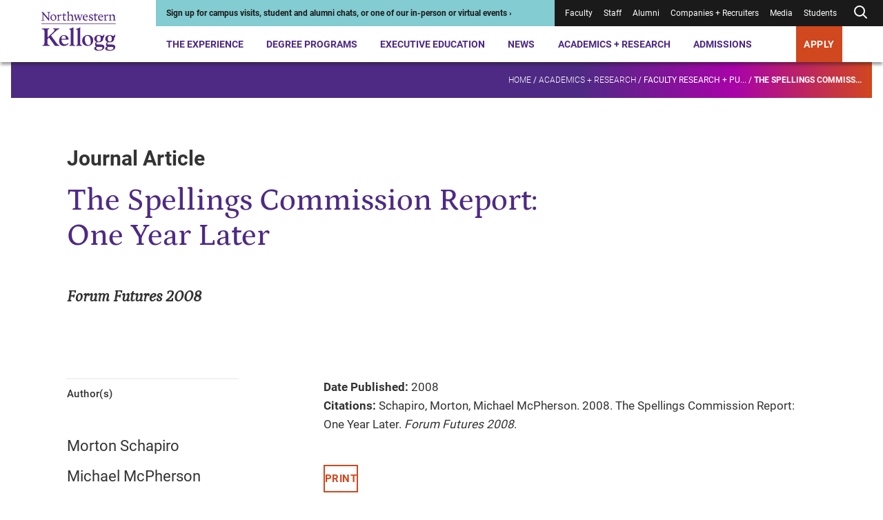

--- FILE ---
content_type: text/css
request_url: https://www.kellogg.northwestern.edu/assets/kellogg-build/css/index-generated.css?v=0929002518
body_size: 56696
content:
@charset "UTF-8";a{color:var(--link-color);font-weight:700;text-decoration:none;-webkit-text-decoration-color:transparent;text-decoration-color:transparent;text-decoration-thickness:1px;text-underline-offset:8px;transition:.2s ease-in-out}a svg{color:inherit;transition:inherit}a:hover{--link-color:#4e2a84;-webkit-text-decoration-line:underline;text-decoration-line:underline;-webkit-text-decoration-color:currentColor;text-decoration-color:currentColor}a.link-external:not(.call-to-action){padding-right:1.2em;background-image:url("data:image/svg+xml,%3Csvg version='1.1' id='Layer_1' xmlns='http://www.w3.org/2000/svg' x='0' y='0' viewBox='0 0 33.6 33.6' xml:space='preserve'%3E%3Cstyle%3E .st0%7Bfill:none;stroke:%23d14927;stroke-width:2;stroke-miterlimit:10%7D %3C/style%3E%3Cpath class='st0' d='M24.8 22.3v6.2H5V8.6h6.4M15 18.5 27 6.6'/%3E%3Cpath fill='%23d14927' d='m28 17.2-2-.1.4-9.9-9.9.3-.1-2 12.2-.4z'/%3E%3C/svg%3E");background-position:right center;background-repeat:no-repeat;background-size:1em 1em}a.link-download:not(.call-to-action){padding-right:30px;background-image:url("data:image/svg+xml,%3Csvg version='1.1' id='Layer_1' xmlns='http://www.w3.org/2000/svg' x='0' y='0' viewBox='0 0 33.6 33.6' xml:space='preserve'%3E%3Cstyle%3E .st0%7Bfill:none;stroke:%23d14927;stroke-width:2;stroke-miterlimit:10%7D %3C/style%3E%3Cpath class='st0' d='M28.3 22.4v6.1h-23V23M16.8 5.1l-.1 16.8'/%3E%3Cpath fill='%23d14927' d='m8.5 15.2 1.5-1.4 6.7 7.3 6.9-7.2 1.4 1.4-8.3 8.8z'/%3E%3C/svg%3E");background-position:right center;background-repeat:no-repeat}[data-aos][data-aos][data-aos-duration="50"],body[data-aos-duration="50"] [data-aos]{transition-duration:50ms}[data-aos][data-aos][data-aos-delay="50"],body[data-aos-delay="50"] [data-aos]{transition-delay:0}[data-aos][data-aos][data-aos-delay="50"].aos-animate,body[data-aos-delay="50"] [data-aos].aos-animate{transition-delay:50ms}[data-aos][data-aos][data-aos-duration="100"],body[data-aos-duration="100"] [data-aos]{transition-duration:.1s}[data-aos][data-aos][data-aos-delay="100"],body[data-aos-delay="100"] [data-aos]{transition-delay:0}[data-aos][data-aos][data-aos-delay="100"].aos-animate,body[data-aos-delay="100"] [data-aos].aos-animate{transition-delay:.1s}[data-aos][data-aos][data-aos-duration="150"],body[data-aos-duration="150"] [data-aos]{transition-duration:.15s}[data-aos][data-aos][data-aos-delay="150"],body[data-aos-delay="150"] [data-aos]{transition-delay:0}[data-aos][data-aos][data-aos-delay="150"].aos-animate,body[data-aos-delay="150"] [data-aos].aos-animate{transition-delay:.15s}[data-aos][data-aos][data-aos-duration="200"],body[data-aos-duration="200"] [data-aos]{transition-duration:.2s}[data-aos][data-aos][data-aos-delay="200"],body[data-aos-delay="200"] [data-aos]{transition-delay:0}[data-aos][data-aos][data-aos-delay="200"].aos-animate,body[data-aos-delay="200"] [data-aos].aos-animate{transition-delay:.2s}[data-aos][data-aos][data-aos-duration="250"],body[data-aos-duration="250"] [data-aos]{transition-duration:.25s}[data-aos][data-aos][data-aos-delay="250"],body[data-aos-delay="250"] [data-aos]{transition-delay:0}[data-aos][data-aos][data-aos-delay="250"].aos-animate,body[data-aos-delay="250"] [data-aos].aos-animate{transition-delay:.25s}[data-aos][data-aos][data-aos-duration="300"],body[data-aos-duration="300"] [data-aos]{transition-duration:.3s}[data-aos][data-aos][data-aos-delay="300"],body[data-aos-delay="300"] [data-aos]{transition-delay:0}[data-aos][data-aos][data-aos-delay="300"].aos-animate,body[data-aos-delay="300"] [data-aos].aos-animate{transition-delay:.3s}[data-aos][data-aos][data-aos-duration="350"],body[data-aos-duration="350"] [data-aos]{transition-duration:.35s}[data-aos][data-aos][data-aos-delay="350"],body[data-aos-delay="350"] [data-aos]{transition-delay:0}[data-aos][data-aos][data-aos-delay="350"].aos-animate,body[data-aos-delay="350"] [data-aos].aos-animate{transition-delay:.35s}[data-aos][data-aos][data-aos-duration="400"],body[data-aos-duration="400"] [data-aos]{transition-duration:.4s}[data-aos][data-aos][data-aos-delay="400"],body[data-aos-delay="400"] [data-aos]{transition-delay:0}[data-aos][data-aos][data-aos-delay="400"].aos-animate,body[data-aos-delay="400"] [data-aos].aos-animate{transition-delay:.4s}[data-aos][data-aos][data-aos-duration="450"],body[data-aos-duration="450"] [data-aos]{transition-duration:.45s}[data-aos][data-aos][data-aos-delay="450"],body[data-aos-delay="450"] [data-aos]{transition-delay:0}[data-aos][data-aos][data-aos-delay="450"].aos-animate,body[data-aos-delay="450"] [data-aos].aos-animate{transition-delay:.45s}[data-aos][data-aos][data-aos-duration="500"],body[data-aos-duration="500"] [data-aos]{transition-duration:.5s}[data-aos][data-aos][data-aos-delay="500"],body[data-aos-delay="500"] [data-aos]{transition-delay:0}[data-aos][data-aos][data-aos-delay="500"].aos-animate,body[data-aos-delay="500"] [data-aos].aos-animate{transition-delay:.5s}[data-aos][data-aos][data-aos-duration="550"],body[data-aos-duration="550"] [data-aos]{transition-duration:.55s}[data-aos][data-aos][data-aos-delay="550"],body[data-aos-delay="550"] [data-aos]{transition-delay:0}[data-aos][data-aos][data-aos-delay="550"].aos-animate,body[data-aos-delay="550"] [data-aos].aos-animate{transition-delay:.55s}[data-aos][data-aos][data-aos-duration="600"],body[data-aos-duration="600"] [data-aos]{transition-duration:.6s}[data-aos][data-aos][data-aos-delay="600"],body[data-aos-delay="600"] [data-aos]{transition-delay:0}[data-aos][data-aos][data-aos-delay="600"].aos-animate,body[data-aos-delay="600"] [data-aos].aos-animate{transition-delay:.6s}[data-aos][data-aos][data-aos-duration="650"],body[data-aos-duration="650"] [data-aos]{transition-duration:.65s}[data-aos][data-aos][data-aos-delay="650"],body[data-aos-delay="650"] [data-aos]{transition-delay:0}[data-aos][data-aos][data-aos-delay="650"].aos-animate,body[data-aos-delay="650"] [data-aos].aos-animate{transition-delay:.65s}[data-aos][data-aos][data-aos-duration="700"],body[data-aos-duration="700"] [data-aos]{transition-duration:.7s}[data-aos][data-aos][data-aos-delay="700"],body[data-aos-delay="700"] [data-aos]{transition-delay:0}[data-aos][data-aos][data-aos-delay="700"].aos-animate,body[data-aos-delay="700"] [data-aos].aos-animate{transition-delay:.7s}[data-aos][data-aos][data-aos-duration="750"],body[data-aos-duration="750"] [data-aos]{transition-duration:.75s}[data-aos][data-aos][data-aos-delay="750"],body[data-aos-delay="750"] [data-aos]{transition-delay:0}[data-aos][data-aos][data-aos-delay="750"].aos-animate,body[data-aos-delay="750"] [data-aos].aos-animate{transition-delay:.75s}[data-aos][data-aos][data-aos-duration="800"],body[data-aos-duration="800"] [data-aos]{transition-duration:.8s}[data-aos][data-aos][data-aos-delay="800"],body[data-aos-delay="800"] [data-aos]{transition-delay:0}[data-aos][data-aos][data-aos-delay="800"].aos-animate,body[data-aos-delay="800"] [data-aos].aos-animate{transition-delay:.8s}[data-aos][data-aos][data-aos-duration="850"],body[data-aos-duration="850"] [data-aos]{transition-duration:.85s}[data-aos][data-aos][data-aos-delay="850"],body[data-aos-delay="850"] [data-aos]{transition-delay:0}[data-aos][data-aos][data-aos-delay="850"].aos-animate,body[data-aos-delay="850"] [data-aos].aos-animate{transition-delay:.85s}[data-aos][data-aos][data-aos-duration="900"],body[data-aos-duration="900"] [data-aos]{transition-duration:.9s}[data-aos][data-aos][data-aos-delay="900"],body[data-aos-delay="900"] [data-aos]{transition-delay:0}[data-aos][data-aos][data-aos-delay="900"].aos-animate,body[data-aos-delay="900"] [data-aos].aos-animate{transition-delay:.9s}[data-aos][data-aos][data-aos-duration="950"],body[data-aos-duration="950"] [data-aos]{transition-duration:.95s}[data-aos][data-aos][data-aos-delay="950"],body[data-aos-delay="950"] [data-aos]{transition-delay:0}[data-aos][data-aos][data-aos-delay="950"].aos-animate,body[data-aos-delay="950"] [data-aos].aos-animate{transition-delay:.95s}[data-aos][data-aos][data-aos-duration="1000"],body[data-aos-duration="1000"] [data-aos]{transition-duration:1s}[data-aos][data-aos][data-aos-delay="1000"],body[data-aos-delay="1000"] [data-aos]{transition-delay:0}[data-aos][data-aos][data-aos-delay="1000"].aos-animate,body[data-aos-delay="1000"] [data-aos].aos-animate{transition-delay:1s}[data-aos][data-aos][data-aos-duration="1050"],body[data-aos-duration="1050"] [data-aos]{transition-duration:1.05s}[data-aos][data-aos][data-aos-delay="1050"],body[data-aos-delay="1050"] [data-aos]{transition-delay:0}[data-aos][data-aos][data-aos-delay="1050"].aos-animate,body[data-aos-delay="1050"] [data-aos].aos-animate{transition-delay:1.05s}[data-aos][data-aos][data-aos-duration="1100"],body[data-aos-duration="1100"] [data-aos]{transition-duration:1.1s}[data-aos][data-aos][data-aos-delay="1100"],body[data-aos-delay="1100"] [data-aos]{transition-delay:0}[data-aos][data-aos][data-aos-delay="1100"].aos-animate,body[data-aos-delay="1100"] [data-aos].aos-animate{transition-delay:1.1s}[data-aos][data-aos][data-aos-duration="1150"],body[data-aos-duration="1150"] [data-aos]{transition-duration:1.15s}[data-aos][data-aos][data-aos-delay="1150"],body[data-aos-delay="1150"] [data-aos]{transition-delay:0}[data-aos][data-aos][data-aos-delay="1150"].aos-animate,body[data-aos-delay="1150"] [data-aos].aos-animate{transition-delay:1.15s}[data-aos][data-aos][data-aos-duration="1200"],body[data-aos-duration="1200"] [data-aos]{transition-duration:1.2s}[data-aos][data-aos][data-aos-delay="1200"],body[data-aos-delay="1200"] [data-aos]{transition-delay:0}[data-aos][data-aos][data-aos-delay="1200"].aos-animate,body[data-aos-delay="1200"] [data-aos].aos-animate{transition-delay:1.2s}[data-aos][data-aos][data-aos-duration="1250"],body[data-aos-duration="1250"] [data-aos]{transition-duration:1.25s}[data-aos][data-aos][data-aos-delay="1250"],body[data-aos-delay="1250"] [data-aos]{transition-delay:0}[data-aos][data-aos][data-aos-delay="1250"].aos-animate,body[data-aos-delay="1250"] [data-aos].aos-animate{transition-delay:1.25s}[data-aos][data-aos][data-aos-duration="1300"],body[data-aos-duration="1300"] [data-aos]{transition-duration:1.3s}[data-aos][data-aos][data-aos-delay="1300"],body[data-aos-delay="1300"] [data-aos]{transition-delay:0}[data-aos][data-aos][data-aos-delay="1300"].aos-animate,body[data-aos-delay="1300"] [data-aos].aos-animate{transition-delay:1.3s}[data-aos][data-aos][data-aos-duration="1350"],body[data-aos-duration="1350"] [data-aos]{transition-duration:1.35s}[data-aos][data-aos][data-aos-delay="1350"],body[data-aos-delay="1350"] [data-aos]{transition-delay:0}[data-aos][data-aos][data-aos-delay="1350"].aos-animate,body[data-aos-delay="1350"] [data-aos].aos-animate{transition-delay:1.35s}[data-aos][data-aos][data-aos-duration="1400"],body[data-aos-duration="1400"] [data-aos]{transition-duration:1.4s}[data-aos][data-aos][data-aos-delay="1400"],body[data-aos-delay="1400"] [data-aos]{transition-delay:0}[data-aos][data-aos][data-aos-delay="1400"].aos-animate,body[data-aos-delay="1400"] [data-aos].aos-animate{transition-delay:1.4s}[data-aos][data-aos][data-aos-duration="1450"],body[data-aos-duration="1450"] [data-aos]{transition-duration:1.45s}[data-aos][data-aos][data-aos-delay="1450"],body[data-aos-delay="1450"] [data-aos]{transition-delay:0}[data-aos][data-aos][data-aos-delay="1450"].aos-animate,body[data-aos-delay="1450"] [data-aos].aos-animate{transition-delay:1.45s}[data-aos][data-aos][data-aos-duration="1500"],body[data-aos-duration="1500"] [data-aos]{transition-duration:1.5s}[data-aos][data-aos][data-aos-delay="1500"],body[data-aos-delay="1500"] [data-aos]{transition-delay:0}[data-aos][data-aos][data-aos-delay="1500"].aos-animate,body[data-aos-delay="1500"] [data-aos].aos-animate{transition-delay:1.5s}[data-aos][data-aos][data-aos-duration="1550"],body[data-aos-duration="1550"] [data-aos]{transition-duration:1.55s}[data-aos][data-aos][data-aos-delay="1550"],body[data-aos-delay="1550"] [data-aos]{transition-delay:0}[data-aos][data-aos][data-aos-delay="1550"].aos-animate,body[data-aos-delay="1550"] [data-aos].aos-animate{transition-delay:1.55s}[data-aos][data-aos][data-aos-duration="1600"],body[data-aos-duration="1600"] [data-aos]{transition-duration:1.6s}[data-aos][data-aos][data-aos-delay="1600"],body[data-aos-delay="1600"] [data-aos]{transition-delay:0}[data-aos][data-aos][data-aos-delay="1600"].aos-animate,body[data-aos-delay="1600"] [data-aos].aos-animate{transition-delay:1.6s}[data-aos][data-aos][data-aos-duration="1650"],body[data-aos-duration="1650"] [data-aos]{transition-duration:1.65s}[data-aos][data-aos][data-aos-delay="1650"],body[data-aos-delay="1650"] [data-aos]{transition-delay:0}[data-aos][data-aos][data-aos-delay="1650"].aos-animate,body[data-aos-delay="1650"] [data-aos].aos-animate{transition-delay:1.65s}[data-aos][data-aos][data-aos-duration="1700"],body[data-aos-duration="1700"] [data-aos]{transition-duration:1.7s}[data-aos][data-aos][data-aos-delay="1700"],body[data-aos-delay="1700"] [data-aos]{transition-delay:0}[data-aos][data-aos][data-aos-delay="1700"].aos-animate,body[data-aos-delay="1700"] [data-aos].aos-animate{transition-delay:1.7s}[data-aos][data-aos][data-aos-duration="1750"],body[data-aos-duration="1750"] [data-aos]{transition-duration:1.75s}[data-aos][data-aos][data-aos-delay="1750"],body[data-aos-delay="1750"] [data-aos]{transition-delay:0}[data-aos][data-aos][data-aos-delay="1750"].aos-animate,body[data-aos-delay="1750"] [data-aos].aos-animate{transition-delay:1.75s}[data-aos][data-aos][data-aos-duration="1800"],body[data-aos-duration="1800"] [data-aos]{transition-duration:1.8s}[data-aos][data-aos][data-aos-delay="1800"],body[data-aos-delay="1800"] [data-aos]{transition-delay:0}[data-aos][data-aos][data-aos-delay="1800"].aos-animate,body[data-aos-delay="1800"] [data-aos].aos-animate{transition-delay:1.8s}[data-aos][data-aos][data-aos-duration="1850"],body[data-aos-duration="1850"] [data-aos]{transition-duration:1.85s}[data-aos][data-aos][data-aos-delay="1850"],body[data-aos-delay="1850"] [data-aos]{transition-delay:0}[data-aos][data-aos][data-aos-delay="1850"].aos-animate,body[data-aos-delay="1850"] [data-aos].aos-animate{transition-delay:1.85s}[data-aos][data-aos][data-aos-duration="1900"],body[data-aos-duration="1900"] [data-aos]{transition-duration:1.9s}[data-aos][data-aos][data-aos-delay="1900"],body[data-aos-delay="1900"] [data-aos]{transition-delay:0}[data-aos][data-aos][data-aos-delay="1900"].aos-animate,body[data-aos-delay="1900"] [data-aos].aos-animate{transition-delay:1.9s}[data-aos][data-aos][data-aos-duration="1950"],body[data-aos-duration="1950"] [data-aos]{transition-duration:1.95s}[data-aos][data-aos][data-aos-delay="1950"],body[data-aos-delay="1950"] [data-aos]{transition-delay:0}[data-aos][data-aos][data-aos-delay="1950"].aos-animate,body[data-aos-delay="1950"] [data-aos].aos-animate{transition-delay:1.95s}[data-aos][data-aos][data-aos-duration="2000"],body[data-aos-duration="2000"] [data-aos]{transition-duration:2s}[data-aos][data-aos][data-aos-delay="2000"],body[data-aos-delay="2000"] [data-aos]{transition-delay:0}[data-aos][data-aos][data-aos-delay="2000"].aos-animate,body[data-aos-delay="2000"] [data-aos].aos-animate{transition-delay:2s}[data-aos][data-aos][data-aos-duration="2050"],body[data-aos-duration="2050"] [data-aos]{transition-duration:2.05s}[data-aos][data-aos][data-aos-delay="2050"],body[data-aos-delay="2050"] [data-aos]{transition-delay:0}[data-aos][data-aos][data-aos-delay="2050"].aos-animate,body[data-aos-delay="2050"] [data-aos].aos-animate{transition-delay:2.05s}[data-aos][data-aos][data-aos-duration="2100"],body[data-aos-duration="2100"] [data-aos]{transition-duration:2.1s}[data-aos][data-aos][data-aos-delay="2100"],body[data-aos-delay="2100"] [data-aos]{transition-delay:0}[data-aos][data-aos][data-aos-delay="2100"].aos-animate,body[data-aos-delay="2100"] [data-aos].aos-animate{transition-delay:2.1s}[data-aos][data-aos][data-aos-duration="2150"],body[data-aos-duration="2150"] [data-aos]{transition-duration:2.15s}[data-aos][data-aos][data-aos-delay="2150"],body[data-aos-delay="2150"] [data-aos]{transition-delay:0}[data-aos][data-aos][data-aos-delay="2150"].aos-animate,body[data-aos-delay="2150"] [data-aos].aos-animate{transition-delay:2.15s}[data-aos][data-aos][data-aos-duration="2200"],body[data-aos-duration="2200"] [data-aos]{transition-duration:2.2s}[data-aos][data-aos][data-aos-delay="2200"],body[data-aos-delay="2200"] [data-aos]{transition-delay:0}[data-aos][data-aos][data-aos-delay="2200"].aos-animate,body[data-aos-delay="2200"] [data-aos].aos-animate{transition-delay:2.2s}[data-aos][data-aos][data-aos-duration="2250"],body[data-aos-duration="2250"] [data-aos]{transition-duration:2.25s}[data-aos][data-aos][data-aos-delay="2250"],body[data-aos-delay="2250"] [data-aos]{transition-delay:0}[data-aos][data-aos][data-aos-delay="2250"].aos-animate,body[data-aos-delay="2250"] [data-aos].aos-animate{transition-delay:2.25s}[data-aos][data-aos][data-aos-duration="2300"],body[data-aos-duration="2300"] [data-aos]{transition-duration:2.3s}[data-aos][data-aos][data-aos-delay="2300"],body[data-aos-delay="2300"] [data-aos]{transition-delay:0}[data-aos][data-aos][data-aos-delay="2300"].aos-animate,body[data-aos-delay="2300"] [data-aos].aos-animate{transition-delay:2.3s}[data-aos][data-aos][data-aos-duration="2350"],body[data-aos-duration="2350"] [data-aos]{transition-duration:2.35s}[data-aos][data-aos][data-aos-delay="2350"],body[data-aos-delay="2350"] [data-aos]{transition-delay:0}[data-aos][data-aos][data-aos-delay="2350"].aos-animate,body[data-aos-delay="2350"] [data-aos].aos-animate{transition-delay:2.35s}[data-aos][data-aos][data-aos-duration="2400"],body[data-aos-duration="2400"] [data-aos]{transition-duration:2.4s}[data-aos][data-aos][data-aos-delay="2400"],body[data-aos-delay="2400"] [data-aos]{transition-delay:0}[data-aos][data-aos][data-aos-delay="2400"].aos-animate,body[data-aos-delay="2400"] [data-aos].aos-animate{transition-delay:2.4s}[data-aos][data-aos][data-aos-duration="2450"],body[data-aos-duration="2450"] [data-aos]{transition-duration:2.45s}[data-aos][data-aos][data-aos-delay="2450"],body[data-aos-delay="2450"] [data-aos]{transition-delay:0}[data-aos][data-aos][data-aos-delay="2450"].aos-animate,body[data-aos-delay="2450"] [data-aos].aos-animate{transition-delay:2.45s}[data-aos][data-aos][data-aos-duration="2500"],body[data-aos-duration="2500"] [data-aos]{transition-duration:2.5s}[data-aos][data-aos][data-aos-delay="2500"],body[data-aos-delay="2500"] [data-aos]{transition-delay:0}[data-aos][data-aos][data-aos-delay="2500"].aos-animate,body[data-aos-delay="2500"] [data-aos].aos-animate{transition-delay:2.5s}[data-aos][data-aos][data-aos-duration="2550"],body[data-aos-duration="2550"] [data-aos]{transition-duration:2.55s}[data-aos][data-aos][data-aos-delay="2550"],body[data-aos-delay="2550"] [data-aos]{transition-delay:0}[data-aos][data-aos][data-aos-delay="2550"].aos-animate,body[data-aos-delay="2550"] [data-aos].aos-animate{transition-delay:2.55s}[data-aos][data-aos][data-aos-duration="2600"],body[data-aos-duration="2600"] [data-aos]{transition-duration:2.6s}[data-aos][data-aos][data-aos-delay="2600"],body[data-aos-delay="2600"] [data-aos]{transition-delay:0}[data-aos][data-aos][data-aos-delay="2600"].aos-animate,body[data-aos-delay="2600"] [data-aos].aos-animate{transition-delay:2.6s}[data-aos][data-aos][data-aos-duration="2650"],body[data-aos-duration="2650"] [data-aos]{transition-duration:2.65s}[data-aos][data-aos][data-aos-delay="2650"],body[data-aos-delay="2650"] [data-aos]{transition-delay:0}[data-aos][data-aos][data-aos-delay="2650"].aos-animate,body[data-aos-delay="2650"] [data-aos].aos-animate{transition-delay:2.65s}[data-aos][data-aos][data-aos-duration="2700"],body[data-aos-duration="2700"] [data-aos]{transition-duration:2.7s}[data-aos][data-aos][data-aos-delay="2700"],body[data-aos-delay="2700"] [data-aos]{transition-delay:0}[data-aos][data-aos][data-aos-delay="2700"].aos-animate,body[data-aos-delay="2700"] [data-aos].aos-animate{transition-delay:2.7s}[data-aos][data-aos][data-aos-duration="2750"],body[data-aos-duration="2750"] [data-aos]{transition-duration:2.75s}[data-aos][data-aos][data-aos-delay="2750"],body[data-aos-delay="2750"] [data-aos]{transition-delay:0}[data-aos][data-aos][data-aos-delay="2750"].aos-animate,body[data-aos-delay="2750"] [data-aos].aos-animate{transition-delay:2.75s}[data-aos][data-aos][data-aos-duration="2800"],body[data-aos-duration="2800"] [data-aos]{transition-duration:2.8s}[data-aos][data-aos][data-aos-delay="2800"],body[data-aos-delay="2800"] [data-aos]{transition-delay:0}[data-aos][data-aos][data-aos-delay="2800"].aos-animate,body[data-aos-delay="2800"] [data-aos].aos-animate{transition-delay:2.8s}[data-aos][data-aos][data-aos-duration="2850"],body[data-aos-duration="2850"] [data-aos]{transition-duration:2.85s}[data-aos][data-aos][data-aos-delay="2850"],body[data-aos-delay="2850"] [data-aos]{transition-delay:0}[data-aos][data-aos][data-aos-delay="2850"].aos-animate,body[data-aos-delay="2850"] [data-aos].aos-animate{transition-delay:2.85s}[data-aos][data-aos][data-aos-duration="2900"],body[data-aos-duration="2900"] [data-aos]{transition-duration:2.9s}[data-aos][data-aos][data-aos-delay="2900"],body[data-aos-delay="2900"] [data-aos]{transition-delay:0}[data-aos][data-aos][data-aos-delay="2900"].aos-animate,body[data-aos-delay="2900"] [data-aos].aos-animate{transition-delay:2.9s}[data-aos][data-aos][data-aos-duration="2950"],body[data-aos-duration="2950"] [data-aos]{transition-duration:2.95s}[data-aos][data-aos][data-aos-delay="2950"],body[data-aos-delay="2950"] [data-aos]{transition-delay:0}[data-aos][data-aos][data-aos-delay="2950"].aos-animate,body[data-aos-delay="2950"] [data-aos].aos-animate{transition-delay:2.95s}[data-aos][data-aos][data-aos-duration="3000"],body[data-aos-duration="3000"] [data-aos]{transition-duration:3s}[data-aos][data-aos][data-aos-delay="3000"],body[data-aos-delay="3000"] [data-aos]{transition-delay:0}[data-aos][data-aos][data-aos-delay="3000"].aos-animate,body[data-aos-delay="3000"] [data-aos].aos-animate{transition-delay:3s}[data-aos][data-aos][data-aos-easing=linear],body[data-aos-easing=linear] [data-aos]{transition-timing-function:cubic-bezier(.25,.25,.75,.75)}[data-aos][data-aos][data-aos-easing=ease],body[data-aos-easing=ease] [data-aos]{transition-timing-function:ease}[data-aos][data-aos][data-aos-easing=ease-in],body[data-aos-easing=ease-in] [data-aos]{transition-timing-function:ease-in}[data-aos][data-aos][data-aos-easing=ease-out],body[data-aos-easing=ease-out] [data-aos]{transition-timing-function:ease-out}[data-aos][data-aos][data-aos-easing=ease-in-out],body[data-aos-easing=ease-in-out] [data-aos]{transition-timing-function:ease-in-out}[data-aos][data-aos][data-aos-easing=ease-in-back],body[data-aos-easing=ease-in-back] [data-aos]{transition-timing-function:cubic-bezier(.6,-.28,.735,.045)}[data-aos][data-aos][data-aos-easing=ease-out-back],body[data-aos-easing=ease-out-back] [data-aos]{transition-timing-function:cubic-bezier(.175,.885,.32,1.275)}[data-aos][data-aos][data-aos-easing=ease-in-out-back],body[data-aos-easing=ease-in-out-back] [data-aos]{transition-timing-function:cubic-bezier(.68,-.55,.265,1.55)}[data-aos][data-aos][data-aos-easing=ease-in-sine],body[data-aos-easing=ease-in-sine] [data-aos]{transition-timing-function:cubic-bezier(.47,0,.745,.715)}[data-aos][data-aos][data-aos-easing=ease-out-sine],body[data-aos-easing=ease-out-sine] [data-aos]{transition-timing-function:cubic-bezier(.39,.575,.565,1)}[data-aos][data-aos][data-aos-easing=ease-in-out-sine],body[data-aos-easing=ease-in-out-sine] [data-aos]{transition-timing-function:cubic-bezier(.445,.05,.55,.95)}[data-aos][data-aos][data-aos-easing=ease-in-cubic],[data-aos][data-aos][data-aos-easing=ease-in-quad],[data-aos][data-aos][data-aos-easing=ease-in-quart],body[data-aos-easing=ease-in-cubic] [data-aos],body[data-aos-easing=ease-in-quad] [data-aos],body[data-aos-easing=ease-in-quart] [data-aos]{transition-timing-function:cubic-bezier(.55,.085,.68,.53)}[data-aos][data-aos][data-aos-easing=ease-out-cubic],[data-aos][data-aos][data-aos-easing=ease-out-quad],[data-aos][data-aos][data-aos-easing=ease-out-quart],body[data-aos-easing=ease-out-cubic] [data-aos],body[data-aos-easing=ease-out-quad] [data-aos],body[data-aos-easing=ease-out-quart] [data-aos]{transition-timing-function:cubic-bezier(.25,.46,.45,.94)}[data-aos][data-aos][data-aos-easing=ease-in-out-cubic],[data-aos][data-aos][data-aos-easing=ease-in-out-quad],[data-aos][data-aos][data-aos-easing=ease-in-out-quart],body[data-aos-easing=ease-in-out-cubic] [data-aos],body[data-aos-easing=ease-in-out-quad] [data-aos],body[data-aos-easing=ease-in-out-quart] [data-aos]{transition-timing-function:cubic-bezier(.455,.03,.515,.955)}[data-aos^=fade][data-aos^=fade]{opacity:0;transition-property:opacity,transform}[data-aos^=fade][data-aos^=fade].aos-animate{opacity:1;transform:translateZ(0)}[data-aos=fade-up]{transform:translate3d(0,100px,0)}[data-aos=fade-down]{transform:translate3d(0,-100px,0)}[data-aos=fade-right]{transform:translate3d(-100px,0,0)}[data-aos=fade-left]{transform:translate3d(100px,0,0)}[data-aos=fade-up-right]{transform:translate3d(-100px,100px,0)}[data-aos=fade-up-left]{transform:translate3d(100px,100px,0)}[data-aos=fade-down-right]{transform:translate3d(-100px,-100px,0)}[data-aos=fade-down-left]{transform:translate3d(100px,-100px,0)}[data-aos^=zoom][data-aos^=zoom]{opacity:0;transition-property:opacity,transform}[data-aos^=zoom][data-aos^=zoom].aos-animate{opacity:1;transform:translateZ(0) scale(1)}[data-aos=zoom-in]{transform:scale(.6)}[data-aos=zoom-in-up]{transform:translate3d(0,100px,0) scale(.6)}[data-aos=zoom-in-down]{transform:translate3d(0,-100px,0) scale(.6)}[data-aos=zoom-in-right]{transform:translate3d(-100px,0,0) scale(.6)}[data-aos=zoom-in-left]{transform:translate3d(100px,0,0) scale(.6)}[data-aos=zoom-out]{transform:scale(1.2)}[data-aos=zoom-out-up]{transform:translate3d(0,100px,0) scale(1.2)}[data-aos=zoom-out-down]{transform:translate3d(0,-100px,0) scale(1.2)}[data-aos=zoom-out-right]{transform:translate3d(-100px,0,0) scale(1.2)}[data-aos=zoom-out-left]{transform:translate3d(100px,0,0) scale(1.2)}[data-aos^=slide][data-aos^=slide]{transition-property:transform}[data-aos^=slide][data-aos^=slide].aos-animate{transform:translateZ(0)}[data-aos=slide-up]{transform:translate3d(0,100%,0)}[data-aos=slide-down]{transform:translate3d(0,-100%,0)}[data-aos=slide-right]{transform:translate3d(-100%,0,0)}[data-aos=slide-left]{transform:translate3d(100%,0,0)}[data-aos^=flip][data-aos^=flip]{backface-visibility:hidden;transition-property:transform}[data-aos=flip-left]{transform:perspective(2500px) rotateY(-100deg)}[data-aos=flip-left].aos-animate{transform:perspective(2500px) rotateY(0)}[data-aos=flip-right]{transform:perspective(2500px) rotateY(100deg)}[data-aos=flip-right].aos-animate{transform:perspective(2500px) rotateY(0)}[data-aos=flip-up]{transform:perspective(2500px) rotateX(-100deg)}[data-aos=flip-up].aos-animate{transform:perspective(2500px) rotateX(0)}[data-aos=flip-down]{transform:perspective(2500px) rotateX(100deg)}[data-aos=flip-down].aos-animate{transform:perspective(2500px) rotateX(0)}body{margin:0;color:#333;font-family:Roboto;font-size:17.25px;font-weight:400;line-height:1.57;background-color:#fff}button{font-family:Roboto;cursor:pointer}.component+.component{margin-top:70px}.component__description{margin-bottom:65px}@media (min-width:1024px){.component+.component{margin-top:160px}.container--100 .component__description{max-width:50%}}.component__footnote--left{margin-top:20px;font-size:15px;text-align:left}.component__footnote--right{margin-top:20px;font-size:15px;text-align:right}@font-face{font-display:swap;font-family:Roboto;font-style:normal;font-weight:300;src:url(/assets/kellogg-build/fonts/roboto-v29-latin-300.eot);src:local(""),url(/assets/kellogg-build/fonts/roboto-v29-latin-300.eot?#iefix) format("embedded-opentype"),url(/assets/kellogg-build/fonts/roboto-v29-latin-300.woff) format("woff"),url(/assets/kellogg-build/fonts/roboto-v29-latin-300.ttf) format("truetype"),url(/assets/kellogg-build/fonts/roboto-v29-latin-300.svg#Roboto) format("svg")}@font-face{font-display:swap;font-family:Roboto;font-style:normal;font-weight:400;src:url(/assets/kellogg-build/fonts/roboto-v27-latin-regular.eot);src:local(""),url(/assets/kellogg-build/fonts/roboto-v27-latin-regular.eot?#iefix) format("embedded-opentype"),url(/assets/kellogg-build/fonts/roboto-v27-latin-regular.woff) format("woff"),url(/assets/kellogg-build/fonts/roboto-v27-latin-regular.ttf) format("truetype"),url(/assets/kellogg-build/fonts/roboto-v27-latin-regular.svg#Roboto) format("svg")}@font-face{font-display:swap;font-family:Roboto;font-style:normal;font-weight:500;src:url(/assets/kellogg-build/fonts/roboto-v27-latin-500.eot);src:local(""),url(/assets/kellogg-build/fonts/roboto-v27-latin-500.eot?#iefix) format("embedded-opentype"),url(/assets/kellogg-build/fonts/roboto-v27-latin-500.woff) format("woff"),url(/assets/kellogg-build/fonts/roboto-v27-latin-500.ttf) format("truetype"),url(/assets/kellogg-build/fonts/roboto-v27-latin-500.svg#Roboto) format("svg")}@font-face{font-display:swap;font-family:Roboto;font-style:normal;font-weight:700;src:url(/assets/kellogg-build/fonts/roboto-v27-latin-700.eot);src:local(""),url(/assets/kellogg-build/fonts/roboto-v27-latin-700.eot?#iefix) format("embedded-opentype"),url(/assets/kellogg-build/fonts/roboto-v27-latin-700.woff) format("woff"),url(/assets/kellogg-build/fonts/roboto-v27-latin-700.ttf) format("truetype"),url(/assets/kellogg-build/fonts/roboto-v27-latin-700.svg#Roboto) format("svg")}@font-face{font-display:swap;font-family:Petrona;font-style:normal;font-weight:400;src:url(/assets/kellogg-build/fonts/Petrona-Regular.ttf)}@font-face{font-display:swap;font-family:Petrona;font-style:normal;font-weight:700;src:url(/assets/kellogg-build/fonts/Petrona-Bold.ttf)}@font-face{font-display:swap;font-family:Petrona;font-style:normal;font-weight:500;src:url(/assets/kellogg-build/fonts/Petrona-Medium.ttf)}@font-face{font-display:swap;font-family:"Petrona Italic";src:url(/assets/kellogg-build/fonts/Petrona-Italic.ttf)}@font-face{font-display:swap;font-family:"Caveat Regular";src:url(/assets/kellogg-build/fonts/Caveat-Regular.ttf)}@font-face{font-display:swap;font-family:"Caveat Medium";src:url(/assets/kellogg-build/fonts/Caveat-Medium.ttf)}@font-face{font-display:swap;font-family:"Caveat SemiBold";src:url(/assets/kellogg-build/fonts/Caveat-SemiBold.ttf)}@font-face{font-display:swap;font-family:"Caveat Bold";src:url(/assets/kellogg-build/fonts/Caveat-Bold.ttf)}.form-section{margin-bottom:35px;color:#333;font-family:Roboto,sans-serif;font-size:17.25px}.form-section h1{margin:10px 0;color:#4e2a84;font-family:Roboto,sans-serif;font-size:21.75px;font-weight:700}.form-section h2{margin:65px 0 35px;color:#4e2a84;font-family:Roboto,sans-serif;font-size:17.25px;font-weight:700;text-transform:uppercase}.form-section h3{margin:65px 0 0;font-size:17.25px;font-weight:700}.form-section label{display:block;margin:30px 0 5px;font-weight:500}.form-section input[type=email],.form-section input[type=text]{display:inline-block;width:100%;padding:10px 20px;font-family:Roboto,sans-serif;font-size:17.25px;border:.75px solid #c3c3c3}.form-section input[type=email].form-section__input--half,.form-section input[type=text].form-section__input--half{width:100%}.form-section input[type=email].form-section__input--quarter,.form-section input[type=text].form-section__input--quarter{width:50%}.form-section input[type=email].d-none,.form-section input[type=text].d-none{display:none}.form-section input[type=date],.form-section input[type=tel]{display:inline-block;width:100%;padding:10px 20px;font-family:Roboto,sans-serif;font-size:17.25px;border:.75px solid #c3c3c3}@media (min-width:746px){.form-section input[type=email].form-section__input--half,.form-section input[type=text].form-section__input--half{width:50%}.form-section input[type=email].form-section__input--quarter,.form-section input[type=text].form-section__input--quarter{width:25%}.form-section input[type=date],.form-section input[type=tel]{width:50%}}.form-section .form-section__control-group label.form-section__control-group-title{display:block;margin:30px 0 5px;font-weight:500}.form-section .form-section__control-group label{display:flex;align-items:center;margin:15px 0 0;font-weight:400}.form-section input[type=radio]{display:flex;align-items:center;justify-content:center;height:15px;width:15px;margin:0 10px 0 0;color:#333;-webkit-appearance:none;-moz-appearance:none;appearance:none;background-color:#fff;border:.1em solid #333;border-radius:50%}.form-section input[type=radio]::before{height:11px;width:11px;border-radius:50%;box-shadow:inset 1em 1em #333;content:"";transform:scale(0)}.form-section input[type=radio]:checked::before{transform:scale(1)}.form-section input[type=radio]:focus{outline:currentColor solid;outline-offset:max(2px,.15em)}.form-section input[type=checkbox]{display:flex;align-items:center;justify-content:center;height:15px;width:15px;margin-right:10px;color:#333;-webkit-appearance:none;-moz-appearance:none;appearance:none;background-color:#fff;border:.1em solid #333;border-radius:.15em;place-content:center}.form-section input[type=checkbox]::before{height:11px;width:11px;box-shadow:inset 1em 1em #333;clip-path:polygon(14% 44%,0 65%,50% 100%,100% 16%,80% 0,43% 62%);content:"";transform:scale(0)}.form-section input[type=checkbox]:checked::before{background-color:#333;transform:scale(1)}.form-section input[type=checkbox]:focus{outline:currentColor solid;outline-offset:max(2px,.15em)}.form-section select{display:inline-block;width:100%;font-family:Roboto,sans-serif;font-size:17.25px;border:.75px solid #c3c3c3}.form-section select.form-section__input--half{width:100%}.form-section select.form-section__input--quarter{width:50%}@media (min-width:746px){.form-section select.form-section__input--half{width:50%}.form-section select.form-section__input--quarter{width:25%}}.form-section select.single-select{padding:10px 2rem 10px 20px;color:#1a1a1a;-moz-appearance:none;-webkit-appearance:none;appearance:none;background:url([data-uri]) no-repeat;background-position:calc(100% - .75rem) center}.form-section select option{padding:10px 20px;font-family:Roboto,sans-serif;font-size:17.25px}.form-section select option:active,.form-section select option:focus{background-color:#d7d7d7}.form-section textarea{min-height:185px;width:100%;margin:10px 0;padding:10px 0 10px 20px;color:#333;font-family:Roboto,sans-serif;font-size:17.25px;border:.75px solid #c3c3c3}.form-section textarea.form-section__input--half{width:100%}.form-section textarea.form-section__input--quarter{width:50%}@media (min-width:746px){.form-section textarea.form-section__input--half{width:50%}.academic-research-listing__table tr td:first-child,.academic-research-listing__table tr th:first-child,.form-section textarea.form-section__input--quarter{width:25%}}.form-section .d-none{display:none}.form-section .field-validation-error{display:block;color:#eb0000;font-weight:400}.form-section .call-to-action{margin-right:25px;cursor:pointer}.form-section .call-to-action--disabled{background-color:#c3c3c3;border:none;pointer-events:none}.form-section .form-section__main-cta{display:block;margin:35px 0;border:none}.container__col--30 .form-section input[type=email].form-section__input--half,.container__col--30 .form-section input[type=text].form-section__input--half,.container__col--30 .form-section select.form-section__input--half,.container__col--30 .form-section textarea.form-section__input--half{width:100%}.container__col--30 .form-section input[type=email].form-section__input--quarter,.container__col--30 .form-section input[type=text].form-section__input--quarter,.container__col--30 .form-section select.form-section__input--quarter,.container__col--30 .form-section textarea.form-section__input--quarter{width:50%}.container__col--30 .form-section input[type=date],.container__col--30 .form-section input[type=tel]{width:100%}*,::after,::before{box-sizing:border-box}:focus{outline:currentColor solid 1px;outline-offset:4px}:focus:not(:focus-visible){outline:0}:root{--link-color:#d1471e;--swiper-theme-color:#007aff;--swiper-navigation-size:44px}[style*="--background-color"]{-webkit-font-smoothing:antialiased;-moz-osx-font-smoothing:grayscale}.h1,h1{margin-top:0;color:currentColor;font-family:Petrona;font-size:45px;font-weight:500;line-height:1.2}@media (min-width:1024px){.h1,h1{font-size:70px}}.h2,h2{margin-top:0;font-family:Petrona;font-size:38px;font-weight:500;line-height:1.2368}@media (min-width:1024px){.h2,h2{font-size:45px}}.h3,h3{margin-top:0;font-size:38px;line-height:1.24}@media (min-width:1024px){.h3,h3{font-size:45px}.hover-help:hover::before{left:-60px}}.h4,h4{margin-top:0;font-family:Roboto;font-size:30px;font-weight:700;line-height:1.13}.h5,h5{margin-top:0;font-family:Roboto;font-size:21.75px;font-weight:700;line-height:1.29}.h6,h6{margin-top:0;font-size:15px;font-weight:700;line-height:1.47}@keyframes subnavHoverHelp{0%,99%{width:100px}100%{width:0}}.hover-help{position:relative}.hover-help:hover::after,.hover-help:hover::before{position:absolute;bottom:-7px;z-index:100;height:80%;animation:1.2s subnavHoverHelp;content:""}.hover-help-visible:hover::after,.hover-help-visible:hover::before{background-color:#f0f;opacity:.3}@media (min-width:1024px){.hover-help:hover::after{right:-60px}}@media (min-width:1396px){.hover-help:hover::before{left:-100px}.hover-help:hover::after{right:-100px}}hr{width:calc(100% - 60px);max-width:1086px;margin:85px auto;border:1.5px solid transparent}hr[data-aos=border-grow]:before{display:block;height:1.5px;width:0;line-height:1.5px;background:#d7d7d7;content:"";transition:width 1.5s .5s}hr[data-aos=border-grow].aos-animate:before{width:100%}@-moz-document url-prefix(){hr[data-aos=border-grow]{height:3px}}hr+[data-model]{margin-top:80px}@media (max-width:680px){hr{margin:70px auto}}.icon-accordion-arrow svg{transform:rotate(90deg)}img{height:auto;max-width:100%}.is-page-editor img,.is-preview img{min-width:0}@media (max-width:767px){#klg-wrapper{padding-top:0}}.global-footer,.global-header{--link-color:#fff;line-height:1.57}.global-footer img,.global-header img{height:auto;max-width:100%}.global-footer a,.global-header a{color:var(--link-color);font-weight:700;text-decoration:none;-webkit-text-decoration-color:transparent;text-decoration-color:transparent;text-decoration-thickness:1px;text-underline-offset:2px;transition:.2s ease-in-out}.global-footer a:hover,.global-header a:hover{--link-color:#fff;text-decoration:underline;-webkit-text-decoration-color:currentColor;text-decoration-color:currentColor}.global-footer svg,.global-header svg{color:inherit;transition:inherit}.global-footer .call-to-action,.global-header .call-to-action{display:flex;justify-content:center;width:67px;padding:0;color:#fff}.global-footer .call-to-action:hover,.global-header .call-to-action:hover{text-decoration:none}.global-header{font-size:17.25px}.global-header hr{margin:20px 0}.desktop-header__nav button,.desktop-header__utility-nav button{line-height:normal}html{overflow-x:visible!important}body>#main{overflow-x:hidden}.scEmptyPlaceholder{min-width:300px}#Editor_contentIframe hr{width:100%;border-bottom:0;border-left:0;border-right:0;border-top:1.5px solid #d3d3d3}.skip-link{position:absolute;top:-60px;display:inline-block;padding:14px;background-color:#4e2a84;cursor:pointer;opacity:0}.skip-link:focus{position:relative;top:5px;left:5px;opacity:1;outline:#4e2a84 solid 1px;outline-offset:4px}@font-face{font-family:swiper-icons;src:url("data:application/font-woff;charset=utf-8;base64, [base64]//wADZ2x5ZgAAAywAAADMAAAD2MHtryVoZWFkAAABbAAAADAAAAA2E2+eoWhoZWEAAAGcAAAAHwAAACQC9gDzaG10eAAAAigAAAAZAAAArgJkABFsb2NhAAAC0AAAAFoAAABaFQAUGG1heHAAAAG8AAAAHwAAACAAcABAbmFtZQAAA/gAAAE5AAACXvFdBwlwb3N0AAAFNAAAAGIAAACE5s74hXjaY2BkYGAAYpf5Hu/j+W2+MnAzMYDAzaX6QjD6/4//Bxj5GA8AuRwMYGkAPywL13jaY2BkYGA88P8Agx4j+/8fQDYfA1AEBWgDAIB2BOoAeNpjYGRgYNBh4GdgYgABEMnIABJzYNADCQAACWgAsQB42mNgYfzCOIGBlYGB0YcxjYGBwR1Kf2WQZGhhYGBiYGVmgAFGBiQQkOaawtDAoMBQxXjg/wEGPcYDDA4wNUA2CCgwsAAAO4EL6gAAeNpj2M0gyAACqxgGNWBkZ2D4/wMA+xkDdgAAAHjaY2BgYGaAYBkGRgYQiAHyGMF8FgYHIM3DwMHABGQrMOgyWDLEM1T9/w8UBfEMgLzE////P/5//f/V/xv+r4eaAAeMbAxwIUYmIMHEgKYAYjUcsDAwsLKxc3BycfPw8jEQA/[base64]/uznmfPFBNODM2K7MTQ45YEAZqGP81AmGGcF3iPqOop0r1SPTaTbVkfUe4HXj97wYE+yNwWYxwWu4v1ugWHgo3S1XdZEVqWM7ET0cfnLGxWfkgR42o2PvWrDMBSFj/IHLaF0zKjRgdiVMwScNRAoWUoH78Y2icB/yIY09An6AH2Bdu/UB+yxopYshQiEvnvu0dURgDt8QeC8PDw7Fpji3fEA4z/PEJ6YOB5hKh4dj3EvXhxPqH/SKUY3rJ7srZ4FZnh1PMAtPhwP6fl2PMJMPDgeQ4rY8YT6Gzao0eAEA409DuggmTnFnOcSCiEiLMgxCiTI6Cq5DZUd3Qmp10vO0LaLTd2cjN4fOumlc7lUYbSQcZFkutRG7g6JKZKy0RmdLY680CDnEJ+UMkpFFe1RN7nxdVpXrC4aTtnaurOnYercZg2YVmLN/d/gczfEimrE/fs/bOuq29Zmn8tloORaXgZgGa78yO9/cnXm2BpaGvq25Dv9S4E9+5SIc9PqupJKhYFSSl47+Qcr1mYNAAAAeNptw0cKwkAAAMDZJA8Q7OUJvkLsPfZ6zFVERPy8qHh2YER+3i/BP83vIBLLySsoKimrqKqpa2hp6+jq6RsYGhmbmJqZSy0sraxtbO3sHRydnEMU4uR6yx7JJXveP7WrDycAAAAAAAH//wACeNpjYGRgYOABYhkgZgJCZgZNBkYGLQZtIJsFLMYAAAw3ALgAeNolizEKgDAQBCchRbC2sFER0YD6qVQiBCv/H9ezGI6Z5XBAw8CBK/m5iQQVauVbXLnOrMZv2oLdKFa8Pjuru2hJzGabmOSLzNMzvutpB3N42mNgZGBg4GKQYzBhYMxJLMlj4GBgAYow/P/PAJJhLM6sSoWKfWCAAwDAjgbRAAB42mNgYGBkAIIbCZo5IPrmUn0hGA0AO8EFTQAA") format("woff");font-weight:400;font-style:normal}.swiper-container{margin-left:auto;margin-right:auto;position:relative;overflow:hidden;list-style:none;padding:0;z-index:1}.swiper-container-vertical>.swiper-wrapper{flex-direction:column}.swiper-wrapper{position:relative;width:100%;height:100%;z-index:1;display:flex;transition-property:transform;box-sizing:content-box}.swiper-container-android .swiper-slide,.swiper-wrapper{transform:translate3d(0,0,0)}.swiper-container-multirow>.swiper-wrapper{flex-wrap:wrap}.swiper-container-multirow-column>.swiper-wrapper{flex-wrap:wrap;flex-direction:column}.swiper-container-free-mode>.swiper-wrapper{transition-timing-function:ease-out;margin:0 auto}.swiper-container-pointer-events{touch-action:pan-y}.swiper-container-pointer-events.swiper-container-vertical{touch-action:pan-x}.swiper-slide{flex-shrink:0;width:100%;height:100%;position:relative;transition-property:transform}.swiper-slide-invisible-blank{visibility:hidden}.swiper-container-autoheight,.swiper-container-autoheight .swiper-slide{height:auto}.swiper-container-autoheight .swiper-wrapper{align-items:flex-start;transition-property:transform,height}.swiper-container-3d{perspective:1200px}.swiper-container-3d .swiper-cube-shadow,.swiper-container-3d .swiper-slide,.swiper-container-3d .swiper-slide-shadow-bottom,.swiper-container-3d .swiper-slide-shadow-left,.swiper-container-3d .swiper-slide-shadow-right,.swiper-container-3d .swiper-slide-shadow-top,.swiper-container-3d .swiper-wrapper{transform-style:preserve-3d}.swiper-container-3d .swiper-slide-shadow-bottom,.swiper-container-3d .swiper-slide-shadow-left,.swiper-container-3d .swiper-slide-shadow-right,.swiper-container-3d .swiper-slide-shadow-top{position:absolute;left:0;top:0;width:100%;height:100%;pointer-events:none;z-index:10}.swiper-container-3d .swiper-slide-shadow-left{background-image:linear-gradient(to left,rgba(0,0,0,.5),rgba(0,0,0,0))}.swiper-container-3d .swiper-slide-shadow-right{background-image:linear-gradient(to right,rgba(0,0,0,.5),rgba(0,0,0,0))}.swiper-container-3d .swiper-slide-shadow-top{background-image:linear-gradient(to top,rgba(0,0,0,.5),rgba(0,0,0,0))}.swiper-container-3d .swiper-slide-shadow-bottom{background-image:linear-gradient(to bottom,rgba(0,0,0,.5),rgba(0,0,0,0))}.swiper-container-css-mode>.swiper-wrapper{overflow:auto;scrollbar-width:none;-ms-overflow-style:none}.swiper-container-css-mode>.swiper-wrapper::-webkit-scrollbar{display:none}.swiper-container-css-mode>.swiper-wrapper>.swiper-slide{scroll-snap-align:start start}.swiper-container-horizontal.swiper-container-css-mode>.swiper-wrapper{scroll-snap-type:x mandatory}.swiper-container-vertical.swiper-container-css-mode>.swiper-wrapper{scroll-snap-type:y mandatory}.swiper-button-next,.swiper-button-prev{position:absolute;top:50%;width:calc(44px / 44 * 27);width:calc(var(--swiper-navigation-size)/ 44 * 27);height:44px;height:var(--swiper-navigation-size);margin-top:calc(0px - 44px / 2);margin-top:calc(0px - var(--swiper-navigation-size)/ 2);z-index:10;cursor:pointer;display:flex;align-items:center;justify-content:center;color:var(--swiper-theme-color);color:var(--swiper-navigation-color,var(--swiper-theme-color))}.swiper-button-next.swiper-button-disabled,.swiper-button-prev.swiper-button-disabled{opacity:.35;cursor:auto;pointer-events:none}.swiper-button-next:after,.swiper-button-prev:after{font-family:swiper-icons;font-size:44px;font-size:var(--swiper-navigation-size);text-transform:none!important;letter-spacing:0;text-transform:none;font-feature-settings:normal,;font-variant:initial;line-height:1}.swiper-button-prev,.swiper-container-rtl .swiper-button-next{left:10px;right:auto}.swiper-button-prev:after,.swiper-container-rtl .swiper-button-next:after{content:"prev"}.swiper-button-next,.swiper-container-rtl .swiper-button-prev{right:10px;left:auto}.swiper-button-next:after,.swiper-container-rtl .swiper-button-prev:after{content:"next"}.swiper-button-next.swiper-button-white,.swiper-button-prev.swiper-button-white{--swiper-navigation-color:#ffffff}.swiper-button-next.swiper-button-black,.swiper-button-prev.swiper-button-black{--swiper-navigation-color:#000000}.swiper-button-lock{display:none}.swiper-pagination{position:absolute;text-align:center;transition:opacity .3s;transform:translate3d(0,0,0);z-index:10}.swiper-pagination.swiper-pagination-hidden{opacity:0}.swiper-container-horizontal>.swiper-pagination-bullets,.swiper-pagination-custom,.swiper-pagination-fraction{bottom:10px;left:0;width:100%}.swiper-pagination-bullets-dynamic{overflow:hidden;font-size:0}.swiper-pagination-bullets-dynamic .swiper-pagination-bullet{transform:scale(.33);position:relative}.swiper-pagination-bullets-dynamic .swiper-pagination-bullet-active,.swiper-pagination-bullets-dynamic .swiper-pagination-bullet-active-main{transform:scale(1)}.swiper-pagination-bullets-dynamic .swiper-pagination-bullet-active-prev{transform:scale(.66)}.swiper-pagination-bullets-dynamic .swiper-pagination-bullet-active-prev-prev{transform:scale(.33)}.swiper-pagination-bullets-dynamic .swiper-pagination-bullet-active-next{transform:scale(.66)}.swiper-pagination-bullets-dynamic .swiper-pagination-bullet-active-next-next{transform:scale(.33)}.swiper-pagination-bullet{width:8px;height:8px;display:inline-block;border-radius:50%;background:#000;opacity:.2}button.swiper-pagination-bullet{border:none;margin:0;padding:0;box-shadow:none;-webkit-appearance:none;-moz-appearance:none;appearance:none}.swiper-pagination-clickable .swiper-pagination-bullet{cursor:pointer}.swiper-pagination-bullet:only-child{display:none!important}.swiper-pagination-bullet-active{opacity:1;background:var(--swiper-theme-color);background:var(--swiper-pagination-color,var(--swiper-theme-color))}.swiper-container-vertical>.swiper-pagination-bullets{right:10px;top:50%;transform:translate3d(0,-50%,0)}.swiper-container-vertical>.swiper-pagination-bullets .swiper-pagination-bullet{margin:6px 0;display:block}.swiper-container-vertical>.swiper-pagination-bullets.swiper-pagination-bullets-dynamic{top:50%;transform:translateY(-50%);width:8px}.swiper-container-vertical>.swiper-pagination-bullets.swiper-pagination-bullets-dynamic .swiper-pagination-bullet{display:inline-block;transition:transform .2s,top .2s}.swiper-container-horizontal>.swiper-pagination-bullets .swiper-pagination-bullet{margin:0 4px}.swiper-container-horizontal>.swiper-pagination-bullets.swiper-pagination-bullets-dynamic{left:50%;transform:translateX(-50%);white-space:nowrap}.swiper-container-horizontal>.swiper-pagination-bullets.swiper-pagination-bullets-dynamic .swiper-pagination-bullet{transition:transform .2s,left .2s}.swiper-container-horizontal.swiper-container-rtl>.swiper-pagination-bullets-dynamic .swiper-pagination-bullet{transition:transform .2s,right .2s}.swiper-pagination-progressbar{background:rgba(0,0,0,.25);position:absolute}.swiper-pagination-progressbar .swiper-pagination-progressbar-fill{background:var(--swiper-theme-color);background:var(--swiper-pagination-color,var(--swiper-theme-color));position:absolute;left:0;top:0;width:100%;height:100%;transform:scale(0);transform-origin:left top}.swiper-container-rtl .swiper-pagination-progressbar .swiper-pagination-progressbar-fill{transform-origin:right top}.swiper-container-horizontal>.swiper-pagination-progressbar,.swiper-container-vertical>.swiper-pagination-progressbar.swiper-pagination-progressbar-opposite{width:100%;height:4px;left:0;top:0}.swiper-container-horizontal>.swiper-pagination-progressbar.swiper-pagination-progressbar-opposite,.swiper-container-vertical>.swiper-pagination-progressbar{width:4px;height:100%;left:0;top:0}.swiper-pagination-white{--swiper-pagination-color:#ffffff}.swiper-pagination-black{--swiper-pagination-color:#000000}.swiper-pagination-lock{display:none}.swiper-scrollbar{border-radius:10px;position:relative;-ms-touch-action:none;background:rgba(0,0,0,.1)}.swiper-container-horizontal>.swiper-scrollbar{position:absolute;left:1%;bottom:3px;z-index:50;height:5px;width:98%}.swiper-container-vertical>.swiper-scrollbar{position:absolute;right:3px;top:1%;z-index:50;width:5px;height:98%}.swiper-scrollbar-drag{height:100%;width:100%;position:relative;background:rgba(0,0,0,.5);border-radius:10px;left:0;top:0}.swiper-scrollbar-cursor-drag{cursor:move}.swiper-scrollbar-lock{display:none}.swiper-zoom-container{width:100%;height:100%;display:flex;justify-content:center;align-items:center;text-align:center}.swiper-zoom-container>canvas,.swiper-zoom-container>img,.swiper-zoom-container>svg{max-width:100%;max-height:100%;-o-object-fit:contain;object-fit:contain}.swiper-slide-zoomed{cursor:move}.swiper-lazy-preloader{width:42px;height:42px;position:absolute;left:50%;top:50%;margin-left:-21px;margin-top:-21px;z-index:10;transform-origin:50%;animation:1s linear infinite swiper-preloader-spin;box-sizing:border-box;border:4px solid var(--swiper-theme-color);border:4px solid var(--swiper-preloader-color,var(--swiper-theme-color));border-radius:50%;border-top-color:transparent}.swiper-lazy-preloader-white{--swiper-preloader-color:#fff}.swiper-lazy-preloader-black{--swiper-preloader-color:#000}@keyframes swiper-preloader-spin{100%{transform:rotate(360deg)}}.swiper-container .swiper-notification{position:absolute;left:0;top:0;pointer-events:none;opacity:0;z-index:-1000}.swiper-container-fade.swiper-container-free-mode .swiper-slide{transition-timing-function:ease-out}.swiper-container-fade .swiper-slide{pointer-events:none;transition-property:opacity}.swiper-container-fade .swiper-slide .swiper-slide{pointer-events:none}.swiper-container-fade .swiper-slide-active,.swiper-container-fade .swiper-slide-active .swiper-slide-active{pointer-events:auto}.swiper-container-cube{overflow:visible}.swiper-container-cube .swiper-slide{pointer-events:none;backface-visibility:hidden;z-index:1;visibility:hidden;transform-origin:0 0;width:100%;height:100%}.swiper-container-cube .swiper-slide .swiper-slide{pointer-events:none}.swiper-container-cube.swiper-container-rtl .swiper-slide{transform-origin:100% 0}.swiper-container-cube .swiper-slide-active,.swiper-container-cube .swiper-slide-active .swiper-slide-active{pointer-events:auto}.swiper-container-cube .swiper-slide-active,.swiper-container-cube .swiper-slide-next,.swiper-container-cube .swiper-slide-next+.swiper-slide,.swiper-container-cube .swiper-slide-prev{pointer-events:auto;visibility:visible}.swiper-container-cube .swiper-slide-shadow-bottom,.swiper-container-cube .swiper-slide-shadow-left,.swiper-container-cube .swiper-slide-shadow-right,.swiper-container-cube .swiper-slide-shadow-top{z-index:0;backface-visibility:hidden}.swiper-container-cube .swiper-cube-shadow{position:absolute;left:0;bottom:0;width:100%;height:100%;opacity:.6;z-index:0}.swiper-container-cube .swiper-cube-shadow:before{content:"";background:#000;position:absolute;left:0;top:0;bottom:0;right:0;filter:blur(50px)}.swiper-container-flip{overflow:visible}.swiper-container-flip .swiper-slide{pointer-events:none;backface-visibility:hidden;z-index:1}.swiper-container-flip .swiper-slide .swiper-slide{pointer-events:none}.swiper-container-flip .swiper-slide-active,.swiper-container-flip .swiper-slide-active .swiper-slide-active{pointer-events:auto}.swiper-container-flip .swiper-slide-shadow-bottom,.swiper-container-flip .swiper-slide-shadow-left,.swiper-container-flip .swiper-slide-shadow-right,.swiper-container-flip .swiper-slide-shadow-top{z-index:0;backface-visibility:hidden}.swiper-pagination .swiper-pagination-bullet{background:0 0;border:1px solid #1a1a1a}.swiper-pagination .swiper-pagination-bullet.swiper-pagination-bullet-active{background:#1a1a1a}.vertical-line{display:none}@media (min-width:1024px){.vertical-line{position:fixed;top:0;bottom:55vh;left:50%;z-index:1;display:block;border-left:1px solid #505050;transform:translateX(-50%)}.vertical-line::after{position:absolute;bottom:-15px;left:-5.5px;color:#505050;content:"⌄"}}.visually-hidden{position:absolute;height:1px;width:1px;overflow:hidden;white-space:nowrap;clip:rect(0 0 0 0);clip-path:inset(50%)}.academic-research-listing__mount.--exclude-bottom-margin,.academic-research-listing__mount.--exclude-bottom-margin .academic-research-listing__cta{margin-bottom:0;padding-bottom:0}.academic-research-listing__search{display:flex;flex-direction:row;width:100%;border:1px solid #d7d7d7}.academic-research-listing__search-input{flex-grow:2;height:40px;padding:0 20px;font-family:Roboto;font-size:15px;border:none}.academic-research-listing__search-input::-moz-placeholder{color:#d7d7d7;font-size:15px;font-weight:700;text-transform:uppercase}.academic-research-listing__search-input::placeholder{color:#d7d7d7;font-size:15px;font-weight:700;text-transform:uppercase}.academic-research-listing__search .academic-research-listing__clear-btn{transition:color .2s ease-in-out}.academic-research-listing__search .academic-research-listing__clear-btn:focus,.academic-research-listing__search .academic-research-listing__clear-btn:hover{color:#d1471e}.academic-research-listing__search .academic-research-listing__clear-btn,.academic-research-listing__search-btn{padding:0 13px;background-color:transparent;border:none}.academic-research-listing__search .academic-research-listing__clear-btn span,.academic-research-listing__search-btn span{display:block;height:14px;width:14px;padding:20px;background-image:url("[data-uri] AAB6JgAAgIQAAPoAAACA6AAAdTAAAOpgAAA6mAAAF3CculE8AAAAAmJLR0QA/4ePzL8AAAAJcEhZ cwAADsMAAA7DAcdvqGQAAAAHdElNRQfmCRsJMBhFOnX6AAAB9UlEQVRIx9XUPUiVcRTH8XOvZqZL uiSIm4uTQ0EE0iAE1WIYLW5SNDk5tUhjVINEENTQ1OjYUFizQ2AJEopgRL7kEEn0Jnbvp8HnXq/2 3Oc+9jJ0hmc4v3O+/3PO//+ciP/ItDry+8lFA26b8wFsmnfHoKaDQc56Jc0WDCvkQ7Sbqknc8s5b 32s8T3U0hnR7mYSvuq6/6u9zzXKiLOptVMkOZNuEtl/UFuNJXUs6szBTyUDP1I04ZQNMK9YLOQd+ OJ9Z8XFfwEi6XExuZ6Lh/MbAssNp4kAy2LaGmCavwVCtt9LjjvN+4WsjTKEU92oy9p0xB7tXnFlP jzJW0qSP2Mr5RsM6Sg7ta0prHI2I9wX5MLEWEcU4tn82O9+8kIjynrnWlLl5oKbWUK5tqiLMg75c kC4lrNf6KoU9j4iIC7mKGYpiRDxLO2EQvEl9m3sji2bBxTSx2QIYb4gZTd57+nI1nCyq05mQfp/A 5XoBBU/AhpN1ISdsg5mMvazDIvhmTHPKTEZ9Tjbgg+y+ey1V1/eYnqq/y9Xkr6vYZDao03Q1tGzd rBdWlaq+GXcroMzHqmCkur732qormiLcyAWK0GLIQyvKScK6Ry7tXnFuUBLerFuPlhRlMgHdyoHJ PGIymV/DtdsIdFPJ4z+ERERo/wuQf2A/AWGUERpHFUYZAAAAJXRFWHRkYXRlOmNyZWF0ZQAyMDIy LTA5LTI3VDA5OjQ4OjI0KzAwOjAwR7tA7QAAACV0RVh0ZGF0ZTptb2RpZnkAMjAyMi0wOS0yN1Qw OTo0ODoyNCswMDowMDbm+FEAAAAodEVYdGRhdGU6dGltZXN0YW1wADIwMjItMDktMjdUMDk6NDg6 MjQrMDA6MDBh89mOAAAAGXRFWHRTb2Z0d2FyZQB3d3cuaW5rc2NhcGUub3Jnm+48GgAAAABJRU5E rkJggg==");background-repeat:no-repeat;filter:brightness(0) invert(0)}@media (min-width:1200px){.academic-research-listing__search{margin-bottom:0;width:auto;min-width:287px}.academic-research-listing__search-input{height:auto;margin-bottom:0}}.academic-research-listing__table{-webkit-font-smoothing:antialiased;-moz-osx-font-smoothing:grayscale;width:100%;margin:30px 0 0;border:.75px solid #c3c3c3;border-collapse:collapse;border-spacing:0}.academic-research-listing__table tbody tr:nth-child(odd){background-color:#fff}.academic-research-listing__table tbody tr:nth-child(even){background-color:#f1f1f6}.academic-research-listing__table tbody tr{display:flex;flex-direction:column}.academic-research-listing__table th{min-height:54px;padding:16px;color:#fff;font-weight:400;text-align:left;background-color:#4e2a84}.academic-research-listing__table-type{padding:20px 20px 0;vertical-align:top}@media (min-width:746px){.academic-research-listing__table tbody tr{display:table-row}.academic-research-listing__table-type{padding:20px}}.academic-research-listing__table-publications{padding:0 20px 20px}@media (min-width:746px){.academic-research-listing__table-publications{padding:20px}}.academic-research-listing__table-title{font-family:Petrona;font-size:23.25px}.academic-research-listing__table-journal{font-family:Petrona;font-size:18px;font-style:italic;font-weight:700}.academic-research-listing__table-divider{width:63px;margin:20px 0;border-bottom:1px solid #c3c3c3}.academic-research-listing__cta{display:flex;justify-content:center;margin:45px 0;overflow-anchor:none}.academic-research-listing__cta--hidden{visibility:hidden}.additional-insights{position:relative;max-height:0;margin-top:0;padding:0;background-color:#f1f1f6;opacity:0;transform:translateY(-25px);transition:opacity .75s ease-in-out,transform .75s ease-in-out,max-height .75s ease-in-out,top .35s}.additional-insights::before{position:absolute;top:-24px;left:0;height:0;width:0;border-color:transparent transparent #f1f1f6;border-style:solid;border-width:0 17px 24px;content:"";transform:rotate(0)}.additional-insights.is-visible{max-height:700px;margin-top:34px;padding:24px;opacity:1;transform:translateY(0)}.additional-insights__title{color:#4e2a84;font-weight:700;text-transform:uppercase}.additional-insights__description{font-family:"Caveat Regular";font-size:23px;line-height:30px}.--add-scroll-padding{scroll-padding-top:300px}.container.container--bleed:has(.admissions-tabs){margin-top:70px}@media (min-width:1024px){.container.container--bleed:has(.admissions-tabs){margin-top:160px}}.admissions-tabs .container:nth-child(2){margin-top:0}.admissions-tabs__top-content{display:flex;align-items:flex-start;justify-content:space-between}.admissions-tabs__eyebrow{padding:10px 20px;font-size:15px;font-weight:700;text-transform:uppercase;background-color:#83ccd1}.admissions-tabs__nav-button-left,.admissions-tabs__nav-button-right{position:relative;height:30px;width:30px;background:#f1f1f6;border:none;border-radius:50%;transition:background .3s ease-in-out}.admissions-tabs__nav-button-left:first-child,.admissions-tabs__nav-button-right:first-child{margin-right:15px}.admissions-tabs__nav-button-left:hover,.admissions-tabs__nav-button-right:hover{background:rgba(46,23,80,.1725490196)}.admissions-tabs__nav-button-left::before{position:absolute;top:50%;left:55%;height:10px;width:10px;border-bottom:1px solid #333;border-right:1px solid #333;content:"";transform:translate(-50%,-50%) rotate(135deg)}.admissions-tabs__nav-button-right::before{position:absolute;top:50%;left:45%;height:10px;width:10px;border-bottom:1px solid #333;border-right:1px solid #333;content:"";transform:translate(-50%,-50%) rotate(-45deg)}.admissions-tabs__tabs{display:flex;margin:0;padding:0;background-color:#f1f1f6;box-shadow:inset 0 3px 6px rgba(46,23,80,.1725490196);list-style-type:none;overflow-x:auto;overflow-y:hidden}.admissions-tabs__tabs::after{position:absolute;top:57px;right:0;height:42px;width:35px;background:linear-gradient(90deg,rgba(241,241,246,.2509803922) 0,#f1f1f6 100%) no-repeat padding-box;content:""}@media (min-width:1024px){.admissions-tabs__tabs::after{top:52px;height:74px;width:107px}}.admissions-tabs__tab{position:relative;flex-shrink:0;margin:20px 15px 0;padding-bottom:8px;color:#333;font-size:15px;font-weight:400;line-height:normal;text-transform:uppercase;border-bottom:10px solid transparent;cursor:pointer}.admissions-tabs__tab:first-child{margin:20px 15px 0 0}.admissions-tabs__tab:last-child{margin:20px 0 0 15px}.admissions-tabs__tab:not(:last-child)::after{position:absolute;right:-15px;height:calc(100% + 10px);border-left:3px solid #fff;content:""}.admissions-tabs__tab.--active{color:#4e2a84;font-weight:700;border-bottom:7px solid #4e2a84}.admissions-tabs__tab.--active:hover{text-decoration:none}@media (min-width:1024px){.admissions-tabs__tab{margin:30px 30px 0;padding-bottom:15px;font-size:21.75px}.admissions-tabs__tab:first-child{margin:30px 30px 0 0}.admissions-tabs__tab:last-child{margin:30px 0 0 30px}.admissions-tabs__tab:not(:last-child)::after{right:-30px}.admissions-tabs__tab.--active{border-bottom-width:10px}}.admissions-tabs__panel{margin-top:120px}.accordion-promo__promo{margin-bottom:32px;padding:24px 0;border-top:1px solid #000}.accordion-promo__promo::before{position:relative;top:-28px;display:block;height:4px;width:63px;background:#512583;background:linear-gradient(90deg,#4e2a84 0,#af009b 45%,#d1471e 100%);content:" "}.accordion-promo__promo-body{display:flex;flex-direction:column;grid-gap:30px;gap:30px}.accordion-promo__promo-left img{display:block;width:100%}.accordion-promo__promo-right{position:relative}@media (min-width:1024px){.accordion-promo__promo-body{flex-direction:row;grid-gap:60px;gap:60px}.accordion-promo__promo-left{min-width:342px;max-width:342px}.accordion-promo__promo-right{margin-top:24px;transition:margin-top .2s ease-in-out}.accordion-promo__promo-right.open{margin-top:0}}.accordion-promo__promo-right.open .accordion-promo__plus-icon{opacity:0;transform:rotate(90deg)}.accordion-promo__eyebrow{margin-bottom:12px;font-size:15px;font-weight:700}.accordion-promo__title{margin-bottom:12px;color:#4e2a84}.accordion-promo__toggle-btn{display:flex;align-items:center;margin-top:32px;margin-bottom:24px;padding:0;color:#1a1a1a;font-size:17.25px;font-weight:700;text-transform:uppercase;background:0 0;border:0;grid-gap:15px;gap:15px}.accordion-promo__toggle-btn-icon{position:relative}.accordion-promo__plus-icon{position:absolute;top:0;left:0;transition:transform .2s ease-out,opacity .2s ease-out}.accordion-promo__panel{display:grid;grid-template-rows:0fr;transition:grid-template-rows .2s ease-out}.accordion-promo__panel.open{grid-template-rows:1fr}.accordion-promo__panel-inner{overflow:hidden}.application-tiles__header{display:grid;grid-template-columns:1fr;grid-template-rows:auto;padding-bottom:65px;grid-gap:30px;gap:30px}@media (min-width:1024px){.application-tiles__header{grid-template-columns:1fr 1fr}}.application-tiles__title{margin-bottom:30px;color:#4e2a84}.application-tiles__tile-wrapper{display:grid;grid-template-columns:1fr;grid-template-rows:auto;grid-gap:30px;gap:30px}@media (min-width:746px){.application-tiles__tile-wrapper{grid-template-columns:1fr 1fr}}.application-tiles__tile{border:1px solid #d7d7d7}.application-tiles__tile-header{-webkit-font-smoothing:antialiased;-moz-osx-font-smoothing:grayscale;position:sticky;top:70px;display:flex;align-items:center;padding:20px;color:#fff;background:#4e2a84;box-shadow:0 3px 6px rgba(0,0,0,.3019607843);transition:top .35s ease-in-out}.application-tiles__tile-header::before{position:absolute;top:-25px;left:-2px;display:block;height:25px;width:calc(100% + 4px);background-color:#fff;content:""}.application-tiles__tile-header.--with-alert{top:125px}.application-tiles__tile-header.--with-sec-nav{top:105px}.application-tiles__tile-header.--with-alert.--with-sec-nav{top:160px}.application-tiles__tile-title{font-size:21.75px;line-height:1.2874}.application-tiles__tile-title,.application-tiles__tile-title a{font-weight:500}.application-tiles__tile-title a p,.application-tiles__tile-title p{display:inline;margin:0;padding:0}.application-tiles__tile-content{padding:20px}.application-tiles__tile-content[class*=application-tiles__tile-row-][class$="0"],.application-tiles__tile-content[class*=application-tiles__tile-row-][class$="2"],.application-tiles__tile-content[class*=application-tiles__tile-row-][class$="4"],.application-tiles__tile-content[class*=application-tiles__tile-row-][class$="6"],.application-tiles__tile-content[class*=application-tiles__tile-row-][class$="8"]{background:#f1f1f6}.application-tiles__tile-content[class*=application-tiles__tile-row-][class$="0"].application-tiles__tile-content--no-background,.application-tiles__tile-content[class*=application-tiles__tile-row-][class$="2"].application-tiles__tile-content--no-background,.application-tiles__tile-content[class*=application-tiles__tile-row-][class$="4"].application-tiles__tile-content--no-background,.application-tiles__tile-content[class*=application-tiles__tile-row-][class$="6"].application-tiles__tile-content--no-background,.application-tiles__tile-content[class*=application-tiles__tile-row-][class$="8"].application-tiles__tile-content--no-background{background:0 0}.application-tiles__tile-content p{margin-top:5px;margin-bottom:0}.application-tiles__tile-content p:first-child{margin-top:0}.application-tiles__tile-content ul{margin:8px 0;padding-left:18px}.application-tiles__tile-content ul li:not(:last-child){margin-bottom:8px}.application-tiles__tile-link{padding:17px 20px 20px}.is-page-editor .application-tiles__tile-header{position:unset}.is-page-editor .application-tiles__tile-header::before{display:none}.application-deadlines .component__header h2{margin-bottom:45px}@media (min-width:1024px){.application-tiles__tile-wrapper{grid-template-columns:1fr 1fr 1fr 1fr}.application-deadlines .component__header{display:grid;grid-template-columns:repeat(12,1fr)}.application-deadlines .component__header>div{grid-column:1/10}}.application-deadlines .application-deadlines__grid{display:grid;grid-template-columns:1fr;grid-gap:20px;gap:20px}.application-deadlines .application-deadlines__deadline{display:flex;flex-direction:column;justify-content:space-between;height:245px;padding:36px 30px 20px;background-color:#f1f1f6}.application-deadlines .application-deadlines__deadline-date{font-family:Petrona,serif;font-size:27px;font-weight:700;line-height:normal}.application-deadlines .application-deadlines__deadline-text{margin-bottom:20px}.application-deadlines .application-deadlines__deadline-text a{color:#4e2a84}.application-deadlines .application-deadlines__deadline-link{display:block;padding-top:25px;text-transform:uppercase;border-top:1.5px solid #fff}.application-deadlines .application-deadlines__table-wrapper{overflow-x:auto}.application-deadlines .application-deadlines__table{width:100%;line-height:normal;border-spacing:0;border-top:5px solid #4e2a84;overflow-x:auto}.application-deadlines .application-deadlines__table td,.application-deadlines .application-deadlines__table th{padding:20px;white-space:pre}.application-deadlines .application-deadlines__table tr.--bold{font-weight:700}.application-deadlines .application-deadlines__table tr.--is-rolling{font-weight:700;background-color:#f1f1f6}.application-deadlines .application-deadlines__table tr.--is-rolling td:first-child{background-color:#f1f1f6}.application-deadlines .application-deadlines__table.--is-seasonal th:nth-of-type(3){padding:20px 20px 20px 50px}.application-deadlines .application-deadlines__table.--is-seasonal .application-deadlines__override-text{max-width:180px;padding:20px 20px 20px 50px}.application-deadlines .application-deadlines__table.--is-seasonal .application-deadlines__override-text p{font-weight:400;white-space:pre-wrap}.application-deadlines .application-deadlines__table-head th{color:#4e2a84;text-align:left;border-bottom:.75px solid #c3c3c3}.application-deadlines .application-deadlines__table-body td{border-bottom:.75px solid #c3c3c3}.application-deadlines .application-deadlines__table-body.--is-rolling tr:not(.--is-rolling) td:first-child{padding-left:40px}.back-to-top{position:fixed;bottom:0;z-index:50;width:100%;pointer-events:none}.back-to-top__container{display:flex}.back-to-top__container>div{position:relative;margin-left:auto}.back-to-top__btn{position:relative;right:10px;padding:0;background:0 0;border:none;opacity:0;pointer-events:auto;transition:.5s}@media (min-width:1200px){.application-tiles__tile-header{top:15px}.application-tiles__tile-header.--with-header{top:105px}.application-tiles__tile-header.--with-sec-nav{top:50px}.application-tiles__tile-header.--with-header.--with-sec-nav{top:140px}.application-deadlines .component__header>div{grid-column:1/7}.back-to-top__btn{right:-50px}}.back-to-top__btn:focus svg,.back-to-top__btn:hover svg{color:#e05329}.back-to-top__btn svg{color:#d7d7d7;transition:.5s}.back-to-top__btn.--is-visible{opacity:1}.bio-listing{display:grid;grid-row-gap:60px;grid-template-columns:1fr}.bio-listing button{all:unset;cursor:pointer}.bio-listing button:focus{outline:Highlight auto 5px;outline:-webkit-focus-ring-color auto 5px}.bio-listing__mount.--exclude-bottom-margin{margin-bottom:0;padding-bottom:0}.bio-listing__headshot img{display:block;width:100%;-o-object-fit:cover;object-fit:cover}.bio-listing__description{padding:35px 20px;color:#fff;font-family:Roboto;background-color:#1a1a1a}@media (min-width:746px){.bio-listing{grid-auto-rows:1fr;grid-column-gap:30px;grid-template-columns:repeat(3,1fr)}.bio-listing__headshot img{height:285px}.bio-listing__description{height:182px}}.bio-listing__description .bio-listing__name{margin-bottom:20px;font-size:21.75px;font-weight:500}.bio-listing__description .bio-listing__title{font-size:15px}.bio-listing-sidebar{position:fixed;top:0;right:0;bottom:0;z-index:200;display:flex;flex-direction:column;min-height:100vh;width:100%;visibility:hidden;margin-top:56px;background-color:#1a1a1a;transform:translateX(100%);transition:.3s ease-in-out}@media (min-width:1024px){.application-deadlines .application-deadlines__grid{grid-template-columns:repeat(12,1fr)}.application-deadlines .application-deadlines__deadline{grid-column:1/5}.application-deadlines .application-deadlines__table-wrapper{grid-column:5/13}.bio-listing-sidebar{width:482px;margin-top:0;box-shadow:-64px 0 128px rgba(0,0,0,.1),-24px 0 48px rgba(0,0,0,.1),-8px 0 16px rgba(0,0,0,.15)}}.bio-listing-sidebar.active{visibility:visible;transform:translateX(0)}.bio-listing-sidebar__overlay{position:fixed;top:0;left:0;z-index:100;height:100%;width:100%;visibility:hidden;background-color:#000;opacity:0;transition:.3s ease-in-out}.bio-listing-sidebar__overlay.active{visibility:visible;opacity:.7}.bio-listing-sidebar__content{flex-grow:1;padding:0 35px 35px;color:#fff;font-family:Roboto;background-clip:padding-box;overflow-y:auto}@media (min-width:1024px){.bio-listing-sidebar__content{padding:0 40px 40px}}.bio-listing-sidebar__content a:not(.styled-link){color:#e05329}.bio-listing-sidebar__content img{aspect-ratio:6/5}.bio-listing-sidebar__name{display:block;margin-top:22px;font-size:17.25px;font-weight:500}.bio-listing-sidebar__title{font-size:15px}.bio-listing-sidebar__link{font-size:15px;font-weight:500}.bio-listing-sidebar__link:hover{color:#e05329}.bio-listing-sidebar__summary{margin-top:40px;font-size:17.25px}@media (max-width:1023px){.application-deadlines .application-deadlines__table tr.--hide-mobile{display:none}.bio-listing-sidebar__summary{padding-bottom:35px}}.bio-listing-sidebar__summary p{color:#fff!important}.bio-listing-sidebar__btn-container{display:flex;align-items:center;justify-content:flex-end;height:60px;padding:20px 35px 10px}@media (min-width:1024px){.bio-listing-sidebar__btn-container{height:40px}}.call-to-action{display:inline-flex;align-items:center;height:40px;color:#fff;font-size:15px;font-weight:700;line-height:1;letter-spacing:.5px;text-align:center;text-transform:uppercase;background:#d1471e;transition:.2s ease-in-out}.call-to-action:not(:has(a)){padding-right:20px;padding-left:20px}.call-to-action:focus,.call-to-action:hover{text-decoration:none;background:#4e2a84}.call-to-action a{padding:12.5px 20px;color:#fff}.call-to-action a:focus,.call-to-action a:hover{text-decoration:none}.application-tiles__tile-title .call-to-action,.container--dark-bg .call-to-action,.events--dark .events__top .call-to-action,.global-footer .call-to-action,.promo--dark .call-to-action,.promo-collage__cta .call-to-action{background:#e05329}.application-tiles__tile-title .call-to-action:focus,.application-tiles__tile-title .call-to-action:hover,.container--dark-bg .call-to-action:focus,.container--dark-bg .call-to-action:hover,.events--dark .events__top .call-to-action:focus,.events--dark .events__top .call-to-action:hover,.global-footer .call-to-action:focus,.global-footer .call-to-action:hover,.promo--dark .call-to-action:focus,.promo--dark .call-to-action:hover,.promo-collage__cta .call-to-action:focus,.promo-collage__cta .call-to-action:hover{color:#4e2a84;background:#fff}.application-tiles__tile-title .call-to-action:focus a,.application-tiles__tile-title .call-to-action:hover a,.container--dark-bg .call-to-action:focus a,.container--dark-bg .call-to-action:hover a,.events--dark .events__top .call-to-action:focus a,.events--dark .events__top .call-to-action:hover a,.global-footer .call-to-action:focus a,.global-footer .call-to-action:hover a,.promo--dark .call-to-action:focus a,.promo--dark .call-to-action:hover a,.promo-collage__cta .call-to-action:focus a,.promo-collage__cta .call-to-action:hover a{color:#4e2a84}.call-to-action--outline{color:#d1471e;background:0 0;border:1.5px solid currentColor}.call-to-action--outline a{color:#d1471e}.application-tiles__tile-title .call-to-action--outline,.container--dark-bg .call-to-action--outline,.events--dark .events__top .call-to-action--outline,.global-footer .call-to-action--outline,.promo--dark .call-to-action--outline,.promo-collage__cta .call-to-action--outline{color:#e05329}.call-to-action--outline:focus,.call-to-action--outline:focus a,.call-to-action--outline:hover,.call-to-action--outline:hover a{color:#fff}.call-to-action--outline-white{color:#fff;background:0 0;border:1.5px solid currentColor}.call-to-action--outline-white:focus,.call-to-action--outline-white:hover{border-color:transparent}.application-tiles__tile-title .call-to-action--outline-white,.container--dark-bg .call-to-action--outline-white,.events--dark .events__top .call-to-action--outline-white,.global-footer .call-to-action--outline-white,.promo--dark .call-to-action--outline-white,.promo-collage__cta .call-to-action--outline-white{color:#e05329;background:0 0}.call-to-action--outline-dark{color:#333;background:0 0;border:1.5px solid #333}.call-to-action--outline-dark:focus,.call-to-action--outline-dark:hover{color:#fff;background:#333}.call-to-action__open-externally-icon{height:12px;width:12px;margin:-1px 0 0 6px;content:url([data-uri]);filter:brightness(0) invert(1)}.checkbox{position:relative;display:inline-flex;align-items:flex-start;margin-right:6px;margin-bottom:2px;margin-left:6px;cursor:pointer}.checkbox>span:first-child{padding-top:2px}.checkbox:hover input:not(:disabled):not(:checked)~.checkbox__custom::after{opacity:.2}.checkbox input{position:absolute;top:0;left:0;opacity:0}.checkbox input:checked~.checkbox__custom{background:#333}.checkbox input:checked~.checkbox__custom:after{color:#fff;opacity:1}.checkbox input:disabled~.checkbox__custom{border-color:#ccc}.checkbox input:disabled:checked~.checkbox__custom::after{color:#ccc}.checkbox input:focus~.checkbox__custom{outline-offset:1px;outline:highlight solid 2px}.checkbox__custom{top:0;display:flex;align-items:center;flex:0 0 auto;justify-content:center;height:20px;width:20px;margin-right:.58em;background:#fff;border:1px solid #333;border-radius:4px}.checkbox__custom::after{display:block;height:10px;width:6px;margin-top:-2px;border-bottom:2px solid #fff;border-right:2px solid #fff;content:" ";opacity:0;transform:rotate(45deg);transition:150ms}.contact-bar{position:relative;padding-top:8px;color:#1a1a1a}.contact-bar__wrapper{position:relative;display:grid;grid-template-columns:1fr;grid-template-rows:auto;grid-gap:30px;gap:30px}@media (min-width:1024px){.contact-bar__wrapper{grid-template-columns:1fr 2fr}}.contact-bar__contacts{display:grid;grid-template-columns:1fr;grid-column-gap:30px;-moz-column-gap:30px;column-gap:30px;grid-row-gap:40px;row-gap:40px}.contact-bar__contacts p{margin:0}.contact-bar__title{font-family:Petrona;font-weight:500;line-height:1.3}.contact-bar__additional-contact{padding-top:10px;border-top:2px solid #1a1a1a}.container{padding-right:35px;padding-left:35px}@media (min-width:746px){.container{padding-right:85px;padding-left:85px}}@media (min-width:1200px){.container{padding-right:15px;padding-left:15px}}@media (min-width:1396px){.container .container{padding-right:0;padding-left:0}}.container+.container{margin-top:100px}main>.container:not(.container--bleed):last-child{margin-bottom:70px}.container.container--has-background{-webkit-font-smoothing:antialiased;-moz-osx-font-smoothing:grayscale;padding-top:45px;padding-bottom:45px}.container.container--has-background+.container--bleed,.container.container--has-background+.container--has-background{margin-top:0}.container.container--has-background-arrow:before{position:absolute;top:0;right:0;bottom:0;left:0;z-index:0;display:block;height:100%;width:100%;background-image:url("data:image/svg+xml,%3Csvg data-name='Layer 1' xmlns='http://www.w3.org/2000/svg' viewBox='0 0 758.47 819.49' %3E%3Cpath fill='%230a0a0a' d='M709.61 17.46H352.65L50.89 406.34l301.76 386.97h356.96L407.84 406.34 709.61 17.46z' /%3E%3C/svg%3E");background-position:-400px -100px;background-repeat:no-repeat;background-size:auto 100%;content:""}@media (min-width:680px){.container.container--has-background-arrow:before{background-position:left -100px}}@media (min-width:1024px){.contact-bar__contacts{grid-template-columns:1fr 1fr}.contact-bar__contacts.--align-additional-right .contact-bar__additional-contact{grid-column:2}.container+.container{margin-top:160px}.container.container--has-background{padding-top:85px;padding-bottom:85px}.container.container--has-background-arrow:before{background-position:750px center;background-size:auto 150%}}.container__col+.container__col{margin-top:100px}.container__col .container+.container{margin-top:100px}.container--100,.container--30-30-30,.container--30-70,.container--50-50,.container--60-40,.container--70-30{max-width:100%;box-sizing:border-box;margin-right:auto;margin-left:auto}@media (min-width:1116px){.container--100,.container--30-30-30,.container--30-70,.container--50-50,.container--60-40,.container--70-30{max-width:1086px;box-sizing:content-box}}.container--70-30 .container__col--70{grid-column:1/9}.container--70-30 .container__col--30{grid-column:9/13}.container--70-30 .container__col--25{grid-column:10/13}.container--70-30.container--exclude-top-margin{margin-top:0;padding-top:0}.container--30-70 .container__col--30{grid-column:1/5}.container--30-70 .container__col--70{grid-column:5/13}@supports (grid-gap:0px){.container--50-50.container--50-50--reverse .container__col--50-left{grid-column:2;grid-row:1}.container--50-50.container--50-50--reverse .container__col--50-right{grid-column:1;grid-row:1}}@media (min-width:1024px){.container__col+.container__col{margin-top:0}.container--30-30-30,.container--30-70,.container--50-50,.container--60-40,.container--70-30{display:grid;grid-gap:30px;gap:30px}.container--30-30-30 .container__col,.container--30-70 .container__col,.container--50-50 .container__col,.container--60-40 .container__col,.container--70-30 .container__col{min-width:0}.container--50-50{grid-template-columns:1fr 1fr;grid-template-rows:auto}.container--30-70,.container--70-30{grid-template-rows:auto;display:grid;grid-template-columns:repeat(12,[col-start] 1fr);grid-gap:30px;gap:30px}.container--60-40{grid-template-columns:2fr 1.5fr;grid-template-rows:auto}.container--30-30-30{grid-template-columns:1fr 1fr 1fr;grid-template-rows:auto}}.container--100.container--exclude-top-margin,.container--30-30-30.container--exclude-top-margin{margin-top:0;padding-top:0}.container--bleed{--background-color:transparent;max-width:100%;box-sizing:border-box;padding-right:0;padding-left:0;background-color:var(--background-color)}.container--bleed:not(.container--has-background)>.container:not(.container--bleed){padding-right:35px;padding-left:35px}.container--bleed+.container--bleed,.container--bleed+.container--has-background{margin-top:0}.container--box-shadow{overflow:hidden;background-color:#fdfdfd;box-shadow:0 0 3px 3px #d7d7d7 inset}.container--dark-bg{--link-color:#e05329}.container--dark-bg a:hover{--link-color:#fff}.main-content-wrapper>.container.container--bleed{position:relative}.main-content-wrapper>.container.container--bleed[data-aos*=arrow-left]{overflow:hidden}.main-content-wrapper>.container.container--bleed[data-aos*=arrow-left]:before{position:absolute;top:0;right:0;bottom:0;left:auto;z-index:-1;display:block;height:100vh;width:100vw;background-image:url("data:image/svg+xml,%3Csvg data-name='Layer 1' xmlns='http://www.w3.org/2000/svg' viewBox='0 0 758.47 819.49' %3E%3Cpath fill='%23f5fbfb' d='M709.61 17.46H352.65L50.89 406.34l301.76 386.97h356.96L407.84 406.34 709.61 17.46z' /%3E%3C/svg%3E");background-position:-100% 250%;background-repeat:no-repeat;background-size:auto 100%;content:""}@media (min-width:746px){.main-content-wrapper>.container.container--bleed[data-aos*=arrow-left]:before{height:2175px;width:1069px}}.main-content-wrapper>.container.container--bleed[data-aos*=arrow-left].aos-animate:before{background-position:15% 250%}.main-content-wrapper>.container.container--bleed[data-aos*=arrow-right]{overflow:hidden}.main-content-wrapper>.container.container--bleed[data-aos*=arrow-right]:after{position:absolute;top:0;right:auto;bottom:0;left:0;z-index:-1;display:block;height:100vh;width:100vw;background-image:url("data:image/svg+xml,%3Csvg data-name='Layer 1' xmlns='http://www.w3.org/2000/svg' viewBox='0 0 758.47 819.49' %3E%3Cpath fill='%23f5fbfb' d='M709.61 17.46H352.65L50.89 406.34l301.76 386.97h356.96L407.84 406.34 709.61 17.46z' /%3E%3C/svg%3E");background-position:-100% 250%;background-repeat:no-repeat;background-size:auto 100%;content:"";transform:rotate(180deg)}.main-content-wrapper>.container.container--bleed[data-aos*=arrow-right].aos-animate:after{background-position:15% 250%}.main-content-wrapper>.container.container--bleed[data-aos*="arrow-left arrow-right"]{overflow:visible}.main-content-wrapper>.container.container--bleed[data-aos*="arrow-left arrow-right"]:after{top:2175px}.content-block{padding-bottom:25px}.content-block__eyebrow{margin-top:0;font-size:15px;font-weight:700;line-height:1.47;position:relative;padding-top:10px;padding-bottom:37px}.content-block__eyebrow[data-aos=border-grow]:before{position:absolute;top:0;display:block;height:2px;width:0;background:#d7d7d7;content:"";transition:width 1.5s .5s}.content-block__eyebrow[data-aos=border-grow].aos-animate:before{width:100%}.content-block__eyebrow--empty{border-top:none}.content-block__title{color:#4e2a84;font-size:30px;font-weight:700}.content-block__description{font-size:17.25px}.content-listing-a__middle{display:flex;flex-direction:column-reverse;justify-content:space-between;padding:0 0 30px}@media (min-width:1024px){.content-listing-a__middle{display:grid;grid-template-columns:1fr 1fr;padding-bottom:0;grid-gap:30px;gap:30px}}.content-listing-a__middle-content{display:flex;flex:0 1 50%;flex-direction:column}.content-listing-a__middle-content>div.content-block{margin-bottom:27px}.content-listing-a__middle-content .content-block__title{margin-top:0;font-family:Roboto;font-size:30px;font-weight:700;line-height:1.13}.content-listing-a__middle-image{padding-bottom:20px}.content-listing-a__middle-image img{height:100%;width:100%;-o-object-fit:cover;object-fit:cover}.content-listing-a__bottom{display:grid;grid-template-columns:1fr;grid-template-rows:auto;grid-gap:30px;gap:30px}.content-listing-a__bottom .content-block{padding-bottom:0}.content-listing-a__bottom .content-block__title{margin-top:0;font-family:Roboto;font-size:21.75px;font-weight:700;line-height:1.29}@media (min-width:1024px){.content-listing-a__middle-image{padding-bottom:80px}.content-listing-a__bottom{grid-template-columns:1fr 1fr 1fr}}.content-listing-b__middle .content-block__title{font-family:Roboto}.content-listing-b__middle-top{display:grid;grid-template-columns:1fr;grid-template-rows:auto;padding:0 0 20px;grid-gap:30px;gap:30px}.content-listing-b__middle-top .content-block__title{font-size:21.75px;font-weight:700;line-height:1.2874}@media (min-width:1024px){.content-listing-b__middle-top{grid-template-columns:1fr 1fr 1fr}}.content-listing-b__middle-bottom{display:grid;grid-template-columns:1fr;grid-template-rows:auto;padding:20px 0;grid-gap:30px;gap:30px}.content-listing-b__middle-bottom .content-block__title{font-size:30px;font-weight:700;line-height:1.13;margin-bottom:21px}@media (min-width:1024px){.content-listing-b__middle-bottom{grid-template-columns:repeat(12,[col-start] 1fr)}.content-listing-b__middle-bottom>div{grid-column:span 4}.content-listing-b__middle-bottom .content-listing-b__image{grid-column:span 8}}.content-listing-b__image{padding-bottom:20px}.content-listing-b__image img{height:100%;width:100%;-o-object-fit:cover;object-fit:cover}.content-listing-b__bottom{display:grid;grid-template-columns:1fr;grid-template-rows:auto;grid-gap:30px;gap:30px}.content-listing-b__bottom .content-block__title{font-family:Roboto}.content-listing{border-top:2px solid #1a1a1a}.content-listing__header h2{margin-top:70px;color:#4e2a84}@media (min-width:746px){.main-content-wrapper>.container.container--bleed[data-aos*=arrow-right]:after{height:2175px;width:1069px}.content-listing{padding-top:0;border-top:none}.content-listing__header h2{margin-top:0}}@media (min-width:1024px){.content-listing-b__bottom{grid-template-columns:1fr 1fr 1fr}.content-listing__header h2{width:45%;margin-bottom:43px}}.content-listing__desc-wrapper{display:grid;grid-template-columns:1fr;padding-bottom:25px;grid-gap:30px;gap:30px}@media (min-width:1024px){.content-listing__desc-wrapper{grid-template-columns:1fr 1fr}}.content-listing__desc{flex:0 1 50%}.content-listing__cta{display:flex;align-items:flex-end;flex:0 1 50%}.content-tile{display:grid;grid-template-columns:1fr;margin-right:-35px;margin-left:-35px;color:#fff;background:#4e2a84}.content-tile__title{margin-bottom:23px;font-family:Roboto;font-size:15px;font-weight:700;text-transform:uppercase}.content-tile__text-wrapper{padding:20px 35px 45px}@media (min-width:1024px){.content-tile{grid-template-columns:.75fr 1fr;margin-right:0;margin-left:0}.content-tile__text-wrapper{flex:0 1 450px;padding-left:25px;padding-right:25px}.content-tile__image-wrapper{flex:0 1 620px}}.content-tile__image-wrapper{position:relative;width:100%;margin-left:auto}.content-tile__image-wrapper img{display:block;height:100%;width:100%;-o-object-fit:cover;object-fit:cover}.content-tile__camera-icon:after{position:absolute;bottom:3px;left:8px;z-index:10;display:block;height:28px;width:28px;background-image:url("data:image/svg+xml,%3Csvg xmlns='http://www.w3.org/2000/svg' version='1.1' id='Layer_1' x='0' y='0' viewBox='0 0 27.3 23.7' xml:space='preserve'%3E%3Cpath class='st0' fill='%23fff' d='M21.4 2.7h-.6V1.6c0-.2-.2-.3-.3-.3h-3.4c-.2 0-.3.2-.3.3v1.1h-11c-2.5 0-4.4 2-4.4 4.5v10.5c0 2.5 2 4.5 4.4 4.5h15.6c2.5 0 4.4-2 4.4-4.5V7.1c.1-2.4-1.9-4.4-4.4-4.4zm3 14.9c0 1.6-1.3 3-2.9 3H5.8c-1.6 0-2.9-1.3-2.9-3V7.1c0-1.6 1.3-3 2.9-3h15.6c1.6 0 2.9 1.3 2.9 3v10.5z'/%3E%3Cpath class='st0' fill='%23fff' d='M13.6 6.7c-3.1 0-5.7 2.5-5.7 5.7 0 3.1 2.5 5.7 5.7 5.7s5.7-2.5 5.7-5.7-2.6-5.7-5.7-5.7zm0 9.8c-2.3 0-4.2-1.9-4.2-4.2 0-2.3 1.9-4.2 4.2-4.2s4.2 1.9 4.2 4.2c0 2.4-1.9 4.2-4.2 4.2z'/%3E%3C/svg%3E");background-repeat:no-repeat;content:""}.content-tile__image-text{position:absolute;top:0;right:0;bottom:0;left:0;z-index:10;display:flex;align-items:center;justify-content:center;visibility:hidden;color:#fff;background:rgba(79,38,132,.8);opacity:0;transition:opacity .3s ease-in-out}.content-tile__image-wrapper:focus .content-tile__image-text,.content-tile__image-wrapper:hover .content-tile__image-text{visibility:visible;opacity:1}.content-tile__image-text>div{padding:10px 35px;text-align:left;width:100%}.is-page-editor .content-tile__image-text{position:static;visibility:visible;opacity:1;background:0 0;color:#1a1a1a}.ag-giftbar .ag-giftbar__intro{color:#1a1a1a}.ag-giftbar .ag-giftbar__list .ag-giftbar__item{min-height:41px;padding-top:8px;color:#1a1a1a;font-size:15px;text-align:center;transition:background-color .2s ease-in-out}.ag-giftbar .ag-giftbar__list .ag-giftbar__item:hover{color:#fff;font-weight:400;background-color:#4e2a84;border:1px solid #4e2a84}@media (min-width:993px){.ag-giftbar .ag-giftbar__list .ag-giftbar__item{min-width:94px}}.ag-giftbar input[type=text].ag-giftbar__input{min-height:41px;min-width:154px;font-size:15px}@media (max-width:992px){.ag-giftbar{align-items:center;padding:24px 36px}.ag-giftbar .ag-giftbar__intro{width:100%;margin-bottom:20px;padding:0}.ag-giftbar .ag-giftbar__list,.ag-giftbar input[type=text].ag-giftbar__input{width:100%;margin:0 0 20px}.ag-giftbar .button.ag-giftbar__button{margin:0 auto}}.ag-giftbar .button.ag-giftbar__button{display:flex;align-items:center;justify-content:center;min-height:41px;width:auto;min-width:196px;padding:0;font-size:15px;font-weight:400;text-transform:uppercase;background-color:#d1471e}.ag-giftbar .button.ag-giftbar__button:hover{background-color:#4e2a84}.ag-giftbar .button.ag-giftbar__button span::after{content:""}.no-scroll{overflow:hidden}.faculty-directory-listing{margin-top:30px}.dropdown-facets{display:flex;align-items:flex-end;flex-direction:column;justify-content:space-between}@media (min-width:1200px){.container--bleed:not(.container--has-background)>.container:not(.container--bleed){padding-right:15px;padding-left:15px}.dropdown-facets{align-items:stretch;flex-direction:row}.dropdown-facets__left{height:58px}}.dropdown-facets__left{display:flex;flex-direction:row}.dropdown-facets__facet-bubbles{width:100%;margin:20px 0}.dropdown-facets__facet-bubbles .facet-bubbles{position:relative;z-index:unset;display:block;min-height:40px;padding:0;background-color:#f1f1f6}.dropdown-facets__facet-bubbles .facet-bubbles__remove,.dropdown-facets__facet-bubbles .facet-bubbles__single-facet{margin:0 10px 0 0;padding:10px;font-size:15px}.dropdown-facets__facet-bubbles .facet-bubbles__single-facet{display:inline-flex;align-items:center;color:#333;background-color:transparent;border:none}.dropdown-facets__facet-bubbles .facet-bubbles__single-facet--static{grid-gap:3px;gap:3px}.dropdown-facets__facet-bubbles .facet-bubbles__remove{color:#4e2a84;font-weight:700}.dropdown-facets__facet-bubbles .facet-bubbles_total-results-list{display:flex;flex-wrap:wrap;overflow-x:auto}.dropdown-facets__facet-bubbles .facet-bubbles__total-results{margin-left:auto;padding:10px;color:#1a1a1a;font-size:15px;text-align:right}.dropdown-facet__parent{position:relative}.dropdown-facets__dropdown-btn{display:flex;flex-direction:column;min-height:40px;margin:0 0 0 auto;padding:10px 20px;font-family:Roboto;letter-spacing:.38px;text-align:left;text-transform:uppercase;background-color:#fff;border:1px solid #d7d7d7}.dropdown-facets__dropdown-btn--mobile-open{display:none}.dropdown-facets__dropdown-btn .dropdown-facets__label{display:flex;align-items:center;justify-content:space-between;width:100%;font-size:15px;font-weight:700;grid-gap:10px;gap:10px}.dropdown-facets__dropdown-btn .dropdown-facets__checked-count{min-width:145px;font-size:14px;font-weight:400;text-transform:none}.dropdown-facets__dropdown-btn .dropdown-facets__menu-icon{position:relative;display:inline-block;height:8px;width:13px;color:#1a1a1a;background:url([data-uri]) 0 0/100% no-repeat;transition:transform .2s ease-in-out}.dropdown-facets__dropdown-list--desktop.facets__menu{position:absolute;z-index:1;display:none;margin-top:-1px;padding:14px 20px;background-color:#fff;border:1px solid #d7d7d7}.dropdown-facets__dropdown-list--desktop.facets__menu.dropdown-facets__dropdown-list--open{display:block}@media (min-width:1200px){.dropdown-facets__dropdown-btn{position:relative;z-index:9;height:58px;margin-right:30px}.dropdown-facets__dropdown-btn--desktop-open{height:68px;border-bottom:1px solid #fff}.dropdown-facets__dropdown-btn--desktop-open .dropdown-facets__menu-icon{transform:rotate(180deg)}.dropdown-facets__dropdown-list--desktop.facets__menu{width:342px}}.dropdown-facets__dropdown-list--desktop .facet__label{font-size:17.25px;text-transform:none}.dropdown-facets__dropdown-list--desktop .facet__value-list{display:flex;flex-direction:column}.dropdown-facets__dropdown-list--mobile.facets__menu{position:fixed;top:20px;right:0;bottom:0;left:0;z-index:9999;display:none;flex-direction:column;height:100vh;width:100vw;padding:30px 35px 120px;background-color:#fff;border-radius:20px 20px 0 0;overflow-y:auto}.dropdown-facets__dropdown-list--mobile.facets__menu.dropdown-facets__dropdown-list--open{display:flex}.dropdown-facets__dropdown-list--mobile-pre{position:fixed;top:0;right:0;z-index:999;height:100%;width:100%;background-color:#333}.dropdown-facets__dropdown-list--mobile .facet__label{margin-bottom:25px;font-size:15px}.dropdown-facets__dropdown-list--mobile .facet__value{margin-bottom:20px;padding:0}.dropdown-facets__dropdown-list--mobile .dropdown-facets__facets-top{display:flex;align-items:center;justify-content:space-between}.dropdown-facets__dropdown-list--mobile .dropdown-facets__facets-top h1{margin:0;font-family:Roboto;font-size:21.75px;font-weight:700;text-transform:uppercase}.dropdown-facets__dropdown-list--mobile .dropdown-facets__facets-close{background-color:transparent;border:none}.dropdown-facets__dropdown-list--mobile .dropdown-facets__results-reset{position:fixed;right:0;bottom:0;left:0;display:flex;flex-direction:row;justify-content:space-between;padding:20px 35px;box-shadow:0 4px 14px #333}.dropdown-facets__dropdown-list--mobile .dropdown-facets__results-btn{padding:12px 27px;color:#fff;font-size:17.25px;font-weight:700;background-color:#4e2a84;border:none}.dropdown-facets__dropdown-list--mobile .dropdown-facets__reset-btn{color:#4e2a84;font-size:17.25px;background-color:transparent;border:none}.dropdown-facets__results-reset{min-height:82px;width:100vw;background-color:#f1f1f6}.facet__sorters{margin-top:0;margin-bottom:0;padding-left:0;list-style:none}.facet__value--radio{display:flex;align-items:center;grid-gap:10px;gap:10px}.facet__value--radio input{position:absolute;cursor:pointer}.facet__value--radio input:focus{margin-top:0;margin-left:3px;outline:Highlight solid 2px;outline-offset:5px}.facet__value--radio input:checked~.facet__custom-radio-btn::after{display:block}.facet__value--radio .facet__custom-radio-btn{position:relative;top:0;left:0;display:inline-block;flex-shrink:0;height:20px;width:20px;background-color:#fff;border:1px solid #333;border-radius:50%}.facet__value--radio .facet__custom-radio-btn::after{position:absolute;top:2px;left:2px;display:none;height:14px;width:14px;background-color:#333;border-radius:50%;content:""}.facet__no-results{white-space:pre-wrap}.dropdown-facet--flyout-left .facets__menu{right:0}.content-listing-item{margin-top:25px}.content-listing-item:first-child,.dynamic-content-listing__first-result .content-listing-item{margin-top:0}@media (min-width:746px){.content-listing-item{margin-top:0}}.content-listing-item--no-image{padding-top:15px;border-top:2px solid #83ccd1}.content-listing-item__image{margin-bottom:28px;aspect-ratio:6/5}.content-listing-item__image a,.content-listing-item__image img{display:block;height:100%;width:100%;-o-object-fit:cover;object-fit:cover}.content-listing-item__text :last-child{margin-bottom:0}.content-listing-item__eyebrow{font-size:17.25px;font-weight:700;line-height:1.57;letter-spacing:.5px;text-transform:uppercase;margin-bottom:26px}.content-listing-item__eyebrow,.content-listing-item__eyebrow a{color:#4e2a84}.content-listing-item__title{font-family:Petrona;font-size:23.25px;font-weight:700;line-height:1.38;margin-bottom:8px}.content-listing-item__title a{color:#333}.content-listing-item__title a:hover{color:#4e2a84}.content-listing-item__body{margin-bottom:24px}.content-listing-item__body:empty{display:none}.content-listing-item__read-time{font-size:15px}.content-listing-item__description{font-size:17.25px}.dynamic-content-listing{position:relative}.dynamic-content-listing__title{margin-bottom:20px;color:#4e2a84;text-align:center}.dynamic-content-listing__facets{margin:0 -35px}@media (min-width:746px){.dynamic-content-listing__facets{margin-right:-85px;margin-left:-85px}}@media (min-width:1024px){.content-tile__image-text>div{padding:0;max-width:435px}.dynamic-content-listing__facets{margin-right:-35px;margin-left:-35px}}@media (min-width:1396px){.dynamic-content-listing__facets{margin:0 -81px}}.dynamic-content-listing__facets>.container{padding-right:0;padding-left:0}.dynamic-content-listing__search{display:flex;flex-direction:row;width:100%;margin-bottom:30px;border:1px solid #d7d7d7}.dynamic-content-listing__search-input{flex-grow:2;height:62px;padding:0 20px;font-family:Roboto;font-size:15px;border:none}.dynamic-content-listing__search-input::-moz-placeholder{color:#d7d7d7;font-size:15px;font-weight:700;text-transform:uppercase}.dynamic-content-listing__search-input::placeholder{color:#d7d7d7;font-size:15px;font-weight:700;text-transform:uppercase}.dynamic-content-listing__search-input:focus{outline:0}.dynamic-content-listing__search .dynamic-content-listing__clear-btn{transition:color .2s ease-in-out}.dynamic-content-listing__search .dynamic-content-listing__clear-btn:focus,.dynamic-content-listing__search .dynamic-content-listing__clear-btn:hover{color:#d1471e}.dynamic-content-listing__search-btn{padding:0 22px 0 10px}.dynamic-content-listing__search .dynamic-content-listing__clear-btn,.dynamic-content-listing__search-btn{background-color:transparent;border:none}.dynamic-content-listing__search .dynamic-content-listing__clear-btn span,.dynamic-content-listing__search-btn span{display:block;height:14px;width:14px;padding:20px;background-image:url("[data-uri] AAB6JgAAgIQAAPoAAACA6AAAdTAAAOpgAAA6mAAAF3CculE8AAAAAmJLR0QA/4ePzL8AAAAJcEhZ cwAADsMAAA7DAcdvqGQAAAAHdElNRQfmCRsJMBhFOnX6AAAB9UlEQVRIx9XUPUiVcRTH8XOvZqZL uiSIm4uTQ0EE0iAE1WIYLW5SNDk5tUhjVINEENTQ1OjYUFizQ2AJEopgRL7kEEn0Jnbvp8HnXq/2 3Oc+9jJ0hmc4v3O+/3PO//+ciP/ItDry+8lFA26b8wFsmnfHoKaDQc56Jc0WDCvkQ7Sbqknc8s5b 32s8T3U0hnR7mYSvuq6/6u9zzXKiLOptVMkOZNuEtl/UFuNJXUs6szBTyUDP1I04ZQNMK9YLOQd+ OJ9Z8XFfwEi6XExuZ6Lh/MbAssNp4kAy2LaGmCavwVCtt9LjjvN+4WsjTKEU92oy9p0xB7tXnFlP jzJW0qSP2Mr5RsM6Sg7ta0prHI2I9wX5MLEWEcU4tn82O9+8kIjynrnWlLl5oKbWUK5tqiLMg75c kC4lrNf6KoU9j4iIC7mKGYpiRDxLO2EQvEl9m3sji2bBxTSx2QIYb4gZTd57+nI1nCyq05mQfp/A 5XoBBU/AhpN1ISdsg5mMvazDIvhmTHPKTEZ9Tjbgg+y+ey1V1/eYnqq/y9Xkr6vYZDao03Q1tGzd rBdWlaq+GXcroMzHqmCkur732qormiLcyAWK0GLIQyvKScK6Ry7tXnFuUBLerFuPlhRlMgHdyoHJ PGIymV/DtdsIdFPJ4z+ERERo/wuQf2A/AWGUERpHFUYZAAAAJXRFWHRkYXRlOmNyZWF0ZQAyMDIy LTA5LTI3VDA5OjQ4OjI0KzAwOjAwR7tA7QAAACV0RVh0ZGF0ZTptb2RpZnkAMjAyMi0wOS0yN1Qw OTo0ODoyNCswMDowMDbm+FEAAAAodEVYdGRhdGU6dGltZXN0YW1wADIwMjItMDktMjdUMDk6NDg6 MjQrMDA6MDBh89mOAAAAGXRFWHRTb2Z0d2FyZQB3d3cuaW5rc2NhcGUub3Jnm+48GgAAAABJRU5E rkJggg==");background-repeat:no-repeat;filter:brightness(0) invert(0)}.dynamic-content-listing__results.container{margin-top:45px}.dynamic-content-listing__results-row{display:grid;grid-template-columns:1fr;padding-top:20px;grid-gap:30px;gap:30px}@media (min-width:746px){.dynamic-content-listing__results-row{grid-template-columns:1fr 1fr}}@media (min-width:1024px){.dynamic-content-listing__results-row{grid-template-columns:1fr 1fr 1fr}}.dynamic-content-listing__results-row--two-up{display:grid;grid-template-columns:1fr;grid-gap:30px;gap:30px}@media (min-width:746px){.dynamic-content-listing__results-row--two-up{grid-template-columns:1fr 1fr}}@media (min-width:1024px){.dynamic-content-listing__results-row--two-up{grid-template-columns:minmax(0,1fr) minmax(0,1fr);grid-gap:55px 30px;gap:55px 30px}}.dynamic-content-listing__results-row--three-up{display:grid;grid-template-columns:1fr;grid-gap:30px;gap:30px}.dynamic-content-listing__featured-item{background-color:#f1f1f6;border-image-outset:0 100vw;border-image-slice:0 fill;border-image-source:conic-gradient(#f1f1f6 0deg,#f1f1f6 0deg);border-image-width:1}.dynamic-content-listing__variant-two-parent .content-listing-item{margin-top:0}.dynamic-content-listing__variant-two-parent .dropdown-facets{flex-direction:column;grid-gap:30px;gap:30px}@media (max-width:1199px){.dynamic-content-listing__variant-two-parent .dropdown-facets{align-items:center}}.dynamic-content-listing__variant-two-parent .dropdown-facet__parent{width:100%}@media (min-width:1200px){.dynamic-content-listing__search{width:auto;min-width:287px}.dynamic-content-listing__variant-two-parent .dropdown-facets{margin-bottom:80px}.dynamic-content-listing__variant-two-parent .dropdown-facet__parent{width:auto}.dynamic-content-listing__variant-two-parent .dropdown-facets__dropdown-btn{min-width:155px}}.dynamic-content-listing__variant-two-parent .dropdown-facets__facet-bubbles{margin:0}.dynamic-content-listing__variant-two-parent .dropdown-facets__facet-bubbles .facet-bubbles{display:none}.dynamic-content-listing__variant-two-parent .dropdown-facets__facet-bubbles .facet-bubbles.facet-bubbles--display-mobile{display:flex;flex-wrap:wrap;justify-content:flex-start;margin:10px 0 45px}.dynamic-content-listing__variant-two-parent .dropdown-facets__facet-bubbles .facet-bubbles>*{margin:15px;padding:0}@media (min-width:1200px){.dynamic-content-listing__variant-two-parent .dropdown-facets__facet-bubbles .facet-bubbles{display:flex;flex-wrap:wrap;justify-content:flex-start}}.dynamic-content-listing__variant-two-parent .dropdown-facets__facet-bubbles .facet-bubbles__remove,.dynamic-content-listing__variant-two-parent .dropdown-facets__facet-bubbles .facet-bubbles__single-facet{color:#1a1a1a;font-weight:400}.dynamic-content-listing__variant-two-parent .dropdown-facets__facet-bubbles .facet-bubbles__remove svg,.dynamic-content-listing__variant-two-parent .dropdown-facets__facet-bubbles .facet-bubbles__single-facet svg{margin-right:3px}.dynamic-content-listing__variant-two-parent .dropdown-facets__facet-bubbles .facet-bubbles__total-results{font-weight:500}.dynamic-content-listing__variant-two-parent .dropdown-facets__facet-bubbles .facet-bubbles__view-toggle{display:flex;align-items:center;justify-content:flex-end;margin-left:auto;color:#1a1a1a;font:inherit;font-size:15px;font-weight:500;background:0 0;border:none;cursor:pointer;grid-gap:5px;gap:5px}.dynamic-content-listing__variant-two-parent .dropdown-facets__facet-bubbles .facet-bubbles__view-toggle svg{height:18px}.dynamic-content-listing__variant-two{display:grid;grid-gap:45px;gap:45px}@media (min-width:746px){.dynamic-content-listing__results-row--three-up{grid-template-columns:1fr 1fr 1fr}.dynamic-content-listing__variant-two{grid-gap:84px;gap:84px}.facet-bubbles{margin-bottom:-10px}}.dynamic-content-listing__variant-two .content-listing-item__image{cursor:pointer}.dynamic-content-listing__variant-two--grid{grid-template-columns:1fr;grid-template-rows:auto;grid-column-gap:30px;-moz-column-gap:30px;column-gap:30px;grid-row-gap:40px;row-gap:40px}@media (min-width:1200px){.dynamic-content-listing__variant-two-parent .dynamic-content-listing__variant-two--grid .content-listing-item,.dynamic-content-listing__variant-two-parent .dynamic-content-listing__variant-two--grid .content-listing-item__wrapper{height:396px}.dynamic-content-listing__variant-two-parent .dynamic-content-listing__variant-two--grid .content-listing-item--no-image .content-listing-item__news-stories-hover{display:flex;flex-direction:column;height:379px}.dynamic-content-listing__variant-two-parent .dynamic-content-listing__variant-two--grid .content-listing-item--no-image .content-listing-item__title{margin-bottom:34px}.dynamic-content-listing__variant-two-parent .dynamic-content-listing__variant-two--grid .content-listing-item--no-image .content-listing-item__read-time{margin-top:auto}.dynamic-content-listing__variant-two-parent .dynamic-content-listing__variant-two--grid .content-listing-item--has-hover{transition:.2s}.dynamic-content-listing__variant-two-parent .dynamic-content-listing__variant-two--grid .content-listing-item--has-hover .content-listing-item__image{margin-bottom:0}.dynamic-content-listing__variant-two-parent .dynamic-content-listing__variant-two--grid .content-listing-item--has-hover .content-listing-item__eyebrow{line-height:14px}.dynamic-content-listing__variant-two-parent .dynamic-content-listing__variant-two--grid .content-listing-item--has-hover .content-listing-item__body,.dynamic-content-listing__variant-two-parent .dynamic-content-listing__variant-two--grid .content-listing-item--has-hover .content-listing-item__eyebrow,.dynamic-content-listing__variant-two-parent .dynamic-content-listing__variant-two--grid .content-listing-item--has-hover .content-listing-item__title{margin-bottom:0;padding-top:28px}.dynamic-content-listing__variant-two-parent .dynamic-content-listing__variant-two--grid .content-listing-item--has-hover .content-listing-item__read-time{margin-top:16px}.dynamic-content-listing__variant-two-parent .dynamic-content-listing__variant-two--grid .content-listing-item--has-hover .content-listing-item__news-stories-hover{position:relative;display:flex;flex-direction:column;height:166px;overflow:hidden;margin-top:0;background-color:#fff;border-top:1px solid transparent;transition:.2s}.dynamic-content-listing__variant-two-parent .dynamic-content-listing__variant-two--grid .content-listing-item--has-hover .content-listing-item__news-stories-hover .content-listing-item__body{visibility:hidden}.dynamic-content-listing__variant-two-parent .dynamic-content-listing__variant-two--grid .content-listing-item--has-hover:focus .content-listing-item__news-stories-hover,.dynamic-content-listing__variant-two-parent .dynamic-content-listing__variant-two--grid .content-listing-item--has-hover:focus-within .content-listing-item__news-stories-hover,.dynamic-content-listing__variant-two-parent .dynamic-content-listing__variant-two--grid .content-listing-item--has-hover:hover .content-listing-item__news-stories-hover{height:355px;margin-top:-140px;border-top:2px solid #83ccd1}.dynamic-content-listing__variant-two-parent .dynamic-content-listing__variant-two--grid .content-listing-item--has-hover:focus .content-listing-item__news-stories-hover .content-listing-item__body,.dynamic-content-listing__variant-two-parent .dynamic-content-listing__variant-two--grid .content-listing-item--has-hover:focus-within .content-listing-item__news-stories-hover .content-listing-item__body,.dynamic-content-listing__variant-two-parent .dynamic-content-listing__variant-two--grid .content-listing-item--has-hover:hover .content-listing-item__news-stories-hover .content-listing-item__body{visibility:visible}.dynamic-content-listing__variant-two--grid{grid-template-columns:repeat(3,1fr)}}.dynamic-content-listing__variant-three{display:flex;flex-direction:column;grid-gap:56px;gap:56px}@media (min-width:1024px){.dynamic-content-listing__variant-two .dynamic-content-listing__results-row:first-child{padding-top:42px}.dynamic-content-listing__variant-two .content-listing-item__image{aspect-ratio:16/9}.dynamic-content-listing__variant-two--grid .dynamic-content-listing__featured-item{grid-column:1/4;margin:10px 0 30px}.dynamic-content-listing__variant-three{grid-gap:65px;gap:65px}.dynamic-content-listing__variant-three .content-listing-item__image{aspect-ratio:16/9}.container--dark-bg .dynamic-content-listing::before{position:absolute;height:100%;width:100%;background-image:url("data:image/svg+xml,%3Csvg data-name='Layer 1' xmlns='http://www.w3.org/2000/svg' viewBox='0 0 758.47 819.49' %3E%3Cpath d='M709.61 17.46H352.65L50.89 406.34l301.76 386.97h356.96L407.84 406.34 709.61 17.46z' /%3E%3C/svg%3E");background-position:0;background-repeat:no-repeat;background-size:100%;content:""}}.container--dark-bg:has(.dynamic-content-listing__variant-three){padding:0}.container--dark-bg .dynamic-content-listing__variant-three{position:relative;padding:85px 0}.container--dark-bg .dynamic-content-listing__variant-three a,.container--dark-bg .dynamic-content-listing__variant-three>*{color:#fff}.dynamic-content-listing__cta{display:flex;justify-content:center;margin-top:30px;overflow-anchor:none}.dynamic-content-listing__first-result .content-listing-item__text{padding:0 20px}.dynamic-content-listing__variant-three .dynamic-content-listing__first-result .content-listing-item__text{padding:0}.dynamic-content-listing__variant-three .dynamic-content-listing__first-result .content-listing-item__wrapper{display:grid;grid-template-columns:1fr;grid-gap:30px;gap:30px}.dynamic-content-listing__variant-three .dynamic-content-listing__first-result .content-listing-item__image{position:relative;display:block;margin-bottom:0;aspect-ratio:6/5;-o-object-fit:cover;object-fit:cover}@media (min-width:1024px){.dynamic-content-listing__cta--variant-three{position:absolute;top:0;right:0;margin-top:0}.dynamic-content-listing__variant-three .dynamic-content-listing__first-result .content-listing-item__wrapper{grid-template-columns:repeat(3,1fr)}.dynamic-content-listing__variant-three .dynamic-content-listing__first-result .content-listing-item__image{grid-column:span 2;aspect-ratio:16/9}}.dynamic-content-listing__cta--variant-five,.dynamic-content-listing__cta--variant-one{display:flex}.dynamic-content-listing__variant-five .swiper-container{padding-bottom:30px}.dynamic-content-listing__variant-five .swiper-pagination{bottom:-5px}.dynamic-content-listing__variant-five .content-listing-item__wrapper{display:flex;flex-direction:column}.dynamic-content-listing__variant-five .content-listing-item__image{position:relative;display:flex;height:284px}.dynamic-content-listing__variant-five .content-listing-item__image img{align-self:flex-end;max-height:284px;width:auto;max-width:calc(100% - 4px);box-shadow:3px 3px 5px rgba(0,0,0,.2)}.dynamic-content-listing__navigation{position:absolute;top:calc(50% - 25px);display:none;justify-content:space-between;width:100%}@media (min-width:1024px){.dynamic-content-listing__navigation{display:flex}}.dynamic-content-listing__next,.dynamic-content-listing__prev{position:absolute;top:50%;z-index:10;display:none;height:70px;width:70px;color:#1a1a1a;background:0 0;border:none;transform:translateY(-50%)}@media (min-width:1396px){.dynamic-content-listing__next,.dynamic-content-listing__prev{display:block}}.dynamic-content-listing__next svg,.dynamic-content-listing__prev svg{color:#fff}.dynamic-content-listing__next:disabled,.dynamic-content-listing__prev:disabled{opacity:.7}.dynamic-content-listing__next:focus svg,.dynamic-content-listing__next:hover svg,.dynamic-content-listing__prev:focus svg,.dynamic-content-listing__prev:hover svg{color:#bdbdbd}.dynamic-content-listing__prev{left:-70px}.dynamic-content-listing__next{right:-70px}.facet-bubbles{display:grid;grid-template-columns:110px auto;width:100%;padding:15px 0 0}@media (max-width:679px){.application-deadlines .application-deadlines__table tbody tr td:first-child,.application-deadlines .application-deadlines__table thead tr th:first-child{position:sticky;top:0;left:0;z-index:1;background-color:#fff}.facet-bubbles{position:fixed;bottom:0;left:0;z-index:90;padding:12px 35px;color:#fff;background-color:#4e2a84;font-size:16px;line-height:1.1875;transition:top .5s}.facet-bubbles.facet-bubbles--facet-menu-open{position:fixed;top:calc(100vh - 48px);bottom:0}}.facet-bubbles__remove{display:inline-flex;align-items:center;margin:0 5px;font-size:16px;padding:0;color:#fff;background:0 0;border:none}@media (min-width:746px){.facet-bubbles__remove{color:#1a1a1a;font-size:15px}}.facet-bubbles__total-results{font-weight:700}@media (max-width:679px){.facet-bubbles__remove{margin:0}.facet-bubbles__total-results{padding-top:3px}.facet-bubbles_total-results-list{display:flex;justify-content:space-between}}.facet-bubbles__view-toggle{display:flex;align-items:center;justify-content:flex-end;margin-left:auto;color:#1a1a1a;font:inherit;font-size:15px;font-weight:500;background:0 0;border:none;cursor:pointer;grid-gap:5px;gap:5px}.facet-bubbles__view-toggle svg{height:18px}.facets__btn-container{display:flex;padding:0 35px 20px;transition:margin .5s ease-in-out}@media (min-width:1396px){.facets__btn-container{padding:0 81px}}.facets--open .facets__btn-container{background:#f1f1f6}.facets__toggle{margin:auto}.facets__toggle .icon{margin:0 0 0 5px;font-size:18px;font-weight:300;transition:rotate .5s ease-out}.facets--open .facets__toggle{color:#d1471e;background:#fff;border:none}.facets--open .facets__toggle .icon{transform:rotateZ(45deg)}.facets__menu{display:grid;grid-template-columns:1fr;padding:25px 35px;background:#f1f1f6;grid-gap:20px;gap:20px}@media (min-width:680px){.dynamic-content-listing__variant-five .content-listing-item__image img{height:auto}.facets__menu{padding:10px 35px 35px}}@media (min-width:746px){.facets__menu{padding-right:85px;padding-left:85px}}@media (min-width:1024px){.facets__toggle{margin-right:0;margin-left:auto}.facets__menu{padding-right:35px;padding-left:35px}}@media (min-width:1396px){.facets__menu{padding:10px 81px 35px}}.facet__sub-group{display:flex;flex-direction:column}.facet__sub-group:not(:first-child){margin-top:22px;padding-top:22px;border-top:1.5px solid #fff}.facet__label{font-size:22px;font-weight:700;text-transform:uppercase}.facet__group-label{font-weight:700}.facet__value-list{display:grid;grid-column-gap:30px;grid-row-gap:0;grid-template-columns:1fr;margin:3px 0 0;padding:0;list-style-type:none}.facet__value{padding:3px 0;line-height:1.4}.facet__value label.checkbox{margin-left:0}.dynamic-events-listing__mount.--exclude-bottom-margin,.dynamic-events-listing__mount.--exclude-bottom-margin .dynamic-events-listing__cta{margin-bottom:0;padding-bottom:0}@media (max-width:1199px){.dynamic-events-listing__mount .dropdown-facets__dropdown-btn{margin-bottom:58px}.dynamic-events-listing__mount .dropdown-facets__facet-bubbles{margin:0 0 20px}}.dynamic-events-listing__search{display:flex;flex-direction:row;width:100%;border:1px solid #d7d7d7}.dynamic-events-listing__search-input{flex-grow:2;height:40px;padding:0 20px;font-family:Roboto;font-size:15px;border:none}.dynamic-events-listing__search-input::-moz-placeholder{color:#d7d7d7;font-size:15px;font-weight:700;text-transform:uppercase}.dynamic-events-listing__search-input::placeholder{color:#d7d7d7;font-size:15px;font-weight:700;text-transform:uppercase}.dynamic-events-listing__search .dynamic-events-listing__clear-btn{transition:color .2s ease-in-out}.dynamic-events-listing__search .dynamic-events-listing__clear-btn:focus,.dynamic-events-listing__search .dynamic-events-listing__clear-btn:hover{color:#d1471e}.dynamic-events-listing__search .dynamic-events-listing__clear-btn,.dynamic-events-listing__search-btn{padding:0 13px;background-color:transparent;border:none}.dynamic-events-listing__search .dynamic-events-listing__clear-btn span,.dynamic-events-listing__search-btn span{display:block;height:14px;width:14px;padding:20px;background-image:url("[data-uri] AAB6JgAAgIQAAPoAAACA6AAAdTAAAOpgAAA6mAAAF3CculE8AAAAAmJLR0QA/4ePzL8AAAAJcEhZ cwAADsMAAA7DAcdvqGQAAAAHdElNRQfmCRsJMBhFOnX6AAAB9UlEQVRIx9XUPUiVcRTH8XOvZqZL uiSIm4uTQ0EE0iAE1WIYLW5SNDk5tUhjVINEENTQ1OjYUFizQ2AJEopgRL7kEEn0Jnbvp8HnXq/2 3Oc+9jJ0hmc4v3O+/3PO//+ciP/ItDry+8lFA26b8wFsmnfHoKaDQc56Jc0WDCvkQ7Sbqknc8s5b 32s8T3U0hnR7mYSvuq6/6u9zzXKiLOptVMkOZNuEtl/UFuNJXUs6szBTyUDP1I04ZQNMK9YLOQd+ OJ9Z8XFfwEi6XExuZ6Lh/MbAssNp4kAy2LaGmCavwVCtt9LjjvN+4WsjTKEU92oy9p0xB7tXnFlP jzJW0qSP2Mr5RsM6Sg7ta0prHI2I9wX5MLEWEcU4tn82O9+8kIjynrnWlLl5oKbWUK5tqiLMg75c kC4lrNf6KoU9j4iIC7mKGYpiRDxLO2EQvEl9m3sji2bBxTSx2QIYb4gZTd57+nI1nCyq05mQfp/A 5XoBBU/AhpN1ISdsg5mMvazDIvhmTHPKTEZ9Tjbgg+y+ey1V1/eYnqq/y9Xkr6vYZDao03Q1tGzd rBdWlaq+GXcroMzHqmCkur732qormiLcyAWK0GLIQyvKScK6Ry7tXnFuUBLerFuPlhRlMgHdyoHJ PGIymV/DtdsIdFPJ4z+ERERo/wuQf2A/AWGUERpHFUYZAAAAJXRFWHRkYXRlOmNyZWF0ZQAyMDIy LTA5LTI3VDA5OjQ4OjI0KzAwOjAwR7tA7QAAACV0RVh0ZGF0ZTptb2RpZnkAMjAyMi0wOS0yN1Qw OTo0ODoyNCswMDowMDbm+FEAAAAodEVYdGRhdGU6dGltZXN0YW1wADIwMjItMDktMjdUMDk6NDg6 MjQrMDA6MDBh89mOAAAAGXRFWHRTb2Z0d2FyZQB3d3cuaW5rc2NhcGUub3Jnm+48GgAAAABJRU5E rkJggg==");background-repeat:no-repeat;filter:brightness(0) invert(0)}@media (min-width:1200px){.container--dark-bg .dynamic-content-listing::before{background-position:400px -275px}.dynamic-events-listing__search{margin-bottom:0;width:auto;min-width:287px}.dynamic-events-listing__search-input{height:auto;margin-bottom:0}}.dynamic-events-listing__note{display:none;margin-bottom:30px;font-style:italic}@media (min-width:1200px){.dynamic-events-listing__note{display:block}}.dynamic-events-listing__table{-webkit-font-smoothing:antialiased;-moz-osx-font-smoothing:grayscale;width:100%;margin:30px 0 0;border:.75px solid #c3c3c3;border-collapse:collapse;border-spacing:0}.dynamic-events-listing__table tbody tr:nth-child(odd){background-color:#fff}.dynamic-events-listing__table tbody tr:nth-child(even){background-color:#f1f1f6}.dynamic-events-listing__table tbody tr{display:flex;flex-direction:column}.dynamic-events-listing__table th{min-height:54px;padding:16px 20px;color:#fff;font-weight:500;text-align:left;background-color:#4e2a84}.dynamic-events-listing__table-type{padding:20px 20px 0;vertical-align:top}@media (min-width:746px){.dynamic-events-listing__table tbody tr{display:table-row}.dynamic-events-listing__table-type{padding:20px}}.dynamic-events-listing__table-col{padding:20px;vertical-align:top}.dynamic-events-listing__event-date{margin-right:20px;margin-bottom:10px;font-family:Petrona;font-size:18px;font-weight:700}@media (min-width:1024px){.facet__value-list{grid-template-columns:1fr 1fr 1fr 1fr}.dynamic-events-listing__table-col:nth-child(1){width:20%}.dynamic-events-listing__table-col:nth-child(2){width:21%}.dynamic-events-listing__table-col:nth-child(3){width:42%;max-width:450px}.dynamic-events-listing__table-col:nth-child(4){width:17%}.dynamic-events-listing__event-date{margin-right:0;margin-bottom:auto}}.dynamic-events-listing__cal-link{display:block;margin-top:4px;margin-bottom:20px;font-size:15px;text-transform:uppercase}@media (min-width:1024px){.dynamic-events-listing__cal-link{margin-top:15px;margin-bottom:0}}.dynamic-events-listing__department-type{margin-bottom:20px}@media (min-width:1024px){.dynamic-events-listing__department-type{margin-bottom:0}}.dynamic-events-listing__faculty-loc{margin-bottom:15px}@media (min-width:1024px){.dynamic-events-listing__faculty-loc{margin-bottom:0}}.dynamic-events-listing__description{margin-top:15px;font-family:"Petrona Italic",serif;font-size:18px;font-weight:600}.dynamic-events-listing__cta{display:flex;justify-content:center;margin:45px 0;overflow-anchor:none}.dynamic-events-listing__cta--hidden{visibility:hidden}.dropdown-facet__eventTypes .dropdown-facets__dropdown-btn.--disabled{cursor:not-allowed;pointer-events:all}.dynamic-events-listing__variant-two-parent{max-width:580px;font:14px/18px Arial}.dynamic-events-listing__variant-two-parent .container--bleed:not(.container--has-background)>.container:not(.container--bleed){padding:0}.dynamic-events-listing__variant-two-parent .component+.component,.dynamic-events-listing__variant-two-parent .container--100,.dynamic-events-listing__variant-two-parent .dynamic-events-listing__table{border:0;margin:0}.dynamic-events-listing__variant-two-parent .dynamic-events-listing__table tbody tr{flex-direction:row}.dynamic-events-listing__variant-two-parent .dynamic-events-listing__date-row{min-height:40px;padding:12px 20px;background-color:#4e2a84;width:100%}.dynamic-events-listing__variant-two-parent .dynamic-events-listing__event-date{color:#fff;text-align:left;text-transform:uppercase;font:600 14px/14px Arial;margin-bottom:0}.dynamic-events-listing__variant-two-parent .dynamic-events-listing__table-col:nth-child(1){width:80%}.dynamic-events-listing__variant-two-parent .dynamic-events-listing__table-col:nth-child(2){width:20%;border-left:1px dashed #dadada;text-align:right}.dynamic-events-listing__variant-two-parent .dynamic-event-listing__title,.dynamic-events-listing__variant-two-parent .dynamic-events-listing__faculty-loc{font-weight:600}.dynamic-events-listing__variant-two-parent .dynamic-events-listing__description{font:italic 14px/18px Arial;margin-top:0}.dynamic-events-listing__variant-two-parent .dynamic-event-listing__location:before{display:inline-block;content:" ";background-image:url("data:image/svg+xml,%3Csvg fill='none' height='15' viewBox='0 0 24 24' width='15' xmlns='http://www.w3.org/2000/svg'%3E%3Cpath clip-rule='evenodd' d='m11.291 21.706.709-.706zm.709-.706.708.706a1 1 0 0 1 -1.417 0l-.006-.007-.017-.017-.062-.063a47.708 47.708 0 0 1 -1.04-1.106 49.562 49.562 0 0 1 -2.456-2.908c-.892-1.15-1.804-2.45-2.497-3.734-.678-1.259-1.213-2.623-1.213-3.871 0-4.539 3.592-8 8-8s8 3.461 8 8c0 1.248-.535 2.612-1.213 3.87-.693 1.286-1.604 2.585-2.497 3.735a49.583 49.583 0 0 1 -3.496 4.014l-.062.063-.017.017-.006.006zm0-8a3 3 0 1 0 0-6 3 3 0 0 0 0 6z' fill='%23999' fill-rule='evenodd'/%3E%3C/svg%3E");vertical-align:text-bottom;height:15px;width:15px;margin-right:2px;color:#999}@media (max-width:1199px){.facet__value-list.facet__value-list-eventDateRange{padding-bottom:75px}}.calendly__title{margin-bottom:20px}.calendly__button{padding:0;color:var(--link-color);font-size:17.25px;font-weight:700;text-align:left;text-decoration:none;-webkit-text-decoration-color:transparent;text-decoration-color:transparent;background:0 0;border:none;text-decoration-thickness:1px;text-underline-offset:8px;transition:.2s ease-in-out}.calendly__button:hover{--link-color:#4e2a84;-webkit-text-decoration-line:underline;text-decoration-line:underline;-webkit-text-decoration-color:currentColor;text-decoration-color:currentColor}.featured-programs{padding:100px 0 85px;background-color:#000f43}.featured-programs__cards-container{display:flex;flex-direction:column;grid-gap:30px;gap:30px}@media (min-width:1024px){.featured-programs__cards-container{flex-direction:row}}.featured-programs__title{color:#fff}.featured-programs__swiper .swiper-container{display:flex;flex-direction:column-reverse}.featured-programs__swiper .swiper-pagination{position:unset;margin-top:20px}.featured-programs__swiper .swiper-pagination .swiper-pagination-bullet{border:1px solid #fff;opacity:1}.featured-programs__swiper .swiper-pagination .swiper-pagination-bullet.swiper-pagination-bullet-active{background:#fff}.events{position:relative}.events__top{position:relative;display:flex;padding:45px 0;box-shadow:0 0 3px 3px #d7d7d7 inset;clip-path:inset(0 0 0 0)}.events--dark .events__top{-webkit-font-smoothing:antialiased;-moz-osx-font-smoothing:grayscale;color:#fff;background:#1a1a1a;box-shadow:none}.events--dark .events__top:before{position:absolute;top:0;right:0;bottom:0;left:auto;z-index:0;display:block;height:547px;width:397px;background-image:url("data:image/svg+xml,%3Csvg data-name='Layer 1' xmlns='http://www.w3.org/2000/svg' viewBox='0 0 758.47 819.49' %3E%3Cpath fill='%230a0a0a' d='M709.61 17.46H352.65L50.89 406.34l301.76 386.97h356.96L407.84 406.34 709.61 17.46z' /%3E%3C/svg%3E");background-position:left -120px;background-repeat:no-repeat;background-size:auto 130%;content:""}.events-top__wrapper{position:relative;z-index:1;display:grid;grid-template-columns:1fr;grid-template-rows:auto;width:100%}@media (min-width:1024px){.events__top{padding:90px 0}.events--dark .events__top:before{left:0;height:100%;width:100%;background-position:653px -200px;background-size:auto 150%}.events-top__wrapper{grid-template-columns:1.5fr 1fr;grid-gap:236px;gap:236px}}.events__top-left>ul{padding-left:0}.events__top-left>ul>li{padding:12px 0;list-style-type:none}.events__top-left>ul>li a{color:#4e2a84;font-size:21.75px}.events--dark .events__top-left>ul>li a,.events--dark .events__top-left>ul>li a:hover{color:#fff}.events__top-right{margin-top:6px;padding-top:34px;border-top:1.5px solid #d7d7d7}.events__top-right p{margin-top:0}.events__top-right p:last-child{margin-bottom:0}.events--dark .events__top-right{border-top:1.5px solid #fff}.events--dark .events__top-right a{color:#e05329}.events--dark .events__top-right a:hover{color:#fff}@media (min-width:1024px){.events--dark .events__top-right{margin-top:0;padding-top:0;border-top:none}}.events__title{color:#4e2a84}.events--dark .events__title{color:#fff}.events__description{margin-bottom:48px}.events__bottom{position:relative}.events__bottom>.container{display:grid;grid-template-columns:1fr;grid-template-rows:auto;margin-top:65px;grid-gap:30px;gap:30px}.events_bottom-title{margin-bottom:30px;color:#4e2a84}.events__bottom-left{flex:0 0 30%}.events__call-to-action{display:flex;justify-content:center;margin-top:30px}@media (min-width:1024px){.events__bottom>.container{grid-template-columns:repeat(12,[col-start] 1fr);margin-top:20px}.events_bottom-title{margin-bottom:45px}.events__bottom-left{grid-column:1/5}.events__call-to-action{justify-content:flex-start;margin-top:45px}.events__bottom-right{grid-column:5/13}}.events__bottom-right{flex:1 1 auto}.events__no-events-tile{display:flex;align-items:center;justify-content:center;min-height:264px;padding:20px;color:#6c6c6c;font-size:15px;font-weight:700;text-align:center;background-color:#f1f1f6}.events__event-tile{display:flex;flex:1 1 100%;flex-wrap:wrap;margin-bottom:20px;background:#f1f1f6}@media (min-width:1024px){.events__event-tile{flex-wrap:nowrap}}.event__tile-info{display:flex;flex:1 1 100%;flex-direction:column}@media (min-width:1024px){.event__tile-info{flex:1 1 auto;flex-direction:row;min-height:122px}}.events__event-tile-program-container{display:flex;align-items:center;flex:0 0 100%;justify-content:center;padding:10px;color:#fff;font-size:15px;font-weight:700;line-height:1.3334;text-align:center;text-transform:uppercase;background-color:#1a1a1a}@media (min-width:1024px){.events__event-tile-program-container{flex:0 0 auto;width:63px;writing-mode:vertical-rl;transform:rotate(180deg)}.events__event-tile-program{max-height:122px}}.events__event-tile-desc{--link-color:#4e2a84;display:flex;align-items:center;flex:1 1 auto;padding:18px 25px}@media (min-width:1024px){.events__event-tile-desc{flex:0 0 400px;padding:10px 10px 10px 30px}}.events__event-tile-details{position:relative;display:flex;flex:1 1 auto;flex-direction:column;justify-content:center;padding:18px 25px}.events__event-tile-details:before{position:absolute;top:0;right:3%;display:block;height:2px;width:95%;background-color:#fff;content:""}.events__detail-title{font-family:Petrona;font-size:20px;font-weight:700}.global-footer--exec-ed .global-footer__logo{max-height:-moz-fit-content;max-height:fit-content;margin-bottom:64px}.global-footer--exec-ed .global-footer__branding{margin-top:-10px;font-size:20px;font-weight:700;text-align:center;text-transform:uppercase}.global-footer--exec-ed .global-footer__cta ul li{padding:0}.global-footer--exec-ed .global-footer__cta ul li:not(:first-child){padding-top:0}.global-footer--exec-ed .global-footer__cta ul li:not(:last-child){margin-bottom:15px}.global-footer--exec-ed .global-footer__bottom{margin-top:72px}@media (min-width:1024px){.events__event-tile-details{padding:10px 10px 10px 20px}.events__event-tile-details:before{top:auto;left:0;height:80%;width:2px}.global-footer--exec-ed .global-footer__top{grid-template-columns:repeat(12,1fr);grid-gap:40px;gap:40px}.global-footer--exec-ed .global-footer__address{display:block;grid-column:1/4}.global-footer--exec-ed .global-footer__campuses{grid-column:4/8;padding-left:0}.global-footer--exec-ed .global-footer__cta{grid-column:8/13;grid-template-columns:1fr 1fr}.global-footer--exec-ed .global-footer__give{display:flex;align-self:flex-start;justify-content:flex-end}.global-footer--exec-ed .global-footer__social-list{margin:0}}.global-footer--exec-ed .global-footer__copyright{margin-top:12px}.global-footer--exec-ed .call-to-action{height:48px;width:auto;padding:0 20px}.desktop-header--exec-ed{display:none}.desktop-header--exec-ed .desktop-header__logo{padding-right:100px;background-color:#1a1a1a}.desktop-header--exec-ed .desktop-header__logo img{height:25px}.desktop-header--exec-ed .desktop-header__utility{justify-content:space-between;min-height:48px;background-color:#4e2a84;background-color:var(--background-color,#4e2a84)}.desktop-header--exec-ed .desktop-header__utility-nav{flex:unset;padding:0;background-color:#4e2a84;background-color:var(--background-color,#4e2a84)}.desktop-header--exec-ed .desktop-header__utility-nav li{font-size:14px;text-transform:uppercase}.desktop-header--exec-ed .desktop-header__utility-nav:not(.is-dark) .desktop-header__search-btn,.desktop-header--exec-ed .desktop-header__utility-nav:not(.is-dark) .desktop-header__utility-link a,.desktop-header--exec-ed .desktop-header__utility-nav:not(.is-dark) .desktop-header__utility-link:after{color:#4e2a84}.desktop-header--exec-ed .desktop-header__utility-link a{margin:0 20px;font-weight:700}.desktop-header--exec-ed .desktop-header__utility-link:after{color:#fff;content:"|"}.desktop-header--exec-ed .desktop-header__utility-search{margin:0 24px 0 20px}.desktop-header--exec-ed .desktop-header__primary-nav-container{display:flex;align-items:center;flex-direction:row;justify-content:space-between;min-height:60px}.desktop-header--exec-ed .desktop-header__sub-logo{max-width:270px;color:#4e2a84;font-size:20px;font-weight:700;line-height:20px;text-transform:uppercase}.desktop-header--exec-ed .desktop-header__nav{padding:0}.desktop-header--exec-ed .desktop-header__item:not(:last-child){margin-right:63px}.desktop-header--exec-ed .desktop-header__cta{left:0;height:48px}.desktop-header--exec-ed .desktop-header__cta>a{font-weight:700}.desktop-header--exec-ed .desktop-header__item>a{height:60px}.desktop-header--exec-ed .desktop-header__menu-container{top:108px;height:auto;max-width:1218px;background-color:#000f43}.desktop-header--exec-ed .desktop-header__menu-container:before{background-image:url("data:image/svg+xml,%3Csvg xmlns='http://www.w3.org/2000/svg' viewBox='0 0 642 501'%3E%3Cpath fill='%230C1D5A' d='M57.3 0.1h251.2l180.8 232.8L283.7 498.3H32.5l205.6-265.4L57.3 0.1z'/%3E%3C/svg%3E");background-position:-380px -110px;background-size:105%;transform:none}.desktop-header--exec-ed .desktop-header__menu-content{display:flex;flex-direction:row;max-width:100%;margin:72px 67px;padding:0}.desktop-header--exec-ed .desktop-header__featured-info{min-width:290px}.desktop-header--exec-ed .desktop-header__menu-title{max-width:272px;margin-bottom:20px;font-weight:700}.desktop-header--exec-ed .desktop-header__description{max-width:272px;margin-top:0;margin-bottom:30px}.desktop-header--exec-ed .desktop-header__menu-cta{flex:0 0 auto}.desktop-header--exec-ed .desktop-header__links{display:block}.desktop-header--exec-ed .desktop-header__links h3{width:100%;margin:57px 0 14px;padding-top:8px;color:#6cb2e2;font-size:15px;font-weight:700;line-height:22px;text-transform:none;border-top:1px solid #6cb2e2}.desktop-header--exec-ed .desktop-header__links ul{display:grid;grid-template-columns:repeat(2,1fr);width:-moz-fit-content;width:fit-content;grid-column-gap:30px;-moz-column-gap:30px;column-gap:30px}.desktop-header--exec-ed .desktop-header__search-menu,.desktop-header--exec-ed .desktop-header__search-menu-container{background-color:#000f43}.desktop-header--exec-ed .desktop-header__search-menu-container:before{background-image:url("data:image/svg+xml,%3Csvg width='754' height='893' viewBox='0 0 754 893' fill='none' xmlns='http://www.w3.org/2000/svg'%3E%3Cpath d='M896.752 -136.481H410.925L0.212891 392.796L410.925 919.488H896.752L486.041 392.796L896.752 -136.481Z' fill='%2304175A'/%3E%3C/svg%3E")}.global-header--exec-ed .global-header__wrapper{grid-template-columns:auto minmax(0,1218px) auto}.global-header--exec-ed .global-header__wrapper>div:first-child{display:grid;grid-template-rows:48px 60px}.global-header--exec-ed .global-header__wrapper>div:first-child>div:first-child{background-color:#1a1a1a}.global-header--exec-ed .global-header__wrapper>div:nth-child(3){grid-template-rows:48px 60px}.global-header--exec-ed .global-header__wrapper>div:nth-child(3) .global-header__top-right,.global-header--exec-ed .global-header__wrapper>div:nth-child(3)>div:first-child{background-color:#4e2a84;background-color:var(--background-color,#4e2a84)}.global-header--exec-ed .desktop-header__cta .call-to-action{padding:0 10px}.global-header--exec-ed .call-to-action{width:auto}@media (min-width:1200px){.desktop-header--exec-ed{display:flex}.global-header--exec-ed.global-header.scroll-top{top:-108px}}.global-header--exec-ed+.container+.secondary-navigation__mount,.global-header--exec-ed+.main-content>.main-content-wrapper>.secondary-navigation__mount,.global-header--exec-ed+.secondary-navigation__mount{top:72px}@media (min-width:1200px){.global-header--exec-ed+.container+.secondary-navigation__mount,.global-header--exec-ed+.main-content>.main-content-wrapper>.secondary-navigation__mount,.global-header--exec-ed+.secondary-navigation__mount{top:108px}.mobile-header--exec-ed{display:none}}.global-header--exec-ed+.container+.secondary-navigation__mount.scroll-top,.global-header--exec-ed+.main-content>.main-content-wrapper>.secondary-navigation__mount.scroll-top,.global-header--exec-ed+.secondary-navigation__mount.scroll-top{top:0}.mobile-header--exec-ed{position:relative}.global-header.scroll-top .mobile-header--exec-ed{height:56px}.mobile-header--exec-ed .mobile-header__main{height:34px;padding:10px 0 10px 35px;background-color:#1a1a1a}.mobile-header--exec-ed .mobile-header__main img{height:20px;margin-top:6px}.mobile-header--exec-ed .call-to-action{height:34px;padding:0 14px;font-size:14px;white-space:nowrap}.mobile-header--exec-ed .mobile-header__bottom{display:flex;align-items:center;flex-direction:row;justify-content:space-between;min-height:38px;padding:0 35px;background-color:#fff;box-shadow:0 5px 4px -1px rgba(26,26,26,.4);transition:top .35s}.global-header.scroll-top .mobile-header--exec-ed .mobile-header__bottom{top:-60px}.mobile-header--exec-ed .mobile-header__sub-logo{flex:0 0 auto;max-width:270px;color:#4e2a84;font-size:18px;font-weight:700;line-height:22px;text-transform:uppercase}.mobile-header--exec-ed .mobile-header__controls{display:flex;margin-top:5px}.mobile-header--exec-ed .mobile-header__search-menu-header{padding:0 35px}.mobile-header--exec-ed .mobile-header__search-menu-container{background-color:#000f43}.mobile-header--exec-ed .mobile-header__search-menu-container:after{top:0;background-image:url("data:image/svg+xml,%3Csvg xmlns='http://www.w3.org/2000/svg' viewBox='0 0 642 501'%3E%3Cpath fill='%230C1D5A' d='M57.3 0.1h251.2l180.8 232.8L283.7 498.3H32.5l205.6-265.4L57.3 0.1z'/%3E%3C/svg%3E");background-position:45% 42%;transform:none}@media (min-width:746px){.mobile-header--exec-ed .mobile-header__search-btn{padding-right:20px}.mobile-header--exec-ed .mobile-header__menu-links>ul:first-child{padding-right:35px;padding-left:35px}}.mobile-header--exec-ed .mobile-header__search-close{visibility:hidden;padding:0 14px;background:0 0;border:none}.mobile-header--exec-ed .mobile-header__search-close.is-open{visibility:visible}.mobile-header--exec-ed .mobile-header__search-close svg{color:#fff}.mobile-header--exec-ed .mobile-header__menu-container{height:calc(100vh - 72px - env(safe-area-inset-bottom) - env(safe-area-inset-top));background-color:#000f43;overflow-y:auto}.mobile-header--exec-ed .mobile-header__menu-container:after{top:0;background-image:url("data:image/svg+xml,%3Csvg xmlns='http://www.w3.org/2000/svg' viewBox='0 0 642 501'%3E%3Cpath fill='%230C1D5A' d='M57.3 0.1h251.2l180.8 232.8L283.7 498.3H32.5l205.6-265.4L57.3 0.1z'/%3E%3C/svg%3E");background-position:21% 26%;background-size:auto 115%;transform:none}.mobile-header--exec-ed .global-header.scroll-top .is-open .mobile-header__menu-container{top:72px;height:calc(100vh - 72px - env(safe-area-inset-bottom) - env(safe-area-inset-top));background-color:pink}.mobile-header--exec-ed .mobile-header__menu-links>ul:first-child{padding-top:35px}.mobile-header--exec-ed .mobile-header__menu-links h3{width:100%;margin:48px 0 0;padding-top:8px;color:#6cb2e2;font-size:15px;font-weight:700;line-height:22px;text-transform:none;border-top:1px solid #6cb2e2}.mobile-header--exec-ed .mobile-header__list-item{padding:0}.mobile-header--exec-ed .mobile-header__list-item:not(:last-child){margin-bottom:32px}.mobile-header--exec-ed .mobile-header__list-item button{font-size:27px}.mobile-header--exec-ed .mobile-header__utility-links{margin-top:68px}.mobile-header--exec-ed .mobile-header__bottom-links{align-items:center;grid-template-columns:repeat(2,1fr);margin-top:auto}.mobile-header--exec-ed .mobile-header__bottom-links>li a{white-space:nowrap}.mobile-header--exec-ed .mobile-header__submenu{background-color:#000f43}.mobile-header--exec-ed .mobile-header__submenu svg{color:#d1471e}.mobile-header--exec-ed .mobile-header__submenu:after{top:0;background-image:url("data:image/svg+xml,%3Csvg xmlns='http://www.w3.org/2000/svg' viewBox='0 0 642 501'%3E%3Cpath fill='%230C1D5A' d='M57.3 0.1h251.2l180.8 232.8L283.7 498.3H32.5l205.6-265.4L57.3 0.1z'/%3E%3C/svg%3E");background-position:21% 16%;background-size:auto 124%;transform:none}@media (min-width:746px){.mobile-header--exec-ed .mobile-header__utility-links{padding-right:35px;padding-left:35px}.mobile-header--exec-ed .mobile-header__submenu:after{background-position:21% 20%;background-size:auto 120%}}.mobile-header--exec-ed .mobile-header__submenu .mobile-header__submenu-container-inner{padding:0 35px;overflow-y:auto}.mobile-header--exec-ed .mobile-header__submenu .mobile-header__submenu-back{margin-bottom:45px;color:#fff;font-size:15px;font-weight:700;text-transform:uppercase}.mobile-header--exec-ed .mobile-header__submenu .mobile-header__submenu-header{display:block;padding:0}.mobile-header--exec-ed .mobile-header__submenu .mobile-header__submenu-title{font-size:27px}.mobile-header--exec-ed .mobile-header__submenu .mobile-header__submenu-title a{display:flex;align-items:center}.mobile-header--exec-ed .mobile-header__submenu .mobile-header__submenu-title svg{margin-left:10px;transform:rotate(180deg)}.mobile-header--exec-ed .mobile-header__submenu .mobile-header__submenu-links{padding:0}.mobile-header--exec-ed .mobile-header__submenu .mobile-header__submenu-links li{margin-bottom:20px;padding:0}.mobile-header--exec-ed .mobile-header__submenu .mobile-header__submenu-links li a{font-size:24px}.mobile-header--exec-ed .mobile-header__submenu .mobile-header__submenu-secondary-links{padding:0}.mobile-header--exec-ed .mobile-header__submenu .mobile-header__submenu-secondary-links li:last-child{margin-bottom:50px}.mobile-header--exec-ed .mobile-header__submenu .mobile-header__submenu-secondary-links li a{font-size:16.5px}.mobile-header--exec-ed .mobile-header__submenu .mobile-header__submenu-secondary-links:before{display:none}.is-open .mobile-header__menu-container.mobile-header__menu-container--exec-ed{top:72px}.global-header.scroll-top .is-open .mobile-header__menu-container.mobile-header__menu-container--exec-ed{top:72px;height:calc(100vh - 72px - env(safe-area-inset-bottom) - env(safe-area-inset-top))}.jump-navigation-anchor{position:relative;display:block;overflow:hidden;margin-top:0;font-size:0}.is-page-editor .jump-navigation-anchor{font-size:inherit}.jump-navigation__mount{position:sticky;top:55px;z-index:13;max-width:1086px;margin-right:auto;margin-left:auto;background-color:#eaf5fd;box-shadow:0 5px 4px -1px rgba(0,26,56,.3019607843);transition:top .35s ease-in-out}.jump-navigation__mount+.container{margin-top:70px}@media (max-width:1199px){.jump-navigation__mount{display:none}}.global-header--exec-ed+.main-content .main-content-wrapper .page-header__mini--exec-ed.is-visible+.jump-navigation__mount{top:212px;margin-top:-24px}.global-header--exec-ed+.main-content .main-content-wrapper .page-header__mini--exec-ed+.jump-navigation__mount{top:91px}@media (min-width:1200px){.jump-navigation__mount{top:108px}.jump-navigation__mount.scroll-top{top:-2px}.jump-navigation__mount+.container{margin-top:160px}.global-header--exec-ed+.main-content .main-content-wrapper .page-header__mini--exec-ed.is-visible+.jump-navigation__mount{top:265px}.global-header--exec-ed+.main-content .main-content-wrapper .page-header__mini--exec-ed+.jump-navigation__mount{top:100px}.global-header--exec-ed+.main-content .main-content-wrapper .page-header__mini--exec-ed+.jump-navigation__mount.scroll-top{top:138px}.global-header--exec-ed+.main-content .main-content-wrapper .jump-navigation__mount{top:108px}.global-header--exec-ed+.main-content .main-content-wrapper .jump-navigation__mount.scroll-top{top:-2px}}.secondary-navigation__mount+.jump-navigation__mount{top:125px}@media (min-width:1200px){.secondary-navigation__mount+.jump-navigation__mount{top:160px}.secondary-navigation__mount+.jump-navigation__mount.scroll-top{top:52px}}.secondary-navigation__mount.scroll-top+.jump-navigation__mount{top:55px}.global-header--exec-ed+.main-content .secondary-navigation__mount+.jump-navigation__mount{top:105px}@media (min-width:1200px){.secondary-navigation__mount.scroll-top+.jump-navigation__mount{top:52px}.global-header--exec-ed+.main-content .secondary-navigation__mount+.jump-navigation__mount{top:143px}.global-header--exec-ed+.main-content .secondary-navigation__mount+.jump-navigation__mount.scroll-top{top:52px}}.global-header--exec-ed+.main-content .secondary-navigation__mount.scroll-top+.jump-navigation__mount{top:72px}.page-header__mini--exec-ed.is-visible+.jump-navigation__mount{top:212px;margin-top:-24px}.page-header__mini--exec-ed.is-visible.scroll-top+.jump-navigation__mount{top:176px}.jump-navigation{position:relative}.jump-navigation__links{display:flex;align-items:center;justify-content:space-around;margin:0;padding:0;list-style:none}.jump-navigation__link{display:flex;align-items:center;height:46px}.jump-navigation__link a{display:flex;align-items:center;align-self:flex-end;flex-direction:column;padding:0;color:#000f43;font-size:14px;font-weight:400;-webkit-text-decoration:underline solid transparent;text-decoration:underline solid transparent;text-transform:uppercase;transition:.2s ease-in-out}.jump-navigation__link a:before{display:block;height:0;overflow:hidden;visibility:hidden;font-weight:600;content:attr(title)}.jump-navigation__link a:after{clear:both;margin-top:2px;border-bottom:10px solid transparent;border-left:10px solid transparent;border-right:10px solid transparent;content:"";transition:.2s linear}.jump-navigation__link a:hover{-webkit-text-decoration:underline solid #000f43;text-decoration:underline solid #000f43}.jump-navigation__link.jump-navigation__link--current a{padding:0;font-weight:600;text-decoration:none}.jump-navigation__link.jump-navigation__link--current a:after{clear:both;margin-top:2px;border-bottom:10px solid #000f43;border-left:10px solid transparent;border-right:10px solid transparent;content:""}.page-header__mini--exec-ed{position:sticky;top:106px;z-index:12;max-height:0;max-width:1248px;margin-right:auto;margin-bottom:0;margin-left:auto;color:#fff;background-repeat:no-repeat;background-size:100% auto;transition:max-height .4s ease-in-out,top .35s ease-in-out}.page-header__mini--exec-ed+.container{margin-top:70px}@media (max-width:1199px){.page-header__mini--exec-ed{display:none}}.page-header__mini--exec-ed.scroll-top{top:71px}@media (min-width:1200px){.global-header--exec-ed+.main-content .secondary-navigation__mount.scroll-top+.jump-navigation__mount{top:52px}.page-header__mini--exec-ed.is-visible+.jump-navigation__mount{top:270px}.page-header__mini--exec-ed,.page-header__mini--exec-ed.is-visible.scroll-top+.jump-navigation__mount{top:160px}.page-header__mini--exec-ed+.container{margin-top:160px}.page-header__mini--exec-ed.scroll-top{top:52px}}.page-header__mini--exec-ed.is-visible{max-height:130px}.page-header__mini--exec-ed h3.page-header__mini-title{margin:0;font-size:21.75px}.page-header__mini--exec-ed .page-header__mini-right{flex-shrink:0}.page-header__mini-wrapper{display:flex;align-items:center;justify-content:space-between;height:0;max-width:1086px;margin:0 auto;padding:33px 0 56px;grid-gap:30px;gap:30px}.is-visible .page-header__mini-wrapper{height:auto}.page-header__mini-cta{color:#4e2a84;text-decoration:none;background-color:#fff}.page-header__mini-cta:focus,.page-header__mini-cta:hover{color:#fff;background-color:#d1471e}.page-header--exec-ed{position:relative;overflow:hidden;color:#fff;background-repeat:repeat-x}.page-header--exec-ed-purple{background-color:#6a2e92;background-image:url(../../../assets/kellogg-build/img/ExecEd-mobile-pattern.svg),linear-gradient(180deg,#6a2e92 0,#462480 100%)}@media (min-width:1024px){.page-header--exec-ed{background-repeat:no-repeat;background-size:cover}.page-header--exec-ed-purple{background-image:url(../../../assets/kellogg-build/img/ExecEd-Background-PatternOnly.svg),linear-gradient(90deg,#6a2e92 0,#462480 50%)}}.page-header--exec-ed-blue{background-color:#0175a7;background-image:url(../../../assets/kellogg-build/img/ExecEd-mobile-pattern.svg),linear-gradient(180deg,#0175a7 0,#462480 100%)}@media (min-width:1024px){.page-header--exec-ed-blue{background-image:url(../../../assets/kellogg-build/img/ExecEd-Background-PatternOnly.svg),linear-gradient(90deg,#0175a7 0,#462480 50%)}}.page-header--exec-ed-green{background-color:#027b50;background-image:url(../../../assets/kellogg-build/img/ExecEd-mobile-pattern.svg),linear-gradient(180deg,#027b50 0,#462480 100%)}@media (min-width:1024px){.page-header--exec-ed-green{background-image:url(../../../assets/kellogg-build/img/ExecEd-Background-PatternOnly.svg),linear-gradient(90deg,#027b50 0,#462480 50%)}}.page-header--exec-ed-pink{background-color:#a3206f;background-image:url(../../../assets/kellogg-build/img/ExecEd-mobile-pattern.svg),linear-gradient(180deg,#a3206f 0,#462480 100%)}@media (min-width:1024px){.page-header--exec-ed-pink{background-image:url(../../../assets/kellogg-build/img/ExecEd-Background-PatternOnly.svg),linear-gradient(90deg,#a3206f 0,#462480 50%)}}.page-header--exec-ed-orange{background-color:#d57729;background-image:url(../../../assets/kellogg-build/img/ExecEd-mobile-pattern.svg),linear-gradient(180deg,#d57729 0,#a35728 13%,#753a28 25%,#4e2a84 61%)}@media (min-width:1024px){.page-header--exec-ed-orange{background-image:url(../../../assets/kellogg-build/img/ExecEd-Background-PatternOnly.svg),linear-gradient(90deg,#d57729 0,#a35728 13%,#753a28 25%,#4e2a84 61%)}}.page-header--exec-ed-violet{background-color:#7f47e3;background-image:url(../../../assets/kellogg-build/img/ExecEd-mobile-pattern.svg),linear-gradient(180deg,#7f47e3 2%,#3a3fc3 27%,#4e2a84 63%)}@media (min-width:1024px){.page-header--exec-ed-violet{background-image:url(../../../assets/kellogg-build/img/ExecEd-Background-PatternOnly.svg),linear-gradient(90deg,#7f47e3 2%,#3a3fc3 27%,#4e2a84 63%)}}.page-header--exec-ed-teal{background-color:#0ca3a0;background-image:url(../../../assets/kellogg-build/img/ExecEd-mobile-pattern.svg),linear-gradient(180deg,#0ca3a0 0,#2e53ad 23%,#533b95 49%,#4e2a84 67%)}@media (min-width:1024px){.page-header--exec-ed-teal{background-image:url(../../../assets/kellogg-build/img/ExecEd-Background-PatternOnly.svg),linear-gradient(90deg,#0ca3a0 0,#2e53ad 23%,#533b95 49%,#4e2a84 67%)}}.page-header--exec-ed-magenta{background-color:#a10d53;background-image:url(../../../assets/kellogg-build/img/ExecEd-mobile-pattern.svg),linear-gradient(180deg,#a10d53 0,#442faa 36%,#4b2aac 53%,#4e2a84 76%)}@media (min-width:1024px){.page-header--exec-ed-magenta{background-image:url(../../../assets/kellogg-build/img/ExecEd-Background-PatternOnly.svg),linear-gradient(90deg,#a10d53 0,#442faa 36%,#4b2aac 53%,#4e2a84 76%)}}.page-header--exec-ed-brightOrange{background-color:#ff6b13;background-image:url(../../../assets/kellogg-build/img/ExecEd-mobile-pattern.svg),linear-gradient(180deg,#ff6b13 0,#810050 30%,#4e2a84 60%)}@media (min-width:1024px){.page-header--exec-ed-brightOrange{background-image:url(../../../assets/kellogg-build/img/ExecEd-Background-PatternOnly.svg),linear-gradient(90deg,#ff6b13 0,#810050 30%,#4e2a84 60%)}}.page-header--exec-ed-lightGreen{background-color:#35b568;background-image:url(../../../assets/kellogg-build/img/ExecEd-mobile-pattern.svg),linear-gradient(180deg,#35b568 0,#13598e 23%,#094972 46%,#4e2a84 72%)}.page-header--exec-ed .container{padding:85px 35px}.page-header--exec-ed .page-header__right{margin-top:60px}.page-header--exec-ed .page-header__eyebrow{font-size:24px;line-height:normal;line-height:initial}.page-header--exec-ed h1.page-header__title{margin-top:25px;color:#fff;font-size:32px}@media (min-width:1024px){.page-header--exec-ed-lightGreen{background-image:url(../../../assets/kellogg-build/img/ExecEd-Background-PatternOnly.svg),linear-gradient(90deg,#35b568 0,#13598e 23%,#094972 46%,#4e2a84 72%)}.page-header--exec-ed .container{display:grid;grid-template-columns:repeat(12,1fr);grid-gap:30px;gap:30px}.page-header--exec-ed .page-header__left{grid-column:1/9}.page-header--exec-ed .page-header__right{grid-column:10/13;margin-top:0}.page-header--exec-ed .page-header__eyebrow{font-size:30px}.page-header--exec-ed h1.page-header__title{margin-top:0;font-size:55px}}.page-header--exec-ed .page-header__session-title{padding-top:12px;font-size:15px;text-transform:uppercase;border-top:1.5px solid #fff}.page-header--exec-ed .page-header__session{margin-top:15px}.page-header--exec-ed .page-header__session:first-child{margin-top:50px}.page-header--exec-ed .page-header__date{margin-top:12px;font-size:17.25px;font-weight:700}.page-header--exec-ed .page-header__format{font-weight:700}.page-header--exec-ed .page-header__cta{margin:35px 0;color:#4e2a84;text-decoration:none;background-color:#fff}.page-header--exec-ed .page-header__cta:focus,.page-header--exec-ed .page-header__cta:hover{color:#fff;background-color:#d1471e}.page-header--exec-ed .page-header__link{display:block;width:-moz-fit-content;width:fit-content;padding:5px 5px 5px 0;color:#fff;font-weight:400;text-decoration:underline;text-transform:uppercase}.page-header--exec-ed .page-header__link:hover{padding:5px;color:#4e2a84;font-weight:700;text-decoration:none;background-color:#fff}.page-header--exec-ed .page-header__help{margin-top:30px;padding:5px 5px 5px 0}.page-header--exec-ed .page-header__help a{color:#fff}.page-header--exec-ed .page-header__help a:hover{padding:5px;color:#4e2a84;font-weight:700;text-decoration:none;background-color:#fff}.program-card{display:flex;flex:1 1 0;flex-direction:column;background-color:#fff;border-top:10px solid #6cb2e2;transition:background-color .3s ease-in-out}.program-card:hover{background-color:#eaf5fd}.program-card:hover .styled-link{text-decoration:underline}.program-card:has(div.program-card__img){border-top:none}@media (min-width:1200px){.program-card--single{display:grid;grid-template-columns:repeat(12,1fr)}.program-card--single .program-card__card-content{grid-column:1/9}}.program-card .styled-link{color:#4e2a84}.program-card p{margin-top:0}.program-card__card-content{display:flex;flex-direction:column;padding:20px}.program-card__img{width:100%;-o-object-fit:cover;object-fit:cover}.program-card__img img{display:block;aspect-ratio:6/5;-o-object-fit:cover;object-fit:cover}.program-card__eyebrow{margin-bottom:15px;font-weight:700}.program-card__link{margin-bottom:25px}@media (min-width:1024px){.page-header--exec-ed .page-header__session:first-child{margin-top:0}.page-header--exec-ed .page-header__date{font-size:21.75px}.program-card__card-content{padding:45px 20px 20px}.program-card__link{font-size:21.75px}.content-card--grid{min-height:572px}}.program-card__dates{display:block;margin-top:auto;padding:0 20px 20px}@media (min-width:1200px){.program-card--single .program-card__dates{grid-column:10/13;margin-top:45px}.program-listing .dropdown-facets__dropdown-btn{min-width:155px}}.program-card__date-range{font-weight:700}.program-card__date-range:not(:first-child){margin-top:15px}.program-card__date-range-type{white-space:pre}.content-card{background-color:#000f43;cursor:pointer}.content-card:hover .styled-link{text-decoration:underline}.content-card--grid{display:block}.content-card--single{display:grid;grid-template-columns:repeat(12,1fr)}.content-card--single .content-card__img{grid-column:1/6;height:auto}.content-card--single .content-card__content{grid-column:6/12;height:auto}.content-card .content-card__img{height:285px;overflow:hidden}.content-card .content-card__img img{display:block;height:100%;width:100%;-o-object-fit:cover;object-fit:cover}.content-card .content-card__content{padding:45px 30px}@media (max-width:1023px){.content-card .content-card__content{height:285px;padding:45px 20px}.program-detail__footnote a{display:block}}.content-card .content-card__link{color:#fff;font-size:21.75px}.program-listing .dropdown-facets__left{justify-content:space-between;width:100%}.program-listing .dropdown-facets__left>div button{margin-right:0}.program-listing .dropdown-facets__facet-bubbles{margin:0}.program-listing .dropdown-facets__facet-bubbles .facet-bubbles{display:none}.program-listing .dropdown-facets__facet-bubbles .facet-bubbles.facet-bubbles--display-mobile{display:flex;flex-wrap:wrap;justify-content:flex-start;margin:10px 0 45px}.program-listing .dropdown-facets__facet-bubbles .facet-bubbles>*{margin:15px;padding:0}@media (min-width:1200px){.program-listing .dropdown-facets__facet-bubbles .facet-bubbles{display:flex;flex-wrap:wrap;justify-content:flex-start;margin:10px 0 45px}}.program-listing .dropdown-facets__facet-bubbles .facet-bubbles__remove,.program-listing .dropdown-facets__facet-bubbles .facet-bubbles__single-facet{color:#1a1a1a;font-weight:400}.program-listing .dropdown-facets__facet-bubbles .facet-bubbles__remove svg,.program-listing .dropdown-facets__facet-bubbles .facet-bubbles__single-facet svg{margin-right:3px}.program-listing .dropdown-facets__facet-bubbles .facet-bubbles__total-results{font-weight:500}.program-listing .dropdown-facets__facet-bubbles .facet-bubbles__view-toggle{display:flex;align-items:center;justify-content:flex-end;margin-left:auto;color:#1a1a1a;font:inherit;font-size:15px;font-weight:500;background:0 0;border:none;cursor:pointer;grid-gap:5px;gap:5px}.program-listing .dropdown-facets__facet-bubbles .facet-bubbles__view-toggle svg{height:18px}.program-listing .program-listing__cards--grid .program-card{display:grid;grid-template-rows:auto 205px;background-color:#f6f9fa}.program-listing .program-card__dates{margin-top:0}.program-listing__header{margin-bottom:45px;color:#4e2a84}.program-listing__search{display:flex;flex-direction:row;width:100%;margin-bottom:40px;border:1px solid #d7d7d7}.program-listing__search-input{flex-grow:2;height:40px;padding:0 20px;font-family:Roboto;border:none}.program-listing__search-input::-moz-placeholder{color:#d7d7d7;font-size:15px;font-weight:700;text-transform:uppercase}.program-listing__search-input::placeholder{color:#d7d7d7;font-size:15px;font-weight:700;text-transform:uppercase}.program-listing__search-input:focus{outline:0}.program-listing__search-btn{padding:0 16px;background-color:transparent;border:none}.program-listing__search-btn span{display:block;height:14px;width:14px;padding:20px;background-image:url("[data-uri] AAB6JgAAgIQAAPoAAACA6AAAdTAAAOpgAAA6mAAAF3CculE8AAAAAmJLR0QA/4ePzL8AAAAJcEhZ cwAADsMAAA7DAcdvqGQAAAAHdElNRQfmCRsJMBhFOnX6AAAB9UlEQVRIx9XUPUiVcRTH8XOvZqZL uiSIm4uTQ0EE0iAE1WIYLW5SNDk5tUhjVINEENTQ1OjYUFizQ2AJEopgRL7kEEn0Jnbvp8HnXq/2 3Oc+9jJ0hmc4v3O+/3PO//+ciP/ItDry+8lFA26b8wFsmnfHoKaDQc56Jc0WDCvkQ7Sbqknc8s5b 32s8T3U0hnR7mYSvuq6/6u9zzXKiLOptVMkOZNuEtl/UFuNJXUs6szBTyUDP1I04ZQNMK9YLOQd+ OJ9Z8XFfwEi6XExuZ6Lh/MbAssNp4kAy2LaGmCavwVCtt9LjjvN+4WsjTKEU92oy9p0xB7tXnFlP jzJW0qSP2Mr5RsM6Sg7ta0prHI2I9wX5MLEWEcU4tn82O9+8kIjynrnWlLl5oKbWUK5tqiLMg75c kC4lrNf6KoU9j4iIC7mKGYpiRDxLO2EQvEl9m3sji2bBxTSx2QIYb4gZTd57+nI1nCyq05mQfp/A 5XoBBU/AhpN1ISdsg5mMvazDIvhmTHPKTEZ9Tjbgg+y+ey1V1/eYnqq/y9Xkr6vYZDao03Q1tGzd rBdWlaq+GXcroMzHqmCkur732qormiLcyAWK0GLIQyvKScK6Ry7tXnFuUBLerFuPlhRlMgHdyoHJ PGIymV/DtdsIdFPJ4z+ERERo/wuQf2A/AWGUERpHFUYZAAAAJXRFWHRkYXRlOmNyZWF0ZQAyMDIy LTA5LTI3VDA5OjQ4OjI0KzAwOjAwR7tA7QAAACV0RVh0ZGF0ZTptb2RpZnkAMjAyMi0wOS0yN1Qw OTo0ODoyNCswMDowMDbm+FEAAAAodEVYdGRhdGU6dGltZXN0YW1wADIwMjItMDktMjdUMDk6NDg6 MjQrMDA6MDBh89mOAAAAGXRFWHRTb2Z0d2FyZQB3d3cuaW5rc2NhcGUub3Jnm+48GgAAAABJRU5E rkJggg==");background-repeat:no-repeat;filter:brightness(0) invert(0)}@media (min-width:1200px){.program-listing__search{margin-bottom:0;width:auto}.program-listing__search-input{height:auto;margin-bottom:0}}.program-listing__cards{display:grid;margin-top:20px;background-color:#fff;grid-gap:30px;gap:30px}.program-listing__cards:hover{background-color:#fff}.program-listing__cards--grid{grid-template-columns:repeat(3,1fr)}.program-listing__cards--grid .program-card{min-height:572px;background-color:#f1f1f6;border-top:none;overflow-y:auto}.program-listing__cards--grid .program-card:hover{background-color:#eaf5fd}.program-listing__cards--list{grid-template-columns:1fr}.program-listing__cards--list .program-card{background-color:#fff;border-top:1px solid #d7d7d7}.program-listing__cards--list .program-card:hover{background-color:#fff}.program-listing__cards--list .program-card__card-content{padding:20px 0}@media (max-width:1199px){.program-listing__cards--list .program-card__dates{padding:0}}.program-listing__cards--list .program-card--single{min-height:245px}.program-listing__cta{display:flex;justify-content:center;margin:45px 0;overflow-anchor:none}.program-listing__cta--hidden{visibility:hidden}.program-detail{scroll-margin-top:320px}.program-detail__events{border-top:6px solid #4e2a84}.program-detail__event{padding:25px 20px;border-bottom:.75px solid #c3c3c3;border-left:.75px solid #c3c3c3;border-right:.75px solid #c3c3c3}.program-detail__event:nth-child(even){background-color:#f1f1f6}.program-detail__event-title{position:relative;margin-bottom:30px}.program-detail__event-date,.program-detail__event-format,.program-detail__event-title-divider{color:#333;font-family:Roboto,sans-serif;font-size:25px;font-weight:600}.program-detail__event-date{display:block}@media (min-width:1024px){.program-listing__cards--list .program-card__card-content{padding:0}.program-listing__cards--list .program-card--single{max-height:245px;padding:30px 0 0}.program-detail__event-date{display:inline}}.program-detail__event-title-divider{display:none}@media (min-width:1024px){.program-detail__event-title-divider{display:inline-block;padding:0 8px}}.program-detail__event-tooltip-container{top:-5px;left:2px;display:inline}@media (min-width:746px){.program-detail__event-tooltip-container{position:relative}.program-detail__event-tooltip{top:0;left:0}}.program-detail__event-tooltip-trigger{background:0 0;border:0}.program-detail__event-tooltip-trigger .st{height:15px;width:15px}.program-detail__event-tooltip-trigger .st0{fill:#fff}.program-detail__event-tooltip-trigger .st1{fill:none;stroke:#5a5a5a}.program-detail__event-tooltip-trigger .st2{fill:#5a5a5a}.program-detail__event-tooltip-trigger .st3{font-family:Petrona}.program-detail__event-tooltip-trigger .st4{font-size:12px}.program-detail__event-tooltip{position:absolute;z-index:9;width:322px;visibility:hidden;padding:40px 30px;background-color:#eaf5fd;box-shadow:2px 4px 10px rgba(0,0,0,.2509803922);opacity:0;transition:opacity .3s ease-in-out}.program-detail__event-tooltip.visible{visibility:visible;opacity:1}.program-detail__event-tooltip-close{position:absolute;top:15px;right:10px;background:0 0;border:0}.program-detail__event-tooltip-close .st{height:15px;width:15px}.program-detail__event-grid{display:grid;grid-gap:25px;gap:25px}.program-detail__event-format--small{margin-bottom:6px;color:#4e2a84;font-weight:600;text-transform:uppercase}.program-detail__event-format--small:not(:first-of-type){margin-top:25px}.program-detail__event-note{font-style:italic}.program-detail__cost{margin-bottom:25px;font-size:21.75px}.program-detail__apply-note,.program-detail__cost-note{font-size:15px;font-style:italic}.program-detail__apply-note{margin-top:10px}.related-programs{padding:100px 0 85px;background-color:#f6f9fa}.related-programs__cards-container{display:flex;flex-direction:column;grid-gap:30px;gap:30px}@media (min-width:1024px){.program-detail__event-grid{grid-template-columns:1fr 1fr 1fr;grid-gap:30px;gap:30px}.program-detail__event-format--small:not(:first-of-type){margin-top:30px}.program-detail__cost{margin-bottom:30px}.related-programs__cards-container{flex-direction:row}}.related-programs__title{color:#4e2a84;text-align:center}.related-programs__swiper .swiper-container{display:flex;flex-direction:column-reverse}.related-programs__swiper .swiper-pagination{position:unset;margin-top:20px}.exec-ed-styled-link-box.styled-link{display:block;width:100%;margin-bottom:20px;padding:25px;font-size:21.75px;line-height:normal;text-align:left;background-color:#fff;border:2.5px solid #6cb2e2;transition:.2s ease-in-out}.exec-ed-styled-link-box.styled-link:hover{color:#fff;text-decoration:none;background-color:#6cb2e2}.exec-ed-styled-link-box.styled-link span{display:inline-flex;white-space:normal}.exec-ed-styled-link-box.styled-link span:last-child{font-size:17.25px;font-weight:400}.exec-ed-styled-link-box.styled-link p{margin:0}.exec-ed-styled-link-box.styled-link svg{margin-left:0;transition:none}.container .exec-ed-sidebar-child:last-child{margin-bottom:75px}.faculty-bio h2{max-width:100%;color:#4e2a84}.faculty-bio .page-header__text{grid-column:1/12}.faculty-bio .page-header__content{margin-bottom:45px}.faculty-bio .page-header .container--100{padding:0}.faculty-bio__top-info{display:grid;margin-bottom:100px}@media (min-width:746px){.faculty-bio__top-info{grid-template-columns:1fr 1fr;grid-column-gap:30px;-moz-column-gap:30px;column-gap:30px}.faculty-bio__info{grid-row:1/3}}.faculty-bio__headshot{position:relative;z-index:9;-o-object-fit:cover;object-fit:cover;-o-object-position:center;object-position:center}.faculty-bio__headshot img{display:block;width:100%;aspect-ratio:6/5;-o-object-fit:cover;object-fit:cover;-o-object-position:center;object-position:center}@media (min-width:1024px){.faculty-bio__top-info{grid-template-columns:repeat(12,1fr);margin-bottom:160px}.faculty-bio__headshot{grid-column:1/6}.faculty-bio__info{grid-column:6/13;grid-row:1/2}}.faculty-bio__department{margin-bottom:30px;color:#4e2a84;font-size:21.75px;font-weight:500}.faculty-bio__title p{margin-top:0;margin-bottom:15px}.faculty-bio__title p:last-child{margin-bottom:45px}.faculty-bio__contact{padding:35px;background-color:#83ccd1}@media (min-width:746px){.faculty-bio__contact{grid-column:2/3}}@media (min-width:1024px){.faculty-bio__contact{grid-column:1/13;height:164px;margin-top:25px}}@media (min-width:1200px){.faculty-bio h2{max-width:50%}.faculty-bio__headshot{max-height:362px;max-width:435px}.faculty-bio__title{max-height:215px}.faculty-bio__title p:last-child{margin-bottom:0}.faculty-bio__contact{margin-top:-90px;padding:30px 0;box-shadow:0 0 0 100vmax #83ccd1;clip-path:inset(0 -100vmax)}}.faculty-bio__contact-shape{position:absolute;min-height:17em;width:100%;margin-top:-35px;margin-left:-6em;background-color:rgba(255,255,255,.1);clip-path:polygon(25% 0,100% 0,75% 100%,0 100%)}@media (min-width:1024px){.faculty-bio__contact-shape{width:50%;margin-left:-5em}.faculty-bio__contact-grid{display:grid;grid-template-columns:repeat(3,1fr);word-break:break-word;grid-gap:30px;gap:30px}.faculty-bio__contact-grid>div{display:flex;grid-column:1/4;grid-gap:30px;gap:30px}}.faculty-bio__contact-grid{position:relative;z-index:9}@media (min-width:1200px){.faculty-bio__contact-shape{min-height:10em;width:40%;margin-top:-30px;margin-left:15%}.faculty-bio__contact-grid{grid-template-columns:repeat(12,1fr)}.faculty-bio__contact-grid>div{grid-column:6/13}}.faculty-bio__contact-email{width:-moz-fit-content;width:fit-content;margin-bottom:20px}@media (min-width:1200px){.faculty-bio__contact-email{flex:0 0 auto;margin-bottom:0}}.faculty-bio__contact-links{margin-bottom:20px}.faculty-bio__contact-links a{display:block;margin-bottom:5px}@media (min-width:1200px){.faculty-bio__contact-links{flex:0 0 auto;margin-bottom:0}.faculty-bio__contact-phone-office{margin-bottom:0}.hero{--header-height:90px}}.faculty-bio__overview{margin-bottom:100px}.faculty-bio__overview>div:first-child{margin-bottom:70px}@media (min-width:1024px){.faculty-bio__overview{display:grid;grid-template-columns:repeat(12,1fr);margin-bottom:160px;grid-gap:30px;gap:30px}.faculty-bio__overview div:first-child{grid-column:1/9}.faculty-bio__overview div:nth-child(2){grid-column:10/13}}.faculty-bio__overview div:first-child p{margin-top:0;margin-bottom:1em}.faculty-bio__overview div:first-child p:last-child{margin-bottom:0}.faculty-bio__overview .location-details{margin:0;padding:0;background-color:transparent}.faculty-bio__accordion{margin-bottom:100px}@media (min-width:1024px){.faculty-bio__accordion{margin-bottom:160px}.featured-people__featured-person{display:grid;grid-template-columns:repeat(3,1fr);grid-gap:35px;gap:35px}}.faculty-bio__tabs .tabs__tab-list{overflow-x:auto}.faculty-bio__tabs .tab__panel h4{font-size:17.25px;font-weight:700;line-height:1.57;letter-spacing:.5px;text-transform:uppercase;margin:48px 0 10px;color:#d1471e}.faculty-bio__tabs .tab__panel p{margin:0}.faculty-bio__hr hr{display:block;width:100%}.faculty-bio__hr hr[data-aos=border-grow]:before{background:#333}.featured-people{position:relative}.featured-people .swiper-container{padding-bottom:30px}.featured-people .swiper-pagination{bottom:-5px}.featured-people__featured-person{margin-bottom:62px}.featured-people__featured-person .featured-person__image-wrapper{grid-column-end:3;grid-column-start:1}@media (min-width:1024px){.featured-people__featured-person .featured-person__image-wrapper{margin-bottom:0}}.featured-people__featured-person .featured-person__eyebrow{margin-bottom:47px;padding-top:10px;font-size:15px;font-weight:500;letter-spacing:.38px;border-top:2px solid #f1f1f6}.featured-people__featured-person .featured-person__name{margin-bottom:32px;padding-bottom:0;font-size:30px}.featured-people__featured-person .featured-person__title{margin-bottom:32px}.featured-people__featured-person .featured-person__interests,.featured-people__featured-person .featured-person__title{padding:0;font-size:17.25px}.featured-people__swiper{position:relative}.featured-people__stacked{display:grid;grid-gap:30px;gap:30px}@media (min-width:746px){.faculty-bio__hr hr{display:none}.featured-people__stacked{grid-template-columns:repeat(2,1fr)}}.featured-people__title{color:#4e2a84}.featured-people__description{padding-bottom:40px}.featured-people__navigation{position:absolute;top:calc(50% - 25px);display:none;justify-content:space-between;width:100%}@media (min-width:1024px){.featured-people__stacked{grid-template-columns:repeat(3,1fr)}.featured-people__header{max-width:60%}.featured-people__navigation{display:flex}}.featured-people__next,.featured-people__prev{position:absolute;top:50%;z-index:10;display:none;height:70px;width:70px;color:#1a1a1a;background:0 0;border:none;transform:translateY(-50%)}@media (min-width:1024px){.featured-people__next,.featured-people__prev{display:block}}.featured-people__next svg,.featured-people__prev svg{color:#fff}.featured-people__next:disabled,.featured-people__prev:disabled{opacity:.7}.featured-people__next:focus svg,.featured-people__next:hover svg,.featured-people__prev:focus svg,.featured-people__prev:hover svg{color:#bdbdbd}.featured-people__prev{left:-70px}.featured-people__next{right:-70px}.featured-people__load-more{display:flex;justify-content:center;margin-top:60px}.featured-person__image-wrapper{position:relative;margin-bottom:30px}.featured-person__image-wrapper>img{display:block;width:100%}.featured-person__camera-icon:after{position:absolute;bottom:3px;left:8px;z-index:10;display:block;height:40px;width:40px;background-image:url("data:image/svg+xml,%3Csvg xmlns='http://www.w3.org/2000/svg' version='1.1' id='Layer_1' x='0' y='0' viewBox='0 0 27.3 23.7' xml:space='preserve'%3E%3Cpath class='st0' fill='%23fff' d='M21.4 2.7h-.6V1.6c0-.2-.2-.3-.3-.3h-3.4c-.2 0-.3.2-.3.3v1.1h-11c-2.5 0-4.4 2-4.4 4.5v10.5c0 2.5 2 4.5 4.4 4.5h15.6c2.5 0 4.4-2 4.4-4.5V7.1c.1-2.4-1.9-4.4-4.4-4.4zm3 14.9c0 1.6-1.3 3-2.9 3H5.8c-1.6 0-2.9-1.3-2.9-3V7.1c0-1.6 1.3-3 2.9-3h15.6c1.6 0 2.9 1.3 2.9 3v10.5z'/%3E%3Cpath class='st0' fill='%23fff' d='M13.6 6.7c-3.1 0-5.7 2.5-5.7 5.7 0 3.1 2.5 5.7 5.7 5.7s5.7-2.5 5.7-5.7-2.6-5.7-5.7-5.7zm0 9.8c-2.3 0-4.2-1.9-4.2-4.2 0-2.3 1.9-4.2 4.2-4.2s4.2 1.9 4.2 4.2c0 2.4-1.9 4.2-4.2 4.2z'/%3E%3C/svg%3E");background-repeat:no-repeat;content:""}.featured-person__image-text{position:absolute;top:0;right:0;bottom:0;left:0;z-index:10;display:flex;align-items:center;justify-content:center;visibility:hidden;color:#fff;font-family:Petrona;font-size:21px;background:rgba(79,38,132,.8);opacity:0;transition:opacity .3s ease-in-out}.featured-person__image-wrapper:focus .featured-person__image-text,.featured-person__image-wrapper:hover .featured-person__image-text{visibility:visible;opacity:1}.featured-person__image-text>div{padding:10px}.featured-person__content{--link-color:#1a1a1a;font-size:15px}.featured-person__content a:not(.styled-link){font-weight:400}.featured-person__name{padding-bottom:10px;color:#4e2a84;font-size:21.75px;font-weight:700}.featured-person__interests{padding:13px 0}.featured-person__contact{font-style:normal}.global-footer{-webkit-font-smoothing:antialiased;-moz-osx-font-smoothing:grayscale;padding-top:38.25px;padding-bottom:38.25px;color:#fff;font-size:12px;background-color:#1a1a1a}.global-footer address{margin-bottom:0}.global-footer a[href^=http]:not(.call-to-action){padding-right:unset;background-image:none}@media (min-width:1396px){.global-footer>.container{padding:0}}.global-footer>*{font-family:Roboto}.global-footer__logo{max-height:25.27px;max-width:245.38px;margin:auto auto 43.5px}.global-footer__logo a{display:block}.global-footer__top{display:grid;grid-template-columns:1fr 1fr;grid-template-rows:auto;grid-gap:40px 32px;gap:40px 32px}@media (min-width:1024px){.--show-background-arrows{position:relative}.--show-background-arrows.right-arrow:before{position:absolute;top:900px;right:0;bottom:0;left:auto;z-index:-1;display:block;height:2175px;width:1069px;background:url(/assets/kellogg-build/img/Large-background-chevron.svg) -200% 250%/auto 100% no-repeat;content:"";transition:background-position 4s cubic-bezier(.55,.2,.18,1)}.--show-background-arrows.left-arrow:after{position:absolute;top:3675px;right:auto;bottom:0;left:0;z-index:-1;display:block;height:2175px;width:1069px;background-image:url(/assets/kellogg-build/img/Large-background-chevron.svg);background-position:-200% 250%;background-repeat:no-repeat;background-size:auto 100%;content:"";transform:rotate(180deg);transition:background-position 4s cubic-bezier(.55,.2,.18,1)}.--show-background-arrows.left-arrow--active:after,.--show-background-arrows.right-arrow--active:before{background-position:0 0}.global-footer{padding-top:65px;padding-bottom:50px}.global-footer__logo{max-height:33.73px;max-width:327.5px;margin-bottom:57px}.global-footer__top{grid-template-columns:1.5fr 1.5fr 1fr;grid-template-rows:auto;grid-gap:40px;gap:40px}}.global-footer__address{display:grid;grid-template-columns:1fr;grid-template-rows:auto;grid-gap:20px;gap:20px}@media (min-width:1024px){.global-footer__address{grid-template-columns:1fr .5fr}}.global-footer__address address{font-style:normal;line-height:1.75}.global-footer__address address a{color:#fff;font-weight:400}.global-footer__address address a:not([href*=tel]){font-weight:700}.global-footer__address ul{margin:-3px 0 0;padding:0;line-height:1.8}.global-footer__address ul li{list-style-type:none}.global-footer__address ul li a{color:#fff}.global-footer__campuses{display:grid;grid-template-columns:1fr;grid-template-rows:auto;line-height:1.7;grid-gap:20px;gap:20px}.global-footer__campuses>div:nth-child(2){margin-top:20px}.global-footer__campuses ul{margin-top:0;padding:0;line-height:1.8}.global-footer__campuses ul li{list-style-type:none}.global-footer__campuses ul li a{color:currentColor;font-weight:400}.global-footer__cta{display:grid;grid-column:span 2;grid-template-columns:1fr 1fr;padding-top:30px;border-top:1.5px solid #d7d7d7;grid-gap:20px;gap:20px}.global-footer__cta ul{margin:-2px 0 0;padding:0;line-height:1.4;list-style-type:none}@media (min-width:1024px){.global-footer__campuses{grid-template-columns:1fr 1fr;padding-left:50px}.global-footer__campuses>div:nth-child(2){margin-top:0}.global-footer__cta{grid-column:span 1;grid-template-columns:1fr;padding-top:0;border-top:none;grid-gap:0;gap:0}.global-footer__cta ul{margin-bottom:20px;padding-right:0}}.global-footer__cta ul li:not(:first-child){padding-top:4px}.global-footer__cta ul li{padding-bottom:4px}.global-footer__cta ul li a{font-size:15px;white-space:nowrap}.global-footer__section-title{margin-top:0;margin-bottom:4px;font-family:Roboto!important;font-size:12px;font-weight:700}.global-footer__section-title a{color:currentColor}.global-footer__bottom{display:flex;flex-direction:column;margin-top:20px;border-top:1.5px solid #d7d7d7}@media (min-width:1024px){.global-footer__bottom{flex-direction:row;margin-top:14px;text-align:left;border-top:none}}.global-footer__social-list{margin:1rem 0;padding-left:0;line-height:2;grid-column-gap:32px;-moz-column-gap:32px;column-gap:32px;-moz-columns:2;columns:2;list-style-type:none}.global-footer__social-list li a{color:#fff;font-weight:700}.global-footer__copyright{display:flex;align-items:center;flex:1 1 auto;flex-direction:column;padding-top:10px;border-top:1.5px solid #d7d7d7}@media (min-width:1024px){.global-footer__social-list{-moz-columns:1;columns:1}.global-footer__social-list li{display:inline;padding-right:20px}@-moz-document url-prefix(){.global-footer__social-list li{padding-right:18px}}.global-footer__copyright{margin-top:26px;padding-top:0}}.global-footer__copyright-bottom{width:100%;margin-top:15px;text-align:center}.global-footer__copyright-bottom a{color:#fff}.global-footer__copyright-reserved{display:block;padding:5px 0}@media (min-width:1024px){.global-footer__copyright-bottom{text-align:right}.global-footer__copyright-reserved{display:inline;padding:0 0 0 5px}}.global-footer__give{display:flex;align-self:center;justify-content:center}@media (min-width:746px){.global-footer__give{display:block}}.global-footer__aux-links{display:inline-flex;margin:2px 0 10px;padding-left:0}.global-footer__aux-links li{white-space:nowrap;list-style-type:none}.global-footer__aux-links li a{color:currentColor;font-weight:700}.global-footer__aux-links li:not(:last-child){position:relative;padding-right:13px}.global-footer__aux-links li:not(:last-child):after{position:absolute;top:4px;right:5px;display:inline-flex;height:9px;width:1px;background-color:#fff;content:""}.hero{--header-height:111px;--banner-height:calc(100vh - var(--header-height));--opacity:0;position:relative;display:flex;align-items:center;justify-content:center;height:var(--banner-height);overflow:hidden}.hero:after,.hero:before{position:absolute;height:100%;width:100%;background-repeat:no-repeat;background-size:auto 110%;content:"";opacity:.3}.hero:before{z-index:10;background-image:url("data:image/svg+xml,%3Csvg xmlns='http://www.w3.org/2000/svg' viewBox='0 0 612 704' xml:space='preserve'%3E%3Cpath fill='none' stroke='%23fff' stroke-width='2' stroke-miterlimit='10' d='M265.5 13 7.5 346l270 346'/%3E%3C/svg%3E");background-position:0 33%;transform:translateX(100%);transition:transform 1.3s 1s}.hero:after{z-index:3;background-image:url("data:image/svg+xml,%3Csvg xmlns='http://www.w3.org/2000/svg' viewBox='0 0 612 704' xml:space='preserve'%3E%3Cpath fill='none' stroke='%23fff' stroke-width='2' stroke-miterlimit='10' d='m346.1 13 258 333-270 346'/%3E%3C/svg%3E");background-position:100% 33%;transform:translateX(-100%);transition:transform 1.3s}.hero.hero--theme-3:before{left:-160px}@media (min-width:746px){.global-footer__aux-links{padding-left:10px}.global-footer__aux-links li{white-space:normal}.hero.hero--theme-3:before{left:-100px}}.hero.hero--theme-3:after{right:-160px}@media (min-width:746px){.hero.hero--theme-3:after{right:-100px}}.hero__image-container{position:absolute;top:0;right:0;bottom:0;left:0;z-index:0}.hero__image-container:before{position:absolute;top:0;right:0;bottom:0;left:0;z-index:1;display:block;background:0 0;content:"";opacity:var(--opacity)}.hero--theme-1 .hero__image-container:before{background:#4e2a84}.hero--theme-2 .hero__image-container:before{background:#83ccd1}.hero--theme-3 .hero__image-container:before{background:#333}.hero__image-container:after{position:absolute;top:0;z-index:1;display:block;height:100%;width:100%;background-image:url("data:image/svg+xml,%3Csvg data-name='Layer 1' xmlns='http://www.w3.org/2000/svg' viewBox='0 0 710 819.49' %3E%3Cpath fill='%230c1848' d='M49.875 21.82H406.835L708.595 410.7l-301.76 386.97h-356.96L351.645 410.7 49.875 21.82z' /%3E%3C/svg%3E");background-position:100% 49.25%;background-repeat:no-repeat;background-size:auto 185%;content:"";opacity:.2;transform:translateX(-100%);transition:transform 1s .3s}.hero--animated.hero--theme-1 .hero__image-container:after{right:0}@media (min-width:680px){.hero--animated.hero--theme-1 .hero__image-container:after{right:auto;left:-45%}}@media (min-width:1086px){.hero--animated.hero--theme-1 .hero__image-container:after{right:auto;left:-50%}}.hero--animated.hero--theme-2 .hero__image-container:after{right:65px}@media (min-width:1086px){.hero--animated.hero--theme-2 .hero__image-container:after{right:auto;left:-25%}}.hero--animated.hero--theme-3 .hero__image-container:after{right:-180px;width:200%;background-size:auto 110%}@media (min-width:746px){.hero--animated.hero--theme-3 .hero__image-container:after{right:-150px}}.hero__image-container img{height:100%;width:100%;-o-object-fit:cover;object-fit:cover}.hero__flex-container{position:relative;display:flex;height:100%}.hero--theme-1 .hero__flex-container{justify-content:flex-start}.hero--theme-2 .hero__flex-container{justify-content:center}.hero--theme-3 .hero__flex-container{justify-content:flex-end}.hero__content-container{position:relative;z-index:10;display:flex;flex-direction:column;justify-content:center;height:100%;max-width:500px;transform:translateX(100vw);transition:transform 1s 1.3s}.hero__eyebrow{margin-top:0;font-family:Roboto;font-size:30px;font-weight:700;line-height:1.13;margin-bottom:10px;color:#4e2a84}.hero__title{margin-bottom:20px;color:#fff}.hero--dark .hero__title{color:#333}.hero--animated .hero__content-container,.hero--animated .hero__image-container:after,.hero--animated:after,.hero--animated:before{transform:translateX(0)}.desktop-header{display:none}@media (min-width:1200px){.desktop-header{display:flex}}.desktop-header__logo{display:flex;align-items:center;flex:0 1 auto}.desktop-header__main{flex:1 1 auto}.desktop-header__utility{display:flex;height:38px}.desktop-header__alert{--alert-color:#83ccd1;--link-color:$c-dark-charcoal;-webkit-font-smoothing:antialiased;-moz-osx-font-smoothing:grayscale;display:flex;align-items:center;flex:1 1 615px;padding:0 15px;color:var(--link-color);font-size:12px;background:var(--alert-color)}.desktop-header__alert a{display:block;color:var(--link-color)}.desktop-header__alert a:hover{color:inherit}.desktop-header__alert p{margin:0;font-size:12px!important}.desktop-header__utility-nav{-webkit-font-smoothing:antialiased;-moz-osx-font-smoothing:grayscale;display:flex;align-items:center;flex:0 1 507px;padding:0 15px;background:#1a1a1a}.desktop-header__utility-nav>ul{display:flex;align-items:center;justify-content:space-between;width:100%;margin:0;padding:0;list-style-type:none}.desktop-header__utility-nav>ul>li{font-size:12px}.desktop-header__utility-nav>ul>li a{color:#fff;font-weight:400}.desktop-header__nav{padding-right:90px;padding-left:15px}.desktop-header__nav>ul{display:flex;justify-content:space-between;margin:0;padding:0;list-style-type:none}.desktop-header__item{display:flex;align-items:center}.desktop-header__item>a,.desktop-header__item>button{display:flex;align-items:center;height:52px;padding:0;color:#4e2a84;font-size:14px;font-weight:700;text-transform:uppercase;background:0 0;border:none;border-bottom:7px solid #fff;border-top:7px solid #fff;transition:.2s ease-in-out}.desktop-header__item>a:focus,.desktop-header__item>a:hover,.desktop-header__item>button:focus,.desktop-header__item>button:hover{text-decoration:none}.desktop-header__item.is-open>a,.desktop-header__item.is-open>button{border-bottom:7px solid #4e2a84}.desktop-header__menu-container{-webkit-font-smoothing:antialiased;-moz-osx-font-smoothing:grayscale;position:absolute;top:91px;right:0;left:0;z-index:50;height:auto;min-height:530px;width:100%;max-width:1246px;visibility:hidden;margin:0 auto;color:#fff;background:#1a1a1a;opacity:0;transition:.3s .5s}.desktop-header__menu-container:before{position:absolute;top:0;z-index:1;display:block;height:100%;width:100%;background-image:url("data:image/svg+xml,%3Csvg data-name='Layer 1' xmlns='http://www.w3.org/2000/svg' viewBox='0 0 758.47 819.49' %3E%3Cpath d='M709.61 17.46H352.65L50.89 406.34l301.76 386.97h356.96L407.84 406.34 709.61 17.46z' /%3E%3C/svg%3E");background-position:-175px -450px;background-repeat:no-repeat;background-size:100% 250%;content:"";transform:rotate(180deg)}.is-open .desktop-header__menu-container{visibility:visible;opacity:1;transition-delay:.4s}.desktop-header__menu-content{position:relative;z-index:10;display:grid;grid-template-columns:1fr 2fr;max-width:100%;margin:67px 72px 30px;padding:0;grid-gap:30px;gap:30px}.desktop-header__menu-title{display:inline-block;margin-bottom:20px;font-size:24px;font-weight:700;line-height:1.25;text-transform:uppercase}.desktop-header__menu-title a{position:relative;color:#fff}.desktop-header__menu-title a:after{position:absolute;top:calc(100% + 1px);display:block;height:2px;width:100%;margin-top:5px;background-color:#83ccd1;content:"";transition:height .3s ease-in-out}.desktop-header__menu-title a:hover{text-decoration:none}.desktop-header__menu-title a:hover:after{height:5px}.desktop-header__menu-title a svg{position:relative;top:4px;left:3px;color:#e05329;transition:.2s ease-in-out}.desktop-header__description{margin-top:0;margin-bottom:30px}.call-to-action.desktop-header__menu-cta{flex:0 0 auto;width:-moz-fit-content;width:fit-content;padding:0 20px}.call-to-action.desktop-header__menu-cta:hover{color:#4e2a84;background-color:#fff}.desktop-header__subtitle{margin-bottom:26px;font-size:15px}.desktop-header__links{display:block;grid-template-columns:2.5fr 1fr;grid-template-rows:auto;width:100%;grid-gap:50px;gap:50px}.desktop-header__links h3{margin:57px 0 14px;padding-top:8px;color:#83ccd1;font-size:15px;font-weight:700;line-height:22px;text-transform:none;border-top:1px solid #83ccd1}.desktop-header__links li{margin-bottom:10px}.desktop-header__links .desktop-header__links--with-header{display:grid;grid-template-areas:"a c" "b d";grid-column-gap:30px;-moz-column-gap:30px;column-gap:30px;grid-row-gap:10px;row-gap:10px}.desktop-header__links .desktop-header__links--with-header h3{margin-top:0}.desktop-header__links .desktop-header__links--with-header h3:first-child{grid-area:a}.desktop-header__links .desktop-header__links--with-header h3:nth-child(3){grid-area:c}.desktop-header__links .desktop-header__links--with-header ul:nth-child(2){grid-area:b}.desktop-header__links .desktop-header__links--with-header ul:nth-child(4){grid-area:d}.desktop-header__links .desktop-header__links--with-break{-moz-column-count:2;column-count:2}.desktop-header__links .desktop-header__primary-links ul{padding:0;grid-column-gap:30px;-moz-column-gap:30px;column-gap:30px;list-style-type:none;grid-row-gap:10px;row-gap:10px}.desktop-header__links .desktop-header__secondary-links ul{padding:0;list-style-type:none}a.desktop-header__link{display:inline-block;color:#fff;font-family:Petrona;font-size:22px;font-weight:700;line-height:1.0909}a.desktop-header__link:focus svg,a.desktop-header__link:hover svg{color:#fff}a.desktop-header__link span{white-space:nowrap}a.desktop-header__link svg{position:relative;top:4px;left:3px;color:#e05329;transition:.2s ease-in-out}a.desktop-header__link-secondary{display:inline-block;color:#fff;font-family:Roboto;font-size:17.25px;font-weight:400;line-height:1.2754}.desktop-header__search-btn{color:#fff;background:0 0;border:none}.desktop-header__search-menu{-webkit-font-smoothing:antialiased;-moz-osx-font-smoothing:grayscale;position:absolute;top:0;right:0;bottom:0;left:0;z-index:10;display:none;height:615px;visibility:hidden;background:#1a1a1a;opacity:0}.is-open .desktop-header__search-menu{display:block;overflow:hidden;visibility:visible;opacity:1}.desktop-header__search-header{max-width:1290px;margin:auto}.desktop-header__search-menu-container{-webkit-font-smoothing:antialiased;-moz-osx-font-smoothing:grayscale;justify-content:center;width:100%;margin-top:70px;background:#1a1a1a}.desktop-header__search-menu-container:before{position:absolute;top:0;z-index:0;display:block;height:100%;width:100%;background-image:url("data:image/svg+xml,%3Csvg data-name='Layer 1' xmlns='http://www.w3.org/2000/svg' viewBox='0 0 758.47 819.49' %3E%3Cpath d='M709.61 17.46H352.65L50.89 406.34l301.76 386.97h356.96L407.84 406.34 709.61 17.46z' /%3E%3C/svg%3E");background-position:-150px -300px;background-repeat:no-repeat;background-size:auto 175%;content:"";transform:rotate(180deg)}@media (min-width:1024px){.hero.hero--theme-3:before{left:calc((100% - 1086px)/ 2 + 1086px - 780px)}.hero.hero--theme-3:after{right:auto;left:calc(((100% - 1086px)/ 2 - 123px) * -1)}.hero--animated.hero--theme-3 .hero__image-container:after{right:auto;left:calc(((100% - 1086px)/ 2 - 83px) * -1);width:100%;background-size:auto 185%}.hero--theme-1 .hero__flex-container{right:calc(((100% - 1086px)/ 2 - 123px) * -1);margin-left:83px}.hero--theme-3 .hero__flex-container{left:calc(((100% - 1086px)/ 2 - 123px) * -1);margin-right:83px}.js-quick-search-bar-mount{display:grid;grid-template-columns:repeat(12,1fr);max-width:1086px;margin:auto;grid-gap:30px;gap:30px}}.desktop-header__search-menu-logo{position:relative;z-index:1;width:152px;min-width:0}.desktop-header__search-close{position:absolute;right:0;z-index:1;padding:15px;color:#fff;background-color:transparent;border:none}.desktop-header__search-close svg{height:20px;width:20px}.desktop-header__cta{position:relative;left:31px}.desktop-header__cta a{height:100%;font-size:14px}.global-header{position:sticky;top:0;z-index:999;margin:auto;background:#fff;transition:top .35s ease-in-out}.global-header *{font-family:Roboto}.global-header .logo__desktop{color:#4e2a84}.global-header__wrapper{display:grid;grid-template-columns:auto minmax(0,1366px) auto;grid-template-rows:56px;box-shadow:0 5px 4px -1px rgba(26,26,26,.4);transition:box-shadow .35s}.global-header__wrapper>div:nth-child(3){display:grid;grid-template-rows:38.02px 52px}.global-header__wrapper>div:nth-child(3)>div:first-child{-webkit-font-smoothing:antialiased;-moz-osx-font-smoothing:grayscale;background:#1a1a1a}.global-header__break{width:100%;max-width:100px;color:#fff;border-color:#666;border-width:1.5px 0 0}.mobile-header{position:relative}@media (min-width:1200px){.global-header.scroll-top{top:-98px}.global-header__wrapper{grid-template-rows:auto}.global-header.scroll-top .global-header__wrapper{box-shadow:0 0 0 transparent}.mobile-header{display:none}}.global-header.scroll-top .mobile-header{height:56px}.mobile-header__main{position:relative;z-index:100;display:flex;align-items:center;padding:10px 35px;background:#fff}@media (min-width:746px){.mobile-header__main{padding-right:85px;padding-left:85px}}.mobile-header__alert{--alert-color:#83ccd1;--link-color:$c-dark-charcoal;position:relative;top:0;display:flex;align-items:center;flex:1 1 auto;height:54px;padding:10px 35px;color:var(--link-color);font-size:12px;background-color:var(--alert-color);box-shadow:0 5px 4px -1px rgba(26,26,26,.4);transition:top .35s}@media (min-width:746px){.mobile-header__alert{padding-right:85px;padding-left:85px}}.mobile-header__alert a{color:var(--link-color)}.mobile-header__alert p{margin:0;font-size:12px!important}.mobile-header__alert.--hidden{top:-60px;height:0;padding:0}.mobile-header__logo{margin-right:auto}.mobile-header__subtitle{z-index:1;padding:10px 35px 0;text-transform:none}@media (min-width:746px){.mobile-header__subtitle{padding-right:85px;padding-left:85px}}.mobile-header__search-btn{padding-right:20px;background:0 0;border:none}.mobile-header__search-btn svg{color:#1a1a1a}.mobile-header__search-close-btn{position:absolute;top:7.5px;right:24px;color:#fff;background:0 0;border:none}@media (min-width:746px){.mobile-header__search-btn{padding-right:85px}.mobile-header__search-close-btn{right:74px}}.mobile-header__search-close-btn svg{color:#fff}.mobile-header__open{background:0 0;border:none}.mobile-header__open svg{color:#1a1a1a}.is-open .mobile-header__open{display:none}.mobile-header__close{display:none;background:0 0;border:none}.is-open .mobile-header__close{display:block}.mobile-header__menu-container{-webkit-font-smoothing:antialiased;-moz-osx-font-smoothing:grayscale;position:absolute;top:100%;left:0;z-index:100;height:calc(100vh - 110px - env(safe-area-inset-bottom) - env(safe-area-inset-top));width:100%;visibility:hidden;padding:0;color:#fff;background:#1a1a1a;overflow-x:hidden;overflow-y:auto;transition:visibility .1s ease-in-out,top .1s ease-in-out}.mobile-header__menu-container:after{position:absolute;top:-30px;z-index:0;height:100%;width:100%;background-image:url("data:image/svg+xml,%3Csvg data-name='Layer 1' xmlns='http://www.w3.org/2000/svg' viewBox='0 0 758.47 819.49' %3E%3Cpath d='M709.61 17.46H352.65L50.89 406.34l301.76 386.97h356.96L407.84 406.34 709.61 17.46z' /%3E%3C/svg%3E");background-position:-275px -40px;background-repeat:no-repeat;background-size:200% 115%;content:"";transform:rotate(180deg)}.is-open .mobile-header__menu-container{top:110px;visibility:visible}.global-header.scroll-top .is-open .mobile-header__menu-container{top:56px;height:calc(100vh - 56px - env(safe-area-inset-bottom) - env(safe-area-inset-top))}.mobile-header__search-menu-header{display:flex;align-items:center;padding:10px 35px}.mobile-header__search-menu-header a{display:inline-flex;align-items:center}.mobile-header__search-menu-header img{height:auto;width:200px}.mobile-header__search-menu-container{position:relative;height:100%;padding-top:180px}.mobile-header__search-menu-container:after{position:absolute;top:0;z-index:0;height:100%;width:100%;background-image:url("data:image/svg+xml,%3Csvg data-name='Layer 1' xmlns='http://www.w3.org/2000/svg' viewBox='0 0 758.47 819.49' %3E%3Cpath d='M709.61 17.46H352.65L50.89 406.34l301.76 386.97h356.96L407.84 406.34 709.61 17.46z' /%3E%3C/svg%3E");background-position:center;background-repeat:no-repeat;background-size:auto 142%;content:"";transform:rotate(180deg)}.mobile-header__search-input{position:relative;width:100%;margin-bottom:5px;padding-bottom:5px;background:0 0}.mobile-header__search-input>input{-webkit-font-smoothing:antialiased;-moz-osx-font-smoothing:grayscale;width:100%;color:#989898;font-family:Petrona;font-size:45px;background:#1a1a1a;border:none;border-bottom:2px solid #fff}.mobile-header__search-input button{position:absolute;right:0;color:#989898;font-family:Petrona;font-size:45px;background:0 0;border:none}.mobile-header__search-input button svg{color:#fff}.mobile-header__quick-links{color:#fff;text-transform:uppercase}.mobile-header__quick-links h2{margin-top:20px;font-weight:300}.mobile-header__menu-links{position:relative;z-index:1;display:flex;flex-direction:column;height:100%}.mobile-header__menu-links>ul:first-child{margin:0;padding-top:20px;padding-right:35px;padding-left:35px}@media (min-width:746px){.mobile-header__menu-links>ul:first-child,.mobile-header__search-menu-header{padding-right:85px;padding-left:85px}}.mobile-header__menu-links>ul li{list-style-type:none}.mobile-header__menu-links>ul li a{color:#fff}.mobile-header__list-item{margin-bottom:24px;text-transform:uppercase}.mobile-header__list-item>a,.mobile-header__list-item>button{padding-right:0;padding-left:0;color:#fff;font-size:27px;font-weight:700;text-transform:uppercase;background:0 0;border:none}.mobile-header__utility-links{margin-top:auto;margin-bottom:30px;padding-right:35px;padding-left:35px}@media (min-width:746px){.mobile-header__utility-links{padding-right:85px;padding-left:85px}}.mobile-header__utility-list-item{padding:5px 0}.mobile-header__utility-list-item>a{font-size:16.5px;font-weight:400}.mobile-header__search-menu{-webkit-font-smoothing:antialiased;-moz-osx-font-smoothing:grayscale;position:absolute;top:0;left:0;z-index:10;display:none;height:100vh;width:100%;background:#1a1a1a}.is-open .mobile-header__search-menu{display:block;overflow:hidden}.mobile-header__submenu{-webkit-font-smoothing:antialiased;-moz-osx-font-smoothing:grayscale;position:absolute;top:0;left:100%;height:calc(100% - 47px);width:100%;overflow:hidden;visibility:hidden;padding-top:30px;background:#1a1a1a;transition:visibility .1s ease-in-out,left .1s ease-in-out}.mobile-header__submenu:after{position:absolute;top:0;z-index:10;height:100%;width:100%;background-image:url("data:image/svg+xml,%3Csvg data-name='Layer 1' xmlns='http://www.w3.org/2000/svg' viewBox='0 0 758.47 819.49' %3E%3Cpath d='M709.61 17.46H352.65L50.89 406.34l301.76 386.97h356.96L407.84 406.34 709.61 17.46z' /%3E%3C/svg%3E");background-position:-275px -40px;background-repeat:no-repeat;background-size:200% 115%;content:"";transform:rotate(180deg)}.mobile-header__submenu .mobile-header__submenu-container-inner{position:absolute;z-index:50;display:flex;flex-direction:column;height:calc(100% - 47px);width:100%;padding:0 35px;overflow-y:auto}.mobile-header__submenu .mobile-header__submenu-container-inner h3{margin-bottom:25px;padding-top:8px;color:#83ccd1;font-size:15px;font-weight:700;line-height:22px;text-transform:none;border-top:1px solid #83ccd1}.mobile-header__submenu>ul li{list-style-type:none}.mobile-header__submenu>ul li a{color:#fff}.js-mobile-header-submenu.is-open .mobile-header__submenu{left:0;visibility:visible}.mobile-header__submenu-header{position:relative;z-index:1;display:grid;grid-template-columns:27px auto;padding:0 35px}@media (min-width:746px){.mobile-header__submenu-header{padding-right:85px;padding-left:85px}}.mobile-header__submenu-title{margin-top:0;margin-bottom:30px;font-size:27px;line-height:1.15;text-transform:uppercase}.mobile-header__submenu-title a{text-decoration:underline;-webkit-text-decoration-color:#fff;text-decoration-color:#fff}.mobile-header__submenu-back{margin-bottom:30px;padding:0;color:#fff;font-size:14px;text-align:left;text-transform:uppercase;background:0 0;border:none}.mobile-header__submenu-back::before{position:relative;bottom:1px;display:inline-block;height:8px;width:8px;margin-right:.5em;border-right:1.5px solid #fff;border-top:1.5px solid #fff;content:"";transform:rotate(-135deg)}.mobile-header__submenu-links{position:relative;z-index:1;margin-bottom:40px;padding-left:0;text-transform:none}.mobile-header__submenu-links li{margin-bottom:20px}.mobile-header__submenu-links li a{font-family:Petrona;font-size:22px}.mobile-header__submenu-secondary-links{position:relative;z-index:1;padding-left:0;text-transform:none}.mobile-header__submenu-secondary-links li{margin-bottom:20px}.mobile-header__submenu-secondary-links li a{font-weight:400}.mobile-header__bottom-links{display:grid;grid-template-columns:1fr 1fr 1fr;grid-template-rows:auto;margin:0;padding:0 35px;background:#4e2a84}.mobile-header__bottom-links li{padding-top:10px;padding-bottom:10px;font-weight:700;text-align:center;text-transform:uppercase;background:#4e2a84}.mobile-header__bottom-links li a{font-size:16px}.mobile-header__bottom-links li:first-child{text-align:left}.mobile-header__bottom-links li:last-child{text-align:right}.js-mobile-header-link{transition:opacity 1s}.js-mobile-header-link.hide-link{visibility:hidden;opacity:0}.image-block{margin:0}.image-block figcaption,.image-block__title{color:#4e2a84}.interactive-embed{margin:0}.layout-grid__grid p{margin-top:20px;margin-bottom:0;font-size:1em;font-weight:400}.layout-grid__grid p:first-child{margin-top:0}.layout-grid__grid{margin-bottom:20px;border:1px solid #d7d7d7}.layout-grid--column-view .layout-grid__item .layout-grid__cell:not(:last-child){border-bottom:1px solid #d7d7d7}.layout-grid--column-view .layout-grid__item:not(:last-child){border-right:1px solid #d7d7d7}.layout-grid__column-header h3,.layout-grid__column-title{-webkit-font-smoothing:antialiased;-moz-osx-font-smoothing:grayscale;padding:15px;font-size:22px;font-weight:500}.layout-grid__column-header h3{margin-top:20px;margin-bottom:0}.layout-grid__column-header h3:first-child{margin-top:0}.layout-grid--no-header{position:relative;padding-top:5px;border-top:none}.layout-grid--no-header:after{position:absolute;top:0;right:-1px;left:-1px;display:block;height:5px;background-color:#4e2a84;content:""}.layout-grid--row-view{display:grid;grid-template-columns:1fr}.layout-grid__cell{-webkit-font-smoothing:antialiased;-moz-osx-font-smoothing:grayscale;padding:20px;font-family:Roboto;font-size:Roboto;line-height:1.28}.layout-grid__cell--has-background{background:#f1f1f6}.layout-grid__cell ul{margin:0;padding-left:0}.layout-grid__cell ul li{margin-left:1em}.layout-grid__cell ul li:not(:first-child){margin-top:16px}.layout-grid__column-header{-webkit-font-smoothing:antialiased;-moz-osx-font-smoothing:grayscale;display:flex;align-items:center;grid-column-end:-1;grid-column-start:1;min-height:59px;color:#fff;background:#4e2a84}.layout-grid--alternating-colors.layout-grid--column-view .layout-grid__item:nth-child(even),.layout-grid--row-view.layout-grid--columns-2.layout-grid--alternating-colors .layout-grid__cell:nth-child(4n),.layout-grid--row-view.layout-grid--columns-2.layout-grid--alternating-colors .layout-grid__cell:nth-child(4n+1){background:#f1f1f6}.layout-grid--row-view.layout-grid--columns-2.layout-grid--alternating-colors.layout-grid--no-header .layout-grid__cell:nth-child(4n),.layout-grid--row-view.layout-grid--columns-2.layout-grid--alternating-colors.layout-grid--no-header .layout-grid__cell:nth-child(4n+1){background:0 0}.layout-grid--row-view.layout-grid--columns-2.layout-grid--alternating-colors.layout-grid--no-header .layout-grid__cell:nth-child(4n),.layout-grid--row-view.layout-grid--columns-2.layout-grid--alternating-colors.layout-grid--no-header .layout-grid__cell:nth-child(4n-1),.layout-grid--row-view.layout-grid--columns-3.layout-grid--alternating-colors .layout-grid__cell:nth-child(6n),.layout-grid--row-view.layout-grid--columns-3.layout-grid--alternating-colors .layout-grid__cell:nth-child(6n+1),.layout-grid--row-view.layout-grid--columns-3.layout-grid--alternating-colors .layout-grid__cell:nth-child(6n-1){background:#f1f1f6}.layout-grid--row-view.layout-grid--columns-3.layout-grid--alternating-colors.layout-grid--no-header .layout-grid__cell:nth-child(6n),.layout-grid--row-view.layout-grid--columns-3.layout-grid--alternating-colors.layout-grid--no-header .layout-grid__cell:nth-child(6n+1),.layout-grid--row-view.layout-grid--columns-3.layout-grid--alternating-colors.layout-grid--no-header .layout-grid__cell:nth-child(6n-1){background:0 0}.layout-grid--row-view.layout-grid--columns-3.layout-grid--alternating-colors.layout-grid--no-header .layout-grid__cell:nth-child(6n),.layout-grid--row-view.layout-grid--columns-3.layout-grid--alternating-colors.layout-grid--no-header .layout-grid__cell:nth-child(6n-1),.layout-grid--row-view.layout-grid--columns-3.layout-grid--alternating-colors.layout-grid--no-header .layout-grid__cell:nth-child(6n-2),.layout-grid--row-view.layout-grid--columns-4.layout-grid--alternating-colors .layout-grid__cell:nth-child(8n),.layout-grid--row-view.layout-grid--columns-4.layout-grid--alternating-colors .layout-grid__cell:nth-child(8n+1),.layout-grid--row-view.layout-grid--columns-4.layout-grid--alternating-colors .layout-grid__cell:nth-child(8n-1),.layout-grid--row-view.layout-grid--columns-4.layout-grid--alternating-colors .layout-grid__cell:nth-child(8n-2){background:#f1f1f6}.layout-grid--row-view.layout-grid--columns-4.layout-grid--alternating-colors.layout-grid--no-header .layout-grid__cell:nth-child(8n),.layout-grid--row-view.layout-grid--columns-4.layout-grid--alternating-colors.layout-grid--no-header .layout-grid__cell:nth-child(8n+1),.layout-grid--row-view.layout-grid--columns-4.layout-grid--alternating-colors.layout-grid--no-header .layout-grid__cell:nth-child(8n-1),.layout-grid--row-view.layout-grid--columns-4.layout-grid--alternating-colors.layout-grid--no-header .layout-grid__cell:nth-child(8n-2){background:0 0}.layout-grid--row-view.layout-grid--columns-4.layout-grid--alternating-colors.layout-grid--no-header .layout-grid__cell:nth-child(8n),.layout-grid--row-view.layout-grid--columns-4.layout-grid--alternating-colors.layout-grid--no-header .layout-grid__cell:nth-child(8n-1),.layout-grid--row-view.layout-grid--columns-4.layout-grid--alternating-colors.layout-grid--no-header .layout-grid__cell:nth-child(8n-2),.layout-grid--row-view.layout-grid--columns-4.layout-grid--alternating-colors.layout-grid--no-header .layout-grid__cell:nth-child(8n-3),.layout-grid--row-view.layout-grid--columns-5.layout-grid--alternating-colors .layout-grid__cell:nth-child(10n),.layout-grid--row-view.layout-grid--columns-5.layout-grid--alternating-colors .layout-grid__cell:nth-child(10n+1),.layout-grid--row-view.layout-grid--columns-5.layout-grid--alternating-colors .layout-grid__cell:nth-child(10n-1),.layout-grid--row-view.layout-grid--columns-5.layout-grid--alternating-colors .layout-grid__cell:nth-child(10n-2),.layout-grid--row-view.layout-grid--columns-5.layout-grid--alternating-colors .layout-grid__cell:nth-child(10n-3){background:#f1f1f6}.layout-grid--row-view.layout-grid--columns-5.layout-grid--alternating-colors.layout-grid--no-header .layout-grid__cell:nth-child(10n),.layout-grid--row-view.layout-grid--columns-5.layout-grid--alternating-colors.layout-grid--no-header .layout-grid__cell:nth-child(10n+1),.layout-grid--row-view.layout-grid--columns-5.layout-grid--alternating-colors.layout-grid--no-header .layout-grid__cell:nth-child(10n-1),.layout-grid--row-view.layout-grid--columns-5.layout-grid--alternating-colors.layout-grid--no-header .layout-grid__cell:nth-child(10n-2),.layout-grid--row-view.layout-grid--columns-5.layout-grid--alternating-colors.layout-grid--no-header .layout-grid__cell:nth-child(10n-3){background:0 0}.layout-grid--row-view.layout-grid--columns-5.layout-grid--alternating-colors.layout-grid--no-header .layout-grid__cell:nth-child(10n),.layout-grid--row-view.layout-grid--columns-5.layout-grid--alternating-colors.layout-grid--no-header .layout-grid__cell:nth-child(10n-1),.layout-grid--row-view.layout-grid--columns-5.layout-grid--alternating-colors.layout-grid--no-header .layout-grid__cell:nth-child(10n-2),.layout-grid--row-view.layout-grid--columns-5.layout-grid--alternating-colors.layout-grid--no-header .layout-grid__cell:nth-child(10n-3),.layout-grid--row-view.layout-grid--columns-5.layout-grid--alternating-colors.layout-grid--no-header .layout-grid__cell:nth-child(10n-4),.layout-grid--row-view.layout-grid--columns-6.layout-grid--alternating-colors .layout-grid__cell:nth-child(12n),.layout-grid--row-view.layout-grid--columns-6.layout-grid--alternating-colors .layout-grid__cell:nth-child(12n+1),.layout-grid--row-view.layout-grid--columns-6.layout-grid--alternating-colors .layout-grid__cell:nth-child(12n-1),.layout-grid--row-view.layout-grid--columns-6.layout-grid--alternating-colors .layout-grid__cell:nth-child(12n-2),.layout-grid--row-view.layout-grid--columns-6.layout-grid--alternating-colors .layout-grid__cell:nth-child(12n-3),.layout-grid--row-view.layout-grid--columns-6.layout-grid--alternating-colors .layout-grid__cell:nth-child(12n-4){background:#f1f1f6}.layout-grid--row-view.layout-grid--columns-6.layout-grid--alternating-colors.layout-grid--no-header .layout-grid__cell:nth-child(12n),.layout-grid--row-view.layout-grid--columns-6.layout-grid--alternating-colors.layout-grid--no-header .layout-grid__cell:nth-child(12n+1),.layout-grid--row-view.layout-grid--columns-6.layout-grid--alternating-colors.layout-grid--no-header .layout-grid__cell:nth-child(12n-1),.layout-grid--row-view.layout-grid--columns-6.layout-grid--alternating-colors.layout-grid--no-header .layout-grid__cell:nth-child(12n-2),.layout-grid--row-view.layout-grid--columns-6.layout-grid--alternating-colors.layout-grid--no-header .layout-grid__cell:nth-child(12n-3),.layout-grid--row-view.layout-grid--columns-6.layout-grid--alternating-colors.layout-grid--no-header .layout-grid__cell:nth-child(12n-4){background:0 0}.layout-grid--row-view.layout-grid--columns-6.layout-grid--alternating-colors.layout-grid--no-header .layout-grid__cell:nth-child(12n),.layout-grid--row-view.layout-grid--columns-6.layout-grid--alternating-colors.layout-grid--no-header .layout-grid__cell:nth-child(12n-1),.layout-grid--row-view.layout-grid--columns-6.layout-grid--alternating-colors.layout-grid--no-header .layout-grid__cell:nth-child(12n-2),.layout-grid--row-view.layout-grid--columns-6.layout-grid--alternating-colors.layout-grid--no-header .layout-grid__cell:nth-child(12n-3),.layout-grid--row-view.layout-grid--columns-6.layout-grid--alternating-colors.layout-grid--no-header .layout-grid__cell:nth-child(12n-4),.layout-grid--row-view.layout-grid--columns-6.layout-grid--alternating-colors.layout-grid--no-header .layout-grid__cell:nth-child(12n-5){background:#f1f1f6}@media (min-width:1024px){.mobile-header__search-close-btn{right:24px}.layout-grid--column-view{display:flex}.layout-grid--column-view .layout-grid__item{display:flex;flex-basis:auto;flex-basis:var(--item-width,auto);flex-direction:column}.layout-grid--column-view .layout-grid__item[style*="--item-width"]{flex-shrink:0}.layout-grid--column-view.layout-grid--equal-cols .layout-grid__item{flex-basis:0%;flex-grow:1}.layout-grid--row-view.layout-grid--columns-2{grid-template-columns:auto auto;grid-template-columns:var(--col-1-width,auto) var(--col-2-width,auto)}.layout-grid--row-view.layout-grid--columns-2 .layout-grid__cell:not(:nth-last-child(-n+2)){border-bottom:1px solid #d7d7d7}.layout-grid--row-view.layout-grid--columns-3{grid-template-columns:auto auto auto;grid-template-columns:var(--col-1-width,auto) var(--col-2-width,auto) var(--col-3-width,auto)}.layout-grid--row-view.layout-grid--columns-3 .layout-grid__cell:not(:nth-last-child(-n+3)){border-bottom:1px solid #d7d7d7}.layout-grid--row-view.layout-grid--columns-4{grid-template-columns:auto auto auto auto;grid-template-columns:var(--col-1-width,auto) var(--col-2-width,auto) var(--col-3-width,auto) var(--col-4-width,auto)}.layout-grid--row-view.layout-grid--columns-4 .layout-grid__cell:not(:nth-last-child(-n+4)){border-bottom:1px solid #d7d7d7}.layout-grid--row-view.layout-grid--columns-5{grid-template-columns:auto auto auto auto auto;grid-template-columns:var(--col-1-width,auto) var(--col-2-width,auto) var(--col-3-width,auto) var(--col-4-width,auto) var(--col-5-width,auto)}.layout-grid--row-view.layout-grid--columns-5 .layout-grid__cell:not(:nth-last-child(-n+5)){border-bottom:1px solid #d7d7d7}.layout-grid--row-view.layout-grid--columns-6{grid-template-columns:auto auto auto auto auto auto;grid-template-columns:var(--col-1-width,auto) var(--col-2-width,auto) var(--col-3-width,auto) var(--col-4-width,auto) var(--col-5-width,auto) var(--col-6-width,auto)}.layout-grid--row-view.layout-grid--columns-6 .layout-grid__cell:not(:nth-last-child(-n+6)){border-bottom:1px solid #d7d7d7}.layout-grid--equal-cols.layout-grid--columns-2{grid-template-columns:1fr 1fr;grid-template-columns:var(--col-1-width,1fr) var(--col-2-width,1fr)}.layout-grid--equal-cols.layout-grid--columns-3{grid-template-columns:1fr 1fr 1fr;grid-template-columns:var(--col-1-width,1fr) var(--col-2-width,1fr) var(--col-3-width,1fr)}.layout-grid--equal-cols.layout-grid--columns-4{grid-template-columns:1fr 1fr 1fr 1fr;grid-template-columns:var(--col-1-width,1fr) var(--col-2-width,1fr) var(--col-3-width,1fr) var(--col-4-width,1fr)}.layout-grid--equal-cols.layout-grid--columns-5{grid-template-columns:1fr 1fr 1fr 1fr 1fr;grid-template-columns:var(--col-1-width,1fr) var(--col-2-width,1fr) var(--col-3-width,1fr) var(--col-4-width,1fr) var(--col-5-width,1fr)}.layout-grid--equal-cols.layout-grid--columns-6{grid-template-columns:1fr 1fr 1fr 1fr 1fr 1fr;grid-template-columns:var(--col-1-width,1fr) var(--col-2-width,1fr) var(--col-3-width,1fr) var(--col-4-width,1fr) var(--col-5-width,1fr) var(--col-6-width,1fr)}.layout-grid--row-view.layout-grid--equal-rows{grid-auto-rows:1fr}}.loader{position:fixed;top:0;left:0;z-index:10;height:100vh;width:100vw;background-color:rgba(0,0,0,.3)}.loader div{position:relative;height:100%;width:100%;background-image:url(/assets/kellogg-build/img/K-Icon_loading.gif);background-position:center;background-repeat:no-repeat;background-size:80px}.logo{display:flex;width:226px}.logo__desktop{display:none;margin-left:38px}.logo__desktop img{height:90px;width:152px}.logo__mobile{display:inline-flex;align-items:center;width:100%}.logo__mobile img{padding-top:10px}@media (min-width:1200px){.logo__desktop{display:inline-flex}.logo__mobile{display:none}}@media (max-width:745px){.location-details{margin-right:-35px;margin-left:-35px;padding:45px 35px;background-color:#f1f1f6}.multimedia-gallery__slide img+div>div{opacity:1!important;transform:none!important;transition:none!important}}.location-details__section:first-child{border-top:1.5px solid #1a1a1a}.location-details__section:not(:first-child){border-top:1.5px solid #d7d7d7}.location-details__section-wrapper{margin-top:20px}.location-details__section:first-child .location-details__section-wrapper{margin-top:12px}.location-details__title{margin-bottom:20px;font-weight:700;text-transform:uppercase}.location-details__subtitle{margin-top:20px;margin-bottom:8px;font-weight:700}.location-details__description{margin-top:8px;margin-bottom:20px}.location-details__section:last-child .location-details__description{padding-bottom:0}.location-details__description ul{margin:0;padding-left:15px}.location-details__description ul li+li{padding-top:7px}.location-details__description a{display:block}.location-details__description a,.location-details__description p{margin-top:8px;margin-bottom:8px}.location-details__linkedin{display:inline-block}.event-detail__wrapper{margin-bottom:160px}@media (max-width:1023px){.event-detail__wrapper{margin-bottom:70px}.event-detail__wrapper .page-header__eyebrow{margin:50px 0}.event-detail__wrapper .event-detail__left{margin-top:45px}.event-detail__wrapper .container+.container{margin-top:0}}.event-detail__date{font-family:Petrona,serif;font-size:27px;font-weight:600}.event-detail__time{display:inline-block;margin:6px 0 10px;font-size:21.75px;line-height:normal;line-height:initial}.event-detail__add-to-calendar{text-transform:uppercase}.event-detail__location{margin:45px 0;white-space:pre-line}.event-detail__description{margin:0 0 80px}.event-detail__description a{cursor:pointer}.event-detail__description p:first-child{margin-top:0}.event-detail__eyebrow{margin-bottom:47px;padding-top:10px;font-size:15px;font-weight:500;letter-spacing:.38px;border-top:2px solid #f1f1f6}.event-detail__speaker-name{display:block;margin-bottom:10px;color:#4e2a84;font-size:30px;font-weight:700}.event-detail__speaker-name a{color:#4e2a84}.event-detail__speaker-name a::after{position:relative;top:.15em;display:inline-flex;height:min(1em,30px);width:min(1em,30px);margin-left:.2em;vertical-align:baseline;white-space:nowrap;background-color:#d1471e;content:"";-webkit-mask:url(/assets/kellogg-build/img/svg-sprite/arrow-right-icon.svg) no-repeat 50% 50%;mask:url(/assets/kellogg-build/img/svg-sprite/arrow-right-icon.svg) no-repeat 50% 50%;-webkit-mask-size:cover;mask-size:cover;transition:.2s ease-in-out}.event-detail__speaker-name a:hover::after{background-color:currentColor}.event-detail__speaker-title{margin:0;font-weight:400}.event-detail__hr hr[data-aos=border-grow]:before{background:#333}.manual-events-listing-right-rail__header{min-height:24px;background-color:#000}.manual-events-listing-right-rail__header h2{margin:0 20px;padding:3px 0;color:#fff;font-family:Roboto,sans-serif;font-size:15px;font-weight:500;letter-spacing:.38px;text-transform:uppercase}.manual-events-listing-right-rail__item-container{display:flex;flex-direction:column;background:#f1f1f6;border-bottom:1.5px solid #fff}.manual-events-listing-right-rail__item-container .manual-events-listing-right-rail__item-content{margin:25px 20px 18px}.manual-events-listing-right-rail__item-container .manual-events-listing-right-rail__type{margin-bottom:10px;color:#333;font-family:Roboto,sans-serif;font-size:15px;font-weight:700;line-height:17px;letter-spacing:.38px}.manual-events-listing-right-rail__item-container .manual-events-listing-right-rail__title{margin:0 0 13px;color:#4e2a84;font-size:17.25px;font-weight:700}.manual-events-listing-right-rail__item-container .manual-events-listing-right-rail__title a{color:#4e2a84}.manual-events-listing-right-rail__item-container .manual-events-listing-right-rail__date{display:inline;font-family:Petrona,serif;font-size:16px;font-weight:700}.manual-events-listing-right-rail__more-container{display:flex;background:#f1f1f6}.manual-events-listing-right-rail__more-container .manual-events-listing-right-rail__more-content{margin:22px 20px}.manual-events-listing-right-rail__more-container .manual-event-listing-right-rail__more-link{font-size:15px;letter-spacing:.38px}.manual-event-item__wrapper{margin-top:62px}.manual-event-item__wrapper:last-child{margin-bottom:25px;padding-bottom:25px}.manual-events-listing__past-swiper,.manual-events-listing__upcoming-swiper{margin-bottom:20px}.manual-event-item__event-type{width:100%;background-color:#000}.manual-event-item__event-type p{margin:0 20px;padding:2px 0;color:#fff;font-size:15px;font-weight:500;line-height:20px;letter-spacing:.38px;text-transform:uppercase}@media (min-width:746px){.manual-event-item__wrapper:last-child{margin-bottom:45px;padding-bottom:0}.manual-event-item__event-type{min-height:24px;width:342px}.manual-event-item__event-type p{margin:0 0 0 35px}}.manual-event-item__event-container{display:flex;flex-direction:column;justify-content:space-between;min-height:620px;max-height:620px;background-color:#fff;border:1px solid #d7d7d7}.manual-event-item__left-content{margin:30px 20px 0;overflow-y:auto}.manual-event-item__left-content h2,.manual-event-item__left-content h2 a{margin-bottom:25px;color:#4e2a84;font-family:Roboto,sans-serif;font-size:21.75px;font-weight:700;line-height:28px}.manual-event-item__left-content p{margin-bottom:0;color:#333;font-size:17.25px;line-height:27px}@media (min-width:746px){.manual-event-item__event-container{flex-direction:row;min-height:281px;max-height:281px}.manual-event-item__left-content{margin:40px 35px 35px}}.manual-event-item__right-content{position:relative;display:flex;flex-direction:column;justify-content:space-between;min-height:196px;margin:20px 5px 5px;padding:20px;background-color:#f1f1f6}.manual-event-item__right-content .manual-event-item__date-container{margin-bottom:10px}.manual-event-item__right-content .manual-event-item__date{display:inline;font-family:Petrona,serif;font-size:20px;font-weight:700}.manual-event-item__right-content .manual-event-item__location-container,.manual-event-item__right-content .manual-event-item__location-one,.manual-event-item__right-content .manual-event-item__time,.manual-event-item__right-content .manual-event-item__timezone{display:inline}.manual-event-item__right-content .manual-event-item__location-one{white-space:pre-line}.manual-event-item__right-content .manual-event-item__event-link-container{padding-top:15px;border-top:1.5px solid #fff}.manual-event-item__right-content .manual-event-item__event-link{text-transform:uppercase}@media (min-width:746px){.manual-event-item__right-content{min-width:273px;margin:7px;padding:32px 30px 25px}.manual-event-item__right-content .manual-event-item__date-container{margin-bottom:20px}.manual-event-item__right-content .manual-event-item__date{font-size:27px}.manual-event-item__right-content .manual-event-item__event-link-container{padding-top:25px}}.manual-events-listing__cta{display:flex;justify-content:center}.meter{padding:0 30px}.meter__sections{display:grid;grid-template-columns:1fr;grid-gap:30px;gap:30px}.meter__sections .meter__sections-list{display:flex;flex-direction:column;padding-left:0;grid-gap:24px;gap:24px;list-style:none}.meter__sections .meter__sections-list li{padding-bottom:8px;color:#1a1a1a;font-size:16px;text-transform:uppercase;border-bottom:.75px solid #d7d7d7}.meter__eyebrow{font-weight:700}.meter__title{color:#4e2a84;font-size:30px;font-weight:300}.meter__goal{margin-bottom:30px}.meter__bar{position:relative;height:80px;width:100%;margin-bottom:95px;background-color:#f1f0f6;border-radius:8px}.meter__bar-overlay{position:absolute;top:0;left:0;height:80px;width:0;backface-visibility:hidden;background:linear-gradient(90deg,#d1471e 6.25%,#af009b 45.91%,#4e2a84 93.95%);border-radius:8px 0 0 8px;transition:width 1.25s cubic-bezier(.76,0,.24,1)}.meter__bar-overlay.meter__bar-overlay--full{border-radius:8px}.meter__tooltip{position:absolute;top:-15px;right:-51px;display:flex;align-items:center;flex-direction:column;justify-content:center;height:73px;width:102px;background-color:#f1f1f6;box-shadow:0 2px 2px 0 rgba(0,0,0,.1019607843);opacity:0;transition:.8s cubic-bezier(.76,0,.24,1);transition-delay:.4s}.meter__tooltip.is-visible{top:-30px;opacity:1}@media (min-width:1024px){.meter__sections{grid-template-columns:repeat(12,1fr)}.meter__sections .meter__sections-list{grid-column:1/4}.meter__sections .meter{grid-column:4/13}.meter__title{font-size:48px}.meter__tooltip{top:-19px;right:-58px;width:116px}.meter__tooltip.is-visible{top:-38px}}.meter__tooltip::after{position:absolute;bottom:-10px;height:0;width:0;border-color:transparent transparent #f1f1f6;border-style:solid;border-width:0 8px 10px;content:"";transform:rotate(180deg)}.meter__tooltip-amount{color:#4e2a84;font-weight:700}.meter__tooltip-text{font-family:"Caveat Regular"}.meter__ticks{position:absolute;bottom:-45px;display:flex;justify-content:space-between;width:100%}.meter__tick{position:relative}.meter__tick span:nth-child(1){display:block;height:30px;width:1px;background-color:#1a1a1a;content:""}.meter__tick span:nth-child(2){position:absolute;left:-15px;color:#4e2a84;font-weight:700}.meter__tick:nth-child(1) span:nth-child(2){left:-8px}.meter__tick:last-child span:nth-child(2){left:-20px}.meter__footnote{font-size:12px;font-style:italic}body.modal-open{overflow:hidden}.modal{position:fixed;top:0;right:0;bottom:0;left:0;z-index:200;overflow:auto;visibility:visible;transition:opacity .3s,visibility}.modal:not(.is-open){visibility:hidden;opacity:0;pointer-events:none;transition:opacity .3s,visibility .3s}.modal__overlay{position:absolute;top:0;right:0;bottom:0;left:0;background-color:rgba(0,0,0,.7);transition:inherit}.modal__box-holder{position:relative;display:flex;align-items:center;flex-direction:column;min-height:100%;box-sizing:border-box;padding:35px;transition:inherit}.modal__box{position:relative;max-width:100%;margin-top:auto;margin-bottom:auto;color:#222;background-color:#fff;border-radius:6px;transition:inherit}.modal__title{position:relative;height:36px;line-height:40px}.modal__content{padding:0 35px}.modal__close{position:absolute;top:0;display:flex;align-items:center;padding:12px;color:inherit;line-height:0;background-color:transparent;border:0;cursor:pointer}.modal__close svg{margin-right:10px}.modal__close span{font-size:15px;font-weight:700}.modal--no-padding .modal__content,.modal--no-padding .sc-form{padding:0}.container--dark-bg .multimedia-gallery,.container--dark-bg .multimedia-gallery .multimedia-gallery__caption--mobile,.container--dark-bg .multimedia-gallery .multimedia-gallery__counter,.container--dark-bg .multimedia-gallery .rich-text h2{color:#fff}.multimedia-gallery .container+.container{margin:0}.multimedia-gallery__mount{padding:45px 0}.multimedia-gallery__swiper-main .swiper-container{padding-bottom:18px}@media (min-width:1024px){.multimedia-gallery__mount{padding:85px 0}.multimedia-gallery__swiper-main .swiper-container{margin-left:35px;padding-bottom:50px}}@media (min-width:1200px){.multimedia-gallery__swiper-main .swiper-container{margin-left:0}}.multimedia-gallery__slide{position:relative}.multimedia-gallery__slide img{display:block;width:100%;aspect-ratio:16/9;-o-object-fit:cover;object-fit:cover}.multimedia-gallery__slide.multimedia-gallery__slide--video .multimedia-gallery__slide-image{position:relative}.multimedia-gallery__slide .play-video{position:absolute;bottom:40px;left:40px;z-index:10;height:70px;width:70px;background-color:#e05329;background-image:url("data:image/svg+xml,%3Csvg xmlns='http://www.w3.org/2000/svg' width='460.5' height='531.74' viewBox='0 0 460.5 531.74' overflow='visible' xml:space='preserve'%3E%3Cpath stroke='' fill='%23fff' d='m.5.866 459 265.004L.5 530.874z'/%3E%3C/svg%3E");background-position:60% center;background-repeat:no-repeat;background-size:30px 30px;border:none;border-radius:50%;transition:background .2s ease-in-out}.multimedia-gallery__slide .play-video:focus,.multimedia-gallery__slide .play-video:hover{background-color:#4e2a84}.multimedia-gallery__slide-caption{position:absolute;width:100%;padding:20px;color:#1a1a1a;font-size:15px;text-align:left}.multimedia-gallery__slide-caption>div{-webkit-font-smoothing:antialiased;-moz-osx-font-smoothing:grayscale;position:relative}.multimedia-gallery__caption--mobile{display:block;margin:10px 0 24px;color:#1a1a1a;font-size:15px}@media (min-width:1024px){.multimedia-gallery__slide-caption{bottom:46px;left:32px;width:auto;max-width:332px;background:#fff;box-shadow:17.3px 9.89px 12.36px 0 rgba(35,31,32,.4509803922)}.multimedia-gallery__caption--mobile{display:none}}.multimedia-gallery__footer{position:relative;display:flex;align-items:center;justify-content:space-between}.multimedia-gallery__next,.multimedia-gallery__prev{z-index:9;color:#fff;background:0 0;border:none}.multimedia-gallery__next svg,.multimedia-gallery__prev svg{height:70px;width:70px}.multimedia-gallery__next:focus,.multimedia-gallery__next:hover,.multimedia-gallery__prev:focus,.multimedia-gallery__prev:hover{color:#d7d7d7}@media (min-width:1024px){.multimedia-gallery__footer{display:block}.multimedia-gallery__next,.multimedia-gallery__prev{position:absolute;top:28px}}.multimedia-gallery__prev{left:24px}.multimedia-gallery__next{right:24px}.multimedia-gallery__swiper-thumbs{display:none}.multimedia-gallery__swiper-thumbs .swiper-slide{max-width:156px}.multimedia-gallery__swiper-thumbs .swiper-slide-thumb-active .multimedia-gallery__thumb-image{border:5px solid #83ccd1}.multimedia-gallery__swiper-thumbs--centered .swiper-wrapper{justify-content:center}.multimedia-gallery__counter{color:#4e2a84;font-size:15px;font-weight:700}.multi-promo-a .swiper-container{padding-bottom:10px}.multi-promo-a .swiper-pagination{bottom:-5px;padding:0 10px;text-align:center}@media (min-width:1024px){.multimedia-gallery__swiper-thumbs{display:block;margin-top:24px}.multimedia-gallery__swiper-thumbs .multimedia-gallery__thumb-image{height:125px;cursor:pointer}.multimedia-gallery__swiper-thumbs .multimedia-gallery__thumb-image img{height:100%;aspect-ratio:16/9;-o-object-fit:cover;object-fit:cover}.multimedia-gallery__counter{display:flex;justify-content:center;margin-top:24px}.multi-promo-a .swiper-pagination{text-align:right}}.multi-promo-a .swiper-button-next,.multi-promo-a .swiper-button-prev{position:absolute;top:unset;bottom:40px;z-index:10;height:25px;width:25px;padding:0;color:#1a1a1a;background:#fff;border:none;border-radius:50%}.multi-promo-a .swiper-button-next:after,.multi-promo-a .swiper-button-prev:after{font-size:12px}.multi-promo-a .swiper-button-next:disabled,.multi-promo-a .swiper-button-prev:disabled{opacity:.3}@media (max-width:1023px){.meter-container .component__description{margin-bottom:32.5px}.meter__sections .meter__sections-list{margin-top:0}.multi-promo-a .swiper-button-next,.multi-promo-a .swiper-button-prev{display:none}}.multi-promo-a .swiper-button-prev{right:50px;left:unset}.multi-promo-a__header{margin-bottom:45px}@media (min-width:1024px){.multi-promo-a__header{max-width:50%;margin-bottom:61px}}.multi-promo-a__title{margin-bottom:45px;color:#4e2a84;font-family:Petrona;font-size:38px;font-weight:500}@media (min-width:746px){.multi-promo-a__title{font-size:45px}}.multi-promo-a__desktop-container.container{margin-top:0}.multi-promo-a__eyebrow{margin-top:0;font-size:15px;font-weight:700;line-height:1.47;position:relative;padding-top:12px;padding-bottom:47px}.multi-promo-a__eyebrow[data-aos=border-grow]:before{position:absolute;top:0;display:block;height:2px;width:0;background:#d7d7d7;content:"";transition:width 1.5s .5s}.multi-promo-a__eyebrow[data-aos=border-grow].aos-animate:before{width:100%}.multi-promo-a__promo{display:flex;flex-direction:column-reverse}.multi-promo-a__promo .swiper-container{flex:0 1 auto;width:calc(100% + 70px);margin-right:-35px;margin-bottom:48px;margin-left:-35px}@media (min-width:746px){.multi-promo-a__promo .swiper-container{width:calc(100% + 170px);margin-right:-85px;margin-left:-85px}}.multi-promo-a__promo .swiper-container .swiper-slide img{width:100%;max-width:unset}.multi-promo-a__promo+.multi-promo-a__promo{margin-top:65px}.multi-promo-a__slide-title{margin-top:0;font-family:Roboto;font-size:30px;font-weight:700;line-height:1.13;margin-bottom:32px;color:#4e2a84}.multi-promo__hr hr[data-aos=border-grow]:before{background:#333}.multi-promo-b__header{margin-bottom:65px}@media (min-width:1024px){.multi-promo-a__promo .swiper-container{width:auto;max-width:100%;margin-right:0;margin-left:auto;margin-bottom:0}.multi-promo-a__promo .swiper-container .swiper-slide img{width:auto;max-width:100%}.multi-promo-a__promo{display:grid;grid-template-columns:repeat(12,[col-start] 1fr);grid-gap:30px;gap:30px}.multi-promo-a__promo>:first-child{grid-column:1/5}.multi-promo-a__promo>:last-child{grid-column:5/13}.multi-promo-a__promo.multi-promo-a__promo--reverse>:first-child{grid-column:1/9}.multi-promo-a__promo.multi-promo-a__promo--reverse>:last-child{grid-column:9/13}.multi-promo-a__promo.multi-promo-a__promo--reverse .swiper-container{margin-right:auto;margin-left:0}.multi-promo-a__slide-content{padding-bottom:48px}.multi-promo-b__header{max-width:50%}}.multi-promo-b__title{margin-bottom:45px;color:#4e2a84;font-family:Petrona;font-size:38px;font-weight:500}@media (min-width:746px){.multi-promo-b__title{font-size:45px}}.multi-promo-b__eyebrow{font-size:15px;font-weight:700;line-height:1.47;position:relative;margin-top:10px;margin-bottom:40px;padding-top:10px}.multi-promo-b__eyebrow[data-aos=border-grow]:after{position:absolute;top:0;display:block;height:2px;width:0;background:#d7d7d7;content:"";transition:width 1.5s .5s}.multi-promo-b__eyebrow[data-aos=border-grow].aos-animate:after{width:100%}.multi-promo-b__promos{display:grid;grid-template-columns:1fr;grid-template-rows:auto;grid-gap:30px;gap:30px}@media (min-width:680px){.multi-promo-b__promos{grid-template-columns:1fr 1fr}}.multi-promo-b__promos .multi-promo-b__promo-image{aspect-ratio:6/5}.multi-promo-b__promos img{display:block;height:100%;width:100%;-o-object-fit:cover;object-fit:cover}.multi-promo-b__slide-content{margin-bottom:28px}.multi-promo-b__slide-title{margin-top:35px;margin-bottom:19px;color:#4e2a84;font-size:21.75px;font-weight:700;line-height:1.28}.multi-promo-b__slide-desc{font-size:15px}.multi-promo-b__cta{display:flex;justify-content:center}.multi-promo-c__header{margin-bottom:52px}@media (min-width:1024px){.multi-promo-b__promos{grid-template-columns:1fr 1fr 1fr}.multi-promo-c__header{margin-bottom:60px;max-width:528px}}.multi-promo-c__title{color:#4e2a84;font-family:Petrona;font-size:38px;font-weight:500}.multi-promo-c__featured-promo{display:grid;grid-template-columns:1fr;grid-template-rows:auto;grid-gap:30px;gap:30px;margin-bottom:70px}.multi-promo-c__featured-promo .multi-promo-c__featured-content{margin-bottom:10px}.multi-promo-c__featured-promo .multi-promo-c__featured-image{aspect-ratio:119/67;margin-left:-35px;margin-right:-35px}@media (min-width:680px){.multi-promo-c__featured-promo .multi-promo-c__featured-image{margin-left:-85px;margin-right:-85px}}@media (min-width:1024px){.multi-promo-c__featured-promo{margin-bottom:62px;display:grid;grid-template-columns:repeat(12,[col-start] 1fr);grid-gap:30px;gap:30px}.multi-promo-c__featured-promo .multi-promo-c__featured-content{margin-bottom:0;grid-column:1/5}.multi-promo-c__featured-promo .multi-promo-c__featured-image{margin-left:0;margin-right:0;grid-column:5/13}}.multi-promo-c__featured-promo .multi-promo-c__featured-image a,.multi-promo-c__featured-promo .multi-promo-c__featured-image img{display:block;-o-object-fit:cover;object-fit:cover;height:100%;width:100%}.multi-promo-c__featured-promo .multi-promo-c__featured-title{color:#4e2a84;margin-bottom:20px}.multi-promo-c__promos{display:grid;grid-template-columns:1fr;grid-template-rows:auto;grid-gap:30px;gap:30px}.multi-promo-c__promo .multi-promo-c__promo-image{aspect-ratio:6/5;margin-bottom:30px}.multi-promo-c__promo .multi-promo-c__promo-image a,.multi-promo-c__promo .multi-promo-c__promo-image img{display:block;-o-object-fit:cover;object-fit:cover;height:100%;width:100%}.multi-promo-c__promo .multi-promo-c__promo-title{color:#4e2a84;margin-bottom:10px}.multi-promo-video .--top-margin{margin-top:81px}.multi-promo-video .swiper-pagination{bottom:-5px}.multi-promo-video .multi-promo-c__featured-promo,.multi-promo-video .multi-promo-c__promo{margin-bottom:30px;grid-gap:30px;gap:30px}@media (min-width:680px){.multi-promo-c__promos{grid-template-columns:1fr 1fr}.multi-promo-video .multi-promo-c__promos{grid-template-columns:1fr}}@media (min-width:1024px){.multi-promo-c__promos{grid-template-columns:1fr 1fr 1fr}.multi-promo-video .multi-promo-c__featured-video{grid-column:5/13}.multi-promo-video.--text-right .multi-promo-c__featured-video{grid-column:1/9}.multi-promo-video.--text-right .multi-promo-c__featured-content{grid-column:9/13}.multi-promo-video .multi-promo-c__featured-promo,.multi-promo-video .multi-promo-c__promo{margin-bottom:45px}.multi-promo-video .multi-promo-c__promos{grid-template-columns:repeat(2,1fr)}.multi-promo-video .multi-promo-c__promo-video{margin-bottom:35px}}.multi-promo-video .multi-promo-c__promo-title{margin-bottom:10px;color:#4e2a84}.multi-promo-video .multi-promo-c__promo .video-api-player__play{bottom:15px;left:15px}@media (max-width:1023px){.multi-promo-video .multi-promo-c__featured-promo,.multi-promo-video .multi-promo-c__promo{display:flex;flex-direction:column;justify-content:space-between}.multi-promo-video .video-api-player__play{bottom:20px;left:20px}}.page-banner{--banner-height:90vh;position:relative;height:90vh;height:var(--banner-height);padding:40px 35px}@media (min-width:746px){.multi-promo-c__title{font-size:45px}.page-banner{padding-right:85px;padding-left:85px}}.page-banner__image-container{position:absolute;top:0;right:0;bottom:0;left:0;z-index:0}.page-banner__image-container:before{position:absolute;top:0;right:0;bottom:0;left:0;z-index:1;display:block;background:0 0;content:"";opacity:var(--opacity)}.page-banner--theme-1 .page-banner__image-container:before{background:#4e2a84}.page-banner--theme-2 .page-banner__image-container:before{background:#83ccd1}.page-banner--theme-3 .page-banner__image-container:before{background:#333}.page-banner__image-container img{height:100%;width:100%;-o-object-fit:cover;object-fit:cover}.page-banner__flex-container{position:relative;display:flex;height:100%}.page-banner--theme-1 .page-banner__flex-container{justify-content:flex-start}.page-banner--theme-2 .page-banner__flex-container{justify-content:center}.page-banner--theme-3 .page-banner__flex-container{justify-content:flex-end}.page-banner__content-container{position:relative;z-index:10;display:flex;flex-direction:column;justify-content:center;height:100%;max-width:714px}.page-banner__eyebrow{padding-bottom:20px;color:#4e2a84;font-size:30px;font-weight:700}.page-banner--dark .page-banner__eyebrow{color:#fff}.page-banner__subtitle,.page-banner__title{max-width:714px;color:#4e2a84}.page-banner--dark .page-banner__subtitle,.page-banner--dark .page-banner__title{color:#fff}.page-banner__title{margin-bottom:45px}.page-banner__subtitle{font-size:21.75px;font-weight:500}.page-header>.container{margin-top:70px;margin-bottom:55px;transition:margin-top .35s ease-in-out}.container--100>.page-header>.container{padding-right:0;padding-left:0}@media (max-width:1199px){.page-header.--with-alert>.container{margin-top:124px}}.page-header__content{display:grid;grid-template-columns:1fr;grid-gap:30px;gap:30px}.page-header__eyebrow{margin-bottom:18px;font-size:30px;font-weight:700;line-height:normal}.page-header__title{margin-bottom:40px;color:#4e2a84;font-size:43px;line-height:normal}@media (min-width:1024px){.page-banner{padding-right:35px;padding-left:35px}.page-header>.container{margin-bottom:100px}.page-header__content{display:grid;grid-template-columns:repeat(12,[col-start] 1fr);grid-gap:30px;gap:30px;padding-right:0;padding-left:0}.page-header__text{grid-column:1/9}.page-header__title{margin-bottom:45px;font-size:55px}}.page-header__subtitle{font-size:21.75px;font-weight:500}.page-header__image-wrapper,.page-header__video-wrapper{height:828px}.page-header__image-wrapper img,.page-header__image-wrapper video,.page-header__video-wrapper img,.page-header__video-wrapper video{display:block;height:100%;width:100%;margin:auto;-o-object-fit:cover;object-fit:cover}.page-header__image-wrapper.has-different-mobile-img,.page-header__video-wrapper.has-different-mobile-img{display:none}.page-header__image-wrapper .container,.page-header__video-wrapper .container{position:relative}.page-header__cta{margin-top:30px}.page-header__image-wrapper--mobile{display:block}@media (min-width:746px){.page-header__image-wrapper,.page-header__video-wrapper{height:auto}.page-header__image-wrapper.has-different-mobile-img,.page-header__video-wrapper.has-different-mobile-img{display:block}.page-header__cta{margin-top:45px}.page-header__image-wrapper--mobile{display:none}}.page-header__image-caption{position:absolute;right:0;bottom:0;left:0;width:100%;padding:20px 35px;color:#fff;font-size:15px;text-align:left}.page-header__image-caption:before{position:absolute;top:-92px;right:0;bottom:0;left:0;display:block;background:linear-gradient(180deg,rgba(0,0,0,0) 0,rgba(0,0,0,.7960784314) 100%) 0 no-repeat;content:""}@media (min-width:1024px){.page-header__image-caption{right:unset;bottom:50px;left:35px;width:auto;max-width:300px;padding:20px;color:#333;font-size:15px;line-height:1.667;background:#fff;box-shadow:17px 10px 12px rgba(35,31,32,.45)}.page-header__image-caption:before{display:none}.page-header__meta-data{grid-column:10/13;padding-top:80px}}.page-header__image-caption>div{-webkit-font-smoothing:antialiased;-moz-osx-font-smoothing:grayscale;position:relative}.page-header__image-caption>div>div:nth-child(2){padding-top:8px}.page-header__person{font-weight:700}.page-header__read-time{margin-top:20px;padding-top:20px;font-size:15px;line-height:1.2;border-top:1.5px solid #d7d7d7}.page-header__topics{margin-top:36px}.page-header__topics .page-header__topics-title{margin-top:0;font-size:15px;font-weight:700;line-height:1.47;margin-bottom:2px;color:#333;font-family:Roboto;text-transform:uppercase}.page-header__topics .page-header__topics-list{margin:0;padding:0;list-style-type:none}.page-header__topics .page-header__topics-list li{font-size:15px;line-height:1.6667}.page-header__topics .page-header__topics-list li a{font-weight:400}.page-header__shadow{height:10px;box-shadow:0 5px 5px -2px rgba(0,0,0,.2)}.ad-item{-webkit-font-smoothing:antialiased;-moz-osx-font-smoothing:grayscale;padding:20px;background:url("data:image/svg+xml,%3Csvg data-name='Layer 1' xmlns='http://www.w3.org/2000/svg' viewBox='0 0 758.47 819.49' %3E%3Cpath fill='%231a1a1a' d='M709.61 17.46H352.65L50.89 406.34l301.76 386.97h356.96L407.84 406.34 709.61 17.46z' /%3E%3C/svg%3E") center -8px no-repeat #333}.ad-item__wrapper .ad-item__link{display:inline;color:#fff;font-size:21.75px}.people-listing__filters{display:flex;overflow:auto;margin-bottom:70px;border-bottom:1px solid #d7d7d7}.people-listing__filter-btn{margin:0;padding:0;color:#333;font-size:16px;text-transform:uppercase;white-space:nowrap;background:0 0;border-bottom:4px solid #fff;border-left:none;border-right:none;border-top:none}.people-listing__filter-btn:not(:last-child){margin-right:40px}.people-listing__filter-btn--active{color:#4e2a84;font-weight:700;border-bottom:4px solid #4e2a84}.people-listing__cta{margin-bottom:6px;margin-left:auto;padding:0 25px 0 0;color:#1a1a1a;font-size:16px;font-weight:400;text-transform:uppercase;background:url("data:image/svg+xml,%3Csvg xmlns='http://www.w3.org/2000/svg' width='24' height='24' viewBox='0 0 24 24' fill='none' stroke='currentColor' strokeWidth='2' strokeLinecap='round' strokeLinejoin='round' className='feather feather-arrow-right' %3E%3Cline x1='5' y1='12' x2='19' y2='12' /%3E%3Cpolyline points='12 5 19 12 12 19' /%3E%3C/svg%3E") right center no-repeat}@media (min-width:1024px){.ad-item{min-height:400px}.ad-item__wrapper .ad-item__link{font-size:30px}.people-listing__cta{margin-bottom:10px}}.people-listing__persons-wrapper{display:grid;grid-template-columns:1fr;grid-gap:40px;gap:40px}@media (min-width:680px){.people-listing__persons-wrapper{grid-template-columns:1fr 1fr}}@media (min-width:746px){.people-listing__persons-wrapper{grid-template-columns:1fr 1fr 1fr}}.people-listing__load-more{display:flex;justify-content:center;padding-top:50px}.person-item__name{color:#4e2a84;margin-bottom:12px}.person-item__titles{font-size:15px}.person-item__image-wrapper{position:relative;margin-bottom:30px;max-width:350px}.person-item__image-wrapper>img{display:block}.person-item__image-wrapper .person-item__camera-icon{position:absolute;bottom:3px;left:8px;z-index:1;display:block;height:40px;width:40px;background-image:url("data:image/svg+xml,%3Csvg xmlns='http://www.w3.org/2000/svg' version='1.1' id='Layer_1' x='0' y='0' viewBox='0 0 27.3 23.7' xml:space='preserve'%3E%3Cpath class='st0' fill='%23fff' d='M21.4 2.7h-.6V1.6c0-.2-.2-.3-.3-.3h-3.4c-.2 0-.3.2-.3.3v1.1h-11c-2.5 0-4.4 2-4.4 4.5v10.5c0 2.5 2 4.5 4.4 4.5h15.6c2.5 0 4.4-2 4.4-4.5V7.1c.1-2.4-1.9-4.4-4.4-4.4zm3 14.9c0 1.6-1.3 3-2.9 3H5.8c-1.6 0-2.9-1.3-2.9-3V7.1c0-1.6 1.3-3 2.9-3h15.6c1.6 0 2.9 1.3 2.9 3v10.5z'/%3E%3Cpath class='st0' fill='%23fff' d='M13.6 6.7c-3.1 0-5.7 2.5-5.7 5.7 0 3.1 2.5 5.7 5.7 5.7s5.7-2.5 5.7-5.7-2.6-5.7-5.7-5.7zm0 9.8c-2.3 0-4.2-1.9-4.2-4.2 0-2.3 1.9-4.2 4.2-4.2s4.2 1.9 4.2 4.2c0 2.4-1.9 4.2-4.2 4.2z'/%3E%3C/svg%3E");background-repeat:no-repeat;content:""}.person-item__quote-text{position:absolute;top:0;right:0;bottom:0;left:0;z-index:10;display:flex;align-items:center;justify-content:center;visibility:hidden;color:#fff;font-family:Petrona;font-size:21px;background:rgba(79,38,132,.8);opacity:0;transition:opacity .3s ease-in-out}.person-item__image-wrapper:focus .person-item__quote-text,.person-item__image-wrapper:hover .person-item__quote-text{visibility:visible;opacity:1}.person-item__quote-text>div{padding:25px}.person-profile-bottom .tabs__tab-list{display:inline-flex}.person-profile-bottom h3{font-family:Roboto;font-size:21.75px;font-weight:700;line-height:1.29;color:#4e2a84;margin-top:43px;margin-bottom:12px}.person-profile-bottom h3+p{margin-top:0}.person-profile-bottom__one-tab{margin-top:107px}.person-profile-top__content{max-width:800px;padding-bottom:40px}@media (min-width:1024px){.person-profile-bottom{padding-top:100px}.person-profile-bottom .location-details{margin-top:126px;grid-column:10/13}.person-profile-bottom__wrapper{display:grid;grid-template-columns:repeat(12,[col-start] 1fr);grid-gap:30px;gap:30px}.person-profile-bottom__one-tab,.person-profile-bottom__wrapper>.tabs{grid-column:1/9}.person-profile-top__content{padding-bottom:97px}}.person-profile-top__eyebrow{margin-top:0;font-family:Roboto;font-size:30px;font-weight:700;line-height:1.13;padding-bottom:15px}.person-profile-top__title{margin-bottom:35px;color:#4e2a84}.person-profile-top__program{padding-bottom:30px;color:#4e2a84}.person-profile-top__subtitle{font-size:21.75px;font-weight:500;line-height:1.28}.person-profile-top__image-wrapper img{display:block;margin:auto}.faculty-directory-listing__search{display:flex;flex-direction:row;width:100%;border:1px solid #d7d7d7}.faculty-directory-listing__search-input{flex-grow:2;height:40px;padding:0 20px;font-family:Roboto;font-size:15px;border:none}.faculty-directory-listing__search-input::-moz-placeholder{color:#d7d7d7;font-size:15px;font-weight:700;text-transform:uppercase}.faculty-directory-listing__search-input::placeholder{color:#d7d7d7;font-size:15px;font-weight:700;text-transform:uppercase}.faculty-directory-listing__search-input:focus{outline:0}.faculty-directory-listing__search .academic-research-listing__clear-btn{transition:color .2s ease-in-out}.faculty-directory-listing__search .academic-research-listing__clear-btn:focus,.faculty-directory-listing__search .academic-research-listing__clear-btn:hover{color:#d1471e}.faculty-directory-listing__search-btn{padding:0 22px 0 10px}.faculty-directory-listing__search .academic-research-listing__clear-btn,.faculty-directory-listing__search-btn{background-color:transparent;border:none}.faculty-directory-listing__search .academic-research-listing__clear-btn span,.faculty-directory-listing__search-btn span{display:block;height:14px;width:14px;padding:20px;background-image:url("[data-uri] AAB6JgAAgIQAAPoAAACA6AAAdTAAAOpgAAA6mAAAF3CculE8AAAAAmJLR0QA/4ePzL8AAAAJcEhZ cwAADsMAAA7DAcdvqGQAAAAHdElNRQfmCRsJMBhFOnX6AAAB9UlEQVRIx9XUPUiVcRTH8XOvZqZL uiSIm4uTQ0EE0iAE1WIYLW5SNDk5tUhjVINEENTQ1OjYUFizQ2AJEopgRL7kEEn0Jnbvp8HnXq/2 3Oc+9jJ0hmc4v3O+/3PO//+ciP/ItDry+8lFA26b8wFsmnfHoKaDQc56Jc0WDCvkQ7Sbqknc8s5b 32s8T3U0hnR7mYSvuq6/6u9zzXKiLOptVMkOZNuEtl/UFuNJXUs6szBTyUDP1I04ZQNMK9YLOQd+ OJ9Z8XFfwEi6XExuZ6Lh/MbAssNp4kAy2LaGmCavwVCtt9LjjvN+4WsjTKEU92oy9p0xB7tXnFlP jzJW0qSP2Mr5RsM6Sg7ta0prHI2I9wX5MLEWEcU4tn82O9+8kIjynrnWlLl5oKbWUK5tqiLMg75c kC4lrNf6KoU9j4iIC7mKGYpiRDxLO2EQvEl9m3sji2bBxTSx2QIYb4gZTd57+nI1nCyq05mQfp/A 5XoBBU/AhpN1ISdsg5mMvazDIvhmTHPKTEZ9Tjbgg+y+ey1V1/eYnqq/y9Xkr6vYZDao03Q1tGzd rBdWlaq+GXcroMzHqmCkur732qormiLcyAWK0GLIQyvKScK6Ry7tXnFuUBLerFuPlhRlMgHdyoHJ PGIymV/DtdsIdFPJ4z+ERERo/wuQf2A/AWGUERpHFUYZAAAAJXRFWHRkYXRlOmNyZWF0ZQAyMDIy LTA5LTI3VDA5OjQ4OjI0KzAwOjAwR7tA7QAAACV0RVh0ZGF0ZTptb2RpZnkAMjAyMi0wOS0yN1Qw OTo0ODoyNCswMDowMDbm+FEAAAAodEVYdGRhdGU6dGltZXN0YW1wADIwMjItMDktMjdUMDk6NDg6 MjQrMDA6MDBh89mOAAAAGXRFWHRTb2Z0d2FyZQB3d3cuaW5rc2NhcGUub3Jnm+48GgAAAABJRU5E rkJggg==");background-repeat:no-repeat;filter:brightness(0) invert(0)}@media (min-width:1200px){.multi-promo-video .multi-promo-c__promos{grid-template-columns:repeat(3,1fr)}.page-header__image-caption{left:0}.faculty-directory-listing__search{margin-bottom:0;width:auto;min-width:287px}.faculty-directory-listing__search-input{height:auto;margin-bottom:0}}.faculty-directory-listing__faculty{display:grid;grid-row-gap:60px;grid-template-columns:1fr;padding-top:10px}.faculty-directory-listing__headshot img{display:block;width:100%;aspect-ratio:6/5;-o-object-fit:cover;object-fit:cover;-o-object-position:center;object-position:center}.faculty-directory-listing__name{display:block;margin:35px 0 19px}.faculty-directory-listing__name.styled-link{color:#4e2a84;font-size:21.75px}.faculty-directory-listing__title{font-size:15px}.faculty-directory-listing__cta{display:flex;justify-content:center;margin:45px 0;overflow-anchor:none}.faculty-directory-listing__cta--hidden{visibility:hidden}.container--has-background+.container--bleed:has(.pre-footer-promo){color:#00f}.pre-footer-promo{position:relative;color:#fff;background:var(--background-color)}.pre-footer-promo h2{max-width:425px}.container.container--has-background+.container--bleed .pre-footer-promo,.container.container--has-background+.container--has-background .pre-footer-promo{margin-top:0}.pre-footer-promo--dark{color:#1a1a1a}.pre-footer-promo__content{padding-top:60px;padding-bottom:60px}.pre-footer-promo__link{text-align:center}.pre-footer-promo__image-container{display:flex;overflow:hidden}.pre-footer-promo__image{max-width:290px;margin-left:auto}@media (min-width:746px){.faculty-directory-listing__faculty{grid-auto-rows:1fr;grid-column-gap:30px;grid-template-columns:repeat(3,1fr)}.faculty-directory-listing__headshot{max-height:285px}.pre-footer-promo__link{text-align:left}.pre-footer-promo__image{max-width:384px}}@media (min-width:1024px){.pre-footer-promo__image{position:absolute;right:0;bottom:0;z-index:1;max-width:525px;margin-left:0}}@media (min-width:1200px){.pre-footer-promo h2{max-width:500px}.pre-footer-promo:has(img){margin-top:260px}.pre-footer-promo__image{max-height:405px;max-width:668px}}.promo{display:grid;grid-template-columns:1fr;margin-right:-35px;margin-left:-35px;padding:34px 35px 39px;clip-path:inset(0 0 0 0);grid-gap:40px;gap:40px}@media (min-width:746px){.promo{margin-right:-85px;margin-left:-85px;padding-right:85px;padding-left:85px}}@media (min-width:1024px){.promo{display:grid;grid-template-columns:repeat(12,[col-start] 1fr);grid-gap:30px;gap:30px;margin-right:0;margin-left:0;padding:45px 0}.container__col--30 .promo{display:flex;flex-direction:column-reverse;padding:20px 24px}}.container__col--30 .promo{display:flex;flex-direction:column-reverse;background-color:#f1f1f6}.container__col--30 .promo .promo__eyebrow{padding-top:2px;padding-bottom:21px}.container__col--30 .promo .promo__title{text-align:left}.container__col--30 .promo .promo__desc{margin-bottom:0}.container__col--30 .promo .promo__desc p{margin:0}.container.container--has-background>.container--100>.promo{margin-top:-45px;margin-bottom:-45px}.promo--dark{-webkit-font-smoothing:antialiased;-moz-osx-font-smoothing:grayscale;color:#fff}.promo--dark .promo__subtitle a{color:#fff}.promo__content{display:flex;align-items:flex-start;flex-direction:column;justify-content:center}.promo__image-wrapper img{display:block;width:100%;-o-object-fit:cover;object-fit:cover}.promo__eyebrow{font-size:17.25px;font-weight:700;line-height:1.57;letter-spacing:.5px;text-transform:uppercase;margin-bottom:35px;color:#4e2a84}.promo--dark .promo__eyebrow{color:#fff}.promo__title{--link-color:#4e2a84;width:100%;color:#4e2a84;font-family:Petrona;font-weight:500;text-align:left}@media (min-width:1024px){.container.container--has-background>.container--100>.promo{margin-top:-85px;margin-bottom:-85px}.promo__content{grid-column:1/6}.promo__image-wrapper{z-index:2;grid-column:6/13}.promo__title{width:auto;font-size:45px}}.promo__title a{color:currentColor;font-weight:500}.promo--dark .promo__title{color:#fff}.container__col--30 .promo__title{--link-color:#333333;font-family:Petrona;font-size:23.25px;font-weight:700;line-height:1.38;margin-bottom:18px;color:#333}.container__col--30 .promo__title a:hover{color:#4e2a84}.promo__subtitle{font-family:Petrona;font-size:23.25px;font-weight:700;line-height:1.38;margin-bottom:28px}.promo__subtitle a{color:#333}.promo__desc{margin-bottom:30px}.promo__desc p:first-child{margin-top:0}.promo__desc p:last-child{margin-bottom:0}.promo__read-time{font-size:15px}.promo__cta{width:100%;margin-bottom:15px;text-align:center}.promo-collage__bottom-wrapper>div>picture img,.promo-collage__top-wrapper>div>picture img{display:block}.promo-collage__middle-wrapper{-webkit-font-smoothing:antialiased;-moz-osx-font-smoothing:grayscale;padding:0 40px;color:#fff;background:#1a1a1a}@media (min-width:1024px){.promo__cta{width:auto;margin-bottom:0;text-align:left}.promo-collage__middle-wrapper{padding:0}}.promo-collage__middle{display:grid;grid-template-columns:1fr;padding:40px 0;grid-gap:20px;gap:20px}@media (min-width:1024px){.promo-collage__middle{display:grid;grid-template-columns:repeat(12,[col-start] 1fr);grid-gap:30px;gap:30px}.promo-collage__middle>:first-child{grid-column:1/5;padding-left:45px}.promo-collage__middle>:last-child{grid-column:5/11;justify-content:flex-start}.container__col--25 .pull-quote__wrapper:has(.pull-quote__image-wrapper)::after,.container__col--25 .pull-quote__wrapper:has(.pull-quote__image-wrapper):before,.container__col--30 .pull-quote__wrapper:has(.pull-quote__image-wrapper)::after,.container__col--30 .pull-quote__wrapper:has(.pull-quote__image-wrapper):before,.container__col--70 .pull-quote__wrapper:has(.pull-quote__image-wrapper)::after,.container__col--70 .pull-quote__wrapper:has(.pull-quote__image-wrapper):before{background-size:cover}}.promo-collage__cta{display:flex;justify-content:center;margin-top:40px}@media (min-width:680px){.promo-collage__cta{justify-content:flex-start}}.pull-quote{margin:0}.pull-quote__wrapper{position:relative;display:flex;align-items:center;flex-direction:column-reverse;margin:0}.pull-quote__wrapper:before{position:absolute;top:0;z-index:10;height:25px;width:250px;background-image:url([data-uri]);background-position:center top;background-repeat:no-repeat;background-size:contain;content:""}@media (min-width:680px){.pull-quote__wrapper{display:grid;grid-template-columns:repeat(12,[col-start] 1fr);grid-gap:30px;gap:30px}.pull-quote__wrapper:before{top:50%;left:0;height:100%;width:50px;background-image:url("data:image/svg+xml,%3Csvg data-name='Layer 1' xmlns='http://www.w3.org/2000/svg' viewBox='0 0 51.41 383.92'%3E%3Cdefs%3E%3ClinearGradient id='a' x1='25.7' y1='383.92' x2='25.7' gradientUnits='userSpaceOnUse'%3E%3Cstop offset='0' stop-color='%23d1471e'/%3E%3Cstop offset='.22' stop-color='%23c10073'/%3E%3Cstop offset='.34' stop-color='%2390127a'/%3E%3Cstop offset='.45' stop-color='%236c1f80'/%3E%3Cstop offset='.53' stop-color='%23562783'/%3E%3Cstop offset='.58' stop-color='%234e2a84'/%3E%3C/linearGradient%3E%3C/defs%3E%3Cpath fill='url(%23a)' d='M51.41 383.92H0v-11.3h40.1V11.3H0V0h51.41v383.92z'/%3E%3C/svg%3E");background-position:center right;transform:rotateY(180deg) translateY(-50%)}}.pull-quote__wrapper:after{position:absolute;z-index:10;height:25px;width:250px;background-image:url([data-uri]);background-position:center bottom;background-repeat:no-repeat;background-size:contain;content:""}.pull-quote__wrapper blockquote{margin:0;color:#1a1a1a;font-family:Petrona;font-size:21.5px;font-style:italic}.container__col--25 .pull-quote__wrapper blockquote,.container__col--30 .pull-quote__wrapper blockquote{font-size:17.25px}.pull-quote__wrapper blockquote>div{padding-bottom:16px}.pull-quote__wrapper blockquote p{margin:0}.pull-quote__text-wrapper{position:relative;z-index:1;display:flex;flex-direction:column;justify-content:center;padding:50px 0;text-align:center;word-break:break-word}@media (min-width:680px){.pull-quote__wrapper:after{top:50%;right:0;bottom:0;height:100%;width:50px;background-image:url("data:image/svg+xml,%3Csvg data-name='Layer 1' xmlns='http://www.w3.org/2000/svg' viewBox='0 0 51.41 383.92'%3E%3Cdefs%3E%3ClinearGradient id='a' x1='25.7' y1='383.92' x2='25.7' gradientUnits='userSpaceOnUse'%3E%3Cstop offset='0' stop-color='%23d1471e'/%3E%3Cstop offset='.22' stop-color='%23c10073'/%3E%3Cstop offset='.34' stop-color='%2390127a'/%3E%3Cstop offset='.45' stop-color='%236c1f80'/%3E%3Cstop offset='.53' stop-color='%23562783'/%3E%3Cstop offset='.58' stop-color='%234e2a84'/%3E%3C/linearGradient%3E%3C/defs%3E%3Cpath fill='url(%23a)' d='M51.41 383.92H0v-11.3h40.1V11.3H0V0h51.41v383.92z'/%3E%3C/svg%3E");background-position:center right;transform:translateY(-50%)}.pull-quote__text-wrapper{align-content:center;grid-column:3/8}.pull-quote__text-wrapper:only-child{grid-column:2/12}}@media (min-width:746px){.pull-quote__text-wrapper{grid-column:2/8}}.pull-quote__image-wrapper{position:relative;z-index:1;display:flex;align-items:center;justify-content:center;padding:50px 30px 0}@media (min-width:680px){.pull-quote__image-wrapper{grid-column:8/12;padding:30px 0}}@media (min-width:1024px){.container__col--25 .pull-quote__wrapper,.container__col--30 .pull-quote__wrapper{display:flex;grid-gap:0;gap:0}.container__col--25 .pull-quote__wrapper:before,.container__col--30 .pull-quote__wrapper:before{position:absolute;top:0;left:auto;z-index:10;height:25px;width:250px;background-image:url([data-uri]);background-position:center top;background-repeat:no-repeat;background-size:contain;content:"";transform:none}.container__col--25 .pull-quote__wrapper:after,.container__col--30 .pull-quote__wrapper:after{position:absolute;top:auto;right:auto;z-index:10;height:25px;width:250px;background-image:url([data-uri]);background-position:center bottom;background-repeat:no-repeat;background-size:contain;content:"";transform:none}.container__col--25 .pull-quote__wrapper:after,.container__col--25 .pull-quote__wrapper:before{width:200px}.pull-quote__text-wrapper{text-align:left}.container__col--25 .pull-quote .pull-quote__text-wrapper,.container__col--30 .pull-quote .pull-quote__text-wrapper{text-align:center}.container__col--25 .pull-quote .pull-quote__image-wrapper,.container__col--30 .pull-quote .pull-quote__image-wrapper{padding:50px 30px 0}.quick-search-bar{grid-column:3/13;min-width:800px}}.pull-quote__image-decoration{position:relative;max-width:90%;margin:auto;padding:7px;box-shadow:0 0 5px rgba(0,0,0,.3019607843)}@media (min-width:470px){.global-footer__cta ul li a{white-space:normal}.pull-quote__image-decoration{max-width:85%}}@media (min-width:680px){.pull-quote__image-decoration{max-width:none}}.pull-quote__image-decoration img{display:block;aspect-ratio:6/5;-o-object-fit:cover;object-fit:cover}.pull-quote__name{color:#4e2a84;font-size:15px;font-style:normal;font-weight:700;letter-spacing:.75px}.pull-quote__program{color:#4e2a84;font-size:15px;font-style:normal;font-weight:400;letter-spacing:.75px}.publication-detail__wrapper{-webkit-font-smoothing:antialiased;-moz-osx-font-smoothing:grayscale}.publication-detail__wrapper .container{padding-right:0;padding-left:0}.publication-detail__wrapper .container__col--30-right{margin-top:70px}.publication-detail__wrapper .page-header__content{margin-bottom:70px}.publication-detail__wrapper .page-header__title{font-size:32px}.publication-detail__wrapper .page-header__subtitle{font-family:"Petrona Italic";font-size:17.25px;font-weight:600}@media (min-width:746px){.publication-detail__wrapper .container__col--30-right{margin-top:0}.publication-detail__wrapper .page-header__content{margin-bottom:75px}.publication-detail__wrapper .page-header__title{font-size:45px}.publication-detail__wrapper .page-header__subtitle{font-size:23.25px}}.publication-detail__wrapper .container--30-70{margin-top:0}.publication-detail__wrapper .publication-detail__eyebrow{margin-bottom:47px;padding-top:10px;font-size:15px;font-weight:500;letter-spacing:.38px;border-top:2px solid #f1f1f6}.publication-detail__wrapper .publication-detail__author{margin:10px 0;font-size:21.75px}.publication-detail__wrapper .publication-detail__author a{color:#4e2a84}.publication-detail__wrapper .publication-detail__author a::after{position:relative;top:.15em;display:inline-flex;height:min(1em,30px);width:min(1em,30px);margin-left:.2em;vertical-align:baseline;white-space:nowrap;background-color:#d1471e;content:"";-webkit-mask:url(/assets/kellogg-build/img/svg-sprite/arrow-right-icon.svg) no-repeat 50% 50%;mask:url(/assets/kellogg-build/img/svg-sprite/arrow-right-icon.svg) no-repeat 50% 50%;-webkit-mask-size:cover;mask-size:cover;transition:.2s ease-in-out}.publication-detail__wrapper .publication-detail__author a:hover::after{background-color:currentColor}.publication-detail__wrapper .publication-detail__citations{margin:0 0 45px}.publication-detail__wrapper .publication-detail__citations a{cursor:pointer}.publication-detail__wrapper .publication-detail__abstract .call-to-action,.publication-detail__wrapper .publication-detail__cta .call-to-action,.publication-detail__wrapper .publication-detail__date .call-to-action,.publication-detail__wrapper .publication-detail__discipline .call-to-action,.publication-detail__wrapper .publication-detail__key-concepts .call-to-action{margin:0 25px 0 0}.publication-detail__wrapper .publication-detail__cta{display:flex;align-items:flex-start;flex-direction:column}@media (min-width:746px){.publication-detail__wrapper .publication-detail__cta{flex-direction:row}}.publication-detail--printable{font-size:10px}.publication-detail--printable a{text-decoration:none;cursor:pointer}.publication-detail--printable .page-header{margin:0}.publication-detail--printable .page-header .container{padding:0}.publication-detail--printable .page-header__content{margin:0 0 35px;text-align:left}.publication-detail--printable .publication-detail__logo{position:relative;width:80px;min-width:0;margin:40px 0 40px -12px}.publication-detail--printable .page-header__eyebrow{font-size:12px}.publication-detail--printable .page-header__title{margin:0 0 10px;font-size:20px}.publication-detail--printable .page-header__subtitle{font-family:"Petrona Italic";font-size:12px;font-weight:700}.publication-detail--printable .publication-detail__eyebrow{margin:0 0 5px;font-weight:700}.publication-detail--printable .publication-detail__author{margin:0 0 5px}.publication-detail--printable .publication-detail__author a{color:#4e2a84}.publication-detail--printable .publication-detail__abstract{margin-top:35px}.publication-detail--printable .publication-detail__abstract,.publication-detail--printable .publication-detail__citations,.publication-detail--printable .publication-detail__cta,.publication-detail--printable .publication-detail__date,.publication-detail--printable .publication-detail__discipline,.publication-detail--printable .publication-detail__key-concepts{margin-bottom:15px}.quick-links{position:fixed;top:20%;right:-389px;z-index:100;display:none;align-items:center;transition:right .3s ease-in-out}@media (min-width:746px){.quick-links{display:block}}.quick-links.is-open{right:0}.quick-links__btn{-webkit-font-smoothing:antialiased;-moz-osx-font-smoothing:grayscale;position:absolute;top:calc(50% + 19px);left:-81px;display:grid;grid-template-columns:auto 1fr;margin-top:-100px;padding:7px 20px;color:#fff;text-transform:uppercase;background:#1a1a1a;border:none;grid-gap:10px;gap:10px;transform:rotate(-90deg) translateX(-50%);font-size:11.5px}.quick-links__btn:after{display:block;height:15px;width:15px;background-image:url("data:image/svg+xml,%3Csvg xmlns='http://www.w3.org/2000/svg' viewBox='0 0 185.343 185.343' style='enable-background:new 0 0 185.343 185.343' xml:space='preserve'%3E%3Cpath style='fill:%23ffffff' d='M51.707 185.343a10.692 10.692 0 0 1-7.593-3.149 10.724 10.724 0 0 1 0-15.175l74.352-74.347L44.114 18.32c-4.194-4.194-4.194-10.987 0-15.175 4.194-4.194 10.987-4.194 15.18 0l81.934 81.934c4.194 4.194 4.194 10.987 0 15.175l-81.934 81.939a10.678 10.678 0 0 1-7.587 3.15z'/%3E%3C/svg%3E");background-position:100% center;background-repeat:no-repeat;background-size:15px 15px;content:"";transform:rotate(-90deg)}.is-open .quick-links__btn:after{transform:rotate(90deg)}.quick-links__nav{width:389px;padding:0 25px;background-color:#fff;box-shadow:4px 0 6px 2px rgba(0,0,0,.45)}.quick-links__primary-list,.quick-links__secondary-list{padding-left:0;list-style-type:none}.quick-links__primary-list li,.quick-links__secondary-list li{padding:8px 0}.quick-links__secondary-list{margin-top:10px}.quick-links__secondary-label{padding-top:25px;font-size:15px;border-top:2px solid #83ccd1}.quick-links__primary-link{color:#1a1a1a;font-size:17.25px;font-weight:700}.quick-links__secondary-link{color:#1a1a1a;font-weight:400}.quick-search-bar{position:relative;z-index:1;padding:0 35px}@media (min-width:746px){.quick-search-bar{padding-right:85px;padding-left:85px}}@media (min-width:1200px){.quick-search-bar{padding:0}}.quick-search-bar__search-input{position:relative;width:100%;margin-bottom:5px;padding-bottom:5px}.quick-search-bar__search-input>input{width:100%;padding:0 100px 0 0;color:#fff;font-family:Petrona;font-size:30px;background:0 0;border:none;border-bottom:2px solid #fff;border-radius:0}.quick-search-bar__search-input>input::-moz-placeholder{color:#989898}.quick-search-bar__search-input>input::placeholder{color:#989898}.quick-search-bar__search-input .quick-search-bar__search-btn{right:0}.quick-search-bar__search-input .quick-search-bar__search-btn svg{height:22px;width:22px;color:#fff}.quick-search-bar__search-input .quick-search-bar__clear-btn{right:20px;display:none;margin-right:40px}@media (min-width:1024px){.quick-search-bar__search-input>input{padding-right:150px;font-size:45px}.quick-search-bar__search-input .quick-search-bar__search-btn svg{height:35px;width:35px}.quick-search-bar__search-input .quick-search-bar__clear-btn{right:30px;margin-right:50px}}.quick-search-bar__search-input .quick-search-bar__clear-btn.--is-active{display:block}.quick-search-bar__search-input .quick-search-bar__clear-btn svg{height:20px;width:20px;color:#a0a0a0}.quick-search-bar__search-input .quick-search-bar__clear-btn svg:hover{color:#d1471e}.quick-search-bar__search-input button{position:absolute;bottom:10px;padding:0;color:#989898;font-family:Petrona;background:0 0;border:none}.quick-search-bar__quick-links{--link-color:white;color:#fff;line-height:2.8}.quick-search-bar__quick-links h2{margin-top:20px;margin-bottom:20px;color:#989898;font-size:15px;font-weight:300;text-transform:uppercase}.quick-search-bar__quick-links ul{padding-left:0;font-size:17.25px;list-style:none}.quick-search-bar__quick-links ul li a{font-size:17.25px}.quick-search-bar__find{--link-color:white;color:#fff}.quick-search-bar__find a{font-size:17.25px;font-weight:400}.quick-search-bar__find div+div{margin-top:11px}.related-content{display:none;transition:.3s ease-in-out}@media (min-width:1024px){.quick-search-bar__search-input .quick-search-bar__clear-btn svg{height:30px;width:30px}.quick-search-bar__quick-links{line-height:1.56}.related-content{position:sticky;top:115px;display:block;border-top:1.5px solid #1a1a1a}.related-content.--with-nav{top:145px}.related-content.--with-nav.scroll-top{top:50px}.related-content.scroll-top{top:15px}.research-info .container+.container{margin-top:80px}}.related-content__title{padding-top:12px;padding-bottom:18px;font-family:Roboto;font-size:17.25px;font-weight:700;text-transform:uppercase}.related-content__items{display:grid;grid-template-columns:1fr;grid-template-rows:auto;grid-gap:30px;gap:30px}.related-content__item{border-bottom:1.5px solid #c6c6c6}.related-content__item+.related-content__item{padding-top:5px}.related-content__link{display:block;padding:20px 0 28px;color:#333;font-family:Petrona;font-size:23.25px;font-weight:700}.related-content__link a{color:#333;font-size:23.25px;font-weight:700}.related-content__link a:hover{color:#4e2a84;cursor:pointer}.related-content__image-wrapper img{display:block}.research-info{position:relative}.research-info .styled-link:focus,.research-info .styled-link:focus svg,.research-info .styled-link:hover,.research-info .styled-link:hover svg,.research-info__title{color:#4e2a84}.research-info__header{position:relative;max-width:714px;margin-bottom:25px}.research-info__items{column-count:1;-moz-column-count:1;-webkit-column-count:1;grid-gap:30px;gap:30px}.research-info__items .styled-link{font-size:21.75px;font-weight:500;line-height:1.28;display:inline-block;margin-top:30px}@media (min-width:680px){.research-info__items{column-count:2;-moz-column-count:2;-webkit-column-count:2}}@media (min-width:1024px){.research-info__items{column-count:3;-moz-column-count:3;-webkit-column-count:3}}.research-info__cta{position:relative;display:flex;justify-content:center;padding-top:30px}.container--dark-bg .research-info,.container--dark-bg .research-info .styled-link,.container--dark-bg .research-info:hover,.container--dark-bg .research-info__title{color:#fff}.rich-text+.rich-text{margin-top:0}.rich-text{max-width:var(--max-width);font-family:var(--font-family);font-size:--font-size;font-size:var(--mobile-font-size,--font-size);line-height:--line-height;line-height:var(--mobile-line-height,--line-height)}.rich-text h2{margin-top:0;font-family:Petrona;font-size:38px;font-weight:500;line-height:1.2368}@media (min-width:1024px){.rich-text h2{font-size:45px}}.rich-text h2:first-child{margin-top:0}.rich-text h3{font-family:Roboto;font-size:21.75px;font-weight:700;line-height:1.29;margin-top:48px;margin-bottom:20px}.rich-text h3:first-child{margin-top:0}.rich-text h4{font-size:17.25px;font-weight:700;line-height:1.57;letter-spacing:.5px;text-transform:uppercase;position:relative;margin-top:41px;margin-bottom:8px}.rich-text h4:first-child{margin-top:0}.rich-text h5{font-weight:700;line-height:1.47;margin-top:41px;margin-bottom:10px;font-size:17.25px}.rich-text h5:first-child{margin-top:0}.rich-text h6{font-size:15px;font-weight:700;line-height:1.47;margin-top:41px;margin-bottom:10px}.rich-text h6:first-child{margin-top:0;line-height:1.77}.rich-text h1,.rich-text h2,.rich-text h3,.rich-text h4,.rich-text h5{color:#4e2a84}.rich-text h3+*,.rich-text h4+*,.rich-text h5+*,.rich-text h6+*{margin-top:0}.rich-text p{margin:0 0 28px}.rich-text .h2--green{margin-top:0;font-family:Roboto;font-size:30px;font-weight:700;line-height:1.13;padding-left:15px;color:#4e2a84;border-left:10px solid #008656}.rich-text .h2--blue{margin-top:0;font-family:Roboto;font-size:30px;font-weight:700;line-height:1.13;padding-left:15px;color:#4e2a84;border-left:10px solid #007da4}.rich-text .h2--purple{margin-top:0;font-family:Roboto;font-size:30px;font-weight:700;line-height:1.13;padding-left:15px;color:#4e2a84;border-left:10px solid #b22371}.rich-text :not(.rich-text__embed*):not(h1):not(h2):not(h3):not(h4):not(h5):not(h6):not(.call-to-action){font-family:var(--font-family);word-break:break-word}.rich-text ol,.rich-text ul{margin:0 0 28px;padding-left:25px}.rich-text ol li,.rich-text ul li{padding-left:5px}.rich-text ol li:not(:last-child),.rich-text ul li:not(:last-child){margin-bottom:20px}.rich-text hr{width:100%;margin:20px auto;border-bottom:0;border-left:0;border-right:0;border-top:1.5px solid #d7d7d7}.rich-text .call-to-action{font-family:Roboto;font-size:17.25px}.rich-text--indent{margin-right:auto;margin-left:auto}.rich-text--lead{margin-top:70px}@media (min-width:746px){.rich-text--lead{margin-top:160px}}.rich-text__block{display:flex;justify-content:center;padding-top:20px}.rich-text__embed{margin:20px 0}@media (min-width:680px){.container__col--70 .research-info__items{column-count:2;-moz-column-count:2;-webkit-column-count:2}.rich-text{font-size:var(--font-size);line-height:var(--line-height)}.l-rte-pull-left{max-width:75%;float:left;padding-right:20px}.l-rte-pull-right{max-width:75%;float:right;padding-left:20px}}.l-rte-full{padding:20px 0}.responsive-table__wrapper{max-width:100%;border:.75px solid #d7d7d7;overflow-x:auto}.responsive-table__table{width:100%;border-collapse:collapse;border-spacing:0}.responsive-table__table.--short-rows td{padding:17px}.responsive-table__table p{margin:0}.responsive-table__table tbody tr:not(:last-child),.responsive-table__table thead tr{border-bottom:.75px solid #d7d7d7}.responsive-table__table td{padding:24px 16px;background:#fff}.responsive-table__table thead th{padding:24px 16px;font-family:Roboto;text-align:left}.responsive-table__table td,.responsive-table__table.responsive-table--has-header-row thead th{word-wrap:break-word}.responsive-table__table td.left,.responsive-table__table.responsive-table--has-header-row thead th.left{text-align:left}.responsive-table__table td.center,.responsive-table__table.responsive-table--has-header-row thead th.center{text-align:center}.responsive-table__table td.right,.responsive-table__table.responsive-table--has-header-row thead th.right{text-align:right}.responsive-table__table.responsive-table--has-header-row th{padding:17px;word-wrap:break-word}.responsive-table__table tr td:first-child,.responsive-table__table tr th:first-child{padding-left:20px}.responsive-table__table tr td:last-child,.responsive-table__table tr th:last-child{padding-right:20px}.responsive-table__table.responsive-table--has-header-row thead tr th{-webkit-font-smoothing:antialiased;-moz-osx-font-smoothing:grayscale;min-height:54px;color:#fff;background:#4e2a84}.responsive-table__body>tr>td,.responsive-table__body>tr>th{width:var(--item-width)}.responsive-table__body>tr td{word-break:break-word}.responsive-table--has-alt-colors.responsive-table--has-header-row tr:nth-child(even) td{background:#f1f1f6}.responsive-table--has-alt-colors.responsive-table--has-header-row tr:nth-child(odd) td{background:#fff}.responsive-table--has-alt-colors tr:nth-child(even) td,.responsive-table--has-alt-colors tr:nth-child(odd) th{background:#f1f1f6}.responsive-table--has-alt-colors tr:nth-child(odd) td{background:#fff}.responsive-table--has-alt-colors.responsive-table--has-sub-rows tr:not(.responsive-table__row--is-sub-row) td{background:#f1f1f6}.responsive-table--has-alt-colors.responsive-table--has-sub-rows tr.responsive-table__row--is-sub-row td{background:#fff}.responsive-table__table .responsive-table__row--is-sub-row td:first-child{padding-left:40px}.auxiliary-search{display:grid;grid-template-columns:1fr;grid-gap:20px;gap:20px}.auxiliary-search__search-box{padding:15px;background:#f1f1f6}.auxiliary-search__search-box a{color:#333}.auxiliary-search__eyebrow{font-weight:700;line-height:1.57;letter-spacing:.5px;text-transform:uppercase;padding-bottom:5px;color:#4e2a84;font-size:15px}.auxiliary-search__query{font-weight:700}.search .gs-title *{font-size:21.75px!important}.search .gsc-search-box.gsc-search-box-tools{max-width:714px;border-bottom:1px solid #fff!important}.search .gsc-input-box{background:0 0;border:none}.search .gsc-input{color:#fff;font-family:Petrona;font-size:40px;background:0 0!important}.search .gs-result a,.search .gs-result b{color:#1a1a1a!important}.search .gsib_b{display:none}.search .gsc-search-button.gsc-search-button-v2{padding:0;background-color:transparent;border:none;background-image:url("[data-uri] AAB6JgAAgIQAAPoAAACA6AAAdTAAAOpgAAA6mAAAF3CculE8AAAAAmJLR0QA/4ePzL8AAAAJcEhZ cwAADsMAAA7DAcdvqGQAAAAHdElNRQfmCRsJMBhFOnX6AAAB9UlEQVRIx9XUPUiVcRTH8XOvZqZL uiSIm4uTQ0EE0iAE1WIYLW5SNDk5tUhjVINEENTQ1OjYUFizQ2AJEopgRL7kEEn0Jnbvp8HnXq/2 3Oc+9jJ0hmc4v3O+/3PO//+ciP/ItDry+8lFA26b8wFsmnfHoKaDQc56Jc0WDCvkQ7Sbqknc8s5b 32s8T3U0hnR7mYSvuq6/6u9zzXKiLOptVMkOZNuEtl/UFuNJXUs6szBTyUDP1I04ZQNMK9YLOQd+ OJ9Z8XFfwEi6XExuZ6Lh/MbAssNp4kAy2LaGmCavwVCtt9LjjvN+4WsjTKEU92oy9p0xB7tXnFlP jzJW0qSP2Mr5RsM6Sg7ta0prHI2I9wX5MLEWEcU4tn82O9+8kIjynrnWlLl5oKbWUK5tqiLMg75c kC4lrNf6KoU9j4iIC7mKGYpiRDxLO2EQvEl9m3sji2bBxTSx2QIYb4gZTd57+nI1nCyq05mQfp/A 5XoBBU/AhpN1ISdsg5mMvazDIvhmTHPKTEZ9Tjbgg+y+ey1V1/eYnqq/y9Xkr6vYZDao03Q1tGzd rBdWlaq+GXcroMzHqmCkur732qormiLcyAWK0GLIQyvKScK6Ry7tXnFuUBLerFuPlhRlMgHdyoHJ PGIymV/DtdsIdFPJ4z+ERERo/wuQf2A/AWGUERpHFUYZAAAAJXRFWHRkYXRlOmNyZWF0ZQAyMDIy LTA5LTI3VDA5OjQ4OjI0KzAwOjAwR7tA7QAAACV0RVh0ZGF0ZTptb2RpZnkAMjAyMi0wOS0yN1Qw OTo0ODoyNCswMDowMDbm+FEAAAAodEVYdGRhdGU6dGltZXN0YW1wADIwMjItMDktMjdUMDk6NDg6 MjQrMDA6MDBh89mOAAAAGXRFWHRTb2Z0d2FyZQB3d3cuaW5rc2NhcGUub3Jnm+48GgAAAABJRU5E rkJggg==");background-repeat:no-repeat;width:35px;height:35px;margin:0 -2px 0 0}.search .gsc-search-button.gsc-search-button-v2 svg{display:none}.search .gsc-webResult .gsc-expansionArea{border-bottom:1.5px solid #1a1a1a;margin-bottom:15px;padding-bottom:52px}.search .gsc-webResult .gsc-expansionArea .gsc-result{border:none;padding:0}.search .gsc-webResult .gsc-expansionArea .gsc-result+.gsc-result{border-top:1.5px solid #d7d7d7;margin-top:54px;padding-top:50px}.search__top{-webkit-font-smoothing:antialiased;-moz-osx-font-smoothing:grayscale;margin-bottom:50px;padding:50px 0;background:#1a1a1a}.search__wrapper{display:grid;grid-template-columns:1fr;grid-template-rows:auto;grid-gap:30px;gap:30px}@media (min-width:1024px){.rich-text__block{justify-content:left}.search__wrapper{display:grid;grid-template-columns:repeat(12,[col-start] 1fr);grid-gap:30px;gap:30px}.search__wrapper div[id*=___gcse]{grid-column:1/9}}.search__wrapper div[id*=___gcse]{display:flex;flex-direction:column}.search__wrapper .gs-spelling,.search__wrapper .gsc-result-info{padding-left:0;padding-right:0}.search__wrapper .gsc-control-cse{border:none;font-family:Roboto;padding:0}.search__wrapper .gsc-control-cse .gsc-results{width:100%}.search__wrapper .gsc-control-cse .gsc-thumbnail-inside{padding-left:0;padding-right:0;margin-bottom:14px}.search__wrapper .gsc-control-cse .gs-fileFormat,.search__wrapper .gsc-control-cse .gsc-url-top{display:none}.search__wrapper .gsc-control-cse .gsc-table-result{font-size:17.25px;line-height:1.57;font-family:Roboto;font-weight:400;padding-left:0;padding-right:0}.search__wrapper .gsc-control-cse .gsc-cursor-box{display:flex;justify-content:center;font-family:Roboto;font-size:21.75px;line-height:1.3794;font-weight:400;margin:0}.search__wrapper .gsc-control-cse .gsc-cursor-box .gsc-cursor-page{display:inline-block;color:#333;text-align:center;width:35px;margin:0 8px 8px}.search__wrapper .gsc-control-cse .gsc-cursor-box .gsc-cursor-page.gsc-cursor-current-page{background-color:#333;color:#fff;font-weight:400}.search__wrapper .gsc-control-cse .gcsc-more-maybe-branding-root{margin-bottom:30px;margin-top:30px}.search__wrapper .gsc-control-cse .gcsc-find-more-on-google-root{margin-top:30px}.search__wrapper .js-auxiliary-search-mount{display:flex;flex-direction:column;margin-bottom:30px}.secondary-navigation__overlay{display:none}@media (min-width:1024px){.search__wrapper .gsc-control-cse .gsc-cursor-box .gsc-cursor-page{margin-bottom:0}.search__wrapper .js-auxiliary-search-mount{grid-column:10/13}.secondary-navigation__overlay{position:fixed;top:0;right:0;bottom:0;left:0;background-color:rgba(0,0,0,.3)}.secondary-navigation__overlay.--is-open{display:block}.secondary-navigation__mount{top:110px}.slide-show-carousel__mount+.secondary-navigation__mount{margin-top:-65px}}.secondary-navigation__mount{position:sticky;top:110px;z-index:50;width:100%;margin-bottom:20px;transition:top .35s}.secondary-navigation__mount.scroll-top{top:0}.secondary-navigation__mount.no-bottom-margin{margin-bottom:0}.secondary-navigation__mount.--with-page-banner{margin-top:-15px}.secondary-navigation__mount.is-open{position:fixed;margin-top:0}.secondary-navigation__mount li{list-style:none}.secondary-navigation__mount :focus:not(:focus-visible){outline:0}.secondary-navigation__wrapper{-webkit-font-smoothing:antialiased;-moz-osx-font-smoothing:grayscale;position:relative;display:flex;align-items:center;justify-content:space-between;height:40px;max-width:1248px;margin:auto;padding-right:35px;padding-left:35px;background:#522483;background:linear-gradient(90deg,#4e2a84 0,#4e2a84 66%,#a803a8 84%,#d1471e 100%) no-repeat padding-box}@media (min-width:746px){.secondary-navigation__wrapper{padding-right:15px;padding-left:85px}}@media (min-width:1200px){.quick-search-bar__find div+div{margin-top:0}.secondary-navigation__mount{top:90px;transition:top .35s ease-in-out}.secondary-navigation__wrapper{height:52px;padding-right:15px;padding-left:67px}.secondary-navigation__menu-btn:hover{text-decoration:underline}}.secondary-navigation__header{display:flex;justify-content:space-between;width:100%}.secondary-navigation__right{display:none;padding-left:10px;color:#fff;font-size:12px}@media (min-width:1024px){.secondary-navigation__right{display:block}}.secondary-navigation__breadcrumb-link{color:#fff;font-weight:300;text-transform:uppercase}.secondary-navigation__breadcrumb-link:last-child{font-weight:700}.secondary-navigation__menu{position:absolute;top:100%;left:0;height:0;width:100%;background:#fff;overflow-y:auto;transition:height .3s ease-in-out}.secondary-navigation__menu-btn{display:flex;align-items:center;height:100%;padding:0;color:#fff;font-size:15px;font-weight:700;background:0 0;border:none;grid-gap:10px;gap:10px}.secondary-navigation__menu-btn-icon{position:relative;cursor:pointer;transform:rotate(0);transition:.35s ease-in-out}.secondary-navigation__menu-btn-icon span{position:absolute;left:0;display:block;height:2px;background:#fff;border-radius:9px;opacity:1;transform:rotate(0);transition:.25s ease-in-out}.secondary-navigation__menu-btn-icon--mobile{height:2px;width:10px}.secondary-navigation__menu-btn-icon--mobile span{width:12px}.secondary-navigation__menu-btn-icon--mobile span:nth-child(1){transform:rotate(0)}.secondary-navigation__menu-btn-icon--mobile span:nth-child(2){transform:rotate(90deg)}.secondary-navigation__menu-btn-icon--desktop{height:13px;width:20px}.secondary-navigation__menu-btn-icon--desktop span{width:100%}.secondary-navigation__menu-btn-icon--desktop span:nth-child(1){top:0}.secondary-navigation__menu-btn-icon--desktop span:nth-child(2),.secondary-navigation__menu-btn-icon--desktop span:nth-child(3){top:6px}.secondary-navigation__menu-btn-icon--desktop span:nth-child(4){top:12px}.secondary-navigation__menu-btn--open .secondary-navigation__menu-btn-icon--mobile span:nth-child(1){transform:rotate(45deg)}.secondary-navigation__menu-btn--open .secondary-navigation__menu-btn-icon--mobile span:nth-child(2){transform:rotate(-45deg)}.secondary-navigation__menu-btn--open .secondary-navigation__menu-btn-icon--desktop span:nth-child(1){top:18px;left:50%;width:0%}.secondary-navigation__menu-btn--open .secondary-navigation__menu-btn-icon--desktop span:nth-child(2){transform:rotate(45deg)}.secondary-navigation__menu-btn--open .secondary-navigation__menu-btn-icon--desktop span:nth-child(3){transform:rotate(-45deg)}.secondary-navigation__menu-btn--open .secondary-navigation__menu-btn-icon--desktop span:nth-child(4){top:18px;left:50%;width:0%}.secondary-navigation__nav{position:relative;display:none;flex-direction:column;justify-content:space-between;height:0}.secondary-navigation__nav.--is-open{display:flex;height:100%}.secondary-navigation__nav-body>.secondary-navigation__submenu{height:100%;padding:50px 36px 250px}@media (min-width:746px){.secondary-navigation__nav-body>.secondary-navigation__submenu{padding:50px 85px}}.secondary-navigation__submenu{position:absolute;top:0;left:0;z-index:9;display:block;height:100vh;width:100%;overflow:auto;visibility:visible;margin-top:0;padding:30px 36px 250px;background:#fff;transform:translateX(0);transition:transform .6s cubic-bezier(.25,1,.5,1)}@media (min-width:746px){.secondary-navigation__submenu{padding:50px 85px}}.secondary-navigation__submenu.--hidden{display:none;width:0;visibility:hidden;transform:translateX(100%)}@media (min-width:1200px){.secondary-navigation__nav-body>.secondary-navigation__submenu{padding:76px 67px 150px}.secondary-navigation__submenu{height:100%;padding:30px 67px 150px}.secondary-navigation__submenu.--hidden{width:100%}}.secondary-navigation__submenu.--no-scroll{overflow-y:hidden}.secondary-navigation__back-btn{display:block;margin-bottom:35px;padding:0;color:#333;font-size:14px;font-weight:400;text-transform:uppercase;background:0 0;border:0;cursor:pointer}@media (min-width:1200px){.secondary-navigation__back-btn{margin-bottom:30px}}.secondary-navigation__back-btn:hover{text-decoration:underline}.secondary-navigation__back-btn::before{position:relative;bottom:1px;display:inline-block;height:8px;width:8px;margin-right:.5em;color:#333;border-right:1.5px solid #333;border-top:1.5px solid #333;content:"";transform:rotate(-135deg)}.secondary-navigation__page-title{display:block;width:-moz-fit-content;width:fit-content;margin-bottom:20px;font-family:Petrona;font-size:22px;font-weight:700;line-height:1.09}.secondary-navigation__cols-container{display:grid;grid-gap:30px;gap:30px}@media (min-width:1200px){.secondary-navigation__cols-container{grid-template-columns:repeat(3,1fr);grid-gap:123px;gap:123px}}.secondary-navigation__hr{display:none}@media (max-width:1199px){.secondary-navigation__mount.--with-alert{top:110px}.secondary-navigation__mount.--without-alert{top:56px}.secondary-navigation__hr{display:block;height:1px;width:100%;border-top:.75px solid rgba(78,42,132,.3137254902)}}.secondary-navigation__col-title{padding-top:5px;padding-bottom:15px;color:#4e2a84;font-size:15px;text-transform:uppercase;border-top:.75px solid rgba(78,42,132,.3137254902)}.secondary-navigation__col-child-pages{padding:0}.secondary-navigation__child-link{display:block;width:-moz-fit-content;width:fit-content;padding:6px 0;color:#333;font-weight:400}.secondary-navigation__submenu-btn{display:block;padding:10px 0;color:#333;font-size:17.25px;text-align:left;background:0 0;border:0;cursor:pointer}.secondary-navigation__submenu-btn.--current{color:#4e2a84;font-weight:700}.secondary-navigation__submenu-btn::after{position:relative;bottom:1px;left:5px;display:inline-block;height:9px;width:9px;margin-right:-9px;border-right:1.5px solid rgba(0,0,0,.2509803922);border-top:1.5px solid rgba(0,0,0,.2509803922);content:"";transform:rotate(45deg)}.secondary-navigation__submenu-btn:hover::after{border-right-color:#4e2a84;border-top-color:#4e2a84}.secondary-navigation__child-link,.secondary-navigation__submenu-btn{transition:.2s ease-in-out}.secondary-navigation__child-link:hover,.secondary-navigation__submenu-btn:hover{color:#4e2a84;font-weight:700;text-decoration:underline;text-underline-offset:auto}.secondary-navigation__current-page{padding:6px 0;color:#4e2a84;font-weight:700}.secondary-navigation__chevron{margin-left:10px}.secondary-navigation__chevron:before{position:relative;top:-2px;display:inline-block;height:10px;width:10px;border-style:solid;border-width:2px 2px 0 0;content:"";transform:rotate(45deg);color:#fff}.secondary-navigation__nav-footer{position:sticky;right:0;bottom:0;left:0;z-index:9}.secondary-navigation__nav-footer a{color:#333;font-weight:400}.secondary-navigation__nav-footer-links{display:flex;align-items:center;justify-content:center;padding:16px 0;font-size:15px;background-color:#f1f1f6;border-top:2px solid #fff;grid-gap:30px;gap:30px}.secondary-navigation__nav-footer-links>*{flex-shrink:0}.secondary-navigation__nav-footer-links::before{position:absolute;top:-65px;left:-35px;height:65px;width:calc(100vw + 35px);background:linear-gradient(180deg,rgba(255,255,255,.2509803922) 0,rgba(255,255,255,.9490196078) 100%) no-repeat padding-box;content:""}.secondary-navigation__modal .modal__title{padding:0 35px;color:#fff;font-size:15px;font-weight:700;text-align:left;background:linear-gradient(90deg,#4e2a84 0,#4e2a84 66%,#a803a8 84%,#d1471e 100%) no-repeat padding-box}.secondary-navigation__modal .modal__overlay{background:0 0}.secondary-navigation__modal .modal__close{padding:8px 0}.secondary-navigation__modal .modal__box-holder{height:100%;padding:0}.secondary-navigation__modal .modal__box{width:100%;margin:0;background:#fff;border-radius:0}.secondary-navigation__modal .modal__content{height:calc(100vh - 36px);padding:0}.global-header--exec-ed+.main-content .secondary-navigation__mount{top:72px}@media (min-width:1200px){.secondary-navigation__nav-footer-links{padding:16px 0;font-size:17.25px;grid-gap:50px;gap:50px}.global-header--exec-ed+.main-content .secondary-navigation__mount{top:108px}.global-header--exec-ed+.main-content .secondary-navigation__mount.scroll-top{top:-2px}}.side-bar{border-bottom:1.5px solid #333;padding-bottom:48px}@media (min-width:1024px){.secondary-navigation__nav-footer-links::before{left:0;width:100%}.side-bar{border-bottom:none;padding-bottom:0}}.side-bar__title{font-size:17.25px;font-weight:700;line-height:1.57;letter-spacing:.5px;text-transform:uppercase;padding-top:10px;font-family:Roboto;border-top:1.5px solid #333}.simple-filter{padding:50px 0}.simple-filter__control{display:flex;align-items:flex-start;flex-direction:column;grid-gap:20px;gap:20px}@media (min-width:1024px){.simple-filter{padding:85px 0}.simple-filter__control{align-items:center;flex-direction:row}.simple-filter__menu{max-width:342px}}.simple-filter__button{position:relative;z-index:10;display:flex;align-items:center;flex-direction:row;justify-content:space-between;height:40px;min-width:285px;font-size:15px;grid-gap:10px;gap:10px}.simple-filter__button.open{border-bottom:1px solid #fff}.simple-filter__button-label{color:#333}.simple-filter__menu-icon{top:-1px}.simple-filter__menu-icon.open{transform:rotate(180deg)}.simple-filter__menu{position:absolute;z-index:9;display:none;flex-direction:column;max-height:345px;width:calc(100vw - 85px);margin-top:-1px;padding:20px;background-color:#fff;border:1px solid #d7d7d7;grid-gap:15px;gap:15px;list-style:none;overflow-y:auto}.simple-filter__menu.open{display:flex}.simple-filter__menu li{padding:0}.simple-filter__panel{display:none}.simple-filter__panel.open{display:block}.simple-content-listing-item__title{position:relative}.simple-content-listing-item__title[data-aos=border-grow]:after{position:absolute;top:0;display:block;height:1px;width:0;background:#d7d7d7;content:"";transition:width 1.5s .5s}.simple-content-listing-item__title[data-aos=border-grow].aos-animate:after{width:100%}.simple-content-listing-item__title:before{display:block;height:4px;background:#512583;background:linear-gradient(90deg,#4e2a84 0,#af009b 45%,#d1471e 100%);content:" ";position:relative;top:-4px;z-index:50;width:100px;margin-bottom:13px}.simple-content-listing-item__description{padding:20px 0 8px}@media (min-width:680px){.simple-content-listing-item__description{padding:20px 0}}.simple-content-listing{color:#fff}.simple-content-listing:before{position:absolute;top:0;right:0;bottom:0;left:0;z-index:0;display:block;height:100%;width:100%;background-image:url("data:image/svg+xml,%3Csvg data-name='Layer 1' xmlns='http://www.w3.org/2000/svg' viewBox='0 0 758.47 819.49' %3E%3Cpath fill='%230a0a0a' d='M709.61 17.46H352.65L50.89 406.34l301.76 386.97h356.96L407.84 406.34 709.61 17.46z' /%3E%3C/svg%3E");background-position:-500px -210px;background-repeat:no-repeat;background-size:auto 100%;content:""}@media (min-width:746px){.simple-content-listing:before{background-position:0 -100px;background-size:auto 115%}}@media (min-width:1024px){.simple-content-listing:before{background-position:550px -100px}}.simple-content-listing--exec-ed{color:#fff;background-color:var(--background-color)}.simple-content-listing--exec-ed:before{position:absolute;top:0;right:0;bottom:0;left:0;z-index:0;display:block;height:100%;width:100%;background-image:url("data:image/svg+xml,%3Csvg data-name='Layer 1' xmlns='http://www.w3.org/2000/svg' viewBox='0 0 758.47 819.49' %3E%3Cpath fill='%2304175A' d='M709.61 17.46H352.65L50.89 406.34l301.76 386.97h356.96L407.84 406.34 709.61 17.46z' /%3E%3C/svg%3E");background-position:-500px -210px;background-repeat:no-repeat;background-size:auto 100%;content:""}@media (min-width:746px){.simple-content-listing--exec-ed:before{background-position:0 -100px;background-size:auto 115%}}.simple-content-listing__header{position:relative;margin-bottom:65px}.simple-content-listing__title{margin-bottom:0}.simple-content-listing__description{padding-top:37px}.simple-content-listing__description p{margin-top:0}.simple-content-listing__description p:last-child{margin-bottom:0}.simple-content-listing__items{position:relative;display:grid;grid-template-columns:1fr;grid-template-rows:auto;grid-gap:30px;gap:30px}.simple-content-listing__items>div{display:grid;grid-template-columns:1fr;grid-gap:30px;gap:30px}@media (min-width:680px){.simple-content-listing__items{grid-template-columns:1fr 1fr}}.simple-content-listing__cta{position:relative;display:flex;justify-content:center;padding-top:30px}.slide-show-carousel>div{position:relative}.slide-show-carousel .swiper-container{padding-bottom:18px}@media (min-width:1024px){.simple-content-listing--exec-ed:before{background-position:550px -100px}.simple-content-listing__header{max-width:60%}.slide-show-carousel .swiper-container{margin-left:35px;padding-bottom:50px}}.slide-show-carousel .swiper-pagination{bottom:0;line-height:0}.slide-show-carousel--dark,.slide-show-carousel--dark h2{color:#fff}.slide-show-carousel--dark .swiper-pagination .swiper-pagination-bullet{border-color:#fff}.slide-show-carousel--dark .swiper-pagination .swiper-pagination-bullet.swiper-pagination-bullet-active{background:#fff}.slide-show-carousel__header{padding-top:70px;border-top:2px solid #1a1a1a}.slide-show-carousel--dark .slide-show-carousel__header{border-top:none}@media (min-width:1024px){.slide-show-carousel__header{padding-top:0;border-top:none}}.slide-show-carousel__title{color:#4e2a84}.slide-show-carousel--dark .slide-show-carousel__title{color:#fff}.slide-show-carousel__wrapper{margin:auto}@media (min-width:1200px){.slide-show-carousel .swiper-container{margin-left:0}.slide-show-carousel__wrapper{margin-left:58px}.slide-show-carousel__navigation{max-width:calc(100% - 30px)}}.slide-show-carousel__navigation{position:absolute;top:calc(50% - 47.5px);z-index:10;display:flex;justify-content:space-between;width:100%}.slide-show-carousel__next,.slide-show-carousel__prev{color:#fff;background:0 0;border:none}.slide-show-carousel__next svg,.slide-show-carousel__prev svg{height:50px;width:50px}.slide-show-carousel__next:focus,.slide-show-carousel__next:hover,.slide-show-carousel__prev:focus,.slide-show-carousel__prev:hover{color:#d7d7d7}.slide-show-carousel__slide{position:relative}.slide-show-carousel__slide img{display:block;width:100%;-o-object-fit:cover;object-fit:cover}@media (max-width:679px){.slide-show-carousel__slide img{height:700px}}@media (min-width:1366px){.slide-show-carousel__wrapper{margin-left:calc(50vw - 632px)}.slide-show-carousel__navigation{max-width:1275px}.slide-show-carousel__slide img{height:728px}}@media (max-width:745px){.responsive-table__body tr td:first-child,.responsive-table__header-row tr th:first-child{position:sticky;top:0;left:0;z-index:1;max-width:50vw}.responsive-table__body tr td:first-child:after{position:absolute;top:0;right:-15px;height:100%;width:15px;color:#ccc;box-shadow:15px 0 15px -15px inset;content:" "}.slide-show-carousel__slide img+div>div{opacity:1!important;transition:none!important;transform:none!important;opacity:1!important}}.slide-show-carousel__slide.slide-show-carousel__slide--video .slide-show-carousel__slide-image{position:relative}.slide-show-carousel__slide .play-video{position:absolute;bottom:40px;left:40px;z-index:10;height:70px;width:70px;background-color:#e05329;background-image:url("data:image/svg+xml,%3Csvg xmlns='http://www.w3.org/2000/svg' width='460.5' height='531.74' viewBox='0 0 460.5 531.74' overflow='visible' xml:space='preserve'%3E%3Cpath stroke='' fill='%23fff' d='m.5.866 459 265.004L.5 530.874z'/%3E%3C/svg%3E");background-position:60% center;background-repeat:no-repeat;background-size:30px 30px;border:none;border-radius:50%;transition:background .2s ease-in-out}.slide-show-carousel__slide .play-video:focus,.slide-show-carousel__slide .play-video:hover{background-color:#4e2a84}.slide-show-carousel__slide-caption{position:absolute;right:0;bottom:0;left:0;width:100%;padding:20px 35px;color:#fff;font-size:15px;text-align:left}@media (min-width:746px){.slide-show-carousel__slide-caption{padding-right:85px;padding-left:85px}}.slide-show-carousel__slide-caption:before{position:absolute;top:-92px;right:0;bottom:0;left:0;display:block;background:linear-gradient(180deg,rgba(0,0,0,0) 0,rgba(0,0,0,.7960784314) 100%) 0 no-repeat;content:""}.slide-show-carousel__slide-caption>div{-webkit-font-smoothing:antialiased;-moz-osx-font-smoothing:grayscale;position:relative}.slide-show-carousel__slide--variant-two .slide-show-carousel__slide-image{padding-right:35px;padding-left:35px}@media (min-width:1024px){.slide-show-carousel__slide-caption{bottom:30px;left:100px;width:auto;max-width:320px;padding-right:35px;padding-left:35px;color:#000;font-size:17.25px;background:#fff;box-shadow:5px 5px 15px 5px rgba(0,0,0,.45)}.slide-show-carousel__slide-caption:before{display:none}.slide-show-carousel__slide--variant-two{display:grid;grid-template-columns:repeat(12,[col-start] 1fr);grid-gap:30px;gap:30px}.slide-show-carousel__slide--variant-two .slide-show-carousel__slide-image{grid-column:1/8;padding-right:0;padding-left:0}}.slide-show-carousel__slide--variant-two img{height:auto}.slide-show-carousel__slide--variant-two .slide-show-carousel__slide-caption{position:static;right:auto;bottom:auto;left:auto;width:auto;max-width:unset;padding:14px 35px 24px;color:inherit;font-size:1rem;background:0 0;box-shadow:none}.slide-show-carousel__slide--variant-two .slide-show-carousel__slide-caption:before{display:none}.slide-show-carousel__slide--variant-two .play-video{left:75px}.slide-show-carousel__prev{position:relative;left:30px;display:none;height:55px;width:55px}@media (min-width:1024px){.slide-show-carousel__slide--variant-two .slide-show-carousel__slide-caption{display:flex;align-items:center;grid-column:8/13;padding:0}.slide-show-carousel__slide--variant-two .play-video{left:40px}.slide-show-carousel__prev{left:0;display:block}}.slide-show-carousel__next{position:relative;right:30px;display:none;height:55px;width:55px}@media (min-width:1024px){.slide-show-carousel__next{right:20px;display:block}.slide-show-carousel__border-bottom{display:none}}@media (min-width:1200px){.slide-show-carousel__prev{left:-35px}.slide-show-carousel__next{right:0}}.slide-show-carousel__border-bottom>div{padding-top:70px;border-bottom:2px solid #1a1a1a}.slide-show-carousel--dark .slide-show-carousel__border-bottom{display:none}.slide-show-carousel__cta{margin-top:-70px;margin-bottom:45px}.slide-show-carousel--dark .slide-show-carousel__cta{margin-top:-115px}@media (min-width:1024px){.slide-show-carousel__cta{margin-top:0}.slide-show-carousel--dark .slide-show-carousel__cta{margin-top:-85px}.container__col .statistic-animation{margin-top:0}}.j-share{display:none!important}.social-stories{margin-top:-5px}@media (min-width:746px){.social-stories{margin-top:0}}.social-stories .juicer-feed h1.referral{display:none}.social-stories .j-paginate.juicer-button{width:126px;margin-bottom:0;color:#d1471e;font-family:Roboto;font-size:15px;line-height:1.135;background:0 0;border:1.5px solid currentColor;border-radius:0}.social-stories .j-paginate.juicer-button:focus,.social-stories .j-paginate.juicer-button:hover{color:#fff;background:#4e2a84}.social-stories__title{margin-bottom:32px;color:#4e2a84;text-align:center}.social-stories__links{display:grid;flex-direction:column;grid-template-columns:1fr;grid-template-rows:auto;justify-content:center;margin:0 0 92px;padding-left:0;text-align:center;grid-gap:3px;gap:3px;list-style:none}@media (min-width:746px){.social-stories__links{grid-template-columns:repeat(5,auto);margin:0 0 45px;grid-gap:40px;gap:40px}}.social-stories__link{color:#333;font-size:17.25px;font-weight:400;line-height:.8696}.statistic-animation__description{padding-top:20px;border-top:.75px solid #d7d7d7}.statistic-animation__description:before{display:block;height:4px;background:#512583;background:linear-gradient(90deg,#4e2a84 0,#af009b 45%,#d1471e 100%);content:" ";position:relative;top:-24px;width:63px}.statistic-animation__value{color:#83ccd1;font-size:80px;font-weight:lighter}.styled-link{color:currentColor;font-weight:700}.styled-link span{position:relative;vertical-align:baseline;white-space:nowrap}.styled-link.link-download span,.styled-link.link-external span{display:none}.styled-link svg{position:relative;top:.15em;display:inline;height:min(1em,30px);width:min(1em,30px);margin-left:.2em;color:#d1471e;transition:.2s ease-in-out}.ad-item .styled-link svg,.application-tiles__tile-title .styled-link svg,.container--dark-bg .styled-link svg,.events--dark .events__top .styled-link svg,.global-footer .styled-link svg,.promo--dark .styled-link svg,.promo-collage__cta .styled-link svg{color:#e05329}.styled-link:hover svg{color:currentColor}.ad-item .styled-link:hover svg,.application-tiles__tile-title .styled-link:hover svg,.container--dark-bg .styled-link:hover svg,.events--dark .events__top .styled-link:hover svg,.global-footer .styled-link:hover svg,.promo--dark .styled-link:hover svg,.promo-collage__cta .styled-link:hover svg{color:#fff}.testimonials-carousel{position:relative}.testimonials-carousel .swiper-container{padding-bottom:40px}.testimonials-carousel .swiper-pagination{bottom:-5px}.testimonials-carousel>div:first-child{position:relative}.testimonials-carousel .container{padding-right:0;padding-left:0}.testimonials-carousel--with-shadow{padding:40px 0}@media (min-width:1024px){.testimonials-carousel--with-shadow{padding:75px 0 35px}.testimonials-carousel__header{max-width:50%}}.testimonials-carousel__swiper{position:relative}.testimonials-carousel__header{padding-bottom:20px}.testimonials-carousel__title{margin-bottom:45px;color:#4e2a84}.testimonials-carousel__description{padding-bottom:40px}.testimonials-carousel__navigation{position:absolute;top:calc(50% - 25px);display:none;justify-content:space-between;width:100%}@media (min-width:1024px){.testimonials-carousel__navigation{display:flex}}.testimonials-carousel__next,.testimonials-carousel__prev{position:absolute;top:45%;z-index:10;display:none;height:70px;width:70px;color:#1a1a1a;background:0 0;border:none;transform:translateY(-50%)}@media (min-width:1270px){.testimonials-carousel__next,.testimonials-carousel__prev{display:block}}.testimonials-carousel__next svg,.testimonials-carousel__prev svg{color:#fff}.testimonials-carousel__next:disabled,.testimonials-carousel__prev:disabled{opacity:.7}.testimonials-carousel__next:focus svg,.testimonials-carousel__next:hover svg,.testimonials-carousel__prev:focus svg,.testimonials-carousel__prev:hover svg{color:#bdbdbd}.testimonials-carousel__prev{left:-70px}.testimonials-carousel__next{right:-70px}.testimonials-item__image-wrapper{position:relative;margin-bottom:30px}.testimonials-item__image-wrapper>img{display:block}.testimonials-item__camera-icon:after{position:absolute;bottom:3px;left:8px;z-index:1;display:block;height:40px;width:40px;background-image:url("data:image/svg+xml,%3Csvg xmlns='http://www.w3.org/2000/svg' version='1.1' id='Layer_1' x='0' y='0' viewBox='0 0 27.3 23.7' xml:space='preserve'%3E%3Cpath class='st0' fill='%23fff' d='M21.4 2.7h-.6V1.6c0-.2-.2-.3-.3-.3h-3.4c-.2 0-.3.2-.3.3v1.1h-11c-2.5 0-4.4 2-4.4 4.5v10.5c0 2.5 2 4.5 4.4 4.5h15.6c2.5 0 4.4-2 4.4-4.5V7.1c.1-2.4-1.9-4.4-4.4-4.4zm3 14.9c0 1.6-1.3 3-2.9 3H5.8c-1.6 0-2.9-1.3-2.9-3V7.1c0-1.6 1.3-3 2.9-3h15.6c1.6 0 2.9 1.3 2.9 3v10.5z'/%3E%3Cpath class='st0' fill='%23fff' d='M13.6 6.7c-3.1 0-5.7 2.5-5.7 5.7 0 3.1 2.5 5.7 5.7 5.7s5.7-2.5 5.7-5.7-2.6-5.7-5.7-5.7zm0 9.8c-2.3 0-4.2-1.9-4.2-4.2 0-2.3 1.9-4.2 4.2-4.2s4.2 1.9 4.2 4.2c0 2.4-1.9 4.2-4.2 4.2z'/%3E%3C/svg%3E");background-repeat:no-repeat;content:""}.testimonials-item__image-text{position:absolute;top:0;right:0;bottom:0;left:0;z-index:10;display:flex;align-items:center;justify-content:center;max-width:350px;visibility:hidden;color:#fff;font-family:Petrona;font-size:20px;line-height:1.5;background:rgba(79,38,132,.8);opacity:0;transition:opacity .3s ease-in-out}.testimonials-item__image-wrapper:focus .testimonials-item__image-text,.testimonials-item__image-wrapper:hover .testimonials-item__image-text{visibility:visible;opacity:1}.testimonials-item__image-text>div{padding:25px}.testimonials-item__quote-text{padding-bottom:20px;font-family:Petrona,serif;font-size:20px;font-weight:500;line-height:1.56522}.testimonials-item__name{color:#4e2a84;font-size:15px;font-weight:700;text-transform:uppercase}.testimonials-item__program{color:#4e2a84;font-size:15px}.testimonials-quote{position:relative;display:flex;flex-direction:column-reverse;margin:0 30px;grid-gap:30px;gap:30px}@media (min-width:746px){.testimonials-quote{display:grid;grid-template-columns:repeat(12,[col-start] 1fr);grid-gap:30px;gap:30px}.testimonials-quote__text-wrapper{grid-column:1/7;min-height:auto}}@media (min-width:1396px){.testimonials-quote{margin:0}}.testimonials-quote blockquote{-webkit-font-smoothing:antialiased;-moz-osx-font-smoothing:grayscale;margin:60px 0 0;font-family:"Petrona Italic",serif;font-size:17.25px;text-align:center}.testimonials-quote blockquote>div{padding-bottom:2rem}.testimonials-quote blockquote p{margin:0}.testimonials-quote blockquote p+p{margin-top:1rem}.testimonials-quote__text-wrapper{position:relative;z-index:1;display:flex;flex-direction:column;justify-content:center}.testimonials-quote__text-wrapper figcaption{margin-bottom:60px;text-align:center}.testimonials-quote__text-wrapper:before{position:absolute;top:-31px;left:0;z-index:10;height:90px;width:100%;background-image:url([data-uri]);background-position:center top;background-repeat:no-repeat;background-size:contain;content:""}.testimonials-quote__text-wrapper:after{position:absolute;top:auto;right:0;bottom:-31px;z-index:10;height:90px;width:100%;background-image:url([data-uri]);background-position:center bottom;background-repeat:no-repeat;background-size:contain;content:""}.testimonials-quote__image-wrapper{position:relative;z-index:1;display:flex;align-items:center;justify-content:center}.testimonials-quote__image-wrapper img{display:block}.testimonials-quote__image-decoration{position:relative;margin:auto}.testimonials-quote__image-decoration img{display:block}.testimonials-quote__image-text{-webkit-font-smoothing:antialiased;-moz-osx-font-smoothing:grayscale;position:absolute;top:0;right:0;bottom:0;left:0;z-index:10;display:flex;align-items:center;height:100%;width:100%;visibility:hidden;padding:8px;color:#fff;background:rgba(49,9,145,.6);opacity:0;transition:opacity .2s ease-in-out}.testimonials-quote__image-decoration:hover .testimonials-quote__image-text{visibility:visible;opacity:1}.testimonials-quote__image-text>div{padding:20px}.testimonials-quote__name{color:#4e2a84;font-size:15px;font-style:normal;font-weight:700;letter-spacing:.75px;text-transform:uppercase}.testimonials-quote__program{color:#4e2a84;font-size:15px;font-style:normal}.testimonials-quote__camera-icon{position:absolute;bottom:5px;left:10px;z-index:1;display:block;height:40px;width:40px;background-image:url("data:image/svg+xml,%3Csvg xmlns='http://www.w3.org/2000/svg' version='1.1' id='Layer_1' x='0' y='0' viewBox='0 0 27.3 23.7' xml:space='preserve'%3E%3Cpath class='st0' fill='%23fff' d='M21.4 2.7h-.6V1.6c0-.2-.2-.3-.3-.3h-3.4c-.2 0-.3.2-.3.3v1.1h-11c-2.5 0-4.4 2-4.4 4.5v10.5c0 2.5 2 4.5 4.4 4.5h15.6c2.5 0 4.4-2 4.4-4.5V7.1c.1-2.4-1.9-4.4-4.4-4.4zm3 14.9c0 1.6-1.3 3-2.9 3H5.8c-1.6 0-2.9-1.3-2.9-3V7.1c0-1.6 1.3-3 2.9-3h15.6c1.6 0 2.9 1.3 2.9 3v10.5z'/%3E%3Cpath class='st0' fill='%23fff' d='M13.6 6.7c-3.1 0-5.7 2.5-5.7 5.7 0 3.1 2.5 5.7 5.7 5.7s5.7-2.5 5.7-5.7-2.6-5.7-5.7-5.7zm0 9.8c-2.3 0-4.2-1.9-4.2-4.2 0-2.3 1.9-4.2 4.2-4.2s4.2 1.9 4.2 4.2c0 2.4-1.9 4.2-4.2 4.2z'/%3E%3C/svg%3E");background-repeat:no-repeat;content:""}.testimonials__title{margin-bottom:45px;color:#4e2a84}.testimonials__header{padding-bottom:20px}.testimonials__description{padding-bottom:30px}.testimonials__item-wrapper{display:grid;grid-template-columns:1fr;grid-template-rows:auto;grid-gap:30px;gap:30px}@media (min-width:680px){.testimonials__item-wrapper{grid-template-columns:1fr 1fr}}@media (min-width:746px){.testimonials-quote__image-wrapper{grid-column:7/13}.testimonials__item-wrapper{grid-template-columns:1fr 1fr 1fr}}.testimonials__cta{display:flex;justify-content:center;padding-top:30px}.text-banner{display:flex;flex-direction:column;justify-content:center}.text-banner .text-banner__title{align-self:center;margin-bottom:28px;color:#4e2a84;font-size:24px;font-weight:700;text-align:center}.text-banner .text-banner__description{align-self:center;max-width:714px;margin-bottom:45px;color:#000f43;text-align:center}.text-banner .text-banner__links{display:flex;flex-direction:column;justify-content:center;grid-gap:35px;gap:35px}.text-banner .text-banner__links a{align-self:center}.text-banner .text-banner__links a:not(.call-to-action){text-decoration:underline}.text-banner .call-to-action{color:#d1471e;background:0 0;border:1.5px solid #d1471e}.text-banner .call-to-action:hover{color:#fff;background-color:#4e2a84;border:1.5px solid #4e2a84}.container--dark-bg .text-banner__description,.container--dark-bg .text-banner__links a,.container--dark-bg .text-banner__title{color:#fff}.container--dark-bg .text-banner__links a:not(.call-to-action):hover{color:#e05329}.container--dark-bg .text-banner .call-to-action{color:#fff;background:0 0;border:1.5px solid #fff}.container--dark-bg .text-banner .call-to-action:hover{color:#4e2a84;background-color:#fff;border:1.5px solid #fff}.tabs--vertical{display:grid;grid-gap:30px;gap:30px}@media (min-width:1024px){.testimonials-quote blockquote{margin-top:60px;font-size:21.5px}.testimonials-quote__text-wrapper figcaption{margin-bottom:60px}.testimonials-quote__image-decoration{max-width:none}.testimonials__header{max-width:50%}.text-banner .text-banner__title{font-size:32px}.text-banner .text-banner__links{flex-direction:row;grid-gap:30px;gap:30px}.tabs--vertical{grid-template-columns:repeat(12,1fr)}.tabs--vertical .tabs__tab-list{grid-column:1/4}}.tabs--vertical .tabs__tab-list{flex-direction:column;margin-bottom:0;border:0;grid-gap:32px;gap:32px}.tabs--vertical .tab__btn{margin-right:0!important;padding-bottom:8px;text-align:left;border-bottom:1px solid #d7d7d7}.tabs--vertical .tab__btn.tab__btn--active{padding-bottom:4px;border-bottom:5px solid #4e2a84}.tabs__title{margin-bottom:40px;color:#4e2a84}.tabs__tab-list--empty{border-bottom:none}.tabs__tab-list{display:flex;margin-bottom:15px;border-bottom:1px solid #d7d7d7;overflow-x:auto}@media (min-width:746px){.tabs__tab-list{margin-bottom:70px;overflow-x:visible}}.tab__btn{margin:0;padding:0 0 3px;color:#333;font-size:16px;line-height:1.5625;text-transform:uppercase;white-space:nowrap;background:0 0;border-bottom:4px solid #fff;border-left:none;border-right:none;border-top:none}.tab__btn:not(:last-child){margin-right:40px}.tab__btn--active{color:#4e2a84;font-weight:700;border-bottom:5px solid #4e2a84}.tabs__cta-wrapper{display:flex;justify-content:center;padding-top:40px}.tab__panel .container{padding:0}.thought-leaders{display:flex;flex-direction:column-reverse}@media (min-width:746px){.thought-leaders{display:grid;grid-template-columns:1fr 1fr;grid-template-rows:auto;grid-gap:80px;gap:80px}}.thought-leaders__content{display:flex;flex-direction:column;justify-content:center}.thought-leaders__title{margin-bottom:45px;color:#4e2a84}.thought-leaders__ctas{display:grid;grid-template-columns:1fr;margin-top:45px;text-align:center;grid-gap:20px;gap:20px}.thought-leaders__image-content{display:grid;align-items:center;align-self:center;grid-template-columns:1fr 1fr;justify-content:center;padding-bottom:30px;grid-gap:20px;gap:20px}@media (min-width:746px){.thought-leaders__ctas{text-align:left}.thought-leaders__image-content{padding-bottom:0}}.topic-browser__header{display:flex;align-items:center;justify-content:space-between;padding-bottom:50px}.topic-browser__header .call-to-action{display:none}.topic-browser__title{margin-top:0;font-family:Roboto;font-size:30px;font-weight:700;line-height:1.13;color:#83ccd1;margin-bottom:0}.topic-browser__topics{display:grid;grid-template-columns:1fr 1fr;grid-template-rows:auto;grid-gap:30px;gap:30px}.topic-browser__topics img{display:block;height:auto;width:100%}@media (min-width:746px){.topic-browser__header{padding-bottom:42px}.topic-browser__topics{grid-template-columns:1fr 1fr 1fr}.accordion__title-text{max-width:100%}}@media (min-width:1024px){.tabs--vertical .tabs__tab-panels{grid-column:4/13}.topic-browser__header .call-to-action{display:inline-flex}.topic-browser__topics{display:flex;padding-bottom:80px}.topic-browser__topics>*{flex-basis:0%;flex-grow:1}}.topic-browser__mobile-cta{display:block;margin-top:35px;margin-bottom:70px;text-align:center}@media (min-width:1024px){.topic-browser__mobile-cta{display:none}}.topic-browser__bottom{display:grid;grid-template-columns:1fr;grid-template-rows:auto;padding-top:62px;color:#fff;border-top:1.5px solid #83ccd1;grid-gap:20px;gap:20px}.topic-browser__bottom>div:first-child{display:flex;flex-direction:column;justify-content:center}@media (min-width:1024px){.topic-browser__bottom{padding-top:80px;display:grid;grid-template-columns:repeat(12,[col-start] 1fr);grid-gap:30px;gap:30px}.topic-browser__bottom>div:first-child{grid-column:1/6}}.topic-browser__featured-topic{margin-top:0;font-family:Petrona;font-size:38px;font-weight:500;line-height:1.2368;margin-bottom:37px;text-align:left;display:none}.topic-browser__featured-topic a{color:#fff}.topic-browser__featured-topic-mobile{display:block;text-align:center;margin-bottom:42px}@media (min-width:1024px){.topic-browser__featured-topic{font-size:45px;display:block}.topic-browser__featured-topic-mobile{display:none}}.topic-browser__featured-title{font-weight:700;line-height:1.38;margin-bottom:19px;font-family:Petrona;font-size:23.25px}.topic-browser__featured-title a{color:#fff}.topic-browser__featured-title:empty{display:none}.topic-browser__featured-summary{padding-bottom:20px}.topic-browser__featured-read-time{font-size:15px}.topic-browser__featured-image{grid-row:1;margin-bottom:8px}.topic-browser__featured-image img{display:block}@media (min-width:1024px){.topic-browser__featured-summary{padding-bottom:30px}.topic-browser__featured-image{grid-column:6/13;grid-row:unset;display:flex;align-items:center;justify-content:center;margin-bottom:0}}.container__col--30 .video-api-player+.video-api-player{margin-top:30px}.video-api-player__container{display:grid;grid-template-columns:repeat(12,[col-start] 1fr);grid-gap:30px;gap:30px}.video-api-player__container .video-api-player__text-content,.video-api-player__container .video-api-player__video-content{grid-column:1/13}.container__col--30 .video-api-player__container{display:flex;flex-direction:column;margin-bottom:30px;grid-gap:0;gap:0}.container__col--30 .video-api-player__container.--text-left{flex-direction:column-reverse}.container__col--30 .video-api-player__container .video-api-player__title{font-size:17.25px;margin-block-end:0}.container__col--30 .video-api-player__container .video-api-player__video-content{margin-bottom:20px}.video-api-player__text-content{display:flex;flex-direction:column;justify-content:center}.video-api-player__title{margin-bottom:16px;color:#4e2a84;font-size:17.25px}.video-api-player__video-content{position:relative;flex:1 1 auto}.video-api-player__video-content iframe{position:absolute;top:0;left:0;height:100%;width:100%;border:none}.video-api-player__aspect-ratio{min-height:173px;min-width:308px;padding-top:56.25%}.js-wistia-player .video-api-player__aspect-ratio{padding-top:unset}.video-api-player__poster{position:absolute;top:0;right:0;bottom:0;left:0;z-index:1}.video-api-player--has-started .video-api-player__poster{display:none}.video-api-player__poster img{height:100%;width:100%;-o-object-fit:cover;object-fit:cover}.video-api-player__play{position:absolute;bottom:40px;left:40px;z-index:10;height:70px;width:70px;background-color:#e05329;background-image:url("data:image/svg+xml,%3Csvg xmlns='http://www.w3.org/2000/svg' width='460.5' height='531.74' viewBox='0 0 460.5 531.74' overflow='visible' xml:space='preserve'%3E%3Cpath stroke='' fill='%23fff' d='m.5.866 459 265.004L.5 530.874z'/%3E%3C/svg%3E");background-position:60% center;background-repeat:no-repeat;background-size:30px 30px;border:none;border-radius:50%;transition:background .2s ease-in-out}.container__col--30 .video-api-player__play{bottom:15px;left:15px}.video-api-player__play:focus,.video-api-player__play:hover{background-color:#4e2a84}.video-api-player--has-started .video-api-player__play{display:none}.video-promo--dark{-webkit-font-smoothing:antialiased;-moz-osx-font-smoothing:grayscale;color:#fff}.video-promo--dark a:hover,.video-promo--dark h2{color:#fff}.video-promo--dark a{color:#e05329}.video-promo--dark .call-to-action{color:#fff;background:#e05329}.video-promo--dark .call-to-action a{color:#fff}.video-promo--dark .call-to-action:hover{background:#4e2a84}.video-promo__content{align-items:center}@media (max-width:1023px){.video-promo__content{margin-top:45px}.video-promo__cta{margin-top:50px;text-align:center}}.video-promo__cta{margin-top:50px}.video-promo__player--desktop{display:none}.video-promo__player--mobile{display:block;margin-bottom:20px}.youtube-iframe-player{grid-template-rows:auto;grid-gap:30px;gap:30px}.container__col--30 .youtube-iframe-player{grid-template-columns:1fr}.youtube-iframe-player.youtube-iframe-player--text-right{flex-direction:column-reverse;display:flex}.youtube-iframe-player.youtube-iframe-player{margin-top:100px}@media (min-width:1024px){.video-api-player__container .video-api-player__text-content{grid-column:1/9}.video-api-player__container .video-api-player__video-content{grid-column:1/13}.video-api-player__container.--text-left .video-api-player__text-content{grid-column:1/5}.video-api-player__container.--text-left .video-api-player__video-content{grid-column:5/13}.video-api-player__container.--text-right .video-api-player__text-content{grid-column:9/13}.video-api-player__container.--text-right .video-api-player__video-content{grid-column:1/9}.video-api-player__title{font-size:21.75px}.video-promo__player--desktop{display:block}.video-promo__player--mobile{display:none}.youtube-iframe-player{display:grid;grid-template-columns:repeat(12,[col-start] 1fr);grid-gap:30px;gap:30px}.youtube-iframe-player.youtube-iframe-player--text-right{display:grid;grid-template-columns:repeat(12,[col-start] 1fr);grid-gap:30px;gap:30px;flex-direction:unset}.youtube-iframe-player.youtube-iframe-player{margin-top:80px}.youtube-iframe-player__text-content{grid-column:1/5}.youtube-iframe-player--text-right .youtube-iframe-player__text-content{grid-column:9/13}}.youtube-iframe-player__text-content{display:flex;flex-direction:column;justify-content:center}.youtube-iframe-player__title{color:#4e2a84}.youtube-iframe-player__video-content{position:relative;flex:1 1 auto;margin-top:30px}@media (min-width:1024px){.youtube-iframe-player__video-content{margin-top:0;grid-column:5/13}.youtube-iframe-player--text-right .youtube-iframe-player__video-content{grid-column:1/9}}.youtube-iframe-player__video-content iframe{position:absolute;top:0;left:0;height:100%;width:100%}.youtube-iframe-player__aspect-ratio{min-height:173px;min-width:308px;padding-top:56.25%}.youtube-iframe-player__poster{position:absolute;top:0;right:0;bottom:0;left:0;z-index:1}.youtube-iframe-player--has-started .youtube-iframe-player__poster{display:none}.youtube-iframe-player__poster img{height:100%;width:100%;-o-object-fit:cover;object-fit:cover}.youtube-iframe-player__play{position:absolute;bottom:40px;left:40px;z-index:10;height:70px;width:70px;background-color:#e05329;background-image:url("data:image/svg+xml,%3Csvg xmlns='http://www.w3.org/2000/svg' width='460.5' height='531.74' viewBox='0 0 460.5 531.74' overflow='visible' xml:space='preserve'%3E%3Cpath stroke='' fill='%23fff' d='m.5.866 459 265.004L.5 530.874z'/%3E%3C/svg%3E");background-position:60% center;background-repeat:no-repeat;background-size:30px 30px;border:none;border-radius:50%;transition:background .2s ease-in-out}.container__col--30 .youtube-iframe-player__play{bottom:15px;left:15px}.youtube-iframe-player__play:focus,.youtube-iframe-player__play:hover{background-color:#4e2a84}.youtube-iframe-player--has-started .youtube-iframe-player__play{display:none}.accordion__wrapper{margin-top:65px}.accordion__group{padding:0;list-style:none}.accordion__group--has-background .accordion__item{border-top:1px solid #fff}.accordion__group--has-background .accordion__item:last-child{border-bottom:1px solid #fff}.accordion__group--has-background .accordion__panel,.accordion__group--has-background .accordion__title{padding-right:20px;padding-left:20px;background-color:#f1f1f6}.accordion__item{border-top:1px solid #d7d7d7}.accordion__item:last-child{border-bottom:1px solid #d7d7d7}.accordion__item .component:not(:first-child){margin-top:45px}.accordion__title{display:flex;align-items:center;flex-wrap:wrap;justify-content:space-between;height:65px;width:100%;padding:0;color:#333;font-size:21.75px;text-align:left;background-color:transparent;border:none;cursor:pointer}.accordion__title:hover{font-weight:700}.accordion__title .accordion__title-text{max-width:85%}.accordion__panel{display:none;padding:16px 0 36px;font-size:17.25px;background-color:transparent}.accordion__panel>.container{padding-right:0;padding-left:0}.accordion__panel .rich-text ul{margin-top:1em;margin-bottom:1em;list-style-type:disc}
/*# sourceMappingURL=index-generated.css.map */


--- FILE ---
content_type: text/css
request_url: https://tags.srv.stackadapt.com/sa.css
body_size: -11
content:
:root {
    --sa-uid: '0-e641a6a0-285f-5dd1-5007-3bef8d7fe03c';
}

--- FILE ---
content_type: application/x-javascript
request_url: https://www.kellogg.northwestern.edu/assets/kellogg-build/js/libraries-generated.js?v=0929002630
body_size: 161784
content:
require=function r(a,i,o){function s(t,e){if(!i[t]){if(!a[t]){var n="function"==typeof require&&require;if(!e&&n)return n(t,!0);if(l)return l(t,!0);throw(e=new Error("Cannot find module '"+t+"'")).code="MODULE_NOT_FOUND",e}n=i[t]={exports:{}},a[t][0].call(n.exports,function(e){return s(a[t][1][e]||e)},n,n.exports,r,a,i,o)}return i[t].exports}for(var l="function"==typeof require&&require,e=0;e<o.length;e++)s(o[e]);return s}({1:[function(e,t,n){t.exports=function(e,t){(null==t||t>e.length)&&(t=e.length);for(var n=0,r=new Array(t);n<t;n++)r[n]=e[n];return r},t.exports.default=t.exports,t.exports.__esModule=!0},{}],2:[function(e,t,n){t.exports=function(e){if(Array.isArray(e))return e},t.exports.default=t.exports,t.exports.__esModule=!0},{}],3:[function(e,t,n){var r=e("./arrayLikeToArray.js");t.exports=function(e){if(Array.isArray(e))return r(e)},t.exports.default=t.exports,t.exports.__esModule=!0},{"./arrayLikeToArray.js":1}],4:[function(e,t,n){t.exports=function(e,t,n){return t in e?Object.defineProperty(e,t,{value:n,enumerable:!0,configurable:!0,writable:!0}):e[t]=n,e},t.exports.default=t.exports,t.exports.__esModule=!0},{}],5:[function(e,t,n){function r(){return t.exports=r=Object.assign||function(e){for(var t=1;t<arguments.length;t++){var n,r=arguments[t];for(n in r)Object.prototype.hasOwnProperty.call(r,n)&&(e[n]=r[n])}return e},t.exports.default=t.exports,t.exports.__esModule=!0,r.apply(this,arguments)}t.exports=r,t.exports.default=t.exports,t.exports.__esModule=!0},{}],6:[function(e,t,n){var r=e("./setPrototypeOf.js");t.exports=function(e,t){e.prototype=Object.create(t.prototype),e.prototype.constructor=e,r(e,t)},t.exports.default=t.exports,t.exports.__esModule=!0},{"./setPrototypeOf.js":15}],7:[function(e,t,n){t.exports=function(e){return e&&e.__esModule?e:{default:e}},t.exports.default=t.exports,t.exports.__esModule=!0},{}],8:[function(e,t,n){var o=e("@babel/runtime/helpers/typeof").default;function s(e){var t,n;return"function"!=typeof WeakMap?null:(t=new WeakMap,n=new WeakMap,(s=function(e){return e?n:t})(e))}t.exports=function(e,t){if(!t&&e&&e.__esModule)return e;if(null===e||"object"!==o(e)&&"function"!=typeof e)return{default:e};if((t=s(t))&&t.has(e))return t.get(e);var n,r,a={},i=Object.defineProperty&&Object.getOwnPropertyDescriptor;for(n in e)"default"!==n&&Object.prototype.hasOwnProperty.call(e,n)&&((r=i?Object.getOwnPropertyDescriptor(e,n):null)&&(r.get||r.set)?Object.defineProperty(a,n,r):a[n]=e[n]);return a.default=e,t&&t.set(e,a),a},t.exports.default=t.exports,t.exports.__esModule=!0},{"@babel/runtime/helpers/typeof":18}],9:[function(e,t,n){t.exports=function(e){if("undefined"!=typeof Symbol&&null!=e[Symbol.iterator]||null!=e["@@iterator"])return Array.from(e)},t.exports.default=t.exports,t.exports.__esModule=!0},{}],10:[function(e,t,n){t.exports=function(e,t){var n=null==e?null:"undefined"!=typeof Symbol&&e[Symbol.iterator]||e["@@iterator"];if(null!=n){var r,a,i=[],o=!0,s=!1;try{for(n=n.call(e);!(o=(r=n.next()).done)&&(i.push(r.value),!t||i.length!==t);o=!0);}catch(e){s=!0,a=e}finally{try{o||null==n.return||n.return()}finally{if(s)throw a}}return i}},t.exports.default=t.exports,t.exports.__esModule=!0},{}],11:[function(e,t,n){t.exports=function(){throw new TypeError("Invalid attempt to destructure non-iterable instance.\nIn order to be iterable, non-array objects must have a [Symbol.iterator]() method.")},t.exports.default=t.exports,t.exports.__esModule=!0},{}],12:[function(e,t,n){t.exports=function(){throw new TypeError("Invalid attempt to spread non-iterable instance.\nIn order to be iterable, non-array objects must have a [Symbol.iterator]() method.")},t.exports.default=t.exports,t.exports.__esModule=!0},{}],13:[function(e,t,n){var o=e("./objectWithoutPropertiesLoose.js");t.exports=function(e,t){if(null==e)return{};var n,r=o(e,t);if(Object.getOwnPropertySymbols)for(var a=Object.getOwnPropertySymbols(e),i=0;i<a.length;i++)n=a[i],0<=t.indexOf(n)||Object.prototype.propertyIsEnumerable.call(e,n)&&(r[n]=e[n]);return r},t.exports.default=t.exports,t.exports.__esModule=!0},{"./objectWithoutPropertiesLoose.js":14}],14:[function(e,t,n){t.exports=function(e,t){if(null==e)return{};for(var n,r={},a=Object.keys(e),i=0;i<a.length;i++)n=a[i],0<=t.indexOf(n)||(r[n]=e[n]);return r},t.exports.default=t.exports,t.exports.__esModule=!0},{}],15:[function(e,n,t){function r(e,t){return n.exports=r=Object.setPrototypeOf||function(e,t){return e.__proto__=t,e},n.exports.default=n.exports,n.exports.__esModule=!0,r(e,t)}n.exports=r,n.exports.default=n.exports,n.exports.__esModule=!0},{}],16:[function(e,t,n){var r=e("./arrayWithHoles.js"),a=e("./iterableToArrayLimit.js"),i=e("./unsupportedIterableToArray.js"),o=e("./nonIterableRest.js");t.exports=function(e,t){return r(e)||a(e,t)||i(e,t)||o()},t.exports.default=t.exports,t.exports.__esModule=!0},{"./arrayWithHoles.js":2,"./iterableToArrayLimit.js":10,"./nonIterableRest.js":11,"./unsupportedIterableToArray.js":19}],17:[function(e,t,n){var r=e("./arrayWithoutHoles.js"),a=e("./iterableToArray.js"),i=e("./unsupportedIterableToArray.js"),o=e("./nonIterableSpread.js");t.exports=function(e){return r(e)||a(e)||i(e)||o()},t.exports.default=t.exports,t.exports.__esModule=!0},{"./arrayWithoutHoles.js":3,"./iterableToArray.js":9,"./nonIterableSpread.js":12,"./unsupportedIterableToArray.js":19}],18:[function(e,t,n){function r(e){return"function"==typeof Symbol&&"symbol"==typeof Symbol.iterator?t.exports=r=function(e){return typeof e}:t.exports=r=function(e){return e&&"function"==typeof Symbol&&e.constructor===Symbol&&e!==Symbol.prototype?"symbol":typeof e},t.exports.default=t.exports,t.exports.__esModule=!0,r(e)}t.exports=r,t.exports.default=t.exports,t.exports.__esModule=!0},{}],19:[function(e,t,n){var r=e("./arrayLikeToArray.js");t.exports=function(e,t){var n;if(e)return"string"==typeof e?r(e,t):"Map"===(n="Object"===(n=Object.prototype.toString.call(e).slice(8,-1))&&e.constructor?e.constructor.name:n)||"Set"===n?Array.from(e):"Arguments"===n||/^(?:Ui|I)nt(?:8|16|32)(?:Clamped)?Array$/.test(n)?r(e,t):void 0},t.exports.default=t.exports,t.exports.__esModule=!0},{"./arrayLikeToArray.js":1}],20:[function(e,t,n){var r=e("../internals/is-callable"),a=e("../internals/try-to-string");t.exports=function(e){if(r(e))return e;throw TypeError(a(e)+" is not a function")}},{"../internals/is-callable":48,"../internals/try-to-string":79}],21:[function(e,t,n){var r=e("../internals/is-object");t.exports=function(e){if(r(e))return e;throw TypeError(String(e)+" is not an object")}},{"../internals/is-object":50}],22:[function(e,t,n){function r(s){return function(e,t,n){var r,a=l(e),i=c(a),o=u(n,i);if(s&&t!=t){for(;o<i;)if((r=a[o++])!=r)return!0}else for(;o<i;o++)if((s||o in a)&&a[o]===t)return s||o||0;return!s&&-1}}var l=e("../internals/to-indexed-object"),u=e("../internals/to-absolute-index"),c=e("../internals/length-of-array-like");t.exports={includes:r(!0),indexOf:r(!1)}},{"../internals/length-of-array-like":53,"../internals/to-absolute-index":72,"../internals/to-indexed-object":73}],23:[function(e,t,n){var r={}.toString;t.exports=function(e){return r.call(e).slice(8,-1)}},{}],24:[function(e,t,n){var s=e("../internals/has-own-property"),l=e("../internals/own-keys"),u=e("../internals/object-get-own-property-descriptor"),c=e("../internals/object-define-property");t.exports=function(e,t){for(var n=l(t),r=c.f,a=u.f,i=0;i<n.length;i++){var o=n[i];s(e,o)||r(e,o,a(t,o))}}},{"../internals/has-own-property":41,"../internals/object-define-property":56,"../internals/object-get-own-property-descriptor":57,"../internals/own-keys":63}],25:[function(e,t,n){var r=e("../internals/descriptors"),a=e("../internals/object-define-property"),i=e("../internals/create-property-descriptor");t.exports=r?function(e,t,n){return a.f(e,t,i(1,n))}:function(e,t,n){return e[t]=n,e}},{"../internals/create-property-descriptor":26,"../internals/descriptors":27,"../internals/object-define-property":56}],26:[function(e,t,n){t.exports=function(e,t){return{enumerable:!(1&e),configurable:!(2&e),writable:!(4&e),value:t}}},{}],27:[function(e,t,n){e=e("../internals/fails");t.exports=!e(function(){return 7!=Object.defineProperty({},1,{get:function(){return 7}})[1]})},{"../internals/fails":35}],28:[function(e,t,n){var r=e("../internals/global"),e=e("../internals/is-object"),a=r.document,i=e(a)&&e(a.createElement);t.exports=function(e){return i?a.createElement(e):{}}},{"../internals/global":40,"../internals/is-object":50}],29:[function(e,t,n){e=e("../internals/engine-user-agent");t.exports=/(?:ipad|iphone|ipod).*applewebkit/i.test(e)},{"../internals/engine-user-agent":31}],30:[function(e,t,n){var r=e("../internals/classof-raw"),e=e("../internals/global");t.exports="process"==r(e.process)},{"../internals/classof-raw":23,"../internals/global":40}],31:[function(e,t,n){e=e("../internals/get-built-in");t.exports=e("navigator","userAgent")||""},{"../internals/get-built-in":38}],32:[function(e,t,n){var r,a,i=e("../internals/global"),e=e("../internals/engine-user-agent"),o=i.process,i=i.Deno,o=o&&o.versions||i&&i.version,i=o&&o.v8;i?a=(r=i.split("."))[0]<4?1:r[0]+r[1]:e&&(!(r=e.match(/Edge\/(\d+)/))||74<=r[1])&&(r=e.match(/Chrome\/(\d+)/))&&(a=r[1]),t.exports=a&&+a},{"../internals/engine-user-agent":31,"../internals/global":40}],33:[function(e,t,n){t.exports=["constructor","hasOwnProperty","isPrototypeOf","propertyIsEnumerable","toLocaleString","toString","valueOf"]},{}],34:[function(e,t,n){var u=e("../internals/global"),c=e("../internals/object-get-own-property-descriptor").f,d=e("../internals/create-non-enumerable-property"),f=e("../internals/redefine"),p=e("../internals/set-global"),h=e("../internals/copy-constructor-properties"),m=e("../internals/is-forced");t.exports=function(e,t){var n,r,a,i=e.target,o=e.global,s=e.stat,l=o?u:s?u[i]||p(i,{}):(u[i]||{}).prototype;if(l)for(n in t){if(r=t[n],a=e.noTargetGet?(a=c(l,n))&&a.value:l[n],!m(o?n:i+(s?".":"#")+n,e.forced)&&void 0!==a){if(typeof r==typeof a)continue;h(r,a)}(e.sham||a&&a.sham)&&d(r,"sham",!0),f(l,n,r,e)}}},{"../internals/copy-constructor-properties":24,"../internals/create-non-enumerable-property":25,"../internals/global":40,"../internals/is-forced":49,"../internals/object-get-own-property-descriptor":57,"../internals/redefine":64,"../internals/set-global":67}],35:[function(e,t,n){t.exports=function(e){try{return!!e()}catch(e){return!0}}},{}],36:[function(e,t,n){var i=e("../internals/a-callable");t.exports=function(r,a,e){if(i(r),void 0===a)return r;switch(e){case 0:return function(){return r.call(a)};case 1:return function(e){return r.call(a,e)};case 2:return function(e,t){return r.call(a,e,t)};case 3:return function(e,t,n){return r.call(a,e,t,n)}}return function(){return r.apply(a,arguments)}}},{"../internals/a-callable":20}],37:[function(e,t,n){var r=e("../internals/descriptors"),e=e("../internals/has-own-property"),a=Function.prototype,i=r&&Object.getOwnPropertyDescriptor,e=e(a,"name"),o=e&&"something"===function(){}.name,r=e&&(!r||i(a,"name").configurable);t.exports={EXISTS:e,PROPER:o,CONFIGURABLE:r}},{"../internals/descriptors":27,"../internals/has-own-property":41}],38:[function(e,t,n){var r=e("../internals/global"),a=e("../internals/is-callable");t.exports=function(e,t){return arguments.length<2?(n=r[e],a(n)?n:void 0):r[e]&&r[e][t];var n}},{"../internals/global":40,"../internals/is-callable":48}],39:[function(e,t,n){var r=e("../internals/a-callable");t.exports=function(e,t){e=e[t];return null==e?void 0:r(e)}},{"../internals/a-callable":20}],40:[function(e,n,t){!function(t){!function(){function e(e){return e&&e.Math==Math&&e}n.exports=e("object"==typeof globalThis&&globalThis)||e("object"==typeof window&&window)||e("object"==typeof self&&self)||e("object"==typeof t&&t)||function(){return this}()||Function("return this")()}.call(this)}.call(this,"undefined"!=typeof global?global:"undefined"!=typeof self?self:"undefined"!=typeof window?window:{})},{}],41:[function(e,t,n){var r=e("../internals/to-object"),a={}.hasOwnProperty;t.exports=Object.hasOwn||function(e,t){return a.call(r(e),t)}},{"../internals/to-object":76}],42:[function(e,t,n){t.exports={}},{}],43:[function(e,t,n){e=e("../internals/get-built-in");t.exports=e("document","documentElement")},{"../internals/get-built-in":38}],44:[function(e,t,n){var r=e("../internals/descriptors"),a=e("../internals/fails"),i=e("../internals/document-create-element");t.exports=!r&&!a(function(){return 7!=Object.defineProperty(i("div"),"a",{get:function(){return 7}}).a})},{"../internals/descriptors":27,"../internals/document-create-element":28,"../internals/fails":35}],45:[function(e,t,n){var r=e("../internals/fails"),a=e("../internals/classof-raw"),i="".split;t.exports=r(function(){return!Object("z").propertyIsEnumerable(0)})?function(e){return"String"==a(e)?i.call(e,""):Object(e)}:Object},{"../internals/classof-raw":23,"../internals/fails":35}],46:[function(e,t,n){var r=e("../internals/is-callable"),e=e("../internals/shared-store"),a=Function.toString;r(e.inspectSource)||(e.inspectSource=function(e){return a.call(e)}),t.exports=e.inspectSource},{"../internals/is-callable":48,"../internals/shared-store":69}],47:[function(e,t,n){var r,a,i,o,s,l,u,c,d=e("../internals/native-weak-map"),f=e("../internals/global"),p=e("../internals/is-object"),h=e("../internals/create-non-enumerable-property"),m=e("../internals/has-own-property"),y=e("../internals/shared-store"),v=e("../internals/shared-key"),e=e("../internals/hidden-keys"),g="Object already initialized",f=f.WeakMap;u=d||y.state?(r=y.state||(y.state=new f),a=r.get,i=r.has,o=r.set,s=function(e,t){if(i.call(r,e))throw new TypeError(g);return t.facade=e,o.call(r,e,t),t},l=function(e){return a.call(r,e)||{}},function(e){return i.call(r,e)}):(e[c=v("state")]=!0,s=function(e,t){if(m(e,c))throw new TypeError(g);return t.facade=e,h(e,c,t),t},l=function(e){return m(e,c)?e[c]:{}},function(e){return m(e,c)}),t.exports={set:s,get:l,has:u,enforce:function(e){return u(e)?l(e):s(e,{})},getterFor:function(t){return function(e){if(p(e)&&(e=l(e)).type===t)return e;throw TypeError("Incompatible receiver, "+t+" required")}}}},{"../internals/create-non-enumerable-property":25,"../internals/global":40,"../internals/has-own-property":41,"../internals/hidden-keys":42,"../internals/is-object":50,"../internals/native-weak-map":55,"../internals/shared-key":68,"../internals/shared-store":69}],48:[function(e,t,n){t.exports=function(e){return"function"==typeof e}},{}],49:[function(e,t,n){function r(e,t){return(e=l[s(e)])==c||e!=u&&(i(t)?a(t):!!t)}var a=e("../internals/fails"),i=e("../internals/is-callable"),o=/#|\.prototype\./,s=r.normalize=function(e){return String(e).replace(o,".").toLowerCase()},l=r.data={},u=r.NATIVE="N",c=r.POLYFILL="P";t.exports=r},{"../internals/fails":35,"../internals/is-callable":48}],50:[function(e,t,n){var r=e("../internals/is-callable");t.exports=function(e){return"object"==typeof e?null!==e:r(e)}},{"../internals/is-callable":48}],51:[function(e,t,n){t.exports=!1},{}],52:[function(e,t,n){var r=e("../internals/is-callable"),a=e("../internals/get-built-in"),e=e("../internals/use-symbol-as-uid");t.exports=e?function(e){return"symbol"==typeof e}:function(e){var t=a("Symbol");return r(t)&&Object(e)instanceof t}},{"../internals/get-built-in":38,"../internals/is-callable":48,"../internals/use-symbol-as-uid":81}],53:[function(e,t,n){var r=e("../internals/to-length");t.exports=function(e){return r(e.length)}},{"../internals/to-length":75}],54:[function(e,t,n){var r=e("../internals/engine-v8-version"),e=e("../internals/fails");t.exports=!!Object.getOwnPropertySymbols&&!e(function(){var e=Symbol();return!String(e)||!(Object(e)instanceof Symbol)||!Symbol.sham&&r&&r<41})},{"../internals/engine-v8-version":32,"../internals/fails":35}],55:[function(e,t,n){var r=e("../internals/global"),a=e("../internals/is-callable"),e=e("../internals/inspect-source"),r=r.WeakMap;t.exports=a(r)&&/native code/.test(e(r))},{"../internals/global":40,"../internals/inspect-source":46,"../internals/is-callable":48}],56:[function(e,t,n){var r=e("../internals/descriptors"),a=e("../internals/ie8-dom-define"),i=e("../internals/an-object"),o=e("../internals/to-property-key"),s=Object.defineProperty;n.f=r?s:function(e,t,n){if(i(e),t=o(t),i(n),a)try{return s(e,t,n)}catch(e){}if("get"in n||"set"in n)throw TypeError("Accessors not supported");return"value"in n&&(e[t]=n.value),e}},{"../internals/an-object":21,"../internals/descriptors":27,"../internals/ie8-dom-define":44,"../internals/to-property-key":78}],57:[function(e,t,n){var r=e("../internals/descriptors"),a=e("../internals/object-property-is-enumerable"),i=e("../internals/create-property-descriptor"),o=e("../internals/to-indexed-object"),s=e("../internals/to-property-key"),l=e("../internals/has-own-property"),u=e("../internals/ie8-dom-define"),c=Object.getOwnPropertyDescriptor;n.f=r?c:function(e,t){if(e=o(e),t=s(t),u)try{return c(e,t)}catch(e){}if(l(e,t))return i(!a.f.call(e,t),e[t])}},{"../internals/create-property-descriptor":26,"../internals/descriptors":27,"../internals/has-own-property":41,"../internals/ie8-dom-define":44,"../internals/object-property-is-enumerable":61,"../internals/to-indexed-object":73,"../internals/to-property-key":78}],58:[function(e,t,n){var r=e("../internals/object-keys-internal"),a=e("../internals/enum-bug-keys").concat("length","prototype");n.f=Object.getOwnPropertyNames||function(e){return r(e,a)}},{"../internals/enum-bug-keys":33,"../internals/object-keys-internal":60}],59:[function(e,t,n){n.f=Object.getOwnPropertySymbols},{}],60:[function(e,t,n){var o=e("../internals/has-own-property"),s=e("../internals/to-indexed-object"),l=e("../internals/array-includes").indexOf,u=e("../internals/hidden-keys");t.exports=function(e,t){var n,r=s(e),a=0,i=[];for(n in r)!o(u,n)&&o(r,n)&&i.push(n);for(;t.length>a;)!o(r,n=t[a++])||~l(i,n)||i.push(n);return i}},{"../internals/array-includes":22,"../internals/has-own-property":41,"../internals/hidden-keys":42,"../internals/to-indexed-object":73}],61:[function(e,t,n){var r={}.propertyIsEnumerable,a=Object.getOwnPropertyDescriptor,i=a&&!r.call({1:2},1);n.f=i?function(e){e=a(this,e);return!!e&&e.enumerable}:r},{}],62:[function(e,t,n){var a=e("../internals/is-callable"),i=e("../internals/is-object");t.exports=function(e,t){var n,r;if("string"===t&&a(n=e.toString)&&!i(r=n.call(e)))return r;if(a(n=e.valueOf)&&!i(r=n.call(e)))return r;if("string"!==t&&a(n=e.toString)&&!i(r=n.call(e)))return r;throw TypeError("Can't convert object to primitive value")}},{"../internals/is-callable":48,"../internals/is-object":50}],63:[function(e,t,n){var r=e("../internals/get-built-in"),a=e("../internals/object-get-own-property-names"),i=e("../internals/object-get-own-property-symbols"),o=e("../internals/an-object");t.exports=r("Reflect","ownKeys")||function(e){var t=a.f(o(e)),n=i.f;return n?t.concat(n(e)):t}},{"../internals/an-object":21,"../internals/get-built-in":38,"../internals/object-get-own-property-names":58,"../internals/object-get-own-property-symbols":59}],64:[function(e,t,n){var l=e("../internals/global"),u=e("../internals/is-callable"),c=e("../internals/has-own-property"),d=e("../internals/create-non-enumerable-property"),f=e("../internals/set-global"),r=e("../internals/inspect-source"),a=e("../internals/internal-state"),p=e("../internals/function-name").CONFIGURABLE,i=a.get,h=a.enforce,m=String(String).split("String");(t.exports=function(e,t,n,r){var a,i=!!r&&!!r.unsafe,o=!!r&&!!r.enumerable,s=!!r&&!!r.noTargetGet,r=r&&void 0!==r.name?r.name:t;u(n)&&("Symbol("===String(r).slice(0,7)&&(r="["+String(r).replace(/^Symbol\(([^)]*)\)/,"$1")+"]"),(!c(n,"name")||p&&n.name!==r)&&d(n,"name",r),(a=h(n)).source||(a.source=m.join("string"==typeof r?r:""))),e===l?o?e[t]=n:f(t,n):(i?!s&&e[t]&&(o=!0):delete e[t],o?e[t]=n:d(e,t,n))})(Function.prototype,"toString",function(){return u(this)&&i(this).source||r(this)})},{"../internals/create-non-enumerable-property":25,"../internals/function-name":37,"../internals/global":40,"../internals/has-own-property":41,"../internals/inspect-source":46,"../internals/internal-state":47,"../internals/is-callable":48,"../internals/set-global":67}],65:[function(e,t,n){var r=e("../internals/an-object");t.exports=function(){var e=r(this),t="";return e.global&&(t+="g"),e.ignoreCase&&(t+="i"),e.multiline&&(t+="m"),e.dotAll&&(t+="s"),e.unicode&&(t+="u"),e.sticky&&(t+="y"),t}},{"../internals/an-object":21}],66:[function(e,t,n){t.exports=function(e){if(null==e)throw TypeError("Can't call method on "+e);return e}},{}],67:[function(e,t,n){var r=e("../internals/global");t.exports=function(t,n){try{Object.defineProperty(r,t,{value:n,configurable:!0,writable:!0})}catch(e){r[t]=n}return n}},{"../internals/global":40}],68:[function(e,t,n){var r=e("../internals/shared"),a=e("../internals/uid"),i=r("keys");t.exports=function(e){return i[e]||(i[e]=a(e))}},{"../internals/shared":70,"../internals/uid":80}],69:[function(e,t,n){var r=e("../internals/global"),e=e("../internals/set-global"),a="__core-js_shared__",r=r[a]||e(a,{});t.exports=r},{"../internals/global":40,"../internals/set-global":67}],70:[function(e,t,n){var r=e("../internals/is-pure"),a=e("../internals/shared-store");(t.exports=function(e,t){return a[e]||(a[e]=void 0!==t?t:{})})("versions",[]).push({version:"3.18.2",mode:r?"pure":"global",copyright:"© 2021 Denis Pushkarev (zloirock.ru)"})},{"../internals/is-pure":51,"../internals/shared-store":69}],71:[function(e,t,n){var r,a,i=e("../internals/global"),o=e("../internals/is-callable"),s=e("../internals/fails"),l=e("../internals/function-bind-context"),u=e("../internals/html"),c=e("../internals/document-create-element"),d=e("../internals/engine-is-ios"),e=e("../internals/engine-is-node"),f=i.setImmediate,p=i.clearImmediate,h=i.process,m=i.MessageChannel,y=i.Dispatch,v=0,g={},b="onreadystatechange";try{r=i.location}catch(e){}function w(e){return function(){E(e)}}function x(e){E(e.data)}function _(e){i.postMessage(String(e),r.protocol+"//"+r.host)}var E=function(e){var t;g.hasOwnProperty(e)&&(t=g[e],delete g[e],t())};f&&p||(f=function(e){for(var t=[],n=arguments.length,r=1;r<n;)t.push(arguments[r++]);return g[++v]=function(){(o(e)?e:Function(e)).apply(void 0,t)},a(v),v},p=function(e){delete g[e]},e?a=function(e){h.nextTick(w(e))}:y&&y.now?a=function(e){y.now(w(e))}:m&&!d?(d=(e=new m).port2,e.port1.onmessage=x,a=l(d.postMessage,d,1)):i.addEventListener&&o(i.postMessage)&&!i.importScripts&&r&&"file:"!==r.protocol&&!s(_)?(a=_,i.addEventListener("message",x,!1)):a=b in c("script")?function(e){u.appendChild(c("script"))[b]=function(){u.removeChild(this),E(e)}}:function(e){setTimeout(w(e),0)}),t.exports={set:f,clear:p}},{"../internals/document-create-element":28,"../internals/engine-is-ios":29,"../internals/engine-is-node":30,"../internals/fails":35,"../internals/function-bind-context":36,"../internals/global":40,"../internals/html":43,"../internals/is-callable":48}],72:[function(e,t,n){var r=e("../internals/to-integer-or-infinity"),a=Math.max,i=Math.min;t.exports=function(e,t){e=r(e);return e<0?a(e+t,0):i(e,t)}},{"../internals/to-integer-or-infinity":74}],73:[function(e,t,n){var r=e("../internals/indexed-object"),a=e("../internals/require-object-coercible");t.exports=function(e){return r(a(e))}},{"../internals/indexed-object":45,"../internals/require-object-coercible":66}],74:[function(e,t,n){var r=Math.ceil,a=Math.floor;t.exports=function(e){e=+e;return e!=e||0==e?0:(0<e?a:r)(e)}},{}],75:[function(e,t,n){var r=e("../internals/to-integer-or-infinity"),a=Math.min;t.exports=function(e){return 0<e?a(r(e),9007199254740991):0}},{"../internals/to-integer-or-infinity":74}],76:[function(e,t,n){var r=e("../internals/require-object-coercible");t.exports=function(e){return Object(r(e))}},{"../internals/require-object-coercible":66}],77:[function(e,t,n){var r=e("../internals/is-object"),a=e("../internals/is-symbol"),i=e("../internals/get-method"),o=e("../internals/ordinary-to-primitive"),s=e("../internals/well-known-symbol")("toPrimitive");t.exports=function(e,t){if(!r(e)||a(e))return e;var n=i(e,s);if(n){if(n=n.call(e,t=void 0===t?"default":t),!r(n)||a(n))return n;throw TypeError("Can't convert object to primitive value")}return o(e,t=void 0===t?"number":t)}},{"../internals/get-method":39,"../internals/is-object":50,"../internals/is-symbol":52,"../internals/ordinary-to-primitive":62,"../internals/well-known-symbol":82}],78:[function(e,t,n){var r=e("../internals/to-primitive"),a=e("../internals/is-symbol");t.exports=function(e){e=r(e,"string");return a(e)?e:String(e)}},{"../internals/is-symbol":52,"../internals/to-primitive":77}],79:[function(e,t,n){t.exports=function(e){try{return String(e)}catch(e){return"Object"}}},{}],80:[function(e,t,n){var r=0,a=Math.random();t.exports=function(e){return"Symbol("+String(void 0===e?"":e)+")_"+(++r+a).toString(36)}},{}],81:[function(e,t,n){e=e("../internals/native-symbol");t.exports=e&&!Symbol.sham&&"symbol"==typeof Symbol.iterator},{"../internals/native-symbol":54}],82:[function(e,t,n){var r=e("../internals/global"),a=e("../internals/shared"),i=e("../internals/has-own-property"),o=e("../internals/uid"),s=e("../internals/native-symbol"),e=e("../internals/use-symbol-as-uid"),l=a("wks"),u=r.Symbol,c=e?u:u&&u.withoutSetter||o;t.exports=function(e){return i(l,e)&&(s||"string"==typeof l[e])||(s&&i(u,e)?l[e]=u[e]:l[e]=c("Symbol."+e)),l[e]}},{"../internals/global":40,"../internals/has-own-property":41,"../internals/native-symbol":54,"../internals/shared":70,"../internals/uid":80,"../internals/use-symbol-as-uid":81}],83:[function(e,t,n){var r=e("../internals/descriptors"),a=e("../internals/object-define-property"),i=e("../internals/regexp-flags"),e=e("../internals/fails");r&&e(function(){return"sy"!==Object.getOwnPropertyDescriptor(RegExp.prototype,"flags").get.call({dotAll:!0,sticky:!0})})&&a.f(RegExp.prototype,"flags",{configurable:!0,get:i})},{"../internals/descriptors":27,"../internals/fails":35,"../internals/object-define-property":56,"../internals/regexp-flags":65}],84:[function(e,t,n){var r=e("../internals/export"),a=e("../internals/global"),e=e("../internals/task");r({global:!0,bind:!0,enumerable:!0,forced:!a.setImmediate||!a.clearImmediate},{setImmediate:e.set,clearImmediate:e.clear})},{"../internals/export":34,"../internals/global":40,"../internals/task":71}],85:[function(e,t,n){var r="%[a-f0-9]{2}",a=new RegExp(r,"gi"),u=new RegExp("("+r+")+","gi");function c(t){try{return decodeURIComponent(t)}catch(e){for(var n=t.match(a),r=1;r<n.length;r++)n=(t=function e(t,n){try{return decodeURIComponent(t.join(""))}catch(e){}var r;return 1===t.length?t:(r=t.slice(0,n=n||1),t=t.slice(n),Array.prototype.concat.call([],e(r),e(t)))}(n,r).join("")).match(a);return t}}t.exports=function(t){if("string"!=typeof t)throw new TypeError("Expected `encodedURI` to be of type `string`, got `"+typeof t+"`");try{return t=t.replace(/\+/g," "),decodeURIComponent(t)}catch(e){for(var n=t,r={"%FE%FF":"��","%FF%FE":"��"},a=u.exec(n);a;){try{r[a[0]]=decodeURIComponent(a[0])}catch(e){var i=c(a[0]);i!==a[0]&&(r[a[0]]=i)}a=u.exec(n)}r["%C2"]="�";for(var o=Object.keys(r),s=0;s<o.length;s++){var l=o[s];n=n.replace(new RegExp(l,"g"),r[l])}return n}}},{}],86:[function(e,t,n){t.exports.isNode=!1},{}],87:[function(e,t,n){Object.defineProperty(n,"__esModule",{value:!0});var d=e("ssr-window");function r(e){return(r=Object.setPrototypeOf?Object.getPrototypeOf:function(e){return e.__proto__||Object.getPrototypeOf(e)})(e)}function a(e,t){return(a=Object.setPrototypeOf||function(e,t){return e.__proto__=t,e})(e,t)}function i(e,t,n){return(i=(()=>{if("undefined"!=typeof Reflect&&Reflect.construct&&!Reflect.construct.sham){if("function"==typeof Proxy)return 1;try{return Date.prototype.toString.call(Reflect.construct(Date,[],function(){})),1}catch(e){}}})()?Reflect.construct:function(e,t,n){var r=[null];r.push.apply(r,t);t=new(Function.bind.apply(e,r));return n&&a(t,n.prototype),t}).apply(null,arguments)}function o(e){var n="function"==typeof Map?new Map:void 0;return function(e){if(null===e||-1===Function.toString.call(e).indexOf("[native code]"))return e;if("function"!=typeof e)throw new TypeError("Super expression must either be null or a function");if(void 0!==n){if(n.has(e))return n.get(e);n.set(e,t)}function t(){return i(e,arguments,r(this).constructor)}return t.prototype=Object.create(e.prototype,{constructor:{value:t,enumerable:!1,writable:!0,configurable:!0}}),a(t,e)}(e)}var u=(r=>{var e,t;function n(e){var t,n,e=r.call.apply(r,[this].concat(e))||this;return t=(e=>{if(void 0===e)throw new ReferenceError("this hasn't been initialised - super() hasn't been called");return e})(e),n=t.__proto__,Object.defineProperty(t,"__proto__",{get:function(){return n},set:function(e){n.__proto__=e}}),e}return t=r,(e=n).prototype=Object.create(t.prototype),(e.prototype.constructor=e).__proto__=t,n})(o(Array));function s(e){var t=[];return(e=void 0===e?[]:e).forEach(function(e){Array.isArray(e)?t.push.apply(t,s(e)):t.push(e)}),t}function l(e,t){return Array.prototype.filter.call(e,t)}function m(e,t){var n=d.getWindow(),r=d.getDocument(),a=[];if(!t&&e instanceof u)return e;if(!e)return new u(a);if("string"==typeof e){var i=e.trim();if(0<=i.indexOf("<")&&0<=i.indexOf(">")){var o="div",s=(0===i.indexOf("<li")&&(o="ul"),0===i.indexOf("<tr")&&(o="tbody"),0!==i.indexOf("<td")&&0!==i.indexOf("<th")||(o="tr"),0===i.indexOf("<tbody")&&(o="table"),0===i.indexOf("<option")&&(o="select"),r.createElement(o));s.innerHTML=i;for(var l=0;l<s.childNodes.length;l+=1)a.push(s.childNodes[l])}else a=((e,t)=>{if("string"!=typeof e)return[e];for(var n=[],r=t.querySelectorAll(e),a=0;a<r.length;a+=1)n.push(r[a]);return n})(e.trim(),t||r)}else if(e.nodeType||e===n||e===r)a.push(e);else if(Array.isArray(e)){if(e instanceof u)return e;a=e}return new u((e=>{for(var t=[],n=0;n<e.length;n+=1)-1===t.indexOf(e[n])&&t.push(e[n]);return t})(a))}m.fn=u.prototype;var c="resize scroll".split(" ");function f(a){return function(){for(var e=arguments.length,t=new Array(e),n=0;n<e;n++)t[n]=arguments[n];if(void 0!==t[0])return this.on.apply(this,[a].concat(t));for(var r=0;r<this.length;r+=1)c.indexOf(a)<0&&(a in this[r]?this[r][a]():m(this[r]).trigger(a));return this}}var e=f("click"),p=f("blur"),h=f("focus"),y=f("focusin"),v=f("focusout"),g=f("keyup"),b=f("keydown"),w=f("keypress"),x=f("submit"),_=f("change"),E=f("mousedown"),S=f("mousemove"),k=f("mouseup"),C=f("mouseenter"),T=f("mouseleave"),P=f("mouseout"),O=f("mouseover"),M=f("touchstart"),j=f("touchend"),N=f("touchmove"),A=f("resize"),I=f("scroll");n.$=m,n.add=function(){for(var e,t=arguments.length,n=new Array(t),r=0;r<t;r++)n[r]=arguments[r];for(e=0;e<n.length;e+=1)for(var a=m(n[e]),i=0;i<a.length;i+=1)this.push(a[i]);return this},n.addClass=function(){for(var e=arguments.length,t=new Array(e),n=0;n<e;n++)t[n]=arguments[n];var r=s(t.map(function(e){return e.split(" ")}));return this.forEach(function(e){(e=e.classList).add.apply(e,r)}),this},n.animate=function(e,t){var m=d.getWindow(),n=this,y={props:Object.assign({},e),params:Object.assign({duration:300,easing:"swing"},t),elements:n,animating:!1,que:[],easingProgress:function(e,t){return"swing"===e?.5-Math.cos(t*Math.PI)/2:"function"==typeof e?e(t):t},stop:function(){y.frameId&&m.cancelAnimationFrame(y.frameId),y.animating=!1,y.elements.each(function(e){delete e.dom7AnimateInstance}),y.que=[]},done:function(e){y.animating=!1,y.elements.each(function(e){delete e.dom7AnimateInstance}),e&&e(n),0<y.que.length&&(e=y.que.shift(),y.animate(e[0],e[1]))},animate:function(l,s){var u,c,d,f,p,h,t;return y.animating?y.que.push([l,s]):(u=[],c=(y.elements.each(function(t,n){var r,a,i,o,s;t.dom7AnimateInstance||(y.elements[n].dom7AnimateInstance=y),u[n]={container:t},Object.keys(l).forEach(function(e){r=m.getComputedStyle(t,null).getPropertyValue(e).replace(",","."),a=parseFloat(r),i=r.replace(a,""),o=parseFloat(l[e]),s=l[e]+i,u[n][e]={initialFullValue:r,initialValue:a,unit:i,finalValue:o,finalFullValue:s,currentValue:a}})}),null),p=f=0,t=!1,y.animating=!0,y.frameId=m.requestAnimationFrame(function e(){var o;d=(new Date).getTime(),t||(t=!0,s.begin&&s.begin(n)),null===c&&(c=d),s.progress&&s.progress(n,Math.max(Math.min((d-c)/s.duration,1),0),c+s.duration-d<0?0:c+s.duration-d,c),u.forEach(function(e){var i=e;h||i.done||Object.keys(l).forEach(function(e){var t,n,r,a;h||i.done||(o=Math.max(Math.min((d-c)/s.duration,1),0),o=y.easingProgress(s.easing,o),t=(n=i[e]).initialValue,r=n.unit,i[e].currentValue=t+o*((n=n.finalValue)-t),a=i[e].currentValue,(h=(t<n&&n<=a||n<t&&a<=n)&&(i.container.style[e]=n+r,(p+=1)===Object.keys(l).length&&(i.done=!0,f+=1),f===u.length)||h)?y.done(s.complete):i.container.style[e]=a+r)})}),h||(y.frameId=m.requestAnimationFrame(e))})),y}};if(0!==y.elements.length){for(var r,a=0;a<y.elements.length;a+=1)y.elements[a].dom7AnimateInstance?r=y.elements[a].dom7AnimateInstance:y.elements[a].dom7AnimateInstance=y;r=r||y,"stop"===e?r.stop():r.animate(y.props,y.params)}return n},n.animationEnd=function(n){var r=this;return n&&r.on("animationend",function e(t){t.target===this&&(n.call(this,t),r.off("animationend",e))}),this},n.append=function(){for(var e=d.getDocument(),t=0;t<arguments.length;t+=1)for(var n=t<0||arguments.length<=t?void 0:arguments[t],r=0;r<this.length;r+=1)if("string"==typeof n){var a=e.createElement("div");for(a.innerHTML=n;a.firstChild;)this[r].appendChild(a.firstChild)}else if(n instanceof u)for(var i=0;i<n.length;i+=1)this[r].appendChild(n[i]);else this[r].appendChild(n);return this},n.appendTo=function(e){return m(e).append(this),this},n.attr=function(e,t){if(1===arguments.length&&"string"==typeof e)return this[0]?this[0].getAttribute(e):void 0;for(var n=0;n<this.length;n+=1)if(2===arguments.length)this[n].setAttribute(e,t);else for(var r in e)this[n][r]=e[r],this[n].setAttribute(r,e[r]);return this},n.blur=p,n.change=_,n.children=function(e){for(var t=[],n=0;n<this.length;n+=1)for(var r=this[n].children,a=0;a<r.length;a+=1)e&&!m(r[a]).is(e)||t.push(r[a]);return m(t)},n.click=e,n.closest=function(e){var t=this;return void 0===e?m([]):t.is(e)?t:t.parents(e).eq(0)},n.css=function(e,t){var n,r=d.getWindow();if(1===arguments.length){if("string"!=typeof e){for(n=0;n<this.length;n+=1)for(var a in e)this[n].style[a]=e[a];return this}if(this[0])return r.getComputedStyle(this[0],null).getPropertyValue(e)}if(2===arguments.length&&"string"==typeof e)for(n=0;n<this.length;n+=1)this[n].style[e]=t;return this},n.data=function(e,t){var n;if(void 0===t)return(n=this[0])?n.dom7ElementDataStorage&&e in n.dom7ElementDataStorage?n.dom7ElementDataStorage[e]:n.getAttribute("data-"+e)||void 0:void 0;for(var r=0;r<this.length;r+=1)(n=this[r]).dom7ElementDataStorage||(n.dom7ElementDataStorage={}),n.dom7ElementDataStorage[e]=t;return this},n.dataset=function(){var e=this[0];if(e){var t,n={};if(e.dataset)for(var r in e.dataset)n[r]=e.dataset[r];else for(var a=0;a<e.attributes.length;a+=1){var i=e.attributes[a];0<=i.name.indexOf("data-")&&(n[i.name.split("data-")[1].toLowerCase().replace(/-(.)/g,function(e,t){return t.toUpperCase()})]=i.value)}for(t in n)"false"===n[t]?n[t]=!1:"true"===n[t]?n[t]=!0:parseFloat(n[t])===+n[t]&&(n[t]*=1);return n}},n.default=m,n.detach=function(){return this.remove()},n.each=function(n){return n&&this.forEach(function(e,t){n.apply(e,[e,t])}),this},n.empty=function(){for(var e=0;e<this.length;e+=1){var t=this[e];if(1===t.nodeType){for(var n=0;n<t.childNodes.length;n+=1)t.childNodes[n].parentNode&&t.childNodes[n].parentNode.removeChild(t.childNodes[n]);t.textContent=""}}return this},n.eq=function(e){var t;return void 0===e?this:m((t=this.length)-1<e?[]:e<0?(t=t+e)<0?[]:[this[t]]:[this[e]])},n.filter=function(e){return m(l(this,e))},n.find=function(e){for(var t=[],n=0;n<this.length;n+=1)for(var r=this[n].querySelectorAll(e),a=0;a<r.length;a+=1)t.push(r[a]);return m(t)},n.focus=h,n.focusin=y,n.focusout=v,n.hasClass=function(){for(var e=arguments.length,t=new Array(e),n=0;n<e;n++)t[n]=arguments[n];var r=s(t.map(function(e){return e.split(" ")}));return 0<l(this,function(t){return 0<r.filter(function(e){return t.classList.contains(e)}).length}).length},n.height=function(){var e=d.getWindow();return this[0]===e?e.innerHeight:0<this.length?parseFloat(this.css("height")):null},n.hide=function(){for(var e=0;e<this.length;e+=1)this[e].style.display="none";return this},n.html=function(e){if(void 0===e)return this[0]?this[0].innerHTML:null;for(var t=0;t<this.length;t+=1)this[t].innerHTML=e;return this},n.index=function(){var e,t=this[0];if(t){for(e=0;null!==(t=t.previousSibling);)1===t.nodeType&&(e+=1);return e}},n.insertAfter=function(e){for(var t=m(e),n=0;n<this.length;n+=1)if(1===t.length)t[0].parentNode.insertBefore(this[n],t[0].nextSibling);else if(1<t.length)for(var r=0;r<t.length;r+=1)t[r].parentNode.insertBefore(this[n].cloneNode(!0),t[r].nextSibling)},n.insertBefore=function(e){for(var t=m(e),n=0;n<this.length;n+=1)if(1===t.length)t[0].parentNode.insertBefore(this[n],t[0]);else if(1<t.length)for(var r=0;r<t.length;r+=1)t[r].parentNode.insertBefore(this[n].cloneNode(!0),t[r])},n.is=function(e){var t,n,r=d.getWindow(),a=d.getDocument(),i=this[0];if(i&&void 0!==e)if("string"==typeof e){if(i.matches)return i.matches(e);if(i.webkitMatchesSelector)return i.webkitMatchesSelector(e);if(i.msMatchesSelector)return i.msMatchesSelector(e);for(t=m(e),n=0;n<t.length;n+=1)if(t[n]===i)return!0}else{if(e===a)return i===a;if(e===r)return i===r;if(e.nodeType||e instanceof u)for(t=e.nodeType?[e]:e,n=0;n<t.length;n+=1)if(t[n]===i)return!0}return!1},n.keydown=b,n.keypress=w,n.keyup=g,n.mousedown=E,n.mouseenter=C,n.mouseleave=T,n.mousemove=S,n.mouseout=P,n.mouseover=O,n.mouseup=k,n.next=function(e){return 0<this.length?e?this[0].nextElementSibling&&m(this[0].nextElementSibling).is(e)?m([this[0].nextElementSibling]):m([]):this[0].nextElementSibling?m([this[0].nextElementSibling]):m([]):m([])},n.nextAll=function(e){var t=[],n=this[0];if(!n)return m([]);for(;n.nextElementSibling;){var r=n.nextElementSibling;(!e||m(r).is(e))&&t.push(r),n=r}return m(t)},n.off=function(){for(var e=arguments.length,t=new Array(e),n=0;n<e;n++)t[n]=arguments[n];for(var r=t[0],a=t[1],i=t[2],o=t[3],s=("function"==typeof t[1]&&(r=t[0],i=t[1],o=t[2],a=void 0),o=o||!1,r.split(" ")),l=0;l<s.length;l+=1)for(var u=s[l],c=0;c<this.length;c+=1){var d=this[c],f=void 0;if(!a&&d.dom7Listeners?f=d.dom7Listeners[u]:a&&d.dom7LiveListeners&&(f=d.dom7LiveListeners[u]),f&&f.length)for(var p=f.length-1;0<=p;--p){var h=f[p];(i&&h.listener===i||i&&h.listener&&h.listener.dom7proxy&&h.listener.dom7proxy===i||!i)&&(d.removeEventListener(u,h.proxyListener,o),f.splice(p,1))}}return this},n.offset=function(){var e,t,n,r,a,i;return 0<this.length?(i=d.getWindow(),r=d.getDocument(),t=(e=this[0]).getBoundingClientRect(),r=r.body,n=e.clientTop||r.clientTop||0,r=e.clientLeft||r.clientLeft||0,a=e===i?i.scrollY:e.scrollTop,i=e===i?i.scrollX:e.scrollLeft,{top:t.top+a-n,left:t.left+i-r}):null},n.on=function(){for(var e=arguments.length,t=new Array(e),n=0;n<e;n++)t[n]=arguments[n];var r=t[0],i=t[1],o=t[2],a=t[3];function s(e){var t=e.target;if(t){var n=e.target.dom7EventData||[];if(n.indexOf(e)<0&&n.unshift(e),m(t).is(i))o.apply(t,n);else for(var r=m(t).parents(),a=0;a<r.length;a+=1)m(r[a]).is(i)&&o.apply(r[a],n)}}function l(e){var t=e&&e.target&&e.target.dom7EventData||[];t.indexOf(e)<0&&t.unshift(e),o.apply(this,t)}"function"==typeof t[1]&&(r=t[0],o=t[1],a=t[2],i=void 0);for(var u,a=a||!1,c=r.split(" "),d=0;d<this.length;d+=1){var f=this[d];if(i)for(u=0;u<c.length;u+=1){var p=c[u];f.dom7LiveListeners||(f.dom7LiveListeners={}),f.dom7LiveListeners[p]||(f.dom7LiveListeners[p]=[]),f.dom7LiveListeners[p].push({listener:o,proxyListener:s}),f.addEventListener(p,s,a)}else for(u=0;u<c.length;u+=1){var h=c[u];f.dom7Listeners||(f.dom7Listeners={}),f.dom7Listeners[h]||(f.dom7Listeners[h]=[]),f.dom7Listeners[h].push({listener:o,proxyListener:l}),f.addEventListener(h,l,a)}}return this},n.once=function(){for(var r=this,e=arguments.length,t=new Array(e),n=0;n<e;n++)t[n]=arguments[n];var a=t[0],i=t[1],o=t[2],s=t[3];function l(){for(var e=arguments.length,t=new Array(e),n=0;n<e;n++)t[n]=arguments[n];o.apply(this,t),r.off(a,i,l,s),l.dom7proxy&&delete l.dom7proxy}return"function"==typeof t[1]&&(a=t[0],o=t[1],s=t[2],i=void 0),l.dom7proxy=o,r.on(a,i,l,s)},n.outerHeight=function(e){return 0<this.length?e?(e=this.styles(),this[0].offsetHeight+parseFloat(e.getPropertyValue("margin-top"))+parseFloat(e.getPropertyValue("margin-bottom"))):this[0].offsetHeight:null},n.outerWidth=function(e){return 0<this.length?e?(e=this.styles(),this[0].offsetWidth+parseFloat(e.getPropertyValue("margin-right"))+parseFloat(e.getPropertyValue("margin-left"))):this[0].offsetWidth:null},n.parent=function(e){for(var t=[],n=0;n<this.length;n+=1)null===this[n].parentNode||e&&!m(this[n].parentNode).is(e)||t.push(this[n].parentNode);return m(t)},n.parents=function(e){for(var t=[],n=0;n<this.length;n+=1)for(var r=this[n].parentNode;r;)e&&!m(r).is(e)||t.push(r),r=r.parentNode;return m(t)},n.prepend=function(e){for(var t,n=d.getDocument(),r=0;r<this.length;r+=1)if("string"==typeof e){var a=n.createElement("div");for(a.innerHTML=e,t=a.childNodes.length-1;0<=t;--t)this[r].insertBefore(a.childNodes[t],this[r].childNodes[0])}else if(e instanceof u)for(t=0;t<e.length;t+=1)this[r].insertBefore(e[t],this[r].childNodes[0]);else this[r].insertBefore(e,this[r].childNodes[0]);return this},n.prependTo=function(e){return m(e).prepend(this),this},n.prev=function(e){var t;return 0<this.length?(t=this[0],e?t.previousElementSibling&&m(t.previousElementSibling).is(e)?m([t.previousElementSibling]):m([]):t.previousElementSibling?m([t.previousElementSibling]):m([])):m([])},n.prevAll=function(e){var t=[],n=this[0];if(!n)return m([]);for(;n.previousElementSibling;){var r=n.previousElementSibling;(!e||m(r).is(e))&&t.push(r),n=r}return m(t)},n.prop=function(e,t){if(1===arguments.length&&"string"==typeof e)return this[0]?this[0][e]:this;for(var n=0;n<this.length;n+=1)if(2===arguments.length)this[n][e]=t;else for(var r in e)this[n][r]=e[r];return this},n.remove=function(){for(var e=0;e<this.length;e+=1)this[e].parentNode&&this[e].parentNode.removeChild(this[e]);return this},n.removeAttr=function(e){for(var t=0;t<this.length;t+=1)this[t].removeAttribute(e);return this},n.removeClass=function(){for(var e=arguments.length,t=new Array(e),n=0;n<e;n++)t[n]=arguments[n];var r=s(t.map(function(e){return e.split(" ")}));return this.forEach(function(e){(e=e.classList).remove.apply(e,r)}),this},n.removeData=function(e){for(var t=0;t<this.length;t+=1){var n=this[t];n.dom7ElementDataStorage&&n.dom7ElementDataStorage[e]&&(n.dom7ElementDataStorage[e]=null,delete n.dom7ElementDataStorage[e])}},n.resize=A,n.scroll=I,n.scrollLeft=function(){for(var e=arguments.length,t=new Array(e),n=0;n<e;n++)t[n]=arguments[n];var r=t[0],a=t[1],i=t[2],o=t[3];return 3===t.length&&"function"==typeof i&&(r=t[0],a=t[1],o=t[2],i=t[3]),void 0===r?0<this.length?this[0].scrollLeft:null:this.scrollTo(r,void 0,a,i,o)},n.scrollTo=function(){for(var p=d.getWindow(),e=arguments.length,t=new Array(e),n=0;n<e;n++)t[n]=arguments[n];var h=t[0],m=t[1],y=t[2],v=t[3],g=t[4];return 4===t.length&&"function"==typeof v&&(g=v,h=t[0],m=t[1],y=t[2],g=t[3],v=t[4]),void 0===v&&(v="swing"),this.each(function(){var r,a,e,i,o,s,l,u,c=this,d=0<m||0===m,f=0<h||0===h;void 0===v&&(v="swing"),d&&(r=c.scrollTop,y||(c.scrollTop=m)),f&&(a=c.scrollLeft,y||(c.scrollLeft=h)),y&&(d&&(e=c.scrollHeight-c.offsetHeight,i=Math.max(Math.min(m,e),0)),f&&(e=c.scrollWidth-c.offsetWidth,o=Math.max(Math.min(h,e),0)),u=null,d&&i===r&&(d=!1),f&&o===a&&(f=!1),p.requestAnimationFrame(function e(t){void 0===t&&(t=(new Date).getTime()),null===u&&(u=t);var n,t=Math.max(Math.min((t-u)/y,1),0),t="linear"===v?t:.5-Math.cos(t*Math.PI)/2;d&&(s=r+t*(i-r)),f&&(l=a+t*(o-a)),d&&r<i&&i<=s&&(c.scrollTop=i,n=!0),d&&i<r&&s<=i&&(c.scrollTop=i,n=!0),f&&a<o&&o<=l&&(c.scrollLeft=o,n=!0),f&&o<a&&l<=o&&(c.scrollLeft=o,n=!0),n?g&&g():(d&&(c.scrollTop=s),f&&(c.scrollLeft=l),p.requestAnimationFrame(e))}))})},n.scrollTop=function(){for(var e=arguments.length,t=new Array(e),n=0;n<e;n++)t[n]=arguments[n];var r=t[0],a=t[1],i=t[2],o=t[3];return 3===t.length&&"function"==typeof i&&(r=t[0],a=t[1],o=t[2],i=t[3]),void 0===r?0<this.length?this[0].scrollTop:null:this.scrollTo(void 0,r,a,i,o)},n.show=function(){for(var e=d.getWindow(),t=0;t<this.length;t+=1){var n=this[t];"none"===n.style.display&&(n.style.display=""),"none"===e.getComputedStyle(n,null).getPropertyValue("display")&&(n.style.display="block")}return this},n.siblings=function(e){return this.nextAll(e).add(this.prevAll(e))},n.stop=function(){for(var e=0;e<this.length;e+=1)this[e].dom7AnimateInstance&&this[e].dom7AnimateInstance.stop()},n.styles=function(){var e=d.getWindow();return this[0]?e.getComputedStyle(this[0],null):{}},n.submit=x,n.text=function(e){if(void 0===e)return this[0]?this[0].textContent.trim():null;for(var t=0;t<this.length;t+=1)this[t].textContent=e;return this},n.toggleClass=function(){for(var e=arguments.length,t=new Array(e),n=0;n<e;n++)t[n]=arguments[n];var r=s(t.map(function(e){return e.split(" ")}));this.forEach(function(t){r.forEach(function(e){t.classList.toggle(e)})})},n.touchend=j,n.touchmove=N,n.touchstart=M,n.transform=function(e){for(var t=0;t<this.length;t+=1)this[t].style.transform=e;return this},n.transition=function(e){for(var t=0;t<this.length;t+=1)this[t].style.transitionDuration="string"!=typeof e?e+"ms":e;return this},n.transitionEnd=function(n){var r=this;return n&&r.on("transitionend",function e(t){t.target===this&&(n.call(this,t),r.off("transitionend",e))}),this},n.trigger=function(){for(var e=d.getWindow(),t=arguments.length,n=new Array(t),r=0;r<t;r++)n[r]=arguments[r];for(var a=n[0].split(" "),i=n[1],o=0;o<a.length;o+=1)for(var s=a[o],l=0;l<this.length;l+=1){var u,c=this[l];e.CustomEvent&&(u=new e.CustomEvent(s,{detail:i,bubbles:!0,cancelable:!0}),c.dom7EventData=n.filter(function(e,t){return 0<t}),c.dispatchEvent(u),c.dom7EventData=[],delete c.dom7EventData)}return this},n.val=function(e){if(void 0===e){var t=this[0];if(!t)return;if(t.multiple&&"select"===t.nodeName.toLowerCase()){for(var n=[],r=0;r<t.selectedOptions.length;r+=1)n.push(t.selectedOptions[r].value);return n}return t.value}for(var a=0;a<this.length;a+=1){var i=this[a];if(Array.isArray(e)&&i.multiple&&"select"===i.nodeName.toLowerCase())for(var o=0;o<i.options.length;o+=1)i.options[o].selected=0<=e.indexOf(i.options[o].value);else i.value=e}return this},n.value=function(e){return this.val(e)},n.width=function(){var e=d.getWindow();return this[0]===e?e.innerWidth:0<this.length?parseFloat(this.css("width")):null}},{"ssr-window":478}],88:[function(e,t,n){t.exports=function(e,t){for(var n={},r=Object.keys(e),a=Array.isArray(t),i=0;i<r.length;i++){var o=r[i],s=e[o];(a?-1!==t.indexOf(o):t(o,s,e))&&(n[o]=s)}return n}},{}],89:[function(e,t,n){Object.defineProperty(n,"__esModule",{value:!0}),n.FOCUS_GROUP="data-focus-lock",n.FOCUS_DISABLED="data-focus-lock-disabled",n.FOCUS_ALLOW="data-no-focus-lock",n.FOCUS_AUTO="data-autofocus-inside"},{}],90:[function(e,t,n){Object.defineProperty(n,"__esModule",{value:!0});function r(e){return Boolean(i.toArray(e.querySelectorAll("iframe")).some(function(e){return e===document.activeElement}))}var a=e("./utils/all-affected"),i=e("./utils/array");n.focusInside=function(e){var n=document&&document.activeElement;return!(!n||n.dataset&&n.dataset.focusGuard)&&a.getAllAffectedNodes(e).reduce(function(e,t){return e||t.contains(n)||r(t)},!1)}},{"./utils/all-affected":100,"./utils/array":101}],91:[function(e,t,n){Object.defineProperty(n,"__esModule",{value:!0});var r=e("./constants"),a=e("./utils/array");n.focusIsHidden=function(){return document&&a.toArray(document.querySelectorAll("["+r.FOCUS_ALLOW+"]")).some(function(e){return e.contains(document.activeElement)})}},{"./constants":89,"./utils/array":101}],92:[function(e,t,n){Object.defineProperty(n,"__esModule",{value:!0});var c=e("./solver"),d=e("./utils/all-affected"),f=e("./utils/DOMutils"),p=e("./utils/firstFocus"),h=e("./utils/is"),m=e("./utils/parenting");n.getFocusMerge=function(e,t){var n,r,a,i=document&&document.activeElement,o=d.getAllAffectedNodes(e).filter(h.isNotAGuard),e=m.getTopCommonParent(i||e,e,o),s=new Map,l=f.getAllTabbableNodes(o,s),u=f.getTabbableNodes(o,s).filter(function(e){e=e.node;return h.isNotAGuard(e)});if(u[0]||(u=l)[0])return e=f.getAllTabbableNodes([e],s).map(function(e){return e.node}),r=e,u=u,n=new Map,u.forEach(function(e){return n.set(e.node,e)}),r=(u=r.map(function(e){return n.get(e)}).filter(h.isDefined)).map(function(e){return e.node}),(e=c.newFocus(r,e,i,t))===c.NEW_FOCUS?{node:(i=l.map(function(e){return e.node}).filter((a=m.allParentAutofocusables(o,s),function(e){return e.autofocus||e.dataset&&!!e.dataset.autofocus||0<=a.indexOf(e)})))&&i.length?p.pickFirstFocus(i):p.pickFirstFocus(r)}:void 0===e?e:u[e]}},{"./solver":97,"./utils/DOMutils":99,"./utils/all-affected":100,"./utils/firstFocus":103,"./utils/is":104,"./utils/parenting":105}],93:[function(e,t,n){Object.defineProperty(n,"__esModule",{value:!0});var a=e("./utils/all-affected"),i=e("./utils/DOMutils"),o=e("./utils/is"),s=e("./utils/parenting");n.getFocusabledIn=function(e){var t=a.getAllAffectedNodes(e).filter(o.isNotAGuard),e=s.getTopCommonParent(e,e,t),n=new Map,e=i.getTabbableNodes([e],n,!0),r=i.getTabbableNodes(t,n).filter(function(e){e=e.node;return o.isNotAGuard(e)}).map(function(e){return e.node});return e.map(function(e){var t=e.node;return{node:t,index:e.index,lockItem:0<=r.indexOf(t),guard:o.isGuard(t)}})}},{"./utils/DOMutils":99,"./utils/all-affected":100,"./utils/is":104,"./utils/parenting":105}],94:[function(e,t,n){Object.defineProperty(n,"__esModule",{value:!0});var r=e("tslib"),a=r.__importStar(e("./constants")),a=(n.constants=a,e("./focusables")),a=(n.getFocusabledIn=a.getFocusabledIn,e("./focusInside")),a=(n.focusInside=a.focusInside,e("./focusIsHidden")),a=(n.focusIsHidden=a.focusIsHidden,e("./focusMerge")),a=(n.focusMerge=a.getFocusMerge,e("./setFocus")),i=e("./sibling"),i=(n.focusNextElement=i.focusNextElement,n.focusPrevElement=i.focusPrevElement,r.__importDefault(e("./tabHook"))),r=(n.tabHook=i.default,e("./utils/all-affected"));n.getAllAffectedNodes=r.getAllAffectedNodes,n.default=a.setFocus},{"./constants":89,"./focusInside":90,"./focusIsHidden":91,"./focusMerge":92,"./focusables":93,"./setFocus":95,"./sibling":96,"./tabHook":98,"./utils/all-affected":100,tslib:580}],95:[function(e,t,n){Object.defineProperty(n,"__esModule",{value:!0});var r=e("./focusMerge"),a=(n.focusOn=function(e){e.focus(),"contentWindow"in e&&e.contentWindow&&e.contentWindow.focus()},0),i=!1;n.setFocus=function(e,t){e=r.getFocusMerge(e,t);i||e&&(2<a?(console.error("FocusLock: focus-fighting detected. Only one focus management system could be active. See https://github.com/theKashey/focus-lock/#focus-fighting"),i=!0,setTimeout(function(){i=!1},1)):(a++,n.focusOn(e.node),a--))}},{"./focusMerge":92}],96:[function(e,t,n){Object.defineProperty(n,"__esModule",{value:!0});function a(t,e){var n;return!(t&&e&&e.contains(t))||-1===(n=(e=r.getTabbableNodes([e],new Map)).findIndex(function(e){return e.node===t}))?{}:{prev:e[n-1],next:e[n+1],first:e[0],last:e[e.length-1]}}function i(e){return Object.assign({scope:document.body,cycle:!0},e)}var r=e("./utils/DOMutils");n.focusNextElement=function(e,t){var n=i(t=void 0===t?{}:t),r=n.scope,n=n.cycle,e=a(e,r),r=e.next||n&&e.first;r&&r.node.focus(t.focusOptions)},n.focusPrevElement=function(e,t){var n=i(t=void 0===t?{}:t),r=n.scope,n=n.cycle,e=a(e,r),r=e.prev||n&&e.last;r&&r.node.focus(t.focusOptions)}},{"./utils/DOMutils":99}],97:[function(e,t,d){Object.defineProperty(d,"__esModule",{value:!0});var f=e("./utils/correctFocus"),p=e("./utils/firstFocus"),h=e("./utils/is");d.NEW_FOCUS="NEW_FOCUS",d.newFocus=function(e,t,n,r){var a,i,o,s=e.length,l=e[0],u=e[s-1],c=h.isGuard(n);if(!(0<=e.indexOf(n)))return a=t.indexOf(n),o=r?t.indexOf(r):a,i=r?e.indexOf(r):-1,o=a-o,l=t.indexOf(l),u=t.indexOf(u),n=(t=f.correctNodes(t)).indexOf(n)-(r?t.indexOf(r):a),t=p.pickFocusable(e,0),r=p.pickFocusable(e,s-1),-1===a||-1===i?d.NEW_FOCUS:!o&&0<=i?i:a<=l&&c&&1<Math.abs(o)?r:u<=a&&c&&1<Math.abs(o)?t:o&&1<Math.abs(n)?i:a<=l?r:u<a?t:o?1<Math.abs(o)?i:(s+i+o)%s:void 0}},{"./utils/correctFocus":102,"./utils/firstFocus":103,"./utils/is":104}],98:[function(e,t,n){Object.defineProperty(n,"__esModule",{value:!0}),n.default={attach:function(){},detach:function(){}}},{}],99:[function(e,t,r){Object.defineProperty(r,"__esModule",{value:!0});var n=e("./array"),a=e("./is"),i=e("./tabOrder"),o=e("./tabUtils");r.filterFocusable=function(e,t){return n.toArray(e).filter(function(e){return a.isVisibleCached(t,e)}).filter(function(e){return a.notHiddenInput(e)})},r.getTabbableNodes=function(e,t,n){return i.orderByTabIndex(r.filterFocusable(o.getFocusables(e,n),t),!0,n)},r.getAllTabbableNodes=function(e,t){return i.orderByTabIndex(r.filterFocusable(o.getFocusables(e),t),!1)},r.parentAutofocusables=function(e,t){return r.filterFocusable(o.getParentAutofocusables(e),t)}},{"./array":101,"./is":104,"./tabOrder":106,"./tabUtils":107}],100:[function(e,t,n){Object.defineProperty(n,"__esModule",{value:!0});function r(e){return e.parentNode?r(e.parentNode):e}var a=e("../constants"),i=e("./array");n.getAllAffectedNodes=function(e){return i.asArray(e).filter(Boolean).reduce(function(e,t){var n=t.getAttribute(a.FOCUS_GROUP);return e.push.apply(e,n?(e=>{for(var n=new Set,t=e.length,r=0;r<t;r+=1)for(var a=r+1;a<t;a+=1){var i=e[r].compareDocumentPosition(e[a]);0<(i&Node.DOCUMENT_POSITION_CONTAINED_BY)&&n.add(a),0<(i&Node.DOCUMENT_POSITION_CONTAINS)&&n.add(r)}return e.filter(function(e,t){return!n.has(t)})})(i.toArray(r(t).querySelectorAll("["+a.FOCUS_GROUP+'="'+n+'"]:not(['+a.FOCUS_DISABLED+'="disabled"])'))):[t]),e},[])}},{"../constants":89,"./array":101}],101:[function(e,t,n){Object.defineProperty(n,"__esModule",{value:!0}),n.toArray=function(e){for(var t=Array(e.length),n=0;n<e.length;++n)t[n]=e[n];return t},n.asArray=function(e){return Array.isArray(e)?e:[e]}},{}],102:[function(e,t,r){Object.defineProperty(r,"__esModule",{value:!0});function a(e){return"INPUT"===e.tagName&&"radio"===e.type}r.correctNode=function(e,t){var n;return a(e)&&e.name?(n=e,t.filter(a).filter(function(e){return e.name===n.name}).filter(function(e){return e.checked})[0]||n):e},r.correctNodes=function(t){var n=new Set;return t.forEach(function(e){return n.add(r.correctNode(e,t))}),t.filter(function(e){return n.has(e)})}},{}],103:[function(e,t,n){Object.defineProperty(n,"__esModule",{value:!0});var r=e("./correctFocus");n.pickFirstFocus=function(e){return e[0]&&1<e.length?r.correctNode(e[0],e):e[0]},n.pickFocusable=function(e,t){return 1<e.length?e.indexOf(r.correctNode(e[t],e)):t}},{"./correctFocus":102}],104:[function(e,t,r){Object.defineProperty(r,"__esModule",{value:!0});function a(e,t){return!e||e===document||e&&e.nodeType===Node.DOCUMENT_NODE||!((n=e).nodeType===Node.ELEMENT_NODE&&!(!(n=window.getComputedStyle(n,null))||!n.getPropertyValue||"none"!==n.getPropertyValue("display")&&"hidden"!==n.getPropertyValue("visibility")))&&t(e.parentNode&&e.parentNode.nodeType===Node.DOCUMENT_FRAGMENT_NODE?e.parentNode.host:e.parentNode);var n}r.isVisibleCached=function(e,t){var n=e.get(t);return void 0!==n||(n=a(t,r.isVisibleCached.bind(void 0,e)),e.set(t,n)),n},r.notHiddenInput=function(e){return!(("INPUT"===e.tagName||"BUTTON"===e.tagName)&&("hidden"===e.type||e.disabled))},r.isGuard=function(e){return Boolean(e&&e.dataset&&e.dataset.focusGuard)},r.isNotAGuard=function(e){return!r.isGuard(e)},r.isDefined=function(e){return Boolean(e)}},{}],105:[function(e,t,i){Object.defineProperty(i,"__esModule",{value:!0});function o(e,t){return(t=void 0===t?[]:t).push(e),e.parentNode&&o(e.parentNode,t),t}var s=e("./array"),r=e("./DOMutils");i.getCommonParent=function(e,t){for(var n=o(e),r=o(t),a=0;a<n.length;a+=1){var i=n[a];if(0<=r.indexOf(i))return i}return!1},i.getTopCommonParent=function(e,t,n){var e=s.asArray(e),t=s.asArray(t),r=e[0],a=!1;return t.filter(Boolean).forEach(function(e){a=i.getCommonParent(a||e,e)||a,n.filter(Boolean).forEach(function(e){e=i.getCommonParent(r,e);e&&(a=!a||e.contains(a)?e:i.getCommonParent(e,a))})}),a},i.allParentAutofocusables=function(e,n){return e.reduce(function(e,t){return e.concat(r.parentAutofocusables(t,n))},[])}},{"./DOMutils":99,"./array":101}],106:[function(e,t,r){Object.defineProperty(r,"__esModule",{value:!0});var a=e("./array");r.tabSort=function(e,t){var n=e.tabIndex-t.tabIndex;if(n){if(!e.tabIndex)return 1;if(!t.tabIndex)return-1}return n||e.index-t.index},r.orderByTabIndex=function(e,t,n){return a.toArray(e).map(function(e,t){return{node:e,index:t,tabIndex:n&&-1===e.tabIndex?(e.dataset||{}).focusGuard?0:-1:e.tabIndex}}).filter(function(e){return!t||0<=e.tabIndex}).sort(r.tabSort)}},{"./array":101}],107:[function(e,t,n){Object.defineProperty(n,"__esModule",{value:!0});var r=e("../constants"),a=e("./array"),i=e("./tabbables").tabbables.join(","),o=i+", [data-focus-guard]";n.getFocusables=function(e,n){return e.reduce(function(e,t){return e.concat(a.toArray(t.querySelectorAll(n?o:i)),t.parentNode?a.toArray(t.parentNode.querySelectorAll(i)).filter(function(e){return e===t}):[])},[])},n.getParentAutofocusables=function(e){e=e.querySelectorAll("["+r.FOCUS_AUTO+"]");return a.toArray(e).map(function(e){return n.getFocusables([e])}).reduce(function(e,t){return e.concat(t)},[])}},{"../constants":89,"./array":101,"./tabbables":108}],108:[function(e,t,n){Object.defineProperty(n,"__esModule",{value:!0}),n.tabbables=["button:enabled","select:enabled","textarea:enabled","input:enabled","a[href]","area[href]","summary","iframe","object","embed","audio[controls]","video[controls]","[tabindex]","[contenteditable]","[autofocus]"]},{}],109:[function(e,t,n){var l=Object.getOwnPropertySymbols,u=Object.prototype.hasOwnProperty,c=Object.prototype.propertyIsEnumerable;t.exports=(()=>{try{if(Object.assign){var e=new String("abc");if(e[5]="de","5"!==Object.getOwnPropertyNames(e)[0]){for(var t={},n=0;n<10;n++)t["_"+String.fromCharCode(n)]=n;var r,a=Object.getOwnPropertyNames(t).map(function(e){return t[e]});if("0123456789"===a.join(""))return r={},"abcdefghijklmnopqrst".split("").forEach(function(e){r[e]=e}),"abcdefghijklmnopqrst"===Object.keys(Object.assign({},r)).join("")?1:void 0}}}catch(e){}})()?Object.assign:function(e,t){for(var n,r=(e=>{if(null==e)throw new TypeError("Object.assign cannot be called with null or undefined");return Object(e)})(e),a=1;a<arguments.length;a++){for(var i in n=Object(arguments[a]))u.call(n,i)&&(r[i]=n[i]);if(l)for(var o=l(n),s=0;s<o.length;s++)c.call(n,o[s])&&(r[o[s]]=n[o[s]])}return r}},{}],110:[function(e,t,n){var r,a,t=t.exports={};function i(){throw new Error("setTimeout has not been defined")}function o(){throw new Error("clearTimeout has not been defined")}try{r="function"==typeof setTimeout?setTimeout:i}catch(e){r=i}try{a="function"==typeof clearTimeout?clearTimeout:o}catch(e){a=o}function s(t){if(r===setTimeout)return setTimeout(t,0);if((r===i||!r)&&setTimeout)return(r=setTimeout)(t,0);try{return r(t,0)}catch(e){try{return r.call(null,t,0)}catch(e){return r.call(this,t,0)}}}var l,u=[],c=!1,d=-1;function f(){c&&l&&(c=!1,l.length?u=l.concat(u):d=-1,u.length)&&p()}function p(){if(!c){for(var e=s(f),t=(c=!0,u.length);t;){for(l=u,u=[];++d<t;)l&&l[d].run();d=-1,t=u.length}l=null,c=!1,!function(t){if(a===clearTimeout)return clearTimeout(t);if((a===o||!a)&&clearTimeout)return(a=clearTimeout)(t);try{a(t)}catch(e){try{return a.call(null,t)}catch(e){return a.call(this,t)}}}(e)}}function h(e,t){this.fun=e,this.array=t}function m(){}t.nextTick=function(e){var t=new Array(arguments.length-1);if(1<arguments.length)for(var n=1;n<arguments.length;n++)t[n-1]=arguments[n];u.push(new h(e,t)),1!==u.length||c||s(p)},h.prototype.run=function(){this.fun.apply(null,this.array)},t.title="browser",t.browser=!0,t.env={},t.argv=[],t.version="",t.versions={},t.on=m,t.addListener=m,t.once=m,t.off=m,t.removeListener=m,t.removeAllListeners=m,t.emit=m,t.prependListener=m,t.prependOnceListener=m,t.listeners=function(e){return[]},t.binding=function(e){throw new Error("process.binding is not supported")},t.cwd=function(){return"/"},t.chdir=function(e){throw new Error("process.chdir is not supported")},t.umask=function(){return 0}},{}],111:[function(e,t,n){function r(e,t,n,r,a){}r.resetWarningCache=function(){},t.exports=r},{"./lib/ReactPropTypesSecret":114}],112:[function(e,t,n){var o=e("./lib/ReactPropTypesSecret");function r(){}function a(){}a.resetWarningCache=r,t.exports=function(){function e(e,t,n,r,a,i){if(i!==o)throw(i=new Error("Calling PropTypes validators directly is not supported by the `prop-types` package. Use PropTypes.checkPropTypes() to call them. Read more at http://fb.me/use-check-prop-types")).name="Invariant Violation",i}function t(){return e}var n={array:e.isRequired=e,bool:e,func:e,number:e,object:e,string:e,symbol:e,any:e,arrayOf:t,element:e,elementType:e,instanceOf:t,node:e,objectOf:t,oneOf:t,oneOfType:t,shape:t,exact:t,checkPropTypes:a,resetWarningCache:r};return n.PropTypes=n}},{"./lib/ReactPropTypesSecret":114}],113:[function(e,t,n){var h=e("react-is"),m=e("object-assign"),y=e("./lib/ReactPropTypesSecret"),r=e("./checkPropTypes"),v=Function.call.bind(Object.prototype.hasOwnProperty),a=function(){};function g(){return null}t.exports=function(i,l){var o="function"==typeof Symbol&&Symbol.iterator,s="@@iterator";var u="<<anonymous>>",e={array:t("array"),bool:t("boolean"),func:t("function"),number:t("number"),object:t("object"),string:t("string"),symbol:t("symbol"),any:n(g),arrayOf:function(l){return n(function(e,t,n,r,a){if("function"!=typeof l)return new c("Property `"+a+"` of component `"+n+"` has invalid PropType notation inside arrayOf.");var i=e[t];if(!Array.isArray(i))return new c("Invalid "+r+" `"+a+"` of type `"+f(i)+"` supplied to `"+n+"`, expected an array.");for(var o=0;o<i.length;o++){var s=l(i,o,n,r,a+"["+o+"]",y);if(s instanceof Error)return s}return null})},element:n(function(e,t,n,r,a){return e=e[t],i(e)?null:new c("Invalid "+r+" `"+a+"` of type `"+f(e)+"` supplied to `"+n+"`, expected a single ReactElement.")}),elementType:n(function(e,t,n,r,a){return e=e[t],h.isValidElementType(e)?null:new c("Invalid "+r+" `"+a+"` of type `"+f(e)+"` supplied to `"+n+"`, expected a single ReactElement type.")}),instanceOf:function(o){return n(function(e,t,n,r,a){var i;return e[t]instanceof o?null:(i=o.name||u,new c("Invalid "+r+" `"+a+"` of type `"+((r=e[t]).constructor&&r.constructor.name?r.constructor.name:u)+"` supplied to `"+n+"`, expected instance of `"+i+"`."))})},node:n(function(e,t,n,r,a){return d(e[t])?null:new c("Invalid "+r+" `"+a+"` supplied to `"+n+"`, expected a ReactNode.")}),objectOf:function(l){return n(function(e,t,n,r,a){if("function"!=typeof l)return new c("Property `"+a+"` of component `"+n+"` has invalid PropType notation inside objectOf.");var i,o=e[t];if("object"!==(e=f(o)))return new c("Invalid "+r+" `"+a+"` of type `"+e+"` supplied to `"+n+"`, expected an object.");for(i in o)if(v(o,i)){var s=l(o,i,n,r,a+"."+i,y);if(s instanceof Error)return s}return null})},oneOf:function(s){if(Array.isArray(s))return n(function(e,t,n,r,a){for(var i=e[t],o=0;o<s.length;o++)if(((e,t)=>e===t?0!==e||1/e==1/t:e!=e&&t!=t)(i,s[o]))return null;e=JSON.stringify(s,function(e,t){return"symbol"===p(t)?String(t):t});return new c("Invalid "+r+" `"+a+"` of value `"+String(i)+"` supplied to `"+n+"`, expected one of "+e+".")});return g},oneOfType:function(o){if(!Array.isArray(o))return g;for(var e=0;e<o.length;e++){var t=o[e];if("function"!=typeof t)return a("Invalid argument supplied to oneOfType. Expected an array of check functions, but received "+(e=>{var t=p(e);switch(t){case"array":case"object":return"an "+t;case"boolean":case"date":case"regexp":return"a "+t;default:return t}})(t)+" at index "+e+"."),g}return n(function(e,t,n,r,a){for(var i=0;i<o.length;i++)if(null==(0,o[i])(e,t,n,r,a,y))return null;return new c("Invalid "+r+" `"+a+"` supplied to `"+n+"`.")})},shape:function(l){return n(function(e,t,n,r,a){var i,o=e[t];if("object"!==(e=f(o)))return new c("Invalid "+r+" `"+a+"` of type `"+e+"` supplied to `"+n+"`, expected `object`.");for(i in l){var s=l[i];if(s){s=s(o,i,n,r,a+"."+i,y);if(s)return s}}return null})},exact:function(u){return n(function(e,t,n,r,a){var i,o=e[t],s=f(o);if("object"!==s)return new c("Invalid "+r+" `"+a+"` of type `"+s+"` supplied to `"+n+"`, expected `object`.");for(i in m({},e[t],u)){var l=u[i];if(!l)return new c("Invalid "+r+" `"+a+"` key `"+i+"` supplied to `"+n+"`.\nBad object: "+JSON.stringify(e[t],null,"  ")+"\nValid keys: "+JSON.stringify(Object.keys(u),null,"  "));l=l(o,i,n,r,a+"."+i,y);if(l)return l}return null})}};function c(e){this.message=e,this.stack=""}function n(s){function e(e,t,n,r,a,i,o){if((r=r||u,i=i||n,o!==y)&&l)throw(o=new Error("Calling PropTypes validators directly is not supported by the `prop-types` package. Use `PropTypes.checkPropTypes()` to call them. Read more at http://fb.me/use-check-prop-types")).name="Invariant Violation",o;return null==t[n]?e?null===t[n]?new c("The "+a+" `"+i+"` is marked as required in `"+r+"`, but its value is `null`."):new c("The "+a+" `"+i+"` is marked as required in `"+r+"`, but its value is `undefined`."):null:s(t,n,r,a,i)}var t=e.bind(null,!1);return t.isRequired=e.bind(null,!0),t}function t(o){return n(function(e,t,n,r,a,i){return f(e=e[t])!==o?new c("Invalid "+r+" `"+a+"` of type `"+p(e)+"` supplied to `"+n+"`, expected `"+o+"`."):null})}function d(e){switch(typeof e){case"number":case"string":case"undefined":return!0;case"boolean":return!e;case"object":if(Array.isArray(e))return e.every(d);if(null!==e&&!i(e)){var t=(e=>{if("function"==typeof(e=e&&(o&&e[o]||e[s])))return e})(e);if(!t)return!1;var n,r=t.call(e);if(t!==e.entries){for(;!(n=r.next()).done;)if(!d(n.value))return!1}else for(;!(n=r.next()).done;){var a=n.value;if(a&&!d(a[1]))return!1}}return!0;default:return!1}}function f(e){var t=typeof e;return Array.isArray(e)?"array":e instanceof RegExp?"object":(e=e,"symbol"===t||e&&("Symbol"===e["@@toStringTag"]||"function"==typeof Symbol&&e instanceof Symbol)?"symbol":t)}function p(e){if(null==e)return""+e;var t=f(e);if("object"===t){if(e instanceof Date)return"date";if(e instanceof RegExp)return"regexp"}return t}return c.prototype=Error.prototype,e.checkPropTypes=r,e.resetWarningCache=r.resetWarningCache,e.PropTypes=e}},{"./checkPropTypes":111,"./lib/ReactPropTypesSecret":114,"object-assign":109,"react-is":117}],114:[function(e,t,n){t.exports="SECRET_DO_NOT_PASS_THIS_OR_YOU_WILL_BE_FIRED"},{}],115:[function(e,t,I){!function(A){!function(){function t(e){if("object"==typeof e&&null!==e){var t=e.$$typeof;switch(t){case a:var n=e.type;switch(n){case d:case f:case o:case l:case s:case h:return n;default:var r=n&&n.$$typeof;switch(r){case c:case p:case y:case m:case u:return r;default:return t}}case i:return t}}}function n(e){return t(e)===f}var e,a,i,o,s,l,u,c,d,f,p,h,r,m,y,v,g,b,w,x,_,E,S,k,C,T,P,O,M,j,N;"production"!==A.env.NODE_ENV&&(e="function"==typeof Symbol&&Symbol.for,a=e?Symbol.for("react.element"):60103,i=e?Symbol.for("react.portal"):60106,o=e?Symbol.for("react.fragment"):60107,s=e?Symbol.for("react.strict_mode"):60108,l=e?Symbol.for("react.profiler"):60114,u=e?Symbol.for("react.provider"):60109,c=e?Symbol.for("react.context"):60110,d=e?Symbol.for("react.async_mode"):60111,f=e?Symbol.for("react.concurrent_mode"):60111,p=e?Symbol.for("react.forward_ref"):60112,h=e?Symbol.for("react.suspense"):60113,r=e?Symbol.for("react.suspense_list"):60120,m=e?Symbol.for("react.memo"):60115,y=e?Symbol.for("react.lazy"):60116,v=e?Symbol.for("react.block"):60121,g=e?Symbol.for("react.fundamental"):60117,b=e?Symbol.for("react.responder"):60118,w=e?Symbol.for("react.scope"):60119,e=f,x=c,_=u,E=a,S=p,k=o,C=y,T=m,P=i,O=l,M=s,j=h,N=!1,I.AsyncMode=d,I.ConcurrentMode=e,I.ContextConsumer=x,I.ContextProvider=_,I.Element=E,I.ForwardRef=S,I.Fragment=k,I.Lazy=C,I.Memo=T,I.Portal=P,I.Profiler=O,I.StrictMode=M,I.Suspense=j,I.isAsyncMode=function(e){return N||(N=!0,console.warn("The ReactIs.isAsyncMode() alias has been deprecated, and will be removed in React 17+. Update your code to use ReactIs.isConcurrentMode() instead. It has the exact same API.")),n(e)||t(e)===d},I.isConcurrentMode=n,I.isContextConsumer=function(e){return t(e)===c},I.isContextProvider=function(e){return t(e)===u},I.isElement=function(e){return"object"==typeof e&&null!==e&&e.$$typeof===a},I.isForwardRef=function(e){return t(e)===p},I.isFragment=function(e){return t(e)===o},I.isLazy=function(e){return t(e)===y},I.isMemo=function(e){return t(e)===m},I.isPortal=function(e){return t(e)===i},I.isProfiler=function(e){return t(e)===l},I.isStrictMode=function(e){return t(e)===s},I.isSuspense=function(e){return t(e)===h},I.isValidElementType=function(e){return"string"==typeof e||"function"==typeof e||e===o||e===f||e===l||e===s||e===h||e===r||"object"==typeof e&&null!==e&&(e.$$typeof===y||e.$$typeof===m||e.$$typeof===u||e.$$typeof===c||e.$$typeof===p||e.$$typeof===g||e.$$typeof===b||e.$$typeof===w||e.$$typeof===v)},I.typeOf=t)}.call(this)}.call(this,e("_process"))},{_process:110}],116:[function(e,t,n){var r="function"==typeof Symbol&&Symbol.for,a=r?Symbol.for("react.element"):60103,i=r?Symbol.for("react.portal"):60106,o=r?Symbol.for("react.fragment"):60107,s=r?Symbol.for("react.strict_mode"):60108,l=r?Symbol.for("react.profiler"):60114,u=r?Symbol.for("react.provider"):60109,c=r?Symbol.for("react.context"):60110,d=r?Symbol.for("react.async_mode"):60111,f=r?Symbol.for("react.concurrent_mode"):60111,p=r?Symbol.for("react.forward_ref"):60112,h=r?Symbol.for("react.suspense"):60113,m=r?Symbol.for("react.suspense_list"):60120,y=r?Symbol.for("react.memo"):60115,v=r?Symbol.for("react.lazy"):60116,g=r?Symbol.for("react.block"):60121,b=r?Symbol.for("react.fundamental"):60117,w=r?Symbol.for("react.responder"):60118,x=r?Symbol.for("react.scope"):60119;function _(e){if("object"==typeof e&&null!==e){var t=e.$$typeof;switch(t){case a:switch(e=e.type){case d:case f:case o:case l:case s:case h:return e;default:switch(e=e&&e.$$typeof){case c:case p:case v:case y:case u:return e;default:return t}}case i:return t}}}function E(e){return _(e)===f}n.AsyncMode=d,n.ConcurrentMode=f,n.ContextConsumer=c,n.ContextProvider=u,n.Element=a,n.ForwardRef=p,n.Fragment=o,n.Lazy=v,n.Memo=y,n.Portal=i,n.Profiler=l,n.StrictMode=s,n.Suspense=h,n.isAsyncMode=function(e){return E(e)||_(e)===d},n.isConcurrentMode=E,n.isContextConsumer=function(e){return _(e)===c},n.isContextProvider=function(e){return _(e)===u},n.isElement=function(e){return"object"==typeof e&&null!==e&&e.$$typeof===a},n.isForwardRef=function(e){return _(e)===p},n.isFragment=function(e){return _(e)===o},n.isLazy=function(e){return _(e)===v},n.isMemo=function(e){return _(e)===y},n.isPortal=function(e){return _(e)===i},n.isProfiler=function(e){return _(e)===l},n.isStrictMode=function(e){return _(e)===s},n.isSuspense=function(e){return _(e)===h},n.isValidElementType=function(e){return"string"==typeof e||"function"==typeof e||e===o||e===f||e===l||e===s||e===h||e===m||"object"==typeof e&&null!==e&&(e.$$typeof===v||e.$$typeof===y||e.$$typeof===u||e.$$typeof===c||e.$$typeof===p||e.$$typeof===b||e.$$typeof===w||e.$$typeof===x||e.$$typeof===g)},n.typeOf=_},{}],117:[function(t,n,e){!function(e){!function(){"production"===e.env.NODE_ENV?n.exports=t("./cjs/react-is.production.min.js"):n.exports=t("./cjs/react-is.development.js")}.call(this)}.call(this,t("_process"))},{"./cjs/react-is.development.js":115,"./cjs/react-is.production.min.js":116,_process:110}],118:[function(e,t,n){t.exports=function(){return!1}},{}],119:[function(e,t,n){t.exports=function(){return!0}},{}],120:[function(e,t,n){t.exports={"@@functional/placeholder":!0}},{}],121:[function(e,t,n){t.exports=e("./internal/_curry2")(function(e,t){return Number(e)+Number(t)})},{"./internal/_curry2":224}],122:[function(e,t,n){var i=e("./internal/_concat"),r=e("./curryN");t.exports=e("./internal/_curry1")(function(a){return r(a.length,function(){var t=0,n=arguments[0],r=arguments[arguments.length-1],e=Array.prototype.slice.call(arguments,0);return e[0]=function(){var e=n.apply(this,i(arguments,[t,r]));return t+=1,e},a.apply(this,e)})})},{"./curryN":161,"./internal/_concat":221,"./internal/_curry1":223}],123:[function(e,t,n){var a=e("./internal/_concat");t.exports=e("./internal/_curry3")(function(e,t,n){var r;return e>=n.length||e<-n.length?n:(e=(e<0?n.length:0)+e,(r=a(n))[e]=t(n[e]),r)})},{"./internal/_concat":221,"./internal/_curry3":225}],124:[function(e,t,n){t.exports=e("./internal/_curry2")(e("./internal/_dispatchable")(["all"],e("./internal/_xall"),function(e,t){for(var n=0;n<t.length;){if(!e(t[n]))return!1;n+=1}return!0}))},{"./internal/_curry2":224,"./internal/_dispatchable":227,"./internal/_xall":264}],125:[function(e,t,n){var r=e("./curryN"),a=e("./max"),i=e("./pluck"),o=e("./reduce");t.exports=e("./internal/_curry1")(function(n){return r(o(a,0,i("length",n)),function(){for(var e=0,t=n.length;e<t;){if(!n[e].apply(this,arguments))return!1;e+=1}return!0})})},{"./curryN":161,"./internal/_curry1":223,"./max":315,"./pluck":365,"./reduce":376}],126:[function(e,t,n){t.exports=e("./internal/_curry1")(function(e){return function(){return e}})},{"./internal/_curry1":223}],127:[function(e,t,n){t.exports=e("./internal/_curry2")(function(e,t){return e&&t})},{"./internal/_curry2":224}],128:[function(e,t,n){var r=e("./internal/_assertPromise");t.exports=e("./internal/_curry2")(function(e,t){return r("andThen",t),t.then(e)})},{"./internal/_assertPromise":216,"./internal/_curry2":224}],129:[function(e,t,n){t.exports=e("./internal/_curry2")(e("./internal/_dispatchable")(["any"],e("./internal/_xany"),function(e,t){for(var n=0;n<t.length;){if(e(t[n]))return!0;n+=1}return!1}))},{"./internal/_curry2":224,"./internal/_dispatchable":227,"./internal/_xany":265}],130:[function(e,t,n){var r=e("./curryN"),a=e("./max"),i=e("./pluck"),o=e("./reduce");t.exports=e("./internal/_curry1")(function(n){return r(o(a,0,i("length",n)),function(){for(var e=0,t=n.length;e<t;){if(n[e].apply(this,arguments))return!0;e+=1}return!1})})},{"./curryN":161,"./internal/_curry1":223,"./max":315,"./pluck":365,"./reduce":376}],131:[function(e,t,n){var r=e("./internal/_concat"),a=e("./internal/_reduce"),i=e("./map");t.exports=e("./internal/_curry2")(function(t,n){return"function"==typeof n["fantasy-land/ap"]?n["fantasy-land/ap"](t):"function"==typeof t.ap?t.ap(n):"function"==typeof t?function(e){return t(e)(n(e))}:a(function(e,t){return r(e,i(t,n))},[],t)})},{"./internal/_concat":221,"./internal/_curry2":224,"./internal/_reduce":259,"./map":309}],132:[function(e,t,n){t.exports=e("./internal/_curry2")(e("./internal/_dispatchable")([],e("./internal/_xaperture"),e("./internal/_aperture")))},{"./internal/_aperture":213,"./internal/_curry2":224,"./internal/_dispatchable":227,"./internal/_xaperture":266}],133:[function(e,t,n){var r=e("./internal/_concat");t.exports=e("./internal/_curry2")(function(e,t){return r(t,[e])})},{"./internal/_concat":221,"./internal/_curry2":224}],134:[function(e,t,n){t.exports=e("./internal/_curry2")(function(e,t){return e.apply(this,t)})},{"./internal/_curry2":224}],135:[function(e,t,n){var r=e("./apply"),a=e("./curryN"),i=e("./max"),o=e("./pluck"),s=e("./reduce"),l=e("./keys"),u=e("./values");function c(n,r){return l(r).reduce(function(e,t){return e[t]=n(r[t]),e},{})}e=e("./internal/_curry1")(function t(e){return e=c(function(e){return"function"==typeof e?e:t(e)},e),a(s(i,0,o("length",u(e))),function(){var t=arguments;return c(function(e){return r(e,t)},e)})});t.exports=e},{"./apply":134,"./curryN":161,"./internal/_curry1":223,"./keys":296,"./max":315,"./pluck":365,"./reduce":376,"./values":436}],136:[function(e,t,n){t.exports=e("./internal/_curry2")(function(e,t){return t(e)})},{"./internal/_curry2":224}],137:[function(e,t,n){e=e("./internal/_curry3")(function(e,t,n){t=e(t),e=e(n);return t<e?-1:e<t?1:0});t.exports=e},{"./internal/_curry3":225}],138:[function(e,t,n){t.exports=e("./internal/_curry3")(function(e,t,n){var r,a={};for(r in n)a[r]=n[r];return a[e]=t,a})},{"./internal/_curry3":225}],139:[function(e,t,n){var o=e("./internal/_has"),s=e("./internal/_isArray"),l=e("./internal/_isInteger"),u=e("./assoc"),c=e("./isNil"),e=e("./internal/_curry3")(function e(t,n,r){var a,i;return 0===t.length?n:(a=t[0],1<t.length&&(i=!c(r)&&o(a,r)?r[a]:l(t[1])?[]:{},n=e(Array.prototype.slice.call(t,1),n,i)),l(a)&&s(r)?((t=[].concat(r))[a]=n,t):u(a,n,r))});t.exports=e},{"./assoc":138,"./internal/_curry3":225,"./internal/_has":235,"./internal/_isArray":241,"./internal/_isInteger":244,"./isNil":293}],140:[function(e,t,n){var r=e("./nAry");t.exports=e("./internal/_curry1")(function(e){return r(2,e)})},{"./internal/_curry1":223,"./nAry":335}],141:[function(e,t,n){var r=e("./internal/_arity");t.exports=e("./internal/_curry2")(function(e,t){return r(e.length,function(){return e.apply(t,arguments)})})},{"./internal/_arity":214,"./internal/_curry2":224}],142:[function(e,t,n){var r=e("./internal/_isFunction"),a=e("./and"),i=e("./lift");t.exports=e("./internal/_curry2")(function(e,t){return r(e)?function(){return e.apply(this,arguments)&&t.apply(this,arguments)}:i(a)(e,t)})},{"./and":127,"./internal/_curry2":224,"./internal/_isFunction":243,"./lift":305}],143:[function(e,t,n){t.exports=e("./curry")(function(e){return e.apply(this,Array.prototype.slice.call(arguments,1))})},{"./curry":160}],144:[function(e,t,n){var r=e("./internal/_makeFlat"),a=e("./map");t.exports=e("./internal/_curry2")(e("./internal/_dispatchable")(["fantasy-land/chain","chain"],e("./internal/_xchain"),function(t,n){return"function"==typeof n?function(e){return t(n(e))(e)}:r(!1)(a(t,n))}))},{"./internal/_curry2":224,"./internal/_dispatchable":227,"./internal/_makeFlat":251,"./internal/_xchain":267,"./map":309}],145:[function(e,t,n){t.exports=e("./internal/_curry3")(function(e,t,n){if(t<e)throw new Error("min must not be greater than max in clamp(min, max, value)");return n<e?e:t<n?t:n})},{"./internal/_curry3":225}],146:[function(e,t,n){var r=e("./internal/_clone");t.exports=e("./internal/_curry1")(function(e){return null!=e&&"function"==typeof e.clone?e.clone():r(e,[],[],!0)})},{"./internal/_clone":218,"./internal/_curry1":223}],147:[function(e,t,n){t.exports=e("./internal/_curry1")(function(n){return function(e,t){return n(e,t)?-1:n(t,e)?1:0}})},{"./internal/_curry1":223}],148:[function(e,t,n){t.exports=e("./lift")(e("./not"))},{"./lift":305,"./not":338}],149:[function(e,t,n){var r=e("./pipe"),a=e("./reverse");t.exports=function(){if(0===arguments.length)throw new Error("compose requires at least one argument");return r.apply(this,a(arguments))}},{"./pipe":361,"./reverse":385}],150:[function(e,t,n){var r=e("./chain"),a=e("./compose"),i=e("./map");t.exports=function(){if(0===arguments.length)throw new Error("composeK requires at least one argument");var e=Array.prototype.slice.call(arguments),t=e.pop();return a(a.apply(this,i(r,e)),t)}},{"./chain":144,"./compose":149,"./map":309}],151:[function(e,t,n){var r=e("./pipeP"),a=e("./reverse");t.exports=function(){if(0===arguments.length)throw new Error("composeP requires at least one argument");return r.apply(this,a(arguments))}},{"./pipeP":363,"./reverse":385}],152:[function(e,t,n){var r=e("./pipeWith"),a=e("./reverse");t.exports=e("./internal/_curry2")(function(e,t){return r.apply(this,[e,a(t)])})},{"./internal/_curry2":224,"./pipeWith":364,"./reverse":385}],153:[function(e,t,n){var r=e("./internal/_isArray"),a=e("./internal/_isFunction"),i=e("./internal/_isString"),o=e("./toString");t.exports=e("./internal/_curry2")(function(e,t){if(r(e)){if(r(t))return e.concat(t);throw new TypeError(o(t)+" is not an array")}if(i(e)){if(i(t))return e+t;throw new TypeError(o(t)+" is not a string")}if(null!=e&&a(e["fantasy-land/concat"]))return e["fantasy-land/concat"](t);if(null!=e&&a(e.concat))return e.concat(t);throw new TypeError(o(e)+' does not have a method named "concat" or "fantasy-land/concat"')})},{"./internal/_curry2":224,"./internal/_isArray":241,"./internal/_isFunction":243,"./internal/_isString":249,"./toString":414}],154:[function(e,t,n){var r=e("./internal/_arity"),a=e("./map"),i=e("./max"),o=e("./reduce");t.exports=e("./internal/_curry1")(function(t){var e=o(i,0,a(function(e){return e[0].length},t));return r(e,function(){for(var e=0;e<t.length;){if(t[e][0].apply(this,arguments))return t[e][1].apply(this,arguments);e+=1}})})},{"./internal/_arity":214,"./internal/_curry1":223,"./map":309,"./max":315,"./reduce":376}],155:[function(e,t,n){var r=e("./constructN");t.exports=e("./internal/_curry1")(function(e){return r(e.length,e)})},{"./constructN":156,"./internal/_curry1":223}],156:[function(e,t,n){var r=e("./curry"),a=e("./nAry");t.exports=e("./internal/_curry2")(function(e,c){if(10<e)throw new Error("Constructor with greater than ten arguments");return 0===e?function(){return new c}:r(a(e,function(e,t,n,r,a,i,o,s,l,u){switch(arguments.length){case 1:return new c(e);case 2:return new c(e,t);case 3:return new c(e,t,n);case 4:return new c(e,t,n,r);case 5:return new c(e,t,n,r,a);case 6:return new c(e,t,n,r,a,i);case 7:return new c(e,t,n,r,a,i,o);case 8:return new c(e,t,n,r,a,i,o,s);case 9:return new c(e,t,n,r,a,i,o,s,l);case 10:return new c(e,t,n,r,a,i,o,s,l,u)}}))})},{"./curry":160,"./internal/_curry2":224,"./nAry":335}],157:[function(e,t,n){t.exports=e("./internal/_curry2")(e("./internal/_includes"))},{"./internal/_curry2":224,"./internal/_includes":237}],158:[function(e,t,n){var a=e("./internal/_map"),i=e("./curryN"),o=e("./max"),s=e("./pluck"),l=e("./reduce");t.exports=e("./internal/_curry2")(function(e,r){return i(l(o,0,s("length",r)),function(){var t=arguments,n=this;return e.apply(n,a(function(e){return e.apply(n,t)},r))})})},{"./curryN":161,"./internal/_curry2":224,"./internal/_map":252,"./max":315,"./pluck":365,"./reduce":376}],159:[function(e,t,n){t.exports=e("./reduceBy")(function(e,t){return e+1},0)},{"./reduceBy":377}],160:[function(e,t,n){var r=e("./curryN");t.exports=e("./internal/_curry1")(function(e){return r(e.length,e)})},{"./curryN":161,"./internal/_curry1":223}],161:[function(e,t,n){var r=e("./internal/_arity"),a=e("./internal/_curry1"),i=e("./internal/_curryN");t.exports=e("./internal/_curry2")(function(e,t){return 1===e?a(t):r(e,i(e,[],t))})},{"./internal/_arity":214,"./internal/_curry1":223,"./internal/_curry2":224,"./internal/_curryN":226}],162:[function(e,t,n){t.exports=e("./add")(-1)},{"./add":121}],163:[function(e,t,n){t.exports=e("./internal/_curry2")(function(e,t){return null==t||t!=t?e:t})},{"./internal/_curry2":224}],164:[function(e,t,n){e=e("./internal/_curry3")(function(e,t,n){t=e(t),e=e(n);return e<t?-1:t<e?1:0});t.exports=e},{"./internal/_curry3":225}],165:[function(e,t,n){var l=e("./internal/_Set"),e=e("./internal/_curry2")(function(e,t){for(var n=[],r=0,a=e.length,i=t.length,o=new l,s=0;s<i;s+=1)o.add(t[s]);for(;r<a;)o.add(e[r])&&(n[n.length]=e[r]),r+=1;return n});t.exports=e},{"./internal/_Set":212,"./internal/_curry2":224}],166:[function(e,t,n){var o=e("./internal/_includesWith");t.exports=e("./internal/_curry3")(function(e,t,n){for(var r=[],a=0,i=t.length;a<i;)o(e,t[a],n)||o(e,t[a],r)||r.push(t[a]),a+=1;return r})},{"./internal/_curry3":225,"./internal/_includesWith":238}],167:[function(e,t,n){t.exports=e("./internal/_curry2")(function(e,t){var n,r={};for(n in t)r[n]=t[n];return delete r[e],r})},{"./internal/_curry2":224}],168:[function(e,t,n){var i=e("./internal/_isInteger"),o=e("./internal/_isArray"),s=e("./assoc"),l=e("./dissoc"),u=e("./remove"),c=e("./update");t.exports=e("./internal/_curry2")(function e(t,n){switch(t.length){case 0:return n;case 1:return i(t[0])&&o(n)?u(t[0],1,n):l(t[0],n);default:var r=t[0],a=Array.prototype.slice.call(t,1);return null==n[r]?n:(i(r)&&o(n)?c:s)(r,e(a,n[r]),n)}})},{"./assoc":138,"./dissoc":167,"./internal/_curry2":224,"./internal/_isArray":241,"./internal/_isInteger":244,"./remove":382,"./update":434}],169:[function(e,t,n){t.exports=e("./internal/_curry2")(function(e,t){return e/t})},{"./internal/_curry2":224}],170:[function(e,t,n){var r=e("./slice");t.exports=e("./internal/_curry2")(e("./internal/_dispatchable")(["drop"],e("./internal/_xdrop"),function(e,t){return r(Math.max(0,e),1/0,t)}))},{"./internal/_curry2":224,"./internal/_dispatchable":227,"./internal/_xdrop":268,"./slice":389}],171:[function(e,t,n){t.exports=e("./internal/_curry2")(e("./internal/_dispatchable")([],e("./internal/_xdropLast"),e("./internal/_dropLast")))},{"./internal/_curry2":224,"./internal/_dispatchable":227,"./internal/_dropLast":228,"./internal/_xdropLast":269}],172:[function(e,t,n){t.exports=e("./internal/_curry2")(e("./internal/_dispatchable")([],e("./internal/_xdropLastWhile"),e("./internal/_dropLastWhile")))},{"./internal/_curry2":224,"./internal/_dispatchable":227,"./internal/_dropLastWhile":229,"./internal/_xdropLastWhile":270}],173:[function(e,t,n){var r=e("./equals");t.exports=e("./internal/_curry1")(e("./internal/_dispatchable")([],e("./internal/_xdropRepeatsWith")(r),e("./dropRepeatsWith")(r)))},{"./dropRepeatsWith":174,"./equals":181,"./internal/_curry1":223,"./internal/_dispatchable":227,"./internal/_xdropRepeatsWith":271}],174:[function(e,t,n){var i=e("./last");t.exports=e("./internal/_curry2")(e("./internal/_dispatchable")([],e("./internal/_xdropRepeatsWith"),function(e,t){var n=[],r=1,a=t.length;if(0!==a)for(n[0]=t[0];r<a;)e(i(n),t[r])||(n[n.length]=t[r]),r+=1;return n}))},{"./internal/_curry2":224,"./internal/_dispatchable":227,"./internal/_xdropRepeatsWith":271,"./last":298}],175:[function(e,t,n){var a=e("./slice"),e=e("./internal/_curry2")(e("./internal/_dispatchable")(["dropWhile"],e("./internal/_xdropWhile"),function(e,t){for(var n=0,r=t.length;n<r&&e(t[n]);)n+=1;return a(n,1/0,t)}));t.exports=e},{"./internal/_curry2":224,"./internal/_dispatchable":227,"./internal/_xdropWhile":272,"./slice":389}],176:[function(e,t,n){var r=e("./internal/_isFunction"),a=e("./lift"),i=e("./or");t.exports=e("./internal/_curry2")(function(e,t){return r(e)?function(){return e.apply(this,arguments)||t.apply(this,arguments)}:a(i)(e,t)})},{"./internal/_curry2":224,"./internal/_isFunction":243,"./lift":305,"./or":346}],177:[function(e,t,n){var r=e("./internal/_isArguments"),a=e("./internal/_isArray"),i=e("./internal/_isObject"),o=e("./internal/_isString");t.exports=e("./internal/_curry1")(function(e){return null!=e&&"function"==typeof e["fantasy-land/empty"]?e["fantasy-land/empty"]():null!=e&&null!=e.constructor&&"function"==typeof e.constructor["fantasy-land/empty"]?e.constructor["fantasy-land/empty"]():null!=e&&"function"==typeof e.empty?e.empty():null!=e&&null!=e.constructor&&"function"==typeof e.constructor.empty?e.constructor.empty():a(e)?[]:o(e)?"":i(e)?{}:r(e)?function(){return arguments}():void 0})},{"./internal/_curry1":223,"./internal/_isArguments":240,"./internal/_isArray":241,"./internal/_isObject":246,"./internal/_isString":249}],178:[function(e,t,n){var r=e("./equals"),a=e("./takeLast");t.exports=e("./internal/_curry2")(function(e,t){return r(a(e.length,t),e)})},{"./equals":181,"./internal/_curry2":224,"./takeLast":404}],179:[function(e,t,n){var r=e("./equals");t.exports=e("./internal/_curry3")(function(e,t,n){return r(e(t),e(n))})},{"./equals":181,"./internal/_curry3":225}],180:[function(e,t,n){var r=e("./equals");t.exports=e("./internal/_curry3")(function(e,t,n){return r(t[e],n[e])})},{"./equals":181,"./internal/_curry3":225}],181:[function(e,t,n){var r=e("./internal/_equals");t.exports=e("./internal/_curry2")(function(e,t){return r(e,t,[],[])})},{"./internal/_curry2":224,"./internal/_equals":230}],182:[function(e,t,n){e=e("./internal/_curry2")(function e(t,n){var r,a,i,o=n instanceof Array?[]:{};for(a in n)r=t[a],o[a]="function"==(i=typeof r)?r(n[a]):r&&"object"==i?e(r,n[a]):n[a];return o});t.exports=e},{"./internal/_curry2":224}],183:[function(e,t,n){var a=e("./internal/_filter"),i=e("./internal/_isObject"),o=e("./internal/_reduce"),s=e("./keys");t.exports=e("./internal/_curry2")(e("./internal/_dispatchable")(["filter"],e("./internal/_xfilter"),function(n,r){return i(r)?o(function(e,t){return n(r[t])&&(e[t]=r[t]),e},{},s(r)):a(n,r)}))},{"./internal/_curry2":224,"./internal/_dispatchable":227,"./internal/_filter":231,"./internal/_isObject":246,"./internal/_reduce":259,"./internal/_xfilter":274,"./keys":296}],184:[function(e,t,n){t.exports=e("./internal/_curry2")(e("./internal/_dispatchable")(["find"],e("./internal/_xfind"),function(e,t){for(var n=0,r=t.length;n<r;){if(e(t[n]))return t[n];n+=1}}))},{"./internal/_curry2":224,"./internal/_dispatchable":227,"./internal/_xfind":275}],185:[function(e,t,n){t.exports=e("./internal/_curry2")(e("./internal/_dispatchable")([],e("./internal/_xfindIndex"),function(e,t){for(var n=0,r=t.length;n<r;){if(e(t[n]))return n;n+=1}return-1}))},{"./internal/_curry2":224,"./internal/_dispatchable":227,"./internal/_xfindIndex":276}],186:[function(e,t,n){t.exports=e("./internal/_curry2")(e("./internal/_dispatchable")([],e("./internal/_xfindLast"),function(e,t){for(var n=t.length-1;0<=n;){if(e(t[n]))return t[n];--n}}))},{"./internal/_curry2":224,"./internal/_dispatchable":227,"./internal/_xfindLast":277}],187:[function(e,t,n){t.exports=e("./internal/_curry2")(e("./internal/_dispatchable")([],e("./internal/_xfindLastIndex"),function(e,t){for(var n=t.length-1;0<=n;){if(e(t[n]))return n;--n}return-1}))},{"./internal/_curry2":224,"./internal/_dispatchable":227,"./internal/_xfindLastIndex":278}],188:[function(e,t,n){t.exports=e("./internal/_curry1")(e("./internal/_makeFlat")(!0))},{"./internal/_curry1":223,"./internal/_makeFlat":251}],189:[function(e,t,n){var a=e("./curryN");t.exports=e("./internal/_curry1")(function(r){return a(r.length,function(e,t){var n=Array.prototype.slice.call(arguments,0);return n[0]=t,n[1]=e,r.apply(this,n)})})},{"./curryN":161,"./internal/_curry1":223}],190:[function(e,t,n){t.exports=e("./internal/_curry2")(e("./internal/_checkForMethod")("forEach",function(e,t){for(var n=t.length,r=0;r<n;)e(t[r]),r+=1;return t}))},{"./internal/_checkForMethod":217,"./internal/_curry2":224}],191:[function(e,t,n){var i=e("./keys");t.exports=e("./internal/_curry2")(function(e,t){for(var n=i(t),r=0;r<n.length;){var a=n[r];e(t[a],a,t),r+=1}return t})},{"./internal/_curry2":224,"./keys":296}],192:[function(e,t,n){t.exports=e("./internal/_curry1")(function(e){for(var t={},n=0;n<e.length;)t[e[n][0]]=e[n][1],n+=1;return t})},{"./internal/_curry1":223}],193:[function(e,t,n){t.exports=e("./internal/_curry2")(e("./internal/_checkForMethod")("groupBy",e("./reduceBy")(function(e,t){return(e=null==e?[]:e).push(t),e},null)))},{"./internal/_checkForMethod":217,"./internal/_curry2":224,"./reduceBy":377}],194:[function(e,t,n){e=e("./internal/_curry2")(function(e,t){for(var n=[],r=0,a=t.length;r<a;){for(var i=r+1;i<a&&e(t[i-1],t[i]);)i+=1;n.push(t.slice(r,i)),r=i}return n});t.exports=e},{"./internal/_curry2":224}],195:[function(e,t,n){t.exports=e("./internal/_curry2")(function(e,t){return t<e})},{"./internal/_curry2":224}],196:[function(e,t,n){t.exports=e("./internal/_curry2")(function(e,t){return t<=e})},{"./internal/_curry2":224}],197:[function(e,t,n){var r=e("./hasPath");t.exports=e("./internal/_curry2")(function(e,t){return r([e],t)})},{"./hasPath":199,"./internal/_curry2":224}],198:[function(e,t,n){t.exports=e("./internal/_curry2")(function(e,t){return e in t})},{"./internal/_curry2":224}],199:[function(e,t,n){var a=e("./internal/_has"),i=e("./isNil"),e=e("./internal/_curry2")(function(e,t){if(0===e.length||i(t))return!1;for(var n=t,r=0;r<e.length;){if(i(n)||!a(e[r],n))return!1;n=n[e[r]],r+=1}return!0});t.exports=e},{"./internal/_curry2":224,"./internal/_has":235,"./isNil":293}],200:[function(e,t,n){t.exports=e("./nth")(0)},{"./nth":339}],201:[function(e,t,n){t.exports=e("./internal/_curry2")(e("./internal/_objectIs"))},{"./internal/_curry2":224,"./internal/_objectIs":254}],202:[function(e,t,n){t.exports=e("./internal/_curry1")(e("./internal/_identity"))},{"./internal/_curry1":223,"./internal/_identity":236}],203:[function(e,t,n){var r=e("./curryN");t.exports=e("./internal/_curry3")(function(e,t,n){return r(Math.max(e.length,t.length,n.length),function(){return(e.apply(this,arguments)?t:n).apply(this,arguments)})})},{"./curryN":161,"./internal/_curry3":225}],204:[function(e,t,n){t.exports=e("./add")(1)},{"./add":121}],205:[function(e,t,n){t.exports=e("./internal/_curry2")(e("./internal/_includes"))},{"./internal/_curry2":224,"./internal/_includes":237}],206:[function(e,t,n){t.exports=e("./reduceBy")(function(e,t){return t},null)},{"./reduceBy":377}],207:[function(e,t,n){var r=e("./internal/_indexOf"),a=e("./internal/_isArray");t.exports=e("./internal/_curry2")(function(e,t){return"function"!=typeof t.indexOf||a(t)?r(t,e,0):t.indexOf(e)})},{"./internal/_curry2":224,"./internal/_indexOf":239,"./internal/_isArray":241}],208:[function(e,t,n){t.exports=e("./slice")(0,-1)},{"./slice":389}],209:[function(e,t,n){var r=e("./internal/_includesWith"),a=e("./internal/_filter");t.exports=e("./internal/_curry3")(function(t,e,n){return a(function(e){return r(t,e,n)},e)})},{"./internal/_curry3":225,"./internal/_filter":231,"./internal/_includesWith":238}],210:[function(e,t,n){e=e("./internal/_curry3")(function(e,t,n){e=e<n.length&&0<=e?e:n.length;n=Array.prototype.slice.call(n,0);return n.splice(e,0,t),n});t.exports=e},{"./internal/_curry3":225}],211:[function(e,t,n){e=e("./internal/_curry3")(function(e,t,n){return e=e<n.length&&0<=e?e:n.length,[].concat(Array.prototype.slice.call(n,0,e),t,Array.prototype.slice.call(n,e))});t.exports=e},{"./internal/_curry3":225}],212:[function(e,t,n){var o=e("./_includes");function r(e,t,n){var r,a,i=typeof e;switch(i){case"string":case"number":return 0===e&&1/e==-1/0?!!n._items["-0"]||(t&&(n._items["-0"]=!0),!1):null!==n._nativeSet?t?(r=n._nativeSet.size,n._nativeSet.add(e),n._nativeSet.size===r):n._nativeSet.has(e):i in n._items?e in n._items[i]||(t&&(n._items[i][e]=!0),!1):(t&&(n._items[i]={},n._items[i][e]=!0),!1);case"boolean":return i in n._items?!!n._items[i][a=e?1:0]||(t&&(n._items[i][a]=!0),!1):(t&&(n._items[i]=e?[!1,!0]:[!0,!1]),!1);case"function":return null!==n._nativeSet?t?(r=n._nativeSet.size,n._nativeSet.add(e),n._nativeSet.size===r):n._nativeSet.has(e):i in n._items?!!o(e,n._items[i])||(t&&n._items[i].push(e),!1):(t&&(n._items[i]=[e]),!1);case"undefined":return!!n._items[i]||(t&&(n._items[i]=!0),!1);case"object":if(null===e)return!!n._items.null||(t&&(n._items.null=!0),!1);default:return(i=Object.prototype.toString.call(e))in n._items?!!o(e,n._items[i])||(t&&n._items[i].push(e),!1):(t&&(n._items[i]=[e]),!1)}}t.exports=(()=>{function e(){this._nativeSet="function"==typeof Set?new Set:null,this._items={}}return e.prototype.add=function(e){return!r(e,!0,this)},e.prototype.has=function(e){return r(e,!1,this)},e})()},{"./_includes":237}],213:[function(e,t,n){t.exports=function(e,t){for(var n=0,r=t.length-(e-1),a=new Array(0<=r?r:0);n<r;)a[n]=Array.prototype.slice.call(t,n,n+e),n+=1;return a}},{}],214:[function(e,t,n){t.exports=function(e,c){switch(e){case 0:return function(){return c.apply(this,arguments)};case 1:return function(e){return c.apply(this,arguments)};case 2:return function(e,t){return c.apply(this,arguments)};case 3:return function(e,t,n){return c.apply(this,arguments)};case 4:return function(e,t,n,r){return c.apply(this,arguments)};case 5:return function(e,t,n,r,a){return c.apply(this,arguments)};case 6:return function(e,t,n,r,a,i){return c.apply(this,arguments)};case 7:return function(e,t,n,r,a,i,o){return c.apply(this,arguments)};case 8:return function(e,t,n,r,a,i,o,s){return c.apply(this,arguments)};case 9:return function(e,t,n,r,a,i,o,s,l){return c.apply(this,arguments)};case 10:return function(e,t,n,r,a,i,o,s,l,u){return c.apply(this,arguments)};default:throw new Error("First argument to _arity must be a non-negative integer no greater than ten")}}},{}],215:[function(e,t,n){t.exports=function(e){for(var t,n=[];!(t=e.next()).done;)n.push(t.value);return n}},{}],216:[function(e,t,n){var r=e("./_isFunction"),a=e("./_toString");t.exports=function(e,t){if(null==t||!r(t.then))throw new TypeError("`"+e+"` expected a Promise, received "+a(t,[]))}},{"./_isFunction":243,"./_toString":263}],217:[function(e,t,n){var a=e("./_isArray");t.exports=function(n,r){return function(){var e,t=arguments.length;return 0===t?r():a(e=arguments[t-1])||"function"!=typeof e[n]?r.apply(this,arguments):e[n].apply(e,Array.prototype.slice.call(arguments,0,t-1))}}},{"./_isArray":241}],218:[function(e,t,n){var r=e("./_cloneRegExp"),u=e("../type");t.exports=function a(i,o,s,l){function e(e){for(var t,n=o.length,r=0;r<n;){if(i===o[r])return s[r];r+=1}for(t in o[r+1]=i,s[r+1]=e,i)e[t]=l?a(i[t],o,s,!0):i[t];return e}switch(u(i)){case"Object":return e({});case"Array":return e([]);case"Date":return new Date(i.valueOf());case"RegExp":return r(i);default:return i}}},{"../type":421,"./_cloneRegExp":219}],219:[function(e,t,n){t.exports=function(e){return new RegExp(e.source,(e.global?"g":"")+(e.ignoreCase?"i":"")+(e.multiline?"m":"")+(e.sticky?"y":"")+(e.unicode?"u":""))}},{}],220:[function(e,t,n){t.exports=function(e){return function(){return!e.apply(this,arguments)}}},{}],221:[function(e,t,n){t.exports=function(e,t){for(var n=(e=e||[]).length,r=(t=t||[]).length,a=[],i=0;i<n;)a[a.length]=e[i],i+=1;for(i=0;i<r;)a[a.length]=t[i],i+=1;return a}},{}],222:[function(e,t,n){var r=e("./_arity"),a=e("./_curry2");t.exports=function(n){return a(function(e,t){return r(Math.max(0,e.length-t.length),function(){return e.apply(this,n(t,arguments))})})}},{"./_arity":214,"./_curry2":224}],223:[function(e,t,n){var r=e("./_isPlaceholder");t.exports=function(n){return function e(t){return 0===arguments.length||r(t)?e:n.apply(this,arguments)}}},{"./_isPlaceholder":247}],224:[function(e,t,n){var a=e("./_curry1"),i=e("./_isPlaceholder");t.exports=function(r){return function e(t,n){switch(arguments.length){case 0:return e;case 1:return i(t)?e:a(function(e){return r(t,e)});default:return i(t)&&i(n)?e:i(t)?a(function(e){return r(e,n)}):i(n)?a(function(e){return r(t,e)}):r(t,n)}}}},{"./_curry1":223,"./_isPlaceholder":247}],225:[function(e,t,n){var o=e("./_curry1"),s=e("./_curry2"),l=e("./_isPlaceholder");t.exports=function(i){return function e(n,r,a){switch(arguments.length){case 0:return e;case 1:return l(n)?e:s(function(e,t){return i(n,e,t)});case 2:return l(n)&&l(r)?e:l(n)?s(function(e,t){return i(e,r,t)}):l(r)?s(function(e,t){return i(n,e,t)}):o(function(e){return i(n,r,e)});default:return l(n)&&l(r)&&l(a)?e:l(n)&&l(r)?s(function(e,t){return i(e,t,a)}):l(n)&&l(a)?s(function(e,t){return i(e,r,t)}):l(r)&&l(a)?s(function(e,t){return i(n,e,t)}):l(n)?o(function(e){return i(e,r,a)}):l(r)?o(function(e){return i(n,e,a)}):l(a)?o(function(e){return i(n,r,e)}):i(n,r,a)}}}},{"./_curry1":223,"./_curry2":224,"./_isPlaceholder":247}],226:[function(e,t,n){var u=e("./_arity"),c=e("./_isPlaceholder");t.exports=function i(o,s,l){return function(){for(var e,t=[],n=0,r=o,a=0;a<s.length||n<arguments.length;)a<s.length&&(!c(s[a])||arguments.length<=n)?e=s[a]:(e=arguments[n],n+=1),c(t[a]=e)||--r,a+=1;return r<=0?l.apply(this,t):u(r,i(o,t,l))}}},{"./_arity":214,"./_isPlaceholder":247}],227:[function(e,t,n){var o=e("./_isArray"),s=e("./_isTransformer");t.exports=function(r,a,i){return function(){if(0===arguments.length)return i();var e=Array.prototype.slice.call(arguments,0),t=e.pop();if(!o(t)){for(var n=0;n<r.length;){if("function"==typeof t[r[n]])return t[r[n]].apply(t,e);n+=1}if(s(t))return a.apply(null,e)(t)}return i.apply(this,arguments)}}},{"./_isArray":241,"./_isTransformer":250}],228:[function(e,t,n){var r=e("../take");t.exports=function(e,t){return r(e<t.length?t.length-e:0,t)}},{"../take":403}],229:[function(e,t,n){var r=e("../slice");t.exports=function(e,t){for(var n=t.length-1;0<=n&&e(t[n]);)--n;return r(0,n+1,t)}},{"../slice":389}],230:[function(e,t,n){var i=e("./_arrayFromIterator"),o=e("./_includesWith"),c=e("./_functionName"),d=e("./_has"),f=e("./_objectIs"),p=e("../keys"),h=e("../type");function m(e,t,n,r){e=i(e),t=i(t);function a(e,t){return y(e,t,n.slice(),r.slice())}return!o(function(e,t){return!o(a,t,e)},t,e)}function y(e,t,n,r){if(!f(e,t)){var a=h(e);if(a!==h(t))return!1;if(null==e||null==t)return!1;if("function"==typeof e["fantasy-land/equals"]||"function"==typeof t["fantasy-land/equals"])return"function"==typeof e["fantasy-land/equals"]&&e["fantasy-land/equals"](t)&&"function"==typeof t["fantasy-land/equals"]&&t["fantasy-land/equals"](e);if("function"==typeof e.equals||"function"==typeof t.equals)return"function"==typeof e.equals&&e.equals(t)&&"function"==typeof t.equals&&t.equals(e);switch(a){case"Arguments":case"Array":case"Object":if("function"==typeof e.constructor&&"Promise"===c(e.constructor))return e===t;break;case"Boolean":case"Number":case"String":if(typeof e==typeof t&&f(e.valueOf(),t.valueOf()))break;return!1;case"Date":if(f(e.valueOf(),t.valueOf()))break;return!1;case"Error":return e.name===t.name&&e.message===t.message;case"RegExp":if(e.source!==t.source||e.global!==t.global||e.ignoreCase!==t.ignoreCase||e.multiline!==t.multiline||e.sticky!==t.sticky||e.unicode!==t.unicode)return!1}for(var i=n.length-1;0<=i;){if(n[i]===e)return r[i]===t;--i}switch(a){case"Map":return e.size!==t.size?!1:m(e.entries(),t.entries(),n.concat([e]),r.concat([t]));case"Set":return e.size!==t.size?!1:m(e.values(),t.values(),n.concat([e]),r.concat([t]));case"Arguments":case"Array":case"Object":case"Boolean":case"Number":case"String":case"Date":case"Error":case"RegExp":case"Int8Array":case"Uint8Array":case"Uint8ClampedArray":case"Int16Array":case"Uint16Array":case"Int32Array":case"Uint32Array":case"Float32Array":case"Float64Array":case"ArrayBuffer":break;default:return!1}var o=p(e);if(o.length!==p(t).length)return!1;for(var s=n.concat([e]),l=r.concat([t]),i=o.length-1;0<=i;){var u=o[i];if(!d(u,t)||!y(t[u],e[u],s,l))return!1;--i}}return!0}t.exports=y},{"../keys":296,"../type":421,"./_arrayFromIterator":215,"./_functionName":234,"./_has":235,"./_includesWith":238,"./_objectIs":254}],231:[function(e,t,n){t.exports=function(e,t){for(var n=0,r=t.length,a=[];n<r;)e(t[n])&&(a[a.length]=t[n]),n+=1;return a}},{}],232:[function(e,t,n){var a=e("./_forceReduced"),i=e("./_isArrayLike"),o=e("./_reduce"),s=e("./_xfBase");t.exports=function(e){n=e;var n,r={"@@transducer/init":s.init,"@@transducer/result":function(e){return n["@@transducer/result"](e)},"@@transducer/step":function(e,t){e=n["@@transducer/step"](e,t);return e["@@transducer/reduced"]?a(e):e}};return{"@@transducer/init":s.init,"@@transducer/result":function(e){return r["@@transducer/result"](e)},"@@transducer/step":function(e,t){return i(t)?o(r,e,t):o(r,e,[t])}}}},{"./_forceReduced":233,"./_isArrayLike":242,"./_reduce":259,"./_xfBase":273}],233:[function(e,t,n){t.exports=function(e){return{"@@transducer/value":e,"@@transducer/reduced":!0}}},{}],234:[function(e,t,n){t.exports=function(e){return null==(e=String(e).match(/^function (\w*)/))?"":e[1]}},{}],235:[function(e,t,n){t.exports=function(e,t){return Object.prototype.hasOwnProperty.call(t,e)}},{}],236:[function(e,t,n){t.exports=function(e){return e}},{}],237:[function(e,t,n){var r=e("./_indexOf");t.exports=function(e,t){return 0<=r(t,e,0)}},{"./_indexOf":239}],238:[function(e,t,n){t.exports=function(e,t,n){for(var r=0,a=n.length;r<a;){if(e(t,n[r]))return!0;r+=1}return!1}},{}],239:[function(e,t,n){var i=e("../equals");t.exports=function(e,t,n){var r,a;if("function"==typeof e.indexOf)switch(typeof t){case"number":if(0===t)for(r=1/t;n<e.length;){if(0===(a=e[n])&&1/a==r)return n;n+=1}else{if(t==t)return e.indexOf(t,n);for(;n<e.length;){if("number"==typeof(a=e[n])&&a!=a)return n;n+=1}}return-1;case"string":case"boolean":case"function":case"undefined":return e.indexOf(t,n);case"object":if(null===t)return e.indexOf(t,n)}for(;n<e.length;){if(i(e[n],t))return n;n+=1}return-1}},{"../equals":181}],240:[function(e,t,n){var r=e("./_has"),a=Object.prototype.toString;t.exports=function(){return"[object Arguments]"===a.call(arguments)?function(e){return"[object Arguments]"===a.call(e)}:function(e){return r("callee",e)}}()},{"./_has":235}],241:[function(e,t,n){t.exports=Array.isArray||function(e){return null!=e&&0<=e.length&&"[object Array]"===Object.prototype.toString.call(e)}},{}],242:[function(e,t,n){var r=e("./_isArray"),a=e("./_isString");t.exports=e("./_curry1")(function(e){return!!r(e)||!!e&&"object"==typeof e&&!a(e)&&(1===e.nodeType?!!e.length:0===e.length||0<e.length&&e.hasOwnProperty(0)&&e.hasOwnProperty(e.length-1))})},{"./_curry1":223,"./_isArray":241,"./_isString":249}],243:[function(e,t,n){t.exports=function(e){return"[object Function]"===(e=Object.prototype.toString.call(e))||"[object AsyncFunction]"===e||"[object GeneratorFunction]"===e||"[object AsyncGeneratorFunction]"===e}},{}],244:[function(e,t,n){t.exports=Number.isInteger||function(e){return e<<0===e}},{}],245:[function(e,t,n){t.exports=function(e){return"[object Number]"===Object.prototype.toString.call(e)}},{}],246:[function(e,t,n){t.exports=function(e){return"[object Object]"===Object.prototype.toString.call(e)}},{}],247:[function(e,t,n){t.exports=function(e){return null!=e&&"object"==typeof e&&!0===e["@@functional/placeholder"]}},{}],248:[function(e,t,n){t.exports=function(e){return"[object RegExp]"===Object.prototype.toString.call(e)}},{}],249:[function(e,t,n){t.exports=function(e){return"[object String]"===Object.prototype.toString.call(e)}},{}],250:[function(e,t,n){t.exports=function(e){return null!=e&&"function"==typeof e["@@transducer/step"]}},{}],251:[function(e,t,n){var u=e("./_isArrayLike");t.exports=function(l){return function e(t){for(var n,r,a,i=[],o=0,s=t.length;o<s;){if(u(t[o]))for(a=0,r=(n=l?e(t[o]):t[o]).length;a<r;)i[i.length]=n[a],a+=1;else i[i.length]=t[o];o+=1}return i}}},{"./_isArrayLike":242}],252:[function(e,t,n){t.exports=function(e,t){for(var n=0,r=t.length,a=Array(r);n<r;)a[n]=e(t[n]),n+=1;return a}},{}],253:[function(e,t,n){var o=e("./_has");t.exports="function"==typeof Object.assign?Object.assign:function(e){if(null==e)throw new TypeError("Cannot convert undefined or null to object");for(var t=Object(e),n=1,r=arguments.length;n<r;){var a=arguments[n];if(null!=a)for(var i in a)o(i,a)&&(t[i]=a[i]);n+=1}return t}},{"./_has":235}],254:[function(e,t,n){t.exports="function"==typeof Object.is?Object.is:function(e,t){return e===t?0!==e||1/e==1/t:e!=e&&t!=t}},{}],255:[function(e,t,n){t.exports=function(e){return[e]}},{}],256:[function(e,t,n){t.exports=function(e,t){return function(){return t.call(this,e.apply(this,arguments))}}},{}],257:[function(e,t,n){t.exports=function(e,n){return function(){var t=this;return e.apply(t,arguments).then(function(e){return n.call(t,e)})}}},{}],258:[function(e,t,n){t.exports=function(e){return'"'+e.replace(/\\/g,"\\\\").replace(/[\b]/g,"\\b").replace(/\f/g,"\\f").replace(/\n/g,"\\n").replace(/\r/g,"\\r").replace(/\t/g,"\\t").replace(/\v/g,"\\v").replace(/\0/g,"\\0").replace(/"/g,'\\"')+'"'}},{}],259:[function(e,t,n){var l=e("./_isArrayLike"),u=e("./_xwrap"),a=e("../bind");function c(e,t,n){for(var r=n.next();!r.done;){if((t=e["@@transducer/step"](t,r.value))&&t["@@transducer/reduced"]){t=t["@@transducer/value"];break}r=n.next()}return e["@@transducer/result"](t)}function d(e,t,n,r){return e["@@transducer/result"](n[r](a(e["@@transducer/step"],e),t))}var f="undefined"!=typeof Symbol?Symbol.iterator:"@@iterator";t.exports=function(e,t,n){if("function"==typeof e&&(e=u(e)),l(n)){for(var r=e,a=t,i=n,o=0,s=i.length;o<s;){if((a=r["@@transducer/step"](a,i[o]))&&a["@@transducer/reduced"]){a=a["@@transducer/value"];break}o+=1}return r["@@transducer/result"](a)}if("function"==typeof n["fantasy-land/reduce"])return d(e,t,n,"fantasy-land/reduce");if(null!=n[f])return c(e,t,n[f]());if("function"==typeof n.next)return c(e,t,n);if("function"==typeof n.reduce)return d(e,t,n,"reduce");throw new TypeError("reduce: list must be array or iterable")}},{"../bind":141,"./_isArrayLike":242,"./_xwrap":284}],260:[function(e,t,n){t.exports=function(e){return e&&e["@@transducer/reduced"]?e:{"@@transducer/value":e,"@@transducer/reduced":!0}}},{}],261:[function(e,t,n){var r=e("./_objectAssign"),a=e("./_identity"),i=e("./_isArrayLike"),o=e("./_isTransformer"),s=e("../objOf"),l={"@@transducer/init":Array,"@@transducer/step":function(e,t){return e.push(t),e},"@@transducer/result":a},u={"@@transducer/init":String,"@@transducer/step":function(e,t){return e+t},"@@transducer/result":a},c={"@@transducer/init":Object,"@@transducer/step":function(e,t){return r(e,i(t)?s(t[0],t[1]):t)},"@@transducer/result":a};t.exports=function(e){if(o(e))return e;if(i(e))return l;if("string"==typeof e)return u;if("object"==typeof e)return c;throw new Error("Cannot create transformer for "+e)}},{"../objOf":342,"./_identity":236,"./_isArrayLike":242,"./_isTransformer":250,"./_objectAssign":253}],262:[function(e,t,n){function r(e){return(e<10?"0":"")+e}var a="function"==typeof Date.prototype.toISOString?function(e){return e.toISOString()}:function(e){return e.getUTCFullYear()+"-"+r(e.getUTCMonth()+1)+"-"+r(e.getUTCDate())+"T"+r(e.getUTCHours())+":"+r(e.getUTCMinutes())+":"+r(e.getUTCSeconds())+"."+(e.getUTCMilliseconds()/1e3).toFixed(3).slice(2,5)+"Z"};t.exports=a},{}],263:[function(e,t,n){var o=e("./_includes"),s=e("./_map"),l=e("./_quote"),u=e("./_toISOString"),c=e("../keys"),d=e("../reject");t.exports=function n(r,a){function i(e){var t=a.concat([r]);return o(e,t)?"<Circular>":n(e,t)}function e(t,e){return s(function(e){return l(e)+": "+i(t[e])},e.slice().sort())}switch(Object.prototype.toString.call(r)){case"[object Arguments]":return"(function() { return arguments; }("+s(i,r).join(", ")+"))";case"[object Array]":return"["+s(i,r).concat(e(r,d(function(e){return/^\d+$/.test(e)},c(r)))).join(", ")+"]";case"[object Boolean]":return"object"==typeof r?"new Boolean("+i(r.valueOf())+")":r.toString();case"[object Date]":return"new Date("+(isNaN(r.valueOf())?i(NaN):l(u(r)))+")";case"[object Null]":return"null";case"[object Number]":return"object"==typeof r?"new Number("+i(r.valueOf())+")":1/r==-1/0?"-0":r.toString(10);case"[object String]":return"object"==typeof r?"new String("+i(r.valueOf())+")":l(r);case"[object Undefined]":return"undefined";default:if("function"==typeof r.toString){var t=r.toString();if("[object Object]"!==t)return t}return"{"+e(r,c(r)).join(", ")+"}"}}},{"../keys":296,"../reject":381,"./_includes":237,"./_map":252,"./_quote":258,"./_toISOString":262}],264:[function(e,t,n){var r=e("./_curry2"),a=e("./_reduced"),i=e("./_xfBase"),o=(()=>{function e(e,t){this.xf=t,this.f=e,this.all=!0}return e.prototype["@@transducer/init"]=i.init,e.prototype["@@transducer/result"]=function(e){return this.all&&(e=this.xf["@@transducer/step"](e,!0)),this.xf["@@transducer/result"](e)},e.prototype["@@transducer/step"]=function(e,t){return this.f(t)||(this.all=!1,e=a(this.xf["@@transducer/step"](e,!1))),e},e})(),e=r(function(e,t){return new o(e,t)});t.exports=e},{"./_curry2":224,"./_reduced":260,"./_xfBase":273}],265:[function(e,t,n){var r=e("./_curry2"),a=e("./_reduced"),i=e("./_xfBase"),o=(()=>{function e(e,t){this.xf=t,this.f=e,this.any=!1}return e.prototype["@@transducer/init"]=i.init,e.prototype["@@transducer/result"]=function(e){return this.any||(e=this.xf["@@transducer/step"](e,!1)),this.xf["@@transducer/result"](e)},e.prototype["@@transducer/step"]=function(e,t){return this.f(t)&&(this.any=!0,e=a(this.xf["@@transducer/step"](e,!0))),e},e})(),e=r(function(e,t){return new o(e,t)});t.exports=e},{"./_curry2":224,"./_reduced":260,"./_xfBase":273}],266:[function(e,t,n){var r=e("./_concat"),a=e("./_curry2"),i=e("./_xfBase"),o=(()=>{function e(e,t){this.xf=t,this.pos=0,this.full=!1,this.acc=new Array(e)}return e.prototype["@@transducer/init"]=i.init,e.prototype["@@transducer/result"]=function(e){return this.acc=null,this.xf["@@transducer/result"](e)},e.prototype["@@transducer/step"]=function(e,t){return this.store(t),this.full?this.xf["@@transducer/step"](e,this.getCopy()):e},e.prototype.store=function(e){this.acc[this.pos]=e,this.pos+=1,this.pos===this.acc.length&&(this.pos=0,this.full=!0)},e.prototype.getCopy=function(){return r(Array.prototype.slice.call(this.acc,this.pos),Array.prototype.slice.call(this.acc,0,this.pos))},e})(),e=a(function(e,t){return new o(e,t)});t.exports=e},{"./_concat":221,"./_curry2":224,"./_xfBase":273}],267:[function(e,t,n){var r=e("./_flatCat"),a=e("../map");t.exports=e("./_curry2")(function(e,t){return a(e,r(t))})},{"../map":309,"./_curry2":224,"./_flatCat":232}],268:[function(e,t,n){var r=e("./_curry2"),a=e("./_xfBase"),i=(()=>{function e(e,t){this.xf=t,this.n=e}return e.prototype["@@transducer/init"]=a.init,e.prototype["@@transducer/result"]=a.result,e.prototype["@@transducer/step"]=function(e,t){return 0<this.n?(--this.n,e):this.xf["@@transducer/step"](e,t)},e})(),e=r(function(e,t){return new i(e,t)});t.exports=e},{"./_curry2":224,"./_xfBase":273}],269:[function(e,t,n){var r=e("./_curry2"),a=e("./_xfBase"),i=(()=>{function e(e,t){this.xf=t,this.pos=0,this.full=!1,this.acc=new Array(e)}return e.prototype["@@transducer/init"]=a.init,e.prototype["@@transducer/result"]=function(e){return this.acc=null,this.xf["@@transducer/result"](e)},e.prototype["@@transducer/step"]=function(e,t){return this.full&&(e=this.xf["@@transducer/step"](e,this.acc[this.pos])),this.store(t),e},e.prototype.store=function(e){this.acc[this.pos]=e,this.pos+=1,this.pos===this.acc.length&&(this.pos=0,this.full=!0)},e})(),e=r(function(e,t){return new i(e,t)});t.exports=e},{"./_curry2":224,"./_xfBase":273}],270:[function(e,t,n){var r=e("./_curry2"),a=e("./_reduce"),i=e("./_xfBase"),o=(()=>{function e(e,t){this.f=e,this.retained=[],this.xf=t}return e.prototype["@@transducer/init"]=i.init,e.prototype["@@transducer/result"]=function(e){return this.retained=null,this.xf["@@transducer/result"](e)},e.prototype["@@transducer/step"]=function(e,t){return this.f(t)?this.retain(e,t):this.flush(e,t)},e.prototype.flush=function(e,t){return e=a(this.xf["@@transducer/step"],e,this.retained),this.retained=[],this.xf["@@transducer/step"](e,t)},e.prototype.retain=function(e,t){return this.retained.push(t),e},e})(),e=r(function(e,t){return new o(e,t)});t.exports=e},{"./_curry2":224,"./_reduce":259,"./_xfBase":273}],271:[function(e,t,n){var r=e("./_curry2"),a=e("./_xfBase"),i=(()=>{function e(e,t){this.xf=t,this.pred=e,this.lastValue=void 0,this.seenFirstValue=!1}return e.prototype["@@transducer/init"]=a.init,e.prototype["@@transducer/result"]=a.result,e.prototype["@@transducer/step"]=function(e,t){var n=!1;return this.seenFirstValue?this.pred(this.lastValue,t)&&(n=!0):this.seenFirstValue=!0,this.lastValue=t,n?e:this.xf["@@transducer/step"](e,t)},e})(),e=r(function(e,t){return new i(e,t)});t.exports=e},{"./_curry2":224,"./_xfBase":273}],272:[function(e,t,n){var r=e("./_curry2"),a=e("./_xfBase"),i=(()=>{function e(e,t){this.xf=t,this.f=e}return e.prototype["@@transducer/init"]=a.init,e.prototype["@@transducer/result"]=a.result,e.prototype["@@transducer/step"]=function(e,t){if(this.f){if(this.f(t))return e;this.f=null}return this.xf["@@transducer/step"](e,t)},e})(),e=r(function(e,t){return new i(e,t)});t.exports=e},{"./_curry2":224,"./_xfBase":273}],273:[function(e,t,n){t.exports={init:function(){return this.xf["@@transducer/init"]()},result:function(e){return this.xf["@@transducer/result"](e)}}},{}],274:[function(e,t,n){var r=e("./_curry2"),a=e("./_xfBase"),i=(()=>{function e(e,t){this.xf=t,this.f=e}return e.prototype["@@transducer/init"]=a.init,e.prototype["@@transducer/result"]=a.result,e.prototype["@@transducer/step"]=function(e,t){return this.f(t)?this.xf["@@transducer/step"](e,t):e},e})(),e=r(function(e,t){return new i(e,t)});t.exports=e},{"./_curry2":224,"./_xfBase":273}],275:[function(e,t,n){var r=e("./_curry2"),a=e("./_reduced"),i=e("./_xfBase"),o=(()=>{function e(e,t){this.xf=t,this.f=e,this.found=!1}return e.prototype["@@transducer/init"]=i.init,e.prototype["@@transducer/result"]=function(e){return this.found||(e=this.xf["@@transducer/step"](e,void 0)),this.xf["@@transducer/result"](e)},e.prototype["@@transducer/step"]=function(e,t){return this.f(t)&&(this.found=!0,e=a(this.xf["@@transducer/step"](e,t))),e},e})(),e=r(function(e,t){return new o(e,t)});t.exports=e},{"./_curry2":224,"./_reduced":260,"./_xfBase":273}],276:[function(e,t,n){var r=e("./_curry2"),a=e("./_reduced"),i=e("./_xfBase"),o=(()=>{function e(e,t){this.xf=t,this.f=e,this.idx=-1,this.found=!1}return e.prototype["@@transducer/init"]=i.init,e.prototype["@@transducer/result"]=function(e){return this.found||(e=this.xf["@@transducer/step"](e,-1)),this.xf["@@transducer/result"](e)},e.prototype["@@transducer/step"]=function(e,t){return this.idx+=1,this.f(t)&&(this.found=!0,e=a(this.xf["@@transducer/step"](e,this.idx))),e},e})(),e=r(function(e,t){return new o(e,t)});t.exports=e},{"./_curry2":224,"./_reduced":260,"./_xfBase":273}],277:[function(e,t,n){var r=e("./_curry2"),a=e("./_xfBase"),i=(()=>{function e(e,t){this.xf=t,this.f=e}return e.prototype["@@transducer/init"]=a.init,e.prototype["@@transducer/result"]=function(e){return this.xf["@@transducer/result"](this.xf["@@transducer/step"](e,this.last))},e.prototype["@@transducer/step"]=function(e,t){return this.f(t)&&(this.last=t),e},e})(),e=r(function(e,t){return new i(e,t)});t.exports=e},{"./_curry2":224,"./_xfBase":273}],278:[function(e,t,n){var r=e("./_curry2"),a=e("./_xfBase"),i=(()=>{function e(e,t){this.xf=t,this.f=e,this.idx=-1,this.lastIdx=-1}return e.prototype["@@transducer/init"]=a.init,e.prototype["@@transducer/result"]=function(e){return this.xf["@@transducer/result"](this.xf["@@transducer/step"](e,this.lastIdx))},e.prototype["@@transducer/step"]=function(e,t){return this.idx+=1,this.f(t)&&(this.lastIdx=this.idx),e},e})(),e=r(function(e,t){return new i(e,t)});t.exports=e},{"./_curry2":224,"./_xfBase":273}],279:[function(e,t,n){var r=e("./_curry2"),a=e("./_xfBase"),i=(()=>{function e(e,t){this.xf=t,this.f=e}return e.prototype["@@transducer/init"]=a.init,e.prototype["@@transducer/result"]=a.result,e.prototype["@@transducer/step"]=function(e,t){return this.xf["@@transducer/step"](e,this.f(t))},e})(),e=r(function(e,t){return new i(e,t)});t.exports=e},{"./_curry2":224,"./_xfBase":273}],280:[function(e,t,n){var r=e("./_curryN"),a=e("./_has"),i=e("./_xfBase"),o=(()=>{function e(e,t,n,r){this.valueFn=e,this.valueAcc=t,this.keyFn=n,this.xf=r,this.inputs={}}return e.prototype["@@transducer/init"]=i.init,e.prototype["@@transducer/result"]=function(e){for(var t in this.inputs)if(a(t,this.inputs)&&(e=this.xf["@@transducer/step"](e,this.inputs[t]))["@@transducer/reduced"]){e=e["@@transducer/value"];break}return this.inputs=null,this.xf["@@transducer/result"](e)},e.prototype["@@transducer/step"]=function(e,t){var n=this.keyFn(t);return this.inputs[n]=this.inputs[n]||[n,this.valueAcc],this.inputs[n][1]=this.valueFn(this.inputs[n][1],t),e},e})(),e=r(4,[],function(e,t,n,r){return new o(e,t,n,r)});t.exports=e},{"./_curryN":226,"./_has":235,"./_xfBase":273}],281:[function(e,t,n){var r=e("./_curry2"),a=e("./_reduced"),i=e("./_xfBase"),o=(()=>{function e(e,t){this.xf=t,this.n=e,this.i=0}return e.prototype["@@transducer/init"]=i.init,e.prototype["@@transducer/result"]=i.result,e.prototype["@@transducer/step"]=function(e,t){this.i+=1;e=0===this.n?e:this.xf["@@transducer/step"](e,t);return 0<=this.n&&this.i>=this.n?a(e):e},e})(),e=r(function(e,t){return new o(e,t)});t.exports=e},{"./_curry2":224,"./_reduced":260,"./_xfBase":273}],282:[function(e,t,n){var r=e("./_curry2"),a=e("./_reduced"),i=e("./_xfBase"),o=(()=>{function e(e,t){this.xf=t,this.f=e}return e.prototype["@@transducer/init"]=i.init,e.prototype["@@transducer/result"]=i.result,e.prototype["@@transducer/step"]=function(e,t){return this.f(t)?this.xf["@@transducer/step"](e,t):a(e)},e})(),e=r(function(e,t){return new o(e,t)});t.exports=e},{"./_curry2":224,"./_reduced":260,"./_xfBase":273}],283:[function(e,t,n){var r=e("./_curry2"),a=e("./_xfBase"),i=(()=>{function e(e,t){this.xf=t,this.f=e}return e.prototype["@@transducer/init"]=a.init,e.prototype["@@transducer/result"]=a.result,e.prototype["@@transducer/step"]=function(e,t){return this.f(t),this.xf["@@transducer/step"](e,t)},e})(),e=r(function(e,t){return new i(e,t)});t.exports=e},{"./_curry2":224,"./_xfBase":273}],284:[function(e,t,n){var r=(()=>{function e(e){this.f=e}return e.prototype["@@transducer/init"]=function(){throw new Error("init not implemented on XWrap")},e.prototype["@@transducer/result"]=function(e){return e},e.prototype["@@transducer/step"]=function(e,t){return this.f(e,t)},e})();t.exports=function(e){return new r(e)}},{}],285:[function(e,t,n){var r=e("./internal/_includes"),a=e("./internal/_filter"),i=e("./flip"),o=e("./uniq"),e=e("./internal/_curry2")(function(e,t){var n,t=e.length>t.length?(n=e,t):(n=t,e);return o(a(i(r)(n),t))});t.exports=e},{"./flip":189,"./internal/_curry2":224,"./internal/_filter":231,"./internal/_includes":237,"./uniq":428}],286:[function(e,t,n){t.exports=e("./internal/_curry2")(e("./internal/_checkForMethod")("intersperse",function(e,t){for(var n=[],r=0,a=t.length;r<a;)r===a-1?n.push(t[r]):n.push(t[r],e),r+=1;return n}))},{"./internal/_checkForMethod":217,"./internal/_curry2":224}],287:[function(e,t,n){var r=e("./internal/_clone"),a=e("./internal/_isTransformer"),i=e("./internal/_reduce"),o=e("./internal/_stepCat");t.exports=e("./internal/_curry3")(function(e,t,n){return a(e)?i(t(e),e["@@transducer/init"](),n):i(t(o(e)),r(e,[],[],!1),n)})},{"./internal/_clone":218,"./internal/_curry3":225,"./internal/_isTransformer":250,"./internal/_reduce":259,"./internal/_stepCat":261}],288:[function(e,t,n){var s=e("./internal/_has"),l=e("./keys");t.exports=e("./internal/_curry1")(function(e){for(var t=l(e),n=t.length,r=0,a={};r<n;){var i=t[r],o=e[i],o=s(o,a)?a[o]:a[o]=[];o[o.length]=i,r+=1}return a})},{"./internal/_curry1":223,"./internal/_has":235,"./keys":296}],289:[function(e,t,n){var o=e("./keys");t.exports=e("./internal/_curry1")(function(e){for(var t=o(e),n=t.length,r=0,a={};r<n;){var i=t[r];a[e[i]]=i,r+=1}return a})},{"./internal/_curry1":223,"./keys":296}],290:[function(e,t,n){var r=e("./internal/_isFunction"),a=e("./curryN"),i=e("./toString");t.exports=e("./internal/_curry2")(function(t,n){return a(t+1,function(){var e=arguments[t];if(null!=e&&r(e[n]))return e[n].apply(e,Array.prototype.slice.call(arguments,0,t));throw new TypeError(i(e)+' does not have a method named "'+n+'"')})})},{"./curryN":161,"./internal/_curry2":224,"./internal/_isFunction":243,"./toString":414}],291:[function(e,t,n){t.exports=e("./internal/_curry2")(function(e,t){return null!=t&&t.constructor===e||t instanceof e})},{"./internal/_curry2":224}],292:[function(e,t,n){var r=e("./empty"),a=e("./equals");t.exports=e("./internal/_curry1")(function(e){return null!=e&&a(e,r(e))})},{"./empty":177,"./equals":181,"./internal/_curry1":223}],293:[function(e,t,n){t.exports=e("./internal/_curry1")(function(e){return null==e})},{"./internal/_curry1":223}],294:[function(e,t,n){t.exports=e("./invoker")(1,"join")},{"./invoker":290}],295:[function(e,t,n){var r=e("./converge");t.exports=e("./internal/_curry1")(function(e){return r(function(){return Array.prototype.slice.call(arguments,0)},e)})},{"./converge":158,"./internal/_curry1":223}],296:[function(e,t,n){var r=e("./internal/_curry1"),i=e("./internal/_has"),o=e("./internal/_isArguments"),s=!{toString:null}.propertyIsEnumerable("toString"),l=["constructor","valueOf","isPrototypeOf","toString","propertyIsEnumerable","hasOwnProperty","toLocaleString"],u=function(){return arguments.propertyIsEnumerable("length")}(),e="function"!=typeof Object.keys||u?r(function(e){if(Object(e)!==e)return[];var t,n,r=[],a=u&&o(e);for(t in e)!i(t,e)||a&&"length"===t||(r[r.length]=t);if(s)for(n=l.length-1;0<=n;)i(t=l[n],e)&&!((e,t)=>{for(var n=0;n<e.length;){if(e[n]===t)return!0;n+=1}return!1})(r,t)&&(r[r.length]=t),--n;return r}):r(function(e){return Object(e)!==e?[]:Object.keys(e)});t.exports=e},{"./internal/_curry1":223,"./internal/_has":235,"./internal/_isArguments":240}],297:[function(e,t,n){e=e("./internal/_curry1")(function(e){var t,n=[];for(t in e)n[n.length]=t;return n});t.exports=e},{"./internal/_curry1":223}],298:[function(e,t,n){t.exports=e("./nth")(-1)},{"./nth":339}],299:[function(e,t,n){var r=e("./internal/_isArray"),a=e("./equals");t.exports=e("./internal/_curry2")(function(e,t){if("function"!=typeof t.lastIndexOf||r(t)){for(var n=t.length-1;0<=n;){if(a(t[n],e))return n;--n}return-1}return t.lastIndexOf(e)})},{"./equals":181,"./internal/_curry2":224,"./internal/_isArray":241}],300:[function(e,t,n){var r=e("./internal/_isNumber");t.exports=e("./internal/_curry1")(function(e){return null!=e&&r(e.length)?e.length:NaN})},{"./internal/_curry1":223,"./internal/_isNumber":245}],301:[function(e,t,n){var a=e("./map");t.exports=e("./internal/_curry2")(function(n,r){return function(e){return function(t){return a(function(e){return r(e,t)},e(n(t)))}}})},{"./internal/_curry2":224,"./map":309}],302:[function(e,t,n){var r=e("./lens"),a=e("./nth"),i=e("./update");t.exports=e("./internal/_curry1")(function(e){return r(a(e),i(e))})},{"./internal/_curry1":223,"./lens":301,"./nth":339,"./update":434}],303:[function(e,t,n){var r=e("./assocPath"),a=e("./lens"),i=e("./path");t.exports=e("./internal/_curry1")(function(e){return a(i(e),r(e))})},{"./assocPath":139,"./internal/_curry1":223,"./lens":301,"./path":353}],304:[function(e,t,n){var r=e("./assoc"),a=e("./lens"),i=e("./prop");t.exports=e("./internal/_curry1")(function(e){return a(i(e),r(e))})},{"./assoc":138,"./internal/_curry1":223,"./lens":301,"./prop":369}],305:[function(e,t,n){var r=e("./liftN");t.exports=e("./internal/_curry1")(function(e){return r(e.length,e)})},{"./internal/_curry1":223,"./liftN":306}],306:[function(e,t,n){var r=e("./internal/_reduce"),a=e("./ap"),i=e("./curryN"),o=e("./map");t.exports=e("./internal/_curry2")(function(e,t){var n=i(e,t);return i(e,function(){return r(a,o(n,arguments[0]),Array.prototype.slice.call(arguments,1))})})},{"./ap":131,"./curryN":161,"./internal/_curry2":224,"./internal/_reduce":259,"./map":309}],307:[function(e,t,n){t.exports=e("./internal/_curry2")(function(e,t){return e<t})},{"./internal/_curry2":224}],308:[function(e,t,n){t.exports=e("./internal/_curry2")(function(e,t){return e<=t})},{"./internal/_curry2":224}],309:[function(e,t,n){var a=e("./internal/_map"),i=e("./internal/_reduce"),o=e("./curryN"),s=e("./keys");t.exports=e("./internal/_curry2")(e("./internal/_dispatchable")(["fantasy-land/map","map"],e("./internal/_xmap"),function(n,r){switch(Object.prototype.toString.call(r)){case"[object Function]":return o(r.length,function(){return n.call(this,r.apply(this,arguments))});case"[object Object]":return i(function(e,t){return e[t]=n(r[t]),e},{},s(r));default:return a(n,r)}}))},{"./curryN":161,"./internal/_curry2":224,"./internal/_dispatchable":227,"./internal/_map":252,"./internal/_reduce":259,"./internal/_xmap":279,"./keys":296}],310:[function(e,t,n){t.exports=e("./internal/_curry3")(function(e,t,n){for(var r=0,a=n.length,i=[],o=[t];r<a;)o=e(o[0],n[r]),i[r]=o[1],r+=1;return[o[0],i]})},{"./internal/_curry3":225}],311:[function(e,t,n){t.exports=e("./internal/_curry3")(function(e,t,n){for(var r=n.length-1,a=[],i=[t];0<=r;)i=e(i[0],n[r]),a[r]=i[1],--r;return[i[0],a]})},{"./internal/_curry3":225}],312:[function(e,t,n){var a=e("./internal/_reduce"),i=e("./keys");t.exports=e("./internal/_curry2")(function(n,r){return a(function(e,t){return e[t]=n(r[t],t,r),e},{},i(r))})},{"./internal/_curry2":224,"./internal/_reduce":259,"./keys":296}],313:[function(e,t,n){t.exports=e("./internal/_curry2")(function(e,t){return t.match(e)||[]})},{"./internal/_curry2":224}],314:[function(e,t,n){var r=e("./internal/_isInteger");t.exports=e("./internal/_curry2")(function(e,t){return!r(e)||!r(t)||t<1?NaN:(e%t+t)%t})},{"./internal/_curry2":224,"./internal/_isInteger":244}],315:[function(e,t,n){t.exports=e("./internal/_curry2")(function(e,t){return e<t?t:e})},{"./internal/_curry2":224}],316:[function(e,t,n){t.exports=e("./internal/_curry3")(function(e,t,n){return e(n)>e(t)?n:t})},{"./internal/_curry3":225}],317:[function(e,t,n){var r=e("./sum");t.exports=e("./internal/_curry1")(function(e){return r(e)/e.length})},{"./internal/_curry1":223,"./sum":399}],318:[function(e,t,n){var r=e("./mean");t.exports=e("./internal/_curry1")(function(e){var t,n=e.length;return 0===n?NaN:(t=(n-(n=2-n%2))/2,r(Array.prototype.slice.call(e,0).sort(function(e,t){return e<t?-1:t<e?1:0}).slice(t,t+n)))})},{"./internal/_curry1":223,"./mean":317}],319:[function(e,t,n){var a=e("./internal/_arity"),i=e("./internal/_has"),e=e("./internal/_curry2")(function(t,n){var r={};return a(n.length,function(){var e=t.apply(this,arguments);return i(e,r)||(r[e]=n.apply(this,arguments)),r[e]})});t.exports=e},{"./internal/_arity":214,"./internal/_curry2":224,"./internal/_has":235}],320:[function(e,t,n){var r=e("./internal/_objectAssign");t.exports=e("./internal/_curry2")(function(e,t){return r({},e,t)})},{"./internal/_curry2":224,"./internal/_objectAssign":253}],321:[function(e,t,n){var r=e("./internal/_objectAssign");t.exports=e("./internal/_curry1")(function(e){return r.apply(null,[{}].concat(e))})},{"./internal/_curry1":223,"./internal/_objectAssign":253}],322:[function(e,t,n){var r=e("./mergeDeepWithKey");t.exports=e("./internal/_curry2")(function(e,t){return r(function(e,t,n){return t},e,t)})},{"./internal/_curry2":224,"./mergeDeepWithKey":325}],323:[function(e,t,n){var r=e("./mergeDeepWithKey");t.exports=e("./internal/_curry2")(function(e,t){return r(function(e,t,n){return n},e,t)})},{"./internal/_curry2":224,"./mergeDeepWithKey":325}],324:[function(e,t,n){var a=e("./mergeDeepWithKey");t.exports=e("./internal/_curry3")(function(r,e,t){return a(function(e,t,n){return r(t,n)},e,t)})},{"./internal/_curry3":225,"./mergeDeepWithKey":325}],325:[function(e,t,n){var i=e("./internal/_isObject"),o=e("./mergeWithKey");t.exports=e("./internal/_curry3")(function r(a,e,t){return o(function(e,t,n){return i(t)&&i(n)?r(a,t,n):a(e,t,n)},e,t)})},{"./internal/_curry3":225,"./internal/_isObject":246,"./mergeWithKey":329}],326:[function(e,t,n){var r=e("./internal/_objectAssign");t.exports=e("./internal/_curry2")(function(e,t){return r({},t,e)})},{"./internal/_curry2":224,"./internal/_objectAssign":253}],327:[function(e,t,n){var r=e("./internal/_objectAssign");t.exports=e("./internal/_curry2")(function(e,t){return r({},e,t)})},{"./internal/_curry2":224,"./internal/_objectAssign":253}],328:[function(e,t,n){var a=e("./mergeWithKey");t.exports=e("./internal/_curry3")(function(r,e,t){return a(function(e,t,n){return r(t,n)},e,t)})},{"./internal/_curry3":225,"./mergeWithKey":329}],329:[function(e,t,n){var i=e("./internal/_has"),e=e("./internal/_curry3")(function(e,t,n){var r,a={};for(r in t)i(r,t)&&(a[r]=i(r,n)?e(r,t[r],n[r]):t[r]);for(r in n)i(r,n)&&!i(r,a)&&(a[r]=n[r]);return a});t.exports=e},{"./internal/_curry3":225,"./internal/_has":235}],330:[function(e,t,n){t.exports=e("./internal/_curry2")(function(e,t){return t<e?t:e})},{"./internal/_curry2":224}],331:[function(e,t,n){t.exports=e("./internal/_curry3")(function(e,t,n){return e(n)<e(t)?n:t})},{"./internal/_curry3":225}],332:[function(e,t,n){t.exports=e("./internal/_curry2")(function(e,t){return e%t})},{"./internal/_curry2":224}],333:[function(e,t,n){t.exports=e("./internal/_curry3")(function(e,t,n){var r=n.length,a=n.slice(),e=e<0?r+e:e,r=t<0?r+t:t,t=a.splice(e,1);return e<0||e>=n.length||r<0||r>=n.length?n:[].concat(a.slice(0,r)).concat(t).concat(a.slice(r,n.length))})},{"./internal/_curry3":225}],334:[function(e,t,n){t.exports=e("./internal/_curry2")(function(e,t){return e*t})},{"./internal/_curry2":224}],335:[function(e,t,n){t.exports=e("./internal/_curry2")(function(e,c){switch(e){case 0:return function(){return c.call(this)};case 1:return function(e){return c.call(this,e)};case 2:return function(e,t){return c.call(this,e,t)};case 3:return function(e,t,n){return c.call(this,e,t,n)};case 4:return function(e,t,n,r){return c.call(this,e,t,n,r)};case 5:return function(e,t,n,r,a){return c.call(this,e,t,n,r,a)};case 6:return function(e,t,n,r,a,i){return c.call(this,e,t,n,r,a,i)};case 7:return function(e,t,n,r,a,i,o){return c.call(this,e,t,n,r,a,i,o)};case 8:return function(e,t,n,r,a,i,o,s){return c.call(this,e,t,n,r,a,i,o,s)};case 9:return function(e,t,n,r,a,i,o,s,l){return c.call(this,e,t,n,r,a,i,o,s,l)};case 10:return function(e,t,n,r,a,i,o,s,l,u){return c.call(this,e,t,n,r,a,i,o,s,l,u)};default:throw new Error("First argument to nAry must be a non-negative integer no greater than ten")}})},{"./internal/_curry2":224}],336:[function(e,t,n){t.exports=e("./internal/_curry1")(function(e){return-e})},{"./internal/_curry1":223}],337:[function(e,t,n){var r=e("./internal/_complement"),a=e("./all");t.exports=e("./internal/_curry2")(function(e,t){return a(r(e),t)})},{"./all":124,"./internal/_complement":220,"./internal/_curry2":224}],338:[function(e,t,n){t.exports=e("./internal/_curry1")(function(e){return!e})},{"./internal/_curry1":223}],339:[function(e,t,n){var r=e("./internal/_isString"),e=e("./internal/_curry2")(function(e,t){e=e<0?t.length+e:e;return r(t)?t.charAt(e):t[e]});t.exports=e},{"./internal/_curry2":224,"./internal/_isString":249}],340:[function(e,t,n){var r=e("./curryN"),a=e("./nth");t.exports=e("./internal/_curry1")(function(e){return r(e<0?1:e+1,function(){return a(e,arguments)})})},{"./curryN":161,"./internal/_curry1":223,"./nth":339}],341:[function(e,t,n){t.exports=e("./internal/_curry3")(function(e,t,n){return e(t(n))})},{"./internal/_curry3":225}],342:[function(e,t,n){t.exports=e("./internal/_curry2")(function(e,t){var n={};return n[e]=t,n})},{"./internal/_curry2":224}],343:[function(e,t,n){t.exports=e("./internal/_curry1")(e("./internal/_of"))},{"./internal/_curry1":223,"./internal/_of":255}],344:[function(e,t,n){e=e("./internal/_curry2")(function(e,t){for(var n,r={},a={},i=0,o=e.length;i<o;)i+=a[e[i]]=1;for(n in t)a.hasOwnProperty(n)||(r[n]=t[n]);return r});t.exports=e},{"./internal/_curry2":224}],345:[function(e,t,n){var r=e("./internal/_arity"),e=e("./internal/_curry1")(function(e){var t,n=!1;return r(e.length,function(){return n||(n=!0,t=e.apply(this,arguments)),t})});t.exports=e},{"./internal/_arity":214,"./internal/_curry1":223}],346:[function(e,t,n){t.exports=e("./internal/_curry2")(function(e,t){return e||t})},{"./internal/_curry2":224}],347:[function(e,t,n){var r=e("./internal/_assertPromise");t.exports=e("./internal/_curry2")(function(e,t){return r("otherwise",t),t.then(null,e)})},{"./internal/_assertPromise":216,"./internal/_curry2":224}],348:[function(e,t,n){function r(t){return{value:t,map:function(e){return r(e(t))}}}t.exports=e("./internal/_curry3")(function(e,t,n){return e(function(e){return r(t(e))})(n).value})},{"./internal/_curry3":225}],349:[function(e,t,n){t.exports=e("./internal/_curry2")(function(e,t){return[e,t]})},{"./internal/_curry2":224}],350:[function(e,t,n){t.exports=e("./internal/_createPartialApplicator")(e("./internal/_concat"))},{"./internal/_concat":221,"./internal/_createPartialApplicator":222}],351:[function(e,t,n){t.exports=e("./internal/_createPartialApplicator")(e("./flip")(e("./internal/_concat")))},{"./flip":189,"./internal/_concat":221,"./internal/_createPartialApplicator":222}],352:[function(e,t,n){t.exports=e("./juxt")([e("./filter"),e("./reject")])},{"./filter":183,"./juxt":295,"./reject":381}],353:[function(e,t,n){var r=e("./paths");t.exports=e("./internal/_curry2")(function(e,t){return r([e],t)[0]})},{"./internal/_curry2":224,"./paths":357}],354:[function(e,t,n){var r=e("./equals"),a=e("./path");t.exports=e("./internal/_curry3")(function(e,t,n){return r(a(e,n),t)})},{"./equals":181,"./internal/_curry3":225,"./path":353}],355:[function(e,t,n){var r=e("./defaultTo"),a=e("./path");t.exports=e("./internal/_curry3")(function(e,t,n){return r(e,a(t,n))})},{"./defaultTo":163,"./internal/_curry3":225,"./path":353}],356:[function(e,t,n){var r=e("./path");t.exports=e("./internal/_curry3")(function(e,t,n){return e(r(t,n))})},{"./internal/_curry3":225,"./path":353}],357:[function(e,t,n){var i=e("./internal/_isInteger"),o=e("./nth"),e=e("./internal/_curry2")(function(e,a){return e.map(function(e){for(var t,n=a,r=0;r<e.length;){if(null==n)return;n=i(t=e[r])?o(t,n):n[t],r+=1}return n})});t.exports=e},{"./internal/_curry2":224,"./internal/_isInteger":244,"./nth":339}],358:[function(e,t,n){t.exports=e("./internal/_curry2")(function(e,t){for(var n={},r=0;r<e.length;)e[r]in t&&(n[e[r]]=t[e[r]]),r+=1;return n})},{"./internal/_curry2":224}],359:[function(e,t,n){t.exports=e("./internal/_curry2")(function(e,t){for(var n={},r=0,a=e.length;r<a;){var i=e[r];n[i]=t[i],r+=1}return n})},{"./internal/_curry2":224}],360:[function(e,t,n){e=e("./internal/_curry2")(function(e,t){var n,r={};for(n in t)e(t[n],n,t)&&(r[n]=t[n]);return r});t.exports=e},{"./internal/_curry2":224}],361:[function(e,t,n){var r=e("./internal/_arity"),a=e("./internal/_pipe"),i=e("./reduce"),o=e("./tail");t.exports=function(){if(0===arguments.length)throw new Error("pipe requires at least one argument");return r(arguments[0].length,i(a,arguments[0],o(arguments)))}},{"./internal/_arity":214,"./internal/_pipe":256,"./reduce":376,"./tail":402}],362:[function(e,t,n){var r=e("./composeK"),a=e("./reverse");t.exports=function(){if(0===arguments.length)throw new Error("pipeK requires at least one argument");return r.apply(this,a(arguments))}},{"./composeK":150,"./reverse":385}],363:[function(e,t,n){var r=e("./internal/_arity"),a=e("./internal/_pipeP"),i=e("./reduce"),o=e("./tail");t.exports=function(){if(0===arguments.length)throw new Error("pipeP requires at least one argument");return r(arguments[0].length,i(a,arguments[0],o(arguments)))}},{"./internal/_arity":214,"./internal/_pipeP":257,"./reduce":376,"./tail":402}],364:[function(e,t,n){var a=e("./internal/_arity"),i=e("./head"),o=e("./internal/_reduce"),s=e("./tail"),l=e("./identity"),e=e("./internal/_curry2")(function(n,e){var t,r;return e.length<=0?l:(t=i(e),r=s(e),a(t.length,function(){return o(function(e,t){return n.call(this,t,e)},t.apply(this,arguments),r)}))});t.exports=e},{"./head":200,"./identity":202,"./internal/_arity":214,"./internal/_curry2":224,"./internal/_reduce":259,"./tail":402}],365:[function(e,t,n){var r=e("./map"),a=e("./prop");t.exports=e("./internal/_curry2")(function(e,t){return r(a(e),t)})},{"./internal/_curry2":224,"./map":309,"./prop":369}],366:[function(e,t,n){var r=e("./internal/_concat");t.exports=e("./internal/_curry2")(function(e,t){return r([e],t)})},{"./internal/_concat":221,"./internal/_curry2":224}],367:[function(e,t,n){t.exports=e("./reduce")(e("./multiply"),1)},{"./multiply":334,"./reduce":376}],368:[function(e,t,n){t.exports=e("./useWith")(e("./internal/_map"),[e("./pickAll"),e("./identity")])},{"./identity":202,"./internal/_map":252,"./pickAll":359,"./useWith":435}],369:[function(e,t,n){var r=e("./path");t.exports=e("./internal/_curry2")(function(e,t){return r([e],t)})},{"./internal/_curry2":224,"./path":353}],370:[function(e,t,n){var r=e("./equals");t.exports=e("./internal/_curry3")(function(e,t,n){return r(t,n[e])})},{"./equals":181,"./internal/_curry3":225}],371:[function(e,t,n){var r=e("./is");t.exports=e("./internal/_curry3")(function(e,t,n){return r(e,n[t])})},{"./internal/_curry3":225,"./is":291}],372:[function(e,t,n){var r=e("./pathOr");t.exports=e("./internal/_curry3")(function(e,t,n){return r(e,[t],n)})},{"./internal/_curry3":225,"./pathOr":355}],373:[function(e,t,n){t.exports=e("./internal/_curry3")(function(e,t,n){return e(n[t])})},{"./internal/_curry3":225}],374:[function(e,t,n){var r=e("./path");t.exports=e("./internal/_curry2")(function(e,t){return e.map(function(e){return r([e],t)})})},{"./internal/_curry2":224,"./path":353}],375:[function(e,t,n){var a=e("./internal/_isNumber"),e=e("./internal/_curry2")(function(e,t){if(!a(e)||!a(t))throw new TypeError("Both arguments to range must be numbers");for(var n=[],r=e;r<t;)n.push(r),r+=1;return n});t.exports=e},{"./internal/_curry2":224,"./internal/_isNumber":245}],376:[function(e,t,n){t.exports=e("./internal/_curry3")(e("./internal/_reduce"))},{"./internal/_curry3":225,"./internal/_reduce":259}],377:[function(e,t,n){var o=e("./internal/_clone"),s=e("./internal/_has"),l=e("./internal/_reduce");t.exports=e("./internal/_curryN")(4,[],e("./internal/_dispatchable")([],e("./internal/_xreduceBy"),function(r,a,i,e){return l(function(e,t){var n=i(t);return e[n]=r(s(n,e)?e[n]:o(a,[],[],!1),t),e},{},e)}))},{"./internal/_clone":218,"./internal/_curryN":226,"./internal/_dispatchable":227,"./internal/_has":235,"./internal/_reduce":259,"./internal/_xreduceBy":280}],378:[function(e,t,n){e=e("./internal/_curry3")(function(e,t,n){for(var r=n.length-1;0<=r;)t=e(n[r],t),--r;return t});t.exports=e},{"./internal/_curry3":225}],379:[function(e,t,n){var a=e("./internal/_reduce"),i=e("./internal/_reduced");t.exports=e("./internal/_curryN")(4,[],function(n,r,e,t){return a(function(e,t){return n(e,t)?r(e,t):i(e)},e,t)})},{"./internal/_curryN":226,"./internal/_reduce":259,"./internal/_reduced":260}],380:[function(e,t,n){t.exports=e("./internal/_curry1")(e("./internal/_reduced"))},{"./internal/_curry1":223,"./internal/_reduced":260}],381:[function(e,t,n){var r=e("./internal/_complement"),a=e("./filter");t.exports=e("./internal/_curry2")(function(e,t){return a(r(e),t)})},{"./filter":183,"./internal/_complement":220,"./internal/_curry2":224}],382:[function(e,t,n){e=e("./internal/_curry3")(function(e,t,n){n=Array.prototype.slice.call(n,0);return n.splice(e,t),n});t.exports=e},{"./internal/_curry3":225}],383:[function(e,t,n){var r=e("./always"),a=e("./times");t.exports=e("./internal/_curry2")(function(e,t){return a(r(e),t)})},{"./always":126,"./internal/_curry2":224,"./times":410}],384:[function(e,t,n){t.exports=e("./internal/_curry3")(function(e,t,n){return n.replace(e,t)})},{"./internal/_curry3":225}],385:[function(e,t,n){var r=e("./internal/_isString");t.exports=e("./internal/_curry1")(function(e){return r(e)?e.split("").reverse().join(""):Array.prototype.slice.call(e,0).reverse()})},{"./internal/_curry1":223,"./internal/_isString":249}],386:[function(e,t,n){e=e("./internal/_curry3")(function(e,t,n){for(var r=0,a=n.length,i=[t];r<a;)t=e(t,n[r]),i[r+1]=t,r+=1;return i});t.exports=e},{"./internal/_curry3":225}],387:[function(e,t,n){var r=e("./ap"),a=e("./map"),i=e("./prepend"),o=e("./reduceRight");t.exports=e("./internal/_curry2")(function(e,t){return"function"==typeof t.sequence?t.sequence(e):o(function(e,t){return r(a(i,e),t)},e([]),t)})},{"./ap":131,"./internal/_curry2":224,"./map":309,"./prepend":366,"./reduceRight":378}],388:[function(e,t,n){var r=e("./always"),a=e("./over");t.exports=e("./internal/_curry3")(function(e,t,n){return a(e,r(t),n)})},{"./always":126,"./internal/_curry3":225,"./over":348}],389:[function(e,t,n){t.exports=e("./internal/_curry3")(e("./internal/_checkForMethod")("slice",function(e,t,n){return Array.prototype.slice.call(n,e,t)}))},{"./internal/_checkForMethod":217,"./internal/_curry3":225}],390:[function(e,t,n){t.exports=e("./internal/_curry2")(function(e,t){return Array.prototype.slice.call(t,0).sort(e)})},{"./internal/_curry2":224}],391:[function(e,t,n){e=e("./internal/_curry2")(function(n,e){return Array.prototype.slice.call(e,0).sort(function(e,t){e=n(e),t=n(t);return e<t?-1:t<e?1:0})});t.exports=e},{"./internal/_curry2":224}],392:[function(e,t,n){t.exports=e("./internal/_curry2")(function(a,e){return Array.prototype.slice.call(e,0).sort(function(e,t){for(var n=0,r=0;0===n&&r<a.length;)n=a[r](e,t),r+=1;return n})})},{"./internal/_curry2":224}],393:[function(e,t,n){t.exports=e("./invoker")(1,"split")},{"./invoker":290}],394:[function(e,t,n){var r=e("./length"),a=e("./slice");t.exports=e("./internal/_curry2")(function(e,t){return[a(0,e,t),a(e,r(t),t)]})},{"./internal/_curry2":224,"./length":300,"./slice":389}],395:[function(e,t,n){var a=e("./slice"),e=e("./internal/_curry2")(function(e,t){if(e<=0)throw new Error("First argument to splitEvery must be a positive integer");for(var n=[],r=0;r<t.length;)n.push(a(r,r+=e,t));return n});t.exports=e},{"./internal/_curry2":224,"./slice":389}],396:[function(e,t,n){e=e("./internal/_curry2")(function(e,t){for(var n=0,r=t.length,a=[];n<r&&!e(t[n]);)a.push(t[n]),n+=1;return[a,Array.prototype.slice.call(t,n)]});t.exports=e},{"./internal/_curry2":224}],397:[function(e,t,n){var r=e("./equals"),a=e("./take");t.exports=e("./internal/_curry2")(function(e,t){return r(a(e.length,t),e)})},{"./equals":181,"./internal/_curry2":224,"./take":403}],398:[function(e,t,n){t.exports=e("./internal/_curry2")(function(e,t){return Number(e)-Number(t)})},{"./internal/_curry2":224}],399:[function(e,t,n){t.exports=e("./reduce")(e("./add"),0)},{"./add":121,"./reduce":376}],400:[function(e,t,n){var r=e("./concat"),a=e("./difference");t.exports=e("./internal/_curry2")(function(e,t){return r(a(e,t),a(t,e))})},{"./concat":153,"./difference":165,"./internal/_curry2":224}],401:[function(e,t,n){var r=e("./concat"),a=e("./differenceWith");t.exports=e("./internal/_curry3")(function(e,t,n){return r(a(e,t,n),a(e,n,t))})},{"./concat":153,"./differenceWith":166,"./internal/_curry3":225}],402:[function(e,t,n){t.exports=e("./internal/_curry1")(e("./internal/_checkForMethod")("tail",e("./slice")(1,1/0)))},{"./internal/_checkForMethod":217,"./internal/_curry1":223,"./slice":389}],403:[function(e,t,n){var r=e("./slice");t.exports=e("./internal/_curry2")(e("./internal/_dispatchable")(["take"],e("./internal/_xtake"),function(e,t){return r(0,e<0?1/0:e,t)}))},{"./internal/_curry2":224,"./internal/_dispatchable":227,"./internal/_xtake":281,"./slice":389}],404:[function(e,t,n){var r=e("./drop");t.exports=e("./internal/_curry2")(function(e,t){return r(0<=e?t.length-e:0,t)})},{"./drop":170,"./internal/_curry2":224}],405:[function(e,t,n){var r=e("./slice");t.exports=e("./internal/_curry2")(function(e,t){for(var n=t.length-1;0<=n&&e(t[n]);)--n;return r(n+1,1/0,t)})},{"./internal/_curry2":224,"./slice":389}],406:[function(e,t,n){var a=e("./slice"),e=e("./internal/_curry2")(e("./internal/_dispatchable")(["takeWhile"],e("./internal/_xtakeWhile"),function(e,t){for(var n=0,r=t.length;n<r&&e(t[n]);)n+=1;return a(0,n,t)}));t.exports=e},{"./internal/_curry2":224,"./internal/_dispatchable":227,"./internal/_xtakeWhile":282,"./slice":389}],407:[function(e,t,n){t.exports=e("./internal/_curry2")(e("./internal/_dispatchable")([],e("./internal/_xtap"),function(e,t){return e(t),t}))},{"./internal/_curry2":224,"./internal/_dispatchable":227,"./internal/_xtap":283}],408:[function(e,t,n){var r=e("./internal/_cloneRegExp"),a=e("./internal/_isRegExp"),i=e("./toString");t.exports=e("./internal/_curry2")(function(e,t){if(a(e))return r(e).test(t);throw new TypeError("‘test’ requires a value of type RegExp as its first argument; received "+i(e))})},{"./internal/_cloneRegExp":219,"./internal/_curry2":224,"./internal/_isRegExp":248,"./toString":414}],409:[function(e,t,n){var r=e("./curryN");t.exports=e("./internal/_curry1")(function(t){return r(t.length,function(){var e=arguments;return function(){return t.apply(this,e)}})})},{"./curryN":161,"./internal/_curry1":223}],410:[function(e,t,n){e=e("./internal/_curry2")(function(e,t){var n,r=Number(t),a=0;if(r<0||isNaN(r))throw new RangeError("n must be a non-negative number");for(n=new Array(r);a<r;)n[a]=e(a),a+=1;return n});t.exports=e},{"./internal/_curry2":224}],411:[function(e,t,n){t.exports=e("./invoker")(0,"toLowerCase")},{"./invoker":290}],412:[function(e,t,n){var r=e("./internal/_has"),e=e("./internal/_curry1")(function(e){var t,n=[];for(t in e)r(t,e)&&(n[n.length]=[t,e[t]]);return n});t.exports=e},{"./internal/_curry1":223,"./internal/_has":235}],413:[function(e,t,n){t.exports=e("./internal/_curry1")(function(e){var t,n=[];for(t in e)n[n.length]=[t,e[t]];return n})},{"./internal/_curry1":223}],414:[function(e,t,n){var r=e("./internal/_toString");t.exports=e("./internal/_curry1")(function(e){return r(e,[])})},{"./internal/_curry1":223,"./internal/_toString":263}],415:[function(e,t,n){t.exports=e("./invoker")(0,"toUpperCase")},{"./invoker":290}],416:[function(e,t,n){var a=e("./internal/_reduce"),i=e("./internal/_xwrap");t.exports=e("./curryN")(4,function(e,t,n,r){return a(e("function"==typeof t?i(t):t),n,r)})},{"./curryN":161,"./internal/_reduce":259,"./internal/_xwrap":284}],417:[function(e,t,n){t.exports=e("./internal/_curry1")(function(e){for(var t=0,n=[];t<e.length;){for(var r=e[t],a=0;a<r.length;)void 0===n[a]&&(n[a]=[]),n[a].push(r[a]),a+=1;t+=1}return n})},{"./internal/_curry1":223}],418:[function(e,t,n){var r=e("./map"),a=e("./sequence");t.exports=e("./internal/_curry3")(function(e,t,n){return"function"==typeof n["fantasy-land/traverse"]?n["fantasy-land/traverse"](t,e):a(e,r(t,n))})},{"./internal/_curry3":225,"./map":309,"./sequence":387}],419:[function(e,t,n){var e=e("./internal/_curry1"),r="\t\n\v\f\r   ᠎             　\u2028\u2029\ufeff",a="function"==typeof String.prototype.trim;t.exports=e(a&&!r.trim()&&"​".trim()?function(e){return e.trim()}:function(e){var t=new RegExp("^["+r+"]["+r+"]*"),n=new RegExp("["+r+"]["+r+"]*$");return e.replace(t,"").replace(n,"")})},{"./internal/_curry1":223}],420:[function(e,t,n){var r=e("./internal/_arity"),a=e("./internal/_concat");t.exports=e("./internal/_curry2")(function(e,t){return r(e.length,function(){try{return e.apply(this,arguments)}catch(e){return t.apply(this,a([e],arguments))}})})},{"./internal/_arity":214,"./internal/_concat":221,"./internal/_curry2":224}],421:[function(e,t,n){t.exports=e("./internal/_curry1")(function(e){return null===e?"Null":void 0===e?"Undefined":Object.prototype.toString.call(e).slice(8,-1)})},{"./internal/_curry1":223}],422:[function(e,t,n){t.exports=e("./internal/_curry1")(function(e){return function(){return e(Array.prototype.slice.call(arguments,0))}})},{"./internal/_curry1":223}],423:[function(e,t,n){var r=e("./nAry");t.exports=e("./internal/_curry1")(function(e){return r(1,e)})},{"./internal/_curry1":223,"./nAry":335}],424:[function(e,t,n){var r=e("./curryN"),e=e("./internal/_curry2")(function(a,i){return r(a,function(){for(var e,t=1,n=i,r=0;t<=a&&"function"==typeof n;)e=t===a?arguments.length:r+n.length,n=n.apply(this,Array.prototype.slice.call(arguments,r,e)),t+=1,r=e;return n})});t.exports=e},{"./curryN":161,"./internal/_curry2":224}],425:[function(e,t,n){t.exports=e("./internal/_curry2")(function(e,t){for(var n=e(t),r=[];n&&n.length;)r[r.length]=n[0],n=e(n[1]);return r})},{"./internal/_curry2":224}],426:[function(e,t,n){t.exports=e("./internal/_curry2")(e("./compose")(e("./uniq"),e("./internal/_concat")))},{"./compose":149,"./internal/_concat":221,"./internal/_curry2":224,"./uniq":428}],427:[function(e,t,n){var r=e("./internal/_concat"),a=e("./uniqWith");t.exports=e("./internal/_curry3")(function(e,t,n){return a(e,r(t,n))})},{"./internal/_concat":221,"./internal/_curry3":225,"./uniqWith":430}],428:[function(e,t,n){t.exports=e("./uniqBy")(e("./identity"))},{"./identity":202,"./uniqBy":429}],429:[function(e,t,n){var s=e("./internal/_Set"),e=e("./internal/_curry2")(function(e,t){for(var n,r,a=new s,i=[],o=0;o<t.length;)n=e(r=t[o]),a.add(n)&&i.push(r),o+=1;return i});t.exports=e},{"./internal/_Set":212,"./internal/_curry2":224}],430:[function(e,t,n){var o=e("./internal/_includesWith");t.exports=e("./internal/_curry2")(function(e,t){for(var n,r=0,a=t.length,i=[];r<a;)n=t[r],o(e,n,i)||(i[i.length]=n),r+=1;return i})},{"./internal/_curry2":224,"./internal/_includesWith":238}],431:[function(e,t,n){t.exports=e("./internal/_curry3")(function(e,t,n){return e(n)?n:t(n)})},{"./internal/_curry3":225}],432:[function(e,t,n){t.exports=e("./chain")(e("./internal/_identity"))},{"./chain":144,"./internal/_identity":236}],433:[function(e,t,n){e=e("./internal/_curry3")(function(e,t,n){for(var r=n;!e(r);)r=t(r);return r});t.exports=e},{"./internal/_curry3":225}],434:[function(e,t,n){var r=e("./adjust"),a=e("./always");t.exports=e("./internal/_curry3")(function(e,t,n){return r(e,a(t),n)})},{"./adjust":123,"./always":126,"./internal/_curry3":225}],435:[function(e,t,n){var a=e("./curryN");t.exports=e("./internal/_curry2")(function(n,r){return a(r.length,function(){for(var e=[],t=0;t<r.length;)e.push(r[t].call(this,arguments[t])),t+=1;return n.apply(this,e.concat(Array.prototype.slice.call(arguments,r.length)))})})},{"./curryN":161,"./internal/_curry2":224}],436:[function(e,t,n){var i=e("./keys");t.exports=e("./internal/_curry1")(function(e){for(var t=i(e),n=t.length,r=[],a=0;a<n;)r[a]=e[t[a]],a+=1;return r})},{"./internal/_curry1":223,"./keys":296}],437:[function(e,t,n){t.exports=e("./internal/_curry1")(function(e){var t,n=[];for(t in e)n[n.length]=e[t];return n})},{"./internal/_curry1":223}],438:[function(e,t,n){function r(e){return{value:e,"fantasy-land/map":function(){return this}}}t.exports=e("./internal/_curry2")(function(e,t){return e(r)(t).value})},{"./internal/_curry2":224}],439:[function(e,t,n){t.exports=e("./internal/_curry3")(function(e,t,n){return e(n)?t(n):n})},{"./internal/_curry3":225}],440:[function(e,t,n){var r=e("./internal/_has"),e=e("./internal/_curry2")(function(e,t){for(var n in e)if(r(n,e)&&!e[n](t[n]))return!1;return!0});t.exports=e},{"./internal/_curry2":224,"./internal/_has":235}],441:[function(e,t,n){var r=e("./equals"),a=e("./map"),i=e("./where");t.exports=e("./internal/_curry2")(function(e,t){return i(a(r,e),t)})},{"./equals":181,"./internal/_curry2":224,"./map":309,"./where":440}],442:[function(e,t,n){var r=e("./internal/_includes"),a=e("./flip"),i=e("./reject");t.exports=e("./internal/_curry2")(function(e,t){return i(a(r)(e),t)})},{"./flip":189,"./internal/_curry2":224,"./internal/_includes":237,"./reject":381}],443:[function(e,t,n){t.exports=e("./internal/_curry2")(function(e,t){return Boolean(!e^!t)})},{"./internal/_curry2":224}],444:[function(e,t,n){t.exports=e("./internal/_curry2")(function(e,t){for(var n,r=0,a=e.length,i=t.length,o=[];r<a;){for(n=0;n<i;)o[o.length]=[e[r],t[n]],n+=1;r+=1}return o})},{"./internal/_curry2":224}],445:[function(e,t,n){t.exports=e("./internal/_curry2")(function(e,t){for(var n=[],r=0,a=Math.min(e.length,t.length);r<a;)n[r]=[e[r],t[r]],r+=1;return n})},{"./internal/_curry2":224}],446:[function(e,t,n){t.exports=e("./internal/_curry2")(function(e,t){for(var n=0,r=Math.min(e.length,t.length),a={};n<r;)a[e[n]]=t[n],n+=1;return a})},{"./internal/_curry2":224}],447:[function(e,t,n){t.exports=e("./internal/_curry3")(function(e,t,n){for(var r=[],a=0,i=Math.min(t.length,n.length);a<i;)r[a]=e(t[a],n[a]),a+=1;return r})},{"./internal/_curry3":225}],448:[function(t,n,e){!function(f){!function(){function e(e){return e&&"object"==typeof e&&"default"in e?e.default:e}var l=e(t("@babel/runtime/helpers/inheritsLoose")),u=e(t("@babel/runtime/helpers/defineProperty")),c=t("react"),d=e(c);n.exports=function(n,s){if("production"!==f.env.NODE_ENV){if("function"!=typeof n)throw new Error("Expected reducePropsToState to be a function.");if("function"!=typeof s)throw new Error("Expected handleStateChangeOnClient to be a function.")}return function(r){if("production"!==f.env.NODE_ENV&&"function"!=typeof r)throw new Error("Expected WrappedComponent to be a React component.");var a,i=[];function o(){a=n(i.map(function(e){return e.props})),s(a)}var e,t=(e=>{function t(){return e.apply(this,arguments)||this}l(t,e),t.peek=function(){return a};var n=t.prototype;return n.componentDidMount=function(){i.push(this),o()},n.componentDidUpdate=function(){o()},n.componentWillUnmount=function(){var e=i.indexOf(this);i.splice(e,1),o()},n.render=function(){return d.createElement(r,this.props)},t})(c.PureComponent);return u(t,"displayName","SideEffect("+((e=r).displayName||e.name||"Component")+")"),t}}}.call(this)}.call(this,t("_process"))},{"@babel/runtime/helpers/defineProperty":4,"@babel/runtime/helpers/inheritsLoose":6,_process:110,react:"react"}],449:[function(e,t,n){e("core-js/modules/es.regexp.flags.js")},{"core-js/modules/es.regexp.flags.js":83,"object-assign":109,react:"react",scheduler:468,"scheduler/tracing":469}],450:[function(e,L,D){e("core-js/modules/es.regexp.flags.js");var R=e("react"),m=e("object-assign"),a=e("scheduler");function z(e){for(var t="https://reactjs.org/docs/error-decoder.html?invariant="+e,n=1;n<arguments.length;n++)t+="&args[]="+encodeURIComponent(arguments[n]);return"Minified React error #"+e+"; visit "+t+" for the full message or use the non-minified dev environment for full errors and additional helpful warnings."}if(!R)throw Error(z(227));var F=new Set,B={};function $(e,t){W(e,t),W(e+"Capture",t)}function W(e,t){for(B[e]=t,e=0;e<t.length;e++)F.add(t[e])}var e=!("undefined"==typeof window||void 0===window.document||void 0===window.document.createElement),q=/^[:A-Z_a-z\u00C0-\u00D6\u00D8-\u00F6\u00F8-\u02FF\u0370-\u037D\u037F-\u1FFF\u200C-\u200D\u2070-\u218F\u2C00-\u2FEF\u3001-\uD7FF\uF900-\uFDCF\uFDF0-\uFFFD][:A-Z_a-z\u00C0-\u00D6\u00D8-\u00F6\u00F8-\u02FF\u0370-\u037D\u037F-\u1FFF\u200C-\u200D\u2070-\u218F\u2C00-\u2FEF\u3001-\uD7FF\uF900-\uFDCF\uFDF0-\uFFFD\-.0-9\u00B7\u0300-\u036F\u203F-\u2040]*$/,U=Object.prototype.hasOwnProperty,H={},V={};function G(e,t,n,r){if(null==t||((e,t,n,r)=>{if(null===n||0!==n.type)switch(typeof t){case"function":case"symbol":return 1;case"boolean":return r?void 0:null!==n?!n.acceptsBooleans:"data-"!==(e=e.toLowerCase().slice(0,5))&&"aria-"!==e;default:return}})(e,t,n,r))return 1;if(!r&&null!==n)switch(n.type){case 3:return!t;case 4:return!1===t;case 5:return isNaN(t);case 6:return isNaN(t)||t<1}}function n(e,t,n,r,a,i,o){this.acceptsBooleans=2===t||3===t||4===t,this.attributeName=r,this.attributeNamespace=a,this.mustUseProperty=n,this.propertyName=e,this.type=t,this.sanitizeURL=i,this.removeEmptyString=o}var o={},Q=("children dangerouslySetInnerHTML defaultValue defaultChecked innerHTML suppressContentEditableWarning suppressHydrationWarning style".split(" ").forEach(function(e){o[e]=new n(e,0,!1,e,null,!1,!1)}),[["acceptCharset","accept-charset"],["className","class"],["htmlFor","for"],["httpEquiv","http-equiv"]].forEach(function(e){var t=e[0];o[t]=new n(t,1,!1,e[1],null,!1,!1)}),["contentEditable","draggable","spellCheck","value"].forEach(function(e){o[e]=new n(e,2,!1,e.toLowerCase(),null,!1,!1)}),["autoReverse","externalResourcesRequired","focusable","preserveAlpha"].forEach(function(e){o[e]=new n(e,2,!1,e,null,!1,!1)}),"allowFullScreen async autoFocus autoPlay controls default defer disabled disablePictureInPicture disableRemotePlayback formNoValidate hidden loop noModule noValidate open playsInline readOnly required reversed scoped seamless itemScope".split(" ").forEach(function(e){o[e]=new n(e,3,!1,e.toLowerCase(),null,!1,!1)}),["checked","multiple","muted","selected"].forEach(function(e){o[e]=new n(e,3,!0,e,null,!1,!1)}),["capture","download"].forEach(function(e){o[e]=new n(e,4,!1,e,null,!1,!1)}),["cols","rows","size","span"].forEach(function(e){o[e]=new n(e,6,!1,e,null,!1,!1)}),["rowSpan","start"].forEach(function(e){o[e]=new n(e,5,!1,e.toLowerCase(),null,!1,!1)}),/[\-:]([a-z])/g);function Y(e){return e[1].toUpperCase()}function X(e,t,n,r){var a,i=o.hasOwnProperty(t)?o[t]:null;(null!==i?0!==i.type:r||!(2<t.length)||"o"!==t[0]&&"O"!==t[0]||"n"!==t[1]&&"N"!==t[1])&&(G(t,n,i,r)&&(n=null),r||null===i?(a=t,(U.call(V,a)||!U.call(H,a)&&(q.test(a)?V[a]=!0:void(H[a]=!0)))&&(null===n?e.removeAttribute(t):e.setAttribute(t,""+n))):i.mustUseProperty?e[i.propertyName]=null===n?3!==i.type&&"":n:(t=i.attributeName,r=i.attributeNamespace,null===n?e.removeAttribute(t):(n=3===(i=i.type)||4===i&&!0===n?"":""+n,r?e.setAttributeNS(r,t,n):e.setAttribute(t,n))))}"accent-height alignment-baseline arabic-form baseline-shift cap-height clip-path clip-rule color-interpolation color-interpolation-filters color-profile color-rendering dominant-baseline enable-background fill-opacity fill-rule flood-color flood-opacity font-family font-size font-size-adjust font-stretch font-style font-variant font-weight glyph-name glyph-orientation-horizontal glyph-orientation-vertical horiz-adv-x horiz-origin-x image-rendering letter-spacing lighting-color marker-end marker-mid marker-start overline-position overline-thickness paint-order panose-1 pointer-events rendering-intent shape-rendering stop-color stop-opacity strikethrough-position strikethrough-thickness stroke-dasharray stroke-dashoffset stroke-linecap stroke-linejoin stroke-miterlimit stroke-opacity stroke-width text-anchor text-decoration text-rendering underline-position underline-thickness unicode-bidi unicode-range units-per-em v-alphabetic v-hanging v-ideographic v-mathematical vector-effect vert-adv-y vert-origin-x vert-origin-y word-spacing writing-mode xmlns:xlink x-height".split(" ").forEach(function(e){var t=e.replace(Q,Y);o[t]=new n(t,1,!1,e,null,!1,!1)}),"xlink:actuate xlink:arcrole xlink:role xlink:show xlink:title xlink:type".split(" ").forEach(function(e){var t=e.replace(Q,Y);o[t]=new n(t,1,!1,e,"http://www.w3.org/1999/xlink",!1,!1)}),["xml:base","xml:lang","xml:space"].forEach(function(e){var t=e.replace(Q,Y);o[t]=new n(t,1,!1,e,"http://www.w3.org/XML/1998/namespace",!1,!1)}),["tabIndex","crossOrigin"].forEach(function(e){o[e]=new n(e,1,!1,e.toLowerCase(),null,!1,!1)}),o.xlinkHref=new n("xlinkHref",1,!1,"xlink:href","http://www.w3.org/1999/xlink",!0,!1),["src","href","action","formAction"].forEach(function(e){o[e]=new n(e,1,!1,e.toLowerCase(),null,!0,!0)});var K,J=R.__SECRET_INTERNALS_DO_NOT_USE_OR_YOU_WILL_BE_FIRED,Z=60103,ee=60106,te=60107,ne=60108,re=60114,ae=60109,ie=60110,oe=60112,se=60113,le=60120,ue=60115,ce=60116,de=60121,fe=60128,pe=60129,he=60130,me=60131,ye=("function"==typeof Symbol&&Symbol.for&&(Z=(r=Symbol.for)("react.element"),ee=r("react.portal"),te=r("react.fragment"),ne=r("react.strict_mode"),re=r("react.profiler"),ae=r("react.provider"),ie=r("react.context"),oe=r("react.forward_ref"),se=r("react.suspense"),le=r("react.suspense_list"),ue=r("react.memo"),ce=r("react.lazy"),de=r("react.block"),r("react.scope"),fe=r("react.opaque.id"),pe=r("react.debug_trace_mode"),he=r("react.offscreen"),me=r("react.legacy_hidden")),"function"==typeof Symbol&&Symbol.iterator);function ve(e){return null!==e&&"object"==typeof e&&"function"==typeof(e=ye&&e[ye]||e["@@iterator"])?e:null}function ge(e){if(void 0===K)try{throw Error()}catch(e){var t=e.stack.trim().match(/\n( *(at )?)/);K=t&&t[1]||""}return"\n"+K+e}var be=!1;function we(e,t){if(!e||be)return"";be=!0;var n=Error.prepareStackTrace;Error.prepareStackTrace=void 0;try{if(t)if(t=function(){throw Error()},Object.defineProperty(t.prototype,"props",{set:function(){throw Error()}}),"object"==typeof Reflect&&Reflect.construct){try{Reflect.construct(t,[])}catch(e){var r=e}Reflect.construct(e,[],t)}else{try{t.call()}catch(e){r=e}e.call(t.prototype)}else{try{throw Error()}catch(e){r=e}e()}}catch(e){if(e&&r&&"string"==typeof e.stack){for(var a=e.stack.split("\n"),i=r.stack.split("\n"),o=a.length-1,s=i.length-1;1<=o&&0<=s&&a[o]!==i[s];)s--;for(;1<=o&&0<=s;o--,s--)if(a[o]!==i[s]){if(1!==o||1!==s)do{if(o--,--s<0||a[o]!==i[s])return"\n"+a[o].replace(" at new "," at ")}while(1<=o&&0<=s);break}}}finally{be=!1,Error.prepareStackTrace=n}return(e=e?e.displayName||e.name:"")?ge(e):""}function xe(e){if(null!=e){if("function"==typeof e)return e.displayName||e.name||null;if("string"==typeof e)return e;switch(e){case te:return"Fragment";case ee:return"Portal";case re:return"Profiler";case ne:return"StrictMode";case se:return"Suspense";case le:return"SuspenseList"}if("object"==typeof e)switch(e.$$typeof){case ie:return(e.displayName||"Context")+".Consumer";case ae:return(e._context.displayName||"Context")+".Provider";case oe:var t=(t=e.render).displayName||t.name||"";return e.displayName||(""!==t?"ForwardRef("+t+")":"ForwardRef");case ue:return xe(e.type);case de:return xe(e._render);case ce:t=e._payload,e=e._init;try{return xe(e(t))}catch(e){}}}return null}function _e(e){switch(typeof e){case"boolean":case"number":case"object":case"string":case"undefined":return e;default:return""}}function Ee(e){var t=e.type;return(e=e.nodeName)&&"input"===e.toLowerCase()&&("checkbox"===t||"radio"===t)}function Se(e){e._valueTracker||(e._valueTracker=(e=>{var t,n,r=Ee(e)?"checked":"value",a=Object.getOwnPropertyDescriptor(e.constructor.prototype,r),i=""+e[r];if(!e.hasOwnProperty(r)&&void 0!==a&&"function"==typeof a.get&&"function"==typeof a.set)return t=a.get,n=a.set,Object.defineProperty(e,r,{configurable:!0,get:function(){return t.call(this)},set:function(e){i=""+e,n.call(this,e)}}),Object.defineProperty(e,r,{enumerable:a.enumerable}),{getValue:function(){return i},setValue:function(e){i=""+e},stopTracking:function(){e._valueTracker=null,delete e[r]}}})(e))}function ke(e){var t,n,r;if(e)return(t=e._valueTracker)?(n=t.getValue(),r="",(e=r=e?Ee(e)?e.checked?"true":"false":e.value:r)!==n&&(t.setValue(e),1)):1}function Ce(t){if(void 0===(t=t||("undefined"!=typeof document?document:void 0)))return null;try{return t.activeElement||t.body}catch(e){return t.body}}function Te(e,t){var n=t.checked;return m({},t,{defaultChecked:void 0,defaultValue:void 0,value:void 0,checked:null!=n?n:e._wrapperState.initialChecked})}function Pe(e,t){var n=null==t.defaultValue?"":t.defaultValue,r=null!=t.checked?t.checked:t.defaultChecked,n=_e(null!=t.value?t.value:n);e._wrapperState={initialChecked:r,initialValue:n,controlled:"checkbox"===t.type||"radio"===t.type?null!=t.checked:null!=t.value}}function Oe(e,t){null!=(t=t.checked)&&X(e,"checked",t,!1)}function Me(e,t){Oe(e,t);var n=_e(t.value),r=t.type;if(null!=n)"number"===r?(0===n&&""===e.value||e.value!=n)&&(e.value=""+n):e.value!==""+n&&(e.value=""+n);else if("submit"===r||"reset"===r)return void e.removeAttribute("value");t.hasOwnProperty("value")?Ne(e,t.type,n):t.hasOwnProperty("defaultValue")&&Ne(e,t.type,_e(t.defaultValue)),null==t.checked&&null!=t.defaultChecked&&(e.defaultChecked=!!t.defaultChecked)}function je(e,t,n){if(t.hasOwnProperty("value")||t.hasOwnProperty("defaultValue")){var r=t.type;if(("submit"===r||"reset"===r)&&null==t.value)return;t=""+e._wrapperState.initialValue,n||t===e.value||(e.value=t),e.defaultValue=t}""!==(n=e.name)&&(e.name=""),e.defaultChecked=!!e._wrapperState.initialChecked,""!==n&&(e.name=n)}function Ne(e,t,n){"number"===t&&Ce(e.ownerDocument)===e||(null==n?e.defaultValue=""+e._wrapperState.initialValue:e.defaultValue!==""+n&&(e.defaultValue=""+n))}function Ae(e,t){var n,r;return e=m({children:void 0},t),n=t.children,r="",R.Children.forEach(n,function(e){null!=e&&(r+=e)}),(t=r)&&(e.children=t),e}function Ie(e,t,n,r){if(e=e.options,t){t={};for(var a=0;a<n.length;a++)t["$"+n[a]]=!0;for(n=0;n<e.length;n++)a=t.hasOwnProperty("$"+e[n].value),e[n].selected!==a&&(e[n].selected=a),a&&r&&(e[n].defaultSelected=!0)}else{for(n=""+_e(n),t=null,a=0;a<e.length;a++){if(e[a].value===n)return e[a].selected=!0,void(r&&(e[a].defaultSelected=!0));null!==t||e[a].disabled||(t=e[a])}null!==t&&(t.selected=!0)}}function Le(e,t){if(null!=t.dangerouslySetInnerHTML)throw Error(z(91));return m({},t,{value:void 0,defaultValue:void 0,children:""+e._wrapperState.initialValue})}function De(e,t){var n=t.value;if(null==n){if(n=t.children,t=t.defaultValue,null!=n){if(null!=t)throw Error(z(92));if(Array.isArray(n)){if(!(n.length<=1))throw Error(z(93));n=n[0]}t=n}n=t=null==t?"":t}e._wrapperState={initialValue:_e(n)}}function ze(e,t){var n=_e(t.value),r=_e(t.defaultValue);null!=n&&((n=""+n)!==e.value&&(e.value=n),null==t.defaultValue)&&e.defaultValue!==n&&(e.defaultValue=n),null!=r&&(e.defaultValue=""+r)}function Re(e){var t=e.textContent;t===e._wrapperState.initialValue&&""!==t&&null!==t&&(e.value=t)}var Fe={html:"http://www.w3.org/1999/xhtml",mathml:"http://www.w3.org/1998/Math/MathML",svg:"http://www.w3.org/2000/svg"};function Be(e){switch(e){case"svg":return"http://www.w3.org/2000/svg";case"math":return"http://www.w3.org/1998/Math/MathML";default:return"http://www.w3.org/1999/xhtml"}}function $e(e,t){return null==e||"http://www.w3.org/1999/xhtml"===e?Be(t):"http://www.w3.org/2000/svg"===e&&"foreignObject"===t?"http://www.w3.org/1999/xhtml":e}qe=function(e,t){if(e.namespaceURI!==Fe.svg||"innerHTML"in e)e.innerHTML=t;else{for((We=We||document.createElement("div")).innerHTML="<svg>"+t.valueOf().toString()+"</svg>",t=We.firstChild;e.firstChild;)e.removeChild(e.firstChild);for(;t.firstChild;)e.appendChild(t.firstChild)}};var We,qe,Ue="undefined"!=typeof MSApp&&MSApp.execUnsafeLocalFunction?function(e,t,n,r){MSApp.execUnsafeLocalFunction(function(){return qe(e,t)})}:qe;function He(e,t){if(t){var n=e.firstChild;if(n&&n===e.lastChild&&3===n.nodeType)return void(n.nodeValue=t)}e.textContent=t}var Ve={animationIterationCount:!0,borderImageOutset:!0,borderImageSlice:!0,borderImageWidth:!0,boxFlex:!0,boxFlexGroup:!0,boxOrdinalGroup:!0,columnCount:!0,columns:!0,flex:!0,flexGrow:!0,flexPositive:!0,flexShrink:!0,flexNegative:!0,flexOrder:!0,gridArea:!0,gridRow:!0,gridRowEnd:!0,gridRowSpan:!0,gridRowStart:!0,gridColumn:!0,gridColumnEnd:!0,gridColumnSpan:!0,gridColumnStart:!0,fontWeight:!0,lineClamp:!0,lineHeight:!0,opacity:!0,order:!0,orphans:!0,tabSize:!0,widows:!0,zIndex:!0,zoom:!0,fillOpacity:!0,floodOpacity:!0,stopOpacity:!0,strokeDasharray:!0,strokeDashoffset:!0,strokeMiterlimit:!0,strokeOpacity:!0,strokeWidth:!0},Ge=["Webkit","ms","Moz","O"];function Qe(e,t,n){return null==t||"boolean"==typeof t||""===t?"":n||"number"!=typeof t||0===t||Ve.hasOwnProperty(e)&&Ve[e]?(""+t).trim():t+"px"}function Ye(e,t){for(var n in e=e.style,t){var r,a;t.hasOwnProperty(n)&&(r=0===n.indexOf("--"),a=Qe(n,t[n],r),"float"===n&&(n="cssFloat"),r?e.setProperty(n,a):e[n]=a)}}Object.keys(Ve).forEach(function(t){Ge.forEach(function(e){e=e+t.charAt(0).toUpperCase()+t.substring(1),Ve[e]=Ve[t]})});var Xe=m({menuitem:!0},{area:!0,base:!0,br:!0,col:!0,embed:!0,hr:!0,img:!0,input:!0,keygen:!0,link:!0,meta:!0,param:!0,source:!0,track:!0,wbr:!0});function Ke(e,t){if(t){if(Xe[e]&&(null!=t.children||null!=t.dangerouslySetInnerHTML))throw Error(z(137,e));if(null!=t.dangerouslySetInnerHTML){if(null!=t.children)throw Error(z(60));if(!("object"==typeof t.dangerouslySetInnerHTML&&"__html"in t.dangerouslySetInnerHTML))throw Error(z(61))}if(null!=t.style&&"object"!=typeof t.style)throw Error(z(62))}}function Je(e,t){if(-1===e.indexOf("-"))return"string"==typeof t.is;switch(e){case"annotation-xml":case"color-profile":case"font-face":case"font-face-src":case"font-face-uri":case"font-face-format":case"font-face-name":case"missing-glyph":return!1;default:return!0}}function Ze(e){return 3===(e=(e=e.target||e.srcElement||window).correspondingUseElement?e.correspondingUseElement:e).nodeType?e.parentNode:e}var et=null,tt=null,nt=null;function rt(e){if(e=ca(e)){if("function"!=typeof et)throw Error(z(280));var t=e.stateNode;t&&(t=fa(t),et(e.stateNode,e.type,t))}}function at(e){tt?nt?nt.push(e):nt=[e]:tt=e}function it(){if(tt){var e=tt,t=nt;if(nt=tt=null,rt(e),t)for(e=0;e<t.length;e++)rt(t[e])}}function ot(e,t){return e(t)}function st(e,t,n,r,a){return e(t,n,r,a)}function lt(){}var ut=ot,ct=!1,dt=!1;function ft(){null===tt&&null===nt||(lt(),it())}function pt(e,t){var n=e.stateNode;if(null===n)return null;var r=fa(n);if(null===r)return null;switch(n=r[t],t){case"onClick":case"onClickCapture":case"onDoubleClick":case"onDoubleClickCapture":case"onMouseDown":case"onMouseDownCapture":case"onMouseMove":case"onMouseMoveCapture":case"onMouseUp":case"onMouseUpCapture":case"onMouseEnter":e=!(r=(r=!r.disabled)?r:!("button"===(e=e.type)||"input"===e||"select"===e||"textarea"===e));break;default:e=!1}if(e)return null;if(n&&"function"!=typeof n)throw Error(z(231,t,typeof n));return n}var ht=!1;if(e)try{var t={};Object.defineProperty(t,"passive",{get:function(){ht=!0}}),window.addEventListener("test",t,t),window.removeEventListener("test",t,t)}catch(e){ht=!1}var mt=!1,yt=null,vt=!1,gt=null,bt={onError:function(e){mt=!0,yt=e}};function wt(e,t,n,r,a,i,o,s,l){mt=!1,yt=null,function(e,t,n,r,a,i,o,s,l){var u=Array.prototype.slice.call(arguments,3);try{t.apply(n,u)}catch(e){this.onError(e)}}.apply(bt,arguments)}function xt(e){var t=e,n=e;if(e.alternate)for(;t.return;)t=t.return;else for(e=t;0!=(1026&(t=e).flags)&&(n=t.return),e=t.return;);return 3===t.tag?n:null}function _t(e){if(13===e.tag){var t=e.memoizedState;if(null!==(t=null===t&&null!==(e=e.alternate)?e.memoizedState:t))return t.dehydrated}return null}function Et(e){if(xt(e)!==e)throw Error(z(188))}function St(e){if(e=(e=>{var t=e.alternate;if(!t){if(null===(t=xt(e)))throw Error(z(188));return t!==e?null:e}for(var n=e,r=t;;){var a=n.return;if(null===a)break;var i=a.alternate;if(null===i){if(null===(r=a.return))break;n=r}else{if(a.child===i.child){for(i=a.child;i;){if(i===n)return Et(a),e;if(i===r)return Et(a),t;i=i.sibling}throw Error(z(188))}if(n.return!==r.return)n=a,r=i;else{for(var o=!1,s=a.child;s;){if(s===n){o=!0,n=a,r=i;break}if(s===r){o=!0,r=a,n=i;break}s=s.sibling}if(!o){for(s=i.child;s;){if(s===n){o=!0,n=i,r=a;break}if(s===r){o=!0,r=i,n=a;break}s=s.sibling}if(!o)throw Error(z(189))}}if(n.alternate!==r)throw Error(z(190))}}if(3!==n.tag)throw Error(z(188));return n.stateNode.current===n?e:t})(e))for(var t=e;;){if(5===t.tag||6===t.tag)return t;if(t.child)t=(t.child.return=t).child;else{if(t===e)break;for(;!t.sibling;){if(!t.return||t.return===e)return null;t=t.return}t.sibling.return=t.return,t=t.sibling}}return null}function kt(e,t){for(var n=e.alternate;null!==t;){if(t===e||t===n)return 1;t=t.return}}var Ct,Tt,Pt,Ot,Mt=!1,jt=[],Nt=null,At=null,It=null,Lt=new Map,Dt=new Map,zt=[],Rt="mousedown mouseup touchcancel touchend touchstart auxclick dblclick pointercancel pointerdown pointerup dragend dragstart drop compositionend compositionstart keydown keypress keyup input textInput copy cut paste click change contextmenu reset submit".split(" ");function Ft(e,t,n,r,a){return{blockedOn:e,domEventName:t,eventSystemFlags:16|n,nativeEvent:a,targetContainers:[r]}}function Bt(e,t){switch(e){case"focusin":case"focusout":Nt=null;break;case"dragenter":case"dragleave":At=null;break;case"mouseover":case"mouseout":It=null;break;case"pointerover":case"pointerout":Lt.delete(t.pointerId);break;case"gotpointercapture":case"lostpointercapture":Dt.delete(t.pointerId)}}function $t(e,t,n,r,a,i){return null===e||e.nativeEvent!==i?(e=Ft(t,n,r,a,i),null!==t&&null!==(t=ca(t))&&Tt(t)):(e.eventSystemFlags|=r,t=e.targetContainers,null!==a&&-1===t.indexOf(a)&&t.push(a)),e}function Wt(e){if(null===e.blockedOn){for(var t=e.targetContainers;0<t.length;){var n=_n(e.domEventName,e.eventSystemFlags,t[0],e.nativeEvent);if(null!==n)return null!==(t=ca(n))&&Tt(t),e.blockedOn=n,0;t.shift()}return 1}}function qt(e,t,n){Wt(e)&&n.delete(t)}function Ut(){for(Mt=!1;0<jt.length;){var e=jt[0];if(null!==e.blockedOn){null!==(e=ca(e.blockedOn))&&Ct(e);break}for(var t=e.targetContainers;0<t.length;){var n=_n(e.domEventName,e.eventSystemFlags,t[0],e.nativeEvent);if(null!==n){e.blockedOn=n;break}t.shift()}null===e.blockedOn&&jt.shift()}null!==Nt&&Wt(Nt)&&(Nt=null),null!==At&&Wt(At)&&(At=null),null!==It&&Wt(It)&&(It=null),Lt.forEach(qt),Dt.forEach(qt)}function Ht(e,t){e.blockedOn===t&&(e.blockedOn=null,Mt||(Mt=!0,a.unstable_scheduleCallback(a.unstable_NormalPriority,Ut)))}function Vt(t){function e(e){return Ht(e,t)}if(0<jt.length){Ht(jt[0],t);for(var n=1;n<jt.length;n++){var r=jt[n];r.blockedOn===t&&(r.blockedOn=null)}}for(null!==Nt&&Ht(Nt,t),null!==At&&Ht(At,t),null!==It&&Ht(It,t),Lt.forEach(e),Dt.forEach(e),n=0;n<zt.length;n++)(r=zt[n]).blockedOn===t&&(r.blockedOn=null);for(;0<zt.length&&null===(n=zt[0]).blockedOn;)(e=>{var t=ua(e.target);if(null!==t){var n=xt(t);if(null!==n)if(13===(t=n.tag)){if(null!==(t=_t(n)))return e.blockedOn=t,Ot(e.lanePriority,function(){a.unstable_runWithPriority(e.priority,function(){Pt(n)})})}else if(3===t&&n.stateNode.hydrate)return e.blockedOn=3===n.tag?n.stateNode.containerInfo:null}e.blockedOn=null})(n),null===n.blockedOn&&zt.shift()}function Gt(e,t){var n={};return n[e.toLowerCase()]=t.toLowerCase(),n["Webkit"+e]="webkit"+t,n["Moz"+e]="moz"+t,n}var Qt={animationend:Gt("Animation","AnimationEnd"),animationiteration:Gt("Animation","AnimationIteration"),animationstart:Gt("Animation","AnimationStart"),transitionend:Gt("Transition","TransitionEnd")},Yt={},Xt={};function Kt(e){if(Yt[e])return Yt[e];if(Qt[e]){var t,n=Qt[e];for(t in n)if(n.hasOwnProperty(t)&&t in Xt)return Yt[e]=n[t]}return e}e&&(Xt=document.createElement("div").style,"AnimationEvent"in window||(delete Qt.animationend.animation,delete Qt.animationiteration.animation,delete Qt.animationstart.animation),"TransitionEvent"in window||delete Qt.transitionend.transition);var Jt=Kt("animationend"),Zt=Kt("animationiteration"),en=Kt("animationstart"),tn=Kt("transitionend"),nn=new Map,rn=new Map,r=["abort","abort",Jt,"animationEnd",Zt,"animationIteration",en,"animationStart","canplay","canPlay","canplaythrough","canPlayThrough","durationchange","durationChange","emptied","emptied","encrypted","encrypted","ended","ended","error","error","gotpointercapture","gotPointerCapture","load","load","loadeddata","loadedData","loadedmetadata","loadedMetadata","loadstart","loadStart","lostpointercapture","lostPointerCapture","playing","playing","progress","progress","seeking","seeking","stalled","stalled","suspend","suspend","timeupdate","timeUpdate",tn,"transitionEnd","waiting","waiting"];function an(e,t){for(var n=0;n<e.length;n+=2){var r=e[n],a="on"+((a=e[n+1])[0].toUpperCase()+a.slice(1));rn.set(r,t),nn.set(r,a),$(a,[r])}}(0,a.unstable_now)();var d=8;function on(e){var t;return 0!=(1&e)?(d=15,1):0!=(2&e)?(d=14,2):0!=(4&e)?(d=13,4):0!=(t=24&e)?(d=12,t):0!=(32&e)?(d=11,32):0!=(t=192&e)?(d=10,t):0!=(256&e)?(d=9,256):0!=(t=3584&e)?(d=8,t):0!=(4096&e)?(d=7,4096):0!=(t=4186112&e)?(d=6,t):0!=(t=62914560&e)?(d=5,t):67108864&e?(d=4,67108864):0!=(134217728&e)?(d=3,134217728):0!=(t=805306368&e)?(d=2,t):0!=(1073741824&e)?(d=1,1073741824):(d=8,e)}function sn(e,t){var n=e.pendingLanes;if(0===n)return d=0;var r,a=0,i=0,o=e.expiredLanes,s=e.suspendedLanes,l=e.pingedLanes;if(0!==o?(a=o,i=d=15):0!=(o=134217727&n)?0!=(r=o&~s)?(a=on(r),i=d):0!==(l&=o)&&(a=on(l),i=d):0!=(o=n&~s)?(a=on(o),i=d):0!==l&&(a=on(l),i=d),0===a)return 0;if(a=n&(((a=31-pn(a))<0?0:1<<a)<<1)-1,0!==t&&t!==a&&0==(t&s)){if(on(t),i<=d)return t;d=i}if(0!==(t=e.entangledLanes))for(e=e.entanglements,t&=a;0<t;)a|=e[n=31-pn(t)],t&=~(i=1<<n);return a}function ln(e){return 0!==(e=-1073741825&e.pendingLanes)?e:1073741824&e?1073741824:0}function un(e,t){switch(e){case 15:return 1;case 14:return 2;case 12:return 0===(e=cn(24&~t))?un(10,t):e;case 10:return 0===(e=cn(192&~t))?un(8,t):e;case 8:return e=0===(e=cn(3584&~t))&&0===(e=cn(4186112&~t))?512:e;case 2:return t=0===(t=cn(805306368&~t))?268435456:t}throw Error(z(358,e))}function cn(e){return e&-e}function dn(e){for(var t=[],n=0;n<31;n++)t.push(e);return t}function fn(e,t,n){e.pendingLanes|=t;var r=t-1;e.suspendedLanes&=r,e.pingedLanes&=r,(e=e.eventTimes)[t=31-pn(t)]=n}var pn=Math.clz32||function(e){return 0===e?32:31-(hn(e)/mn|0)|0},hn=Math.log,mn=Math.LN2;var yn=a.unstable_UserBlockingPriority,vn=a.unstable_runWithPriority,gn=!0;function bn(e,t,n,r){ct||lt();var a=xn,i=ct;ct=!0;try{st(a,e,t,n,r)}finally{(ct=i)||ft()}}function wn(e,t,n,r){vn(yn,xn.bind(null,e,t,n,r))}function xn(e,t,n,r){var a;if(gn)if((a=0==(4&t))&&0<jt.length&&-1<Rt.indexOf(e))e=Ft(null,e,t,n,r),jt.push(e);else{var i=_n(e,t,n,r);if(null===i)a&&Bt(e,r);else{if(a){if(-1<Rt.indexOf(e))return e=Ft(i,e,t,n,r),void jt.push(e);if(((e,t,n,r,a)=>{switch(t){case"focusin":return Nt=$t(Nt,e,t,n,r,a),1;case"dragenter":return At=$t(At,e,t,n,r,a),1;case"mouseover":return It=$t(It,e,t,n,r,a),1;case"pointerover":var i=a.pointerId;return Lt.set(i,$t(Lt.get(i)||null,e,t,n,r,a)),1;case"gotpointercapture":return i=a.pointerId,Dt.set(i,$t(Dt.get(i)||null,e,t,n,r,a)),1}})(i,e,t,n,r))return;Bt(e,r)}qr(e,t,r,null,n)}}}function _n(e,t,n,r){var a=Ze(r);if(null!==(a=ua(a))){var i=xt(a);if(null===i)a=null;else{var o=i.tag;if(13===o){if(null!==(a=_t(i)))return a;a=null}else if(3===o){if(i.stateNode.hydrate)return 3===i.tag?i.stateNode.containerInfo:null;a=null}else i!==a&&(a=null)}}return qr(e,t,r,a,n),null}var En=null,Sn=null,kn=null;function Cn(){if(kn)return kn;for(var e=Sn,t=e.length,n=("value"in En?En.value:En.textContent),r=n.length,a=0;a<t&&e[a]===n[a];a++);for(var i=t-a,o=1;o<=i&&e[t-o]===n[r-o];o++);return kn=n.slice(a,1<o?1-o:void 0)}function Tn(e){var t=e.keyCode;return"charCode"in e?0===(e=e.charCode)&&13===t&&(e=13):e=t,32<=(e=10===e?13:e)||13===e?e:0}function Pn(){return!0}function On(){return!1}function i(o){function e(e,t,n,r,a){for(var i in this._reactName=e,this._targetInst=n,this.type=t,this.nativeEvent=r,this.target=a,this.currentTarget=null,o)o.hasOwnProperty(i)&&(e=o[i],this[i]=e?e(r):r[i]);return this.isDefaultPrevented=(null!=r.defaultPrevented?r.defaultPrevented:!1===r.returnValue)?Pn:On,this.isPropagationStopped=On,this}return m(e.prototype,{preventDefault:function(){this.defaultPrevented=!0;var e=this.nativeEvent;e&&(e.preventDefault?e.preventDefault():"unknown"!=typeof e.returnValue&&(e.returnValue=!1),this.isDefaultPrevented=Pn)},stopPropagation:function(){var e=this.nativeEvent;e&&(e.stopPropagation?e.stopPropagation():"unknown"!=typeof e.cancelBubble&&(e.cancelBubble=!0),this.isPropagationStopped=Pn)},persist:function(){},isPersistent:Pn}),e}var Mn,jn,Nn,t={eventPhase:0,bubbles:0,cancelable:0,timeStamp:function(e){return e.timeStamp||Date.now()},defaultPrevented:0,isTrusted:0},An=i(t),s=m({},t,{view:0,detail:0}),In=i(s),l=m({},s,{screenX:0,screenY:0,clientX:0,clientY:0,pageX:0,pageY:0,ctrlKey:0,shiftKey:0,altKey:0,metaKey:0,getModifierState:Hn,button:0,buttons:0,relatedTarget:function(e){return void 0===e.relatedTarget?e.fromElement===e.srcElement?e.toElement:e.fromElement:e.relatedTarget},movementX:function(e){return"movementX"in e?e.movementX:(e!==Nn&&(jn=Nn&&"mousemove"===e.type?(Mn=e.screenX-Nn.screenX,e.screenY-Nn.screenY):Mn=0,Nn=e),Mn)},movementY:function(e){return"movementY"in e?e.movementY:jn}}),Ln=i(l),Dn=i(m({},l,{dataTransfer:0})),zn=i(m({},s,{relatedTarget:0})),Rn=i(m({},t,{animationName:0,elapsedTime:0,pseudoElement:0})),Fn=i(m({},t,{clipboardData:function(e){return("clipboardData"in e?e:window).clipboardData}})),Bn=i(m({},t,{data:0})),$n={Esc:"Escape",Spacebar:" ",Left:"ArrowLeft",Up:"ArrowUp",Right:"ArrowRight",Down:"ArrowDown",Del:"Delete",Win:"OS",Menu:"ContextMenu",Apps:"ContextMenu",Scroll:"ScrollLock",MozPrintableKey:"Unidentified"},Wn={8:"Backspace",9:"Tab",12:"Clear",13:"Enter",16:"Shift",17:"Control",18:"Alt",19:"Pause",20:"CapsLock",27:"Escape",32:" ",33:"PageUp",34:"PageDown",35:"End",36:"Home",37:"ArrowLeft",38:"ArrowUp",39:"ArrowRight",40:"ArrowDown",45:"Insert",46:"Delete",112:"F1",113:"F2",114:"F3",115:"F4",116:"F5",117:"F6",118:"F7",119:"F8",120:"F9",121:"F10",122:"F11",123:"F12",144:"NumLock",145:"ScrollLock",224:"Meta"},qn={Alt:"altKey",Control:"ctrlKey",Meta:"metaKey",Shift:"shiftKey"};function Un(e){var t=this.nativeEvent;return t.getModifierState?t.getModifierState(e):!!(e=qn[e])&&!!t[e]}function Hn(){return Un}var Vn=i(m({},s,{key:function(e){if(e.key){var t=$n[e.key]||e.key;if("Unidentified"!==t)return t}return"keypress"===e.type?13===(e=Tn(e))?"Enter":String.fromCharCode(e):"keydown"===e.type||"keyup"===e.type?Wn[e.keyCode]||"Unidentified":""},code:0,location:0,ctrlKey:0,shiftKey:0,altKey:0,metaKey:0,repeat:0,locale:0,getModifierState:Hn,charCode:function(e){return"keypress"===e.type?Tn(e):0},keyCode:function(e){return"keydown"===e.type||"keyup"===e.type?e.keyCode:0},which:function(e){return"keypress"===e.type?Tn(e):"keydown"===e.type||"keyup"===e.type?e.keyCode:0}})),Gn=i(m({},l,{pointerId:0,width:0,height:0,pressure:0,tangentialPressure:0,tiltX:0,tiltY:0,twist:0,pointerType:0,isPrimary:0})),Qn=i(m({},s,{touches:0,targetTouches:0,changedTouches:0,altKey:0,metaKey:0,ctrlKey:0,shiftKey:0,getModifierState:Hn})),Yn=i(m({},t,{propertyName:0,elapsedTime:0,pseudoElement:0})),Xn=i(m({},l,{deltaX:function(e){return"deltaX"in e?e.deltaX:"wheelDeltaX"in e?-e.wheelDeltaX:0},deltaY:function(e){return"deltaY"in e?e.deltaY:"wheelDeltaY"in e?-e.wheelDeltaY:"wheelDelta"in e?-e.wheelDelta:0},deltaZ:0,deltaMode:0})),Kn=[9,13,27,32],Jn=e&&"CompositionEvent"in window,s=null,Zn=(e&&"documentMode"in document&&(s=document.documentMode),e&&"TextEvent"in window&&!s),er=e&&(!Jn||s&&8<s&&s<=11),tr=String.fromCharCode(32),nr=!1;function rr(e,t){switch(e){case"keyup":return-1!==Kn.indexOf(t.keyCode);case"keydown":return 229!==t.keyCode;case"keypress":case"mousedown":case"focusout":return 1;default:return}}function ar(e){return"object"==typeof(e=e.detail)&&"data"in e?e.data:null}var ir=!1;var or={color:!0,date:!0,datetime:!0,"datetime-local":!0,email:!0,month:!0,number:!0,password:!0,range:!0,search:!0,tel:!0,text:!0,time:!0,url:!0,week:!0};function sr(e){var t=e&&e.nodeName&&e.nodeName.toLowerCase();return"input"===t?or[e.type]:"textarea"===t}function lr(e,t,n,r){at(r),0<(t=Hr(t,"onChange")).length&&(n=new An("onChange","change",null,n,r),e.push({event:n,listeners:t}))}var ur=null,cr=null;function dr(e){Rr(e,0)}function fr(e){if(ke(da(e)))return e}function pr(e,t){if("change"===e)return t}var hr=!1;function mr(){ur&&(ur.detachEvent("onpropertychange",yr),cr=ur=null)}function yr(e){if("value"===e.propertyName&&fr(cr)){var t=[];if(lr(t,cr,e,Ze(e)),e=dr,ct)e(t);else{ct=!0;try{ot(e,t)}finally{ct=!1,ft()}}}}function vr(e,t,n){"focusin"===e?(mr(),cr=n,(ur=t).attachEvent("onpropertychange",yr)):"focusout"===e&&mr()}function gr(e){if("selectionchange"===e||"keyup"===e||"keydown"===e)return fr(cr)}function br(e,t){if("click"===e)return fr(t)}function wr(e,t){if("input"===e||"change"===e)return fr(t)}e&&(s=e&&((t="oninput"in document)||((l=document.createElement("div")).setAttribute("oninput","return;"),t="function"==typeof l.oninput),t),hr=s&&(!document.documentMode||9<document.documentMode));var y="function"==typeof Object.is?Object.is:function(e,t){return e===t&&(0!==e||1/e==1/t)||e!=e&&t!=t},xr=Object.prototype.hasOwnProperty;function _r(e,t){if(!y(e,t)){if("object"!=typeof e||null===e||"object"!=typeof t||null===t)return!1;var n=Object.keys(e),r=Object.keys(t);if(n.length!==r.length)return!1;for(r=0;r<n.length;r++)if(!xr.call(t,n[r])||!y(e[n[r]],t[n[r]]))return!1}return!0}function Er(e){for(;e&&e.firstChild;)e=e.firstChild;return e}function Sr(e,t){var n,r=Er(e);for(e=0;r;){if(3===r.nodeType){if(n=e+r.textContent.length,e<=t&&t<=n)return{node:r,offset:t-e};e=n}e:{for(;r;){if(r.nextSibling){r=r.nextSibling;break e}r=r.parentNode}r=void 0}r=Er(r)}}function kr(){for(var e=window,t=Ce();t instanceof e.HTMLIFrameElement;){try{var n="string"==typeof t.contentWindow.location.href}catch(e){n=!1}if(!n)break;t=Ce((e=t.contentWindow).document)}return t}function Cr(e){var t=e&&e.nodeName&&e.nodeName.toLowerCase();return t&&("input"===t&&("text"===e.type||"search"===e.type||"tel"===e.type||"url"===e.type||"password"===e.type)||"textarea"===t||"true"===e.contentEditable)}var Tr=e&&"documentMode"in document&&document.documentMode<=11,Pr=null,Or=null,Mr=null,jr=!1;function Nr(e,t,n){var r=n.window===n?n.document:9===n.nodeType?n:n.ownerDocument;jr||null==Pr||Pr!==Ce(r)||(r="selectionStart"in(r=Pr)&&Cr(r)?{start:r.selectionStart,end:r.selectionEnd}:{anchorNode:(r=(r.ownerDocument&&r.ownerDocument.defaultView||window).getSelection()).anchorNode,anchorOffset:r.anchorOffset,focusNode:r.focusNode,focusOffset:r.focusOffset},Mr&&_r(Mr,r))||(Mr=r,0<(r=Hr(Or,"onSelect")).length&&(t=new An("onSelect","select",null,t,n),e.push({event:t,listeners:r}),t.target=Pr))}an("cancel cancel click click close close contextmenu contextMenu copy copy cut cut auxclick auxClick dblclick doubleClick dragend dragEnd dragstart dragStart drop drop focusin focus focusout blur input input invalid invalid keydown keyDown keypress keyPress keyup keyUp mousedown mouseDown mouseup mouseUp paste paste pause pause play play pointercancel pointerCancel pointerdown pointerDown pointerup pointerUp ratechange rateChange reset reset seeked seeked submit submit touchcancel touchCancel touchend touchEnd touchstart touchStart volumechange volumeChange".split(" "),0),an("drag drag dragenter dragEnter dragexit dragExit dragleave dragLeave dragover dragOver mousemove mouseMove mouseout mouseOut mouseover mouseOver pointermove pointerMove pointerout pointerOut pointerover pointerOver scroll scroll toggle toggle touchmove touchMove wheel wheel".split(" "),1),an(r,2);for(var Ar="change selectionchange textInput compositionstart compositionend compositionupdate".split(" "),Ir=0;Ir<Ar.length;Ir++)rn.set(Ar[Ir],0);W("onMouseEnter",["mouseout","mouseover"]),W("onMouseLeave",["mouseout","mouseover"]),W("onPointerEnter",["pointerout","pointerover"]),W("onPointerLeave",["pointerout","pointerover"]),$("onChange","change click focusin focusout input keydown keyup selectionchange".split(" ")),$("onSelect","focusout contextmenu dragend focusin keydown keyup mousedown mouseup selectionchange".split(" ")),$("onBeforeInput",["compositionend","keypress","textInput","paste"]),$("onCompositionEnd","compositionend focusout keydown keypress keyup mousedown".split(" ")),$("onCompositionStart","compositionstart focusout keydown keypress keyup mousedown".split(" ")),$("onCompositionUpdate","compositionupdate focusout keydown keypress keyup mousedown".split(" "));var Lr="abort canplay canplaythrough durationchange emptied encrypted ended error loadeddata loadedmetadata loadstart pause play playing progress ratechange seeked seeking stalled suspend timeupdate volumechange waiting".split(" "),Dr=new Set("cancel close invalid load scroll toggle".split(" ").concat(Lr));function zr(e,t,n){var r=e.type||"unknown-event";e.currentTarget=n,function(){var e;wt.apply(this,arguments),mt&&(e=yt,mt=!1,yt=null,vt||(vt=!0,gt=e))}(r,t,void 0,e),e.currentTarget=null}function Rr(e,t){t=0!=(4&t);for(var n=0;n<e.length;n++){var r=(a=e[n]).event,a=a.listeners;e:{var i=void 0;if(t)for(var o=a.length-1;0<=o;o--){var s=(u=a[o]).instance,l=u.currentTarget,u=u.listener;if(s!==i&&r.isPropagationStopped())break e;zr(r,u,l),i=s}else for(o=0;o<a.length;o++){if(s=(u=a[o]).instance,l=u.currentTarget,u=u.listener,s!==i&&r.isPropagationStopped())break e;zr(r,u,l),i=s}}}if(vt)throw e=gt,vt=!1,gt=null,e}function c(e,t){var n=pa(t),r=e+"__bubble";n.has(r)||(Wr(t,e,2,!1),n.add(r))}var Fr="_reactListening"+Math.random().toString(36).slice(2);function Br(t){t[Fr]||(t[Fr]=!0,F.forEach(function(e){Dr.has(e)||$r(e,!1,t,null),$r(e,!0,t,null)}))}function $r(e,t,n,r,a){var a=4<arguments.length&&void 0!==a?a:0,i=n;if("selectionchange"===e&&9!==n.nodeType&&(i=n.ownerDocument),null!==r&&!t&&Dr.has(e)){if("scroll"!==e)return;a|=2,i=r}n=pa(i),r=e+"__"+(t?"capture":"bubble");n.has(r)||(t&&(a|=4),Wr(i,e,a,t),n.add(r))}function Wr(e,t,n,r){var a=rn.get(t);switch(void 0===a?2:a){case 0:a=bn;break;case 1:a=wn;break;default:a=xn}n=a.bind(null,t,n,e),a=!ht||"touchstart"!==t&&"touchmove"!==t&&"wheel"!==t?void 0:!0,r?void 0!==a?e.addEventListener(t,n,{capture:!0,passive:a}):e.addEventListener(t,n,!0):void 0!==a?e.addEventListener(t,n,{passive:a}):e.addEventListener(t,n,!1)}function qr(y,v,g,e,t){var b=e;if(0==(1&v)&&0==(2&v)&&null!==e)e:for(;;){if(null===e)return;var n=e.tag;if(3===n||4===n){var r=e.stateNode.containerInfo;if(r===t||8===r.nodeType&&r.parentNode===t)break;if(4===n)for(n=e.return;null!==n;){var a=n.tag;if((3===a||4===a)&&((a=n.stateNode.containerInfo)===t||8===a.nodeType&&a.parentNode===t))return;n=n.return}for(;null!==r;){if(null===(n=ua(r)))return;if(5===(a=n.tag)||6===a){e=b=n;continue e}r=r.parentNode}}e=e.return}var i=function(){var e,t,n,r=b,a=Ze(g),i=[];e:{var o=nn.get(y);if(void 0!==o){var s=An,l=y;switch(y){case"keypress":if(0===Tn(g))break e;case"keydown":case"keyup":s=Vn;break;case"focusin":l="focus",s=zn;break;case"focusout":l="blur",s=zn;break;case"beforeblur":case"afterblur":s=zn;break;case"click":if(2===g.button)break e;case"auxclick":case"dblclick":case"mousedown":case"mousemove":case"mouseup":case"mouseout":case"mouseover":case"contextmenu":s=Ln;break;case"drag":case"dragend":case"dragenter":case"dragexit":case"dragleave":case"dragover":case"dragstart":case"drop":s=Dn;break;case"touchcancel":case"touchend":case"touchmove":case"touchstart":s=Qn;break;case Jt:case Zt:case en:s=Rn;break;case tn:s=Yn;break;case"scroll":s=In;break;case"wheel":s=Xn;break;case"copy":case"cut":case"paste":s=Fn;break;case"gotpointercapture":case"lostpointercapture":case"pointercancel":case"pointerdown":case"pointermove":case"pointerout":case"pointerover":case"pointerup":s=Gn}for(var u=!(d=0!=(4&v))&&"scroll"===y,c=d?null!==o?o+"Capture":null:o,d=[],f=r;null!==f;){var p,h=(p=f).stateNode;if(5===p.tag&&null!==h&&(p=h,null!==c)&&null!=(h=pt(f,c))&&d.push(Ur(f,h,p)),u)break;f=f.return}0<d.length&&(o=new s(o,l,null,g,a),i.push({event:o,listeners:d}))}}if(0==(7&v)){if(s="mouseout"===y||"pointerout"===y,(!(o="mouseover"===y||"pointerover"===y)||0!=(16&v)||!(l=g.relatedTarget||g.fromElement)||!ua(l)&&!l[sa])&&(s||o)&&(o=a.window===a?a:(o=a.ownerDocument)?o.defaultView||o.parentWindow:window,s?(s=r,null!==(l=(l=g.relatedTarget||g.toElement)?ua(l):null)&&(l!==(u=xt(l))||5!==l.tag&&6!==l.tag)&&(l=null)):(s=null,l=r),s!==l)){if(d=Ln,h="onMouseLeave",c="onMouseEnter",f="mouse","pointerout"!==y&&"pointerover"!==y||(d=Gn,h="onPointerLeave",c="onPointerEnter",f="pointer"),u=null==s?o:da(s),p=null==l?o:da(l),(o=new d(h,f+"leave",s,g,a)).target=u,o.relatedTarget=p,h=null,ua(a)===r&&((d=new d(c,f+"enter",l,g,a)).target=p,d.relatedTarget=u,h=d),u=h,s&&l)e:{for(c=l,f=0,p=d=s;p;p=Vr(p))f++;for(p=0,h=c;h;h=Vr(h))p++;for(;0<f-p;)d=Vr(d),f--;for(;0<p-f;)c=Vr(c),p--;for(;f--;){if(d===c||null!==c&&d===c.alternate)break e;d=Vr(d),c=Vr(c)}d=null}else d=null;null!==s&&Gr(i,o,s,d,!1),null!==l&&null!==u&&Gr(i,u,l,d,!0)}switch("select"===(s=(o=r?da(r):window).nodeName&&o.nodeName.toLowerCase())||"input"===s&&"file"===o.type?e=pr:sr(o)?hr?e=wr:(e=gr,t=vr):!(s=o.nodeName)||"input"!==s.toLowerCase()||"checkbox"!==o.type&&"radio"!==o.type||(e=br),(e=e&&e(y,r))?lr(i,e,g,a):(t&&t(y,o,r),"focusout"===y&&(t=o._wrapperState)&&t.controlled&&"number"===o.type&&Ne(o,"number",o.value)),t=r?da(r):window,y){case"focusin":!sr(t)&&"true"!==t.contentEditable||(Pr=t,Or=r,Mr=null);break;case"focusout":Mr=Or=Pr=null;break;case"mousedown":jr=!0;break;case"contextmenu":case"mouseup":case"dragend":jr=!1,Nr(i,g,a);break;case"selectionchange":if(Tr)break;case"keydown":case"keyup":Nr(i,g,a)}if(Jn)e:{switch(y){case"compositionstart":var m="onCompositionStart";break e;case"compositionend":m="onCompositionEnd";break e;case"compositionupdate":m="onCompositionUpdate";break e}m=void 0}else ir?rr(y,g)&&(m="onCompositionEnd"):"keydown"===y&&229===g.keyCode&&(m="onCompositionStart");m&&(er&&"ko"!==g.locale&&(ir||"onCompositionStart"!==m?"onCompositionEnd"===m&&ir&&(n=Cn()):(Sn="value"in(En=a)?En.value:En.textContent,ir=!0)),0<(t=Hr(r,m)).length)&&(m=new Bn(m,y,null,g,a),i.push({event:m,listeners:t}),n||null!==(n=ar(g)))&&(m.data=n),(n=(Zn?(e,t)=>{switch(e){case"compositionend":return ar(t);case"keypress":return 32!==t.which?null:(nr=!0,tr);case"textInput":return(e=t.data)===tr&&nr?null:e;default:return null}}:(e,t)=>{if(ir)return"compositionend"===e||!Jn&&rr(e,t)?(e=Cn(),kn=Sn=En=null,ir=!1,e):null;switch(e){case"paste":return null;case"keypress":if(!(t.ctrlKey||t.altKey||t.metaKey)||t.ctrlKey&&t.altKey){if(t.char&&1<t.char.length)return t.char;if(t.which)return String.fromCharCode(t.which)}return null;case"compositionend":return er&&"ko"!==t.locale?null:t.data;default:return null}})(y,g))&&0<(r=Hr(r,"onBeforeInput")).length&&(a=new Bn("onBeforeInput","beforeinput",null,g,a),i.push({event:a,listeners:r}),a.data=n)}Rr(i,v)},o=void 0,s=void 0;if(dt)i(o,s);else{dt=!0;try{ut(i,o,s)}finally{dt=!1,ft()}}}function Ur(e,t,n){return{instance:e,listener:t,currentTarget:n}}function Hr(e,t){for(var n=t+"Capture",r=[];null!==e;){var a=e,i=a.stateNode;5===a.tag&&null!==i&&(a=i,null!=(i=pt(e,n))&&r.unshift(Ur(e,i,a)),null!=(i=pt(e,t)))&&r.push(Ur(e,i,a)),e=e.return}return r}function Vr(e){if(null===e)return null;for(;(e=e.return)&&5!==e.tag;);return e||null}function Gr(e,t,n,r,a){for(var i=t._reactName,o=[];null!==n&&n!==r;){var s=n,l=s.alternate,u=s.stateNode;if(null!==l&&l===r)break;5===s.tag&&null!==u&&(s=u,a?null!=(l=pt(n,i))&&o.unshift(Ur(n,l,s)):null!=(l=pt(n,i))&&o.push(Ur(n,l,s))),n=n.return}0!==o.length&&e.push({event:t,listeners:o})}function Qr(){}var Yr=null,Xr=null;function Kr(e,t){switch(e){case"button":case"input":case"select":case"textarea":return t.autoFocus}}function Jr(e,t){return"textarea"===e||"option"===e||"noscript"===e||"string"==typeof t.children||"number"==typeof t.children||"object"==typeof t.dangerouslySetInnerHTML&&null!==t.dangerouslySetInnerHTML&&null!=t.dangerouslySetInnerHTML.__html}var Zr="function"==typeof setTimeout?setTimeout:void 0,ea="function"==typeof clearTimeout?clearTimeout:void 0;function ta(e){(1===e.nodeType||9===e.nodeType&&null!=(e=e.body))&&(e.textContent="")}function na(e){for(;null!=e;e=e.nextSibling){var t=e.nodeType;if(1===t||3===t)break}return e}function ra(e){e=e.previousSibling;for(var t=0;e;){if(8===e.nodeType){var n=e.data;if("$"===n||"$!"===n||"$?"===n){if(0===t)return e;t--}else"/$"===n&&t++}e=e.previousSibling}return null}var aa=0;var l=Math.random().toString(36).slice(2),ia="__reactFiber$"+l,oa="__reactProps$"+l,sa="__reactContainer$"+l,la="__reactEvents$"+l;function ua(e){var t=e[ia];if(t)return t;for(var n=e.parentNode;n;){if(t=n[sa]||n[ia]){if(n=t.alternate,null!==t.child||null!==n&&null!==n.child)for(e=ra(e);null!==e;){if(n=e[ia])return n;e=ra(e)}return t}n=(e=n).parentNode}return null}function ca(e){return!(e=e[ia]||e[sa])||5!==e.tag&&6!==e.tag&&13!==e.tag&&3!==e.tag?null:e}function da(e){if(5===e.tag||6===e.tag)return e.stateNode;throw Error(z(33))}function fa(e){return e[oa]||null}function pa(e){var t=e[la];return t=void 0===t?e[la]=new Set:t}var ha=[],ma=-1;function ya(e){return{current:e}}function u(e){ma<0||(e.current=ha[ma],ha[ma]=null,ma--)}function f(e,t){ha[++ma]=e.current,e.current=t}var va={},v=ya(va),g=ya(!1),ga=va;function ba(e,t){var n=e.type.contextTypes;if(!n)return va;var r=e.stateNode;if(r&&r.__reactInternalMemoizedUnmaskedChildContext===t)return r.__reactInternalMemoizedMaskedChildContext;var a,i={};for(a in n)i[a]=t[a];return r&&((e=e.stateNode).__reactInternalMemoizedUnmaskedChildContext=t,e.__reactInternalMemoizedMaskedChildContext=i),i}function b(e){return null!=(e=e.childContextTypes)}function wa(){u(g),u(v)}function xa(e,t,n){if(v.current!==va)throw Error(z(168));f(v,t),f(g,n)}function _a(e,t,n){var r,a=e.stateNode;if(e=t.childContextTypes,"function"!=typeof a.getChildContext)return n;for(r in a=a.getChildContext())if(!(r in e))throw Error(z(108,xe(t)||"Unknown",r));return m({},n,a)}function Ea(e){e=(e=e.stateNode)&&e.__reactInternalMemoizedMergedChildContext||va,ga=v.current,f(v,e),f(g,g.current)}function Sa(e,t,n){var r=e.stateNode;if(!r)throw Error(z(169));n?(e=_a(e,t,ga),r.__reactInternalMemoizedMergedChildContext=e,u(g),u(v),f(v,e)):u(g),f(g,n)}var ka=null,Ca=null,Ta=a.unstable_runWithPriority,Pa=a.unstable_scheduleCallback,Oa=a.unstable_cancelCallback,Ma=a.unstable_shouldYield,t=a.unstable_requestPaint,ja=a.unstable_now,Na=a.unstable_getCurrentPriorityLevel,Aa=a.unstable_ImmediatePriority,Ia=a.unstable_UserBlockingPriority,La=a.unstable_NormalPriority,Da=a.unstable_LowPriority,za=a.unstable_IdlePriority,Ra={},Fa=void 0!==t?t:function(){},Ba=null,$a=null,Wa=!1,qa=ja(),k=qa<1e4?ja:function(){return ja()-qa};function Ua(){switch(Na()){case Aa:return 99;case Ia:return 98;case La:return 97;case Da:return 96;case za:return 95;default:throw Error(z(332))}}function Ha(e){switch(e){case 99:return Aa;case 98:return Ia;case 97:return La;case 96:return Da;case 95:return za;default:throw Error(z(332))}}function Va(e,t){return e=Ha(e),Ta(e,t)}function Ga(e,t,n){return e=Ha(e),Pa(e,t,n)}function Qa(){var e;null!==$a&&(e=$a,$a=null,Oa(e)),Ya()}function Ya(){if(!Wa&&null!==Ba){Wa=!0;var t=0;try{var n=Ba;Va(99,function(){for(;t<n.length;t++)for(var e=n[t];null!==(e=e(!0)););}),Ba=null}catch(e){throw null!==Ba&&(Ba=Ba.slice(t+1)),Pa(Aa,Qa),e}finally{Wa=!1}}}var Xa=J.ReactCurrentBatchConfig;function Ka(e,t){if(e&&e.defaultProps)for(var n in t=m({},t),e=e.defaultProps)void 0===t[n]&&(t[n]=e[n]);return t}var Ja=ya(null),Za=null,ei=null,ti=null;function ni(){ti=ei=Za=null}function ri(e){var t=Ja.current;u(Ja),e.type._context._currentValue=t}function ai(e,t){for(;null!==e;){var n=e.alternate;if((e.childLanes&t)===t){if(null===n||(n.childLanes&t)===t)break;n.childLanes|=t}else e.childLanes|=t,null!==n&&(n.childLanes|=t);e=e.return}}function ii(e,t){(ti=ei=null)!==(e=(Za=e).dependencies)&&null!==e.firstContext&&(0!=(e.lanes&t)&&(Oo=!0),e.firstContext=null)}function w(e,t){if(ti!==e&&!1!==t&&0!==t)if("number"==typeof t&&1073741823!==t||(ti=e,t=1073741823),t={context:e,observedBits:t,next:null},null===ei){if(null===Za)throw Error(z(308));ei=t,Za.dependencies={lanes:0,firstContext:t,responders:null}}else ei=ei.next=t;return e._currentValue}var oi=!1;function si(e){e.updateQueue={baseState:e.memoizedState,firstBaseUpdate:null,lastBaseUpdate:null,shared:{pending:null},effects:null}}function li(e,t){e=e.updateQueue,t.updateQueue===e&&(t.updateQueue={baseState:e.baseState,firstBaseUpdate:e.firstBaseUpdate,lastBaseUpdate:e.lastBaseUpdate,shared:e.shared,effects:e.effects})}function ui(e,t){return{eventTime:e,lane:t,tag:0,payload:null,callback:null,next:null}}function ci(e,t){var n;null!==(e=e.updateQueue)&&(null===(n=(e=e.shared).pending)?t.next=t:(t.next=n.next,n.next=t),e.pending=t)}function di(e,t){var n=e.updateQueue,r=e.alternate;if(null!==r&&n===(r=r.updateQueue)){var a=null,i=null;if(null!==(n=n.firstBaseUpdate)){do{var o={eventTime:n.eventTime,lane:n.lane,tag:n.tag,payload:n.payload,callback:n.callback,next:null}}while(null===i?a=i=o:i=i.next=o,null!==(n=n.next));null===i?a=i=t:i=i.next=t}else a=i=t;n={baseState:r.baseState,firstBaseUpdate:a,lastBaseUpdate:i,shared:r.shared,effects:r.effects},e.updateQueue=n}else null===(e=n.lastBaseUpdate)?n.firstBaseUpdate=t:e.next=t,n.lastBaseUpdate=t}function fi(e,t,n,r){var a,i,o,s,l=e.updateQueue,u=(oi=!1,l.firstBaseUpdate),c=l.lastBaseUpdate;if(null!==(h=l.shared.pending)&&(l.shared.pending=null,i=(a=h).next,(a.next=null)===c?u=i:c.next=i,c=a,null!==(o=e.alternate))&&(s=(o=o.updateQueue).lastBaseUpdate)!==c&&(null===s?o.firstBaseUpdate=i:s.next=i,o.lastBaseUpdate=a),null!==u){for(s=l.baseState,c=0,o=i=a=null;;){h=u.lane;var d=u.eventTime;if((r&h)===h){null!==o&&(o=o.next={eventTime:d,lane:0,tag:u.tag,payload:u.payload,callback:u.callback,next:null});e:{var f=e,p=u,h=t,d=n;switch(p.tag){case 1:if("function"==typeof(f=p.payload)){s=f.call(d,s,h);break e}s=f;break e;case 3:f.flags=-4097&f.flags|64;case 0:if(null==(h="function"==typeof(f=p.payload)?f.call(d,s,h):f))break e;s=m({},s,h);break e;case 2:oi=!0}}null!==u.callback&&(e.flags|=32,null===(h=l.effects)?l.effects=[u]:h.push(u))}else d={eventTime:d,lane:h,tag:u.tag,payload:u.payload,callback:u.callback,next:null},null===o?(i=o=d,a=s):o=o.next=d,c|=h;if(null===(u=u.next)){if(null===(h=l.shared.pending))break;u=h.next,h.next=null,l.lastBaseUpdate=h,l.shared.pending=null}}null===o&&(a=s),l.baseState=a,l.firstBaseUpdate=i,l.lastBaseUpdate=o,_s|=c,e.lanes=c,e.memoizedState=s}}function pi(e,t,n){if(e=t.effects,(t.effects=null)!==e)for(t=0;t<e.length;t++){var r=e[t],a=r.callback;if(null!==a){if(r.callback=null,r=n,"function"!=typeof a)throw Error(z(191,a));a.call(r)}}}var hi=(new R.Component).refs;function mi(e,t,n,r){n=null==(n=n(r,t=e.memoizedState))?t:m({},t,n),e.memoizedState=n,0===e.lanes&&(e.updateQueue.baseState=n)}var yi={isMounted:function(e){return!!(e=e._reactInternals)&&xt(e)===e},enqueueSetState:function(e,t,n){e=e._reactInternals;var r=_(),a=Vs(e),i=ui(r,a);i.payload=t,null!=n&&(i.callback=n),ci(e,i),Gs(e,a,r)},enqueueReplaceState:function(e,t,n){e=e._reactInternals;var r=_(),a=Vs(e),i=ui(r,a);i.tag=1,i.payload=t,null!=n&&(i.callback=n),ci(e,i),Gs(e,a,r)},enqueueForceUpdate:function(e,t){e=e._reactInternals;var n=_(),r=Vs(e),a=ui(n,r);a.tag=2,null!=t&&(a.callback=t),ci(e,a),Gs(e,r,n)}};function vi(e,t,n,r,a,i,o){return"function"==typeof(e=e.stateNode).shouldComponentUpdate?e.shouldComponentUpdate(r,i,o):!(t.prototype&&t.prototype.isPureReactComponent&&_r(n,r)&&_r(a,i))}function gi(e,t,n){var r=!1,a=va,i=t.contextType;t=new t(n,i="object"==typeof i&&null!==i?w(i):(a=b(t)?ga:v.current,(r=null!=(r=t.contextTypes))?ba(e,a):va)),e.memoizedState=null!=t.state?t.state:null,t.updater=yi,(e.stateNode=t)._reactInternals=e,r&&((e=e.stateNode).__reactInternalMemoizedUnmaskedChildContext=a,e.__reactInternalMemoizedMaskedChildContext=i)}function bi(e,t,n,r){e=t.state,"function"==typeof t.componentWillReceiveProps&&t.componentWillReceiveProps(n,r),"function"==typeof t.UNSAFE_componentWillReceiveProps&&t.UNSAFE_componentWillReceiveProps(n,r),t.state!==e&&yi.enqueueReplaceState(t,t.state,null)}function wi(e,t,n,r){var a=e.stateNode,i=(a.props=n,a.state=e.memoizedState,a.refs=hi,si(e),t.contextType);"object"==typeof i&&null!==i?a.context=w(i):(i=b(t)?ga:v.current,a.context=ba(e,i)),fi(e,n,a,r),a.state=e.memoizedState,"function"==typeof(i=t.getDerivedStateFromProps)&&(mi(e,0,i,n),a.state=e.memoizedState),"function"==typeof t.getDerivedStateFromProps||"function"==typeof a.getSnapshotBeforeUpdate||"function"!=typeof a.UNSAFE_componentWillMount&&"function"!=typeof a.componentWillMount||(t=a.state,"function"==typeof a.componentWillMount&&a.componentWillMount(),"function"==typeof a.UNSAFE_componentWillMount&&a.UNSAFE_componentWillMount(),t!==a.state&&yi.enqueueReplaceState(a,a.state,null),fi(e,n,a,r),a.state=e.memoizedState),"function"==typeof a.componentDidMount&&(e.flags|=4)}var xi=Array.isArray;function _i(e,t,n){if(null!==(e=n.ref)&&"function"!=typeof e&&"object"!=typeof e){if(n._owner){if(n=n._owner){if(1!==n.tag)throw Error(z(309));var r=n.stateNode}var a;if(r)return a=""+e,null!==t&&null!==t.ref&&"function"==typeof t.ref&&t.ref._stringRef===a?t.ref:((t=function(e){var t=r.refs;t===hi&&(t=r.refs={}),null===e?delete t[a]:t[a]=e})._stringRef=a,t);throw Error(z(147,e))}if("string"!=typeof e)throw Error(z(284));if(!n._owner)throw Error(z(290,e))}return e}function Ei(e,t){if("textarea"!==e.type)throw Error(z(31,"[object Object]"===Object.prototype.toString.call(t)?"object with keys {"+Object.keys(t).join(", ")+"}":t))}function Si(T){function P(e,t){var n;T&&(null!==(n=e.lastEffect)?(n.nextEffect=t,e.lastEffect=t):e.firstEffect=e.lastEffect=t,t.nextEffect=null,t.flags=8)}function O(e,t){if(T)for(;null!==t;)P(e,t),t=t.sibling;return null}function M(e,t){for(e=new Map;null!==t;)null!==t.key?e.set(t.key,t):e.set(t.index,t),t=t.sibling;return e}function j(e,t){return(e=gl(e,t)).index=0,e.sibling=null,e}function N(e,t,n){if(e.index=n,T){if(null!==(n=e.alternate))return(n=n.index)<t?(e.flags=2,t):n;e.flags=2}return t}function A(e){return T&&null===e.alternate&&(e.flags=2),e}function i(e,t,n,r){return null===t||6!==t.tag?(t=_l(n,e.mode,r)).return=e:(t=j(t,n)).return=e,t}function o(e,t,n,r){return null!==t&&t.elementType===n.type?((r=j(t,n.props)).ref=_i(0,t,n),r.return=e):((r=bl(n.type,n.key,n.props,null,e.mode,r)).ref=_i(0,t,n),r.return=e),r}function s(e,t,n,r){return null===t||4!==t.tag||t.stateNode.containerInfo!==n.containerInfo||t.stateNode.implementation!==n.implementation?(t=El(n,e.mode,r)).return=e:(t=j(t,n.children||[])).return=e,t}function l(e,t,n,r,a){return null===t||7!==t.tag?(t=wl(n,e.mode,r,a)).return=e:(t=j(t,n)).return=e,t}function I(e,t,n){if("string"==typeof t||"number"==typeof t)return(t=_l(""+t,e.mode,n)).return=e,t;if("object"==typeof t&&null!==t){switch(t.$$typeof){case Z:return(n=bl(t.type,t.key,t.props,null,e.mode,n)).ref=_i(0,null,t),n.return=e,n;case ee:return(t=El(t,e.mode,n)).return=e,t}if(xi(t)||ve(t))return(t=wl(t,e.mode,n,null)).return=e,t;Ei(e,t)}return null}function L(e,t,n,r){var a=null!==t?t.key:null;if("string"==typeof n||"number"==typeof n)return null!==a?null:i(e,t,""+n,r);if("object"==typeof n&&null!==n){switch(n.$$typeof){case Z:return n.key===a?n.type===te?l(e,t,n.props.children,r,a):o(e,t,n,r):null;case ee:return n.key===a?s(e,t,n,r):null}if(xi(n)||ve(n))return null!==a?null:l(e,t,n,r,null);Ei(e,n)}return null}function D(e,t,n,r,a){if("string"==typeof r||"number"==typeof r)return i(t,e=e.get(n)||null,""+r,a);if("object"==typeof r&&null!==r){switch(r.$$typeof){case Z:return e=e.get(null===r.key?n:r.key)||null,r.type===te?l(t,e,r.props.children,a,r.key):o(t,e,r,a);case ee:return s(t,e=e.get(null===r.key?n:r.key)||null,r,a)}if(xi(r)||ve(r))return l(t,e=e.get(n)||null,r,a,null);Ei(t,r)}return null}return function(e,t,n,r){var a="object"==typeof n&&null!==n&&n.type===te&&null===n.key,i="object"==typeof(n=a?n.props.children:n)&&null!==n;if(i)switch(n.$$typeof){case Z:e:{for(i=n.key,a=t;null!==a;){if(a.key===i){switch(a.tag){case 7:if(n.type!==te)break;O(e,a.sibling),(t=j(a,n.props.children)).return=e,e=t;break e;default:if(a.elementType===n.type){O(e,a.sibling),(t=j(a,n.props)).ref=_i(0,a,n),t.return=e,e=t;break e}}O(e,a);break}P(e,a),a=a.sibling}e=n.type===te?((t=wl(n.props.children,e.mode,r,n.key)).return=e,t):((r=bl(n.type,n.key,n.props,null,e.mode,r)).ref=_i(0,t,n),r.return=e,r)}return A(e);case ee:e:{for(a=n.key;null!==t;){if(t.key===a){if(4===t.tag&&t.stateNode.containerInfo===n.containerInfo&&t.stateNode.implementation===n.implementation){O(e,t.sibling),(t=j(t,n.children||[])).return=e,e=t;break e}O(e,t);break}P(e,t),t=t.sibling}(t=El(n,e.mode,r)).return=e,e=t}return A(e)}if("string"==typeof n||"number"==typeof n)return n=""+n,(t=null!==t&&6===t.tag?(O(e,t.sibling),j(t,n)):(O(e,t),_l(n,e.mode,r))).return=e,A(e=t);if(xi(n)){for(var o=e,s=t,l=n,u=r,c=null,d=null,f=s,p=s=0,h=null;null!==f&&p<l.length;p++){f.index>p?(h=f,f=null):h=f.sibling;var m=L(o,f,l[p],u);if(null===m){null===f&&(f=h);break}T&&f&&null===m.alternate&&P(o,f),s=N(m,s,p),null===d?c=m:d.sibling=m,d=m,f=h}if(p===l.length)O(o,f);else if(null===f)for(;p<l.length;p++)null!==(f=I(o,l[p],u))&&(s=N(f,s,p),null===d?c=f:d.sibling=f,d=f);else{for(f=M(o,f);p<l.length;p++)null!==(h=D(f,o,p,l[p],u))&&(T&&null!==h.alternate&&f.delete(null===h.key?p:h.key),s=N(h,s,p),null===d?c=h:d.sibling=h,d=h);T&&f.forEach(function(e){return P(o,e)})}return c}if(ve(n)){var y=e,v=t,g=n,b=r,w=ve(g);if("function"!=typeof w)throw Error(z(150));if(null==(g=w.call(g)))throw Error(z(151));for(var x=w=null,_=v,E=v=0,S=null,k=g.next();null!==_&&!k.done;E++,k=g.next()){_.index>E?(S=_,_=null):S=_.sibling;var C=L(y,_,k.value,b);if(null===C){null===_&&(_=S);break}T&&_&&null===C.alternate&&P(y,_),v=N(C,v,E),null===x?w=C:x.sibling=C,x=C,_=S}if(k.done)O(y,_);else if(null===_)for(;!k.done;E++,k=g.next())null!==(k=I(y,k.value,b))&&(v=N(k,v,E),null===x?w=k:x.sibling=k,x=k);else{for(_=M(y,_);!k.done;E++,k=g.next())null!==(k=D(_,y,E,k.value,b))&&(T&&null!==k.alternate&&_.delete(null===k.key?E:k.key),v=N(k,v,E),null===x?w=k:x.sibling=k,x=k);T&&_.forEach(function(e){return P(y,e)})}return w}if(i&&Ei(e,n),void 0===n&&!a)switch(e.tag){case 1:case 22:case 0:case 11:case 15:throw Error(z(152,xe(e.type)||"Component"))}return O(e,t)}}var ki=Si(!0),Ci=Si(!1),Ti={},Pi=ya(Ti),Oi=ya(Ti),Mi=ya(Ti);function ji(e){if(e===Ti)throw Error(z(174));return e}function Ni(e,t){switch(f(Mi,t),f(Oi,e),f(Pi,Ti),e=t.nodeType){case 9:case 11:t=(t=t.documentElement)?t.namespaceURI:$e(null,"");break;default:t=$e(t=(e=8===e?t.parentNode:t).namespaceURI||null,e=e.tagName)}u(Pi),f(Pi,t)}function Ai(){u(Pi),u(Oi),u(Mi)}function Ii(e){ji(Mi.current);var t=ji(Pi.current),n=$e(t,e.type);t!==n&&(f(Oi,e),f(Pi,n))}function Li(e){Oi.current===e&&(u(Pi),u(Oi))}var E=ya(0);function Di(e){for(var t=e;null!==t;){if(13===t.tag){var n=t.memoizedState;if(null!==n&&(null===(n=n.dehydrated)||"$?"===n.data||"$!"===n.data))return t}else if(19===t.tag&&void 0!==t.memoizedProps.revealOrder){if(0!=(64&t.flags))return t}else if(null!==t.child){t=(t.child.return=t).child;continue}if(t===e)break;for(;null===t.sibling;){if(null===t.return||t.return===e)return null;t=t.return}t.sibling.return=t.return,t=t.sibling}return null}var zi=null,Ri=null,Fi=!1;function Bi(e,t){var n=yl(5,null,null,0);n.elementType="DELETED",n.type="DELETED",n.stateNode=t,n.return=e,n.flags=8,null!==e.lastEffect?(e.lastEffect.nextEffect=n,e.lastEffect=n):e.firstEffect=e.lastEffect=n}function $i(e,t){switch(e.tag){case 5:var n=e.type;return null!==(t=1!==t.nodeType||n.toLowerCase()!==t.nodeName.toLowerCase()?null:t)&&(e.stateNode=t,1);case 6:return null!==(t=""===e.pendingProps||3!==t.nodeType?null:t)&&(e.stateNode=t,1);default:return}}function Wi(e){if(Fi){var t=Ri;if(t){var n=t;if(!$i(e,t)){if(!(t=na(n.nextSibling))||!$i(e,t))return e.flags=-1025&e.flags|2,Fi=!1,void(zi=e);Bi(zi,n)}zi=e,Ri=na(t.firstChild)}else e.flags=-1025&e.flags|2,Fi=!1,zi=e}}function qi(e){for(e=e.return;null!==e&&5!==e.tag&&3!==e.tag&&13!==e.tag;)e=e.return;zi=e}function Ui(e){if(e===zi){if(!Fi)return qi(e),Fi=!0,0;var t=e.type;if(5!==e.tag||"head"!==t&&"body"!==t&&!Jr(t,e.memoizedProps))for(t=Ri;t;)Bi(e,t),t=na(t.nextSibling);if(qi(e),13===e.tag){if(!(e=null!==(e=e.memoizedState)?e.dehydrated:null))throw Error(z(317));e:{for(e=e.nextSibling,t=0;e;){if(8===e.nodeType){var n=e.data;if("/$"===n){if(0===t){Ri=na(e.nextSibling);break e}t--}else"$"!==n&&"$!"!==n&&"$?"!==n||t++}e=e.nextSibling}Ri=null}}else Ri=zi?na(e.stateNode.nextSibling):null;return 1}}function Hi(){Ri=zi=null,Fi=!1}var Vi=[];function Gi(){for(var e=0;e<Vi.length;e++)Vi[e]._workInProgressVersionPrimary=null;Vi.length=0}var Qi=J.ReactCurrentDispatcher,p=J.ReactCurrentBatchConfig,Yi=0,S=null,C=null,T=null,Xi=!1,Ki=!1;function h(){throw Error(z(321))}function Ji(e,t){if(null!==t){for(var n=0;n<t.length&&n<e.length;n++)if(!y(e[n],t[n]))return;return 1}}function Zi(e,t,n,r,a,i){if(Yi=i,(S=t).memoizedState=null,t.updateQueue=null,t.lanes=0,Qi.current=null===e||null===e.memoizedState?ko:Co,e=n(r,a),Ki){i=0;do{if(Ki=!1,!(i<25))throw Error(z(301))}while(i+=1,T=C=null,t.updateQueue=null,Qi.current=To,e=n(r,a),Ki)}if(Qi.current=So,t=null!==C&&null!==C.next,Yi=0,T=C=S=null,Xi=!1,t)throw Error(z(300));return e}function eo(){var e={memoizedState:null,baseState:null,baseQueue:null,queue:null,next:null};return null===T?S.memoizedState=T=e:T=T.next=e,T}function to(){e=null===C?null!==(e=S.alternate)?e.memoizedState:null:C.next;var e,t=null===T?S.memoizedState:T.next;if(null!==t)T=t,C=e;else{if(null===e)throw Error(z(310));e={memoizedState:(C=e).memoizedState,baseState:C.baseState,baseQueue:C.baseQueue,queue:C.queue,next:null},null===T?S.memoizedState=T=e:T=T.next=e}return T}function no(e,t){return"function"==typeof t?t(e):t}function ro(e){var t=to(),n=t.queue;if(null===n)throw Error(z(311));n.lastRenderedReducer=e;var r,a=(o=C).baseQueue,i=n.pending;if(null!==i&&(null!==a&&(r=a.next,a.next=i.next,i.next=r),o.baseQueue=a=i,n.pending=null),null!==a){var a=a.next,o=o.baseState,s=r=i=null,l=a;do{var u,c=l.lane}while((Yi&c)===c?(null!==s&&(s=s.next={lane:0,action:l.action,eagerReducer:l.eagerReducer,eagerState:l.eagerState,next:null}),o=l.eagerReducer===e?l.eagerState:e(o,l.action)):(u={lane:c,action:l.action,eagerReducer:l.eagerReducer,eagerState:l.eagerState,next:null},null===s?(r=s=u,i=o):s=s.next=u,S.lanes|=c,_s|=c),null!==(l=l.next)&&l!==a);null===s?i=o:s.next=r,y(o,t.memoizedState)||(Oo=!0),t.memoizedState=o,t.baseState=i,t.baseQueue=s,n.lastRenderedState=o}return[t.memoizedState,n.dispatch]}function ao(e){var t=to(),n=t.queue;if(null===n)throw Error(z(311));n.lastRenderedReducer=e;var r=n.dispatch,a=n.pending,i=t.memoizedState;if(null!==a){n.pending=null;for(var o=a=a.next;i=e(i,o.action),(o=o.next)!==a;);y(i,t.memoizedState)||(Oo=!0),t.memoizedState=i,null===t.baseQueue&&(t.baseState=i),n.lastRenderedState=i}return[i,r]}function io(e,t,n){var r=(r=t._getVersion)(t._source),a=t._workInProgressVersionPrimary;if(null!==a?e=a===r:(e=e.mutableReadLanes,(e=(Yi&e)===e)&&(t._workInProgressVersionPrimary=r,Vi.push(t))),e)return n(t._source);throw Vi.push(t),Error(z(350))}function oo(e,i,o,t){var s=O;if(null===s)throw Error(z(349));var l=i._getVersion,u=l(i._source),n=Qi.current,c=(r=n.useState(function(){return io(s,i,o)}))[1],d=r[0],r=T,f=(h=e.memoizedState).refs,a=f.getSnapshot,p=h.source,h=h.subscribe,m=S;return e.memoizedState={refs:f,source:i,subscribe:t},n.useEffect(function(){f.getSnapshot=o,f.setSnapshot=c;var e=l(i._source);if(!y(u,e)){e=o(i._source),y(d,e)||(c(e),e=Vs(m),s.mutableReadLanes|=e&s.pendingLanes),e=s.mutableReadLanes,s.entangledLanes|=e;for(var t=s.entanglements,n=e;0<n;){var r=31-pn(n),a=1<<r;t[r]|=e,n&=~a}}},[o,i,t]),n.useEffect(function(){return t(i._source,function(){var e=f.getSnapshot,t=f.setSnapshot;try{t(e(i._source));var n=Vs(m);s.mutableReadLanes|=n&s.pendingLanes}catch(e){t(function(){throw e})}})},[i,t]),y(a,o)&&y(p,i)&&y(h,t)||((e={pending:null,dispatch:null,lastRenderedReducer:no,lastRenderedState:d}).dispatch=c=Eo.bind(null,S,e),r.queue=e,r.baseQueue=null,d=io(s,i,o),r.memoizedState=r.baseState=d),d}function so(e,t,n){return oo(to(),e,t,n)}function lo(e){var t=eo();return"function"==typeof e&&(e=e()),t.memoizedState=t.baseState=e,e=(e=t.queue={pending:null,dispatch:null,lastRenderedReducer:no,lastRenderedState:e}).dispatch=Eo.bind(null,S,e),[t.memoizedState,e]}function uo(e,t,n,r){return e={tag:e,create:t,destroy:n,deps:r,next:null},null===(t=S.updateQueue)?(S.updateQueue=t={lastEffect:null}).lastEffect=e.next=e:null===(n=t.lastEffect)?t.lastEffect=e.next=e:(r=n.next,(n.next=e).next=r,t.lastEffect=e),e}function co(e){return eo().memoizedState=e={current:e}}function fo(){return to().memoizedState}function po(e,t,n,r){var a=eo();S.flags|=e,a.memoizedState=uo(1|t,n,void 0,void 0===r?null:r)}function ho(e,t,n,r){var a=to(),i=(r=void 0===r?null:r,void 0);if(null!==C){var o=C.memoizedState,i=o.destroy;if(null!==r&&Ji(r,o.deps))return void uo(t,n,i,r)}S.flags|=e,a.memoizedState=uo(1|t,n,i,r)}function mo(e,t){return po(516,4,e,t)}function yo(e,t){return ho(516,4,e,t)}function vo(e,t){return ho(4,2,e,t)}function go(e,t){return"function"==typeof t?(e=e(),t(e),function(){t(null)}):null!=t?(e=e(),t.current=e,function(){t.current=null}):void 0}function bo(e,t,n){return n=null!=n?n.concat([e]):null,ho(4,2,go.bind(null,t,e),n)}function wo(){}function xo(e,t){var n=to(),r=(t=void 0===t?null:t,n.memoizedState);return null!==r&&null!==t&&Ji(t,r[1])?r[0]:(n.memoizedState=[e,t],e)}function _o(e,t){var n=to(),r=(t=void 0===t?null:t,n.memoizedState);return null!==r&&null!==t&&Ji(t,r[1])?r[0]:(e=e(),n.memoizedState=[e,t],e)}function Eo(e,t,n){var r=_(),a=Vs(e),i={lane:a,action:n,eagerReducer:null,eagerState:null,next:null},o=t.pending;if(null===o?i.next=i:(i.next=o.next,o.next=i),t.pending=i,o=e.alternate,e===S||null!==o&&o===S)Ki=Xi=!0;else{if(0===e.lanes&&(null===o||0===o.lanes)&&null!==(o=t.lastRenderedReducer))try{var s=t.lastRenderedState,l=o(s,n);if(i.eagerReducer=o,y(i.eagerState=l,s))return}catch(e){}Gs(e,a,r)}}var So={readContext:w,useCallback:h,useContext:h,useEffect:h,useImperativeHandle:h,useLayoutEffect:h,useMemo:h,useReducer:h,useRef:h,useState:h,useDebugValue:h,useDeferredValue:h,useTransition:h,useMutableSource:h,useOpaqueIdentifier:h,unstable_isNewReconciler:!1},ko={readContext:w,useCallback:function(e,t){return eo().memoizedState=[e,void 0===t?null:t],e},useContext:w,useEffect:mo,useImperativeHandle:function(e,t,n){return n=null!=n?n.concat([e]):null,po(4,2,go.bind(null,t,e),n)},useLayoutEffect:function(e,t){return po(4,2,e,t)},useMemo:function(e,t){var n=eo();return t=void 0===t?null:t,e=e(),n.memoizedState=[e,t],e},useReducer:function(e,t,n){var r=eo();return t=void 0!==n?n(t):t,r.memoizedState=r.baseState=t,e=(e=r.queue={pending:null,dispatch:null,lastRenderedReducer:e,lastRenderedState:t}).dispatch=Eo.bind(null,S,e),[r.memoizedState,e]},useRef:co,useState:lo,useDebugValue:wo,useDeferredValue:function(t){var e=lo(t),n=e[0],r=e[1];return mo(function(){var e=p.transition;p.transition=1;try{r(t)}finally{p.transition=e}},[t]),n},useTransition:function(){var e=lo(!1),t=e[0];return co(e=function(t,n){var e=Ua();Va(e<98?98:e,function(){t(!0)}),Va(97<e?97:e,function(){var e=p.transition;p.transition=1;try{t(!1),n()}finally{p.transition=e}})}.bind(null,e[1])),[e,t]},useMutableSource:function(e,t,n){var r=eo();return r.memoizedState={refs:{getSnapshot:t,setSnapshot:null},source:e,subscribe:n},oo(r,e,t,n)},useOpaqueIdentifier:function(){var e,t,n;return Fi?(e=!1,n={$$typeof:fe,toString:n=function(){throw e||(e=!0,t("r:"+(aa++).toString(36))),Error(z(355))},valueOf:n},t=lo(n)[1],0==(2&S.mode)&&(S.flags|=516,uo(5,function(){t("r:"+(aa++).toString(36))},void 0,null))):lo(n="r:"+(aa++).toString(36)),n},unstable_isNewReconciler:!1},Co={readContext:w,useCallback:xo,useContext:w,useEffect:yo,useImperativeHandle:bo,useLayoutEffect:vo,useMemo:_o,useReducer:ro,useRef:fo,useState:function(){return ro(no)},useDebugValue:wo,useDeferredValue:function(t){var e=ro(no),n=e[0],r=e[1];return yo(function(){var e=p.transition;p.transition=1;try{r(t)}finally{p.transition=e}},[t]),n},useTransition:function(){var e=ro(no)[0];return[fo().current,e]},useMutableSource:so,useOpaqueIdentifier:function(){return ro(no)[0]},unstable_isNewReconciler:!1},To={readContext:w,useCallback:xo,useContext:w,useEffect:yo,useImperativeHandle:bo,useLayoutEffect:vo,useMemo:_o,useReducer:ao,useRef:fo,useState:function(){return ao(no)},useDebugValue:wo,useDeferredValue:function(t){var e=ao(no),n=e[0],r=e[1];return yo(function(){var e=p.transition;p.transition=1;try{r(t)}finally{p.transition=e}},[t]),n},useTransition:function(){var e=ao(no)[0];return[fo().current,e]},useMutableSource:so,useOpaqueIdentifier:function(){return ao(no)[0]},unstable_isNewReconciler:!1},Po=J.ReactCurrentOwner,Oo=!1;function x(e,t,n,r){t.child=null===e?Ci(t,null,n,r):ki(t,e.child,n,r)}function Mo(e,t,n,r,a){n=n.render;var i=t.ref;return ii(t,a),r=Zi(e,t,n,r,i,a),null===e||Oo?(t.flags|=1,x(e,t,r,a),t.child):(t.updateQueue=e.updateQueue,t.flags&=-517,e.lanes&=~a,Go(e,t,a))}function jo(e,t,n,r,a,i){var o;return null===e?"function"!=typeof(o=n.type)||vl(o)||void 0!==o.defaultProps||null!==n.compare||void 0!==n.defaultProps?((e=bl(n.type,null,r,t,t.mode,i)).ref=t.ref,(e.return=t).child=e):(t.tag=15,t.type=o,No(e,t,o,r,a,i)):(o=e.child,0==(a&i)&&(a=o.memoizedProps,(n=null!==(n=n.compare)?n:_r)(a,r))&&e.ref===t.ref?Go(e,t,i):(t.flags|=1,(e=gl(o,r)).ref=t.ref,(e.return=t).child=e))}function No(e,t,n,r,a,i){if(null!==e&&_r(e.memoizedProps,r)&&e.ref===t.ref){if(Oo=!1,0==(i&a))return t.lanes=e.lanes,Go(e,t,i);0!=(16384&e.flags)&&(Oo=!0)}return Lo(e,t,n,r,i)}function Ao(e,t,n){var r=t.pendingProps,a=r.children,i=null!==e?e.memoizedState:null;if("hidden"===r.mode||"unstable-defer-without-hiding"===r.mode)if(0==(4&t.mode))t.memoizedState={baseLanes:0},el(0,n);else{if(0==(1073741824&n))return e=null!==i?i.baseLanes|n:n,t.lanes=t.childLanes=1073741824,t.memoizedState={baseLanes:e},el(0,e),null;t.memoizedState={baseLanes:0},el(0,null!==i?i.baseLanes:n)}else null!==i?(r=i.baseLanes|n,t.memoizedState=null):r=n,el(0,r);return x(e,t,a,n),t.child}function Io(e,t){var n=t.ref;(null===e&&null!==n||null!==e&&e.ref!==n)&&(t.flags|=128)}function Lo(e,t,n,r,a){var i=ba(t,b(n)?ga:v.current);return ii(t,a),n=Zi(e,t,n,r,i,a),null===e||Oo?(t.flags|=1,x(e,t,n,a),t.child):(t.updateQueue=e.updateQueue,t.flags&=-517,e.lanes&=~a,Go(e,t,a))}function Do(e,t,n,r,a){var i,o,s,l,u,c,d,f,p,h;return b(n)?(i=!0,Ea(t)):i=!1,ii(t,a),r=null===t.stateNode?(null!==e&&(e.alternate=null,t.alternate=null,t.flags|=2),gi(t,n,r),wi(t,n,r,a),!0):null===e?((o=t.stateNode).props=s=t.memoizedProps,f=o.context,l="object"==typeof(l=n.contextType)&&null!==l?w(l):ba(t,l=b(n)?ga:v.current),(c="function"==typeof(u=n.getDerivedStateFromProps)||"function"==typeof o.getSnapshotBeforeUpdate)||"function"!=typeof o.UNSAFE_componentWillReceiveProps&&"function"!=typeof o.componentWillReceiveProps||s===r&&f===l||bi(0,o,r,l),oi=!1,o.state=d=t.memoizedState,fi(t,r,o,a),f=t.memoizedState,s!==r||d!==f||g.current||oi?("function"==typeof u&&(mi(t,0,u,r),f=t.memoizedState),(s=oi||vi(t,n,s,r,d,f,l))?(c||"function"!=typeof o.UNSAFE_componentWillMount&&"function"!=typeof o.componentWillMount||("function"==typeof o.componentWillMount&&o.componentWillMount(),"function"==typeof o.UNSAFE_componentWillMount&&o.UNSAFE_componentWillMount()),"function"==typeof o.componentDidMount&&(t.flags|=4)):("function"==typeof o.componentDidMount&&(t.flags|=4),t.memoizedProps=r,t.memoizedState=f),o.props=r,o.state=f,o.context=l,s):("function"==typeof o.componentDidMount&&(t.flags|=4),!1)):(o=t.stateNode,li(e,t),s=t.memoizedProps,l=t.type===t.elementType?s:Ka(t.type,s),o.props=l,c=t.pendingProps,d=o.context,f="object"==typeof(f=n.contextType)&&null!==f?w(f):ba(t,f=b(n)?ga:v.current),(u="function"==typeof(p=n.getDerivedStateFromProps)||"function"==typeof o.getSnapshotBeforeUpdate)||"function"!=typeof o.UNSAFE_componentWillReceiveProps&&"function"!=typeof o.componentWillReceiveProps||s===c&&d===f||bi(0,o,r,f),oi=!1,o.state=d=t.memoizedState,fi(t,r,o,a),h=t.memoizedState,s!==c||d!==h||g.current||oi?("function"==typeof p&&(mi(t,0,p,r),h=t.memoizedState),(l=oi||vi(t,n,l,r,d,h,f))?(u||"function"!=typeof o.UNSAFE_componentWillUpdate&&"function"!=typeof o.componentWillUpdate||("function"==typeof o.componentWillUpdate&&o.componentWillUpdate(r,h,f),"function"==typeof o.UNSAFE_componentWillUpdate&&o.UNSAFE_componentWillUpdate(r,h,f)),"function"==typeof o.componentDidUpdate&&(t.flags|=4),"function"==typeof o.getSnapshotBeforeUpdate&&(t.flags|=256)):("function"!=typeof o.componentDidUpdate||s===e.memoizedProps&&d===e.memoizedState||(t.flags|=4),"function"!=typeof o.getSnapshotBeforeUpdate||s===e.memoizedProps&&d===e.memoizedState||(t.flags|=256),t.memoizedProps=r,t.memoizedState=h),o.props=r,o.state=h,o.context=f,l):("function"!=typeof o.componentDidUpdate||s===e.memoizedProps&&d===e.memoizedState||(t.flags|=4),"function"!=typeof o.getSnapshotBeforeUpdate||s===e.memoizedProps&&d===e.memoizedState||(t.flags|=256),!1)),zo(e,t,n,r,i,a)}function zo(e,t,n,r,a,i){Io(e,t);var o=0!=(64&t.flags);if(!r&&!o)return a&&Sa(t,n,!1),Go(e,t,i);r=t.stateNode,Po.current=t;var s=o&&"function"!=typeof n.getDerivedStateFromError?null:r.render();return t.flags|=1,null!==e&&o?(t.child=ki(t,e.child,null,i),t.child=ki(t,null,s,i)):x(e,t,s,i),t.memoizedState=r.state,a&&Sa(t,n,!0),t.child}function Ro(e){var t=e.stateNode;t.pendingContext?xa(0,t.pendingContext,t.pendingContext!==t.context):t.context&&xa(0,t.context,!1),Ni(e,t.containerInfo)}var Fo={dehydrated:null,retryLane:0};function Bo(e,t,n){var r=t.pendingProps,a=E.current,i=!1;return 0!=(64&t.flags)||(null===e||null!==e.memoizedState)&&0!=(2&a)?(i=!0,t.flags&=-65):null!==e&&null===e.memoizedState||void 0===r.fallback||!0===r.unstable_avoidThisFallback||(a|=1),f(E,1&a),null===e?(void 0!==r.fallback&&Wi(t),e=r.children,a=r.fallback,i?(e=$o(t,e,a,n),t.child.memoizedState={baseLanes:n},t.memoizedState=Fo,e):"number"==typeof r.unstable_expectedLoadTime?(e=$o(t,e,a,n),t.child.memoizedState={baseLanes:n},t.memoizedState=Fo,t.lanes=33554432,e):((n=xl({mode:"visible",children:e},t.mode,n,null)).return=t).child=n):(e.memoizedState,i?(r=qo(e,t,r.children,r.fallback,n),i=t.child,a=e.child.memoizedState,i.memoizedState=null===a?{baseLanes:n}:{baseLanes:a.baseLanes|n},i.childLanes=e.childLanes&~n,t.memoizedState=Fo,r):(n=Wo(e,t,r.children,n),t.memoizedState=null,n))}function $o(e,t,n,r){var a=e.mode,i=e.child;return t={mode:"hidden",children:t},0==(2&a)&&null!==i?(i.childLanes=0,i.pendingProps=t):i=xl(t,a,0,null),n=wl(n,a,r,null),i.return=e,n.return=e,i.sibling=n,e.child=i,n}function Wo(e,t,n,r){var a=e.child;return e=a.sibling,n=gl(a,{mode:"visible",children:n}),0==(2&t.mode)&&(n.lanes=r),n.return=t,(n.sibling=null)!==e&&(e.nextEffect=null,e.flags=8,t.firstEffect=t.lastEffect=e),t.child=n}function qo(e,t,n,r,a){var i=t.mode,o=e.child,s=(e=o.sibling,{mode:"hidden",children:n});return 0==(2&i)&&t.child!==o?((n=t.child).childLanes=0,n.pendingProps=s,null!==(o=n.lastEffect)?(t.firstEffect=n.firstEffect,(t.lastEffect=o).nextEffect=null):t.firstEffect=t.lastEffect=null):n=gl(o,s),null!==e?r=gl(e,r):(r=wl(r,i,a,null)).flags|=2,r.return=t,n.return=t,n.sibling=r,t.child=n,r}function Uo(e,t){e.lanes|=t;var n=e.alternate;null!==n&&(n.lanes|=t),ai(e.return,t)}function Ho(e,t,n,r,a,i){var o=e.memoizedState;null===o?e.memoizedState={isBackwards:t,rendering:null,renderingStartTime:0,last:r,tail:n,tailMode:a,lastEffect:i}:(o.isBackwards=t,o.rendering=null,o.renderingStartTime=0,o.last=r,o.tail=n,o.tailMode=a,o.lastEffect=i)}function Vo(e,t,n){var r=t.pendingProps,a=r.revealOrder,i=r.tail;if(x(e,t,r.children,n),0!=(2&(r=E.current)))r=1&r|2,t.flags|=64;else{if(null!==e&&0!=(64&e.flags))e:for(e=t.child;null!==e;){if(13===e.tag)null!==e.memoizedState&&Uo(e,n);else if(19===e.tag)Uo(e,n);else if(null!==e.child){e=(e.child.return=e).child;continue}if(e===t)break;for(;null===e.sibling;){if(null===e.return||e.return===t)break e;e=e.return}e.sibling.return=e.return,e=e.sibling}r&=1}if(f(E,r),0==(2&t.mode))t.memoizedState=null;else switch(a){case"forwards":for(n=t.child,a=null;null!==n;)null!==(e=n.alternate)&&null===Di(e)&&(a=n),n=n.sibling;null===(n=a)?(a=t.child,t.child=null):(a=n.sibling,n.sibling=null),Ho(t,!1,a,n,i,t.lastEffect);break;case"backwards":for(a=t.child,t.child=n=null;null!==a;){if(null!==(e=a.alternate)&&null===Di(e)){t.child=a;break}e=a.sibling,a.sibling=n,n=a,a=e}Ho(t,!0,n,null,i,t.lastEffect);break;case"together":Ho(t,!1,null,null,void 0,t.lastEffect);break;default:t.memoizedState=null}return t.child}function Go(e,t,n){if(null!==e&&(t.dependencies=e.dependencies),_s|=t.lanes,0==(n&t.childLanes))return null;if(null!==e&&t.child!==e.child)throw Error(z(153));if(null!==t.child){for(n=gl(e=t.child,e.pendingProps),(t.child=n).return=t;null!==e.sibling;)e=e.sibling,(n=n.sibling=gl(e,e.pendingProps)).return=t;n.sibling=null}return t.child}function Qo(e,t){if(!Fi)switch(e.tailMode){case"hidden":t=e.tail;for(var n=null;null!==t;)null!==t.alternate&&(n=t),t=t.sibling;null===n?e.tail=null:n.sibling=null;break;case"collapsed":for(var n=e.tail,r=null;null!==n;)null!==n.alternate&&(r=n),n=n.sibling;null===r?t||null===e.tail?e.tail=null:e.tail.sibling=null:r.sibling=null}}function Yo(e,t){try{for(var n="",r=t;n+=(e=>{switch(e.tag){case 5:return ge(e.type);case 16:return ge("Lazy");case 13:return ge("Suspense");case 19:return ge("SuspenseList");case 0:case 2:case 15:return e=we(e.type,!1);case 11:return e=we(e.type.render,!1);case 22:return e=we(e.type._render,!1);case 1:return e=we(e.type,!0);default:return""}})(r),r=r.return;);var a=n}catch(e){a="\nError generating stack: "+e.message+"\n"+e.stack}return{value:e,source:t,stack:a}}function Xo(e,t){try{console.error(t.value)}catch(e){setTimeout(function(){throw e})}}var Ko=function(e,t){for(var n=t.child;null!==n;){if(5===n.tag||6===n.tag)e.appendChild(n.stateNode);else if(4!==n.tag&&null!==n.child){n=(n.child.return=n).child;continue}if(n===t)break;for(;null===n.sibling;){if(null===n.return||n.return===t)return;n=n.return}n.sibling.return=n.return,n=n.sibling}},Jo=function(){},Zo=function(e,t,n,r){var a=e.memoizedProps;if(a!==r){e=t.stateNode,ji(Pi.current);var i,o=null;switch(n){case"input":a=Te(e,a),r=Te(e,r),o=[];break;case"option":a=Ae(e,a),r=Ae(e,r),o=[];break;case"select":a=m({},a,{value:void 0}),r=m({},r,{value:void 0}),o=[];break;case"textarea":a=Le(e,a),r=Le(e,r),o=[];break;default:"function"!=typeof a.onClick&&"function"==typeof r.onClick&&(e.onclick=Qr)}for(u in Ke(n,r),n=null,a)if(!r.hasOwnProperty(u)&&a.hasOwnProperty(u)&&null!=a[u])if("style"===u){var s=a[u];for(i in s)s.hasOwnProperty(i)&&(n=n||{},n[i]="")}else"dangerouslySetInnerHTML"!==u&&"children"!==u&&"suppressContentEditableWarning"!==u&&"suppressHydrationWarning"!==u&&"autoFocus"!==u&&(B.hasOwnProperty(u)?o=o||[]:(o=o||[]).push(u,null));for(u in r){var l=r[u],s=null!=a?a[u]:void 0;if(r.hasOwnProperty(u)&&l!==s&&(null!=l||null!=s))if("style"===u)if(s){for(i in s)!s.hasOwnProperty(i)||l&&l.hasOwnProperty(i)||(n=n||{},n[i]="");for(i in l)l.hasOwnProperty(i)&&s[i]!==l[i]&&(n=n||{},n[i]=l[i])}else n||(o=o||[]).push(u,n),n=l;else"dangerouslySetInnerHTML"===u?(l=l?l.__html:void 0,s=s?s.__html:void 0,null!=l&&s!==l&&(o=o||[]).push(u,l)):"children"===u?"string"!=typeof l&&"number"!=typeof l||(o=o||[]).push(u,""+l):"suppressContentEditableWarning"!==u&&"suppressHydrationWarning"!==u&&(B.hasOwnProperty(u)?(null!=l&&"onScroll"===u&&c("scroll",e),o||s===l||(o=[])):"object"==typeof l&&null!==l&&l.$$typeof===fe?l.toString():(o=o||[]).push(u,l))}n&&(o=o||[]).push("style",n);var u=o;(t.updateQueue=u)&&(t.flags|=4)}},es=function(e,t,n,r){n!==r&&(t.flags|=4)},ts="function"==typeof WeakMap?WeakMap:Map;function ns(e,t,n){(n=ui(-1,n)).tag=3,n.payload={element:null};var r=t.value;return n.callback=function(){Ms||(Ms=!0,js=r),Xo(0,t)},n}function rs(e,t,n){(n=ui(-1,n)).tag=3;var r,a=e.type.getDerivedStateFromError,e=("function"==typeof a&&(r=t.value,n.payload=function(){return Xo(0,t),a(r)}),e.stateNode);return null!==e&&"function"==typeof e.componentDidCatch&&(n.callback=function(){"function"!=typeof a&&(null===Ns?Ns=new Set([this]):Ns.add(this),Xo(0,t));var e=t.stack;this.componentDidCatch(t.value,{componentStack:null!==e?e:""})}),n}var as="function"==typeof WeakSet?WeakSet:Set;function is(t){var e=t.ref;if(null!==e)if("function"==typeof e)try{e(null)}catch(e){pl(t,e)}else e.current=null}function os(e,t,n){switch(n.tag){case 0:case 11:case 15:case 22:if(null!==(t=null!==(t=n.updateQueue)?t.lastEffect:null)){e=t=t.next;do{}while(3==(3&e.tag)&&(a=e.create,e.destroy=a()),(e=e.next)!==t)}if(null!==(t=null!==(t=n.updateQueue)?t.lastEffect:null)){e=t=t.next;do{var r=e,a=r.next;0!=(4&(r=r.tag))&&0!=(1&r)&&(cl(n,e),r=n,i=e,Ds.push(i,r),As||(As=!0,Ga(97,function(){return ul(),null}))),e=a}while(e!==t)}return;case 1:return e=n.stateNode,4&n.flags&&(null===t?e.componentDidMount():(a=n.elementType===n.type?t.memoizedProps:Ka(n.type,t.memoizedProps),e.componentDidUpdate(a,t.memoizedState,e.__reactInternalSnapshotBeforeUpdate))),void(null!==(t=n.updateQueue)&&pi(0,t,e));case 3:if(null!==(t=n.updateQueue)){if((e=null)!==n.child)switch(n.child.tag){case 5:case 1:e=n.child.stateNode}pi(0,t,e)}return;case 5:return e=n.stateNode,void(null===t&&4&n.flags&&Kr(n.type,n.memoizedProps)&&e.focus());case 6:case 4:case 12:return;case 13:return void(null===n.memoizedState&&null!==(n=n.alternate)&&null!==(n=n.memoizedState)&&null!==(n=n.dehydrated)&&Vt(n));case 19:case 17:case 20:case 21:case 23:case 24:return}var i;throw Error(z(163))}function ss(e,t){for(var n=e;;){if(5===n.tag){var r,a=n.stateNode;t?"function"==typeof(a=a.style).setProperty?a.setProperty("display","none","important"):a.display="none":(a=n.stateNode,r=null!=(r=n.memoizedProps.style)&&r.hasOwnProperty("display")?r.display:null,a.style.display=Qe("display",r))}else if(6===n.tag)n.stateNode.nodeValue=t?"":n.memoizedProps;else if((23!==n.tag&&24!==n.tag||null===n.memoizedState||n===e)&&null!==n.child){n=(n.child.return=n).child;continue}if(n===e)break;for(;null===n.sibling;){if(null===n.return||n.return===e)return;n=n.return}n.sibling.return=n.return,n=n.sibling}}function ls(e,t){if(Ca&&"function"==typeof Ca.onCommitFiberUnmount)try{Ca.onCommitFiberUnmount(ka,t)}catch(e){}switch(t.tag){case 0:case 11:case 14:case 15:case 22:if(null!==(e=t.updateQueue)&&null!==(e=e.lastEffect)){var n=e=e.next;do{var r=n.destroy,a=n.tag;if(void 0!==r)if(0!=(4&a))cl(t,n);else{a=t;try{r()}catch(e){pl(a,e)}}}while((n=n.next)!==e)}break;case 1:if(is(t),"function"==typeof(e=t.stateNode).componentWillUnmount)try{e.props=t.memoizedProps,e.state=t.memoizedState,e.componentWillUnmount()}catch(e){pl(t,e)}break;case 5:is(t);break;case 4:fs(e,t)}}function us(e){e.alternate=null,e.child=null,e.dependencies=null,e.firstEffect=null,e.lastEffect=null,e.memoizedProps=null,e.memoizedState=null,e.pendingProps=null,e.return=null,e.updateQueue=null}function cs(e){return 5===e.tag||3===e.tag||4===e.tag}function ds(e){e:{for(var t=e.return;null!==t;){if(cs(t))break e;t=t.return}throw Error(z(160))}var n=t,t=n.stateNode;switch(n.tag){case 5:var r=!1;break;case 3:case 4:t=t.containerInfo,r=!0;break;default:throw Error(z(161))}16&n.flags&&(He(t,""),n.flags&=-17);e:t:for(n=e;;){for(;null===n.sibling;){if(null===n.return||cs(n.return)){n=null;break e}n=n.return}for(n.sibling.return=n.return,n=n.sibling;5!==n.tag&&6!==n.tag&&18!==n.tag;){if(2&n.flags)continue t;if(null===n.child||4===n.tag)continue t;n=(n.child.return=n).child}if(!(2&n.flags)){n=n.stateNode;break e}}(r?function e(t,n,r){var a=t.tag,i=5===a||6===a;if(i)t=i?t.stateNode:t.stateNode.instance,n?(8===r.nodeType?r.parentNode:r).insertBefore(t,n):(8===r.nodeType?(n=r.parentNode,n.insertBefore(t,r)):(n=r,n.appendChild(t)),r=r._reactRootContainer,null==r&&null===n.onclick&&(n.onclick=Qr));else if(4!==a&&(t=t.child,null!==t))for(e(t,n,r),t=t.sibling;null!==t;)e(t,n,r),t=t.sibling}:function e(t,n,r){var a=t.tag,i=5===a||6===a;if(i)t=i?t.stateNode:t.stateNode.instance,n?r.insertBefore(t,n):r.appendChild(t);else if(4!==a&&(t=t.child,null!==t))for(e(t,n,r),t=t.sibling;null!==t;)e(t,n,r),t=t.sibling})(e,n,t)}function fs(e,t){for(var n,r,a=t,i=!1;;){if(!i){i=a.return;e:for(;;){if(null===i)throw Error(z(160));switch(n=i.stateNode,i.tag){case 5:r=!1;break e;case 3:case 4:n=n.containerInfo,r=!0;break e}i=i.return}i=!0}if(5===a.tag||6===a.tag){e:for(var o=e,s=a,l=s;;)if(ls(o,l),null!==l.child&&4!==l.tag)l.child.return=l,l=l.child;else{if(l===s)break;for(;null===l.sibling;){if(null===l.return||l.return===s)break e;l=l.return}l.sibling.return=l.return,l=l.sibling}r?(o=n,s=a.stateNode,(8===o.nodeType?o.parentNode:o).removeChild(s)):n.removeChild(a.stateNode)}else if(4===a.tag){if(null!==a.child){n=a.stateNode.containerInfo,r=!0,a=(a.child.return=a).child;continue}}else if(ls(e,a),null!==a.child){a=(a.child.return=a).child;continue}if(a===t)break;for(;null===a.sibling;){if(null===a.return||a.return===t)return;4===(a=a.return).tag&&(i=!1)}a.sibling.return=a.return,a=a.sibling}}function ps(e,t){switch(t.tag){case 0:case 11:case 14:case 15:case 22:var n=t.updateQueue;if(null!==(n=null!==n?n.lastEffect:null))for(var r=n=n.next;3==(3&r.tag)&&(e=r.destroy,(r.destroy=void 0)!==e)&&e(),(r=r.next)!==n;);return;case 1:return;case 5:if(null!=(n=t.stateNode)){var r=t.memoizedProps,a=null!==e?e.memoizedProps:r,i=(e=t.type,t.updateQueue);if((t.updateQueue=null)!==i){for(n[oa]=r,"input"===e&&"radio"===r.type&&null!=r.name&&Oe(n,r),Je(e,a),t=Je(e,r),a=0;a<i.length;a+=2){var o=i[a],s=i[a+1];"style"===o?Ye(n,s):"dangerouslySetInnerHTML"===o?Ue(n,s):"children"===o?He(n,s):X(n,o,s,t)}switch(e){case"input":Me(n,r);break;case"textarea":ze(n,r);break;case"select":e=n._wrapperState.wasMultiple,n._wrapperState.wasMultiple=!!r.multiple,null!=(i=r.value)?Ie(n,!!r.multiple,i,!1):e!==!!r.multiple&&(null!=r.defaultValue?Ie(n,!!r.multiple,r.defaultValue,!0):Ie(n,!!r.multiple,r.multiple?[]:"",!1))}}}return;case 6:if(null===t.stateNode)throw Error(z(162));return void(t.stateNode.nodeValue=t.memoizedProps);case 3:return void((n=t.stateNode).hydrate&&(n.hydrate=!1,Vt(n.containerInfo)));case 12:return;case 13:return null!==t.memoizedState&&(Cs=k(),ss(t.child,!0)),void hs(t);case 19:return void hs(t);case 17:return;case 23:case 24:return void ss(t,null!==t.memoizedState)}throw Error(z(163))}function hs(n){var r,e=n.updateQueue;null!==e&&((n.updateQueue=null)===(r=n.stateNode)&&(r=n.stateNode=new as),e.forEach(function(e){var t=function(e,t){var n=e.stateNode;null!==n&&n.delete(t),(t=0)===t&&(0==(2&(t=e.mode))?t=1:0==(4&t)?t=99===Ua()?1:2:0===(t=cn(62914560&~(Ws=0===Ws?xs:Ws)))&&(t=4194304)),n=_(),null!==(e=Qs(e,t))&&(fn(e,t,n),I(e,n))}.bind(null,n,e);r.has(e)||(r.add(e),e.then(t,t))}))}var ms=Math.ceil,ys=J.ReactCurrentDispatcher,vs=J.ReactCurrentOwner,P=0,O=null,M=null,j=0,gs=0,bs=ya(0),N=0,ws=null,xs=0,_s=0,Es=0,Ss=0,ks=null,Cs=0,Ts=1/0;function Ps(){Ts=k()+500}var Os,A=null,Ms=!1,js=null,Ns=null,As=!1,Is=null,Ls=90,Ds=[],zs=[],Rs=null,Fs=0,Bs=null,$s=-1,Ws=0,qs=0,Us=null,Hs=!1;function _(){return 0!=(48&P)?k():-1!==$s?$s:$s=k()}function Vs(e){var t;return 0==(2&(e=e.mode))?1:0==(4&e)?99===Ua()?1:2:(0===Ws&&(Ws=xs),0!==Xa.transition?(0!==qs&&(qs=null!==ks?ks.pendingLanes:0),e=Ws,t=4186112&~qs,0===(t&=-t)&&0===(t=(e=4186112&~e)&-e)?8192:t):(e=Ua(),0!=(4&P)&&98===e?un(12,Ws):un(e=(e=>{switch(e){case 99:return 15;case 98:return 10;case 97:case 96:return 8;case 95:return 2;default:return 0}})(e),Ws)))}function Gs(e,t,n){if(50<Fs)throw Fs=0,Bs=null,Error(z(185));var r;null!==(e=Qs(e,t))&&(fn(e,t,n),e===O&&(Es|=t,4===N)&&Xs(e,j),r=Ua(),1===t?0!=(8&P)&&0==(48&P)?Ks(e):(I(e,n),0===P&&(Ps(),Qa())):(0==(4&P)||98!==r&&99!==r||(null===Rs?Rs=new Set([e]):Rs.add(e)),I(e,n)),ks=e)}function Qs(e,t){e.lanes|=t;var n=e.alternate;for(null!==n&&(n.lanes|=t),e=(n=e).return;null!==e;)e.childLanes|=t,null!==(n=e.alternate)&&(n.childLanes|=t),e=(n=e).return;return 3===n.tag?n.stateNode:null}function I(e,t){for(var n=e.callbackNode,r=e.suspendedLanes,a=e.pingedLanes,i=e.expirationTimes,o=e.pendingLanes;0<o;){var s,l=31-pn(o),u=1<<l,c=i[l];-1===c?0!=(u&r)&&0==(u&a)||(c=t,on(u),s=d,i[l]=10<=s?c+250:6<=s?c+5e3:-1):c<=t&&(e.expiredLanes|=u),o&=~u}if(r=sn(e,e===O?j:0),t=d,0===r)null!==n&&(n!==Ra&&Oa(n),e.callbackNode=null,e.callbackPriority=0);else{if(null!==n){if(e.callbackPriority===t)return;n!==Ra&&Oa(n)}n=15===t?(n=Ks.bind(null,e),null===Ba?(Ba=[n],$a=Pa(Aa,Ya)):Ba.push(n),Ra):14===t?Ga(99,Ks.bind(null,e)):Ga(n=(e=>{switch(e){case 15:case 14:return 99;case 13:case 12:case 11:case 10:return 98;case 9:case 8:case 7:case 6:case 4:case 5:return 97;case 3:case 2:case 1:return 95;case 0:return 90;default:throw Error(z(358,e))}})(t),Ys.bind(null,e)),e.callbackPriority=t,e.callbackNode=n}}function Ys(t){if($s=-1,(qs=Ws=0)!=(48&P))throw Error(z(327));var e=t.callbackNode;if(ul()&&t.callbackNode!==e)return null;var n=sn(t,t===O?j:0);if(0===n)return null;var r=n,a=P,i=(P|=16,al());for(O===t&&j===r||(Ps(),nl(t,r));;)try{for(;null!==M&&!Ma();)ol(M);break}catch(e){rl(t,e)}if(ni(),ys.current=i,P=a,r=null!==M?0:(O=null,j=0,N),0!=(xs&Es))nl(t,0);else if(0!==r){if(1===(r=2===r&&(P|=64,t.hydrate&&(t.hydrate=!1,ta(t.containerInfo)),0!==(n=ln(t)))?il(t,n):r))throw e=ws,nl(t,0),Xs(t,n),I(t,k()),e;switch(t.finishedWork=t.current.alternate,t.finishedLanes=n,r){case 0:case 1:throw Error(z(345));case 2:ll(t);break;case 3:if(Xs(t,n),(62914560&n)===n&&10<(r=Cs+500-k())){if(0!==sn(t,0))break;if(((a=t.suspendedLanes)&n)!==n){_(),t.pingedLanes|=t.suspendedLanes&a;break}t.timeoutHandle=Zr(ll.bind(null,t),r)}else ll(t);break;case 4:if(Xs(t,n),(4186112&n)!==n){for(r=t.eventTimes,a=-1;0<n;){var o=31-pn(n),i=1<<o;a<(o=r[o])&&(a=o),n&=~i}n=a,10<(n=((n=k()-n)<120?120:n<480?480:n<1080?1080:n<1920?1920:n<3e3?3e3:n<4320?4320:1960*ms(n/1960))-n)?t.timeoutHandle=Zr(ll.bind(null,t),n):ll(t)}break;case 5:ll(t);break;default:throw Error(z(329))}}return I(t,k()),t.callbackNode===e?Ys.bind(null,t):null}function Xs(e,t){for(t=t&~Ss&~Es,e.suspendedLanes|=t,e.pingedLanes&=~t,e=e.expirationTimes;0<t;){var n=31-pn(t),r=1<<n;e[n]=-1,t&=~r}}function Ks(e){if(0!=(48&P))throw Error(z(327));var t,n;if(ul(),e===O&&0!=(e.expiredLanes&j)?(n=il(e,t=j),0!=(xs&Es)&&(n=il(e,t=sn(e,t)))):n=il(e,t=sn(e,0)),1===(n=0!==e.tag&&2===n&&(P|=64,e.hydrate&&(e.hydrate=!1,ta(e.containerInfo)),0!==(t=ln(e)))?il(e,t):n))throw n=ws,nl(e,0),Xs(e,t),I(e,k()),n;return e.finishedWork=e.current.alternate,e.finishedLanes=t,ll(e),I(e,k()),null}function Js(e,t){var n=P;P|=1;try{return e(t)}finally{0===(P=n)&&(Ps(),Qa())}}function Zs(e,t){var n=P;P=-2&P|8;try{e(t)}finally{0===(P=n)&&(Ps(),Qa())}}function el(e,t){f(bs,gs),gs|=t,xs|=t}function tl(){gs=bs.current,u(bs)}function nl(e,t){e.finishedWork=null,e.finishedLanes=0;var n=e.timeoutHandle;if(-1!==n&&(e.timeoutHandle=-1,ea(n)),null!==M)for(n=M.return;null!==n;){var r=n;switch(r.tag){case 1:null!=(r=r.type.childContextTypes)&&wa();break;case 3:Ai(),u(g),u(v),Gi();break;case 5:Li(r);break;case 4:Ai();break;case 13:case 19:u(E);break;case 10:ri(r);break;case 23:case 24:tl()}n=n.return}M=gl((O=e).current,null),j=gs=xs=t,ws=null,Ss=Es=_s=N=0}function rl(e,t){do{var n=M;try{if(ni(),Qi.current=So,Xi){for(var r=S.memoizedState;null!==r;){var a=r.queue;null!==a&&(a.pending=null),r=r.next}Xi=!1}if(Yi=0,T=C=S=null,Ki=!1,(vs.current=null)===n||null===n.return){N=1,ws=t,M=null;break}e:{var i=e,o=n.return,s=t;if(t=j,(b=n).flags|=2048,(b.firstEffect=b.lastEffect=null)!==s&&"object"==typeof s&&"function"==typeof s.then){var l,u,c,d,f=s,p=(0==(2&b.mode)&&((l=b.alternate)?(b.updateQueue=l.updateQueue,b.memoizedState=l.memoizedState,b.lanes=l.lanes):(b.updateQueue=null,b.memoizedState=null)),0!=(1&E.current)),h=o;do{if(d=(d=13===h.tag)?null!==(u=h.memoizedState)?null!==u.dehydrated:void 0!==(c=h.memoizedProps).fallback&&(!0!==c.unstable_avoidThisFallback||!p):d){var m,y,v=h.updateQueue;if(null===v?((m=new Set).add(f),h.updateQueue=m):v.add(f),0==(2&h.mode)){h.flags|=64,b.flags|=16384,b.flags&=-2981,1===b.tag&&(null===b.alternate?b.tag=17:((y=ui(-1,1)).tag=2,ci(b,y))),b.lanes|=1;break e}var g,s=void 0,b=t,w=i.pingCache;null===w?(w=i.pingCache=new ts,s=new Set,w.set(f,s)):void 0===(s=w.get(f))&&(s=new Set,w.set(f,s)),s.has(b)||(s.add(b),g=hl.bind(null,i,f,b),f.then(g,g)),h.flags|=4096,h.lanes=t;break e}}while(null!==(h=h.return));s=Error((xe(b.type)||"A React component")+" suspended while rendering, but no fallback UI was specified.\n\nAdd a <Suspense fallback=...> component higher in the tree to provide a loading indicator or placeholder to display.")}5!==N&&(N=2),s=Yo(s,b),h=o;do{switch(h.tag){case 3:i=s;h.flags|=4096,t&=-t,h.lanes|=t,di(h,ns(0,i,t));break e;case 1:i=s;var x=h.type,_=h.stateNode;if(0==(64&h.flags)&&("function"==typeof x.getDerivedStateFromError||null!==_&&"function"==typeof _.componentDidCatch&&(null===Ns||!Ns.has(_)))){h.flags|=4096,t&=-t,h.lanes|=t,di(h,rs(h,i,t));break e}}}while(null!==(h=h.return))}sl(n)}catch(e){t=e,M===n&&null!==n&&(M=n.return);continue}break}while(1)}function al(){var e=ys.current;return ys.current=So,null===e?So:e}function il(t,e){var n=P,r=(P|=16,al());for(O===t&&j===e||nl(t,e);;)try{for(;null!==M;)ol(M);break}catch(e){rl(t,e)}if(ni(),P=n,ys.current=r,null!==M)throw Error(z(261));return O=null,j=0,N}function ol(e){var t=Os(e.alternate,e,gs);e.memoizedProps=e.pendingProps,null===t?sl(e):M=t,vs.current=null}function sl(e){var t=e;do{var n=t.alternate;if(e=t.return,0==(2048&t.flags)){if(null!==(n=((e,t,n)=>{var r=t.pendingProps;switch(t.tag){case 2:case 16:case 15:case 0:case 11:case 7:case 8:case 12:case 9:case 14:return null;case 1:return b(t.type)&&wa(),null;case 3:return Ai(),u(g),u(v),Gi(),(r=t.stateNode).pendingContext&&(r.context=r.pendingContext,r.pendingContext=null),null!==e&&null!==e.child||(Ui(t)?t.flags|=4:r.hydrate||(t.flags|=256)),Jo(t),null;case 5:Li(t);var a=ji(Mi.current);if(n=t.type,null!==e&&null!=t.stateNode)Zo(e,t,n,r,a),e.ref!==t.ref&&(t.flags|=128);else{if(!r){if(null===t.stateNode)throw Error(z(166));return null}if(e=ji(Pi.current),Ui(t)){r=t.stateNode,n=t.type;var i,o=t.memoizedProps;switch(r[ia]=t,r[oa]=o,n){case"dialog":c("cancel",r),c("close",r);break;case"iframe":case"object":case"embed":c("load",r);break;case"video":case"audio":for(e=0;e<Lr.length;e++)c(Lr[e],r);break;case"source":c("error",r);break;case"img":case"image":case"link":c("error",r),c("load",r);break;case"details":c("toggle",r);break;case"input":Pe(r,o),c("invalid",r);break;case"select":r._wrapperState={wasMultiple:!!o.multiple},c("invalid",r);break;case"textarea":De(r,o),c("invalid",r)}for(i in Ke(n,o),e=null,o)o.hasOwnProperty(i)&&(a=o[i],"children"===i?"string"==typeof a?r.textContent!==a&&(e=["children",a]):"number"==typeof a&&r.textContent!==""+a&&(e=["children",""+a]):B.hasOwnProperty(i)&&null!=a&&"onScroll"===i&&c("scroll",r));switch(n){case"input":Se(r),je(r,o,!0);break;case"textarea":Se(r),Re(r);break;case"select":case"option":break;default:"function"==typeof o.onClick&&(r.onclick=Qr)}r=e,null!==(t.updateQueue=r)&&(t.flags|=4)}else{switch(i=9===a.nodeType?a:a.ownerDocument,(e=e===Fe.html?Be(n):e)===Fe.html?"script"===n?((e=i.createElement("div")).innerHTML="<script><\/script>",e=e.removeChild(e.firstChild)):"string"==typeof r.is?e=i.createElement(n,{is:r.is}):(e=i.createElement(n),"select"===n&&(i=e,r.multiple?i.multiple=!0:r.size&&(i.size=r.size))):e=i.createElementNS(e,n),e[ia]=t,e[oa]=r,Ko(e,t,!1,!1),t.stateNode=e,i=Je(n,r),n){case"dialog":c("cancel",e),c("close",e),a=r;break;case"iframe":case"object":case"embed":c("load",e),a=r;break;case"video":case"audio":for(a=0;a<Lr.length;a++)c(Lr[a],e);a=r;break;case"source":c("error",e),a=r;break;case"img":case"image":case"link":c("error",e),c("load",e),a=r;break;case"details":c("toggle",e),a=r;break;case"input":Pe(e,r),a=Te(e,r),c("invalid",e);break;case"option":a=Ae(e,r);break;case"select":e._wrapperState={wasMultiple:!!r.multiple},a=m({},r,{value:void 0}),c("invalid",e);break;case"textarea":De(e,r),a=Le(e,r),c("invalid",e);break;default:a=r}Ke(n,a);var s,l=a;for(o in l)l.hasOwnProperty(o)&&(s=l[o],"style"===o?Ye(e,s):"dangerouslySetInnerHTML"===o?null!=(s=s?s.__html:void 0)&&Ue(e,s):"children"===o?"string"==typeof s?"textarea"===n&&""===s||He(e,s):"number"==typeof s&&He(e,""+s):"suppressContentEditableWarning"!==o&&"suppressHydrationWarning"!==o&&"autoFocus"!==o&&(B.hasOwnProperty(o)?null!=s&&"onScroll"===o&&c("scroll",e):null!=s&&X(e,o,s,i)));switch(n){case"input":Se(e),je(e,r,!1);break;case"textarea":Se(e),Re(e);break;case"option":null!=r.value&&e.setAttribute("value",""+_e(r.value));break;case"select":e.multiple=!!r.multiple,null!=(o=r.value)?Ie(e,!!r.multiple,o,!1):null!=r.defaultValue&&Ie(e,!!r.multiple,r.defaultValue,!0);break;default:"function"==typeof a.onClick&&(e.onclick=Qr)}Kr(n,r)&&(t.flags|=4)}null!==t.ref&&(t.flags|=128)}return null;case 6:if(e&&null!=t.stateNode)es(e,t,e.memoizedProps,r);else{if("string"!=typeof r&&null===t.stateNode)throw Error(z(166));n=ji(Mi.current),ji(Pi.current),Ui(t)?(r=t.stateNode,n=t.memoizedProps,r[ia]=t,r.nodeValue!==n&&(t.flags|=4)):((r=(9===n.nodeType?n:n.ownerDocument).createTextNode(r))[ia]=t).stateNode=r}return null;case 13:return(u(E),r=t.memoizedState,0!=(64&t.flags))?(t.lanes=n,t):(r=null!==r,n=!1,null===e?void 0!==t.memoizedProps.fallback&&Ui(t):n=null!==e.memoizedState,r&&!n&&0!=(2&t.mode)&&(null===e&&!0!==t.memoizedProps.unstable_avoidThisFallback||0!=(1&E.current)?0===N&&(N=3):(0!==N&&3!==N||(N=4),null===O||0==(134217727&_s)&&0==(134217727&Es)||Xs(O,j))),(r||n)&&(t.flags|=4),null);case 4:return Ai(),Jo(t),null===e&&Br(t.stateNode.containerInfo),null;case 10:return ri(t),null;case 17:return b(t.type)&&wa(),null;case 19:if(u(E),null===(r=t.memoizedState))return null;if(o=0!=(64&t.flags),null===(i=r.rendering))if(o)Qo(r,!1);else{if(0!==N||null!==e&&0!=(64&e.flags))for(e=t.child;null!==e;){if(null!==(i=Di(e))){for(t.flags|=64,Qo(r,!1),null!==(o=i.updateQueue)&&(t.updateQueue=o,t.flags|=4),null===r.lastEffect&&(t.firstEffect=null),t.lastEffect=r.lastEffect,r=n,n=t.child;null!==n;)e=r,(o=n).flags&=2,o.nextEffect=null,o.firstEffect=null,(o.lastEffect=null)===(i=o.alternate)?(o.childLanes=0,o.lanes=e,o.child=null,o.memoizedProps=null,o.memoizedState=null,o.updateQueue=null,o.dependencies=null,o.stateNode=null):(o.childLanes=i.childLanes,o.lanes=i.lanes,o.child=i.child,o.memoizedProps=i.memoizedProps,o.memoizedState=i.memoizedState,o.updateQueue=i.updateQueue,o.type=i.type,e=i.dependencies,o.dependencies=null===e?null:{lanes:e.lanes,firstContext:e.firstContext}),n=n.sibling;return f(E,1&E.current|2),t.child}e=e.sibling}null!==r.tail&&k()>Ts&&(t.flags|=64,Qo(r,!(o=!0)),t.lanes=33554432)}else{if(!o)if(null!==(e=Di(i))){if(t.flags|=64,o=!0,null!==(n=e.updateQueue)&&(t.updateQueue=n,t.flags|=4),Qo(r,!0),null===r.tail&&"hidden"===r.tailMode&&!i.alternate&&!Fi)return null!==(t=t.lastEffect=r.lastEffect)&&(t.nextEffect=null),null}else 2*k()-r.renderingStartTime>Ts&&1073741824!==n&&(t.flags|=64,Qo(r,!(o=!0)),t.lanes=33554432);r.isBackwards?(i.sibling=t.child,t.child=i):(null!==(n=r.last)?n.sibling=i:t.child=i,r.last=i)}return null!==r.tail?(n=r.tail,r.rendering=n,r.tail=n.sibling,r.lastEffect=t.lastEffect,r.renderingStartTime=k(),n.sibling=null,t=E.current,f(E,o?1&t|2:1&t),n):null;case 23:case 24:return tl(),null!==e&&null!==e.memoizedState!=(null!==t.memoizedState)&&"unstable-defer-without-hiding"!==r.mode&&(t.flags|=4),null}throw Error(z(156,t.tag))})(n,t,gs)))return void(M=n);if(24!==(n=t).tag&&23!==n.tag||null===n.memoizedState||0!=(1073741824&gs)||0==(4&n.mode)){for(var r=0,a=n.child;null!==a;)r|=a.lanes|a.childLanes,a=a.sibling;n.childLanes=r}null!==e&&0==(2048&e.flags)&&(null===e.firstEffect&&(e.firstEffect=t.firstEffect),null!==t.lastEffect&&(null!==e.lastEffect&&(e.lastEffect.nextEffect=t.firstEffect),e.lastEffect=t.lastEffect),1<t.flags)&&(null!==e.lastEffect?e.lastEffect.nextEffect=t:e.firstEffect=t,e.lastEffect=t)}else{if(null!==(n=(e=>{switch(e.tag){case 1:b(e.type)&&wa();var t=e.flags;return 4096&t?(e.flags=-4097&t|64,e):null;case 3:if(Ai(),u(g),u(v),Gi(),0!=(64&(t=e.flags)))throw Error(z(285));return e.flags=-4097&t|64,e;case 5:return Li(e),null;case 13:return u(E),4096&(t=e.flags)?(e.flags=-4097&t|64,e):null;case 19:return u(E),null;case 4:return Ai(),null;case 10:return ri(e),null;case 23:case 24:return tl(),null;default:return null}})(t)))return n.flags&=2047,void(M=n);null!==e&&(e.firstEffect=e.lastEffect=null,e.flags|=2048)}if(null!==(t=t.sibling))return void(M=t)}while(M=t=e,null!==t);0===N&&(N=5)}function ll(e){var t=Ua();return Va(99,function(e,t){for(;ul(),null!==Is;);if(0!=(48&P))throw Error(z(327));var n=e.finishedWork;if(null!==n){if(e.finishedWork=null,e.finishedLanes=0,n===e.current)throw Error(z(177));e.callbackNode=null;var r=n.lanes|n.childLanes,a=r,i=e.pendingLanes&~a;e.pendingLanes=a,e.suspendedLanes=0,e.pingedLanes=0,e.expiredLanes&=a,e.mutableReadLanes&=a,e.entangledLanes&=a,a=e.entanglements;for(var o=e.eventTimes,s=e.expirationTimes;0<i;){var l=31-pn(i),u=1<<l;a[l]=0,o[l]=-1,s[l]=-1,i&=~u}if(null!==Rs&&0==(24&r)&&Rs.has(e)&&Rs.delete(e),e===O&&(M=O=null,j=0),null!==(r=1<n.flags?null!==n.lastEffect?(n.lastEffect.nextEffect=n).firstEffect:n:n.firstEffect)){if(a=P,P|=32,vs.current=null,Yr=gn,Cr(o=kr())){if("selectionStart"in o)s={start:o.selectionStart,end:o.selectionEnd};else e:if(s=(s=o.ownerDocument)&&s.defaultView||window,(u=s.getSelection&&s.getSelection())&&0!==u.rangeCount){s=u.anchorNode,i=u.anchorOffset,l=u.focusNode,u=u.focusOffset;try{s.nodeType,l.nodeType}catch(e){s=null;break e}var c,d=0,f=-1,p=-1,h=0,m=0,y=o,v=null;t:for(;;){for(;y!==s||0!==i&&3!==y.nodeType||(f=d+i),y!==l||0!==u&&3!==y.nodeType||(p=d+u),3===y.nodeType&&(d+=y.nodeValue.length),null!==(c=y.firstChild);)v=y,y=c;for(;;){if(y===o)break t;if(v===s&&++h===i&&(f=d),v===l&&++m===u&&(p=d),null!==(c=y.nextSibling))break;v=(y=v).parentNode}y=c}s=-1===f||-1===p?null:{start:f,end:p}}else s=null;s=s||{start:0,end:0}}else s=null;Us=null,Hs=gn=!(Xr={focusedElem:o,selectionRange:s}),A=r;do{try{(()=>{for(;null!==A;){var e=A.alternate,t=(Hs||null===Us||(0!=(8&A.flags)?kt(A,Us)&&(Hs=!0):13===A.tag&&((e,t)=>null!==e&&(null===(e=e.memoizedState)||null!==e.dehydrated)&&(null!==(t=t.memoizedState)&&null===t.dehydrated))(e,A)&&kt(A,Us)&&(Hs=!0)),A.flags);0!=(256&t)&&((e,t)=>{switch(t.tag){case 0:case 11:case 15:case 22:return;case 1:var n,r;return 256&t.flags&&null!==e&&(n=e.memoizedProps,r=e.memoizedState,t=(e=t.stateNode).getSnapshotBeforeUpdate(t.elementType===t.type?n:Ka(t.type,n),r),e.__reactInternalSnapshotBeforeUpdate=t);case 3:return 256&t.flags&&ta(t.stateNode.containerInfo);case 5:case 6:case 4:case 17:return}throw Error(z(163))})(e,A),0==(512&t)||As||(As=!0,Ga(97,function(){return ul(),null})),A=A.nextEffect}})()}catch(e){if(null===A)throw Error(z(330));pl(A,e),A=A.nextEffect}}while(null!==A);Us=null,A=r;do{try{for(o=e;null!==A;){var g,b,w=A.flags;switch(16&w&&He(A.stateNode,""),128&w&&null!==(g=A.alternate)&&null!==(b=g.ref)&&("function"==typeof b?b(null):b.current=null),1038&w){case 2:ds(A),A.flags&=-3;break;case 6:ds(A),A.flags&=-3,ps(A.alternate,A);break;case 1024:A.flags&=-1025;break;case 1028:A.flags&=-1025,ps(A.alternate,A);break;case 4:ps(A.alternate,A);break;case 8:fs(o,s=A);var x=s.alternate;us(s),null!==x&&us(x)}A=A.nextEffect}}catch(e){if(null===A)throw Error(z(330));pl(A,e),A=A.nextEffect}}while(null!==A);if(b=Xr,g=kr(),w=b.focusedElem,o=b.selectionRange,g!==w&&w&&w.ownerDocument&&function e(t,n){return!(!t||!n)&&(t===n||(!t||3!==t.nodeType)&&(n&&3===n.nodeType?e(t,n.parentNode):"contains"in t?t.contains(n):!!t.compareDocumentPosition&&!!(16&t.compareDocumentPosition(n))))}(w.ownerDocument.documentElement,w)){null!==o&&Cr(w)&&(g=o.start,void 0===(b=o.end)&&(b=g),"selectionStart"in w?(w.selectionStart=g,w.selectionEnd=Math.min(b,w.value.length)):(b=(g=w.ownerDocument||document)&&g.defaultView||window).getSelection&&(b=b.getSelection(),s=w.textContent.length,x=Math.min(o.start,s),o=void 0===o.end?x:Math.min(o.end,s),!b.extend&&o<x&&(s=o,o=x,x=s),s=Sr(w,x),i=Sr(w,o),s)&&i&&(1!==b.rangeCount||b.anchorNode!==s.node||b.anchorOffset!==s.offset||b.focusNode!==i.node||b.focusOffset!==i.offset)&&((g=g.createRange()).setStart(s.node,s.offset),b.removeAllRanges(),o<x?(b.addRange(g),b.extend(i.node,i.offset)):(g.setEnd(i.node,i.offset),b.addRange(g)))),g=[];for(b=w;b=b.parentNode;)1===b.nodeType&&g.push({element:b,left:b.scrollLeft,top:b.scrollTop});for("function"==typeof w.focus&&w.focus(),w=0;w<g.length;w++)(b=g[w]).element.scrollLeft=b.left,b.element.scrollTop=b.top}gn=!!Yr,Xr=Yr=null,e.current=n,A=r;do{try{for(w=e;null!==A;){var _,E,S=A.flags;36&S&&os(w,A.alternate,A),128&S&&(g=void 0,null!==(_=A.ref))&&(E=A.stateNode,A.tag,g=E,"function"==typeof _?_(g):_.current=g),A=A.nextEffect}}catch(e){if(null===A)throw Error(z(330));pl(A,e),A=A.nextEffect}}while(null!==A);A=null,Fa(),P=a}else e.current=n;if(As)As=!1,Is=e,Ls=t;else for(A=r;null!==A;)t=A.nextEffect,A.nextEffect=null,8&A.flags&&((S=A).sibling=null,S.stateNode=null),A=t;if(0===(r=e.pendingLanes)&&(Ns=null),1===r?e===Bs?Fs++:(Fs=0,Bs=e):Fs=0,n=n.stateNode,Ca&&"function"==typeof Ca.onCommitFiberRoot)try{Ca.onCommitFiberRoot(ka,n,void 0,64==(64&n.current.flags))}catch(e){}if(I(e,k()),Ms)throw Ms=!1,e=js,js=null,e;0==(8&P)&&Qa()}return null}.bind(null,e,t)),null}function ul(){var e;return 90!==Ls&&(e=97<Ls?97:Ls,Ls=90,Va(e,dl))}function cl(e,t){zs.push(t,e),As||(As=!0,Ga(97,function(){return ul(),null}))}function dl(){if(null===Is)return!1;var e=Is;if(Is=null,0!=(48&P))throw Error(z(331));var t=P,n=(P|=32,zs);zs=[];for(var r=0;r<n.length;r+=2){var a=n[r],i=n[r+1],o=a.destroy;if(a.destroy=void 0,"function"==typeof o)try{o()}catch(e){if(null===i)throw Error(z(330));pl(i,e)}}for(n=Ds,Ds=[],r=0;r<n.length;r+=2){a=n[r],i=n[r+1];try{var s=a.create;a.destroy=s()}catch(e){if(null===i)throw Error(z(330));pl(i,e)}}for(s=e.current.firstEffect;null!==s;)e=s.nextEffect,s.nextEffect=null,8&s.flags&&(s.sibling=null,s.stateNode=null),s=e;return P=t,Qa(),!0}function fl(e,t,n){ci(e,t=ns(0,t=Yo(n,t),1)),t=_(),null!==(e=Qs(e,1))&&(fn(e,1,t),I(e,t))}function pl(e,t){if(3===e.tag)fl(e,e,t);else for(var n=e.return;null!==n;){if(3===n.tag){fl(n,e,t);break}if(1===n.tag){var r,a=n.stateNode;if("function"==typeof n.type.getDerivedStateFromError||"function"==typeof a.componentDidCatch&&(null===Ns||!Ns.has(a))){if(ci(n,rs(n,e=Yo(t,e),1)),r=_(),null!==(n=Qs(n,1)))fn(n,1,r),I(n,r);else if("function"==typeof a.componentDidCatch&&(null===Ns||!Ns.has(a)))try{a.componentDidCatch(t,e)}catch(e){}break}}n=n.return}}function hl(e,t,n){var r=e.pingCache;null!==r&&r.delete(t),t=_(),e.pingedLanes|=e.suspendedLanes&n,O===e&&(j&n)===n&&(4===N||3===N&&(62914560&j)===j&&k()-Cs<500?nl(e,0):Ss|=n),I(e,t)}function ml(e,t,n,r){this.tag=e,this.key=n,this.sibling=this.child=this.return=this.stateNode=this.type=this.elementType=null,this.index=0,this.ref=null,this.pendingProps=t,this.dependencies=this.memoizedState=this.updateQueue=this.memoizedProps=null,this.mode=r,this.flags=0,this.lastEffect=this.firstEffect=this.nextEffect=null,this.childLanes=this.lanes=0,this.alternate=null}function yl(e,t,n,r){return new ml(e,t,n,r)}function vl(e){return(e=e.prototype)&&e.isReactComponent}function gl(e,t){var n=e.alternate;return null===n?((n=yl(e.tag,t,e.key,e.mode)).elementType=e.elementType,n.type=e.type,n.stateNode=e.stateNode,(n.alternate=e).alternate=n):(n.pendingProps=t,n.type=e.type,n.flags=0,n.nextEffect=null,n.firstEffect=null,n.lastEffect=null),n.childLanes=e.childLanes,n.lanes=e.lanes,n.child=e.child,n.memoizedProps=e.memoizedProps,n.memoizedState=e.memoizedState,n.updateQueue=e.updateQueue,n.dependencies=null===(t=e.dependencies)?null:{lanes:t.lanes,firstContext:t.firstContext},n.sibling=e.sibling,n.index=e.index,n.ref=e.ref,n}function bl(e,t,n,r,a,i){var o=2;if("function"==typeof(r=e))vl(e)&&(o=1);else if("string"==typeof e)o=5;else e:switch(e){case te:return wl(n.children,a,i,t);case pe:o=8,a|=16;break;case ne:o=8,a|=1;break;case re:return(e=yl(12,n,t,8|a)).elementType=re,e.type=re,e.lanes=i,e;case se:return(e=yl(13,n,t,a)).type=se,e.elementType=se,e.lanes=i,e;case le:return(e=yl(19,n,t,a)).elementType=le,e.lanes=i,e;case he:return xl(n,a,i,t);case me:return(e=yl(24,n,t,a)).elementType=me,e.lanes=i,e;default:if("object"==typeof e&&null!==e)switch(e.$$typeof){case ae:o=10;break e;case ie:o=9;break e;case oe:o=11;break e;case ue:o=14;break e;case ce:o=16,r=null;break e;case de:o=22;break e}throw Error(z(130,null==e?e:typeof e,""))}return(t=yl(o,n,t,a)).elementType=e,t.type=r,t.lanes=i,t}function wl(e,t,n,r){return(e=yl(7,e,r,t)).lanes=n,e}function xl(e,t,n,r){return(e=yl(23,e,r,t)).elementType=he,e.lanes=n,e}function _l(e,t,n){return(e=yl(6,e,null,t)).lanes=n,e}function El(e,t,n){return(t=yl(4,null!==e.children?e.children:[],e.key,t)).lanes=n,t.stateNode={containerInfo:e.containerInfo,pendingChildren:null,implementation:e.implementation},t}function Sl(e,t,n){this.tag=t,this.containerInfo=e,this.finishedWork=this.pingCache=this.current=this.pendingChildren=null,this.timeoutHandle=-1,this.pendingContext=this.context=null,this.hydrate=n,this.callbackNode=null,this.callbackPriority=0,this.eventTimes=dn(0),this.expirationTimes=dn(-1),this.entangledLanes=this.finishedLanes=this.mutableReadLanes=this.expiredLanes=this.pingedLanes=this.suspendedLanes=this.pendingLanes=0,this.entanglements=dn(0),this.mutableSourceEagerHydrationData=null}function kl(e,t,n,r){var a=t.current,i=_(),o=Vs(a);e:if(n){t:{if(xt(n=n._reactInternals)!==n||1!==n.tag)throw Error(z(170));var s=n;do{switch(s.tag){case 3:s=s.stateNode.context;break t;case 1:if(b(s.type)){s=s.stateNode.__reactInternalMemoizedMergedChildContext;break t}}}while(null!==(s=s.return));throw Error(z(171))}if(1===n.tag){var l=n.type;if(b(l)){n=_a(n,l,s);break e}}n=s}else n=va;null===t.context?t.context=n:t.pendingContext=n,(t=ui(i,o)).payload={element:e},null!==(r=void 0===r?null:r)&&(t.callback=r),ci(a,t),Gs(a,o,i)}function Cl(e){return(e=e.current).child?(e.child.tag,e.child.stateNode):null}function Tl(e,t){var n;null!==(e=e.memoizedState)&&null!==e.dehydrated&&(n=e.retryLane,e.retryLane=0!==n&&n<t?n:t)}function Pl(e,t){Tl(e,t),(e=e.alternate)&&Tl(e,t)}function Ol(e,t,n){var r=null!=n&&null!=n.hydrationOptions&&n.hydrationOptions.mutableSources||null;if(n=new Sl(e,t,null!=n&&!0===n.hydrate),t=yl(3,null,null,2===t?7:1===t?3:0),(n.current=t).stateNode=n,si(t),e[sa]=n.current,Br(8===e.nodeType?e.parentNode:e),r)for(e=0;e<r.length;e++){var a=(a=(t=r[e])._getVersion)(t._source);null==n.mutableSourceEagerHydrationData?n.mutableSourceEagerHydrationData=[t,a]:n.mutableSourceEagerHydrationData.push(t,a)}this._internalRoot=n}function Ml(e){return e&&(1===e.nodeType||9===e.nodeType||11===e.nodeType||8===e.nodeType&&" react-mount-point-unstable "===e.nodeValue)}function jl(e,t,n,r,a){var i,o,s,l=n._reactRootContainer;return l?(s=l._internalRoot,"function"==typeof a&&(i=a,a=function(){var e=Cl(s);i.call(e)}),kl(t,s,e,a)):(s=(n._reactRootContainer=((e,t)=>{if(!(t=t?t:!(!(t=e?9===e.nodeType?e.documentElement:e.firstChild:null)||1!==t.nodeType||!t.hasAttribute("data-reactroot"))))for(var n;n=e.lastChild;)e.removeChild(n);return new Ol(e,0,t?{hydrate:!0}:void 0)})(n,r))._internalRoot,"function"==typeof a&&(o=a,a=function(){var e=Cl(s);o.call(e)}),Zs(function(){kl(t,s,e,a)})),Cl(s)}function Nl(e,t){if(Ml(t))return function(e,t,n,r){return{$$typeof:ee,key:null==(r=3<arguments.length&&void 0!==r?r:null)?null:""+r,children:e,containerInfo:t,implementation:n}}(e,t,null,2<arguments.length&&void 0!==arguments[2]?arguments[2]:null);throw Error(z(200))}Os=function(e,t,n){var r=t.lanes;if(null!==e)if(e.memoizedProps!==t.pendingProps||g.current)Oo=!0;else{if(0==(n&r)){switch(Oo=!1,t.tag){case 3:Ro(t),Hi();break;case 5:Ii(t);break;case 1:b(t.type)&&Ea(t);break;case 4:Ni(t,t.stateNode.containerInfo);break;case 10:var r=t.memoizedProps.value,a=t.type._context;f(Ja,a._currentValue),a._currentValue=r;break;case 13:if(null!==t.memoizedState)return 0!=(n&t.child.childLanes)?Bo(e,t,n):(f(E,1&E.current),null!==(t=Go(e,t,n))?t.sibling:null);f(E,1&E.current);break;case 19:if(r=0!=(n&t.childLanes),0!=(64&e.flags)){if(r)return Vo(e,t,n);t.flags|=64}if(null!==(a=t.memoizedState)&&(a.rendering=null,a.tail=null,a.lastEffect=null),f(E,E.current),r)break;return null;case 23:case 24:return t.lanes=0,Ao(e,t,n)}return Go(e,t,n)}Oo=0!=(16384&e.flags)}else Oo=!1;switch(t.lanes=0,t.tag){case 2:return r=t.type,null!==e&&(e.alternate=null,t.alternate=null,t.flags|=2),e=t.pendingProps,a=ba(t,v.current),ii(t,n),a=Zi(null,t,r,e,a,n),t.flags|=1,t="object"==typeof a&&null!==a&&"function"==typeof a.render&&void 0===a.$$typeof?(t.tag=1,t.memoizedState=null,t.updateQueue=null,b(r)?(i=!0,Ea(t)):i=!1,t.memoizedState=null!=a.state?a.state:null,si(t),"function"==typeof(l=r.getDerivedStateFromProps)&&mi(t,0,l,e),a.updater=yi,wi((t.stateNode=a)._reactInternals=t,r,e,n),zo(null,t,r,!0,i,n)):(t.tag=0,x(null,t,a,n),t.child);case 16:a=t.elementType;e:{switch(null!==e&&(e.alternate=null,t.alternate=null,t.flags|=2),e=t.pendingProps,a=(i=a._init)(a._payload),t.type=a,i=t.tag=(e=>{if("function"==typeof e)return vl(e)?1:0;if(null!=e){if((e=e.$$typeof)===oe)return 11;if(e===ue)return 14}return 2})(a),e=Ka(a,e),i){case 0:t=Lo(null,t,a,e,n);break e;case 1:t=Do(null,t,a,e,n);break e;case 11:t=Mo(null,t,a,e,n);break e;case 14:t=jo(null,t,a,Ka(a.type,e),r,n);break e}throw Error(z(306,a,""))}return t;case 0:return r=t.type,a=t.pendingProps,Lo(e,t,r,a=t.elementType===r?a:Ka(r,a),n);case 1:return r=t.type,a=t.pendingProps,Do(e,t,r,a=t.elementType===r?a:Ka(r,a),n);case 3:if(Ro(t),r=t.updateQueue,null===e||null===r)throw Error(z(282));if(r=t.pendingProps,a=null!==(a=t.memoizedState)?a.element:null,li(e,t),fi(t,r,null,n),(r=t.memoizedState.element)===a)Hi(),t=Go(e,t,n);else{if((i=(a=t.stateNode).hydrate)&&(Ri=na(t.stateNode.containerInfo.firstChild),zi=t,i=Fi=!0),i){if(null!=(e=a.mutableSourceEagerHydrationData))for(a=0;a<e.length;a+=2)(i=e[a])._workInProgressVersionPrimary=e[a+1],Vi.push(i);for(n=Ci(t,null,r,n),t.child=n;n;)n.flags=-3&n.flags|1024,n=n.sibling}else x(e,t,r,n),Hi();t=t.child}return t;case 5:return Ii(t),null===e&&Wi(t),r=t.type,a=t.pendingProps,i=null!==e?e.memoizedProps:null,l=a.children,Jr(r,a)?l=null:null!==i&&Jr(r,i)&&(t.flags|=16),Io(e,t),x(e,t,l,n),t.child;case 6:return null===e&&Wi(t),null;case 13:return Bo(e,t,n);case 4:return Ni(t,t.stateNode.containerInfo),r=t.pendingProps,null===e?t.child=ki(t,null,r,n):x(e,t,r,n),t.child;case 11:return r=t.type,a=t.pendingProps,Mo(e,t,r,a=t.elementType===r?a:Ka(r,a),n);case 7:return x(e,t,t.pendingProps,n),t.child;case 8:case 12:return x(e,t,t.pendingProps.children,n),t.child;case 10:e:{r=t.type._context,a=t.pendingProps,l=t.memoizedProps;var i=a.value,o=t.type._context;if(f(Ja,o._currentValue),o._currentValue=i,null!==l)if(o=l.value,0===(i=y(o,i)?0:0|("function"==typeof r._calculateChangedBits?r._calculateChangedBits(o,i):1073741823))){if(l.children===a.children&&!g.current){t=Go(e,t,n);break e}}else for(null!==(o=t.child)&&(o.return=t);null!==o;){var s=o.dependencies;if(null!==s)for(var l=o.child,u=s.firstContext;null!==u;){if(u.context===r&&0!=(u.observedBits&i)){1===o.tag&&((u=ui(-1,n&-n)).tag=2,ci(o,u)),o.lanes|=n,null!==(u=o.alternate)&&(u.lanes|=n),ai(o.return,n),s.lanes|=n;break}u=u.next}else l=10===o.tag&&o.type===t.type?null:o.child;if(null!==l)l.return=o;else for(l=o;null!==l;){if(l===t){l=null;break}if(null!==(o=l.sibling)){o.return=l.return,l=o;break}l=l.return}o=l}x(e,t,a.children,n),t=t.child}return t;case 9:return a=t.type,r=(i=t.pendingProps).children,ii(t,n),r=r(a=w(a,i.unstable_observedBits)),t.flags|=1,x(e,t,r,n),t.child;case 14:return i=Ka(a=t.type,t.pendingProps),jo(e,t,a,i=Ka(a.type,i),r,n);case 15:return No(e,t,t.type,t.pendingProps,r,n);case 17:return r=t.type,a=t.pendingProps,a=t.elementType===r?a:Ka(r,a),null!==e&&(e.alternate=null,t.alternate=null,t.flags|=2),t.tag=1,b(r)?(e=!0,Ea(t)):e=!1,ii(t,n),gi(t,r,a),wi(t,r,a,n),zo(null,t,r,!0,e,n);case 19:return Vo(e,t,n);case 23:case 24:return Ao(e,t,n)}throw Error(z(156,t.tag))},Ol.prototype.render=function(e){kl(e,this._internalRoot,null,null)},Ol.prototype.unmount=function(){var e=this._internalRoot,t=e.containerInfo;kl(null,e,null,function(){t[sa]=null})},Ct=function(e){13===e.tag&&(Gs(e,4,_()),Pl(e,4))},Tt=function(e){13===e.tag&&(Gs(e,67108864,_()),Pl(e,67108864))},Pt=function(e){var t,n;13===e.tag&&(t=_(),Gs(e,n=Vs(e),t),Pl(e,n))},Ot=function(e,t){return t()},et=function(e,t,n){switch(t){case"input":if(Me(e,n),t=n.name,"radio"===n.type&&null!=t){for(n=e;n.parentNode;)n=n.parentNode;for(n=n.querySelectorAll("input[name="+JSON.stringify(""+t)+'][type="radio"]'),t=0;t<n.length;t++){var r=n[t];if(r!==e&&r.form===e.form){var a=fa(r);if(!a)throw Error(z(90));ke(r),Me(r,a)}}}break;case"textarea":ze(e,n);break;case"select":null!=(t=n.value)&&Ie(e,!!n.multiple,t,!1)}},ot=Js,st=function(e,t,n,r,a){var i=P;P|=4;try{return Va(98,e.bind(null,t,n,r,a))}finally{0===(P=i)&&(Ps(),Qa())}};ut=function(e,t){var n=P;P|=2;try{return e(t)}finally{0===(P=n)&&(Ps(),Qa())}},s={Events:[ca,da,fa,at,it,ul,{current:!(lt=function(){var e;0==(49&P)&&(null!==Rs&&(e=Rs,Rs=null,e.forEach(function(e){e.expiredLanes|=24&e.pendingLanes,I(e,k())})),Qa(),ul())})}]},e={findFiberByHostInstance:ua,bundleType:0,version:"17.0.2",rendererPackageName:"react-dom"},r={bundleType:e.bundleType,version:e.version,rendererPackageName:e.rendererPackageName,rendererConfig:e.rendererConfig,overrideHookState:null,overrideHookStateDeletePath:null,overrideHookStateRenamePath:null,overrideProps:null,overridePropsDeletePath:null,overridePropsRenamePath:null,setSuspenseHandler:null,scheduleUpdate:null,currentDispatcherRef:J.ReactCurrentDispatcher,findHostInstanceByFiber:function(e){return null===(e=St(e))?null:e.stateNode},findFiberByHostInstance:e.findFiberByHostInstance||function(){return null},findHostInstancesForRefresh:null,scheduleRefresh:null,scheduleRoot:null,setRefreshHandler:null,getCurrentFiber:null};if("undefined"!=typeof __REACT_DEVTOOLS_GLOBAL_HOOK__){l=__REACT_DEVTOOLS_GLOBAL_HOOK__;if(!l.isDisabled&&l.supportsFiber)try{ka=l.inject(r),Ca=l}catch(e){}}D.__SECRET_INTERNALS_DO_NOT_USE_OR_YOU_WILL_BE_FIRED=s,D.createPortal=Nl,D.findDOMNode=function(e){if(null==e)return null;if(1!==e.nodeType){var t=e._reactInternals;if(void 0===t){if("function"==typeof e.render)throw Error(z(188));throw Error(z(268,Object.keys(e)))}e=null===(e=St(t))?null:e.stateNode}return e},D.flushSync=function(e,t){var n=P;if(0!=(48&n))return e(t);P|=1;try{if(e)return Va(99,e.bind(null,t))}finally{P=n,Qa()}},D.hydrate=function(e,t,n){if(Ml(t))return jl(null,e,t,!0,n);throw Error(z(200))},D.render=function(e,t,n){if(Ml(t))return jl(null,e,t,!1,n);throw Error(z(200))},D.unmountComponentAtNode=function(e){if(Ml(e))return!!e._reactRootContainer&&(Zs(function(){jl(null,null,e,!1,function(){e._reactRootContainer=null,e[sa]=null})}),!0);throw Error(z(40))},D.unstable_batchedUpdates=Js,D.unstable_createPortal=function(e,t){return Nl(e,t,2<arguments.length&&void 0!==arguments[2]?arguments[2]:null)},D.unstable_renderSubtreeIntoContainer=function(e,t,n,r){if(!Ml(n))throw Error(z(200));if(null==e||void 0===e._reactInternals)throw Error(z(38));return jl(e,t,n,!1,r)},D.version="17.0.2"},{"core-js/modules/es.regexp.flags.js":83,"object-assign":109,react:"react",scheduler:468}],451:[function(e,t,n){var r=Object.create?function(e,t,n,r){void 0===r&&(r=n),Object.defineProperty(e,r,{enumerable:!0,get:function(){return t[n]}})}:function(e,t,n,r){e[r=void 0===r?n:r]=t[n]},a=Object.create?function(e,t){Object.defineProperty(e,"default",{enumerable:!0,value:t})}:function(e,t){e.default=t},i=function(e){if(e&&e.__esModule)return e;var t={};if(null!=e)for(var n in e)"default"!==n&&Object.prototype.hasOwnProperty.call(e,n)&&r(t,e,n);return a(t,e),t},c=(Object.defineProperty(n,"__esModule",{value:!0}),i(e("react")));n.default=function(a){var i=(e=c.useState(0))[0],o=e[1],s=a.transitionDuration||400,l=a.delay||50,e=a.wrapperTag||"div",n=a.childTag||"div",u=void 0===a.visible||a.visible;return c.useEffect(function(){var e,t,n,r=c.default.Children.count(a.children);return(r=u?r:0)==i?(e=setTimeout(function(){a.onComplete&&a.onComplete()},s),function(){return clearTimeout(e)}):(t=i<r?1:-1,n=setTimeout(function(){o(i+t)},l),function(){return clearTimeout(n)})},[c.default.Children.count(a.children),l,i,u,s]),c.default.createElement(e,{className:a.className},c.default.Children.map(a.children,function(e,t){return c.default.createElement(n,{className:a.childClassName,style:{transition:"opacity "+s+"ms, transform "+s+"ms",transform:t<i?"none":"translateY(20px)",opacity:t<i?1:0}},e)}))}},{react:"react"}],452:[function(l,e,u){!function(s){!function(){function e(e){var t=e.disabled,n=e.children,e=e.className;return a.createElement("div",(0,r.default)({},(0,o.inlineProp)(i.FOCUS_AUTO,!t),{className:e}),n)}var t=l("@babel/runtime/helpers/interopRequireWildcard"),n=l("@babel/runtime/helpers/interopRequireDefault"),r=(Object.defineProperty(u,"__esModule",{value:!0}),u.default=void 0,n(l("@babel/runtime/helpers/extends"))),a=t(l("react")),n=n(l("prop-types")),i=t(l("focus-lock/constants")),o=l("./util");e.propTypes="production"!==s.env.NODE_ENV?{children:n.default.node.isRequired,disabled:n.default.bool,className:n.default.string}:{},e.defaultProps={disabled:!1,className:void 0},u.default=e}.call(this)}.call(this,l("_process"))},{"./util":461,"@babel/runtime/helpers/extends":5,"@babel/runtime/helpers/interopRequireDefault":7,"@babel/runtime/helpers/interopRequireWildcard":8,_process:110,"focus-lock/constants":89,"prop-types":"prop-types",react:"react"}],453:[function(l,e,u){!function(s){!function(){var e=l("@babel/runtime/helpers/interopRequireWildcard"),t=l("@babel/runtime/helpers/interopRequireDefault"),n=(Object.defineProperty(u,"__esModule",{value:!0}),u.default=void 0,t(l("@babel/runtime/helpers/objectWithoutProperties"))),r=t(l("@babel/runtime/helpers/extends")),a=e(l("react")),i=t(l("./Lock")),o=t(l("./Trap")),e=a.forwardRef(function(e,t){return a.createElement(i.default,(0,r.default)({sideCar:o.default,ref:t},e))}),t=i.default.propTypes||{},n=(t.sideCar,(0,n.default)(t,["sideCar"]));e.propTypes="production"!==s.env.NODE_ENV?n:{},u.default=e}.call(this)}.call(this,l("_process"))},{"./Lock":456,"./Trap":458,"@babel/runtime/helpers/extends":5,"@babel/runtime/helpers/interopRequireDefault":7,"@babel/runtime/helpers/interopRequireWildcard":8,"@babel/runtime/helpers/objectWithoutProperties":13,_process:110,react:"react"}],454:[function(o,e,s){!function(i){!function(){function e(e){return e=e.children,r.createElement(r.Fragment,null,r.createElement("div",{key:"guard-first","data-focus-guard":!0,"data-focus-auto-guard":!0,style:a}),e,e&&r.createElement("div",{key:"guard-last","data-focus-guard":!0,"data-focus-auto-guard":!0,style:a}))}var t=o("@babel/runtime/helpers/interopRequireDefault"),n=o("@babel/runtime/helpers/interopRequireWildcard"),r=(Object.defineProperty(s,"__esModule",{value:!0}),s.default=s.hiddenGuard=void 0,n(o("react"))),n=t(o("prop-types")),a={width:"1px",height:"0px",padding:0,overflow:"hidden",position:"fixed",top:"1px",left:"1px"};s.hiddenGuard=a;e.propTypes="production"!==i.env.NODE_ENV?{children:n.default.node}:{},e.defaultProps={children:null},s.default=e}.call(this)}.call(this,o("_process"))},{"@babel/runtime/helpers/interopRequireDefault":7,"@babel/runtime/helpers/interopRequireWildcard":8,_process:110,"prop-types":"prop-types",react:"react"}],455:[function(l,e,u){!function(s){!function(){function e(e){var t=e.children,e=e.className;return a.createElement("div",(0,r.default)({},(0,o.inlineProp)(i.FOCUS_ALLOW,!0),{className:e}),t)}var t=l("@babel/runtime/helpers/interopRequireWildcard"),n=l("@babel/runtime/helpers/interopRequireDefault"),r=(Object.defineProperty(u,"__esModule",{value:!0}),u.default=void 0,n(l("@babel/runtime/helpers/extends"))),a=t(l("react")),n=n(l("prop-types")),i=t(l("focus-lock/constants")),o=l("./util");e.propTypes="production"!==s.env.NODE_ENV?{children:n.default.node.isRequired,className:n.default.string}:{},e.defaultProps={className:void 0},u.default=e}.call(this)}.call(this,l("_process"))},{"./util":461,"@babel/runtime/helpers/extends":5,"@babel/runtime/helpers/interopRequireDefault":7,"@babel/runtime/helpers/interopRequireWildcard":8,_process:110,"focus-lock/constants":89,"prop-types":"prop-types",react:"react"}],456:[function(n,e,r){!function($){!function(){var e=n("@babel/runtime/helpers/interopRequireWildcard"),t=n("@babel/runtime/helpers/interopRequireDefault"),M=(Object.defineProperty(r,"__esModule",{value:!0}),r.default=void 0,t(n("@babel/runtime/helpers/extends"))),j=t(n("@babel/runtime/helpers/defineProperty")),N=t(n("@babel/runtime/helpers/typeof")),A=t(n("@babel/runtime/helpers/slicedToArray")),I=e(n("react")),t=n("prop-types"),L=e(n("focus-lock/constants")),D=n("use-callback-ref"),z=n("./FocusGuard"),R=n("./medium");function F(t,e){var n,r=Object.keys(t);return Object.getOwnPropertySymbols&&(n=Object.getOwnPropertySymbols(t),e&&(n=n.filter(function(e){return Object.getOwnPropertyDescriptor(t,e).enumerable})),r.push.apply(r,n)),r}var B=[],e=I.forwardRef(function(e,t){var n=I.useState(),n=(0,A.default)(n,2),r=n[0],a=n[1],i=I.useRef(),o=I.useRef(!1),s=I.useRef(null),n=e.children,l=e.disabled,u=e.noFocusGuards,c=e.persistentFocus,d=e.crossFrame,f=e.autoFocus,p=e.allowTextSelection,h=e.group,m=e.className,y=e.whiteList,v=e.shards,v=void 0===v?B:v,g=e.as,g=void 0===g?"div":g,b=e.lockProps,b=void 0===b?{}:b,w=e.sideCar,x=e.returnFocus,_=e.onActivation,E=e.onDeactivation,e=I.useState({}),e=(0,A.default)(e,1)[0],S=I.useCallback(function(){s.current=s.current||document&&document.activeElement,i.current&&_&&_(i.current),o.current=!0},[_]),k=I.useCallback(function(){o.current=!1,E&&E(i.current)},[E]),C=I.useCallback(function(e){var t,n=s.current;Boolean(x)&&n&&n.focus&&(t="object"===(0,N.default)(x)?x:void 0,s.current=null,e?Promise.resolve().then(function(){return n.focus(t)}):n.focus(t))},[x]),T=I.useCallback(function(e){o.current&&R.mediumFocus.useMedium(e)},[]),P=R.mediumBlur.useMedium,O=I.useCallback(function(e){i.current!==e&&(i.current=e,a(e))},[]),h=("production"!==$.env.NODE_ENV&&(void 0!==p&&console.warn("React-Focus-Lock: allowTextSelection is deprecated and enabled by default"),I.useEffect(function(){i.current||console.error("FocusLock: could not obtain ref to internal node")},[])),function(t){for(var e=1;e<arguments.length;e++){var n=null!=arguments[e]?arguments[e]:{};e%2?F(Object(n),!0).forEach(function(e){(0,j.default)(t,e,n[e])}):Object.getOwnPropertyDescriptors?Object.defineProperties(t,Object.getOwnPropertyDescriptors(n)):F(Object(n)).forEach(function(e){Object.defineProperty(t,e,Object.getOwnPropertyDescriptor(n,e))})}return t}(((0,j.default)(p={},L.FOCUS_DISABLED,l&&"disabled"),(0,j.default)(p,L.FOCUS_GROUP,h),p),b)),p=!0!==u,b=p&&"tail"!==u,u=(0,D.useMergeRefs)([t,O]);return I.createElement(I.Fragment,null,p&&[I.createElement("div",{key:"guard-first","data-focus-guard":!0,tabIndex:l?-1:0,style:z.hiddenGuard}),I.createElement("div",{key:"guard-nearest","data-focus-guard":!0,tabIndex:l?-1:1,style:z.hiddenGuard})],!l&&I.createElement(w,{id:e,sideCar:R.mediumSidecar,observed:r,disabled:l,persistentFocus:c,crossFrame:d,autoFocus:f,whiteList:y,shards:v,onActivation:S,onDeactivation:k,returnFocus:C}),I.createElement(g,(0,M.default)({ref:u},h,{className:m,onBlur:P,onFocus:T}),n),b&&I.createElement("div",{"data-focus-guard":!0,tabIndex:l?-1:0,style:z.hiddenGuard}))});e.propTypes="production"!==$.env.NODE_ENV?{children:t.node,disabled:t.bool,returnFocus:(0,t.oneOfType)([t.bool,t.object]),noFocusGuards:t.bool,allowTextSelection:t.bool,autoFocus:t.bool,persistentFocus:t.bool,crossFrame:t.bool,group:t.string,className:t.string,whiteList:t.func,shards:(0,t.arrayOf)(t.any),as:(0,t.oneOfType)([t.string,t.func,t.object]),lockProps:t.object,onActivation:t.func,onDeactivation:t.func,sideCar:t.any.isRequired}:{},e.defaultProps={children:void 0,disabled:!1,returnFocus:!1,noFocusGuards:!1,autoFocus:!0,persistentFocus:!1,crossFrame:!0,allowTextSelection:void 0,group:void 0,className:void 0,whiteList:void 0,shards:void 0,as:"div",lockProps:{},onActivation:void 0,onDeactivation:void 0},r.default=e}.call(this)}.call(this,n("_process"))},{"./FocusGuard":454,"./medium":460,"@babel/runtime/helpers/defineProperty":4,"@babel/runtime/helpers/extends":5,"@babel/runtime/helpers/interopRequireDefault":7,"@babel/runtime/helpers/interopRequireWildcard":8,"@babel/runtime/helpers/slicedToArray":16,"@babel/runtime/helpers/typeof":18,_process:110,"focus-lock/constants":89,"prop-types":"prop-types",react:"react","use-callback-ref":583}],457:[function(c,e,d){!function(r){!function(){function a(r){o.useEffect(function(){var n=!0;return u.mediumEffect.useMedium(function(e){var t=r&&r.current;n&&t&&(e.focusInside(t)||e.moveFocusInside(t,null))}),function(){n=!1}},[r])}var e=c("@babel/runtime/helpers/interopRequireWildcard"),t=c("@babel/runtime/helpers/interopRequireDefault"),i=(Object.defineProperty(d,"__esModule",{value:!0}),d.default=d.useFocusInside=void 0,t(c("@babel/runtime/helpers/extends"))),o=e(c("react")),t=t(c("prop-types")),s=e(c("focus-lock/constants")),l=c("./util"),u=c("./medium");function n(e){var t=e.disabled,n=e.className,e=e.children,r=o.useRef(null);return a(t?void 0:r),o.createElement("div",(0,i.default)({},(0,l.inlineProp)(s.FOCUS_AUTO,!t),{ref:r,className:n}),e)}d.useFocusInside=a,n.propTypes="production"!==r.env.NODE_ENV?{children:t.default.node.isRequired,disabled:t.default.bool,className:t.default.string}:{},n.defaultProps={disabled:!1,className:void 0},d.default=n}.call(this)}.call(this,c("_process"))},{"./medium":460,"./util":461,"@babel/runtime/helpers/extends":5,"@babel/runtime/helpers/interopRequireDefault":7,"@babel/runtime/helpers/interopRequireWildcard":8,_process:110,"focus-lock/constants":89,"prop-types":"prop-types",react:"react"}],458:[function(k,e,C){!function(S){!function(){var e=k("@babel/runtime/helpers/interopRequireWildcard"),t=k("@babel/runtime/helpers/interopRequireDefault"),s=(Object.defineProperty(C,"__esModule",{value:!0}),C.default=void 0,t(k("@babel/runtime/helpers/toConsumableArray"))),n=(e(k("react")),t(k("prop-types"))),t=t(k("react-clientside-effect")),l=e(k("focus-lock")),a=k("./util"),e=k("./medium"),r=function(){return document&&document.activeElement===document.body},u=function(){return r()||(0,l.focusIsHidden)()},c=null,d=null,f=null,p=!1,i=function(){return!0},h=function(e){return(c.whiteList||i)(e)},o=function(e,t){f={observerNode:e,portaledElement:t}},m=function(e){return f&&f.portaledElement===e};function y(e,t,n,r){var a=null,i=e;do{var o=r[i];if(o.guard)o.node.dataset.focusAutoGuard&&(a=o);else{if(!o.lockItem)break;if(i!==e)return;a=null}}while((i+=n)!==t);a&&(a.node.tabIndex=0)}function v(e){var t=e.target;(e=e.currentTarget).contains(t)||o(e,t)}var g=function(e){return e&&"current"in e?e.current:e},b=function(e){return e?Boolean(p):"meanwhile"===p},w=function(){var e,t,n,r,a,i,o=!1;return c&&(i=(a=c).observed,r=a.persistentFocus,e=a.autoFocus,n=a.shards,a=a.crossFrame,i=i||f&&f.portaledElement,t=document&&document.activeElement,i)&&(n=[i].concat((0,s.default)(n.map(g).filter(Boolean))),t&&!h(t)||(r||b(a)||!u()||!d&&e)&&(!i||(0,l.focusInside)(n)||m(t,i)||(document&&!d&&t&&!e?(t.blur&&t.blur(),document.body.focus()):(o=(0,l.default)(n,d),f={})),p=!1,d=document&&document.activeElement),document)&&(r=document&&document.activeElement,-1<(i=(a=(0,l.getFocusabledIn)(n)).map(function(e){return e.node}).indexOf(r)))&&(a.filter(function(e){return e.guard&&e.node.dataset.focusAutoGuard}).forEach(function(e){return e.node.removeAttribute("tabIndex")}),y(i,a.length,1,a),y(i,-1,-1,a)),o},x=function(e){w()&&e&&(e.stopPropagation(),e.preventDefault())},_=function(){return(0,a.deferAction)(w)},E=("production"!==S.env.NODE_ENV&&n.default.node.isRequired,function(){p="just",setTimeout(function(){p="meanwhile"},0)});e.mediumFocus.assignSyncMedium(v),e.mediumBlur.assignMedium(_),e.mediumEffect.assignMedium(function(e){return e({moveFocusInside:l.default,focusInside:l.focusInside})});n=(0,t.default)(function(e){return e.filter(function(e){return!e.disabled})},function(e){var t=e.slice(-1)[0],n=(t&&!c&&(document.addEventListener("focusin",x,!0),document.addEventListener("focusout",_),window.addEventListener("blur",E)),c),r=n&&t&&t.id===n.id;c=t,n&&!r&&(n.onDeactivation(),e.filter(function(e){return e.id===n.id}).length||n.returnFocus(!t)),t?(d=null,r&&n.observed===t.observed||t.onActivation(),w(!0),(0,a.deferAction)(w)):(document.removeEventListener("focusin",x,!0),document.removeEventListener("focusout",_),window.removeEventListener("blur",E),d=null)})(function(){return null});C.default=n}.call(this)}.call(this,k("_process"))},{"./medium":460,"./util":461,"@babel/runtime/helpers/interopRequireDefault":7,"@babel/runtime/helpers/interopRequireWildcard":8,"@babel/runtime/helpers/toConsumableArray":17,_process:110,"focus-lock":94,"prop-types":"prop-types",react:"react","react-clientside-effect":448}],459:[function(e,t,n){var r=e("@babel/runtime/helpers/interopRequireWildcard"),a=e("@babel/runtime/helpers/interopRequireDefault"),i=(Object.defineProperty(n,"__esModule",{value:!0}),Object.defineProperty(n,"FocusLockUI",{enumerable:!0,get:function(){return i.default}}),Object.defineProperty(n,"AutoFocusInside",{enumerable:!0,get:function(){return o.default}}),Object.defineProperty(n,"MoveFocusInside",{enumerable:!0,get:function(){return s.default}}),Object.defineProperty(n,"useFocusInside",{enumerable:!0,get:function(){return s.useFocusInside}}),Object.defineProperty(n,"FreeFocusInside",{enumerable:!0,get:function(){return l.default}}),Object.defineProperty(n,"InFocusGuard",{enumerable:!0,get:function(){return u.default}}),n.default=void 0,a(e("./Lock"))),o=a(e("./AutoFocusInside")),s=r(e("./MoveFocusInside")),l=a(e("./FreeFocusInside")),u=a(e("./FocusGuard")),r=i.default;n.default=r},{"./AutoFocusInside":452,"./FocusGuard":454,"./FreeFocusInside":455,"./Lock":456,"./MoveFocusInside":457,"@babel/runtime/helpers/interopRequireDefault":7,"@babel/runtime/helpers/interopRequireWildcard":8}],460:[function(e,t,n){Object.defineProperty(n,"__esModule",{value:!0}),n.mediumSidecar=n.mediumEffect=n.mediumBlur=n.mediumFocus=void 0;var e=e("use-sidecar"),r=(0,e.createMedium)({},function(e){return{target:e.target,currentTarget:e.currentTarget}}),r=(n.mediumFocus=r,(0,e.createMedium)()),r=(n.mediumBlur=r,(0,e.createMedium)()),r=(n.mediumEffect=r,(0,e.createSidecarMedium)({async:!0}));n.mediumSidecar=r},{"use-sidecar":606}],461:[function(e,t,n){e("core-js/modules/web.immediate.js"),Object.defineProperty(n,"__esModule",{value:!0}),n.deferAction=function(e){var t=window.setImmediate;void 0!==t?t(e):setTimeout(e,1)},n.inlineProp=void 0;n.inlineProp=function(e,t){var n={};return n[e]=t,n}},{"core-js/modules/web.immediate.js":84}],462:[function(e,t,n){},{"object-assign":109}],463:[function(e,t,n){var c=e("object-assign"),d=60103,f=60106,r=(n.Fragment=60107,n.StrictMode=60108,n.Profiler=60114,60109),a=60110,i=60112,o=(n.Suspense=60113,60115),s=60116,p=("function"==typeof Symbol&&Symbol.for&&(d=(e=Symbol.for)("react.element"),f=e("react.portal"),n.Fragment=e("react.fragment"),n.StrictMode=e("react.strict_mode"),n.Profiler=e("react.profiler"),r=e("react.provider"),a=e("react.context"),i=e("react.forward_ref"),n.Suspense=e("react.suspense"),o=e("react.memo"),s=e("react.lazy")),"function"==typeof Symbol&&Symbol.iterator);function h(e){for(var t="https://reactjs.org/docs/error-decoder.html?invariant="+e,n=1;n<arguments.length;n++)t+="&args[]="+encodeURIComponent(arguments[n]);return"Minified React error #"+e+"; visit "+t+" for the full message or use the non-minified dev environment for full errors and additional helpful warnings."}var l={isMounted:function(){return!1},enqueueForceUpdate:function(){},enqueueReplaceState:function(){},enqueueSetState:function(){}},u={};function m(e,t,n){this.props=e,this.context=t,this.refs=u,this.updater=n||l}function y(){}function v(e,t,n){this.props=e,this.context=t,this.refs=u,this.updater=n||l}m.prototype.isReactComponent={},m.prototype.setState=function(e,t){if("object"!=typeof e&&"function"!=typeof e&&null!=e)throw Error(h(85));this.updater.enqueueSetState(this,e,t,"setState")},m.prototype.forceUpdate=function(e){this.updater.enqueueForceUpdate(this,e,"forceUpdate")},y.prototype=m.prototype;var e=v.prototype=new y,g=(e.constructor=v,c(e,m.prototype),e.isPureReactComponent=!0,{current:null}),b=Object.prototype.hasOwnProperty,w={key:!0,ref:!0,__self:!0,__source:!0};function x(e,t,n){var r,a={},i=null,o=null;if(null!=t)for(r in void 0!==t.ref&&(o=t.ref),void 0!==t.key&&(i=""+t.key),t)b.call(t,r)&&!w.hasOwnProperty(r)&&(a[r]=t[r]);var s=arguments.length-2;if(1===s)a.children=n;else if(1<s){for(var l=Array(s),u=0;u<s;u++)l[u]=arguments[u+2];a.children=l}if(e&&e.defaultProps)for(r in s=e.defaultProps)void 0===a[r]&&(a[r]=s[r]);return{$$typeof:d,type:e,key:i,ref:o,props:a,_owner:g.current}}function _(e){return"object"==typeof e&&null!==e&&e.$$typeof===d}var E=/\/+/g;function S(e,t){return"object"==typeof e&&null!==e&&null!=e.key?(e=""+e.key,n={"=":"=0",":":"=2"},"$"+e.replace(/[=:]/g,function(e){return n[e]})):t.toString(36);var n}function k(e,t,n,r,a){var i,o,s=!1;if(null===(e="undefined"!==(u=typeof e)&&"boolean"!==u?e:null))s=!0;else switch(u){case"string":case"number":s=!0;break;case"object":switch(e.$$typeof){case d:case f:s=!0}}if(s)return a=a(s=e),e=""===r?"."+S(s,0):r,Array.isArray(a)?(n="",k(a,t,n=null!=e?e.replace(E,"$&/")+"/":n,"",function(e){return e})):null!=a&&(_(a)&&(o=n+(!(i=a).key||s&&s.key===a.key?"":(""+a.key).replace(E,"$&/")+"/")+e,a={$$typeof:d,type:i.type,key:o,ref:i.ref,props:i.props,_owner:i._owner}),t.push(a)),1;if(s=0,r=""===r?".":r+":",Array.isArray(e))for(var l=0;l<e.length;l++){var u,c=r+S(u=e[l],l);s+=k(u,t,n,c,a)}else if("function"==typeof(c=null!==(o=e)&&"object"==typeof o&&"function"==typeof(o=p&&o[p]||o["@@iterator"])?o:null))for(e=c.call(e),l=0;!(u=e.next()).done;)s+=k(u=u.value,t,n,c=r+S(u,l++),a);else if("object"===u)throw t=""+e,Error(h(31,"[object Object]"===t?"object with keys {"+Object.keys(e).join(", ")+"}":t));return s}function C(e,t,n){var r;return null==e||(r=0,k(e,e=[],"","",function(e){return t.call(n,e,r++)})),e}function T(t){var e;if(-1===t._status&&(e=(e=t._result)(),t._status=0,(t._result=e).then(function(e){0===t._status&&(e=e.default,t._status=1,t._result=e)},function(e){0===t._status&&(t._status=2,t._result=e)})),1===t._status)return t._result;throw t._result}var P={current:null};function O(){var e=P.current;if(null===e)throw Error(h(321));return e}e={ReactCurrentDispatcher:P,ReactCurrentBatchConfig:{transition:0},ReactCurrentOwner:g,IsSomeRendererActing:{current:!1},assign:c};n.Children={map:C,forEach:function(e,t,n){C(e,function(){t.apply(this,arguments)},n)},count:function(e){var t=0;return C(e,function(){t++}),t},toArray:function(e){return C(e,function(e){return e})||[]},only:function(e){if(_(e))return e;throw Error(h(143))}},n.Component=m,n.PureComponent=v,n.__SECRET_INTERNALS_DO_NOT_USE_OR_YOU_WILL_BE_FIRED=e,n.cloneElement=function(e,t,n){if(null==e)throw Error(h(267,e));var r=c({},e.props),a=e.key,i=e.ref,o=e._owner;if(null!=t)for(s in void 0!==t.ref&&(i=t.ref,o=g.current),void 0!==t.key&&(a=""+t.key),e.type&&e.type.defaultProps&&(l=e.type.defaultProps),t)b.call(t,s)&&!w.hasOwnProperty(s)&&(r[s]=(void 0===t[s]&&void 0!==l?l:t)[s]);var s=arguments.length-2;if(1===s)r.children=n;else if(1<s){for(var l=Array(s),u=0;u<s;u++)l[u]=arguments[u+2];r.children=l}return{$$typeof:d,type:e.type,key:a,ref:i,props:r,_owner:o}},n.createContext=function(e,t){return(e={$$typeof:a,_calculateChangedBits:t=void 0===t?null:t,_currentValue:e,_currentValue2:e,_threadCount:0,Provider:null,Consumer:null}).Provider={$$typeof:r,_context:e},e.Consumer=e},n.createElement=x,n.createFactory=function(e){var t=x.bind(null,e);return t.type=e,t},n.createRef=function(){return{current:null}},n.forwardRef=function(e){return{$$typeof:i,render:e}},n.isValidElement=_,n.lazy=function(e){return{$$typeof:s,_payload:{_status:-1,_result:e},_init:T}},n.memo=function(e,t){return{$$typeof:o,type:e,compare:void 0===t?null:t}},n.useCallback=function(e,t){return O().useCallback(e,t)},n.useContext=function(e,t){return O().useContext(e,t)},n.useDebugValue=function(){},n.useEffect=function(e,t){return O().useEffect(e,t)},n.useImperativeHandle=function(e,t,n){return O().useImperativeHandle(e,t,n)},n.useLayoutEffect=function(e,t){return O().useLayoutEffect(e,t)},n.useMemo=function(e,t){return O().useMemo(e,t)},n.useReducer=function(e,t,n){return O().useReducer(e,t,n)},n.useRef=function(e){return O().useRef(e)},n.useState=function(e){return O().useState(e)},n.version="17.0.2"},{"object-assign":109}],464:[function(e,t,n){},{}],465:[function(e,t,n){var r=0;n.__interactionsRef=null,n.__subscriberRef=null,n.unstable_clear=function(e){return e()},n.unstable_getCurrent=function(){return null},n.unstable_getThreadID=function(){return++r},n.unstable_subscribe=function(){},n.unstable_trace=function(e,t,n){return n()},n.unstable_unsubscribe=function(){},n.unstable_wrap=function(e){return e}},{}],466:[function(e,t,n){},{}],467:[function(L,D,s){var e,t,n,r,a,i,o,l,u,c,d,f,p,h,m,y,v,g;function b(e,t){var n=e.length;for(e.push(t);;){var r=n-1>>>1,a=e[r];if(!(void 0!==a&&0<_(a,t)))break;e[r]=t,e[n]=a,n=r}}function w(e){return void 0===(e=e[0])?null:e}function x(e){var t=e[0];if(void 0!==t){var n=e.pop();if(n!==t){e[0]=n;for(var r=0,a=e.length;r<a;){var i=2*(r+1)-1,o=e[i],s=1+i,l=e[s];if(void 0!==o&&_(o,n)<0)r=void 0!==l&&_(l,o)<0?(e[r]=l,e[s]=n,s):(e[r]=o,e[i]=n,i);else{if(!(void 0!==l&&_(l,n)<0))break;e[r]=l,e[s]=n,r=s}}}}}function _(e,t){var n=e.sortIndex-t.sortIndex;return 0!=n?n:e.id-t.id}"object"==typeof performance&&"function"==typeof performance.now?(t=performance,s.unstable_now=function(){return t.now()}):(n=Date,r=n.now(),s.unstable_now=function(){return n.now()-r}),"undefined"==typeof window||"function"!=typeof MessageChannel?(i=a=null,o=function(){if(null!==a)try{var e=s.unstable_now();a(!0,e),a=null}catch(e){throw setTimeout(o,0),e}},l=function(e){null!==a?setTimeout(l,0,e):(a=e,setTimeout(o,0))},u=function(e,t){i=setTimeout(e,t)},c=function(){clearTimeout(i)},s.unstable_shouldYield=function(){return!1},e=s.unstable_forceFrameRate=function(){}):(d=window.setTimeout,f=window.clearTimeout,"undefined"!=typeof console&&(I=window.cancelAnimationFrame,"function"!=typeof window.requestAnimationFrame&&console.error("This browser doesn't support requestAnimationFrame. Make sure that you load a polyfill in older browsers. https://reactjs.org/link/react-polyfills"),"function"!=typeof I)&&console.error("This browser doesn't support cancelAnimationFrame. Make sure that you load a polyfill in older browsers. https://reactjs.org/link/react-polyfills"),p=!1,h=null,m=-1,y=5,v=0,s.unstable_shouldYield=function(){return s.unstable_now()>=v},e=function(){},s.unstable_forceFrameRate=function(e){e<0||125<e?console.error("forceFrameRate takes a positive int between 0 and 125, forcing frame rates higher than 125 fps is not supported"):y=0<e?Math.floor(1e3/e):5},I=new MessageChannel,g=I.port2,I.port1.onmessage=function(){if(null!==h){var e=s.unstable_now();v=e+y;try{h(!0,e)?g.postMessage(null):(p=!1,h=null)}catch(e){throw g.postMessage(null),e}}else p=!1},l=function(e){h=e,p||(p=!0,g.postMessage(null))},u=function(e,t){m=d(function(){e(s.unstable_now())},t)},c=function(){f(m),m=-1});var E=[],S=[],k=1,C=null,T=3,P=!1,O=!1,M=!1;function j(e){for(var t=w(S);null!==t;){if(null===t.callback)x(S);else{if(!(t.startTime<=e))break;x(S),t.sortIndex=t.expirationTime,b(E,t)}t=w(S)}}function N(e){var t;M=!1,j(e),O||(null!==w(E)?(O=!0,l(A)):null!==(t=w(S))&&u(N,t.startTime-e))}function A(e,t){O=!1,M&&(M=!1,c()),P=!0;var n=T;try{for(j(t),C=w(E);null!==C&&(!(C.expirationTime>t)||e&&!s.unstable_shouldYield());){var r,a=C.callback;"function"==typeof a?(C.callback=null,T=C.priorityLevel,r=a(C.expirationTime<=t),t=s.unstable_now(),"function"==typeof r?C.callback=r:C===w(E)&&x(E),j(t)):x(E),C=w(E)}var i,o=null!==C||(null!==(i=w(S))&&u(N,i.startTime-t),!1);return o}finally{C=null,T=n,P=!1}}var I=e;s.unstable_IdlePriority=5,s.unstable_ImmediatePriority=1,s.unstable_LowPriority=4,s.unstable_NormalPriority=3,s.unstable_Profiling=null,s.unstable_UserBlockingPriority=2,s.unstable_cancelCallback=function(e){e.callback=null},s.unstable_continueExecution=function(){O||P||(O=!0,l(A))},s.unstable_getCurrentPriorityLevel=function(){return T},s.unstable_getFirstCallbackNode=function(){return w(E)},s.unstable_next=function(e){switch(T){case 1:case 2:case 3:var t=3;break;default:t=T}var n=T;T=t;try{return e()}finally{T=n}},s.unstable_pauseExecution=function(){},s.unstable_requestPaint=I,s.unstable_runWithPriority=function(e,t){switch(e){case 1:case 2:case 3:case 4:case 5:break;default:e=3}var n=T;T=e;try{return t()}finally{T=n}},s.unstable_scheduleCallback=function(e,t,n){var r=s.unstable_now();switch(n="object"==typeof n&&null!==n&&"number"==typeof(n=n.delay)&&0<n?r+n:r,e){case 1:var a=-1;break;case 2:a=250;break;case 5:a=1073741823;break;case 4:a=1e4;break;default:a=5e3}return e={id:k++,callback:t,priorityLevel:e,startTime:n,expirationTime:a=n+a,sortIndex:-1},r<n?(e.sortIndex=n,b(S,e),null===w(E)&&e===w(S)&&(M?c():M=!0,u(N,n-r))):(e.sortIndex=a,b(E,e),O||P||(O=!0,l(A))),e},s.unstable_wrapCallback=function(t){var n=T;return function(){var e=T;T=n;try{return t.apply(this,arguments)}finally{T=e}}}},{}],468:[function(e,t,n){t.exports=e("./cjs/scheduler.production.min.js")},{"./cjs/scheduler.development.js":466,"./cjs/scheduler.production.min.js":467}],469:[function(e,t,n){t.exports=e("./cjs/scheduler-tracing.production.min.js")},{"./cjs/scheduler-tracing.development.js":464,"./cjs/scheduler-tracing.production.min.js":465}],470:[function(e,t,n){!function(d){!function(){Object.defineProperty(n,"__esModule",{value:!0}),n.decodeQueryParams=void 0,n.decodeQueryParams=function(e,t){for(var n={},r=Object.keys(e),a=0,i=Object.keys(t);a<i.length;a++){var o=i[a];null==e[o]&&r.push(o)}for(var s=0,l=r;s<l.length;s++){var u=l[s],c=t[u];e[u]?n[u]=e[u].decode(c):("development"===d.env.NODE_ENV&&console.warn("Passing through parameter "+u+" during decoding since it was not configured."),n[u]=c)}return n}}.call(this)}.call(this,e("_process"))},{_process:110}],471:[function(e,t,n){!function(s){!function(){function e(e,t){for(var n={},r=0,a=Object.keys(t);r<a.length;r++){var i=a[r],o=t[i];e[i]?n[i]=e[i].encode(t[i]):("development"===s.env.NODE_ENV&&console.warn("Encoding parameter "+i+" as string since it was not configured."),n[i]=null==o?o:String(o))}return n}Object.defineProperty(n,"__esModule",{value:!0}),n.encodeQueryParams=void 0,n.encodeQueryParams=e,n.default=e}.call(this)}.call(this,e("_process"))},{_process:110}],472:[function(e,t,n){Object.defineProperty(n,"__esModule",{value:!0}),n.decodeQueryParams=n.encodeQueryParams=n.transformSearchStringJsonSafe=n.updateInLocation=n.updateLocation=n.createEnumParam=n.DelimitedNumericArrayParam=n.DelimitedArrayParam=n.NumericObjectParam=n.BooleanParam=n.DateTimeParam=n.DateParam=n.JsonParam=n.NumericArrayParam=n.ArrayParam=n.ObjectParam=n.NumberParam=n.StringParam=n.decodeNumericObject=n.encodeNumericObject=n.decodeObject=n.encodeObject=n.decodeDelimitedNumericArray=n.encodeDelimitedNumericArray=n.decodeDelimitedArray=n.encodeDelimitedArray=n.decodeNumericArray=n.encodeNumericArray=n.decodeArray=n.encodeArray=n.decodeJson=n.encodeJson=n.decodeEnum=n.decodeString=n.encodeString=n.decodeNumber=n.encodeNumber=n.decodeBoolean=n.encodeBoolean=n.decodeDate=n.encodeDate=n.withDefault=void 0;var r=e("./withDefault"),a=(Object.defineProperty(n,"withDefault",{enumerable:!0,get:function(){return r.withDefault}}),e("./serialize")),i=(Object.defineProperty(n,"encodeDate",{enumerable:!0,get:function(){return a.encodeDate}}),Object.defineProperty(n,"decodeDate",{enumerable:!0,get:function(){return a.decodeDate}}),Object.defineProperty(n,"encodeBoolean",{enumerable:!0,get:function(){return a.encodeBoolean}}),Object.defineProperty(n,"decodeBoolean",{enumerable:!0,get:function(){return a.decodeBoolean}}),Object.defineProperty(n,"encodeNumber",{enumerable:!0,get:function(){return a.encodeNumber}}),Object.defineProperty(n,"decodeNumber",{enumerable:!0,get:function(){return a.decodeNumber}}),Object.defineProperty(n,"encodeString",{enumerable:!0,get:function(){return a.encodeString}}),Object.defineProperty(n,"decodeString",{enumerable:!0,get:function(){return a.decodeString}}),Object.defineProperty(n,"decodeEnum",{enumerable:!0,get:function(){return a.decodeEnum}}),Object.defineProperty(n,"encodeJson",{enumerable:!0,get:function(){return a.encodeJson}}),Object.defineProperty(n,"decodeJson",{enumerable:!0,get:function(){return a.decodeJson}}),Object.defineProperty(n,"encodeArray",{enumerable:!0,get:function(){return a.encodeArray}}),Object.defineProperty(n,"decodeArray",{enumerable:!0,get:function(){return a.decodeArray}}),Object.defineProperty(n,"encodeNumericArray",{enumerable:!0,get:function(){return a.encodeNumericArray}}),Object.defineProperty(n,"decodeNumericArray",{enumerable:!0,get:function(){return a.decodeNumericArray}}),Object.defineProperty(n,"encodeDelimitedArray",{enumerable:!0,get:function(){return a.encodeDelimitedArray}}),Object.defineProperty(n,"decodeDelimitedArray",{enumerable:!0,get:function(){return a.decodeDelimitedArray}}),Object.defineProperty(n,"encodeDelimitedNumericArray",{enumerable:!0,get:function(){return a.encodeDelimitedNumericArray}}),Object.defineProperty(n,"decodeDelimitedNumericArray",{enumerable:!0,get:function(){return a.decodeDelimitedNumericArray}}),Object.defineProperty(n,"encodeObject",{enumerable:!0,get:function(){return a.encodeObject}}),Object.defineProperty(n,"decodeObject",{enumerable:!0,get:function(){return a.decodeObject}}),Object.defineProperty(n,"encodeNumericObject",{enumerable:!0,get:function(){return a.encodeNumericObject}}),Object.defineProperty(n,"decodeNumericObject",{enumerable:!0,get:function(){return a.decodeNumericObject}}),e("./params")),o=(Object.defineProperty(n,"StringParam",{enumerable:!0,get:function(){return i.StringParam}}),Object.defineProperty(n,"NumberParam",{enumerable:!0,get:function(){return i.NumberParam}}),Object.defineProperty(n,"ObjectParam",{enumerable:!0,get:function(){return i.ObjectParam}}),Object.defineProperty(n,"ArrayParam",{enumerable:!0,get:function(){return i.ArrayParam}}),Object.defineProperty(n,"NumericArrayParam",{enumerable:!0,get:function(){return i.NumericArrayParam}}),Object.defineProperty(n,"JsonParam",{enumerable:!0,get:function(){return i.JsonParam}}),Object.defineProperty(n,"DateParam",{enumerable:!0,get:function(){return i.DateParam}}),Object.defineProperty(n,"DateTimeParam",{enumerable:!0,get:function(){return i.DateTimeParam}}),Object.defineProperty(n,"BooleanParam",{enumerable:!0,get:function(){return i.BooleanParam}}),Object.defineProperty(n,"NumericObjectParam",{enumerable:!0,get:function(){return i.NumericObjectParam}}),Object.defineProperty(n,"DelimitedArrayParam",{enumerable:!0,get:function(){return i.DelimitedArrayParam}}),Object.defineProperty(n,"DelimitedNumericArrayParam",{enumerable:!0,get:function(){return i.DelimitedNumericArrayParam}}),Object.defineProperty(n,"createEnumParam",{enumerable:!0,get:function(){return i.createEnumParam}}),e("./updateLocation")),s=(Object.defineProperty(n,"updateLocation",{enumerable:!0,get:function(){return o.updateLocation}}),Object.defineProperty(n,"updateInLocation",{enumerable:!0,get:function(){return o.updateInLocation}}),Object.defineProperty(n,"transformSearchStringJsonSafe",{enumerable:!0,get:function(){return o.transformSearchStringJsonSafe}}),e("./encodeQueryParams")),l=(Object.defineProperty(n,"encodeQueryParams",{enumerable:!0,get:function(){return s.encodeQueryParams}}),e("./decodeQueryParams"));Object.defineProperty(n,"decodeQueryParams",{enumerable:!0,get:function(){return l.decodeQueryParams}})},{"./decodeQueryParams":470,"./encodeQueryParams":471,"./params":473,"./serialize":474,"./updateLocation":475,"./withDefault":476}],473:[function(e,t,n){Object.defineProperty(n,"__esModule",{value:!0}),n.DelimitedNumericArrayParam=n.DelimitedArrayParam=n.NumericObjectParam=n.BooleanParam=n.DateTimeParam=n.DateParam=n.JsonParam=n.NumericArrayParam=n.ArrayParam=n.ObjectParam=n.NumberParam=n.createEnumParam=n.StringParam=void 0;var r=e("./serialize");n.StringParam={encode:r.encodeString,decode:r.decodeString};n.createEnumParam=function(t){return{encode:r.encodeString,decode:function(e){return r.decodeEnum(e,t)}}},n.NumberParam={encode:r.encodeNumber,decode:r.decodeNumber},n.ObjectParam={encode:r.encodeObject,decode:r.decodeObject},n.ArrayParam={encode:r.encodeArray,decode:r.decodeArray},n.NumericArrayParam={encode:r.encodeNumericArray,decode:r.decodeNumericArray},n.JsonParam={encode:r.encodeJson,decode:r.decodeJson},n.DateParam={encode:r.encodeDate,decode:r.decodeDate,equals:function(e,t){return e===t||(null==e||null==t?e===t:e.getFullYear()===t.getFullYear()&&e.getMonth()===t.getMonth()&&e.getDate()===t.getDate())}},n.DateTimeParam={encode:r.encodeDateTime,decode:r.decodeDateTime,equals:function(e,t){return e===t||(null==e||null==t?e===t:e.valueOf()===t.valueOf())}},n.BooleanParam={encode:r.encodeBoolean,decode:r.decodeBoolean},n.NumericObjectParam={encode:r.encodeNumericObject,decode:r.decodeNumericObject},n.DelimitedArrayParam={encode:r.encodeDelimitedArray,decode:r.decodeDelimitedArray},n.DelimitedNumericArrayParam={encode:r.encodeDelimitedNumericArray,decode:r.decodeDelimitedNumericArray}},{"./serialize":474}],474:[function(e,t,n){var r=function(e,t){for(var n=0,r=t.length,a=e.length;n<r;n++,a++)e[a]=t[n];return e};function i(e,t){return null==e||(0!==e.length||t&&""===e)&&(null==(e=e instanceof Array?e[0]:e)||t||""!==e)?e:null}function l(e){e=i(e);return null==e?e:""===e?null:+e}function a(e){e=i(e,!0);return null==e?e:String(e)}function o(e){e=null==(e=e)||e instanceof Array?e:""===e?[]:[e];return e}function s(e,t){return void 0===t&&(t="_"),null==e?e:e.join(t)}function u(e,t){void 0===t&&(t="_");e=i(e,!0);return null==e?e:""===e?[]:e.split(t)}function c(t,n,e){return void 0===n&&(n="-"),void 0===e&&(e="_"),null==t?t:Object.keys(t).length?Object.keys(t).map(function(e){return""+e+n+t[e]}).join(e):""}function d(e,t,n){void 0===t&&(t="-"),void 0===n&&(n="_");var r,a,e=i(e,!0);return null==e?e:""===e?{}:(r={},a=new RegExp(t+"(.*)"),e.split(n).forEach(function(e){var e=e.split(a),t=e[0];r[t]=e[1]}),r)}Object.defineProperty(n,"__esModule",{value:!0}),n.decodeNumericObject=n.encodeNumericObject=n.decodeObject=n.encodeObject=n.decodeDelimitedNumericArray=n.encodeDelimitedNumericArray=n.decodeDelimitedArray=n.encodeDelimitedArray=n.decodeNumericArray=n.encodeNumericArray=n.decodeArray=n.encodeArray=n.decodeJson=n.encodeJson=n.decodeEnum=n.decodeString=n.encodeString=n.decodeNumber=n.encodeNumber=n.decodeBoolean=n.encodeBoolean=n.decodeDateTime=n.encodeDateTime=n.decodeDate=n.encodeDate=void 0,n.encodeDate=function(e){var t;return null==e?e:e.getFullYear()+"-"+((t=e.getMonth()+1)<10?"0"+t:t)+"-"+((t=e.getDate())<10?"0"+t:t)},n.decodeDate=function(e){return null!=(e=i(e))&&(null!=(e=e.split("-"))[1]?--e[1]:(e[1]=0,e[2]=1),e=new(Date.bind.apply(Date,r([void 0],e))),isNaN(e.getTime()))?null:e},n.encodeDateTime=function(e){return null==e?e:e.toISOString()},n.decodeDateTime=function(e){return null!=(e=i(e))&&(e=new Date(e),isNaN(e.getTime()))?null:e},n.encodeBoolean=function(e){return null==e?e:e?"1":"0"},n.decodeBoolean=function(e){return null==(e=i(e))?e:"1"===e||"0"!==e&&null},n.encodeNumber=function(e){return null==e?e:String(e)},n.decodeNumber=l,n.encodeString=function(e){return null==e?e:String(e)},n.decodeString=a,n.decodeEnum=function(e,t){return null==(e=a(e))||t.includes(e)?e:void 0},n.encodeJson=function(e){return null==e?e:JSON.stringify(e)},n.decodeJson=function(e){if(null==(e=i(e)))return e;var t=null;try{t=JSON.parse(e)}catch(e){}return t},n.encodeArray=function(e){return e},n.decodeArray=o,n.encodeNumericArray=function(e){return null==e?e:e.map(String)},n.decodeNumericArray=function(e){return null==(e=o(e))?e:e.map(function(e){return""===e||null==e?null:+e})},n.encodeDelimitedArray=s,n.decodeDelimitedArray=u,n.encodeDelimitedNumericArray=s,n.decodeDelimitedNumericArray=function(e,t){return null==(e=u(e,t=void 0===t?"_":t))?e:e.map(function(e){return""===e||null==e?null:+e})},n.encodeObject=c,n.decodeObject=d,n.encodeNumericObject=c,n.decodeNumericObject=function(e,t,n){var r=d(e,t=void 0===t?"-":t,n=void 0===n?"_":n);if(null==r)return r;for(var a={},i=0,o=Object.keys(r);i<o.length;i++){var s=o[i];a[s]=l(r[s])}return a}},{}],475:[function(e,t,n){var a=function(){return(a=Object.assign||function(e){for(var t,n=1,r=arguments.length;n<r;n++)for(var a in t=arguments[n])Object.prototype.hasOwnProperty.call(t,a)&&(e[a]=t[a]);return e}).apply(this,arguments)},i=(Object.defineProperty(n,"__esModule",{value:!0}),n.updateInLocation=n.updateLocation=n.transformSearchStringJsonSafe=void 0,e("query-string")),o='{}[],":'.split("").map(function(e){return[e,encodeURIComponent(e)]});function s(e,t,n){var r=i.stringify(e,n),n=(r=n&&n.transformSearchString?n.transformSearchString(r):r).length?"?"+r:"",r=i.parseUrl(t.href||"").url+n;return a(a({},t),{key:""+Date.now(),href:r,search:n,query:e})}n.transformSearchStringJsonSafe=function(e){for(var t=e,n=0,r=o;n<r.length;n++)var a=r[n],i=a[0],t=t.replace(new RegExp("\\"+a[1],"g"),i);return t},n.updateLocation=s,n.updateInLocation=function(e,t,n){var r=i.parse(t.search,{parseNumbers:!1});return s(a(a({},r),e),t,n)}},{"query-string":"query-string"}],476:[function(e,t,n){var o=function(){return(o=Object.assign||function(e){for(var t,n=1,r=arguments.length;n<r;n++)for(var a in t=arguments[n])Object.prototype.hasOwnProperty.call(t,a)&&(e[a]=t[a]);return e}).apply(this,arguments)};function r(r,a,i){void 0===i&&(i=!0);return o(o({},r),{decode:function(){for(var e=[],t=0;t<arguments.length;t++)e[t]=arguments[t];var n=r.decode.apply(r,e);return void 0===n||i&&null===n?a:n}})}Object.defineProperty(n,"__esModule",{value:!0}),n.withDefault=void 0,n.withDefault=r,n.default=r},{}],477:[function(e,t,n){t.exports=(e,t)=>{if("string"!=typeof e||"string"!=typeof t)throw new TypeError("Expected the arguments to be of type `string`");var n;return""===t||-1===(n=e.indexOf(t))?[e]:[e.slice(0,n),e.slice(n+t.length)]}},{}],478:[function(e,t,n){var r;r=function(e){function r(e){return null!==e&&"object"==typeof e&&"constructor"in e&&e.constructor===Object}function a(t,n){void 0===t&&(t={}),void 0===n&&(n={}),Object.keys(n).forEach(function(e){void 0===t[e]?t[e]=n[e]:r(n[e])&&r(t[e])&&0<Object.keys(n[e]).length&&a(t[e],n[e])})}var t={body:{},addEventListener:function(){},removeEventListener:function(){},activeElement:{blur:function(){},nodeName:""},querySelector:function(){return null},querySelectorAll:function(){return[]},getElementById:function(){return null},createEvent:function(){return{initEvent:function(){}}},createElement:function(){return{children:[],childNodes:[],style:{},setAttribute:function(){},getElementsByTagName:function(){return[]}}},createElementNS:function(){return{}},importNode:function(){return null},location:{hash:"",host:"",hostname:"",href:"",origin:"",pathname:"",protocol:"",search:""}};var n={document:t,navigator:{userAgent:""},location:{hash:"",host:"",hostname:"",href:"",origin:"",pathname:"",protocol:"",search:""},history:{replaceState:function(){},pushState:function(){},go:function(){},back:function(){}},CustomEvent:function(){return this},addEventListener:function(){},removeEventListener:function(){},getComputedStyle:function(){return{getPropertyValue:function(){return""}}},Image:function(){},Date:function(){},screen:{},setTimeout:function(){},clearTimeout:function(){},matchMedia:function(){return{}},requestAnimationFrame:function(e){return"undefined"==typeof setTimeout?(e(),null):setTimeout(e,0)},cancelAnimationFrame:function(e){"undefined"!=typeof setTimeout&&clearTimeout(e)}};e.extend=a,e.getDocument=function(){var e="undefined"!=typeof document?document:{};return a(e,t),e},e.getWindow=function(){var e="undefined"!=typeof window?window:{};return a(e,n),e},e.ssrDocument=t,e.ssrWindow=n,Object.defineProperty(e,"__esModule",{value:!0})},"object"==typeof n&&void 0!==t?r(n):"function"==typeof define&&define.amd?define(["exports"],r):r(self.ssrWindow={})},{}],479:[function(e,t,n){t.exports=e=>encodeURIComponent(e).replace(/[!'()*]/g,e=>"%"+e.charCodeAt(0).toString(16).toUpperCase())},{}],480:[function(e,t,n){n.__esModule=!0,n.default=void 0;var r,l=(r=e("../../utils/dom"))&&r.__esModule?r:{default:r},u=e("../../utils/utils");function a(){return(a=Object.assign||function(e){for(var t=1;t<arguments.length;t++){var n,r=arguments[t];for(n in r)Object.prototype.hasOwnProperty.call(r,n)&&(e[n]=r[n])}return e}).apply(this,arguments)}var i={getRandomNumber:function(e){return"x".repeat(e=void 0===e?16:e).replace(/x/g,function(){return Math.round(16*Math.random()).toString(16)})},makeElFocusable:function(e){return e.attr("tabIndex","0"),e},makeElNotFocusable:function(e){return e.attr("tabIndex","-1"),e},addElRole:function(e,t){return e.attr("role",t),e},addElRoleDescription:function(e,t){return e.attr("aria-roledescription",t),e},addElControls:function(e,t){return e.attr("aria-controls",t),e},addElLabel:function(e,t){return e.attr("aria-label",t),e},addElId:function(e,t){return e.attr("id",t),e},addElLive:function(e,t){return e.attr("aria-live",t),e},disableEl:function(e){return e.attr("aria-disabled",!0),e},enableEl:function(e){return e.attr("aria-disabled",!1),e},onEnterOrSpaceKey:function(e){var t,n;13!==e.keyCode&&32!==e.keyCode||(n=(t=this).params.a11y,e=(0,l.default)(e.target),t.navigation&&t.navigation.$nextEl&&e.is(t.navigation.$nextEl)&&(t.isEnd&&!t.params.loop||t.slideNext(),t.isEnd?t.a11y.notify(n.lastSlideMessage):t.a11y.notify(n.nextSlideMessage)),t.navigation&&t.navigation.$prevEl&&e.is(t.navigation.$prevEl)&&(t.isBeginning&&!t.params.loop||t.slidePrev(),t.isBeginning?t.a11y.notify(n.firstSlideMessage):t.a11y.notify(n.prevSlideMessage)),t.pagination&&e.is((0,u.classesToSelector)(t.params.pagination.bulletClass))&&e[0].click())},notify:function(e){var t=this.a11y.liveRegion;0!==t.length&&(t.html(""),t.html(e))},updateNavigation:function(){var e,t,n=this;!n.params.loop&&n.navigation&&(e=(t=n.navigation).$nextEl,(t=t.$prevEl)&&0<t.length&&(n.isBeginning?(n.a11y.disableEl(t),n.a11y.makeElNotFocusable(t)):(n.a11y.enableEl(t),n.a11y.makeElFocusable(t))),e)&&0<e.length&&(n.isEnd?(n.a11y.disableEl(e),n.a11y.makeElNotFocusable(e)):(n.a11y.enableEl(e),n.a11y.makeElFocusable(e)))},updatePagination:function(){var t=this,n=t.params.a11y;t.pagination&&t.params.pagination.clickable&&t.pagination.bullets&&t.pagination.bullets.length&&t.pagination.bullets.each(function(e){e=(0,l.default)(e);t.a11y.makeElFocusable(e),t.params.pagination.renderBullet||(t.a11y.addElRole(e,"button"),t.a11y.addElLabel(e,n.paginationBulletMessage.replace(/\{\{index\}\}/,e.index()+1)))})},init:function(){var e,t,n=this,r=n.params.a11y,a=(n.$el.append(n.a11y.liveRegion),n.$el),a=(r.containerRoleDescriptionMessage&&n.a11y.addElRoleDescription(a,r.containerRoleDescriptionMessage),r.containerMessage&&n.a11y.addElLabel(a,r.containerMessage),n.$wrapperEl),i=a.attr("id")||"swiper-wrapper-"+n.a11y.getRandomNumber(16),o=n.params.autoplay&&n.params.autoplay.enabled?"off":"polite",s=(n.a11y.addElId(a,i),n.a11y.addElLive(a,o),r.itemRoleDescriptionMessage&&n.a11y.addElRoleDescription((0,l.default)(n.slides),r.itemRoleDescriptionMessage),n.a11y.addElRole((0,l.default)(n.slides),r.slideRole),(n.params.loop?n.slides.filter(function(e){return!e.classList.contains(n.params.slideDuplicateClass)}):n.slides).length);n.slides.each(function(e,t){e=(0,l.default)(e),t=n.params.loop?parseInt(e.attr("data-swiper-slide-index"),10):t,t=r.slideLabelMessage.replace(/\{\{index\}\}/,t+1).replace(/\{\{slidesLength\}\}/,s);n.a11y.addElLabel(e,t)}),n.navigation&&n.navigation.$nextEl&&(e=n.navigation.$nextEl),n.navigation&&n.navigation.$prevEl&&(t=n.navigation.$prevEl),e&&e.length&&(n.a11y.makeElFocusable(e),"BUTTON"!==e[0].tagName&&(n.a11y.addElRole(e,"button"),e.on("keydown",n.a11y.onEnterOrSpaceKey)),n.a11y.addElLabel(e,r.nextSlideMessage),n.a11y.addElControls(e,i)),t&&t.length&&(n.a11y.makeElFocusable(t),"BUTTON"!==t[0].tagName&&(n.a11y.addElRole(t,"button"),t.on("keydown",n.a11y.onEnterOrSpaceKey)),n.a11y.addElLabel(t,r.prevSlideMessage),n.a11y.addElControls(t,i)),n.pagination&&n.params.pagination.clickable&&n.pagination.bullets&&n.pagination.bullets.length&&n.pagination.$el.on("keydown",(0,u.classesToSelector)(n.params.pagination.bulletClass),n.a11y.onEnterOrSpaceKey)},destroy:function(){var e,t,n=this;n.a11y.liveRegion&&0<n.a11y.liveRegion.length&&n.a11y.liveRegion.remove(),n.navigation&&n.navigation.$nextEl&&(e=n.navigation.$nextEl),n.navigation&&n.navigation.$prevEl&&(t=n.navigation.$prevEl),e&&e.off("keydown",n.a11y.onEnterOrSpaceKey),t&&t.off("keydown",n.a11y.onEnterOrSpaceKey),n.pagination&&n.params.pagination.clickable&&n.pagination.bullets&&n.pagination.bullets.length&&n.pagination.$el.off("keydown",(0,u.classesToSelector)(n.params.pagination.bulletClass),n.a11y.onEnterOrSpaceKey)}};n.default={name:"a11y",params:{a11y:{enabled:!0,notificationClass:"swiper-notification",prevSlideMessage:"Previous slide",nextSlideMessage:"Next slide",firstSlideMessage:"This is the first slide",lastSlideMessage:"This is the last slide",paginationBulletMessage:"Go to slide {{index}}",slideLabelMessage:"{{index}} / {{slidesLength}}",containerMessage:null,containerRoleDescriptionMessage:null,itemRoleDescriptionMessage:null,slideRole:"group"}},create:function(){(0,u.bindModuleMethods)(this,{a11y:a({},i,{liveRegion:(0,l.default)('<span class="'+this.params.a11y.notificationClass+'" aria-live="assertive" aria-atomic="true"></span>')})})},on:{afterInit:function(e){e.params.a11y.enabled&&(e.a11y.init(),e.a11y.updateNavigation())},toEdge:function(e){e.params.a11y.enabled&&e.a11y.updateNavigation()},fromEdge:function(e){e.params.a11y.enabled&&e.a11y.updateNavigation()},paginationUpdate:function(e){e.params.a11y.enabled&&e.a11y.updatePagination()},destroy:function(e){e.params.a11y.enabled&&e.a11y.destroy()}}}},{"../../utils/dom":575,"../../utils/utils":579}],481:[function(e,t,n){n.__esModule=!0,n.default=void 0;var r=e("ssr-window"),a=e("../../utils/utils");function i(){return(i=Object.assign||function(e){for(var t=1;t<arguments.length;t++){var n,r=arguments[t];for(n in r)Object.prototype.hasOwnProperty.call(r,n)&&(e[n]=r[n])}return e}).apply(this,arguments)}var o={run:function(){var t=this,e=t.slides.eq(t.activeIndex),n=t.params.autoplay.delay;e.attr("data-swiper-autoplay")&&(n=e.attr("data-swiper-autoplay")||t.params.autoplay.delay),clearTimeout(t.autoplay.timeout),t.autoplay.timeout=(0,a.nextTick)(function(){var e;t.params.autoplay.reverseDirection?t.params.loop?(t.loopFix(),e=t.slidePrev(t.params.speed,!0,!0),t.emit("autoplay")):t.isBeginning?t.params.autoplay.stopOnLastSlide?t.autoplay.stop():(e=t.slideTo(t.slides.length-1,t.params.speed,!0,!0),t.emit("autoplay")):(e=t.slidePrev(t.params.speed,!0,!0),t.emit("autoplay")):t.params.loop?(t.loopFix(),e=t.slideNext(t.params.speed,!0,!0),t.emit("autoplay")):t.isEnd?t.params.autoplay.stopOnLastSlide?t.autoplay.stop():(e=t.slideTo(0,t.params.speed,!0,!0),t.emit("autoplay")):(e=t.slideNext(t.params.speed,!0,!0),t.emit("autoplay")),(t.params.cssMode&&t.autoplay.running||!1===e)&&t.autoplay.run()},n)},start:function(){return void 0===this.autoplay.timeout&&!this.autoplay.running&&(this.autoplay.running=!0,this.emit("autoplayStart"),this.autoplay.run(),!0)},stop:function(){return!!this.autoplay.running&&void 0!==this.autoplay.timeout&&(this.autoplay.timeout&&(clearTimeout(this.autoplay.timeout),this.autoplay.timeout=void 0),this.autoplay.running=!1,this.emit("autoplayStop"),!0)},pause:function(e){var t=this;t.autoplay.running&&!t.autoplay.paused&&(t.autoplay.timeout&&clearTimeout(t.autoplay.timeout),t.autoplay.paused=!0,0!==e&&t.params.autoplay.waitForTransition?["transitionend","webkitTransitionEnd"].forEach(function(e){t.$wrapperEl[0].addEventListener(e,t.autoplay.onTransitionEnd)}):(t.autoplay.paused=!1,t.autoplay.run()))},onVisibilityChange:function(){var e=(0,r.getDocument)();"hidden"===e.visibilityState&&this.autoplay.running&&this.autoplay.pause(),"visible"===e.visibilityState&&this.autoplay.paused&&(this.autoplay.run(),this.autoplay.paused=!1)},onTransitionEnd:function(e){var t=this;t&&!t.destroyed&&t.$wrapperEl&&e.target===t.$wrapperEl[0]&&(["transitionend","webkitTransitionEnd"].forEach(function(e){t.$wrapperEl[0].removeEventListener(e,t.autoplay.onTransitionEnd)}),t.autoplay.paused=!1,t.autoplay.running?t.autoplay.run():t.autoplay.stop())},onMouseEnter:function(){var t=this;t.params.autoplay.disableOnInteraction?t.autoplay.stop():t.autoplay.pause(),["transitionend","webkitTransitionEnd"].forEach(function(e){t.$wrapperEl[0].removeEventListener(e,t.autoplay.onTransitionEnd)})},onMouseLeave:function(){this.params.autoplay.disableOnInteraction||(this.autoplay.paused=!1,this.autoplay.run())},attachMouseEvents:function(){this.params.autoplay.pauseOnMouseEnter&&(this.$el.on("mouseenter",this.autoplay.onMouseEnter),this.$el.on("mouseleave",this.autoplay.onMouseLeave))},detachMouseEvents:function(){this.$el.off("mouseenter",this.autoplay.onMouseEnter),this.$el.off("mouseleave",this.autoplay.onMouseLeave)}};n.default={name:"autoplay",params:{autoplay:{enabled:!1,delay:3e3,waitForTransition:!0,disableOnInteraction:!0,stopOnLastSlide:!1,reverseDirection:!1,pauseOnMouseEnter:!1}},create:function(){(0,a.bindModuleMethods)(this,{autoplay:i({},o,{running:!1,paused:!1})})},on:{init:function(e){e.params.autoplay.enabled&&(e.autoplay.start(),(0,r.getDocument)().addEventListener("visibilitychange",e.autoplay.onVisibilityChange),e.autoplay.attachMouseEvents())},beforeTransitionStart:function(e,t,n){e.autoplay.running&&(n||!e.params.autoplay.disableOnInteraction?e.autoplay.pause(t):e.autoplay.stop())},sliderFirstMove:function(e){e.autoplay.running&&(e.params.autoplay.disableOnInteraction?e.autoplay.stop():e.autoplay.pause())},touchEnd:function(e){e.params.cssMode&&e.autoplay.paused&&!e.params.autoplay.disableOnInteraction&&e.autoplay.run()},destroy:function(e){e.autoplay.detachMouseEvents(),e.autoplay.running&&e.autoplay.stop(),(0,r.getDocument)().removeEventListener("visibilitychange",e.autoplay.onVisibilityChange)}}}},{"../../utils/utils":579,"ssr-window":478}],482:[function(e,t,n){n.__esModule=!0,n.default=void 0;var s=e("../../utils/utils");function r(){return(r=Object.assign||function(e){for(var t=1;t<arguments.length;t++){var n,r=arguments[t];for(n in r)Object.prototype.hasOwnProperty.call(r,n)&&(e[n]=r[n])}return e}).apply(this,arguments)}var a={LinearSpline:function(e,t){var n,r,a,i,o,s=function(e,t){for(r=-1,n=e.length;1<n-r;)e[a=n+r>>1]<=t?r=a:n=a;return n};return this.x=e,this.y=t,this.lastIndex=e.length-1,this.interpolate=function(e){return e?(o=s(this.x,e),i=o-1,(e-this.x[i])*(this.y[o]-this.y[i])/(this.x[o]-this.x[i])+this.y[i]):0},this},getInterpolateFunction:function(e){this.controller.spline||(this.controller.spline=this.params.loop?new a.LinearSpline(this.slidesGrid,e.slidesGrid):new a.LinearSpline(this.snapGrid,e.snapGrid))},setTranslate:function(e,t){var n,r,a=this,i=a.controller.control,o=a.constructor;function s(e){var t=a.rtlTranslate?-a.translate:a.translate;"slide"===a.params.controller.by&&(a.controller.getInterpolateFunction(e),r=-a.controller.spline.interpolate(-t)),r&&"container"!==a.params.controller.by||(n=(e.maxTranslate()-e.minTranslate())/(a.maxTranslate()-a.minTranslate()),r=(t-a.minTranslate())*n+e.minTranslate()),a.params.controller.inverse&&(r=e.maxTranslate()-r),e.updateProgress(r),e.setTranslate(r,a),e.updateActiveIndex(),e.updateSlidesClasses()}if(Array.isArray(i))for(var l=0;l<i.length;l+=1)i[l]!==t&&i[l]instanceof o&&s(i[l]);else i instanceof o&&t!==i&&s(i)},setTransition:function(t,e){var n,r=this,a=r.constructor,i=r.controller.control;function o(e){e.setTransition(t,r),0!==t&&(e.transitionStart(),e.params.autoHeight&&(0,s.nextTick)(function(){e.updateAutoHeight()}),e.$wrapperEl.transitionEnd(function(){i&&(e.params.loop&&"slide"===r.params.controller.by&&e.loopFix(),e.transitionEnd())}))}if(Array.isArray(i))for(n=0;n<i.length;n+=1)i[n]!==e&&i[n]instanceof a&&o(i[n]);else i instanceof a&&e!==i&&o(i)}};n.default={name:"controller",params:{controller:{control:void 0,inverse:!1,by:"slide"}},create:function(){(0,s.bindModuleMethods)(this,{controller:r({control:this.params.controller.control},a)})},on:{update:function(e){e.controller.control&&e.controller.spline&&(e.controller.spline=void 0,delete e.controller.spline)},resize:function(e){e.controller.control&&e.controller.spline&&(e.controller.spline=void 0,delete e.controller.spline)},observerUpdate:function(e){e.controller.control&&e.controller.spline&&(e.controller.spline=void 0,delete e.controller.spline)},setTranslate:function(e,t,n){e.controller.control&&e.controller.setTranslate(t,n)},setTransition:function(e,t,n){e.controller.control&&e.controller.setTransition(t,n)}}}},{"../../utils/utils":579}],483:[function(e,t,n){n.__esModule=!0,n.default=function(e,t,n){void 0===t&&(t="window");if(!e||"container"===t&&!n)return;var r=!1,a=(0,c.getWindow)(),i="window"===t?a.innerHeight:n.clientHeight,o=Object.keys(e).map(function(e){var t;return"string"==typeof e&&0===e.indexOf("@")?(t=parseFloat(e.substr(1)),{value:i*t,point:e}):{value:e,point:e}});o.sort(function(e,t){return parseInt(e.value,10)-parseInt(t.value,10)});for(var s=0;s<o.length;s+=1){var l=o[s],u=l.point,l=l.value;"window"===t?a.matchMedia("(min-width: "+l+"px)").matches&&(r=u):l<=n.clientWidth&&(r=u)}return r||"max"};var c=e("ssr-window")},{"ssr-window":478}],484:[function(e,t,n){n.__esModule=!0,n.default=void 0;var r=a(e("./setBreakpoint")),e=a(e("./getBreakpoint"));function a(e){return e&&e.__esModule?e:{default:e}}r={setBreakpoint:r.default,getBreakpoint:e.default};n.default=r},{"./getBreakpoint":483,"./setBreakpoint":485}],485:[function(e,t,n){n.__esModule=!0,n.default=function(){var e,n,t,r,a,i=this,o=i.activeIndex,s=i.initialized,l=i.loopedSlides,l=void 0===l?0:l,u=i.params,c=i.$el,d=u.breakpoints;d&&0!==Object.keys(d).length&&(e=i.getBreakpoint(d,i.params.breakpointsBase,i.el))&&i.currentBreakpoint!==e&&((n=e in d?d[e]:void 0)&&["slidesPerView","spaceBetween","slidesPerGroup","slidesPerGroupSkip","slidesPerColumn"].forEach(function(e){var t=n[e];void 0!==t&&(n[e]="slidesPerView"!==e||"AUTO"!==t&&"auto"!==t?"slidesPerView"===e?parseFloat(t):parseInt(t,10):"auto")}),d=n||i.originalParams,r=1<u.slidesPerColumn,a=1<d.slidesPerColumn,t=u.enabled,r&&!a?(c.removeClass(u.containerModifierClass+"multirow "+u.containerModifierClass+"multirow-column"),i.emitContainerClasses()):!r&&a&&(c.addClass(u.containerModifierClass+"multirow"),(d.slidesPerColumnFill&&"column"===d.slidesPerColumnFill||!d.slidesPerColumnFill&&"column"===u.slidesPerColumnFill)&&c.addClass(u.containerModifierClass+"multirow-column"),i.emitContainerClasses()),r=d.direction&&d.direction!==u.direction,a=u.loop&&(d.slidesPerView!==u.slidesPerView||r),r&&s&&i.changeDirection(),(0,f.extend)(i.params,d),c=i.params.enabled,(0,f.extend)(i,{allowTouchMove:i.params.allowTouchMove,allowSlideNext:i.params.allowSlideNext,allowSlidePrev:i.params.allowSlidePrev}),t&&!c?i.disable():!t&&c&&i.enable(),i.currentBreakpoint=e,i.emit("_beforeBreakpoint",d),a&&s&&(i.loopDestroy(),i.loopCreate(),i.updateSlides(),i.slideTo(o-l+i.loopedSlides,0,!1)),i.emit("breakpoint",d))};var f=e("../../../utils/utils")},{"../../../utils/utils":579}],486:[function(e,t,n){n.__esModule=!0,n.default=void 0,n.default={checkOverflow:function(){var e=this,t=e.params,n=e.isLocked,r=0<e.slides.length&&t.slidesOffsetBefore+t.spaceBetween*(e.slides.length-1)+e.slides[0].offsetWidth*e.slides.length;t.slidesOffsetBefore&&t.slidesOffsetAfter&&r?e.isLocked=r<=e.size:e.isLocked=1===e.snapGrid.length,e.allowSlideNext=!e.isLocked,e.allowSlidePrev=!e.isLocked,n!==e.isLocked&&e.emit(e.isLocked?"lock":"unlock"),n&&n!==e.isLocked&&(e.isEnd=!1,e.navigation)&&e.navigation.update()}}},{}],487:[function(e,t,n){n.__esModule=!0,n.default=function(){var e=this.classNames,t=this.params,n=this.rtl,r=this.$el,a=this.device,i=this.support,i=((e,n)=>{var r=[];return e.forEach(function(t){"object"==typeof t?Object.keys(t).forEach(function(e){t[e]&&r.push(n+e)}):"string"==typeof t&&r.push(n+t)}),r})(["initialized",t.direction,{"pointer-events":i.pointerEvents&&!i.touch},{"free-mode":t.freeMode},{autoheight:t.autoHeight},{rtl:n},{multirow:1<t.slidesPerColumn},{"multirow-column":1<t.slidesPerColumn&&"column"===t.slidesPerColumnFill},{android:a.android},{ios:a.ios},{"css-mode":t.cssMode}],t.containerModifierClass);e.push.apply(e,i),r.addClass([].concat(e).join(" ")),this.emitContainerClasses()}},{}],488:[function(e,t,n){n.__esModule=!0,n.default=void 0;var r=a(e("./addClasses")),e=a(e("./removeClasses"));function a(e){return e&&e.__esModule?e:{default:e}}r={addClasses:r.default,removeClasses:e.default};n.default=r},{"./addClasses":487,"./removeClasses":489}],489:[function(e,t,n){n.__esModule=!0,n.default=function(){var e=this.$el,t=this.classNames;e.removeClass(t.join(" ")),this.emitContainerClasses()}},{}],490:[function(e,t,n){n.__esModule=!0,n.default=void 0;var o=e("ssr-window"),u=C(e("../../utils/dom")),c=e("../../utils/utils"),d=e("../../utils/get-support"),f=e("../../utils/get-device"),p=e("../../utils/get-browser"),r=C(e("../../modules/resize/resize")),a=C(e("../../modules/observer/observer")),i=C(e("./modular")),s=C(e("./events-emitter")),l=C(e("./update/index")),h=C(e("./translate/index")),m=C(e("./transition/index")),y=C(e("./slide/index")),v=C(e("./loop/index")),g=C(e("./grab-cursor/index")),b=C(e("./manipulation/index")),w=C(e("./events/index")),x=C(e("./breakpoints/index")),_=C(e("./classes/index")),E=C(e("./images/index")),S=C(e("./check-overflow/index")),k=C(e("./defaults"));function C(e){return e&&e.__esModule?e:{default:e}}function T(e,t){for(var n=0;n<t.length;n++){var r=t[n];r.enumerable=r.enumerable||!1,r.configurable=!0,"value"in r&&(r.writable=!0),Object.defineProperty(e,r.key,r)}}var P={modular:i.default,eventsEmitter:s.default,update:l.default,translate:h.default,transition:m.default,slide:y.default,loop:v.default,grabCursor:g.default,manipulation:b.default,events:w.default,breakpoints:x.default,checkOverflow:S.default,classes:_.default,images:E.default},O={},M=(()=>{function l(){for(var n,t,r,e,a,i=arguments.length,o=new Array(i),s=0;s<i;s++)o[s]=arguments[s];return n=(n=1===o.length&&o[0].constructor&&"Object"===Object.prototype.toString.call(o[0]).slice(8,-1)?o[0]:(a=o[0],o[1]))||{},n=(0,c.extend)({},n),a&&!n.el&&(n.el=a),n.el&&1<(0,u.default)(n.el).length?(t=[],(0,u.default)(n.el).each(function(e){e=(0,c.extend)({},n,{el:e});t.push(new l(e))}),t):((r=this).__swiper__=!0,r.support=(0,d.getSupport)(),r.device=(0,f.getDevice)({userAgent:n.userAgent}),r.browser=(0,p.getBrowser)(),r.eventsListeners={},r.eventsAnyListeners=[],void 0===r.modules&&(r.modules={}),Object.keys(r.modules).forEach(function(e){var t,e=r.modules[e];e.params&&(t=Object.keys(e.params)[0],"object"==typeof(e=e.params[t]))&&null!==e&&(0<=["navigation","pagination","scrollbar"].indexOf(t)&&!0===n[t]&&(n[t]={auto:!0}),t in n)&&"enabled"in e&&(!0===n[t]&&(n[t]={enabled:!0}),"object"!=typeof n[t]||"enabled"in n[t]||(n[t].enabled=!0),n[t]||(n[t]={enabled:!1}))}),e=(0,c.extend)({},k.default),r.useParams(e),r.params=(0,c.extend)({},e,O,n),r.originalParams=(0,c.extend)({},r.params),r.passedParams=(0,c.extend)({},n),r.params&&r.params.on&&Object.keys(r.params.on).forEach(function(e){r.on(e,r.params.on[e])}),r.params&&r.params.onAny&&r.onAny(r.params.onAny),r.$=u.default,(0,c.extend)(r,{enabled:r.params.enabled,el:a,classNames:[],slides:(0,u.default)(),slidesGrid:[],snapGrid:[],slidesSizesGrid:[],isHorizontal:function(){return"horizontal"===r.params.direction},isVertical:function(){return"vertical"===r.params.direction},activeIndex:0,realIndex:0,isBeginning:!0,isEnd:!1,translate:0,previousTranslate:0,progress:0,velocity:0,animating:!1,allowSlideNext:r.params.allowSlideNext,allowSlidePrev:r.params.allowSlidePrev,touchEvents:(e=["touchstart","touchmove","touchend","touchcancel"],a=["mousedown","mousemove","mouseup"],r.support.pointerEvents&&(a=["pointerdown","pointermove","pointerup"]),r.touchEventsTouch={start:e[0],move:e[1],end:e[2],cancel:e[3]},r.touchEventsDesktop={start:a[0],move:a[1],end:a[2]},r.support.touch||!r.params.simulateTouch?r.touchEventsTouch:r.touchEventsDesktop),touchEventsData:{isTouched:void 0,isMoved:void 0,allowTouchCallbacks:void 0,touchStartTime:void 0,isScrolling:void 0,currentTranslate:void 0,startTranslate:void 0,allowThresholdMove:void 0,focusableElements:r.params.focusableElements,lastClickTime:(0,c.now)(),clickTimeout:void 0,velocities:[],allowMomentumBounce:void 0,isTouchEvent:void 0,startMoving:void 0},allowClick:!0,allowTouchMove:r.params.allowTouchMove,touches:{startX:0,startY:0,currentX:0,currentY:0,diff:0},imagesToLoad:[],imagesLoaded:0}),r.useModules(),r.emit("_swiper"),r.params.init&&r.init(),r)}var e,t,n=l.prototype;return n.enable=function(){this.enabled||(this.enabled=!0,this.params.grabCursor&&this.setGrabCursor(),this.emit("enable"))},n.disable=function(){this.enabled&&(this.enabled=!1,this.params.grabCursor&&this.unsetGrabCursor(),this.emit("disable"))},n.setProgress=function(e,t){e=Math.min(Math.max(e,0),1);var n=this.minTranslate(),r=this.maxTranslate();this.translateTo((r-n)*e+n,void 0===t?0:t),this.updateActiveIndex(),this.updateSlidesClasses()},n.emitContainerClasses=function(){var e,t=this;t.params._emitClasses&&t.el&&(e=t.el.className.split(" ").filter(function(e){return 0===e.indexOf("swiper-container")||0===e.indexOf(t.params.containerModifierClass)}),t.emit("_containerClasses",e.join(" ")))},n.getSlideClasses=function(e){var t=this;return e.className.split(" ").filter(function(e){return 0===e.indexOf("swiper-slide")||0===e.indexOf(t.params.slideClass)}).join(" ")},n.emitSlidesClasses=function(){var n,r=this;r.params._emitClasses&&r.el&&(n=[],r.slides.each(function(e){var t=r.getSlideClasses(e);n.push({slideEl:e,classNames:t}),r.emit("_slideClass",e,t)}),r.emit("_slideClasses",n))},n.slidesPerViewDynamic=function(){var e=this.params,t=this.slides,n=this.slidesGrid,r=this.size,a=this.activeIndex,i=1;if(e.centeredSlides){for(var o,s=t[a].swiperSlideSize,l=a+1;l<t.length;l+=1)t[l]&&!o&&(i+=1,r<(s+=t[l].swiperSlideSize))&&(o=!0);for(var u=a-1;0<=u;--u)t[u]&&!o&&(i+=1,r<(s+=t[u].swiperSlideSize))&&(o=!0)}else for(var c=a+1;c<t.length;c+=1)n[c]-n[a]<r&&(i+=1);return i},n.update=function(){var e,t,n=this;function r(){var e=n.rtlTranslate?-1*n.translate:n.translate,e=Math.min(Math.max(e,n.maxTranslate()),n.minTranslate());n.setTranslate(e),n.updateActiveIndex(),n.updateSlidesClasses()}n&&!n.destroyed&&(e=n.snapGrid,(t=n.params).breakpoints&&n.setBreakpoint(),n.updateSize(),n.updateSlides(),n.updateProgress(),n.updateSlidesClasses(),n.params.freeMode?(r(),n.params.autoHeight&&n.updateAutoHeight()):(("auto"===n.params.slidesPerView||1<n.params.slidesPerView)&&n.isEnd&&!n.params.centeredSlides?n.slideTo(n.slides.length-1,0,!1,!0):n.slideTo(n.activeIndex,0,!1,!0))||r(),t.watchOverflow&&e!==n.snapGrid&&n.checkOverflow(),n.emit("update"))},n.changeDirection=function(t,e){void 0===e&&(e=!0);var n=this,r=n.params.direction;return(t=t||("horizontal"===r?"vertical":"horizontal"))===r||"horizontal"!==t&&"vertical"!==t||(n.$el.removeClass(""+n.params.containerModifierClass+r).addClass(""+n.params.containerModifierClass+t),n.emitContainerClasses(),n.params.direction=t,n.slides.each(function(e){"vertical"===t?e.style.width="":e.style.height=""}),n.emit("changeDirection"),e&&n.update()),n},n.mount=function(e){var t=this;if(!t.mounted){var n=(0,u.default)(e||t.params.el);if(!(e=n[0]))return!1;e.swiper=t;var r,a=function(){return"."+(t.params.wrapperClass||"").trim().split(" ").join(".")},i=e&&e.shadowRoot&&e.shadowRoot.querySelector?((r=(0,u.default)(e.shadowRoot.querySelector(a()))).children=function(e){return n.children(e)},r):n.children(a());0===i.length&&t.params.createElements&&(r=(0,o.getDocument)().createElement("div"),i=(0,u.default)(r),r.className=t.params.wrapperClass,n.append(r),n.children("."+t.params.slideClass).each(function(e){i.append(e)})),(0,c.extend)(t,{$el:n,el:e,$wrapperEl:i,wrapperEl:i[0],mounted:!0,rtl:"rtl"===e.dir.toLowerCase()||"rtl"===n.css("direction"),rtlTranslate:"horizontal"===t.params.direction&&("rtl"===e.dir.toLowerCase()||"rtl"===n.css("direction")),wrongRTL:"-webkit-box"===i.css("display")})}return!0},n.init=function(e){var t=this;return t.initialized||!1!==t.mount(e)&&(t.emit("beforeInit"),t.params.breakpoints&&t.setBreakpoint(),t.addClasses(),t.params.loop&&t.loopCreate(),t.updateSize(),t.updateSlides(),t.params.watchOverflow&&t.checkOverflow(),t.params.grabCursor&&t.enabled&&t.setGrabCursor(),t.params.preloadImages&&t.preloadImages(),t.params.loop?t.slideTo(t.params.initialSlide+t.loopedSlides,0,t.params.runCallbacksOnInit,!1,!0):t.slideTo(t.params.initialSlide,0,t.params.runCallbacksOnInit,!1,!0),t.attachEvents(),t.initialized=!0,t.emit("init"),t.emit("afterInit")),t},n.destroy=function(e,t){void 0===e&&(e=!0),void 0===t&&(t=!0);var n=this,r=n.params,a=n.$el,i=n.$wrapperEl,o=n.slides;return void 0===n.params||n.destroyed||(n.emit("beforeDestroy"),n.initialized=!1,n.detachEvents(),r.loop&&n.loopDestroy(),t&&(n.removeClasses(),a.removeAttr("style"),i.removeAttr("style"),o)&&o.length&&o.removeClass([r.slideVisibleClass,r.slideActiveClass,r.slideNextClass,r.slidePrevClass].join(" ")).removeAttr("style").removeAttr("data-swiper-slide-index"),n.emit("destroy"),Object.keys(n.eventsListeners).forEach(function(e){n.off(e)}),!1!==e&&(n.$el[0].swiper=null,c.deleteProps)(n),n.destroyed=!0),null},l.extendDefaults=function(e){(0,c.extend)(O,e)},l.installModule=function(e){l.prototype.modules||(l.prototype.modules={});var t=e.name||Object.keys(l.prototype.modules).length+"_"+(0,c.now)();l.prototype.modules[t]=e},l.use=function(e){return Array.isArray(e)?e.forEach(function(e){return l.installModule(e)}):l.installModule(e),l},n=l,t=[{key:"extendedDefaults",get:function(){return O}},{key:"defaults",get:function(){return k.default}}],(e=null)&&T(n.prototype,e),t&&T(n,t),l})();Object.keys(P).forEach(function(t){Object.keys(P[t]).forEach(function(e){M.prototype[e]=P[t][e]})}),M.use([r.default,a.default]),n.default=M},{"../../modules/observer/observer":561,"../../modules/resize/resize":562,"../../utils/dom":575,"../../utils/get-browser":576,"../../utils/get-device":577,"../../utils/get-support":578,"../../utils/utils":579,"./breakpoints/index":484,"./check-overflow/index":486,"./classes/index":488,"./defaults":491,"./events-emitter":492,"./events/index":493,"./grab-cursor/index":500,"./images/index":503,"./loop/index":506,"./manipulation/index":512,"./modular":516,"./slide/index":517,"./transition/index":525,"./translate/index":530,"./update/index":535,"ssr-window":478}],491:[function(e,t,n){n.__esModule=!0,n.default=void 0,n.default={init:!0,direction:"horizontal",touchEventsTarget:"container",initialSlide:0,speed:300,cssMode:!1,updateOnWindowResize:!0,resizeObserver:!1,nested:!1,createElements:!1,enabled:!0,focusableElements:"input, select, option, textarea, button, video, label",width:null,height:null,preventInteractionOnTransition:!1,userAgent:null,url:null,edgeSwipeDetection:!1,edgeSwipeThreshold:20,freeMode:!1,freeModeMomentum:!0,freeModeMomentumRatio:1,freeModeMomentumBounce:!0,freeModeMomentumBounceRatio:1,freeModeMomentumVelocityRatio:1,freeModeSticky:!1,freeModeMinimumVelocity:.02,autoHeight:!1,setWrapperSize:!1,virtualTranslate:!1,effect:"slide",breakpoints:void 0,breakpointsBase:"window",spaceBetween:0,slidesPerView:1,slidesPerColumn:1,slidesPerColumnFill:"column",slidesPerGroup:1,slidesPerGroupSkip:0,centeredSlides:!1,centeredSlidesBounds:!1,slidesOffsetBefore:0,slidesOffsetAfter:0,normalizeSlideIndex:!0,centerInsufficientSlides:!1,watchOverflow:!1,roundLengths:!1,touchRatio:1,touchAngle:45,simulateTouch:!0,shortSwipes:!0,longSwipes:!0,longSwipesRatio:.5,longSwipesMs:300,followFinger:!0,allowTouchMove:!0,threshold:0,touchMoveStopPropagation:!1,touchStartPreventDefault:!0,touchStartForcePreventDefault:!1,touchReleaseOnEdges:!1,uniqueNavElements:!0,resistance:!0,resistanceRatio:.85,watchSlidesProgress:!1,watchSlidesVisibility:!1,grabCursor:!1,preventClicks:!0,preventClicksPropagation:!0,slideToClickedSlide:!1,preloadImages:!0,updateOnImagesReady:!0,loop:!1,loopAdditionalSlides:0,loopedSlides:null,loopFillGroupWithBlank:!1,loopPreventsSlide:!0,allowSlidePrev:!0,allowSlideNext:!0,swipeHandler:null,noSwiping:!0,noSwipingClass:"swiper-no-swiping",noSwipingSelector:null,passiveListeners:!0,containerModifierClass:"swiper-container-",slideClass:"swiper-slide",slideBlankClass:"swiper-slide-invisible-blank",slideActiveClass:"swiper-slide-active",slideDuplicateActiveClass:"swiper-slide-duplicate-active",slideVisibleClass:"swiper-slide-visible",slideDuplicateClass:"swiper-slide-duplicate",slideNextClass:"swiper-slide-next",slideDuplicateNextClass:"swiper-slide-duplicate-next",slidePrevClass:"swiper-slide-prev",slideDuplicatePrevClass:"swiper-slide-duplicate-prev",wrapperClass:"swiper-wrapper",runCallbacksOnInit:!0,_emitClasses:!1}},{}],492:[function(e,t,n){n.__esModule=!0,n.default=void 0,n.default={on:function(e,t,n){var r,a=this;return"function"==typeof t&&(r=n?"unshift":"push",e.split(" ").forEach(function(e){a.eventsListeners[e]||(a.eventsListeners[e]=[]),a.eventsListeners[e][r](t)})),a},once:function(r,a,e){var i=this;return"function"!=typeof a?i:(o.__emitterProxy=a,i.on(r,o,e));function o(){i.off(r,o),o.__emitterProxy&&delete o.__emitterProxy;for(var e=arguments.length,t=new Array(e),n=0;n<e;n++)t[n]=arguments[n];a.apply(i,t)}},onAny:function(e,t){return"function"==typeof e&&(t=t?"unshift":"push",this.eventsAnyListeners.indexOf(e)<0)&&this.eventsAnyListeners[t](e),this},offAny:function(e){return this.eventsAnyListeners&&0<=(e=this.eventsAnyListeners.indexOf(e))&&this.eventsAnyListeners.splice(e,1),this},off:function(e,r){var a=this;return a.eventsListeners&&e.split(" ").forEach(function(n){void 0===r?a.eventsListeners[n]=[]:a.eventsListeners[n]&&a.eventsListeners[n].forEach(function(e,t){(e===r||e.__emitterProxy&&e.__emitterProxy===r)&&a.eventsListeners[n].splice(t,1)})}),a},emit:function(){var e=this;if(e.eventsListeners){for(var t,n,r,a=arguments.length,i=new Array(a),o=0;o<a;o++)i[o]=arguments[o];r="string"==typeof i[0]||Array.isArray(i[0])?(t=i[0],n=i.slice(1,i.length),e):(t=i[0].events,n=i[0].data,i[0].context||e),n.unshift(r),(Array.isArray(t)?t:t.split(" ")).forEach(function(t){e.eventsAnyListeners&&e.eventsAnyListeners.length&&e.eventsAnyListeners.forEach(function(e){e.apply(r,[t].concat(n))}),e.eventsListeners&&e.eventsListeners[t]&&e.eventsListeners[t].forEach(function(e){e.apply(r,n)})})}return e}}},{}],493:[function(e,t,n){n.__esModule=!0,n.default=void 0;var c=e("ssr-window"),d=r(e("./onTouchStart")),f=r(e("./onTouchMove")),p=r(e("./onTouchEnd")),h=r(e("./onResize")),m=r(e("./onClick")),y=r(e("./onScroll"));function r(e){return e&&e.__esModule?e:{default:e}}var v=!1;function g(){}n.default={attachEvents:function(){var e,t=this,n=(0,c.getDocument)(),r=t.params,a=t.touchEvents,i=t.el,o=t.wrapperEl,s=t.device,l=t.support,u=(t.onTouchStart=d.default.bind(t),t.onTouchMove=f.default.bind(t),t.onTouchEnd=p.default.bind(t),r.cssMode&&(t.onScroll=y.default.bind(t)),t.onClick=m.default.bind(t),!!r.nested);!l.touch&&l.pointerEvents?(i.addEventListener(a.start,t.onTouchStart,!1),n.addEventListener(a.move,t.onTouchMove,u),n.addEventListener(a.end,t.onTouchEnd,!1)):(l.touch&&(e=!("touchstart"!==a.start||!l.passiveListener||!r.passiveListeners)&&{passive:!0,capture:!1},i.addEventListener(a.start,t.onTouchStart,e),i.addEventListener(a.move,t.onTouchMove,l.passiveListener?{passive:!1,capture:u}:u),i.addEventListener(a.end,t.onTouchEnd,e),a.cancel&&i.addEventListener(a.cancel,t.onTouchEnd,e),v||(n.addEventListener("touchstart",g),v=!0)),(r.simulateTouch&&!s.ios&&!s.android||r.simulateTouch&&!l.touch&&s.ios)&&(i.addEventListener("mousedown",t.onTouchStart,!1),n.addEventListener("mousemove",t.onTouchMove,u),n.addEventListener("mouseup",t.onTouchEnd,!1))),(r.preventClicks||r.preventClicksPropagation)&&i.addEventListener("click",t.onClick,!0),r.cssMode&&o.addEventListener("scroll",t.onScroll),r.updateOnWindowResize?t.on(s.ios||s.android?"resize orientationchange observerUpdate":"resize observerUpdate",h.default,!0):t.on("observerUpdate",h.default,!0)},detachEvents:function(){var e,t=this,n=(0,c.getDocument)(),r=t.params,a=t.touchEvents,i=t.el,o=t.wrapperEl,s=t.device,l=t.support,u=!!r.nested;!l.touch&&l.pointerEvents?(i.removeEventListener(a.start,t.onTouchStart,!1),n.removeEventListener(a.move,t.onTouchMove,u),n.removeEventListener(a.end,t.onTouchEnd,!1)):(l.touch&&(e=!("onTouchStart"!==a.start||!l.passiveListener||!r.passiveListeners)&&{passive:!0,capture:!1},i.removeEventListener(a.start,t.onTouchStart,e),i.removeEventListener(a.move,t.onTouchMove,u),i.removeEventListener(a.end,t.onTouchEnd,e),a.cancel)&&i.removeEventListener(a.cancel,t.onTouchEnd,e),(r.simulateTouch&&!s.ios&&!s.android||r.simulateTouch&&!l.touch&&s.ios)&&(i.removeEventListener("mousedown",t.onTouchStart,!1),n.removeEventListener("mousemove",t.onTouchMove,u),n.removeEventListener("mouseup",t.onTouchEnd,!1))),(r.preventClicks||r.preventClicksPropagation)&&i.removeEventListener("click",t.onClick,!0),r.cssMode&&o.removeEventListener("scroll",t.onScroll),t.off(s.ios||s.android?"resize orientationchange observerUpdate":"resize observerUpdate",h.default)}}},{"./onClick":494,"./onResize":495,"./onScroll":496,"./onTouchEnd":497,"./onTouchMove":498,"./onTouchStart":499,"ssr-window":478}],494:[function(e,t,n){n.__esModule=!0,n.default=function(e){this.enabled&&!this.allowClick&&(this.params.preventClicks&&e.preventDefault(),this.params.preventClicksPropagation)&&this.animating&&(e.stopPropagation(),e.stopImmediatePropagation())}},{}],495:[function(e,t,n){n.__esModule=!0,n.default=function(){var e,t,n=this,r=n.params,a=n.el;a&&0===a.offsetWidth||(r.breakpoints&&n.setBreakpoint(),a=n.allowSlideNext,e=n.allowSlidePrev,t=n.snapGrid,n.allowSlideNext=!0,n.allowSlidePrev=!0,n.updateSize(),n.updateSlides(),n.updateSlidesClasses(),("auto"===r.slidesPerView||1<r.slidesPerView)&&n.isEnd&&!n.isBeginning&&!n.params.centeredSlides?n.slideTo(n.slides.length-1,0,!1,!0):n.slideTo(n.activeIndex,0,!1,!0),n.autoplay&&n.autoplay.running&&n.autoplay.paused&&n.autoplay.run(),n.allowSlidePrev=e,n.allowSlideNext=a,n.params.watchOverflow&&t!==n.snapGrid&&n.checkOverflow())}},{}],496:[function(e,t,n){n.__esModule=!0,n.default=function(){var e=this,t=e.wrapperEl,n=e.rtlTranslate;e.enabled&&(e.previousTranslate=e.translate,e.isHorizontal()?e.translate=n?t.scrollWidth-t.offsetWidth-t.scrollLeft:-t.scrollLeft:e.translate=-t.scrollTop,-0===e.translate&&(e.translate=0),e.updateActiveIndex(),e.updateSlidesClasses(),t=e.maxTranslate()-e.minTranslate(),(0==t?0:(e.translate-e.minTranslate())/t)!==e.progress&&e.updateProgress(n?-e.translate:e.translate),e.emit("setTranslate",e.translate,!1))}},{}],497:[function(e,t,n){n.__esModule=!0,n.default=function(e){var t=this,n=t.touchEventsData,r=t.params,a=t.touches,i=t.rtlTranslate,o=t.$wrapperEl,s=t.slidesGrid,l=t.snapGrid;if(t.enabled)if(e.originalEvent&&(e=e.originalEvent),n.allowTouchCallbacks&&t.emit("touchEnd",e),n.allowTouchCallbacks=!1,n.isTouched){r.grabCursor&&n.isMoved&&n.isTouched&&(!0===t.allowSlideNext||!0===t.allowSlidePrev)&&t.setGrabCursor(!1);var u,c=(0,_.now)(),d=c-n.touchStartTime;if(t.allowClick&&(t.updateClickedSlide(e),t.emit("tap click",e),d<300)&&c-n.lastClickTime<300&&t.emit("doubleTap doubleClick",e),n.lastClickTime=(0,_.now)(),(0,_.nextTick)(function(){t.destroyed||(t.allowClick=!0)}),n.isTouched&&n.isMoved&&t.swipeDirection&&0!==a.diff&&n.currentTranslate!==n.startTranslate){if(n.isTouched=!1,n.isMoved=!1,n.startMoving=!1,u=r.followFinger?i?t.translate:-t.translate:-n.currentTranslate,!r.cssMode)if(r.freeMode)if(u<-t.minTranslate())t.slideTo(t.activeIndex);else if(u>-t.maxTranslate())t.slides.length<l.length?t.slideTo(l.length-1):t.slideTo(t.slides.length-1);else{if(r.freeModeMomentum){(!(1<n.velocities.length)||(c=n.velocities.pop(),a=n.velocities.pop(),h=c.position-a.position,a=c.time-a.time,t.velocity=h/a,t.velocity/=2,Math.abs(t.velocity)<r.freeModeMinimumVelocity&&(t.velocity=0),150<a)||300<(0,_.now)()-c.time)&&(t.velocity=0),t.velocity*=r.freeModeMomentumVelocityRatio,n.velocities.length=0;var f,p,h=1e3*r.freeModeMomentumRatio,a=t.velocity*h,m=t.translate+a,c=(i&&(m=-m),!1),a=20*Math.abs(t.velocity)*r.freeModeMomentumBounceRatio;if(m<t.maxTranslate())r.freeModeMomentumBounce?(m+t.maxTranslate()<-a&&(m=t.maxTranslate()-a),f=t.maxTranslate(),c=!0,n.allowMomentumBounce=!0):m=t.maxTranslate(),r.loop&&r.centeredSlides&&(p=!0);else if(m>t.minTranslate())r.freeModeMomentumBounce?(m-t.minTranslate()>a&&(m=t.minTranslate()+a),f=t.minTranslate(),c=!0,n.allowMomentumBounce=!0):m=t.minTranslate(),r.loop&&r.centeredSlides&&(p=!0);else if(r.freeModeSticky){for(var y,v=0;v<l.length;v+=1)if(l[v]>-m){y=v;break}m=-(m=Math.abs(l[y]-m)<Math.abs(l[y-1]-m)||"next"===t.swipeDirection?l[y]:l[y-1])}if(p&&t.once("transitionEnd",function(){t.loopFix()}),0!==t.velocity)h=i?Math.abs((-m-t.translate)/t.velocity):Math.abs((m-t.translate)/t.velocity),r.freeModeSticky&&(a=Math.abs((i?-m:m)-t.translate),p=t.slidesSizesGrid[t.activeIndex],h=a<p?r.speed:a<2*p?1.5*r.speed:2.5*r.speed);else if(r.freeModeSticky)return void t.slideToClosest();r.freeModeMomentumBounce&&c?(t.updateProgress(f),t.setTransition(h),t.setTranslate(m),t.transitionStart(!0,t.swipeDirection),t.animating=!0,o.transitionEnd(function(){t&&!t.destroyed&&n.allowMomentumBounce&&(t.emit("momentumBounce"),t.setTransition(r.speed),setTimeout(function(){t.setTranslate(f),o.transitionEnd(function(){t&&!t.destroyed&&t.transitionEnd()})},0))})):t.velocity?(t.updateProgress(m),t.setTransition(h),t.setTranslate(m),t.transitionStart(!0,t.swipeDirection),t.animating||(t.animating=!0,o.transitionEnd(function(){t&&!t.destroyed&&t.transitionEnd()}))):(t.emit("_freeModeNoMomentumRelease"),t.updateProgress(m)),t.updateActiveIndex(),t.updateSlidesClasses()}else{if(r.freeModeSticky)return void t.slideToClosest();r.freeMode&&t.emit("_freeModeNoMomentumRelease")}(!r.freeModeMomentum||d>=r.longSwipesMs)&&(t.updateProgress(),t.updateActiveIndex(),t.updateSlidesClasses())}else{for(var g=0,b=t.slidesSizesGrid[0],w=0;w<s.length;w+=w<r.slidesPerGroupSkip?1:r.slidesPerGroup){var x=w<r.slidesPerGroupSkip-1?1:r.slidesPerGroup;void 0!==s[w+x]?u>=s[w]&&u<s[w+x]&&(b=s[(g=w)+x]-s[w]):u>=s[w]&&(g=w,b=s[s.length-1]-s[s.length-2])}i=(u-s[g])/b,a=g<r.slidesPerGroupSkip-1?1:r.slidesPerGroup;d>r.longSwipesMs?r.longSwipes?("next"===t.swipeDirection&&(i>=r.longSwipesRatio?t.slideTo(g+a):t.slideTo(g)),"prev"===t.swipeDirection&&(i>1-r.longSwipesRatio?t.slideTo(g+a):t.slideTo(g))):t.slideTo(t.activeIndex):r.shortSwipes?t.navigation&&(e.target===t.navigation.nextEl||e.target===t.navigation.prevEl)?e.target===t.navigation.nextEl?t.slideTo(g+a):t.slideTo(g):("next"===t.swipeDirection&&t.slideTo(g+a),"prev"===t.swipeDirection&&t.slideTo(g)):t.slideTo(t.activeIndex)}}else n.isTouched=!1,n.isMoved=!1,n.startMoving=!1}else n.isMoved&&r.grabCursor&&t.setGrabCursor(!1),n.isMoved=!1,n.startMoving=!1};var _=e("../../../utils/utils")},{"../../../utils/utils":579}],498:[function(e,t,n){n.__esModule=!0,n.default=function(e){var t=(0,d.getDocument)(),n=this,r=n.touchEventsData,a=n.params,i=n.touches,o=n.rtlTranslate;if(n.enabled)if(e.originalEvent&&(e=e.originalEvent),r.isTouched){if(!r.isTouchEvent||"touchmove"===e.type){var s="touchmove"===e.type&&e.targetTouches&&(e.targetTouches[0]||e.changedTouches[0]),l=("touchmove"===e.type?s:e).pageX,s=("touchmove"===e.type?s:e).pageY;if(e.preventedByNestedSwiper)i.startX=l,i.startY=s;else if(n.allowTouchMove){if(r.isTouchEvent&&a.touchReleaseOnEdges&&!a.loop)if(n.isVertical()){if(s<i.startY&&n.translate<=n.maxTranslate()||s>i.startY&&n.translate>=n.minTranslate())return r.isTouched=!1,void(r.isMoved=!1)}else if(l<i.startX&&n.translate<=n.maxTranslate()||l>i.startX&&n.translate>=n.minTranslate())return;if(r.isTouchEvent&&t.activeElement&&e.target===t.activeElement&&(0,f.default)(e.target).is(r.focusableElements))r.isMoved=!0,n.allowClick=!1;else if(r.allowTouchCallbacks&&n.emit("touchMove",e),!(e.targetTouches&&1<e.targetTouches.length)){i.currentX=l,i.currentY=s;var t=i.currentX-i.startX,u=i.currentY-i.startY;if(!(n.params.threshold&&Math.sqrt(Math.pow(t,2)+Math.pow(u,2))<n.params.threshold))if(void 0===r.isScrolling&&(n.isHorizontal()&&i.currentY===i.startY||n.isVertical()&&i.currentX===i.startX?r.isScrolling=!1:25<=t*t+u*u&&(c=180*Math.atan2(Math.abs(u),Math.abs(t))/Math.PI,r.isScrolling=n.isHorizontal()?c>a.touchAngle:90-c>a.touchAngle)),r.isScrolling&&n.emit("touchMoveOpposite",e),void 0!==r.startMoving||i.currentX===i.startX&&i.currentY===i.startY||(r.startMoving=!0),r.isScrolling)r.isTouched=!1;else if(r.startMoving){n.allowClick=!1,!a.cssMode&&e.cancelable&&e.preventDefault(),a.touchMoveStopPropagation&&!a.nested&&e.stopPropagation(),r.isMoved||(a.loop&&n.loopFix(),r.startTranslate=n.getTranslate(),n.setTransition(0),n.animating&&n.$wrapperEl.trigger("webkitTransitionEnd transitionend"),r.allowMomentumBounce=!1,!a.grabCursor||!0!==n.allowSlideNext&&!0!==n.allowSlidePrev||n.setGrabCursor(!0),n.emit("sliderFirstMove",e)),n.emit("sliderMove",e),r.isMoved=!0;var c=n.isHorizontal()?t:u,t=(i.diff=c,c*=a.touchRatio,o&&(c=-c),n.swipeDirection=0<c?"prev":"next",r.currentTranslate=c+r.startTranslate,!0),u=a.resistanceRatio;if(a.touchReleaseOnEdges&&(u=0),0<c&&r.currentTranslate>n.minTranslate()?(t=!1,a.resistance&&(r.currentTranslate=n.minTranslate()-1+Math.pow(-n.minTranslate()+r.startTranslate+c,u))):c<0&&r.currentTranslate<n.maxTranslate()&&(t=!1,a.resistance)&&(r.currentTranslate=n.maxTranslate()+1-Math.pow(n.maxTranslate()-r.startTranslate-c,u)),t&&(e.preventedByNestedSwiper=!0),!n.allowSlideNext&&"next"===n.swipeDirection&&r.currentTranslate<r.startTranslate&&(r.currentTranslate=r.startTranslate),!n.allowSlidePrev&&"prev"===n.swipeDirection&&r.currentTranslate>r.startTranslate&&(r.currentTranslate=r.startTranslate),n.allowSlidePrev||n.allowSlideNext||(r.currentTranslate=r.startTranslate),0<a.threshold){if(!(Math.abs(c)>a.threshold||r.allowThresholdMove))return void(r.currentTranslate=r.startTranslate);if(!r.allowThresholdMove)return r.allowThresholdMove=!0,i.startX=i.currentX,i.startY=i.currentY,r.currentTranslate=r.startTranslate,void(i.diff=n.isHorizontal()?i.currentX-i.startX:i.currentY-i.startY)}a.followFinger&&!a.cssMode&&((a.freeMode||a.watchSlidesProgress||a.watchSlidesVisibility)&&(n.updateActiveIndex(),n.updateSlidesClasses()),a.freeMode&&(0===r.velocities.length&&r.velocities.push({position:i[n.isHorizontal()?"startX":"startY"],time:r.touchStartTime}),r.velocities.push({position:i[n.isHorizontal()?"currentX":"currentY"],time:(0,p.now)()})),n.updateProgress(r.currentTranslate),n.setTranslate(r.currentTranslate))}}}else n.allowClick=!1,r.isTouched&&((0,p.extend)(i,{startX:l,startY:s,currentX:l,currentY:s}),r.touchStartTime=(0,p.now)())}}else r.startMoving&&r.isScrolling&&n.emit("touchMoveOpposite",e)};var d=e("ssr-window"),f=(n=e("../../../utils/dom"))&&n.__esModule?n:{default:n},p=e("../../../utils/utils")},{"../../../utils/dom":575,"../../../utils/utils":579,"ssr-window":478}],499:[function(e,t,n){n.__esModule=!0,n.default=function(e){var t=this,n=(0,p.getDocument)(),r=(0,p.getWindow)(),a=t.touchEventsData,i=t.params,o=t.touches,s=t.enabled;if(s&&(!t.animating||!i.preventInteractionOnTransition)){var s=e,l=(s.originalEvent&&(s=s.originalEvent),(0,h.default)(s.target));if(("wrapper"!==i.touchEventsTarget||l.closest(t.wrapperEl).length)&&(a.isTouchEvent="touchstart"===s.type,(a.isTouchEvent||!("which"in s)||3!==s.which)&&!(!a.isTouchEvent&&"button"in s&&0<s.button||a.isTouched&&a.isMoved))){!!i.noSwipingClass&&""!==i.noSwipingClass&&s.target&&s.target.shadowRoot&&e.path&&e.path[0]&&(l=(0,h.default)(e.path[0]));var u=i.noSwipingSelector||"."+i.noSwipingClass,c=!(!s.target||!s.target.shadowRoot);if(i.noSwiping&&(c?function(n,e){void 0===e&&(e=this);return function e(t){return t&&t!==(0,p.getDocument)()&&t!==(0,p.getWindow)()?(t=t.assignedSlot||t).closest(n)||e(t.getRootNode().host):null}(e)}(u,s.target):l.closest(u)[0]))t.allowClick=!0;else if(!i.swipeHandler||l.closest(i.swipeHandler)[0]){o.currentX=("touchstart"===s.type?s.targetTouches[0]:s).pageX,o.currentY=("touchstart"===s.type?s.targetTouches[0]:s).pageY;var c=o.currentX,u=o.currentY,d=i.edgeSwipeDetection||i.iOSEdgeSwipeDetection,f=i.edgeSwipeThreshold||i.iOSEdgeSwipeThreshold;if(d&&(c<=f||c>=r.innerWidth-f)){if("prevent"!==d)return;e.preventDefault()}(0,m.extend)(a,{isTouched:!0,isMoved:!1,allowTouchCallbacks:!0,isScrolling:void 0,startMoving:void 0}),o.startX=c,o.startY=u,a.touchStartTime=(0,m.now)(),t.allowClick=!0,t.updateSize(),t.swipeDirection=void 0,0<i.threshold&&(a.allowThresholdMove=!1),"touchstart"!==s.type&&(r=!0,l.is(a.focusableElements)&&(r=!1),n.activeElement&&(0,h.default)(n.activeElement).is(a.focusableElements)&&n.activeElement!==l[0]&&n.activeElement.blur(),f=r&&t.allowTouchMove&&i.touchStartPreventDefault,!i.touchStartForcePreventDefault&&!f||l[0].isContentEditable||s.preventDefault()),t.emit("touchStart",s)}}}};var p=e("ssr-window"),h=(n=e("../../../utils/dom"))&&n.__esModule?n:{default:n},m=e("../../../utils/utils")},{"../../../utils/dom":575,"../../../utils/utils":579,"ssr-window":478}],500:[function(e,t,n){n.__esModule=!0,n.default=void 0;var r=a(e("./setGrabCursor")),e=a(e("./unsetGrabCursor"));function a(e){return e&&e.__esModule?e:{default:e}}r={setGrabCursor:r.default,unsetGrabCursor:e.default};n.default=r},{"./setGrabCursor":501,"./unsetGrabCursor":502}],501:[function(e,t,n){n.__esModule=!0,n.default=function(e){var t;this.support.touch||!this.params.simulateTouch||this.params.watchOverflow&&this.isLocked||this.params.cssMode||((t=this.el).style.cursor="move",t.style.cursor=e?"-webkit-grabbing":"-webkit-grab",t.style.cursor=e?"-moz-grabbin":"-moz-grab",t.style.cursor=e?"grabbing":"grab")}},{}],502:[function(e,t,n){n.__esModule=!0,n.default=function(){this.support.touch||this.params.watchOverflow&&this.isLocked||this.params.cssMode||(this.el.style.cursor="")}},{}],503:[function(e,t,n){n.__esModule=!0,n.default=void 0;var r=a(e("./loadImage")),e=a(e("./preloadImages"));function a(e){return e&&e.__esModule?e:{default:e}}r={loadImage:r.default,preloadImages:e.default};n.default=r},{"./loadImage":504,"./preloadImages":505}],504:[function(e,t,n){n.__esModule=!0,n.default=function(e,t,n,r,a,i){var o=(0,l.getWindow)();function s(){i&&i()}!((0,u.default)(e).parent("picture")[0]||e.complete&&a)&&t?((e=new o.Image).onload=s,e.onerror=s,r&&(e.sizes=r),n&&(e.srcset=n),t&&(e.src=t)):s()};var l=e("ssr-window"),u=(n=e("../../../utils/dom"))&&n.__esModule?n:{default:n}},{"../../../utils/dom":575,"ssr-window":478}],505:[function(e,t,n){n.__esModule=!0,n.default=function(){var e=this;function t(){null!=e&&e&&!e.destroyed&&(void 0!==e.imagesLoaded&&(e.imagesLoaded+=1),e.imagesLoaded===e.imagesToLoad.length)&&(e.params.updateOnImagesReady&&e.update(),e.emit("imagesReady"))}e.imagesToLoad=e.$el.find("img");for(var n=0;n<e.imagesToLoad.length;n+=1){var r=e.imagesToLoad[n];e.loadImage(r,r.currentSrc||r.getAttribute("src"),r.srcset||r.getAttribute("srcset"),r.sizes||r.getAttribute("sizes"),!0,t)}}},{}],506:[function(e,t,n){n.__esModule=!0,n.default=void 0;var r=i(e("./loopCreate")),a=i(e("./loopFix")),e=i(e("./loopDestroy"));function i(e){return e&&e.__esModule?e:{default:e}}r={loopCreate:r.default,loopFix:a.default,loopDestroy:e.default};n.default=r},{"./loopCreate":507,"./loopDestroy":508,"./loopFix":509}],507:[function(e,t,n){n.__esModule=!0,n.default=function(){var r=this,e=(0,f.getDocument)(),t=r.params,n=r.$wrapperEl,a=(n.children("."+t.slideClass+"."+t.slideDuplicateClass).remove(),n.children("."+t.slideClass));if(t.loopFillGroupWithBlank){var i=t.slidesPerGroup-a.length%t.slidesPerGroup;if(i!==t.slidesPerGroup){for(var o=0;o<i;o+=1){var s=(0,p.default)(e.createElement("div")).addClass(t.slideClass+" "+t.slideBlankClass);n.append(s)}a=n.children("."+t.slideClass)}}"auto"!==t.slidesPerView||t.loopedSlides||(t.loopedSlides=a.length);r.loopedSlides=Math.ceil(parseFloat(t.loopedSlides||t.slidesPerView,10)),r.loopedSlides+=t.loopAdditionalSlides,r.loopedSlides>a.length&&(r.loopedSlides=a.length);var l=[],u=[];a.each(function(e,t){var n=(0,p.default)(e);t<r.loopedSlides&&u.push(e),t<a.length&&t>=a.length-r.loopedSlides&&l.push(e),n.attr("data-swiper-slide-index",t)});for(var c=0;c<u.length;c+=1)n.append((0,p.default)(u[c].cloneNode(!0)).addClass(t.slideDuplicateClass));for(var d=l.length-1;0<=d;--d)n.prepend((0,p.default)(l[d].cloneNode(!0)).addClass(t.slideDuplicateClass))};var f=e("ssr-window"),p=(n=e("../../../utils/dom"))&&n.__esModule?n:{default:n}},{"../../../utils/dom":575,"ssr-window":478}],508:[function(e,t,n){n.__esModule=!0,n.default=function(){var e=this.$wrapperEl,t=this.params,n=this.slides;e.children("."+t.slideClass+"."+t.slideDuplicateClass+",."+t.slideClass+"."+t.slideBlankClass).remove(),n.removeAttr("data-swiper-slide-index")}},{}],509:[function(e,t,n){n.__esModule=!0,n.default=function(){var e,t=this,n=(t.emit("beforeLoopFix"),t.activeIndex),r=t.slides,a=t.loopedSlides,i=t.allowSlidePrev,o=t.allowSlideNext,s=t.snapGrid,l=t.rtlTranslate;t.allowSlidePrev=!0,t.allowSlideNext=!0;s=-s[n]-t.getTranslate();n<a?(e=r.length-3*a+n,e+=a,t.slideTo(e,0,!1,!0)&&0!=s&&t.setTranslate((l?-t.translate:t.translate)-s)):n>=r.length-a&&(e=-r.length+n+a,e+=a,t.slideTo(e,0,!1,!0))&&0!=s&&t.setTranslate((l?-t.translate:t.translate)-s);t.allowSlidePrev=i,t.allowSlideNext=o,t.emit("loopFix")}},{}],510:[function(e,t,n){n.__esModule=!0,n.default=function(e,t){var n=this,r=n.$wrapperEl,a=n.params,i=n.activeIndex;a.loop&&(i-=n.loopedSlides,n.loopDestroy(),n.slides=r.children("."+a.slideClass));var o=n.slides.length;if(e<=0)n.prependSlide(t);else if(o<=e)n.appendSlide(t);else{for(var s=e<i?i+1:i,l=[],u=o-1;e<=u;--u){var c=n.slides.eq(u);c.remove(),l.unshift(c)}if("object"==typeof t&&"length"in t){for(var d=0;d<t.length;d+=1)t[d]&&r.append(t[d]);s=e<i?i+t.length:i}else r.append(t);for(var f=0;f<l.length;f+=1)r.append(l[f]);a.loop&&n.loopCreate(),a.observer&&n.support.observer||n.update(),a.loop?n.slideTo(s+n.loopedSlides,0,!1):n.slideTo(s,0,!1)}}},{}],511:[function(e,t,n){n.__esModule=!0,n.default=function(e){var t=this.$wrapperEl,n=this.params;n.loop&&this.loopDestroy();if("object"==typeof e&&"length"in e)for(var r=0;r<e.length;r+=1)e[r]&&t.append(e[r]);else t.append(e);n.loop&&this.loopCreate();n.observer&&this.support.observer||this.update()}},{}],512:[function(e,t,n){n.__esModule=!0,n.default=void 0;var r=s(e("./appendSlide")),a=s(e("./prependSlide")),i=s(e("./addSlide")),o=s(e("./removeSlide")),e=s(e("./removeAllSlides"));function s(e){return e&&e.__esModule?e:{default:e}}r={appendSlide:r.default,prependSlide:a.default,addSlide:i.default,removeSlide:o.default,removeAllSlides:e.default};n.default=r},{"./addSlide":510,"./appendSlide":511,"./prependSlide":513,"./removeAllSlides":514,"./removeSlide":515}],513:[function(e,t,n){n.__esModule=!0,n.default=function(e){var t=this.params,n=this.$wrapperEl,r=this.activeIndex;t.loop&&this.loopDestroy();var a=r+1;if("object"==typeof e&&"length"in e){for(var i=0;i<e.length;i+=1)e[i]&&n.prepend(e[i]);a=r+e.length}else n.prepend(e);t.loop&&this.loopCreate();t.observer&&this.support.observer||this.update();this.slideTo(a,0,!1)}},{}],514:[function(e,t,n){n.__esModule=!0,n.default=function(){for(var e=[],t=0;t<this.slides.length;t+=1)e.push(t);this.removeSlide(e)}},{}],515:[function(e,t,n){n.__esModule=!0,n.default=function(e){var t=this,n=t.params,r=t.$wrapperEl,a=t.activeIndex;n.loop&&(a-=t.loopedSlides,t.loopDestroy(),t.slides=r.children("."+n.slideClass));var i,o=a;{if("object"==typeof e&&"length"in e)for(var s=0;s<e.length;s+=1)i=e[s],t.slides[i]&&t.slides.eq(i).remove(),i<o&&--o;else i=e,t.slides[i]&&t.slides.eq(i).remove(),i<o&&--o;o=Math.max(o,0)}n.loop&&t.loopCreate();n.observer&&t.support.observer||t.update();n.loop?t.slideTo(o+t.loopedSlides,0,!1):t.slideTo(o,0,!1)}},{}],516:[function(e,t,n){n.__esModule=!0,n.default=void 0;var r=e("../../utils/utils");n.default={useParams:function(t){var n=this;n.modules&&Object.keys(n.modules).forEach(function(e){e=n.modules[e];e.params&&(0,r.extend)(t,e.params)})},useModules:function(n){void 0===n&&(n={});var r=this;r.modules&&Object.keys(r.modules).forEach(function(e){var t=r.modules[e],e=n[e]||{};t.on&&r.on&&Object.keys(t.on).forEach(function(e){r.on(e,t.on[e])}),t.create&&t.create.bind(r)(e)})}}},{"../../utils/utils":579}],517:[function(e,t,n){n.__esModule=!0,n.default=void 0;var r=u(e("./slideTo")),a=u(e("./slideToLoop")),i=u(e("./slideNext")),o=u(e("./slidePrev")),s=u(e("./slideReset")),l=u(e("./slideToClosest")),e=u(e("./slideToClickedSlide"));function u(e){return e&&e.__esModule?e:{default:e}}r={slideTo:r.default,slideToLoop:a.default,slideNext:i.default,slidePrev:o.default,slideReset:s.default,slideToClosest:l.default,slideToClickedSlide:e.default};n.default=r},{"./slideNext":518,"./slidePrev":519,"./slideReset":520,"./slideTo":521,"./slideToClickedSlide":522,"./slideToClosest":523,"./slideToLoop":524}],518:[function(e,t,n){n.__esModule=!0,n.default=function(e,t,n){void 0===e&&(e=this.params.speed);void 0===t&&(t=!0);var r=this,a=r.params,i=r.animating;if(!r.enabled)return r;var o=r.activeIndex<a.slidesPerGroupSkip?1:a.slidesPerGroup;if(a.loop){if(i&&a.loopPreventsSlide)return!1;r.loopFix(),r._clientLeft=r.$wrapperEl[0].clientLeft}return r.slideTo(r.activeIndex+o,e,t,n)}},{}],519:[function(e,t,n){n.__esModule=!0,n.default=function(e,t,n){void 0===e&&(e=this.params.speed);void 0===t&&(t=!0);var r=this,a=r.params,i=r.animating,o=r.snapGrid,s=r.slidesGrid,l=r.rtlTranslate;if(!r.enabled)return r;if(a.loop){if(i&&a.loopPreventsSlide)return!1;r.loopFix(),r._clientLeft=r.$wrapperEl[0].clientLeft}function u(e){return e<0?-Math.floor(Math.abs(e)):Math.floor(e)}var c,d=u(l?r.translate:-r.translate),i=o.map(u),f=o[i.indexOf(d)-1];void 0===f&&a.cssMode&&o.forEach(function(e){!f&&e<=d&&(f=e)});void 0!==f&&(c=s.indexOf(f))<0&&(c=r.activeIndex-1);return r.slideTo(c,e,t,n)}},{}],520:[function(e,t,n){n.__esModule=!0,n.default=function(e,t,n){void 0===e&&(e=this.params.speed);void 0===t&&(t=!0);return this.slideTo(this.activeIndex,e,t,n)}},{}],521:[function(e,t,n){n.__esModule=!0,n.default=function(e,t,n,r,a){void 0===e&&(e=0);void 0===t&&(t=this.params.speed);void 0===n&&(n=!0);if("number"!=typeof e&&"string"!=typeof e)throw new Error("The 'index' argument cannot have type other than 'number' or 'string'. ["+typeof e+"] given.");if("string"==typeof e){var i=parseInt(e,10);if(!isFinite(i))throw new Error("The passed-in 'index' (string) couldn't be converted to 'number'. ["+e+"] given.");e=i}var o=this,s=e;s<0&&(s=0);var i=o.params,e=o.snapGrid,l=o.slidesGrid,u=o.previousIndex,c=o.activeIndex,d=o.rtlTranslate,f=o.wrapperEl,p=o.enabled;if(o.animating&&i.preventInteractionOnTransition||!p&&!r&&!a)return!1;p=Math.min(o.params.slidesPerGroupSkip,s),a=p+Math.floor((s-p)/o.params.slidesPerGroup);a>=e.length&&(a=e.length-1);(c||i.initialSlide||0)===(u||0)&&n&&o.emit("beforeSlideChangeStart");var h,m=-e[a];if(o.updateProgress(m),i.normalizeSlideIndex)for(var y=0;y<l.length;y+=1){var v=-Math.floor(100*m),g=Math.floor(100*l[y]),b=Math.floor(100*l[y+1]);void 0!==l[y+1]?g<=v&&v<b-(b-g)/2?s=y:g<=v&&v<b&&(s=y+1):g<=v&&(s=y)}if(o.initialized&&s!==c){if(!o.allowSlideNext&&m<o.translate&&m<o.minTranslate())return!1;if(!o.allowSlidePrev&&m>o.translate&&m>o.maxTranslate()&&(c||0)!==s)return!1}h=c<s?"next":s<c?"prev":"reset";if(d&&-m===o.translate||!d&&m===o.translate)return o.updateActiveIndex(s),i.autoHeight&&o.updateAutoHeight(),o.updateSlidesClasses(),"slide"!==i.effect&&o.setTranslate(m),"reset"!==h&&(o.transitionStart(n,h),o.transitionEnd(n,h)),!1;return i.cssMode?(p=o.isHorizontal(),u=-m,d&&(u=f.scrollWidth-f.offsetWidth-u),0!==t&&f.scrollTo?f.scrollTo(((e={})[p?"left":"top"]=u,e.behavior="smooth",e)):f[p?"scrollLeft":"scrollTop"]=u):0===t?(o.setTransition(0),o.setTranslate(m),o.updateActiveIndex(s),o.updateSlidesClasses(),o.emit("beforeTransitionStart",t,r),o.transitionStart(n,h),o.transitionEnd(n,h)):(o.setTransition(t),o.setTranslate(m),o.updateActiveIndex(s),o.updateSlidesClasses(),o.emit("beforeTransitionStart",t,r),o.transitionStart(n,h),o.animating||(o.animating=!0,o.onSlideToWrapperTransitionEnd||(o.onSlideToWrapperTransitionEnd=function(e){o&&!o.destroyed&&e.target===this&&(o.$wrapperEl[0].removeEventListener("transitionend",o.onSlideToWrapperTransitionEnd),o.$wrapperEl[0].removeEventListener("webkitTransitionEnd",o.onSlideToWrapperTransitionEnd),o.onSlideToWrapperTransitionEnd=null,delete o.onSlideToWrapperTransitionEnd,o.transitionEnd(n,h))}),o.$wrapperEl[0].addEventListener("transitionend",o.onSlideToWrapperTransitionEnd),o.$wrapperEl[0].addEventListener("webkitTransitionEnd",o.onSlideToWrapperTransitionEnd))),!0}},{}],522:[function(e,t,n){n.__esModule=!0,n.default=function(){var e,t=this,n=t.params,r=t.$wrapperEl,a="auto"===n.slidesPerView?t.slidesPerViewDynamic():n.slidesPerView,i=t.clickedIndex;n.loop?t.animating||(e=parseInt((0,o.default)(t.clickedSlide).attr("data-swiper-slide-index"),10),n.centeredSlides?i<t.loopedSlides-a/2||i>t.slides.length-t.loopedSlides+a/2?(t.loopFix(),i=r.children("."+n.slideClass+'[data-swiper-slide-index="'+e+'"]:not(.'+n.slideDuplicateClass+")").eq(0).index(),(0,s.nextTick)(function(){t.slideTo(i)})):t.slideTo(i):i>t.slides.length-a?(t.loopFix(),i=r.children("."+n.slideClass+'[data-swiper-slide-index="'+e+'"]:not(.'+n.slideDuplicateClass+")").eq(0).index(),(0,s.nextTick)(function(){t.slideTo(i)})):t.slideTo(i)):t.slideTo(i)};var o=(n=e("../../../utils/dom"))&&n.__esModule?n:{default:n},s=e("../../../utils/utils")},{"../../../utils/dom":575,"../../../utils/utils":579}],523:[function(e,t,n){n.__esModule=!0,n.default=function(e,t,n,r){void 0===e&&(e=this.params.speed);void 0===t&&(t=!0);void 0===r&&(r=.5);var a=this,i=a.activeIndex,o=Math.min(a.params.slidesPerGroupSkip,i),o=o+Math.floor((i-o)/a.params.slidesPerGroup),s=a.rtlTranslate?a.translate:-a.translate;{var l;s>=a.snapGrid[o]?(l=a.snapGrid[o],(a.snapGrid[o+1]-l)*r<s-l&&(i+=a.params.slidesPerGroup)):(l=a.snapGrid[o-1],o=a.snapGrid[o],s-l<=(o-l)*r&&(i-=a.params.slidesPerGroup))}return i=Math.max(i,0),i=Math.min(i,a.slidesGrid.length-1),a.slideTo(i,e,t,n)}},{}],524:[function(e,t,n){n.__esModule=!0,n.default=function(e,t,n,r){void 0===e&&(e=0);void 0===t&&(t=this.params.speed);void 0===n&&(n=!0);this.params.loop&&(e+=this.loopedSlides);return this.slideTo(e,t,n,r)}},{}],525:[function(e,t,n){n.__esModule=!0,n.default=void 0;var r=i(e("./setTransition")),a=i(e("./transitionStart")),e=i(e("./transitionEnd"));function i(e){return e&&e.__esModule?e:{default:e}}r={setTransition:r.default,transitionStart:a.default,transitionEnd:e.default};n.default=r},{"./setTransition":526,"./transitionEnd":527,"./transitionStart":528}],526:[function(e,t,n){n.__esModule=!0,n.default=function(e,t){this.params.cssMode||this.$wrapperEl.transition(e);this.emit("setTransition",e,t)}},{}],527:[function(e,t,n){n.__esModule=!0,n.default=function(e,t){void 0===e&&(e=!0);var n=this,r=n.activeIndex,a=n.previousIndex,i=n.params;n.animating=!1,i.cssMode||(n.setTransition(0),i=(i=t)||(a<r?"next":r<a?"prev":"reset"),n.emit("transitionEnd"),e&&r!==a&&("reset"===i?n.emit("slideResetTransitionEnd"):(n.emit("slideChangeTransitionEnd"),"next"===i?n.emit("slideNextTransitionEnd"):n.emit("slidePrevTransitionEnd"))))}},{}],528:[function(e,t,n){n.__esModule=!0,n.default=function(e,t){void 0===e&&(e=!0);var n=this.activeIndex,r=this.params,a=this.previousIndex;r.cssMode||(r.autoHeight&&this.updateAutoHeight(),r=(r=t)||(a<n?"next":n<a?"prev":"reset"),this.emit("transitionStart"),e&&n!==a&&("reset"===r?this.emit("slideResetTransitionStart"):(this.emit("slideChangeTransitionStart"),"next"===r?this.emit("slideNextTransitionStart"):this.emit("slidePrevTransitionStart"))))}},{}],529:[function(e,t,n){n.__esModule=!0,n.default=function(e){void 0===e&&(e=this.isHorizontal()?"x":"y");var t=this.params,n=this.rtlTranslate,r=this.translate,a=this.$wrapperEl;if(t.virtualTranslate)return n?-r:r;if(t.cssMode)return r;t=(0,i.getTranslate)(a[0],e);n&&(t=-t);return t||0};var i=e("../../../utils/utils")},{"../../../utils/utils":579}],530:[function(e,t,n){n.__esModule=!0,n.default=void 0;var r=s(e("./getTranslate")),a=s(e("./setTranslate")),i=s(e("./minTranslate")),o=s(e("./maxTranslate")),e=s(e("./translateTo"));function s(e){return e&&e.__esModule?e:{default:e}}r={getTranslate:r.default,setTranslate:a.default,minTranslate:i.default,maxTranslate:o.default,translateTo:e.default};n.default=r},{"./getTranslate":529,"./maxTranslate":531,"./minTranslate":532,"./setTranslate":533,"./translateTo":534}],531:[function(e,t,n){n.__esModule=!0,n.default=function(){return-this.snapGrid[this.snapGrid.length-1]}},{}],532:[function(e,t,n){n.__esModule=!0,n.default=function(){return-this.snapGrid[0]}},{}],533:[function(e,t,n){n.__esModule=!0,n.default=function(e,t){var n=this,r=n.rtlTranslate,a=n.params,i=n.$wrapperEl,o=n.wrapperEl,s=n.progress,l=0,u=0;n.isHorizontal()?l=r?-e:e:u=e;a.roundLengths&&(l=Math.floor(l),u=Math.floor(u));a.cssMode?o[n.isHorizontal()?"scrollLeft":"scrollTop"]=n.isHorizontal()?-l:-u:a.virtualTranslate||i.transform("translate3d("+l+"px, "+u+"px, 0px)");n.previousTranslate=n.translate,n.translate=n.isHorizontal()?l:u;r=n.maxTranslate()-n.minTranslate();o=0==r?0:(e-n.minTranslate())/r;o!==s&&n.updateProgress(e);n.emit("setTranslate",n.translate,t)}},{}],534:[function(e,t,n){n.__esModule=!0,n.default=function(e,t,n,r,a){void 0===e&&(e=0);void 0===t&&(t=this.params.speed);void 0===n&&(n=!0);void 0===r&&(r=!0);var i=this,o=i.params,s=i.wrapperEl;if(i.animating&&o.preventInteractionOnTransition)return!1;var l=i.minTranslate(),u=i.maxTranslate();l=r&&l<e?l:r&&e<u?u:e;return i.updateProgress(l),o.cssMode?(r=i.isHorizontal(),0!==t&&s.scrollTo?s.scrollTo(((u={})[r?"left":"top"]=-l,u.behavior="smooth",u)):s[r?"scrollLeft":"scrollTop"]=-l):0===t?(i.setTransition(0),i.setTranslate(l),n&&(i.emit("beforeTransitionStart",t,a),i.emit("transitionEnd"))):(i.setTransition(t),i.setTranslate(l),n&&(i.emit("beforeTransitionStart",t,a),i.emit("transitionStart")),i.animating||(i.animating=!0,i.onTranslateToWrapperTransitionEnd||(i.onTranslateToWrapperTransitionEnd=function(e){i&&!i.destroyed&&e.target===this&&(i.$wrapperEl[0].removeEventListener("transitionend",i.onTranslateToWrapperTransitionEnd),i.$wrapperEl[0].removeEventListener("webkitTransitionEnd",i.onTranslateToWrapperTransitionEnd),i.onTranslateToWrapperTransitionEnd=null,delete i.onTranslateToWrapperTransitionEnd,n)&&i.emit("transitionEnd")}),i.$wrapperEl[0].addEventListener("transitionend",i.onTranslateToWrapperTransitionEnd),i.$wrapperEl[0].addEventListener("webkitTransitionEnd",i.onTranslateToWrapperTransitionEnd))),!0}},{}],535:[function(e,t,n){n.__esModule=!0,n.default=void 0;var r=d(e("./updateSize")),a=d(e("./updateSlides")),i=d(e("./updateAutoHeight")),o=d(e("./updateSlidesOffset")),s=d(e("./updateSlidesProgress")),l=d(e("./updateProgress")),u=d(e("./updateSlidesClasses")),c=d(e("./updateActiveIndex")),e=d(e("./updateClickedSlide"));function d(e){return e&&e.__esModule?e:{default:e}}r={updateSize:r.default,updateSlides:a.default,updateAutoHeight:i.default,updateSlidesOffset:o.default,updateSlidesProgress:s.default,updateProgress:l.default,updateSlidesClasses:u.default,updateActiveIndex:c.default,updateClickedSlide:e.default};n.default=r},{"./updateActiveIndex":536,"./updateAutoHeight":537,"./updateClickedSlide":538,"./updateProgress":539,"./updateSize":540,"./updateSlides":541,"./updateSlidesClasses":542,"./updateSlidesOffset":543,"./updateSlidesProgress":544}],536:[function(e,t,n){n.__esModule=!0,n.default=function(e){var t=this,n=t.rtlTranslate?t.translate:-t.translate,r=t.slidesGrid,a=t.snapGrid,i=t.params,o=t.activeIndex,s=t.realIndex,l=t.snapIndex,u=e;if(void 0===u){for(var c=0;c<r.length;c+=1)void 0!==r[c+1]?n>=r[c]&&n<r[c+1]-(r[c+1]-r[c])/2?u=c:n>=r[c]&&n<r[c+1]&&(u=c+1):n>=r[c]&&(u=c);i.normalizeSlideIndex&&(u<0||void 0===u)&&(u=0)}e=0<=a.indexOf(n)?a.indexOf(n):(e=Math.min(i.slidesPerGroupSkip,u),e+Math.floor((u-e)/i.slidesPerGroup));e>=a.length&&(e=a.length-1);u===o?e!==l&&(t.snapIndex=e,t.emit("snapIndexChange")):(i=parseInt(t.slides.eq(u).attr("data-swiper-slide-index")||u,10),(0,d.extend)(t,{snapIndex:e,realIndex:i,previousIndex:o,activeIndex:u}),t.emit("activeIndexChange"),t.emit("snapIndexChange"),s!==i&&t.emit("realIndexChange"),(t.initialized||t.params.runCallbacksOnInit)&&t.emit("slideChange"))};var d=e("../../../utils/utils")},{"../../../utils/utils":579}],537:[function(e,t,n){n.__esModule=!0,n.default=function(e){var t,n=this,r=[],a=n.virtual&&n.params.virtual.enabled,i=0;"number"==typeof e?n.setTransition(e):!0===e&&n.setTransition(n.params.speed);function o(t){return(a?n.slides.filter(function(e){return parseInt(e.getAttribute("data-swiper-slide-index"),10)===t}):n.slides.eq(t))[0]}if("auto"!==n.params.slidesPerView&&1<n.params.slidesPerView)if(n.params.centeredSlides)n.visibleSlides.each(function(e){r.push(e)});else for(t=0;t<Math.ceil(n.params.slidesPerView);t+=1){var s=n.activeIndex+t;if(s>n.slides.length&&!a)break;r.push(o(s))}else r.push(o(n.activeIndex));for(t=0;t<r.length;t+=1){var l;void 0!==r[t]&&(l=r[t].offsetHeight,i=i<l?l:i)}i&&n.$wrapperEl.css("height",i+"px")}},{}],538:[function(e,t,n){n.__esModule=!0,n.default=function(e){var t,n=this,r=n.params,a=(0,s.default)(e.target).closest("."+r.slideClass)[0],i=!1;if(a)for(var o=0;o<n.slides.length;o+=1)if(n.slides[o]===a){i=!0,t=o;break}a&&i?(n.clickedSlide=a,n.virtual&&n.params.virtual.enabled?n.clickedIndex=parseInt((0,s.default)(a).attr("data-swiper-slide-index"),10):n.clickedIndex=t,r.slideToClickedSlide&&void 0!==n.clickedIndex&&n.clickedIndex!==n.activeIndex&&n.slideToClickedSlide()):(n.clickedSlide=void 0,n.clickedIndex=void 0)};var s=(n=e("../../../utils/dom"))&&n.__esModule?n:{default:n}},{"../../../utils/dom":575}],539:[function(e,t,n){n.__esModule=!0,n.default=function(e){var t=this;void 0===e&&(n=t.rtlTranslate?-1:1,e=t&&t.translate&&t.translate*n||0);var n=t.params,r=t.maxTranslate()-t.minTranslate(),a=t.progress,i=t.isBeginning,o=t.isEnd,s=i,l=o;o=0==r?i=!(a=0):(a=(e-t.minTranslate())/r,i=a<=0,1<=a);(0,u.extend)(t,{progress:a,isBeginning:i,isEnd:o}),(n.watchSlidesProgress||n.watchSlidesVisibility||n.centeredSlides&&n.autoHeight)&&t.updateSlidesProgress(e);i&&!s&&t.emit("reachBeginning toEdge");o&&!l&&t.emit("reachEnd toEdge");(s&&!i||l&&!o)&&t.emit("fromEdge");t.emit("progress",a)};var u=e("../../../utils/utils")},{"../../../utils/utils":579}],540:[function(e,t,n){n.__esModule=!0,n.default=function(){var e,t,n=this,r=n.$el;e=null!=n.params.width?n.params.width:r[0].clientWidth;t=null!=n.params.height?n.params.height:r[0].clientHeight;0===e&&n.isHorizontal()||0===t&&n.isVertical()||(e=e-parseInt(r.css("padding-left")||0,10)-parseInt(r.css("padding-right")||0,10),t=t-parseInt(r.css("padding-top")||0,10)-parseInt(r.css("padding-bottom")||0,10),Number.isNaN(e)&&(e=0),Number.isNaN(t)&&(t=0),(0,a.extend)(n,{width:e,height:t,size:n.isHorizontal()?e:t}))};var a=e("../../../utils/utils")},{"../../../utils/utils":579}],541:[function(e,t,n){n.__esModule=!0,n.default=function(){var t=this;function n(e){return t.isHorizontal()?e:{width:"height","margin-top":"margin-left","margin-bottom ":"margin-right","margin-left":"margin-top","margin-right":"margin-bottom","padding-left":"padding-top","padding-right":"padding-bottom",marginRight:"marginBottom"}[e]}function e(e,t){return parseFloat(e.getPropertyValue(n(t))||0)}var r=t.params,a=t.$wrapperEl,i=t.size,o=t.rtlTranslate,s=t.wrongRTL,l=t.virtual&&r.virtual.enabled,D=(l?t.virtual:t).slides.length,u=a.children("."+t.params.slideClass),c=(l?t.virtual.slides:u).length,d=[],f=[],p=[],h=r.slidesOffsetBefore;"function"==typeof h&&(h=r.slidesOffsetBefore.call(t));var m=r.slidesOffsetAfter;"function"==typeof m&&(m=r.slidesOffsetAfter.call(t));var l=t.snapGrid.length,z=t.slidesGrid.length,y=r.spaceBetween,v=-h,g=0,b=0;if(void 0!==i){"string"==typeof y&&0<=y.indexOf("%")&&(y=parseFloat(y.replace("%",""))/100*i),t.virtualSize=-y,o?u.css({marginLeft:"",marginBottom:"",marginTop:""}):u.css({marginRight:"",marginBottom:"",marginTop:""}),1<r.slidesPerColumn&&(w=Math.floor(c/r.slidesPerColumn)===c/t.params.slidesPerColumn?c:Math.ceil(c/r.slidesPerColumn)*r.slidesPerColumn,"auto"!==r.slidesPerView)&&"row"===r.slidesPerColumnFill&&(w=Math.max(w,r.slidesPerView*r.slidesPerColumn));for(var w,x,_,R,F,E,B,S=r.slidesPerColumn,$=w/S,W=Math.floor(c/r.slidesPerColumn),k=0;k<c;k+=1){x=0;var C,T,P,O,M,j,q,U,N,H,A=u.eq(k);1<r.slidesPerColumn&&(j=M=O=void 0,"row"===r.slidesPerColumnFill&&1<r.slidesPerGroup?(P=Math.floor(k/(r.slidesPerGroup*r.slidesPerColumn)),C=k-r.slidesPerColumn*r.slidesPerGroup*P,T=0===P?r.slidesPerGroup:Math.min(Math.ceil((c-P*S*r.slidesPerGroup)/S),r.slidesPerGroup),j=Math.floor(C/T),M=C-j*T+P*r.slidesPerGroup,O=M+j*w/S,A.css({"-webkit-box-ordinal-group":O,"-moz-box-ordinal-group":O,"-ms-flex-order":O,"-webkit-order":O,order:O})):"column"===r.slidesPerColumnFill?(M=Math.floor(k/S),j=k-M*S,(W<M||M===W&&j===S-1)&&S<=(j+=1)&&(j=0,M+=1)):(j=Math.floor(k/$),M=k-j*$),A.css(n("margin-top"),0!==j?r.spaceBetween&&r.spaceBetween+"px":"")),"none"!==A.css("display")&&("auto"===r.slidesPerView?(C=getComputedStyle(A[0]),T=A[0].style.transform,P=A[0].style.webkitTransform,T&&(A[0].style.transform="none"),P&&(A[0].style.webkitTransform="none"),x=r.roundLengths?t.isHorizontal()?A.outerWidth(!0):A.outerHeight(!0):(O=e(C,"width"),M=e(C,"padding-left"),j=e(C,"padding-right"),q=e(C,"margin-left"),U=e(C,"margin-right"),(N=C.getPropertyValue("box-sizing"))&&"border-box"===N?O+q+U:(N=A[0],H=N.clientWidth,O+M+j+q+U+(N.offsetWidth-H))),T&&(A[0].style.transform=T),P&&(A[0].style.webkitTransform=P),r.roundLengths&&(x=Math.floor(x))):(x=(i-(r.slidesPerView-1)*y)/r.slidesPerView,r.roundLengths&&(x=Math.floor(x)),u[k]&&(u[k].style[n("width")]=x+"px")),u[k]&&(u[k].swiperSlideSize=x),p.push(x),r.centeredSlides?(v=v+x/2+g/2+y,0===g&&0!==k&&(v=v-i/2-y),0===k&&(v=v-i/2-y),Math.abs(v)<.001&&(v=0),r.roundLengths&&(v=Math.floor(v)),b%r.slidesPerGroup==0&&d.push(v),f.push(v)):(r.roundLengths&&(v=Math.floor(v)),(b-Math.min(t.params.slidesPerGroupSkip,b))%t.params.slidesPerGroup==0&&d.push(v),f.push(v),v=v+x+y),t.virtualSize+=x+y,g=x,b+=1)}if(t.virtualSize=Math.max(t.virtualSize,i)+m,o&&s&&("slide"===r.effect||"coverflow"===r.effect)&&a.css({width:t.virtualSize+r.spaceBetween+"px"}),r.setWrapperSize&&a.css(((s={})[n("width")]=t.virtualSize+r.spaceBetween+"px",s)),1<r.slidesPerColumn)if(t.virtualSize=(x+r.spaceBetween)*w,t.virtualSize=Math.ceil(t.virtualSize/r.slidesPerColumn)-r.spaceBetween,a.css(((s={})[n("width")]=t.virtualSize+r.spaceBetween+"px",s)),r.centeredSlides){_=[];for(var I=0;I<d.length;I+=1){var V=d[I];r.roundLengths&&(V=Math.floor(V)),d[I]<t.virtualSize+d[0]&&_.push(V)}d=_}if(!r.centeredSlides){_=[];for(var L=0;L<d.length;L+=1){var G=d[L];r.roundLengths&&(G=Math.floor(G)),d[L]<=t.virtualSize-i&&_.push(G)}d=_,1<Math.floor(t.virtualSize-i)-Math.floor(d[d.length-1])&&d.push(t.virtualSize-i)}0===d.length&&(d=[0]),0!==r.spaceBetween&&(a=t.isHorizontal()&&o?"marginLeft":n("marginRight"),u.filter(function(e,t){return!r.cssMode||t!==u.length-1}).css(((s={})[a]=y+"px",s))),r.centeredSlides&&r.centeredSlidesBounds&&(R=0,p.forEach(function(e){R+=e+(r.spaceBetween||0)}),F=(R-=r.spaceBetween)-i,d=d.map(function(e){return e<0?-h:F<e?F+m:e})),r.centerInsufficientSlides&&(E=0,p.forEach(function(e){E+=e+(r.spaceBetween||0)}),(E-=r.spaceBetween)<i)&&(B=(i-E)/2,d.forEach(function(e,t){d[t]=e-B}),f.forEach(function(e,t){f[t]=e+B})),(0,Q.extend)(t,{slides:u,snapGrid:d,slidesGrid:f,slidesSizesGrid:p}),c!==D&&t.emit("slidesLengthChange"),d.length!==l&&(t.params.watchOverflow&&t.checkOverflow(),t.emit("snapGridLengthChange")),f.length!==z&&t.emit("slidesGridLengthChange"),(r.watchSlidesProgress||r.watchSlidesVisibility)&&t.updateSlidesOffset()}};var Q=e("../../../utils/utils")},{"../../../utils/utils":579}],542:[function(e,t,n){n.__esModule=!0,n.default=function(){var e=this.slides,t=this.params,n=this.$wrapperEl,r=this.activeIndex,a=this.realIndex,i=this.virtual&&t.virtual.enabled;e.removeClass(t.slideActiveClass+" "+t.slideNextClass+" "+t.slidePrevClass+" "+t.slideDuplicateActiveClass+" "+t.slideDuplicateNextClass+" "+t.slideDuplicatePrevClass),i=i?this.$wrapperEl.find("."+t.slideClass+'[data-swiper-slide-index="'+r+'"]'):e.eq(r);i.addClass(t.slideActiveClass),t.loop&&(i.hasClass(t.slideDuplicateClass)?n.children("."+t.slideClass+":not(."+t.slideDuplicateClass+')[data-swiper-slide-index="'+a+'"]'):n.children("."+t.slideClass+"."+t.slideDuplicateClass+'[data-swiper-slide-index="'+a+'"]')).addClass(t.slideDuplicateActiveClass);r=i.nextAll("."+t.slideClass).eq(0).addClass(t.slideNextClass);t.loop&&0===r.length&&(r=e.eq(0)).addClass(t.slideNextClass);a=i.prevAll("."+t.slideClass).eq(0).addClass(t.slidePrevClass);t.loop&&0===a.length&&(a=e.eq(-1)).addClass(t.slidePrevClass);t.loop&&((r.hasClass(t.slideDuplicateClass)?n.children("."+t.slideClass+":not(."+t.slideDuplicateClass+')[data-swiper-slide-index="'+r.attr("data-swiper-slide-index")+'"]'):n.children("."+t.slideClass+"."+t.slideDuplicateClass+'[data-swiper-slide-index="'+r.attr("data-swiper-slide-index")+'"]')).addClass(t.slideDuplicateNextClass),(a.hasClass(t.slideDuplicateClass)?n.children("."+t.slideClass+":not(."+t.slideDuplicateClass+')[data-swiper-slide-index="'+a.attr("data-swiper-slide-index")+'"]'):n.children("."+t.slideClass+"."+t.slideDuplicateClass+'[data-swiper-slide-index="'+a.attr("data-swiper-slide-index")+'"]')).addClass(t.slideDuplicatePrevClass));this.emitSlidesClasses()}},{}],543:[function(e,t,n){n.__esModule=!0,n.default=function(){for(var e=this.slides,t=0;t<e.length;t+=1)e[t].swiperSlideOffset=this.isHorizontal()?e[t].offsetLeft:e[t].offsetTop}},{}],544:[function(e,t,n){n.__esModule=!0,n.default=function(e){void 0===e&&(e=this&&this.translate||0);var t=this,n=t.params,r=t.slides,a=t.rtlTranslate;if(0!==r.length){void 0===r[0].swiperSlideOffset&&t.updateSlidesOffset();var i=a?e:-e;r.removeClass(n.slideVisibleClass),t.visibleSlidesIndexes=[],t.visibleSlides=[];for(var o=0;o<r.length;o+=1){var s,l,u=r[o],c=(i+(n.centeredSlides?t.minTranslate():0)-u.swiperSlideOffset)/(u.swiperSlideSize+n.spaceBetween);(n.watchSlidesVisibility||n.centeredSlides&&n.autoHeight)&&(s=-(i-u.swiperSlideOffset),l=s+t.slidesSizesGrid[o],0<=s&&s<t.size-1||1<l&&l<=t.size||s<=0&&l>=t.size)&&(t.visibleSlides.push(u),t.visibleSlidesIndexes.push(o),r.eq(o).addClass(n.slideVisibleClass)),u.progress=a?-c:c}t.visibleSlides=(0,d.default)(t.visibleSlides)}};var d=(n=e("../../../utils/dom"))&&n.__esModule?n:{default:n}},{"../../../utils/dom":575}],545:[function(e,t,n){n.__esModule=!0,n.default=void 0;var r,w=(r=e("../../utils/dom"))&&r.__esModule?r:{default:r},a=e("../../utils/utils");function i(){return(i=Object.assign||function(e){for(var t=1;t<arguments.length;t++){var n,r=arguments[t];for(n in r)Object.prototype.hasOwnProperty.call(r,n)&&(e[n]=r[n])}return e}).apply(this,arguments)}var o={setTranslate:function(){for(var e=this.width,t=this.height,n=this.slides,r=this.slidesSizesGrid,a=this.params.coverflowEffect,i=this.isHorizontal(),o=this.translate,s=i?e/2-o:t/2-o,l=i?a.rotate:-a.rotate,u=a.depth,c=0,d=n.length;c<d;c+=1){var f=n.eq(c),p=r[c],h=(s-f[0].swiperSlideOffset-p/2)/p*a.modifier,m=i?l*h:0,y=i?0:l*h,v=-u*Math.abs(h),g=a.stretch,p=("string"==typeof g&&-1!==g.indexOf("%")&&(g=parseFloat(a.stretch)/100*p),i?0:g*h),g=i?g*h:0,b=1-(1-a.scale)*Math.abs(h),g=(Math.abs(g)<.001&&(g=0),Math.abs(p)<.001&&(p=0),Math.abs(v)<.001&&(v=0),Math.abs(m)<.001&&(m=0),"translate3d("+g+"px,"+p+"px,"+v+"px)  rotateX("+(y=Math.abs(y)<.001?0:y)+"deg) rotateY("+m+"deg) scale("+(b=Math.abs(b)<.001?0:b)+")");f.transform(g),f[0].style.zIndex=1-Math.abs(Math.round(h)),a.slideShadows&&(p=i?f.find(".swiper-slide-shadow-left"):f.find(".swiper-slide-shadow-top"),v=i?f.find(".swiper-slide-shadow-right"):f.find(".swiper-slide-shadow-bottom"),0===p.length&&(p=(0,w.default)('<div class="swiper-slide-shadow-'+(i?"left":"top")+'"></div>'),f.append(p)),0===v.length&&(v=(0,w.default)('<div class="swiper-slide-shadow-'+(i?"right":"bottom")+'"></div>'),f.append(v)),p.length&&(p[0].style.opacity=0<h?h:0),v.length)&&(v[0].style.opacity=0<-h?-h:0)}},setTransition:function(e){this.slides.transition(e).find(".swiper-slide-shadow-top, .swiper-slide-shadow-right, .swiper-slide-shadow-bottom, .swiper-slide-shadow-left").transition(e)}};n.default={name:"effect-coverflow",params:{coverflowEffect:{rotate:50,stretch:0,depth:100,scale:1,modifier:1,slideShadows:!0}},create:function(){(0,a.bindModuleMethods)(this,{coverflowEffect:i({},o)})},on:{beforeInit:function(e){"coverflow"===e.params.effect&&(e.classNames.push(e.params.containerModifierClass+"coverflow"),e.classNames.push(e.params.containerModifierClass+"3d"),e.params.watchSlidesProgress=!0,e.originalParams.watchSlidesProgress=!0)},setTranslate:function(e){"coverflow"===e.params.effect&&e.coverflowEffect.setTranslate()},setTransition:function(e,t){"coverflow"===e.params.effect&&e.coverflowEffect.setTransition(t)}}}},{"../../utils/dom":575,"../../utils/utils":579}],546:[function(e,t,n){n.__esModule=!0,n.default=void 0;var r,S=(r=e("../../utils/dom"))&&r.__esModule?r:{default:r},a=e("../../utils/utils");function i(){return(i=Object.assign||function(e){for(var t=1;t<arguments.length;t++){var n,r=arguments[t];for(n in r)Object.prototype.hasOwnProperty.call(r,n)&&(e[n]=r[n])}return e}).apply(this,arguments)}var o={setTranslate:function(){var e=this,t=e.$el,n=e.$wrapperEl,r=e.slides,a=e.width,i=e.height,o=e.rtlTranslate,s=e.size,l=e.browser,u=e.params.cubeEffect,c=e.isHorizontal(),d=e.virtual&&e.params.virtual.enabled,f=0;u.shadow&&(c?(0===(E=n.find(".swiper-cube-shadow")).length&&(E=(0,S.default)('<div class="swiper-cube-shadow"></div>'),n.append(E)),E.css({height:a+"px"})):0===(E=t.find(".swiper-cube-shadow")).length&&(E=(0,S.default)('<div class="swiper-cube-shadow"></div>'),t.append(E)));for(var p,h=0;h<r.length;h+=1){var m=r.eq(h),y=h,v=90*(y=d?parseInt(m.attr("data-swiper-slide-index"),10):y),g=Math.floor(v/360),b=(o&&(v=-v,g=Math.floor(-v/360)),Math.max(Math.min(m[0].progress,1),-1)),w=0,x=0,_=0,g=(y%4==0?(w=4*-g*s,_=0):(y-1)%4==0?(w=0,_=4*-g*s):(y-2)%4==0?(w=s+4*g*s,_=s):(y-3)%4==0&&(w=-s,_=3*s+4*s*g),o&&(w=-w),c||(x=w,w=0),"rotateX("+(c?0:-v)+"deg) rotateY("+(c?v:0)+"deg) translate3d("+w+"px, "+x+"px, "+_+"px)");b<=1&&-1<b&&(f=90*y+90*b,o)&&(f=90*-y-90*b),m.transform(g),u.slideShadows&&(v=c?m.find(".swiper-slide-shadow-left"):m.find(".swiper-slide-shadow-top"),w=c?m.find(".swiper-slide-shadow-right"):m.find(".swiper-slide-shadow-bottom"),0===v.length&&(v=(0,S.default)('<div class="swiper-slide-shadow-'+(c?"left":"top")+'"></div>'),m.append(v)),0===w.length&&(w=(0,S.default)('<div class="swiper-slide-shadow-'+(c?"right":"bottom")+'"></div>'),m.append(w)),v.length&&(v[0].style.opacity=Math.max(-b,0)),w.length)&&(w[0].style.opacity=Math.max(b,0))}n.css({"-webkit-transform-origin":"50% 50% -"+s/2+"px","-moz-transform-origin":"50% 50% -"+s/2+"px","-ms-transform-origin":"50% 50% -"+s/2+"px","transform-origin":"50% 50% -"+s/2+"px"}),u.shadow&&(c?E.transform("translate3d(0px, "+(a/2+u.shadowOffset)+"px, "+-a/2+"px) rotateX(90deg) rotateZ(0deg) scale("+u.shadowScale+")"):(t=Math.abs(f)-90*Math.floor(Math.abs(f)/90),a=1.5-(Math.sin(2*t*Math.PI/360)/2+Math.cos(2*t*Math.PI/360)/2),t=u.shadowScale,a=u.shadowScale/a,p=u.shadowOffset,E.transform("scale3d("+t+", 1, "+a+") translate3d(0px, "+(i/2+p)+"px, "+-i/2/a+"px) rotateX(-90deg)")));var E=l.isSafari||l.isWebView?-s/2:0;n.transform("translate3d(0px,0,"+E+"px) rotateX("+(e.isHorizontal()?0:f)+"deg) rotateY("+(e.isHorizontal()?-f:0)+"deg)")},setTransition:function(e){var t=this.$el;this.slides.transition(e).find(".swiper-slide-shadow-top, .swiper-slide-shadow-right, .swiper-slide-shadow-bottom, .swiper-slide-shadow-left").transition(e),this.params.cubeEffect.shadow&&!this.isHorizontal()&&t.find(".swiper-cube-shadow").transition(e)}};n.default={name:"effect-cube",params:{cubeEffect:{slideShadows:!0,shadow:!0,shadowOffset:20,shadowScale:.94}},create:function(){(0,a.bindModuleMethods)(this,{cubeEffect:i({},o)})},on:{beforeInit:function(e){var t;"cube"===e.params.effect&&(e.classNames.push(e.params.containerModifierClass+"cube"),e.classNames.push(e.params.containerModifierClass+"3d"),(0,a.extend)(e.params,t={slidesPerView:1,slidesPerColumn:1,slidesPerGroup:1,watchSlidesProgress:!0,resistanceRatio:0,spaceBetween:0,centeredSlides:!1,virtualTranslate:!0}),(0,a.extend)(e.originalParams,t))},setTranslate:function(e){"cube"===e.params.effect&&e.cubeEffect.setTranslate()},setTransition:function(e,t){"cube"===e.params.effect&&e.cubeEffect.setTransition(t)}}}},{"../../utils/dom":575,"../../utils/utils":579}],547:[function(e,t,n){n.__esModule=!0,n.default=void 0;var r=e("../../utils/utils");function a(){return(a=Object.assign||function(e){for(var t=1;t<arguments.length;t++){var n,r=arguments[t];for(n in r)Object.prototype.hasOwnProperty.call(r,n)&&(e[n]=r[n])}return e}).apply(this,arguments)}var i={setTranslate:function(){for(var e=this.slides,t=0;t<e.length;t+=1){var n=this.slides.eq(t),r=-n[0].swiperSlideOffset,a=(this.params.virtualTranslate||(r-=this.translate),0),i=(this.isHorizontal()||(a=r,r=0),this.params.fadeEffect.crossFade?Math.max(1-Math.abs(n[0].progress),0):1+Math.min(Math.max(n[0].progress,-1),0));n.css({opacity:i}).transform("translate3d("+r+"px, "+a+"px, 0px)")}},setTransition:function(e){var n,r=this,t=r.slides,a=r.$wrapperEl;t.transition(e),r.params.virtualTranslate&&0!==e&&(n=!1,t.transitionEnd(function(){if(!n&&r&&!r.destroyed){n=!0,r.animating=!1;for(var e=["webkitTransitionEnd","transitionend"],t=0;t<e.length;t+=1)a.trigger(e[t])}}))}};n.default={name:"effect-fade",params:{fadeEffect:{crossFade:!1}},create:function(){(0,r.bindModuleMethods)(this,{fadeEffect:a({},i)})},on:{beforeInit:function(e){var t;"fade"===e.params.effect&&(e.classNames.push(e.params.containerModifierClass+"fade"),(0,r.extend)(e.params,t={slidesPerView:1,slidesPerColumn:1,slidesPerGroup:1,watchSlidesProgress:!0,spaceBetween:0,virtualTranslate:!0}),(0,r.extend)(e.originalParams,t))},setTranslate:function(e){"fade"===e.params.effect&&e.fadeEffect.setTranslate()},setTransition:function(e,t){"fade"===e.params.effect&&e.fadeEffect.setTransition(t)}}}},{"../../utils/utils":579}],548:[function(e,t,n){n.__esModule=!0,n.default=void 0;var r,d=(r=e("../../utils/dom"))&&r.__esModule?r:{default:r},a=e("../../utils/utils");function i(){return(i=Object.assign||function(e){for(var t=1;t<arguments.length;t++){var n,r=arguments[t];for(n in r)Object.prototype.hasOwnProperty.call(r,n)&&(e[n]=r[n])}return e}).apply(this,arguments)}var o={setTranslate:function(){for(var e=this.slides,t=this.rtlTranslate,n=0;n<e.length;n+=1){var r,a,i=e.eq(n),o=i[0].progress,s=(this.params.flipEffect.limitRotation&&(o=Math.max(Math.min(i[0].progress,1),-1)),i[0].swiperSlideOffset),l=-180*o,u=0,s=-s,c=0;this.isHorizontal()?t&&(l=-l):(c=s,u=-l,l=s=0),i[0].style.zIndex=-Math.abs(Math.round(o))+e.length,this.params.flipEffect.slideShadows&&(r=this.isHorizontal()?i.find(".swiper-slide-shadow-left"):i.find(".swiper-slide-shadow-top"),a=this.isHorizontal()?i.find(".swiper-slide-shadow-right"):i.find(".swiper-slide-shadow-bottom"),0===r.length&&(r=(0,d.default)('<div class="swiper-slide-shadow-'+(this.isHorizontal()?"left":"top")+'"></div>'),i.append(r)),0===a.length&&(a=(0,d.default)('<div class="swiper-slide-shadow-'+(this.isHorizontal()?"right":"bottom")+'"></div>'),i.append(a)),r.length&&(r[0].style.opacity=Math.max(-o,0)),a.length)&&(a[0].style.opacity=Math.max(o,0)),i.transform("translate3d("+s+"px, "+c+"px, 0px) rotateX("+u+"deg) rotateY("+l+"deg)")}},setTransition:function(e){var n,r=this,t=r.slides,a=r.activeIndex,i=r.$wrapperEl;t.transition(e).find(".swiper-slide-shadow-top, .swiper-slide-shadow-right, .swiper-slide-shadow-bottom, .swiper-slide-shadow-left").transition(e),r.params.virtualTranslate&&0!==e&&(n=!1,t.eq(a).transitionEnd(function(){if(!n&&r&&!r.destroyed){n=!0,r.animating=!1;for(var e=["webkitTransitionEnd","transitionend"],t=0;t<e.length;t+=1)i.trigger(e[t])}}))}};n.default={name:"effect-flip",params:{flipEffect:{slideShadows:!0,limitRotation:!0}},create:function(){(0,a.bindModuleMethods)(this,{flipEffect:i({},o)})},on:{beforeInit:function(e){var t;"flip"===e.params.effect&&(e.classNames.push(e.params.containerModifierClass+"flip"),e.classNames.push(e.params.containerModifierClass+"3d"),(0,a.extend)(e.params,t={slidesPerView:1,slidesPerColumn:1,slidesPerGroup:1,watchSlidesProgress:!0,spaceBetween:0,virtualTranslate:!0}),(0,a.extend)(e.originalParams,t))},setTranslate:function(e){"flip"===e.params.effect&&e.flipEffect.setTranslate()},setTransition:function(e,t){"flip"===e.params.effect&&e.flipEffect.setTransition(t)}}}},{"../../utils/dom":575,"../../utils/utils":579}],549:[function(e,t,n){n.__esModule=!0,n.default=void 0;var r,s=e("ssr-window"),l=(r=e("../../utils/dom"))&&r.__esModule?r:{default:r},a=e("../../utils/utils");function i(){return(i=Object.assign||function(e){for(var t=1;t<arguments.length;t++){var n,r=arguments[t];for(n in r)Object.prototype.hasOwnProperty.call(r,n)&&(e[n]=r[n])}return e}).apply(this,arguments)}var o={onHashChange:function(){var e=(0,s.getDocument)(),e=(this.emit("hashChange"),e.location.hash.replace("#",""));e!==this.slides.eq(this.activeIndex).attr("data-hash")&&void 0!==(e=this.$wrapperEl.children("."+this.params.slideClass+'[data-hash="'+e+'"]').index())&&this.slideTo(e)},setHash:function(){var e=(0,s.getWindow)(),t=(0,s.getDocument)();this.hashNavigation.initialized&&this.params.hashNavigation.enabled&&(this.params.hashNavigation.replaceState&&e.history&&e.history.replaceState?e.history.replaceState(null,null,"#"+this.slides.eq(this.activeIndex).attr("data-hash")||""):(e=(e=this.slides.eq(this.activeIndex)).attr("data-hash")||e.attr("data-history"),t.location.hash=e||""),this.emit("hashSet"))},init:function(){var e=this,t=(0,s.getDocument)(),n=(0,s.getWindow)();if(!(!e.params.hashNavigation.enabled||e.params.history&&e.params.history.enabled)){e.hashNavigation.initialized=!0;var r=t.location.hash.replace("#","");if(r)for(var a=0,i=e.slides.length;a<i;a+=1){var o=e.slides.eq(a);(o.attr("data-hash")||o.attr("data-history"))!==r||o.hasClass(e.params.slideDuplicateClass)||(o=o.index(),e.slideTo(o,0,e.params.runCallbacksOnInit,!0))}e.params.hashNavigation.watchState&&(0,l.default)(n).on("hashchange",e.hashNavigation.onHashChange)}},destroy:function(){var e=(0,s.getWindow)();this.params.hashNavigation.watchState&&(0,l.default)(e).off("hashchange",this.hashNavigation.onHashChange)}};n.default={name:"hash-navigation",params:{hashNavigation:{enabled:!1,replaceState:!1,watchState:!1}},create:function(){(0,a.bindModuleMethods)(this,{hashNavigation:i({initialized:!1},o)})},on:{init:function(e){e.params.hashNavigation.enabled&&e.hashNavigation.init()},destroy:function(e){e.params.hashNavigation.enabled&&e.hashNavigation.destroy()},"transitionEnd _freeModeNoMomentumRelease":function(e){e.hashNavigation.initialized&&e.hashNavigation.setHash()},slideChange:function(e){e.hashNavigation.initialized&&e.params.cssMode&&e.hashNavigation.setHash()}}}},{"../../utils/dom":575,"../../utils/utils":579,"ssr-window":478}],550:[function(e,t,n){n.__esModule=!0,n.default=void 0;var i=e("ssr-window"),r=e("../../utils/utils");function a(){return(a=Object.assign||function(e){for(var t=1;t<arguments.length;t++){var n,r=arguments[t];for(n in r)Object.prototype.hasOwnProperty.call(r,n)&&(e[n]=r[n])}return e}).apply(this,arguments)}var o={init:function(){var e,t=(0,i.getWindow)();this.params.history&&(t.history&&t.history.pushState?((e=this.history).initialized=!0,e.paths=o.getPathValues(this.params.url),(e.paths.key||e.paths.value)&&(e.scrollToSlide(0,e.paths.value,this.params.runCallbacksOnInit),this.params.history.replaceState||t.addEventListener("popstate",this.history.setHistoryPopState))):(this.params.history.enabled=!1,this.params.hashNavigation.enabled=!0))},destroy:function(){var e=(0,i.getWindow)();this.params.history.replaceState||e.removeEventListener("popstate",this.history.setHistoryPopState)},setHistoryPopState:function(){this.history.paths=o.getPathValues(this.params.url),this.history.scrollToSlide(this.params.speed,this.history.paths.value,!1)},getPathValues:function(e){var t=(0,i.getWindow)(),e=e?new URL(e):t.location,t=e.pathname.slice(1).split("/").filter(function(e){return""!==e}),e=t.length;return{key:t[e-2],value:t[e-1]}},setHistory:function(e,t){var n,r,a=(0,i.getWindow)();this.history.initialized&&this.params.history.enabled&&(n=this.params.url?new URL(this.params.url):a.location,t=this.slides.eq(t),t=o.slugify(t.attr("data-history")),0<this.params.history.root.length?t=(r="/"===(r=this.params.history.root)[r.length-1]?r.slice(0,r.length-1):r)+"/"+e+"/"+t:n.pathname.includes(e)||(t=e+"/"+t),(r=a.history.state)&&r.value===t||(this.params.history.replaceState?a.history.replaceState({value:t},null,t):a.history.pushState({value:t},null,t)))},slugify:function(e){return e.toString().replace(/\s+/g,"-").replace(/[^\w-]+/g,"").replace(/--+/g,"-").replace(/^-+/,"").replace(/-+$/,"")},scrollToSlide:function(e,t,n){if(t)for(var r=0,a=this.slides.length;r<a;r+=1){var i=this.slides.eq(r);o.slugify(i.attr("data-history"))!==t||i.hasClass(this.params.slideDuplicateClass)||(i=i.index(),this.slideTo(i,e,n))}else this.slideTo(0,e,n)}};n.default={name:"history",params:{history:{enabled:!1,root:"",replaceState:!1,key:"slides"}},create:function(){(0,r.bindModuleMethods)(this,{history:a({},o)})},on:{init:function(e){e.params.history.enabled&&e.history.init()},destroy:function(e){e.params.history.enabled&&e.history.destroy()},"transitionEnd _freeModeNoMomentumRelease":function(e){e.history.initialized&&e.history.setHistory(e.params.history.key,e.activeIndex)},slideChange:function(e){e.history.initialized&&e.params.cssMode&&e.history.setHistory(e.params.history.key,e.activeIndex)}}}},{"../../utils/utils":579,"ssr-window":478}],551:[function(e,t,n){n.__esModule=!0,n.default=void 0;var r,b=e("ssr-window"),a=(r=e("../../utils/dom"))&&r.__esModule?r:{default:r},i=e("../../utils/utils");function o(){return(o=Object.assign||function(e){for(var t=1;t<arguments.length;t++){var n,r=arguments[t];for(n in r)Object.prototype.hasOwnProperty.call(r,n)&&(e[n]=r[n])}return e}).apply(this,arguments)}var s={handle:function(e){var t=this;if(t.enabled){var n=(0,b.getWindow)(),r=(0,b.getDocument)(),a=t.rtlTranslate,i=(e=e.originalEvent?e.originalEvent:e).keyCode||e.charCode,o=t.params.keyboard.pageUpDown,s=o&&33===i,o=o&&34===i,l=37===i,u=39===i,c=38===i,d=40===i;if(!t.allowSlideNext&&(t.isHorizontal()&&u||t.isVertical()&&d||o))return!1;if(!t.allowSlidePrev&&(t.isHorizontal()&&l||t.isVertical()&&c||s))return!1;if(!(e.shiftKey||e.altKey||e.ctrlKey||e.metaKey||r.activeElement&&r.activeElement.nodeName&&("input"===r.activeElement.nodeName.toLowerCase()||"textarea"===r.activeElement.nodeName.toLowerCase()))){if(t.params.keyboard.onlyInViewport&&(s||o||l||u||c||d)){var f=!1;if(0<t.$el.parents("."+t.params.slideClass).length&&0===t.$el.parents("."+t.params.slideActiveClass).length)return;for(var r=t.$el,p=r[0].clientWidth,r=r[0].clientHeight,h=n.innerWidth,m=n.innerHeight,n=t.$el.offset(),y=(a&&(n.left-=t.$el[0].scrollLeft),[[n.left,n.top],[n.left+p,n.top],[n.left,n.top+r],[n.left+p,n.top+r]]),v=0;v<y.length;v+=1){var g=y[v];0<=g[0]&&g[0]<=h&&0<=g[1]&&g[1]<=m&&(0===g[0]&&0===g[1]||(f=!0))}if(!f)return}t.isHorizontal()?((s||o||l||u)&&(e.preventDefault?e.preventDefault():e.returnValue=!1),((o||u)&&!a||(s||l)&&a)&&t.slideNext(),((s||l)&&!a||(o||u)&&a)&&t.slidePrev()):((s||o||c||d)&&(e.preventDefault?e.preventDefault():e.returnValue=!1),(o||d)&&t.slideNext(),(s||c)&&t.slidePrev()),t.emit("keyPress",i)}}},enable:function(){var e=(0,b.getDocument)();this.keyboard.enabled||((0,a.default)(e).on("keydown",this.keyboard.handle),this.keyboard.enabled=!0)},disable:function(){var e=(0,b.getDocument)();this.keyboard.enabled&&((0,a.default)(e).off("keydown",this.keyboard.handle),this.keyboard.enabled=!1)}};n.default={name:"keyboard",params:{keyboard:{enabled:!1,onlyInViewport:!0,pageUpDown:!0}},create:function(){(0,i.bindModuleMethods)(this,{keyboard:o({enabled:!1},s)})},on:{init:function(e){e.params.keyboard.enabled&&e.keyboard.enable()},destroy:function(e){e.keyboard.enabled&&e.keyboard.disable()}}}},{"../../utils/dom":575,"../../utils/utils":579,"ssr-window":478}],552:[function(e,t,n){n.__esModule=!0,n.default=void 0;var r,c=e("ssr-window"),m=(r=e("../../utils/dom"))&&r.__esModule?r:{default:r},a=e("../../utils/utils");function i(){return(i=Object.assign||function(e){for(var t=1;t<arguments.length;t++){var n,r=arguments[t];for(n in r)Object.prototype.hasOwnProperty.call(r,n)&&(e[n]=r[n])}return e}).apply(this,arguments)}var o={loadInSlide:function(e,l){void 0===l&&(l=!0);var u,c=this,d=c.params.lazy;void 0!==e&&0!==c.slides.length&&(e=(u=c.virtual&&c.params.virtual.enabled?c.$wrapperEl.children("."+c.params.slideClass+'[data-swiper-slide-index="'+e+'"]'):c.slides.eq(e)).find("."+d.elementClass+":not(."+d.loadedClass+"):not(."+d.loadingClass+")"),!u.hasClass(d.elementClass)||u.hasClass(d.loadedClass)||u.hasClass(d.loadingClass)||e.push(u[0]),0!==e.length)&&e.each(function(e){var n=(0,m.default)(e),r=(n.addClass(d.loadingClass),n.attr("data-background")),a=n.attr("data-src"),i=n.attr("data-srcset"),o=n.attr("data-sizes"),s=n.parent("picture");c.loadImage(n[0],a||r,i,o,!1,function(){var e,t;null==c||!c||c&&!c.params||c.destroyed||(r?(n.css("background-image",'url("'+r+'")'),n.removeAttr("data-background")):(i&&(n.attr("srcset",i),n.removeAttr("data-srcset")),o&&(n.attr("sizes",o),n.removeAttr("data-sizes")),s.length&&s.children("source").each(function(e){e=(0,m.default)(e);e.attr("data-srcset")&&(e.attr("srcset",e.attr("data-srcset")),e.removeAttr("data-srcset"))}),a&&(n.attr("src",a),n.removeAttr("data-src"))),n.addClass(d.loadedClass).removeClass(d.loadingClass),u.find("."+d.preloaderClass).remove(),c.params.loop&&l&&(e=u.attr("data-swiper-slide-index"),u.hasClass(c.params.slideDuplicateClass)?(t=c.$wrapperEl.children('[data-swiper-slide-index="'+e+'"]:not(.'+c.params.slideDuplicateClass+")"),c.lazy.loadInSlide(t.index(),!1)):(t=c.$wrapperEl.children("."+c.params.slideDuplicateClass+'[data-swiper-slide-index="'+e+'"]'),c.lazy.loadInSlide(t.index(),!1))),c.emit("lazyImageReady",u[0],n[0]),c.params.autoHeight&&c.updateAutoHeight())}),c.emit("lazyImageLoad",u[0],n[0])})},load:function(){var t=this,n=t.$wrapperEl,r=t.params,a=t.slides,e=t.activeIndex,i=t.virtual&&r.virtual.enabled,o=r.lazy,s=r.slidesPerView;function l(e){if(i){if(n.children("."+r.slideClass+'[data-swiper-slide-index="'+e+'"]').length)return 1}else if(a[e])return 1}function u(e){return i?(0,m.default)(e).attr("data-swiper-slide-index"):(0,m.default)(e).index()}if("auto"===s&&(s=0),t.lazy.initialImageLoaded||(t.lazy.initialImageLoaded=!0),t.params.watchSlidesVisibility)n.children("."+r.slideVisibleClass).each(function(e){e=i?(0,m.default)(e).attr("data-swiper-slide-index"):(0,m.default)(e).index();t.lazy.loadInSlide(e)});else if(1<s)for(var c=e;c<e+s;c+=1)l(c)&&t.lazy.loadInSlide(c);else t.lazy.loadInSlide(e);if(o.loadPrevNext)if(1<s||o.loadPrevNextAmount&&1<o.loadPrevNextAmount){for(var o=o.loadPrevNextAmount,d=s,f=Math.min(e+d+Math.max(o,d),a.length),d=Math.max(e-Math.max(d,o),0),p=e+s;p<f;p+=1)l(p)&&t.lazy.loadInSlide(p);for(var h=d;h<e;h+=1)l(h)&&t.lazy.loadInSlide(h)}else{o=n.children("."+r.slideNextClass),d=(0<o.length&&t.lazy.loadInSlide(u(o)),n.children("."+r.slidePrevClass));0<d.length&&t.lazy.loadInSlide(u(d))}},checkInViewOnLoad:function(){var e=(0,c.getWindow)(),t=this;if(t&&!t.destroyed){for(var n=t.params.lazy.scrollingElement?(0,m.default)(t.params.lazy.scrollingElement):(0,m.default)(e),r=n[0]===e,a=r?e.innerWidth:n[0].offsetWidth,i=r?e.innerHeight:n[0].offsetHeight,r=t.$el.offset(),o=!1,s=(t.rtlTranslate&&(r.left-=t.$el[0].scrollLeft),[[r.left,r.top],[r.left+t.width,r.top],[r.left,r.top+t.height],[r.left+t.width,r.top+t.height]]),l=0;l<s.length;l+=1){var u=s[l];0<=u[0]&&u[0]<=a&&0<=u[1]&&u[1]<=i&&(0===u[0]&&0===u[1]||(o=!0))}e=!("touchstart"!==t.touchEvents.start||!t.support.passiveListener||!t.params.passiveListeners)&&{passive:!0,capture:!1};o?(t.lazy.load(),n.off("scroll",t.lazy.checkInViewOnLoad,e)):t.lazy.scrollHandlerAttached||(t.lazy.scrollHandlerAttached=!0,n.on("scroll",t.lazy.checkInViewOnLoad,e))}}};n.default={name:"lazy",params:{lazy:{checkInView:!1,enabled:!1,loadPrevNext:!1,loadPrevNextAmount:1,loadOnTransitionStart:!1,scrollingElement:"",elementClass:"swiper-lazy",loadingClass:"swiper-lazy-loading",loadedClass:"swiper-lazy-loaded",preloaderClass:"swiper-lazy-preloader"}},create:function(){(0,a.bindModuleMethods)(this,{lazy:i({initialImageLoaded:!1},o)})},on:{beforeInit:function(e){e.params.lazy.enabled&&e.params.preloadImages&&(e.params.preloadImages=!1)},init:function(e){e.params.lazy.enabled&&!e.params.loop&&0===e.params.initialSlide&&(e.params.lazy.checkInView?e.lazy.checkInViewOnLoad():e.lazy.load())},scroll:function(e){e.params.freeMode&&!e.params.freeModeSticky&&e.lazy.load()},"scrollbarDragMove resize _freeModeNoMomentumRelease":function(e){e.params.lazy.enabled&&e.lazy.load()},transitionStart:function(e){!e.params.lazy.enabled||!e.params.lazy.loadOnTransitionStart&&(e.params.lazy.loadOnTransitionStart,e.lazy.initialImageLoaded)||e.lazy.load()},transitionEnd:function(e){e.params.lazy.enabled&&!e.params.lazy.loadOnTransitionStart&&e.lazy.load()},slideChange:function(e){var t=e.params;t.lazy.enabled&&(t.cssMode||(t.watchSlidesVisibility||t.watchSlidesProgress)&&(t.touchReleaseOnEdges||0===t.resistanceRatio))&&e.lazy.load()}}}},{"../../utils/dom":575,"../../utils/utils":579,"ssr-window":478}],553:[function(e,t,n){n.__esModule=!0,n.default=void 0;var r,a=e("ssr-window"),d=(r=e("../../utils/dom"))&&r.__esModule?r:{default:r},f=e("../../utils/utils");var p={lastScrollTime:(0,f.now)(),lastEventBeforeSnap:void 0,recentWheelEvents:[],event:function(){var e,t,n,r;return-1<(0,a.getWindow)().navigator.userAgent.indexOf("firefox")?"DOMMouseScroll":(t=(0,a.getDocument)(),(r=(n="onwheel")in t)||((e=t.createElement("div")).setAttribute(n,"return;"),r="function"==typeof e[n]),(r=!r&&t.implementation&&t.implementation.hasFeature&&!0!==t.implementation.hasFeature("","")?t.implementation.hasFeature("Events.wheel","3.0"):r)?"wheel":"mousewheel")},normalize:function(e){var t=0,n=0,r=0,a=0;return"detail"in e&&(n=e.detail),"wheelDelta"in e&&(n=-e.wheelDelta/120),"wheelDeltaY"in e&&(n=-e.wheelDeltaY/120),"wheelDeltaX"in e&&(t=-e.wheelDeltaX/120),"axis"in e&&e.axis===e.HORIZONTAL_AXIS&&(t=n,n=0),r=10*t,a=10*n,"deltaY"in e&&(a=e.deltaY),"deltaX"in e&&(r=e.deltaX),e.shiftKey&&!r&&(r=a,a=0),(r||a)&&e.deltaMode&&(1===e.deltaMode?(r*=40,a*=40):(r*=800,a*=800)),{spinX:t=r&&!t?r<1?-1:1:t,spinY:n=a&&!n?a<1?-1:1:n,pixelX:r,pixelY:a}},handleMouseEnter:function(){this.enabled&&(this.mouseEntered=!0)},handleMouseLeave:function(){this.enabled&&(this.mouseEntered=!1)},handle:function(e){var t=e,n=this;if(n.enabled){var r=n.params.mousewheel,a=(n.params.cssMode&&t.preventDefault(),n.$el);if("container"!==n.params.mousewheel.eventsTarget&&(a=(0,d.default)(n.params.mousewheel.eventsTarget)),!n.mouseEntered&&!a[0].contains(t.target)&&!r.releaseOnEdges)return!0;t.originalEvent&&(t=t.originalEvent);var a=0,i=n.rtlTranslate?-1:1,o=p.normalize(t);if(r.forceToAxis)if(n.isHorizontal()){if(!(Math.abs(o.pixelX)>Math.abs(o.pixelY)))return!0;a=-o.pixelX*i}else{if(!(Math.abs(o.pixelY)>Math.abs(o.pixelX)))return!0;a=-o.pixelY}else a=Math.abs(o.pixelX)>Math.abs(o.pixelY)?-o.pixelX*i:-o.pixelY;if(0===a)return!0;r.invert&&(a=-a);i=n.getTranslate()+a*r.sensitivity;if((i=i>=n.minTranslate()?n.minTranslate():i)<=n.maxTranslate()&&(i=n.maxTranslate()),(!!n.params.loop||!(i===n.minTranslate()||i===n.maxTranslate()))&&n.params.nested&&t.stopPropagation(),n.params.freeMode){var s={time:(0,f.now)(),delta:Math.abs(a),direction:Math.sign(a)},o=n.mousewheel.lastEventBeforeSnap,i=o&&s.time<o.time+500&&s.delta<=o.delta&&s.direction===o.direction;if(!i){n.mousewheel.lastEventBeforeSnap=void 0,n.params.loop&&n.loopFix();var l,u,o=n.getTranslate()+a*r.sensitivity,r=n.isBeginning,c=n.isEnd;if((o=o>=n.minTranslate()?n.minTranslate():o)<=n.maxTranslate()&&(o=n.maxTranslate()),n.setTransition(0),n.setTranslate(o),n.updateProgress(),n.updateActiveIndex(),n.updateSlidesClasses(),(!r&&n.isBeginning||!c&&n.isEnd)&&n.updateSlidesClasses(),n.params.freeModeSticky&&(clearTimeout(n.mousewheel.timeout),n.mousewheel.timeout=void 0,15<=(l=n.mousewheel.recentWheelEvents).length&&l.shift(),r=l.length?l[l.length-1]:void 0,c=l[0],l.push(s),r&&(s.delta>r.delta||s.direction!==r.direction)?l.splice(0):15<=l.length&&s.time-c.time<500&&1<=c.delta-s.delta&&s.delta<=6&&(u=0<a?.8:.2,n.mousewheel.lastEventBeforeSnap=s,l.splice(0),n.mousewheel.timeout=(0,f.nextTick)(function(){n.slideToClosest(n.params.speed,!0,void 0,u)},0)),n.mousewheel.timeout||(n.mousewheel.timeout=(0,f.nextTick)(function(){n.mousewheel.lastEventBeforeSnap=s,l.splice(0),n.slideToClosest(n.params.speed,!0,void 0,.5)},500))),i||n.emit("scroll",t),n.params.autoplay&&n.params.autoplayDisableOnInteraction&&n.autoplay.stop(),o===n.minTranslate()||o===n.maxTranslate())return!0}}else{r={time:(0,f.now)(),delta:Math.abs(a),direction:Math.sign(a),raw:e},c=n.mousewheel.recentWheelEvents,i=(2<=c.length&&c.shift(),c.length?c[c.length-1]:void 0);if(c.push(r),(!i||r.direction!==i.direction||r.delta>i.delta||r.time>i.time+150)&&n.mousewheel.animateSlider(r),n.mousewheel.releaseScroll(r))return!0}return t.preventDefault?t.preventDefault():t.returnValue=!1,!1}},animateSlider:function(e){var t=this,n=(0,a.getWindow)();if(!(this.params.mousewheel.thresholdDelta&&e.delta<this.params.mousewheel.thresholdDelta||this.params.mousewheel.thresholdTime&&(0,f.now)()-t.mousewheel.lastScrollTime<this.params.mousewheel.thresholdTime)){if(6<=e.delta&&(0,f.now)()-t.mousewheel.lastScrollTime<60)return!0;e.direction<0?t.isEnd&&!t.params.loop||t.animating||(t.slideNext(),t.emit("scroll",e.raw)):t.isBeginning&&!t.params.loop||t.animating||(t.slidePrev(),t.emit("scroll",e.raw)),t.mousewheel.lastScrollTime=(new n.Date).getTime()}return!1},releaseScroll:function(e){var t=this.params.mousewheel;if(e.direction<0){if(this.isEnd&&!this.params.loop&&t.releaseOnEdges)return!0}else if(this.isBeginning&&!this.params.loop&&t.releaseOnEdges)return!0;return!1},enable:function(){var e=this,t=p.event();if(e.params.cssMode)e.wrapperEl.removeEventListener(t,e.mousewheel.handle);else{if(!t)return!1;if(e.mousewheel.enabled)return!1;var n=e.$el;(n="container"!==e.params.mousewheel.eventsTarget?(0,d.default)(e.params.mousewheel.eventsTarget):n).on("mouseenter",e.mousewheel.handleMouseEnter),n.on("mouseleave",e.mousewheel.handleMouseLeave),n.on(t,e.mousewheel.handle),e.mousewheel.enabled=!0}return!0},disable:function(){var e=p.event();if(this.params.cssMode)this.wrapperEl.addEventListener(e,this.mousewheel.handle);else{if(!e)return!1;if(!this.mousewheel.enabled)return!1;var t=this.$el;(t="container"!==this.params.mousewheel.eventsTarget?(0,d.default)(this.params.mousewheel.eventsTarget):t).off(e,this.mousewheel.handle),this.mousewheel.enabled=!1}return!0}};n.default={name:"mousewheel",params:{mousewheel:{enabled:!1,releaseOnEdges:!1,invert:!1,forceToAxis:!1,sensitivity:1,eventsTarget:"container",thresholdDelta:null,thresholdTime:null}},create:function(){(0,f.bindModuleMethods)(this,{mousewheel:{enabled:!1,lastScrollTime:(0,f.now)(),lastEventBeforeSnap:void 0,recentWheelEvents:[],enable:p.enable,disable:p.disable,handle:p.handle,handleMouseEnter:p.handleMouseEnter,handleMouseLeave:p.handleMouseLeave,animateSlider:p.animateSlider,releaseScroll:p.releaseScroll}})},on:{init:function(e){!e.params.mousewheel.enabled&&e.params.cssMode&&e.mousewheel.disable(),e.params.mousewheel.enabled&&e.mousewheel.enable()},destroy:function(e){e.params.cssMode&&e.mousewheel.enable(),e.mousewheel.enabled&&e.mousewheel.disable()}}}},{"../../utils/dom":575,"../../utils/utils":579,"ssr-window":478}],554:[function(e,t,n){n.__esModule=!0,n.default=void 0;var r,i=(r=e("../../utils/dom"))&&r.__esModule?r:{default:r},a=e("../../utils/utils");function o(){return(o=Object.assign||function(e){for(var t=1;t<arguments.length;t++){var n,r=arguments[t];for(n in r)Object.prototype.hasOwnProperty.call(r,n)&&(e[n]=r[n])}return e}).apply(this,arguments)}var s={toggleEl:function(e,t){e[t?"addClass":"removeClass"](this.params.navigation.disabledClass),e[0]&&"BUTTON"===e[0].tagName&&(e[0].disabled=t)},update:function(){var e,t,n=this,r=n.params.navigation,a=n.navigation.toggleEl;n.params.loop||(e=(t=n.navigation).$nextEl,(t=t.$prevEl)&&0<t.length&&(n.isBeginning?a(t,!0):a(t,!1),n.params.watchOverflow)&&n.enabled&&t[n.isLocked?"addClass":"removeClass"](r.lockClass),e&&0<e.length&&(n.isEnd?a(e,!0):a(e,!1),n.params.watchOverflow)&&n.enabled&&e[n.isLocked?"addClass":"removeClass"](r.lockClass))},onPrevClick:function(e){e.preventDefault(),this.isBeginning&&!this.params.loop||this.slidePrev()},onNextClick:function(e){e.preventDefault(),this.isEnd&&!this.params.loop||this.slideNext()},init:function(){var e,t,n=this,r=n.params.navigation;n.params.navigation=(0,a.createElementIfNotDefined)(n.$el,n.params.navigation,n.params.createElements,{nextEl:"swiper-button-next",prevEl:"swiper-button-prev"}),(r.nextEl||r.prevEl)&&(r.nextEl&&(e=(0,i.default)(r.nextEl),n.params.uniqueNavElements)&&"string"==typeof r.nextEl&&1<e.length&&1===n.$el.find(r.nextEl).length&&(e=n.$el.find(r.nextEl)),r.prevEl&&(t=(0,i.default)(r.prevEl),n.params.uniqueNavElements)&&"string"==typeof r.prevEl&&1<t.length&&1===n.$el.find(r.prevEl).length&&(t=n.$el.find(r.prevEl)),e&&0<e.length&&e.on("click",n.navigation.onNextClick),t&&0<t.length&&t.on("click",n.navigation.onPrevClick),(0,a.extend)(n.navigation,{$nextEl:e,nextEl:e&&e[0],$prevEl:t,prevEl:t&&t[0]}),n.enabled||(e&&e.addClass(r.lockClass),t&&t.addClass(r.lockClass)))},destroy:function(){var e=this.navigation,t=e.$nextEl,e=e.$prevEl;t&&t.length&&(t.off("click",this.navigation.onNextClick),t.removeClass(this.params.navigation.disabledClass)),e&&e.length&&(e.off("click",this.navigation.onPrevClick),e.removeClass(this.params.navigation.disabledClass))}};n.default={name:"navigation",params:{navigation:{nextEl:null,prevEl:null,hideOnClick:!1,disabledClass:"swiper-button-disabled",hiddenClass:"swiper-button-hidden",lockClass:"swiper-button-lock"}},create:function(){(0,a.bindModuleMethods)(this,{navigation:o({},s)})},on:{init:function(e){e.navigation.init(),e.navigation.update()},toEdge:function(e){e.navigation.update()},fromEdge:function(e){e.navigation.update()},destroy:function(e){e.navigation.destroy()},"enable disable":function(e){var t=e.navigation,n=t.$nextEl,t=t.$prevEl;n&&n[e.enabled?"removeClass":"addClass"](e.params.navigation.lockClass),t&&t[e.enabled?"removeClass":"addClass"](e.params.navigation.lockClass)},click:function(e,t){var n,r=e.navigation,a=r.$nextEl,r=r.$prevEl,t=t.target;!e.params.navigation.hideOnClick||(0,i.default)(t).is(r)||(0,i.default)(t).is(a)||e.pagination&&e.params.pagination&&e.params.pagination.clickable&&(e.pagination.el===t||e.pagination.el.contains(t))||(a?n=a.hasClass(e.params.navigation.hiddenClass):r&&(n=r.hasClass(e.params.navigation.hiddenClass)),!0===n?e.emit("navigationShow"):e.emit("navigationHide"),a&&a.toggleClass(e.params.navigation.hiddenClass),r&&r.toggleClass(e.params.navigation.hiddenClass))}}}},{"../../utils/dom":575,"../../utils/utils":579}],555:[function(e,t,n){n.__esModule=!0,n.default=void 0;var r,m=(r=e("../../utils/dom"))&&r.__esModule?r:{default:r},y=e("../../utils/utils");function a(){return(a=Object.assign||function(e){for(var t=1;t<arguments.length;t++){var n,r=arguments[t];for(n in r)Object.prototype.hasOwnProperty.call(r,n)&&(e[n]=r[n])}return e}).apply(this,arguments)}var i={update:function(){var e=this,t=e.rtl,n=e.params.pagination;if(n.el&&e.pagination.el&&e.pagination.$el&&0!==e.pagination.$el.length){var r,a=(e.virtual&&e.params.virtual.enabled?e.virtual:e).slides.length,i=e.pagination.$el,o=e.params.loop?Math.ceil((a-2*e.loopedSlides)/e.params.slidesPerGroup):e.snapGrid.length;if(e.params.loop?((r=Math.ceil((e.activeIndex-e.loopedSlides)/e.params.slidesPerGroup))>a-1-2*e.loopedSlides&&(r-=a-2*e.loopedSlides),o-1<r&&(r-=o),r<0&&"bullets"!==e.params.paginationType&&(r=o+r)):r=void 0!==e.snapIndex?e.snapIndex:e.activeIndex||0,"bullets"===n.type&&e.pagination.bullets&&0<e.pagination.bullets.length){var s,l,u,c=e.pagination.bullets;if(n.dynamicBullets&&(e.pagination.bulletSize=c.eq(0)[e.isHorizontal()?"outerWidth":"outerHeight"](!0),i.css(e.isHorizontal()?"width":"height",e.pagination.bulletSize*(n.dynamicMainBullets+4)+"px"),1<n.dynamicMainBullets&&void 0!==e.previousIndex&&(e.pagination.dynamicBulletIndex+=r-e.previousIndex,e.pagination.dynamicBulletIndex>n.dynamicMainBullets-1?e.pagination.dynamicBulletIndex=n.dynamicMainBullets-1:e.pagination.dynamicBulletIndex<0&&(e.pagination.dynamicBulletIndex=0)),s=r-e.pagination.dynamicBulletIndex,u=((l=s+(Math.min(c.length,n.dynamicMainBullets)-1))+s)/2),c.removeClass(n.bulletActiveClass+" "+n.bulletActiveClass+"-next "+n.bulletActiveClass+"-next-next "+n.bulletActiveClass+"-prev "+n.bulletActiveClass+"-prev-prev "+n.bulletActiveClass+"-main"),1<i.length)c.each(function(e){var e=(0,m.default)(e),t=e.index();t===r&&e.addClass(n.bulletActiveClass),n.dynamicBullets&&(s<=t&&t<=l&&e.addClass(n.bulletActiveClass+"-main"),t===s&&e.prev().addClass(n.bulletActiveClass+"-prev").prev().addClass(n.bulletActiveClass+"-prev-prev"),t===l)&&e.next().addClass(n.bulletActiveClass+"-next").next().addClass(n.bulletActiveClass+"-next-next")});else{var a=c.eq(r),d=a.index();if(a.addClass(n.bulletActiveClass),n.dynamicBullets){for(var a=c.eq(s),f=c.eq(l),p=s;p<=l;p+=1)c.eq(p).addClass(n.bulletActiveClass+"-main");if(e.params.loop)if(d>=c.length-n.dynamicMainBullets){for(var h=n.dynamicMainBullets;0<=h;--h)c.eq(c.length-h).addClass(n.bulletActiveClass+"-main");c.eq(c.length-n.dynamicMainBullets-1).addClass(n.bulletActiveClass+"-prev")}else a.prev().addClass(n.bulletActiveClass+"-prev").prev().addClass(n.bulletActiveClass+"-prev-prev"),f.next().addClass(n.bulletActiveClass+"-next").next().addClass(n.bulletActiveClass+"-next-next");else a.prev().addClass(n.bulletActiveClass+"-prev").prev().addClass(n.bulletActiveClass+"-prev-prev"),f.next().addClass(n.bulletActiveClass+"-next").next().addClass(n.bulletActiveClass+"-next-next")}}n.dynamicBullets&&(d=Math.min(c.length,n.dynamicMainBullets+4),a=(e.pagination.bulletSize*d-e.pagination.bulletSize)/2-u*e.pagination.bulletSize,f=t?"right":"left",c.css(e.isHorizontal()?f:"top",a+"px"))}"fraction"===n.type&&(i.find((0,y.classesToSelector)(n.currentClass)).text(n.formatFractionCurrent(r+1)),i.find((0,y.classesToSelector)(n.totalClass)).text(n.formatFractionTotal(o))),"progressbar"===n.type&&(d=n.progressbarOpposite?e.isHorizontal()?"vertical":"horizontal":e.isHorizontal()?"horizontal":"vertical",u=(r+1)/o,f=t=1,"horizontal"===d?t=u:f=u,i.find((0,y.classesToSelector)(n.progressbarFillClass)).transform("translate3d(0,0,0) scaleX("+t+") scaleY("+f+")").transition(e.params.speed)),"custom"===n.type&&n.renderCustom?(i.html(n.renderCustom(e,r+1,o)),e.emit("paginationRender",i[0])):e.emit("paginationUpdate",i[0]),e.params.watchOverflow&&e.enabled&&i[e.isLocked?"addClass":"removeClass"](n.lockClass)}},render:function(){var e=this,t=e.params.pagination;if(t.el&&e.pagination.el&&e.pagination.$el&&0!==e.pagination.$el.length){var n=(e.virtual&&e.params.virtual.enabled?e.virtual:e).slides.length,r=e.pagination.$el,a="";if("bullets"===t.type){var i=e.params.loop?Math.ceil((n-2*e.loopedSlides)/e.params.slidesPerGroup):e.snapGrid.length;e.params.freeMode&&!e.params.loop&&n<i&&(i=n);for(var o=0;o<i;o+=1)t.renderBullet?a+=t.renderBullet.call(e,o,t.bulletClass):a+="<"+t.bulletElement+' class="'+t.bulletClass+'"></'+t.bulletElement+">";r.html(a),e.pagination.bullets=r.find((0,y.classesToSelector)(t.bulletClass))}"fraction"===t.type&&(a=t.renderFraction?t.renderFraction.call(e,t.currentClass,t.totalClass):'<span class="'+t.currentClass+'"></span> / <span class="'+t.totalClass+'"></span>',r.html(a)),"progressbar"===t.type&&(a=t.renderProgressbar?t.renderProgressbar.call(e,t.progressbarFillClass):'<span class="'+t.progressbarFillClass+'"></span>',r.html(a)),"custom"!==t.type&&e.emit("paginationRender",e.pagination.$el[0])}},init:function(){var e,t=this,n=(t.params.pagination=(0,y.createElementIfNotDefined)(t.$el,t.params.pagination,t.params.createElements,{el:"swiper-pagination"}),t.params.pagination);!n.el||0===(e=(0,m.default)(n.el)).length||(t.params.uniqueNavElements&&"string"==typeof n.el&&1<e.length&&(e=t.$el.find(n.el)),"bullets"===n.type&&n.clickable&&e.addClass(n.clickableClass),e.addClass(n.modifierClass+n.type),"bullets"===n.type&&n.dynamicBullets&&(e.addClass(""+n.modifierClass+n.type+"-dynamic"),t.pagination.dynamicBulletIndex=0,n.dynamicMainBullets<1)&&(n.dynamicMainBullets=1),"progressbar"===n.type&&n.progressbarOpposite&&e.addClass(n.progressbarOppositeClass),n.clickable&&e.on("click",(0,y.classesToSelector)(n.bulletClass),function(e){e.preventDefault();e=(0,m.default)(this).index()*t.params.slidesPerGroup;t.params.loop&&(e+=t.loopedSlides),t.slideTo(e)}),(0,y.extend)(t.pagination,{$el:e,el:e[0]}),t.enabled)||e.addClass(n.lockClass)},destroy:function(){var e,t=this.params.pagination;t.el&&this.pagination.el&&this.pagination.$el&&0!==this.pagination.$el.length&&((e=this.pagination.$el).removeClass(t.hiddenClass),e.removeClass(t.modifierClass+t.type),this.pagination.bullets&&this.pagination.bullets.removeClass(t.bulletActiveClass),t.clickable)&&e.off("click",(0,y.classesToSelector)(t.bulletClass))}};n.default={name:"pagination",params:{pagination:{el:null,bulletElement:"span",clickable:!1,hideOnClick:!1,renderBullet:null,renderProgressbar:null,renderFraction:null,renderCustom:null,progressbarOpposite:!1,type:"bullets",dynamicBullets:!1,dynamicMainBullets:1,formatFractionCurrent:function(e){return e},formatFractionTotal:function(e){return e},bulletClass:"swiper-pagination-bullet",bulletActiveClass:"swiper-pagination-bullet-active",modifierClass:"swiper-pagination-",currentClass:"swiper-pagination-current",totalClass:"swiper-pagination-total",hiddenClass:"swiper-pagination-hidden",progressbarFillClass:"swiper-pagination-progressbar-fill",progressbarOppositeClass:"swiper-pagination-progressbar-opposite",clickableClass:"swiper-pagination-clickable",lockClass:"swiper-pagination-lock"}},create:function(){(0,y.bindModuleMethods)(this,{pagination:a({dynamicBulletIndex:0},i)})},on:{init:function(e){e.pagination.init(),e.pagination.render(),e.pagination.update()},activeIndexChange:function(e){(e.params.loop||void 0===e.snapIndex)&&e.pagination.update()},snapIndexChange:function(e){e.params.loop||e.pagination.update()},slidesLengthChange:function(e){e.params.loop&&(e.pagination.render(),e.pagination.update())},snapGridLengthChange:function(e){e.params.loop||(e.pagination.render(),e.pagination.update())},destroy:function(e){e.pagination.destroy()},"enable disable":function(e){var t=e.pagination.$el;t&&t[e.enabled?"removeClass":"addClass"](e.params.pagination.lockClass)},click:function(e,t){t=t.target;e.params.pagination.el&&e.params.pagination.hideOnClick&&0<e.pagination.$el.length&&!(0,m.default)(t).hasClass(e.params.pagination.bulletClass)&&(e.navigation&&(e.navigation.nextEl&&t===e.navigation.nextEl||e.navigation.prevEl&&t===e.navigation.prevEl)||(!0===e.pagination.$el.hasClass(e.params.pagination.hiddenClass)?e.emit("paginationShow"):e.emit("paginationHide"),e.pagination.$el.toggleClass(e.params.pagination.hiddenClass)))}}}},{"../../utils/dom":575,"../../utils/utils":579}],556:[function(e,t,n){n.__esModule=!0,n.default=void 0;var r,l=(r=e("../../utils/dom"))&&r.__esModule?r:{default:r},a=e("../../utils/utils");function i(){return(i=Object.assign||function(e){for(var t=1;t<arguments.length;t++){var n,r=arguments[t];for(n in r)Object.prototype.hasOwnProperty.call(r,n)&&(e[n]=r[n])}return e}).apply(this,arguments)}var o={setTransform:function(e,t){var n=this.rtl,e=(0,l.default)(e),n=n?-1:1,r=e.attr("data-swiper-parallax")||"0",a=e.attr("data-swiper-parallax-x"),i=e.attr("data-swiper-parallax-y"),o=e.attr("data-swiper-parallax-scale"),s=e.attr("data-swiper-parallax-opacity");a||i?(a=a||"0",i=i||"0"):this.isHorizontal()?(a=r,i="0"):(i=r,a="0"),a=0<=a.indexOf("%")?parseInt(a,10)*t*n+"%":a*t*n+"px",i=0<=i.indexOf("%")?parseInt(i,10)*t+"%":i*t+"px",null!=s&&(r=s-(s-1)*(1-Math.abs(t)),e[0].style.opacity=r),null==o?e.transform("translate3d("+a+", "+i+", 0px)"):(n=o-(o-1)*(1-Math.abs(t)),e.transform("translate3d("+a+", "+i+", 0px) scale("+n+")"))},setTranslate:function(){var r=this,e=r.$el,t=r.slides,a=r.progress,i=r.snapGrid;e.children("[data-swiper-parallax], [data-swiper-parallax-x], [data-swiper-parallax-y], [data-swiper-parallax-opacity], [data-swiper-parallax-scale]").each(function(e){r.parallax.setTransform(e,a)}),t.each(function(e,t){var n=e.progress;1<r.params.slidesPerGroup&&"auto"!==r.params.slidesPerView&&(n+=Math.ceil(t/2)-a*(i.length-1)),n=Math.min(Math.max(n,-1),1),(0,l.default)(e).find("[data-swiper-parallax], [data-swiper-parallax-x], [data-swiper-parallax-y], [data-swiper-parallax-opacity], [data-swiper-parallax-scale]").each(function(e){r.parallax.setTransform(e,n)})})},setTransition:function(n){void 0===n&&(n=this.params.speed);this.$el.find("[data-swiper-parallax], [data-swiper-parallax-x], [data-swiper-parallax-y], [data-swiper-parallax-opacity], [data-swiper-parallax-scale]").each(function(e){var e=(0,l.default)(e),t=parseInt(e.attr("data-swiper-parallax-duration"),10)||n;0===n&&(t=0),e.transition(t)})}};n.default={name:"parallax",params:{parallax:{enabled:!1}},create:function(){(0,a.bindModuleMethods)(this,{parallax:i({},o)})},on:{beforeInit:function(e){e.params.parallax.enabled&&(e.params.watchSlidesProgress=!0,e.originalParams.watchSlidesProgress=!0)},init:function(e){e.params.parallax.enabled&&e.parallax.setTranslate()},setTranslate:function(e){e.params.parallax.enabled&&e.parallax.setTranslate()},setTransition:function(e,t){e.params.parallax.enabled&&e.parallax.setTransition(t)}}}},{"../../utils/dom":575,"../../utils/utils":579}],557:[function(e,t,n){n.__esModule=!0,n.default=void 0;var r,l=e("ssr-window"),i=(r=e("../../utils/dom"))&&r.__esModule?r:{default:r},u=e("../../utils/utils");function a(){return(a=Object.assign||function(e){for(var t=1;t<arguments.length;t++){var n,r=arguments[t];for(n in r)Object.prototype.hasOwnProperty.call(r,n)&&(e[n]=r[n])}return e}).apply(this,arguments)}var o={setTranslate:function(){var e,t,n,r,a,i,o,s;this.params.scrollbar.el&&this.scrollbar.el&&(n=this.scrollbar,e=this.rtlTranslate,s=this.progress,t=n.dragSize,r=n.$dragEl,a=n.$el,i=this.params.scrollbar,s=((n=n.trackSize)-(o=t))*s,e?0<(s=-s)?(o=t-s,s=0):n<-s+t&&(o=n+s):s<0?(o=t+s,s=0):n<s+t&&(o=n-s),this.isHorizontal()?(r.transform("translate3d("+s+"px, 0, 0)"),r[0].style.width=o+"px"):(r.transform("translate3d(0px, "+s+"px, 0)"),r[0].style.height=o+"px"),i.hide)&&(clearTimeout(this.scrollbar.timeout),a[0].style.opacity=1,this.scrollbar.timeout=setTimeout(function(){a[0].style.opacity=0,a.transition(400)},1e3))},setTransition:function(e){this.params.scrollbar.el&&this.scrollbar.el&&this.scrollbar.$dragEl.transition(e)},updateSize:function(){var e,t,n,r,a,i,o,s=this;s.params.scrollbar.el&&s.scrollbar.el&&(t=(e=s.scrollbar).$dragEl,n=e.$el,t[0].style.width="",t[0].style.height="",r=s.isHorizontal()?n[0].offsetWidth:n[0].offsetHeight,i=(a=s.size/s.virtualSize)*(r/s.size),o="auto"===s.params.scrollbar.dragSize?r*a:parseInt(s.params.scrollbar.dragSize,10),s.isHorizontal()?t[0].style.width=o+"px":t[0].style.height=o+"px",n[0].style.display=1<=a?"none":"",s.params.scrollbar.hide&&(n[0].style.opacity=0),(0,u.extend)(e,{trackSize:r,divider:a,moveDivider:i,dragSize:o}),s.params.watchOverflow)&&s.enabled&&e.$el[s.isLocked?"addClass":"removeClass"](s.params.scrollbar.lockClass)},getPointerPosition:function(e){return this.isHorizontal()?("touchstart"===e.type||"touchmove"===e.type?e.targetTouches[0]:e).clientX:("touchstart"===e.type||"touchmove"===e.type?e.targetTouches[0]:e).clientY},setDragPosition:function(e){var t=this,n=t.scrollbar,r=t.rtlTranslate,a=n.$el,i=n.dragSize,o=n.trackSize,s=n.dragStartPos,n=(n.getPointerPosition(e)-a.offset()[t.isHorizontal()?"left":"top"]-(null!==s?s:i/2))/(o-i),e=(n=Math.max(Math.min(n,1),0),r&&(n=1-n),t.minTranslate()+(t.maxTranslate()-t.minTranslate())*n);t.updateProgress(e),t.setTranslate(e),t.updateActiveIndex(),t.updateSlidesClasses()},onDragStart:function(e){var t=this,n=t.params.scrollbar,r=t.scrollbar,a=t.$wrapperEl,i=r.$el,o=r.$dragEl;t.scrollbar.isTouched=!0,t.scrollbar.dragStartPos=e.target===o[0]||e.target===o?r.getPointerPosition(e)-e.target.getBoundingClientRect()[t.isHorizontal()?"left":"top"]:null,e.preventDefault(),e.stopPropagation(),a.transition(100),o.transition(100),r.setDragPosition(e),clearTimeout(t.scrollbar.dragTimeout),i.transition(0),n.hide&&i.css("opacity",1),t.params.cssMode&&t.$wrapperEl.css("scroll-snap-type","none"),t.emit("scrollbarDragStart",e)},onDragMove:function(e){var t=this.scrollbar,n=this.$wrapperEl,r=t.$el,a=t.$dragEl;this.scrollbar.isTouched&&(e.preventDefault?e.preventDefault():e.returnValue=!1,t.setDragPosition(e),n.transition(0),r.transition(0),a.transition(0),this.emit("scrollbarDragMove",e))},onDragEnd:function(e){var t=this,n=t.params.scrollbar,r=t.$wrapperEl,a=t.scrollbar.$el;t.scrollbar.isTouched&&(t.scrollbar.isTouched=!1,t.params.cssMode&&(t.$wrapperEl.css("scroll-snap-type",""),r.transition("")),n.hide&&(clearTimeout(t.scrollbar.dragTimeout),t.scrollbar.dragTimeout=(0,u.nextTick)(function(){a.css("opacity",0),a.transition(400)},1e3)),t.emit("scrollbarDragEnd",e),n.snapOnRelease)&&t.slideToClosest()},enableDraggable:function(){var e,t,n,r,a,i,o,s=this;s.params.scrollbar.el&&(e=(0,l.getDocument)(),a=s.scrollbar,t=s.touchEventsTouch,n=s.touchEventsDesktop,o=s.params,r=s.support,a=a.$el[0],i=!(!r.passiveListener||!o.passiveListeners)&&{passive:!1,capture:!1},o=!(!r.passiveListener||!o.passiveListeners)&&{passive:!0,capture:!1},a)&&(r.touch?(a.addEventListener(t.start,s.scrollbar.onDragStart,i),a.addEventListener(t.move,s.scrollbar.onDragMove,i),a.addEventListener(t.end,s.scrollbar.onDragEnd,o)):(a.addEventListener(n.start,s.scrollbar.onDragStart,i),e.addEventListener(n.move,s.scrollbar.onDragMove,i),e.addEventListener(n.end,s.scrollbar.onDragEnd,o)))},disableDraggable:function(){var e,t,n,r,a,i,o,s=this;s.params.scrollbar.el&&(e=(0,l.getDocument)(),a=s.scrollbar,t=s.touchEventsTouch,n=s.touchEventsDesktop,o=s.params,r=s.support,a=a.$el[0],i=!(!r.passiveListener||!o.passiveListeners)&&{passive:!1,capture:!1},o=!(!r.passiveListener||!o.passiveListeners)&&{passive:!0,capture:!1},a)&&(r.touch?(a.removeEventListener(t.start,s.scrollbar.onDragStart,i),a.removeEventListener(t.move,s.scrollbar.onDragMove,i),a.removeEventListener(t.end,s.scrollbar.onDragEnd,o)):(a.removeEventListener(n.start,s.scrollbar.onDragStart,i),e.removeEventListener(n.move,s.scrollbar.onDragMove,i),e.removeEventListener(n.end,s.scrollbar.onDragEnd,o)))},init:function(){var e,t=this,n=t.scrollbar,r=t.$el,a=(t.params.scrollbar=(0,u.createElementIfNotDefined)(r,t.params.scrollbar,t.params.createElements,{el:"swiper-scrollbar"}),t.params.scrollbar);a.el&&(e=(0,i.default)(a.el),0===(r=(e=t.params.uniqueNavElements&&"string"==typeof a.el&&1<e.length&&1===r.find(a.el).length?r.find(a.el):e).find("."+t.params.scrollbar.dragClass)).length&&(r=(0,i.default)('<div class="'+t.params.scrollbar.dragClass+'"></div>'),e.append(r)),(0,u.extend)(n,{$el:e,el:e[0],$dragEl:r,dragEl:r[0]}),a.draggable&&n.enableDraggable(),e)&&e[t.enabled?"removeClass":"addClass"](t.params.scrollbar.lockClass)},destroy:function(){this.scrollbar.disableDraggable()}};n.default={name:"scrollbar",params:{scrollbar:{el:null,dragSize:"auto",hide:!1,draggable:!1,snapOnRelease:!0,lockClass:"swiper-scrollbar-lock",dragClass:"swiper-scrollbar-drag"}},create:function(){(0,u.bindModuleMethods)(this,{scrollbar:a({isTouched:!1,timeout:null,dragTimeout:null},o)})},on:{init:function(e){e.scrollbar.init(),e.scrollbar.updateSize(),e.scrollbar.setTranslate()},update:function(e){e.scrollbar.updateSize()},resize:function(e){e.scrollbar.updateSize()},observerUpdate:function(e){e.scrollbar.updateSize()},setTranslate:function(e){e.scrollbar.setTranslate()},setTransition:function(e,t){e.scrollbar.setTransition(t)},"enable disable":function(e){var t=e.scrollbar.$el;t&&t[e.enabled?"removeClass":"addClass"](e.params.scrollbar.lockClass)},destroy:function(e){e.scrollbar.destroy()}}}},{"../../utils/dom":575,"../../utils/utils":579,"ssr-window":478}],558:[function(e,t,n){n.__esModule=!0,n.default=void 0;var r=e("../../utils/utils"),i=(e=e("../../utils/dom"))&&e.__esModule?e:{default:e};function a(){return(a=Object.assign||function(e){for(var t=1;t<arguments.length;t++){var n,r=arguments[t];for(n in r)Object.prototype.hasOwnProperty.call(r,n)&&(e[n]=r[n])}return e}).apply(this,arguments)}var o={init:function(){var e=this,t=e.params.thumbs;if(e.thumbs.initialized)return!1;e.thumbs.initialized=!0;var n=e.constructor;return t.swiper instanceof n?(e.thumbs.swiper=t.swiper,(0,r.extend)(e.thumbs.swiper.originalParams,{watchSlidesProgress:!0,slideToClickedSlide:!1}),(0,r.extend)(e.thumbs.swiper.params,{watchSlidesProgress:!0,slideToClickedSlide:!1})):(0,r.isObject)(t.swiper)&&(e.thumbs.swiper=new n((0,r.extend)({},t.swiper,{watchSlidesVisibility:!0,watchSlidesProgress:!0,slideToClickedSlide:!1})),e.thumbs.swiperCreated=!0),e.thumbs.swiper.$el.addClass(e.params.thumbs.thumbsContainerClass),e.thumbs.swiper.on("tap",e.thumbs.onThumbClick),!0},onThumbClick:function(){var e,t,n,r=this,a=r.thumbs.swiper;a&&(e=a.clickedIndex,(n=a.clickedSlide)&&(0,i.default)(n).hasClass(r.params.thumbs.slideThumbActiveClass)||null!=e&&(n=a.params.loop?parseInt((0,i.default)(a.clickedSlide).attr("data-swiper-slide-index"),10):e,r.params.loop&&(a=r.activeIndex,r.slides.eq(a).hasClass(r.params.slideDuplicateClass)&&(r.loopFix(),r._clientLeft=r.$wrapperEl[0].clientLeft,a=r.activeIndex),e=r.slides.eq(a).prevAll('[data-swiper-slide-index="'+n+'"]').eq(0).index(),t=r.slides.eq(a).nextAll('[data-swiper-slide-index="'+n+'"]').eq(0).index(),n=void 0===e||void 0!==t&&t-a<a-e?t:e),r.slideTo(n)))},update:function(e){var t=this,n=t.thumbs.swiper;if(n){var r,a,i,o="auto"===n.params.slidesPerView?n.slidesPerViewDynamic():n.params.slidesPerView,s=t.params.thumbs.autoScrollOffset,l=s&&!n.params.loop,u=((t.realIndex!==n.realIndex||l)&&(r=n.activeIndex,i=n.params.loop?(n.slides.eq(r).hasClass(n.params.slideDuplicateClass)&&(n.loopFix(),n._clientLeft=n.$wrapperEl[0].clientLeft,r=n.activeIndex),i=n.slides.eq(r).prevAll('[data-swiper-slide-index="'+t.realIndex+'"]').eq(0).index(),a=n.slides.eq(r).nextAll('[data-swiper-slide-index="'+t.realIndex+'"]').eq(0).index(),a=void 0===i?a:void 0===a?i:a-r==r-i?1<n.params.slidesPerGroup?a:r:a-r<r-i?a:i,t.activeIndex>t.previousIndex?"next":"prev"):(a=t.realIndex)>t.previousIndex?"next":"prev",l&&(a+="next"===i?s:-1*s),n.visibleSlidesIndexes)&&n.visibleSlidesIndexes.indexOf(a)<0&&(n.params.centeredSlides?a=r<a?a-Math.floor(o/2)+1:a+Math.floor(o/2)-1:r<a&&n.params.slidesPerGroup,n.slideTo(a,e?0:void 0)),1),c=t.params.thumbs.slideThumbActiveClass;if(1<t.params.slidesPerView&&!t.params.centeredSlides&&(u=t.params.slidesPerView),t.params.thumbs.multipleActiveThumbs||(u=1),u=Math.floor(u),n.slides.removeClass(c),n.params.loop||n.params.virtual&&n.params.virtual.enabled)for(var d=0;d<u;d+=1)n.$wrapperEl.children('[data-swiper-slide-index="'+(t.realIndex+d)+'"]').addClass(c);else for(var f=0;f<u;f+=1)n.slides.eq(t.realIndex+f).addClass(c)}}};n.default={name:"thumbs",params:{thumbs:{swiper:null,multipleActiveThumbs:!0,autoScrollOffset:0,slideThumbActiveClass:"swiper-slide-thumb-active",thumbsContainerClass:"swiper-container-thumbs"}},create:function(){(0,r.bindModuleMethods)(this,{thumbs:a({swiper:null,initialized:!1},o)})},on:{beforeInit:function(e){var t=e.params.thumbs;t&&t.swiper&&(e.thumbs.init(),e.thumbs.update(!0))},slideChange:function(e){e.thumbs.swiper&&e.thumbs.update()},update:function(e){e.thumbs.swiper&&e.thumbs.update()},resize:function(e){e.thumbs.swiper&&e.thumbs.update()},observerUpdate:function(e){e.thumbs.swiper&&e.thumbs.update()},setTransition:function(e,t){e=e.thumbs.swiper;e&&e.setTransition(t)},beforeDestroy:function(e){var t=e.thumbs.swiper;t&&e.thumbs.swiperCreated&&t&&t.destroy()}}}},{"../../utils/dom":575,"../../utils/utils":579}],559:[function(e,t,n){n.__esModule=!0,n.default=void 0;var r,a=(r=e("../../utils/dom"))&&r.__esModule?r:{default:r},E=e("../../utils/utils");function i(){return(i=Object.assign||function(e){for(var t=1;t<arguments.length;t++){var n,r=arguments[t];for(n in r)Object.prototype.hasOwnProperty.call(r,n)&&(e[n]=r[n])}return e}).apply(this,arguments)}var o={update:function(e){var t,n=this,r=n.params,a=r.slidesPerView,i=r.slidesPerGroup,r=r.centeredSlides,o=n.params.virtual,s=o.addSlidesBefore,o=o.addSlidesAfter,l=n.virtual,u=l.from,c=l.to,d=l.slides,f=l.slidesGrid,p=l.renderSlide,l=l.offset,h=(n.updateActiveIndex(),n.activeIndex||0),m=n.rtlTranslate?"right":n.isHorizontal()?"left":"top",r=r?(t=Math.floor(a/2)+i+o,Math.floor(a/2)+i+s):(t=a+(i-1)+o,i+s),y=Math.max((h||0)-r,0),v=Math.min((h||0)+t,d.length-1),a=(n.slidesGrid[y]||0)-(n.slidesGrid[0]||0);function g(){n.updateSlides(),n.updateProgress(),n.updateSlidesClasses(),n.lazy&&n.params.lazy.enabled&&n.lazy.load()}if((0,E.extend)(n.virtual,{from:y,to:v,offset:a,slidesGrid:n.slidesGrid}),u!==y||c!==v||e)if(n.params.virtual.renderExternal)n.params.virtual.renderExternal.call(n,{offset:a,from:y,to:v,slides:(()=>{for(var e=[],t=y;t<=v;t+=1)e.push(d[t]);return e})()}),n.params.virtual.renderExternalUpdate&&g();else{var b=[],w=[];if(e)n.$wrapperEl.find("."+n.params.slideClass).remove();else for(var x=u;x<=c;x+=1)(x<y||v<x)&&n.$wrapperEl.find("."+n.params.slideClass+'[data-swiper-slide-index="'+x+'"]').remove();for(var _=0;_<d.length;_+=1)y<=_&&_<=v&&(void 0===c||e?w.push(_):(c<_&&w.push(_),_<u&&b.push(_)));w.forEach(function(e){n.$wrapperEl.append(p(d[e],e))}),b.sort(function(e,t){return t-e}).forEach(function(e){n.$wrapperEl.prepend(p(d[e],e))}),n.$wrapperEl.children(".swiper-slide").css(m,a+"px"),g()}else n.slidesGrid!==f&&a!==l&&n.slides.css(m,a+"px"),n.updateProgress()},renderSlide:function(e,t){var n=this.params.virtual;return n.cache&&this.virtual.cache[t]?this.virtual.cache[t]:((e=n.renderSlide?(0,a.default)(n.renderSlide.call(this,e,t)):(0,a.default)('<div class="'+this.params.slideClass+'" data-swiper-slide-index="'+t+'">'+e+"</div>")).attr("data-swiper-slide-index")||e.attr("data-swiper-slide-index",t),n.cache&&(this.virtual.cache[t]=e),e)},appendSlide:function(e){if("object"==typeof e&&"length"in e)for(var t=0;t<e.length;t+=1)e[t]&&this.virtual.slides.push(e[t]);else this.virtual.slides.push(e);this.virtual.update(!0)},prependSlide:function(e){var r,a,t=this.activeIndex,n=t+1,i=1;if(Array.isArray(e)){for(var o=0;o<e.length;o+=1)e[o]&&this.virtual.slides.unshift(e[o]);n=t+e.length,i=e.length}else this.virtual.slides.unshift(e);this.params.virtual.cache&&(r=this.virtual.cache,a={},Object.keys(r).forEach(function(e){var t=r[e],n=t.attr("data-swiper-slide-index");n&&t.attr("data-swiper-slide-index",parseInt(n,10)+1),a[parseInt(e,10)+i]=t}),this.virtual.cache=a),this.virtual.update(!0),this.slideTo(n,0)},removeSlide:function(e){if(null!=e){var t=this.activeIndex;if(Array.isArray(e))for(var n=e.length-1;0<=n;--n)this.virtual.slides.splice(e[n],1),this.params.virtual.cache&&delete this.virtual.cache[e[n]],e[n]<t&&--t,t=Math.max(t,0);else this.virtual.slides.splice(e,1),this.params.virtual.cache&&delete this.virtual.cache[e],e<t&&--t,t=Math.max(t,0);this.virtual.update(!0),this.slideTo(t,0)}},removeAllSlides:function(){this.virtual.slides=[],this.params.virtual.cache&&(this.virtual.cache={}),this.virtual.update(!0),this.slideTo(0,0)}};n.default={name:"virtual",params:{virtual:{enabled:!1,slides:[],cache:!0,renderSlide:null,renderExternal:null,renderExternalUpdate:!0,addSlidesBefore:0,addSlidesAfter:0}},create:function(){(0,E.bindModuleMethods)(this,{virtual:i({},o,{slides:this.params.virtual.slides,cache:{}})})},on:{beforeInit:function(e){var t;e.params.virtual.enabled&&(e.classNames.push(e.params.containerModifierClass+"virtual"),(0,E.extend)(e.params,t={watchSlidesProgress:!0}),(0,E.extend)(e.originalParams,t),e.params.initialSlide||e.virtual.update())},setTranslate:function(e){e.params.virtual.enabled&&e.virtual.update()}}}},{"../../utils/dom":575,"../../utils/utils":579}],560:[function(e,t,n){n.__esModule=!0,n.default=void 0;var r,c=e("ssr-window"),d=(r=e("../../utils/dom"))&&r.__esModule?r:{default:r},s=e("../../utils/utils");function i(){return(i=Object.assign||function(e){for(var t=1;t<arguments.length;t++){var n,r=arguments[t];for(n in r)Object.prototype.hasOwnProperty.call(r,n)&&(e[n]=r[n])}return e}).apply(this,arguments)}var o={getDistanceBetweenTouches:function(e){var t,n,r;return e.targetTouches.length<2?1:(t=e.targetTouches[0].pageX,n=e.targetTouches[0].pageY,r=e.targetTouches[1].pageX,e=e.targetTouches[1].pageY,Math.sqrt(Math.pow(r-t,2)+Math.pow(e-n,2)))},onGestureStart:function(e){var t=this.support,n=this.params.zoom,r=this.zoom,a=r.gesture;if(r.fakeGestureTouched=!1,r.fakeGestureMoved=!1,!t.gestures){if("touchstart"!==e.type||"touchstart"===e.type&&e.targetTouches.length<2)return;r.fakeGestureTouched=!0,a.scaleStart=o.getDistanceBetweenTouches(e)}a.$slideEl&&a.$slideEl.length||(a.$slideEl=(0,d.default)(e.target).closest("."+this.params.slideClass),0===a.$slideEl.length&&(a.$slideEl=this.slides.eq(this.activeIndex)),a.$imageEl=a.$slideEl.find("img, svg, canvas, picture, .swiper-zoom-target"),a.$imageWrapEl=a.$imageEl.parent("."+n.containerClass),a.maxRatio=a.$imageWrapEl.attr("data-swiper-zoom")||n.maxRatio,0!==a.$imageWrapEl.length)?(a.$imageEl&&a.$imageEl.transition(0),this.zoom.isScaling=!0):a.$imageEl=void 0},onGestureChange:function(e){var t=this.support,n=this.params.zoom,r=this.zoom,a=r.gesture;if(!t.gestures){if("touchmove"!==e.type||"touchmove"===e.type&&e.targetTouches.length<2)return;r.fakeGestureMoved=!0,a.scaleMove=o.getDistanceBetweenTouches(e)}a.$imageEl&&0!==a.$imageEl.length?(r.scale=t.gestures?e.scale*r.currentScale:a.scaleMove/a.scaleStart*r.currentScale,a.maxRatio<r.scale&&(r.scale=a.maxRatio-1+Math.pow(r.scale-a.maxRatio+1,.5)),r.scale<n.minRatio&&(r.scale=n.minRatio+1-Math.pow(n.minRatio-r.scale+1,.5)),a.$imageEl.transform("translate3d(0,0,0) scale("+r.scale+")")):"gesturechange"===e.type&&r.onGestureStart(e)},onGestureEnd:function(e){var t=this.device,n=this.support,r=this.params.zoom,a=this.zoom,i=a.gesture;if(!n.gestures){if(!a.fakeGestureTouched||!a.fakeGestureMoved)return;if("touchend"!==e.type||"touchend"===e.type&&e.changedTouches.length<2&&!t.android)return;a.fakeGestureTouched=!1,a.fakeGestureMoved=!1}i.$imageEl&&0!==i.$imageEl.length&&(a.scale=Math.max(Math.min(a.scale,i.maxRatio),r.minRatio),i.$imageEl.transition(this.params.speed).transform("translate3d(0,0,0) scale("+a.scale+")"),a.currentScale=a.scale,a.isScaling=!1,1===a.scale)&&(i.$slideEl=void 0)},onTouchStart:function(e){var t=this.device,n=this.zoom,r=n.gesture,n=n.image;r.$imageEl&&0!==r.$imageEl.length&&!n.isTouched&&(t.android&&e.cancelable&&e.preventDefault(),n.isTouched=!0,n.touchesStart.x=("touchstart"===e.type?e.targetTouches[0]:e).pageX,n.touchesStart.y=("touchstart"===e.type?e.targetTouches[0]:e).pageY)},onTouchMove:function(e){var t=this.zoom,n=t.gesture,r=t.image,a=t.velocity;if(n.$imageEl&&0!==n.$imageEl.length&&(this.allowClick=!1,r.isTouched)&&n.$slideEl){r.isMoved||(r.width=n.$imageEl[0].offsetWidth,r.height=n.$imageEl[0].offsetHeight,r.startX=(0,s.getTranslate)(n.$imageWrapEl[0],"x")||0,r.startY=(0,s.getTranslate)(n.$imageWrapEl[0],"y")||0,n.slideWidth=n.$slideEl[0].offsetWidth,n.slideHeight=n.$slideEl[0].offsetHeight,n.$imageWrapEl.transition(0));var i=r.width*t.scale,o=r.height*t.scale;if(!(i<n.slideWidth&&o<n.slideHeight)){if(r.minX=Math.min(n.slideWidth/2-i/2,0),r.maxX=-r.minX,r.minY=Math.min(n.slideHeight/2-o/2,0),r.maxY=-r.minY,r.touchesCurrent.x=("touchmove"===e.type?e.targetTouches[0]:e).pageX,r.touchesCurrent.y=("touchmove"===e.type?e.targetTouches[0]:e).pageY,!r.isMoved&&!t.isScaling){if(this.isHorizontal()&&(Math.floor(r.minX)===Math.floor(r.startX)&&r.touchesCurrent.x<r.touchesStart.x||Math.floor(r.maxX)===Math.floor(r.startX)&&r.touchesCurrent.x>r.touchesStart.x))return void(r.isTouched=!1);if(!this.isHorizontal()&&(Math.floor(r.minY)===Math.floor(r.startY)&&r.touchesCurrent.y<r.touchesStart.y||Math.floor(r.maxY)===Math.floor(r.startY)&&r.touchesCurrent.y>r.touchesStart.y))return void(r.isTouched=!1)}e.cancelable&&e.preventDefault(),e.stopPropagation(),r.isMoved=!0,r.currentX=r.touchesCurrent.x-r.touchesStart.x+r.startX,r.currentY=r.touchesCurrent.y-r.touchesStart.y+r.startY,r.currentX<r.minX&&(r.currentX=r.minX+1-Math.pow(r.minX-r.currentX+1,.8)),r.currentX>r.maxX&&(r.currentX=r.maxX-1+Math.pow(r.currentX-r.maxX+1,.8)),r.currentY<r.minY&&(r.currentY=r.minY+1-Math.pow(r.minY-r.currentY+1,.8)),r.currentY>r.maxY&&(r.currentY=r.maxY-1+Math.pow(r.currentY-r.maxY+1,.8)),a.prevPositionX||(a.prevPositionX=r.touchesCurrent.x),a.prevPositionY||(a.prevPositionY=r.touchesCurrent.y),a.prevTime||(a.prevTime=Date.now()),a.x=(r.touchesCurrent.x-a.prevPositionX)/(Date.now()-a.prevTime)/2,a.y=(r.touchesCurrent.y-a.prevPositionY)/(Date.now()-a.prevTime)/2,Math.abs(r.touchesCurrent.x-a.prevPositionX)<2&&(a.x=0),Math.abs(r.touchesCurrent.y-a.prevPositionY)<2&&(a.y=0),a.prevPositionX=r.touchesCurrent.x,a.prevPositionY=r.touchesCurrent.y,a.prevTime=Date.now(),n.$imageWrapEl.transform("translate3d("+r.currentX+"px, "+r.currentY+"px,0)")}}},onTouchEnd:function(){var e,t,n,r,a=this.zoom,i=a.gesture,o=a.image,s=a.velocity;i.$imageEl&&0!==i.$imageEl.length&&(o.isTouched&&o.isMoved?(o.isTouched=!1,o.isMoved=!1,e=s.x*(n=300),e=o.currentX+e,t=o.currentY+s.y*(r=300),0!==s.x&&(n=Math.abs((e-o.currentX)/s.x)),0!==s.y&&(r=Math.abs((t-o.currentY)/s.y)),s=Math.max(n,r),o.currentX=e,o.currentY=t,n=o.width*a.scale,r=o.height*a.scale,o.minX=Math.min(i.slideWidth/2-n/2,0),o.maxX=-o.minX,o.minY=Math.min(i.slideHeight/2-r/2,0),o.maxY=-o.minY,o.currentX=Math.max(Math.min(o.currentX,o.maxX),o.minX),o.currentY=Math.max(Math.min(o.currentY,o.maxY),o.minY),i.$imageWrapEl.transition(s).transform("translate3d("+o.currentX+"px, "+o.currentY+"px,0)")):(o.isTouched=!1,o.isMoved=!1))},onTransitionEnd:function(){var e=this.zoom,t=e.gesture;t.$slideEl&&this.previousIndex!==this.activeIndex&&(t.$imageEl&&t.$imageEl.transform("translate3d(0,0,0) scale(1)"),t.$imageWrapEl&&t.$imageWrapEl.transform("translate3d(0,0,0)"),e.scale=1,e.currentScale=1,t.$slideEl=void 0,t.$imageEl=void 0,t.$imageWrapEl=void 0)},toggle:function(e){var t=this.zoom;t.scale&&1!==t.scale?t.out():t.in(e)},in:function(e){var t,n,r,a=this,i=(0,c.getWindow)(),o=a.zoom,s=a.params.zoom,l=o.gesture,u=o.image;l.$slideEl||(e&&e.target&&(l.$slideEl=(0,d.default)(e.target).closest("."+a.params.slideClass)),l.$slideEl||(a.params.virtual&&a.params.virtual.enabled&&a.virtual?l.$slideEl=a.$wrapperEl.children("."+a.params.slideActiveClass):l.$slideEl=a.slides.eq(a.activeIndex)),l.$imageEl=l.$slideEl.find("img, svg, canvas, picture, .swiper-zoom-target"),l.$imageWrapEl=l.$imageEl.parent("."+s.containerClass)),l.$imageEl&&0!==l.$imageEl.length&&l.$imageWrapEl&&0!==l.$imageWrapEl.length&&(l.$slideEl.addClass(""+s.zoomedSlideClass),a=void 0===u.touchesStart.x&&e?(t=("touchend"===e.type?e.changedTouches[0]:e).pageX,("touchend"===e.type?e.changedTouches[0]:e).pageY):(t=u.touchesStart.x,u.touchesStart.y),o.scale=l.$imageWrapEl.attr("data-swiper-zoom")||s.maxRatio,o.currentScale=l.$imageWrapEl.attr("data-swiper-zoom")||s.maxRatio,e?(u=l.$slideEl[0].offsetWidth,s=l.$slideEl[0].offsetHeight,e=l.$slideEl.offset().left+i.scrollX+u/2-t,t=l.$slideEl.offset().top+i.scrollY+s/2-a,i=l.$imageEl[0].offsetWidth,a=l.$imageEl[0].offsetHeight,i=i*o.scale,a=a*o.scale,u=Math.min(u/2-i/2,0),i=Math.min(s/2-a/2,0),(s=-u)<(n=(n=e*o.scale)<u?u:n)&&(n=s),(a=-i)<(r=(r=t*o.scale)<i?i:r)&&(r=a)):r=n=0,l.$imageWrapEl.transition(300).transform("translate3d("+n+"px, "+r+"px,0)"),l.$imageEl.transition(300).transform("translate3d(0,0,0) scale("+o.scale+")"))},out:function(){var e=this.zoom,t=this.params.zoom,n=e.gesture;n.$slideEl||(this.params.virtual&&this.params.virtual.enabled&&this.virtual?n.$slideEl=this.$wrapperEl.children("."+this.params.slideActiveClass):n.$slideEl=this.slides.eq(this.activeIndex),n.$imageEl=n.$slideEl.find("img, svg, canvas, picture, .swiper-zoom-target"),n.$imageWrapEl=n.$imageEl.parent("."+t.containerClass)),n.$imageEl&&0!==n.$imageEl.length&&n.$imageWrapEl&&0!==n.$imageWrapEl.length&&(e.scale=1,e.currentScale=1,n.$imageWrapEl.transition(300).transform("translate3d(0,0,0)"),n.$imageEl.transition(300).transform("translate3d(0,0,0) scale(1)"),n.$slideEl.removeClass(""+t.zoomedSlideClass),n.$slideEl=void 0)},toggleGestures:function(e){var t=this.zoom,n=t.slideSelector,r=t.passiveListener;this.$wrapperEl[e]("gesturestart",n,t.onGestureStart,r),this.$wrapperEl[e]("gesturechange",n,t.onGestureChange,r),this.$wrapperEl[e]("gestureend",n,t.onGestureEnd,r)},enableGestures:function(){this.zoom.gesturesEnabled||(this.zoom.gesturesEnabled=!0,this.zoom.toggleGestures("on"))},disableGestures:function(){this.zoom.gesturesEnabled&&(this.zoom.gesturesEnabled=!1,this.zoom.toggleGestures("off"))},enable:function(){var e,t,n,r=this,a=r.support,i=r.zoom;i.enabled||(i.enabled=!0,e=!("touchstart"!==r.touchEvents.start||!a.passiveListener||!r.params.passiveListeners)&&{passive:!0,capture:!1},t=!a.passiveListener||{passive:!1,capture:!0},n="."+r.params.slideClass,r.zoom.passiveListener=e,r.zoom.slideSelector=n,a.gestures?(r.$wrapperEl.on(r.touchEvents.start,r.zoom.enableGestures,e),r.$wrapperEl.on(r.touchEvents.end,r.zoom.disableGestures,e)):"touchstart"===r.touchEvents.start&&(r.$wrapperEl.on(r.touchEvents.start,n,i.onGestureStart,e),r.$wrapperEl.on(r.touchEvents.move,n,i.onGestureChange,t),r.$wrapperEl.on(r.touchEvents.end,n,i.onGestureEnd,e),r.touchEvents.cancel)&&r.$wrapperEl.on(r.touchEvents.cancel,n,i.onGestureEnd,e),r.$wrapperEl.on(r.touchEvents.move,"."+r.params.zoom.containerClass,i.onTouchMove,t))},disable:function(){var e,t,n,r,a=this,i=a.zoom;i.enabled&&(e=a.support,a.zoom.enabled=!1,t=!("touchstart"!==a.touchEvents.start||!e.passiveListener||!a.params.passiveListeners)&&{passive:!0,capture:!1},n=!e.passiveListener||{passive:!1,capture:!0},r="."+a.params.slideClass,e.gestures?(a.$wrapperEl.off(a.touchEvents.start,a.zoom.enableGestures,t),a.$wrapperEl.off(a.touchEvents.end,a.zoom.disableGestures,t)):"touchstart"===a.touchEvents.start&&(a.$wrapperEl.off(a.touchEvents.start,r,i.onGestureStart,t),a.$wrapperEl.off(a.touchEvents.move,r,i.onGestureChange,n),a.$wrapperEl.off(a.touchEvents.end,r,i.onGestureEnd,t),a.touchEvents.cancel)&&a.$wrapperEl.off(a.touchEvents.cancel,r,i.onGestureEnd,t),a.$wrapperEl.off(a.touchEvents.move,"."+a.params.zoom.containerClass,i.onTouchMove,n))}};n.default={name:"zoom",params:{zoom:{enabled:!1,maxRatio:3,minRatio:1,toggle:!0,containerClass:"swiper-zoom-container",zoomedSlideClass:"swiper-slide-zoomed"}},create:function(){var r=this,a=((0,s.bindModuleMethods)(r,{zoom:i({enabled:!1,scale:1,currentScale:1,isScaling:!1,gesture:{$slideEl:void 0,slideWidth:void 0,slideHeight:void 0,$imageEl:void 0,$imageWrapEl:void 0,maxRatio:3},image:{isTouched:void 0,isMoved:void 0,currentX:void 0,currentY:void 0,minX:void 0,minY:void 0,maxX:void 0,maxY:void 0,width:void 0,height:void 0,startX:void 0,startY:void 0,touchesStart:{},touchesCurrent:{}},velocity:{x:void 0,y:void 0,prevPositionX:void 0,prevPositionY:void 0,prevTime:void 0}},o)}),1);Object.defineProperty(r.zoom,"scale",{get:function(){return a},set:function(e){var t,n;a!==e&&(t=r.zoom.gesture.$imageEl?r.zoom.gesture.$imageEl[0]:void 0,n=r.zoom.gesture.$slideEl?r.zoom.gesture.$slideEl[0]:void 0,r.emit("zoomChange",e,t,n)),a=e}})},on:{init:function(e){e.params.zoom.enabled&&e.zoom.enable()},destroy:function(e){e.zoom.disable()},touchStart:function(e,t){e.zoom.enabled&&e.zoom.onTouchStart(t)},touchEnd:function(e,t){e.zoom.enabled&&e.zoom.onTouchEnd(t)},doubleTap:function(e,t){!e.animating&&e.params.zoom.enabled&&e.zoom.enabled&&e.params.zoom.toggle&&e.zoom.toggle(t)},transitionEnd:function(e){e.zoom.enabled&&e.params.zoom.enabled&&e.zoom.onTransitionEnd()},slideChange:function(e){e.zoom.enabled&&e.params.zoom.enabled&&e.params.cssMode&&e.zoom.onTransitionEnd()}}}},{"../../utils/dom":575,"../../utils/utils":579,"ssr-window":478}],561:[function(e,t,n){n.__esModule=!0,n.default=void 0;var i=e("ssr-window"),r=e("../../utils/utils");function a(){return(a=Object.assign||function(e){for(var t=1;t<arguments.length;t++){var n,r=arguments[t];for(n in r)Object.prototype.hasOwnProperty.call(r,n)&&(e[n]=r[n])}return e}).apply(this,arguments)}var o={attach:function(e,t){void 0===t&&(t={});var n=(0,i.getWindow)(),r=this,a=new(n.MutationObserver||n.WebkitMutationObserver)(function(e){var t;1===e.length?r.emit("observerUpdate",e[0]):(t=function(){r.emit("observerUpdate",e[0])},n.requestAnimationFrame?n.requestAnimationFrame(t):n.setTimeout(t,0))});a.observe(e,{attributes:void 0===t.attributes||t.attributes,childList:void 0===t.childList||t.childList,characterData:void 0===t.characterData||t.characterData}),r.observer.observers.push(a)},init:function(){var e=this;if(e.support.observer&&e.params.observer){if(e.params.observeParents)for(var t=e.$el.parents(),n=0;n<t.length;n+=1)e.observer.attach(t[n]);e.observer.attach(e.$el[0],{childList:e.params.observeSlideChildren}),e.observer.attach(e.$wrapperEl[0],{attributes:!1})}},destroy:function(){this.observer.observers.forEach(function(e){e.disconnect()}),this.observer.observers=[]}};n.default={name:"observer",params:{observer:!1,observeParents:!1,observeSlideChildren:!1},create:function(){(0,r.bindModuleMethods)(this,{observer:a({},o,{observers:[]})})},on:{init:function(e){e.observer.init()},destroy:function(e){e.observer.destroy()}}}},{"../../utils/utils":579,"ssr-window":478}],562:[function(e,t,n){n.__esModule=!0,n.default=void 0;var r=e("ssr-window"),a=e("../../utils/utils");n.default={name:"resize",create:function(){var i=this;(0,a.extend)(i,{resize:{observer:null,createObserver:function(){i&&!i.destroyed&&i.initialized&&(i.resize.observer=new ResizeObserver(function(e){var t=i.width,n=i.height,r=t,a=n;e.forEach(function(e){var t=e.contentBoxSize,n=e.contentRect,e=e.target;e&&e!==i.el||(r=n?n.width:(t[0]||t).inlineSize,a=n?n.height:(t[0]||t).blockSize)}),r===t&&a===n||i.resize.resizeHandler()}),i.resize.observer.observe(i.el))},removeObserver:function(){i.resize.observer&&i.resize.observer.unobserve&&i.el&&(i.resize.observer.unobserve(i.el),i.resize.observer=null)},resizeHandler:function(){i&&!i.destroyed&&i.initialized&&(i.emit("beforeResize"),i.emit("resize"))},orientationChangeHandler:function(){i&&!i.destroyed&&i.initialized&&i.emit("orientationchange")}}})},on:{init:function(e){var t=(0,r.getWindow)();e.params.resizeObserver&&void 0!==(0,r.getWindow)().ResizeObserver?e.resize.createObserver():(t.addEventListener("resize",e.resize.resizeHandler),t.addEventListener("orientationchange",e.resize.orientationChangeHandler))},destroy:function(e){var t=(0,r.getWindow)();e.resize.removeObserver(),t.removeEventListener("resize",e.resize.resizeHandler),t.removeEventListener("orientationchange",e.resize.orientationChangeHandler)}}}},{"../../utils/utils":579,"ssr-window":478}],563:[function(e,t,n){n.__esModule=!0,n.getChangedParams=function(r,a,e,t){var i,n,o,s=[];return a&&(i=function(e){s.indexOf(e)<0&&s.push(e)},n=t.map(function(e){return e.key}),o=e.map(function(e){return e.key}),n.join("")!==o.join("")&&i("children"),t.length!==e.length&&i("children"),l.paramsList.filter(function(e){return"_"===e[0]}).map(function(e){return e.replace(/_/,"")}).forEach(function(t){var e,n;t in r&&t in a&&((0,u.isObject)(r[t])&&(0,u.isObject)(a[t])?(e=Object.keys(r[t]),n=Object.keys(a[t]),e.length!==n.length?i(t):(e.forEach(function(e){r[t][e]!==a[t][e]&&i(t)}),n.forEach(function(e){r[t][e]!==a[t][e]&&i(t)}))):r[t]!==a[t]&&i(t))})),s};var l=e("./params-list"),u=e("./utils")},{"./params-list":568,"./utils":573}],564:[function(e,t,n){n.__esModule=!0,n.getChildren=function(e){var n=[],r={"container-start":[],"container-end":[],"wrapper-start":[],"wrapper-end":[]};return a.default.Children.toArray(e).forEach(function(e){var t;e.type&&"SwiperSlide"===e.type.displayName?n.push(e):e.props&&e.props.slot&&r[e.props.slot]?r[e.props.slot].push(e):e.props&&e.props.children&&0<(t=function t(e){var n=[];a.default.Children.toArray(e).forEach(function(e){e.type&&"SwiperSlide"===e.type.displayName?n.push(e):e.props&&e.props.children&&t(e.props.children).forEach(function(e){return n.push(e)})});return n}(e.props.children)).length?t.forEach(function(e){return n.push(e)}):r["container-end"].push(e)}),{slides:n,slots:r}};var a=(n=e("react"))&&n.__esModule?n:{default:n}},{react:"react"}],565:[function(e,t,n){n.__esModule=!0,n.getParams=function(t){void 0===t&&(t={});var n={on:{}},r={},a={},i=((0,l.extend)(n,s.default.defaults),(0,l.extend)(n,s.default.extendedDefaults),n._emitClasses=!0,n.init=!1,{}),o=u.paramsList.map(function(e){return e.replace(/_/,"")});return Object.keys(t).forEach(function(e){0<=o.indexOf(e)?(0,l.isObject)(t[e])?(n[e]={},a[e]={},(0,l.extend)(n[e],t[e]),(0,l.extend)(a[e],t[e])):(n[e]=t[e],a[e]=t[e]):0===e.search(/on[A-Z]/)&&"function"==typeof t[e]?r[""+e[2].toLowerCase()+e.substr(3)]=t[e]:i[e]=t[e]}),["navigation","pagination","scrollbar"].forEach(function(e){!0===n[e]&&(n[e]={}),!1===n[e]&&delete n[e]}),{params:n,passedParams:a,rest:i,events:r}};var s=(n=e("../../core"))&&n.__esModule?n:{default:n},l=e("./utils"),u=e("./params-list")},{"../../core":"swiper/core","./params-list":568,"./utils":573}],566:[function(e,t,n){n.__esModule=!0,n.initSwiper=function(e){return new r.default(e)},n.mountSwiper=function(e,t){var n=e.el,r=e.nextEl,a=e.prevEl,i=e.paginationEl,o=e.scrollbarEl,e=e.swiper;(0,s.needsNavigation)(t)&&r&&a&&(e.params.navigation.nextEl=r,e.originalParams.navigation.nextEl=r,e.params.navigation.prevEl=a,e.originalParams.navigation.prevEl=a);(0,s.needsPagination)(t)&&i&&(e.params.pagination.el=i,e.originalParams.pagination.el=i);(0,s.needsScrollbar)(t)&&o&&(e.params.scrollbar.el=o,e.originalParams.scrollbar.el=o);e.init(n)};var r=(n=e("../../core"))&&n.__esModule?n:{default:n},s=e("./utils")},{"../../core":"swiper/core","./utils":573}],567:[function(e,t,n){n.__esModule=!0,n.calcLoopedSlides=f,n.renderLoop=function(n,e,r){var a=e.map(function(e,t){return d.default.cloneElement(e,{swiper:n,"data-swiper-slide-index":t})});function i(e,t,n){return d.default.cloneElement(e,{key:e.key+"-duplicate-"+t+"-"+n,className:(e.props.className||"")+" "+r.slideDuplicateClass})}if(r.loopFillGroupWithBlank){var t=r.slidesPerGroup-a.length%r.slidesPerGroup;if(t!==r.slidesPerGroup)for(var o=0;o<t;o+=1){var s=d.default.createElement("div",{className:r.slideClass+" "+r.slideBlankClass});a.push(s)}}"auto"!==r.slidesPerView||r.loopedSlides||(r.loopedSlides=a.length);var l=f(a,r),u=[],c=[];a.forEach(function(e,t){t<l&&c.push(i(e,t,"prepend")),t<a.length&&t>=a.length-l&&u.push(i(e,t,"append"))}),n&&(n.loopedSlides=l);return[].concat(u,a,c)};var d=r(e("react")),a=r(e("../../core"));function r(e){return e&&e.__esModule?e:{default:e}}function f(e,t){var n=t.slidesPerView,r=(t.breakpoints&&(r=(r=a.default.prototype.getBreakpoint(t.breakpoints))in t.breakpoints?t.breakpoints[r]:void 0)&&r.slidesPerView&&(n=r.slidesPerView),Math.ceil(parseFloat(t.loopedSlides||n,10)));return r=(r+=t.loopAdditionalSlides)>e.length?e.length:r}},{"../../core":"swiper/core",react:"react"}],568:[function(e,t,n){n.__esModule=!0,n.paramsList=void 0;n.paramsList=["init","_direction","touchEventsTarget","initialSlide","_speed","cssMode","updateOnWindowResize","resizeObserver","nested","focusableElements","_enabled","_width","_height","preventInteractionOnTransition","userAgent","url","_edgeSwipeDetection","_edgeSwipeThreshold","_freeMode","_freeModeMomentum","_freeModeMomentumRatio","_freeModeMomentumBounce","_freeModeMomentumBounceRatio","_freeModeMomentumVelocityRatio","_freeModeSticky","_freeModeMinimumVelocity","_autoHeight","setWrapperSize","virtualTranslate","_effect","breakpoints","_spaceBetween","_slidesPerView","_slidesPerColumn","_slidesPerColumnFill","_slidesPerGroup","_slidesPerGroupSkip","_centeredSlides","_centeredSlidesBounds","_slidesOffsetBefore","_slidesOffsetAfter","normalizeSlideIndex","_centerInsufficientSlides","_watchOverflow","roundLengths","touchRatio","touchAngle","simulateTouch","_shortSwipes","_longSwipes","longSwipesRatio","longSwipesMs","_followFinger","allowTouchMove","_threshold","touchMoveStopPropagation","touchStartPreventDefault","touchStartForcePreventDefault","touchReleaseOnEdges","uniqueNavElements","_resistance","_resistanceRatio","_watchSlidesProgress","_watchSlidesVisibility","_grabCursor","preventClicks","preventClicksPropagation","_slideToClickedSlide","_preloadImages","updateOnImagesReady","_loop","_loopAdditionalSlides","_loopedSlides","_loopFillGroupWithBlank","loopPreventsSlide","_allowSlidePrev","_allowSlideNext","_swipeHandler","_noSwiping","noSwipingClass","noSwipingSelector","passiveListeners","containerModifierClass","slideClass","slideBlankClass","slideActiveClass","slideDuplicateActiveClass","slideVisibleClass","slideDuplicateClass","slideNextClass","slideDuplicateNextClass","slidePrevClass","slideDuplicatePrevClass","wrapperClass","runCallbacksOnInit","observer","observeParents","observeSlideChildren","a11y","autoplay","_controller","coverflowEffect","cubeEffect","fadeEffect","flipEffect","hashNavigation","history","keyboard","lazy","mousewheel","_navigation","_pagination","parallax","_scrollbar","_thumbs","virtual","zoom"]},{}],569:[function(e,t,n){n.__esModule=!0,n.SwiperSlide=void 0;var m=((e,t)=>{if(!t&&e&&e.__esModule)return e;if(null===e||"object"!=typeof e&&"function"!=typeof e)return{default:e};if((t=o(t))&&t.has(e))return t.get(e);var n,r,a={},i=Object.defineProperty&&Object.getOwnPropertyDescriptor;for(n in e)"default"!==n&&Object.prototype.hasOwnProperty.call(e,n)&&((r=i?Object.getOwnPropertyDescriptor(e,n):null)&&(r.get||r.set)?Object.defineProperty(a,n,r):a[n]=e[n]);return a.default=e,t&&t.set(e,a),a})(e("react")),y=e("./utils"),v=e("./use-isomorphic-layout-effect"),g=["tag","children","className","swiper","zoom","virtualIndex"];function o(e){var t,n;return"function"!=typeof WeakMap?null:(t=new WeakMap,n=new WeakMap,(o=function(e){return e?n:t})(e))}function b(){return(b=Object.assign||function(e){for(var t=1;t<arguments.length;t++){var n,r=arguments[t];for(n in r)Object.prototype.hasOwnProperty.call(r,n)&&(e[n]=r[n])}return e}).apply(this,arguments)}e=(0,m.forwardRef)(function(e,t){var n,e=void 0===e?{}:e,r=e.tag,r=void 0===r?"div":r,a=e.children,i=e.className,i=void 0===i?"":i,o=e.swiper,s=e.zoom,l=e.virtualIndex,e=((e,t)=>{if(null==e)return{};for(var n,r={},a=Object.keys(e),i=0;i<a.length;i++)n=a[i],0<=t.indexOf(n)||(r[n]=e[n]);return r})(e,g),u=(0,m.useRef)(null),c=(0,m.useState)("swiper-slide"),d=c[0],f=c[1];function p(e,t,n){t===u.current&&f(n)}(0,v.useIsomorphicLayoutEffect)(function(){if(t&&(t.current=u.current),u.current&&o){if(!o.destroyed)return o.on("_slideClass",p),function(){o&&o.off("_slideClass",p)};"swiper-slide"!==d&&f("swiper-slide")}}),(0,v.useIsomorphicLayoutEffect)(function(){o&&u.current&&f(o.getSlideClasses(u.current))},[o]),"function"==typeof a&&(n={isActive:0<=d.indexOf("swiper-slide-active")||0<=d.indexOf("swiper-slide-duplicate-active"),isVisible:0<=d.indexOf("swiper-slide-visible"),isDuplicate:0<=d.indexOf("swiper-slide-duplicate"),isPrev:0<=d.indexOf("swiper-slide-prev")||0<=d.indexOf("swiper-slide-duplicate-prev"),isNext:0<=d.indexOf("swiper-slide-next")||0<=d.indexOf("swiper-slide-duplicate-next")});function h(){return"function"==typeof a?a(n):a}return m.default.createElement(r,b({ref:u,className:(0,y.uniqueClasses)(d+(i?" "+i:"")),"data-swiper-slide-index":l},e),s?m.default.createElement("div",{className:"swiper-zoom-container","data-swiper-zoom":"number"==typeof s?s:void 0},h()):h())});(n.SwiperSlide=e).displayName="SwiperSlide"},{"./use-isomorphic-layout-effect":572,"./utils":573,react:"react"}],570:[function(e,t,n){n.__esModule=!0,n.Swiper=void 0;var O=((e,t)=>{if(!t&&e&&e.__esModule)return e;if(null===e||"object"!=typeof e&&"function"!=typeof e)return{default:e};if((t=o(t))&&t.has(e))return t.get(e);var n,r,a={},i=Object.defineProperty&&Object.getOwnPropertyDescriptor;for(n in e)"default"!==n&&Object.prototype.hasOwnProperty.call(e,n)&&((r=i?Object.getOwnPropertyDescriptor(e,n):null)&&(r.get||r.set)?Object.defineProperty(a,n,r):a[n]=e[n]);return a.default=e,t&&t.set(e,a),a})(e("react")),M=e("./get-params"),j=e("./init-swiper"),N=e("./utils"),A=e("./loop"),I=e("./get-changed-params"),L=e("./get-children"),D=e("./update-swiper"),z=e("./virtual"),R=e("./use-isomorphic-layout-effect"),F=["className","tag","wrapperTag","children","onSwiper"];function o(e){var t,n;return"function"!=typeof WeakMap?null:(t=new WeakMap,n=new WeakMap,(o=function(e){return e?n:t})(e))}function B(){return(B=Object.assign||function(e){for(var t=1;t<arguments.length;t++){var n,r=arguments[t];for(n in r)Object.prototype.hasOwnProperty.call(r,n)&&(e[n]=r[n])}return e}).apply(this,arguments)}e=(0,O.forwardRef)(function(e,t){function n(){m(!h)}var e=void 0===e?{}:e,r=e.className,a=e.tag,a=void 0===a?"div":a,i=e.wrapperTag,i=void 0===i?"div":i,o=e.children,s=e.onSwiper,e=((e,t)=>{if(null==e)return{};for(var n,r={},a=Object.keys(e),i=0;i<a.length;i++)n=a[i],0<=t.indexOf(n)||(r[n]=e[n]);return r})(e,F),l=!1,u=(0,O.useState)("swiper-container"),c=u[0],d=u[1],u=(0,O.useState)(null),f=u[0],u=u[1],p=(0,O.useState)(!1),h=p[0],m=p[1],y=(0,O.useRef)(!1),v=(0,O.useRef)(null),g=(0,O.useRef)(null),b=(0,O.useRef)(null),w=(0,O.useRef)(null),x=(0,O.useRef)(null),_=(0,O.useRef)(null),E=(0,O.useRef)(null),S=(0,O.useRef)(null),p=(0,M.getParams)(e),k=p.params,C=p.passedParams,e=p.rest,T=p.events,p=(0,L.getChildren)(o),P=p.slides,o=p.slots;Object.assign(k.on,{_containerClasses:function(e,t){d(t)}}),v.current||(Object.assign(k.on,T),l=!0,g.current=(0,j.initSwiper)(k),g.current.loopCreate=function(){},g.current.loopDestroy=function(){},k.loop&&(g.current.loopedSlides=(0,A.calcLoopedSlides)(P,k)),g.current.virtual&&g.current.params.virtual.enabled&&(g.current.virtual.slides=P,(0,N.extend)(g.current.params.virtual,p={cache:!1,renderExternal:u,renderExternalUpdate:!1}),(0,N.extend)(g.current.originalParams.virtual,p))),g.current&&g.current.on("_beforeBreakpoint",n);return(0,O.useEffect)(function(){return function(){g.current&&g.current.off("_beforeBreakpoint",n)}}),(0,O.useEffect)(function(){!y.current&&g.current&&(g.current.emitSlidesClasses(),y.current=!0)}),(0,R.useIsomorphicLayoutEffect)(function(){if(t&&(t.current=v.current),v.current)return(0,j.mountSwiper)({el:v.current,nextEl:x.current,prevEl:_.current,paginationEl:E.current,scrollbarEl:S.current,swiper:g.current},k),s&&s(g.current),function(){g.current&&!g.current.destroyed&&g.current.destroy(!0,!1)}},[]),(0,R.useIsomorphicLayoutEffect)(function(){!l&&T&&g.current&&Object.keys(T).forEach(function(e){g.current.on(e,T[e])});var e=(0,I.getChangedParams)(C,b.current,P,w.current);return b.current=C,w.current=P,e.length&&g.current&&!g.current.destroyed&&(0,D.updateSwiper)({swiper:g.current,slides:P,passedParams:C,changedParams:e,nextEl:x.current,prevEl:_.current,scrollbarEl:S.current,paginationEl:E.current}),function(){T&&g.current&&Object.keys(T).forEach(function(e){g.current.off(e,T[e])})}}),(0,R.useIsomorphicLayoutEffect)(function(){(0,z.updateOnVirtualData)(g.current)},[f]),O.default.createElement(a,B({ref:v,className:(0,N.uniqueClasses)(c+(r?" "+r:""))},e),o["container-start"],(0,N.needsNavigation)(k)&&O.default.createElement(O.default.Fragment,null,O.default.createElement("div",{ref:_,className:"swiper-button-prev"}),O.default.createElement("div",{ref:x,className:"swiper-button-next"})),(0,N.needsScrollbar)(k)&&O.default.createElement("div",{ref:S,className:"swiper-scrollbar"}),(0,N.needsPagination)(k)&&O.default.createElement("div",{ref:E,className:"swiper-pagination"}),O.default.createElement(i,{className:"swiper-wrapper"},o["wrapper-start"],k.virtual?(0,z.renderVirtual)(g.current,P,f):!k.loop||g.current&&g.current.destroyed?P.map(function(e){return O.default.cloneElement(e,{swiper:g.current})}):(0,A.renderLoop)(g.current,P,k),o["wrapper-end"]),o["container-end"])});(n.Swiper=e).displayName="Swiper"},{"./get-changed-params":563,"./get-children":564,"./get-params":565,"./init-swiper":566,"./loop":567,"./update-swiper":571,"./use-isomorphic-layout-effect":572,"./utils":573,"./virtual":574,react:"react"}],571:[function(e,t,n){n.__esModule=!0,n.updateSwiper=function(e){var t,n,r,a,i,o=e.swiper,s=e.slides,l=e.passedParams,u=e.changedParams,c=e.nextEl,d=e.prevEl,f=e.scrollbarEl,e=e.paginationEl,p=u.filter(function(e){return"children"!==e&&"direction"!==e}),h=o.params,m=o.pagination,y=o.navigation,v=o.scrollbar,g=o.virtual,b=o.thumbs;u.includes("thumbs")&&l.thumbs&&l.thumbs.swiper&&h.thumbs&&!h.thumbs.swiper&&(t=!0);u.includes("controller")&&l.controller&&l.controller.control&&h.controller&&!h.controller.control&&(n=!0);u.includes("pagination")&&l.pagination&&(l.pagination.el||e)&&(h.pagination||!1===h.pagination)&&m&&!m.el&&(r=!0);u.includes("scrollbar")&&l.scrollbar&&(l.scrollbar.el||f)&&(h.scrollbar||!1===h.scrollbar)&&v&&!v.el&&(a=!0);u.includes("navigation")&&l.navigation&&(l.navigation.prevEl||d)&&(l.navigation.nextEl||c)&&(h.navigation||!1===h.navigation)&&y&&!y.prevEl&&!y.nextEl&&(i=!0);p.forEach(function(e){var t;(0,w.isObject)(h[e])&&(0,w.isObject)(l[e])?(0,w.extend)(h[e],l[e]):!0!==(t=l[e])&&!1!==t||"navigation"!==e&&"pagination"!==e&&"scrollbar"!==e?h[e]=l[e]:!1===t&&o[t=e]&&(o[t].destroy(),"navigation"===t?(h[t].prevEl=void 0,h[t].nextEl=void 0,o[t].prevEl=void 0,o[t].nextEl=void 0):(h[t].el=void 0,o[t].el=void 0))}),u.includes("children")&&g&&h.virtual.enabled?(g.slides=s,g.update(!0)):u.includes("children")&&o.lazy&&o.params.lazy.enabled&&o.lazy.load();t&&b.init()&&b.update(!0);n&&(o.controller.control=h.controller.control);r&&(e&&(h.pagination.el=e),m.init(),m.render(),m.update());a&&(f&&(h.scrollbar.el=f),v.init(),v.updateSize(),v.setTranslate());i&&(c&&(h.navigation.nextEl=c),d&&(h.navigation.prevEl=d),y.init(),y.update());u.includes("allowSlideNext")&&(o.allowSlideNext=l.allowSlideNext);u.includes("allowSlidePrev")&&(o.allowSlidePrev=l.allowSlidePrev);u.includes("direction")&&o.changeDirection(l.direction,!1);o.update()};var w=e("./utils")},{"./utils":573}],572:[function(e,t,n){n.__esModule=!0,n.useIsomorphicLayoutEffect=function(e,t){return("undefined"==typeof window?(0,r.useEffect):(0,r.useLayoutEffect))(e,t)};var r=e("react")},{react:"react"}],573:[function(e,t,n){function i(e){return"object"==typeof e&&null!==e&&e.constructor&&"Object"===Object.prototype.toString.call(e).slice(8,-1)}n.__esModule=!0,n.isObject=i,n.extend=function t(n,r){var a=["__proto__","constructor","prototype"];Object.keys(r).filter(function(e){return a.indexOf(e)<0}).forEach(function(e){void 0===n[e]||!(i(r[e])&&i(n[e])&&0<Object.keys(r[e]).length)||r[e].__swiper__?n[e]=r[e]:t(n[e],r[e])})},n.needsNavigation=function(e){void 0===e&&(e={});return e.navigation&&void 0===e.navigation.nextEl&&void 0===e.navigation.prevEl},n.needsPagination=function(e){void 0===e&&(e={});return e.pagination&&void 0===e.pagination.el},n.needsScrollbar=function(e){void 0===e&&(e={});return e.scrollbar&&void 0===e.scrollbar.el},n.uniqueClasses=function(e){void 0===e&&(e="");var e=e.split(" ").map(function(e){return e.trim()}).filter(function(e){return!!e}),t=[];return e.forEach(function(e){t.indexOf(e)<0&&t.push(e)}),t.join(" ")}},{}],574:[function(e,t,n){n.__esModule=!0,n.renderVirtual=function(t,e,n){var r,a;return n?(a=t.isHorizontal()?((r={})[t.rtlTranslate?"right":"left"]=n.offset+"px",r):{top:n.offset+"px"},e.filter(function(e,t){return t>=n.from&&t<=n.to}).map(function(e){return i.default.cloneElement(e,{swiper:t,style:a})})):null},n.updateOnVirtualData=function(e){!e||e.destroyed||!e.params.virtual||e.params.virtual&&!e.params.virtual.enabled||(e.updateSlides(),e.updateProgress(),e.updateSlidesClasses(),e.lazy&&e.params.lazy.enabled&&e.lazy.load(),e.parallax&&e.params.parallax&&e.params.parallax.enabled&&e.parallax.setTranslate())};var i=(n=e("react"))&&n.__esModule?n:{default:n}},{react:"react"}],575:[function(e,t,n){n.__esModule=!0,n.default=void 0;var r=e("dom7"),a={addClass:r.addClass,removeClass:r.removeClass,hasClass:r.hasClass,toggleClass:r.toggleClass,attr:r.attr,removeAttr:r.removeAttr,transform:r.transform,transition:r.transition,on:r.on,off:r.off,trigger:r.trigger,transitionEnd:r.transitionEnd,outerWidth:r.outerWidth,outerHeight:r.outerHeight,styles:r.styles,offset:r.offset,css:r.css,each:r.each,html:r.html,text:r.text,is:r.is,index:r.index,eq:r.eq,append:r.append,prepend:r.prepend,next:r.next,nextAll:r.nextAll,prev:r.prev,prevAll:r.prevAll,parent:r.parent,parents:r.parents,closest:r.closest,find:r.find,children:r.children,filter:r.filter,remove:r.remove},e=(Object.keys(a).forEach(function(e){Object.defineProperty(r.$.fn,e,{value:a[e],writable:!0})}),r.$);n.default=e},{dom7:87}],576:[function(e,t,n){n.__esModule=!0,n.getBrowser=function(){r=r||(()=>{var t=(0,a.getWindow)();return{isEdge:!!t.navigator.userAgent.match(/Edge/g),isSafari:(()=>{var e=t.navigator.userAgent.toLowerCase();return 0<=e.indexOf("safari")&&e.indexOf("chrome")<0&&e.indexOf("android")<0})(),isWebView:/(iPhone|iPod|iPad).*AppleWebKit(?!.*Safari)/i.test(t.navigator.userAgent)}})();return r};var r,a=e("ssr-window")},{"ssr-window":478}],577:[function(e,t,n){n.__esModule=!0,n.getDevice=function(e){void 0===e&&(e={});r=r||(e=>{var e=(void 0===e?{}:e).userAgent,t=(0,f.getSupport)(),n=(i=(0,d.getWindow)()).navigator.platform,e=e||i.navigator.userAgent,r={ios:!1,android:!1},a=i.screen.width,i=i.screen.height,o=e.match(/(Android);?[\s\/]+([\d.]+)?/),s=e.match(/(iPad).*OS\s([\d_]+)/),l=e.match(/(iPod)(.*OS\s([\d_]+))?/),u=!s&&e.match(/(iPhone\sOS|iOS)\s([\d_]+)/),c="Win32"===n,n="MacIntel"===n;return!s&&n&&t.touch&&0<=["1024x1366","1366x1024","834x1194","1194x834","834x1112","1112x834","768x1024","1024x768","820x1180","1180x820","810x1080","1080x810"].indexOf(a+"x"+i)&&(s=(s=e.match(/(Version)\/([\d.]+)/))||[0,1,"13_0_0"]),o&&!c&&(r.os="android",r.android=!0),(s||u||l)&&(r.os="ios",r.ios=!0),r})(e);return r};var r,d=e("ssr-window"),f=e("./get-support")},{"./get-support":578,"ssr-window":478}],578:[function(e,t,n){n.__esModule=!0,n.getSupport=function(){r=r||(()=>{var n=(0,a.getWindow)(),e=(0,a.getDocument)();return{touch:!!("ontouchstart"in n||n.DocumentTouch&&e instanceof n.DocumentTouch),pointerEvents:!!n.PointerEvent&&"maxTouchPoints"in n.navigator&&0<=n.navigator.maxTouchPoints,observer:"MutationObserver"in n||"WebkitMutationObserver"in n,passiveListener:(()=>{var e=!1;try{var t=Object.defineProperty({},"passive",{get:function(){e=!0}});n.addEventListener("testPassiveListener",null,t)}catch(e){}return e})(),gestures:"ongesturestart"in n}})();return r};var r,a=e("ssr-window")},{"ssr-window":478}],579:[function(e,t,n){n.__esModule=!0,n.deleteProps=function(e){var t=e;Object.keys(t).forEach(function(e){try{t[e]=null}catch(e){}try{delete t[e]}catch(e){}})},n.nextTick=function(e,t){void 0===t&&(t=0);return setTimeout(e,t)},n.now=function(){return Date.now()},n.getTranslate=function(e,t){void 0===t&&(t="x");var n,r,a,i=(0,o.getWindow)(),e=s(e);i.WebKitCSSMatrix?(6<(r=e.transform||e.webkitTransform).split(",").length&&(r=r.split(", ").map(function(e){return e.replace(",",".")}).join(", ")),a=new i.WebKitCSSMatrix("none"===r?"":r)):(a=e.MozTransform||e.OTransform||e.MsTransform||e.msTransform||e.transform||e.getPropertyValue("transform").replace("translate(","matrix(1, 0, 0, 1,"),n=a.toString().split(","));"x"===t&&(r=i.WebKitCSSMatrix?a.m41:16===n.length?parseFloat(n[12]):parseFloat(n[4]));"y"===t&&(r=i.WebKitCSSMatrix?a.m42:16===n.length?parseFloat(n[13]):parseFloat(n[5]));return r||0},n.isObject=c,n.extend=function e(){var t=Object(arguments.length<=0?void 0:arguments[0]);var n=["__proto__","constructor","prototype"];for(var r=1;r<arguments.length;r+=1){var a=r<0||arguments.length<=r?void 0:arguments[r];if(null!=a&&!d(a))for(var i=Object.keys(Object(a)).filter(function(e){return n.indexOf(e)<0}),o=0,s=i.length;o<s;o+=1){var l=i[o],u=Object.getOwnPropertyDescriptor(a,l);void 0!==u&&u.enumerable&&(c(t[l])&&c(a[l])?a[l].__swiper__?t[l]=a[l]:e(t[l],a[l]):c(t[l])||!c(a[l])||(t[l]={},a[l].__swiper__)?t[l]=a[l]:e(t[l],a[l]))}}return t},n.bindModuleMethods=function(n,r){Object.keys(r).forEach(function(t){c(r[t])&&Object.keys(r[t]).forEach(function(e){"function"==typeof r[t][e]&&(r[t][e]=r[t][e].bind(n))}),n[t]=r[t]})},n.getComputedStyle=s,n.classesToSelector=function(e){void 0===e&&(e="");return"."+e.trim().replace(/([\.:!\/])/g,"\\$1").replace(/ /g,".")},n.createElementIfNotDefined=function(n,r,e,a){var i=(0,o.getDocument)();e&&Object.keys(a).forEach(function(e){var t;r[e]||!0!==r.auto||((t=i.createElement("div")).className=a[e],n.append(t),r[e]=t)});return r};var o=e("ssr-window");function s(e){var t,n=(0,o.getWindow)();return t=(t=!(t=n.getComputedStyle?n.getComputedStyle(e,null):t)&&e.currentStyle?e.currentStyle:t)||e.style}function c(e){return"object"==typeof e&&null!==e&&e.constructor&&"Object"===Object.prototype.toString.call(e).slice(8,-1)}function d(e){return"undefined"!=typeof window&&void 0!==window.HTMLElement?e instanceof HTMLElement:e&&(1===e.nodeType||11===e.nodeType)}},{"ssr-window":478}],580:[function(e,r,t){!function(e){!function(){var t,n,i,o,s,l,u,c,d,f,p,h,m,y,v,g,b,w,x,_,E,S,k;!function(t){var a="object"==typeof e?e:"object"==typeof self?self:"object"==typeof this?this:{};function n(n,r){return n!==a&&("function"==typeof Object.create?Object.defineProperty(n,"__esModule",{value:!0}):n.__esModule=!0),function(e,t){return n[e]=r?r(e,t):t}}"function"==typeof define&&define.amd?define("tslib",["exports"],function(e){t(n(a,n(e)))}):"object"==typeof r&&"object"==typeof r.exports?t(n(a,n(r.exports))):t(n(a))}(function(e){var r=Object.setPrototypeOf||({__proto__:[]}instanceof Array?function(e,t){e.__proto__=t}:function(e,t){for(var n in t)Object.prototype.hasOwnProperty.call(t,n)&&(e[n]=t[n])}),a=(t=Object.assign||function(e){for(var t,n=1,r=arguments.length;n<r;n++)for(var a in t=arguments[n])Object.prototype.hasOwnProperty.call(t,a)&&(e[a]=t[a]);return e},n=function(e,t){var n={};for(a in e)Object.prototype.hasOwnProperty.call(e,a)&&t.indexOf(a)<0&&(n[a]=e[a]);if(null!=e&&"function"==typeof Object.getOwnPropertySymbols)for(var r=0,a=Object.getOwnPropertySymbols(e);r<a.length;r++)t.indexOf(a[r])<0&&Object.prototype.propertyIsEnumerable.call(e,a[r])&&(n[a[r]]=e[a[r]]);return n},i=function(e,t,n,r){var a,i=arguments.length,o=i<3?t:null===r?r=Object.getOwnPropertyDescriptor(t,n):r;if("object"==typeof Reflect&&"function"==typeof Reflect.decorate)o=Reflect.decorate(e,t,n,r);else for(var s=e.length-1;0<=s;s--)(a=e[s])&&(o=(i<3?a(o):3<i?a(t,n,o):a(t,n))||o);return 3<i&&o&&Object.defineProperty(t,n,o),o},o=function(n,r){return function(e,t){r(e,t,n)}},s=function(e,t){if("object"==typeof Reflect&&"function"==typeof Reflect.metadata)return Reflect.metadata(e,t)},l=function(e,o,s,l){return new(s=s||Promise)(function(n,t){function r(e){try{i(l.next(e))}catch(e){t(e)}}function a(e){try{i(l.throw(e))}catch(e){t(e)}}function i(e){var t;e.done?n(e.value):((t=e.value)instanceof s?t:new s(function(e){e(t)})).then(r,a)}i((l=l.apply(e,o||[])).next())})},u=function(r,a){var i,o,s,l={label:0,sent:function(){if(1&s[0])throw s[1];return s[1]},trys:[],ops:[]},e={next:t(0),throw:t(1),return:t(2)};return"function"==typeof Symbol&&(e[Symbol.iterator]=function(){return this}),e;function t(n){return function(e){var t=[n,e];if(i)throw new TypeError("Generator is already executing.");for(;l;)try{if(i=1,o&&(s=2&t[0]?o.return:t[0]?o.throw||((s=o.return)&&s.call(o),0):o.next)&&!(s=s.call(o,t[1])).done)return s;switch(o=0,(t=s?[2&t[0],s.value]:t)[0]){case 0:case 1:s=t;break;case 4:return l.label++,{value:t[1],done:!1};case 5:l.label++,o=t[1],t=[0];continue;case 7:t=l.ops.pop(),l.trys.pop();continue;default:if(!(s=0<(s=l.trys).length&&s[s.length-1])&&(6===t[0]||2===t[0])){l=0;continue}if(3===t[0]&&(!s||t[1]>s[0]&&t[1]<s[3]))l.label=t[1];else if(6===t[0]&&l.label<s[1])l.label=s[1],s=t;else{if(!(s&&l.label<s[2])){s[2]&&l.ops.pop(),l.trys.pop();continue}l.label=s[2],l.ops.push(t)}}t=a.call(r,l)}catch(e){t=[6,e],o=0}finally{i=s=0}if(5&t[0])throw t[1];return{value:t[0]?t[1]:void 0,done:!0}}}},c=function(e,t){for(var n in e)"default"===n||Object.prototype.hasOwnProperty.call(t,n)||k(t,e,n)},k=Object.create?function(e,t,n,r){void 0===r&&(r=n),Object.defineProperty(e,r,{enumerable:!0,get:function(){return t[n]}})}:function(e,t,n,r){e[r=void 0===r?n:r]=t[n]},d=function(e){var t="function"==typeof Symbol&&Symbol.iterator,n=t&&e[t],r=0;if(n)return n.call(e);if(e&&"number"==typeof e.length)return{next:function(){return{value:(e=e&&r>=e.length?void 0:e)&&e[r++],done:!e}}};throw new TypeError(t?"Object is not iterable.":"Symbol.iterator is not defined.")},f=function(e,t){var n="function"==typeof Symbol&&e[Symbol.iterator];if(!n)return e;var r,a,i=n.call(e),o=[];try{for(;(void 0===t||0<t--)&&!(r=i.next()).done;)o.push(r.value)}catch(e){a={error:e}}finally{try{r&&!r.done&&(n=i.return)&&n.call(i)}finally{if(a)throw a.error}}return o},p=function(){for(var e=[],t=0;t<arguments.length;t++)e=e.concat(f(arguments[t]));return e},h=function(){for(var e=0,t=0,n=arguments.length;t<n;t++)e+=arguments[t].length;for(var r=Array(e),a=0,t=0;t<n;t++)for(var i=arguments[t],o=0,s=i.length;o<s;o++,a++)r[a]=i[o];return r},m=function(e,t,n){if(n||2===arguments.length)for(var r,a=0,i=t.length;a<i;a++)!r&&a in t||((r=r||Array.prototype.slice.call(t,0,a))[a]=t[a]);return e.concat(r||Array.prototype.slice.call(t))},y=function(e){return this instanceof y?(this.v=e,this):new y(e)},v=function(e,t,n){var a,i,o;if(Symbol.asyncIterator)return a=n.apply(e,t||[]),i=[],o={},r("next"),r("throw"),r("return"),o[Symbol.asyncIterator]=function(){return this},o;throw new TypeError("Symbol.asyncIterator is not defined.");function r(r){a[r]&&(o[r]=function(n){return new Promise(function(e,t){1<i.push([r,n,e,t])||s(r,n)})})}function s(e,t){try{(n=a[e](t)).value instanceof y?Promise.resolve(n.value.v).then(l,u):c(i[0][2],n)}catch(e){c(i[0][3],e)}var n}function l(e){s("next",e)}function u(e){s("throw",e)}function c(e,t){e(t),i.shift(),i.length&&s(i[0][0],i[0][1])}},g=function(r){var a,e={};return t("next"),t("throw",function(e){throw e}),t("return"),e[Symbol.iterator]=function(){return this},e;function t(t,n){e[t]=r[t]?function(e){return(a=!a)?{value:y(r[t](e)),done:"return"===t}:n?n(e):e}:n}},b=function(o){var e,t;if(Symbol.asyncIterator)return(e=o[Symbol.asyncIterator])?e.call(o):(o=d(o),t={},n("next"),n("throw"),n("return"),t[Symbol.asyncIterator]=function(){return this},t);throw new TypeError("Symbol.asyncIterator is not defined.");function n(i){t[i]=o[i]&&function(a){return new Promise(function(e,t){var n,r;a=o[i](a),n=e,e=t,r=a.done,t=a.value,Promise.resolve(t).then(function(e){n({value:e,done:r})},e)})}}},w=function(e,t){return Object.defineProperty?Object.defineProperty(e,"raw",{value:t}):e.raw=t,e},Object.create?function(e,t){Object.defineProperty(e,"default",{enumerable:!0,value:t})}:function(e,t){e.default=t});x=function(e){if(e&&e.__esModule)return e;var t={};if(null!=e)for(var n in e)"default"!==n&&Object.prototype.hasOwnProperty.call(e,n)&&k(t,e,n);return a(t,e),t},_=function(e){return e&&e.__esModule?e:{default:e}},E=function(e,t,n,r){if("a"===n&&!r)throw new TypeError("Private accessor was defined without a getter");if("function"==typeof t?e===t&&r:t.has(e))return"m"===n?r:"a"===n?r.call(e):r?r.value:t.get(e);throw new TypeError("Cannot read private member from an object whose class did not declare it")},S=function(e,t,n,r,a){if("m"===r)throw new TypeError("Private method is not writable");if("a"===r&&!a)throw new TypeError("Private accessor was defined without a setter");if("function"==typeof t?e===t&&a:t.has(e))return"a"===r?a.call(e,n):a?a.value=n:t.set(e,n),n;throw new TypeError("Cannot write private member to an object whose class did not declare it")},e("__extends",function(e,t){if("function"!=typeof t&&null!==t)throw new TypeError("Class extends value "+String(t)+" is not a constructor or null");function n(){this.constructor=e}r(e,t),e.prototype=null===t?Object.create(t):(n.prototype=t.prototype,new n)}),e("__assign",t),e("__rest",n),e("__decorate",i),e("__param",o),e("__metadata",s),e("__awaiter",l),e("__generator",u),e("__exportStar",c),e("__createBinding",k),e("__values",d),e("__read",f),e("__spread",p),e("__spreadArrays",h),e("__spreadArray",m),e("__await",y),e("__asyncGenerator",v),e("__asyncDelegator",g),e("__asyncValues",b),e("__makeTemplateObject",w),e("__importStar",x),e("__importDefault",_),e("__classPrivateFieldGet",E),e("__classPrivateFieldSet",S)})}.call(this)}.call(this,"undefined"!=typeof global?global:"undefined"!=typeof self?self:"undefined"!=typeof window?window:{})},{}],581:[function(e,t,n){Object.defineProperty(n,"__esModule",{value:!0}),n.assignRef=void 0,n.assignRef=function(e,t){return"function"==typeof e?e(t):e&&(e.current=t),e}},{}],582:[function(e,t,n){Object.defineProperty(n,"__esModule",{value:!0}),n.createCallbackRef=void 0,n.createCallbackRef=function(n){var r=null;return{get current(){return r},set current(e){var t=r;t!==e&&n(r=e,t)}}}},{}],583:[function(e,t,n){Object.defineProperty(n,"__esModule",{value:!0}),n.useRefToCallback=n.refToCallback=n.transformRef=n.useTransformRef=n.useMergeRefs=n.mergeRefs=n.createCallbackRef=n.useCallbackRef=n.assignRef=void 0;var r=e("./assignRef"),a=(Object.defineProperty(n,"assignRef",{enumerable:!0,get:function(){return r.assignRef}}),e("./useRef")),i=(Object.defineProperty(n,"useCallbackRef",{enumerable:!0,get:function(){return a.useCallbackRef}}),e("./createRef")),o=(Object.defineProperty(n,"createCallbackRef",{enumerable:!0,get:function(){return i.createCallbackRef}}),e("./mergeRef")),s=(Object.defineProperty(n,"mergeRefs",{enumerable:!0,get:function(){return o.mergeRefs}}),e("./useMergeRef")),l=(Object.defineProperty(n,"useMergeRefs",{enumerable:!0,get:function(){return s.useMergeRefs}}),e("./useTransformRef")),u=(Object.defineProperty(n,"useTransformRef",{enumerable:!0,get:function(){return l.useTransformRef}}),e("./transformRef")),c=(Object.defineProperty(n,"transformRef",{enumerable:!0,get:function(){return u.transformRef}}),e("./refToCallback"));Object.defineProperty(n,"refToCallback",{enumerable:!0,get:function(){return c.refToCallback}}),Object.defineProperty(n,"useRefToCallback",{enumerable:!0,get:function(){return c.useRefToCallback}})},{"./assignRef":581,"./createRef":582,"./mergeRef":584,"./refToCallback":585,"./transformRef":586,"./useMergeRef":587,"./useRef":588,"./useTransformRef":589}],584:[function(e,t,n){Object.defineProperty(n,"__esModule",{value:!0}),n.mergeRefs=void 0;var r=e("./assignRef"),a=e("./createRef");n.mergeRefs=function(e){return(0,a.createCallbackRef)(function(t){return e.forEach(function(e){return(0,r.assignRef)(e,t)})})}},{"./assignRef":581,"./createRef":582}],585:[function(e,t,n){function r(t){return function(e){"function"==typeof t?t(e):t&&(t.current=e)}}Object.defineProperty(n,"__esModule",{value:!0}),n.useRefToCallback=n.refToCallback=void 0,n.refToCallback=r;var a=function(){return null},i=new WeakMap;n.useRefToCallback=function(e){return e=(e=e)||a,(t=i.get(e))||(t=r(e),i.set(e,t),t);var t}},{}],586:[function(e,t,n){Object.defineProperty(n,"__esModule",{value:!0}),n.transformRef=void 0;var r=e("./assignRef"),a=e("./createRef");n.transformRef=function(t,n){return(0,a.createCallbackRef)(function(e){return(0,r.assignRef)(t,n(e))})}},{"./assignRef":581,"./createRef":582}],587:[function(e,t,n){Object.defineProperty(n,"__esModule",{value:!0}),n.useMergeRefs=void 0;var r=e("tslib").__importStar(e("react")),o=e("./assignRef"),s=e("./useRef"),l="undefined"!=typeof window?r.useLayoutEffect:r.useEffect,u=new WeakMap;n.useMergeRefs=function(a,e){var i=(0,s.useCallbackRef)(e||null,function(t){return a.forEach(function(e){return(0,o.assignRef)(e,t)})});return l(function(){var t,n,r,e=u.get(i);e&&(t=new Set(e),n=new Set(a),r=i.current,t.forEach(function(e){n.has(e)||(0,o.assignRef)(e,null)}),n.forEach(function(e){t.has(e)||(0,o.assignRef)(e,r)})),u.set(i,a)},[a]),i}},{"./assignRef":581,"./useRef":588,react:"react",tslib:580}],588:[function(e,t,n){Object.defineProperty(n,"__esModule",{value:!0}),n.useCallbackRef=void 0;var r=e("react");n.useCallbackRef=function(e,t){var n=(0,r.useState)(function(){return{value:e,callback:t,facade:{get current(){return n.value},set current(e){var t=n.value;t!==e&&(n.value=e,n.callback(e,t))}}}})[0];return n.callback=t,n.facade}},{react:"react"}],589:[function(e,t,n){Object.defineProperty(n,"__esModule",{value:!0}),n.useTransformRef=void 0;var r=e("./assignRef"),a=e("./useRef");n.useTransformRef=function(t,n){return(0,a.useCallbackRef)(null,function(e){return(0,r.assignRef)(t,n(e))})}},{"./assignRef":581,"./useRef":588}],590:[function(e,t,u){!function(n){!function(){Object.defineProperty(u,"__esModule",{value:!0}),u.LocationProvider=u.useLocationContext=u.LocationContext=void 0;var s=e("react"),l=e("./updateUrlQuery"),t={location:{},getLocation:function(){return{}},setLocation:function(){}};u.LocationContext=s.createContext(t),u.useLocationContext=function(){var e=s.useContext(u.LocationContext);if("production"===n.env.NODE_ENV||void 0!==e&&e!==t)return e;throw new Error("useQueryParams must be used within a QueryParamProvider")},u.LocationProvider=function(e){var n=e.history,t=e.location,r=e.children,a=e.stringifyOptions,i=s.useRef(t),e=(s.useEffect(function(){i.current=t},[t]),s.useCallback(function(){return i.current},[i])),o=s.useCallback(function(e,t){i.current=l.createLocationWithChanges(e,null==n||null==n.location?i.current:n.location,t,a),n&&l.updateUrlQuery(n,i.current,t)},[n,a]);return s.createElement(u.LocationContext.Provider,{value:{location:t,getLocation:e,setLocation:o}},r)}}.call(this)}.call(this,e("_process"))},{"./updateUrlQuery":597,_process:110,react:"react"}],591:[function(e,t,n){var r,a,u,c,d=function(){return(d=Object.assign||function(e){for(var t,n=1,r=arguments.length;n<r;n++)for(var a in t=arguments[n])Object.prototype.hasOwnProperty.call(t,a)&&(e[a]=t[a]);return e}).apply(this,arguments)},f=(Object.defineProperty(n,"__esModule",{value:!0}),n.QueryParamProvider=n.getLocationProps=void 0,e("react")),p=e("./LocationProvider"),h=e("./shallowEqual");function m(e){var t,e=void 0===e?{}:e,n=e.history,e=e.location;if("undefined"!=typeof window&&(n=n||((t=window.history)===r&&null!=a?a:(r=t,a={replace:function(e){t.replaceState(e.state,"",e.protocol+"//"+e.host+e.pathname+e.search)},push:function(e){t.pushState(e.state,"",e.protocol+"//"+e.host+e.pathname+e.search)},get location(){return window.location}})),e=e||window.location),e)return{history:n,location:e};throw new Error("\n        Could not read the location. Is the router wired up correctly?\n      ")}function i(e){var t,n=e.children,r=e.ReactRouterRoute,a=e.reachHistory,i=e.history,o=e.location,e=e.stringifyOptions,s=f.useRef(e),l=!h.default(s.current,e)?e:s.current;return f.useEffect(function(){s.current=l},[l]),r?f.createElement(r,null,function(e){return f.createElement(p.LocationProvider,d({stringifyOptions:l},m(e)),n)}):a?f.createElement(p.LocationProvider,d({stringifyOptions:l},m({history:(t=a)===u&&null!=c?c:(u=t,c={replace:function(e){t.navigate(e.protocol+"//"+e.host+e.pathname+e.search,{replace:!0})},push:function(e){t.navigate(e.protocol+"//"+e.host+e.pathname+e.search,{replace:!1})},get location(){return t.location}}),location:o})),n):f.createElement(p.LocationProvider,d({stringifyOptions:l},m({history:i,location:o})),n)}n.getLocationProps=m,n.QueryParamProvider=i,n.default=i},{"./LocationProvider":590,"./shallowEqual":595,react:"react"}],592:[function(e,t,n){Object.defineProperty(n,"__esModule",{value:!0}),n.QueryParams=void 0;var r=e("./useQueryParams");n.QueryParams=function(e){var t=e.config,e=e.children,t=r.default(t);return e({query:t[0],setQuery:t[1]})},n.default=n.QueryParams},{"./useQueryParams":599}],593:[function(e,t,n){Object.defineProperty(n,"__esModule",{value:!0}),n.getSSRSafeSearchString=n.useUpdateRefIfShallowNew=void 0;var a=e("react"),r=e("query-string"),i=e("./shallowEqual");n.useUpdateRefIfShallowNew=function(e,t,n){void 0===n&&(n=i.default);var r=(null==e.current||null==t)&&e.current===t||!n(e.current,t);a.useEffect(function(){r&&(e.current=t)},[e,t,r])},n.getSSRSafeSearchString=function(e){return"object"==typeof e?"undefined"!=typeof window?e.search:r.extract(""+e.pathname+(e.search||"")):""}},{"./shallowEqual":595,"query-string":"query-string",react:"react"}],594:[function(e,t,n){Object.defineProperty(n,"__esModule",{value:!0}),n.sharedMemoizedQueryParser=n.makeMemoizedQueryParser=void 0;var r=e("query-string");n.makeMemoizedQueryParser=function(e){var t=e,n=r.parse(t||"");return function(e){return t!==e&&(t=e,n=r.parse(t)),n}},n.sharedMemoizedQueryParser=n.makeMemoizedQueryParser()},{"query-string":"query-string"}],595:[function(e,t,n){Object.defineProperty(n,"__esModule",{value:!0});var s=Object.prototype.hasOwnProperty;function l(e,t){return e===t?0!==e||0!==t||1/e==1/t:e!=e&&t!=t}n.default=function(e,t,n){if(!l(e,t)){if("object"!=typeof e||null===e||"object"!=typeof t||null===t)return!1;var r=Object.keys(e),a=Object.keys(t);if(r.length!==a.length)return!1;for(var i=0;i<r.length;i++){var o=null!=(o=null==(o=null==n?void 0:n[r[i]])?void 0:o.equals)?o:l;if(!s.call(t,r[i])||!o(e[r[i]],t[r[i]]))return!1}}return!0}},{}],596:[function(e,t,n){Object.defineProperty(n,"__esModule",{value:!0})},{}],597:[function(e,t,n){Object.defineProperty(n,"__esModule",{value:!0}),n.updateUrlQuery=n.createLocationWithChanges=void 0;var a=e("serialize-query-params");n.createLocationWithChanges=function(e,t,n,r){switch(n=void 0===n?"pushIn":n){case"replace":case"push":return a.updateLocation(e,t,r);default:return a.updateInLocation(e,t,r)}},n.updateUrlQuery=function(e,t,n){switch(n=void 0===n?"pushIn":n){case"pushIn":case"push":e.push(t);break;default:e.replace(t)}}},{"serialize-query-params":472}],598:[function(e,t,n){Object.defineProperty(n,"__esModule",{value:!0}),n.useQueryParam=void 0;var c=e("react"),d=e("serialize-query-params"),f=e("./helpers"),p=e("./LocationProvider"),h=e("./memoizedQueryParser"),l=e("./shallowEqual");function m(e,t,n,r,a,i){var r=!l.default(r.current,n),o=null!=(o=n.equals)?o:l.default,e=h.sharedMemoizedQueryParser(f.getSSRSafeSearchString(e)),s=!l.default(a.current,e[t]),e=s?e[t]:a.current;return(s||r||void 0===i.current)&&(t=n.decode(e),(null==i.current||null==t)&&i.current===t||!o(i.current,t))?t:i.current}n.useQueryParam=function(e,t){void 0===t&&(t=d.StringParam);var n=p.useLocationContext(),r=n.location,a=n.getLocation,n=n.setLocation,i=h.sharedMemoizedQueryParser(f.getSSRSafeSearchString(r)),o=c.useRef(),s=c.useRef(t),l=c.useRef(),r=m(r,e,t,s,o,l),i=(f.useUpdateRefIfShallowNew(o,i[e]),f.useUpdateRefIfShallowNew(s,t),f.useUpdateRefIfShallowNew(l,r,t.equals),{paramConfig:t,name:e,setLocation:n,getLocation:a}),u=c.useRef(i);return u.current=i,[r,c.useCallback(function(e,t){var n=u.current,r="function"==typeof e?(r=m(n.getLocation(),n.name,n.paramConfig,s,o,l),l.current=r,n.paramConfig.encode(e(r))):n.paramConfig.encode(e);n.setLocation(((e={})[n.name]=r,e),t)},[])]}},{"./LocationProvider":590,"./helpers":593,"./memoizedQueryParser":594,"./shallowEqual":595,react:"react","serialize-query-params":472}],599:[function(e,t,n){Object.defineProperty(n,"__esModule",{value:!0}),n.useQueryParams=void 0;var d=e("react"),f=e("serialize-query-params"),v=e("./helpers"),p=e("./LocationProvider"),g=e("./memoizedQueryParser"),b=e("./shallowEqual");function h(e,t,n,r,a,i){var n=!b.default(n.current,t),o=g.sharedMemoizedQueryParser(v.getSSRSafeSearchString(e));if(!(r.current!==o)&&!n&&void 0!==a.current)return{encodedValues:a.current,decodedValues:i.current};for(var s=a.current||{},l=i.current||{},u={},c={},d=0,f=Object.keys(t);d<f.length;d++){var p=f[d],h=t[p],m=void 0,y=void 0,y=!b.default(s[p],o[p])||void 0===s[p]&&void 0===l[p]?(m=o[p],h.decode(m)):(m=s[p],l[p]);u[p]=m,c[p]=y}return{encodedValues:u,decodedValues:!b.default(i.current,c,t)?c:i.current}}n.useQueryParams=function(n){var e=p.useLocationContext(),t=e.location,r=e.getLocation,e=e.setLocation,a=g.sharedMemoizedQueryParser(v.getSSRSafeSearchString(t)),i=d.useRef(n),o=d.useRef(a),s=d.useRef(void 0),l=d.useRef({}),t=h(t,n=b.default(n,i.current)?i.current:n,i,o,s,l),u=t.encodedValues,t=t.decodedValues,a=(v.useUpdateRefIfShallowNew(o,a),v.useUpdateRefIfShallowNew(i,n),v.useUpdateRefIfShallowNew(s,u),v.useUpdateRefIfShallowNew(l,t,function(e,t){return b.default(e,t,n)}),{paramConfigMap:n,setLocation:e,getLocation:r}),c=d.useRef(a);return c.current=a,[t,d.useCallback(function(e,t){var n=c.current,r="function"==typeof e?(r=h(n.getLocation(),n.paramConfigMap,i,o,s,l).decodedValues,l.current=r,f.encodeQueryParams(n.paramConfigMap,e(r))):f.encodeQueryParams(n.paramConfigMap,e);n.setLocation(r,t)},[])]},n.default=n.useQueryParams},{"./LocationProvider":590,"./helpers":593,"./memoizedQueryParser":594,"./shallowEqual":595,react:"react","serialize-query-params":472}],600:[function(e,t,n){var o=function(){return(o=Object.assign||function(e){for(var t,n=1,r=arguments.length;n<r;n++)for(var a in t=arguments[n])Object.prototype.hasOwnProperty.call(t,a)&&(e[a]=t[a]);return e}).apply(this,arguments)},s=(Object.defineProperty(n,"__esModule",{value:!0}),n.withQueryParamsMapped=n.withQueryParams=void 0,e("react")),l=e("./useQueryParams");function r(r,a){function e(e){var t=l.default(r),n=t[0];return s.createElement(a,o({query:n,setQuery:t[1]},e))}return e.displayName="withQueryParams("+(a.displayName||a.name||"Component")+")",e}n.withQueryParams=r,n.default=r,n.withQueryParamsMapped=function(r,a,i){function e(e){var t=l.default(r),n=t[0],n=a(n,t[1],e);return s.createElement(i,o({},n,e))}return e.displayName="withQueryParams("+(i.displayName||i.name||"Component")+")",e}},{"./useQueryParams":599,react:"react"}],601:[function(e,t,n){Object.defineProperty(n,"__esModule",{value:!0}),n.setConfig=n.config=void 0,n.config={onError:function(e){return console.error(e)}};n.setConfig=function(e){Object.assign(n.config,e)}},{}],602:[function(e,t,n){Object.defineProperty(n,"__esModule",{value:!0}),n.env=void 0;e=e("detect-node-es");n.env={isNode:e.isNode,forceCache:!1}},{"detect-node-es":86}],603:[function(e,t,n){Object.defineProperty(n,"__esModule",{value:!0}),n.exportSidecar=void 0;function r(e){var t=e.sideCar,e=a.__rest(e,["sideCar"]);if(!t)throw new Error("Sidecar: please provide `sideCar` property to import the right car");if(t=t.read())return i.createElement(t,a.__assign({},e));throw new Error("Sidecar medium not found")}var a=e("tslib"),i=a.__importStar(e("react"));r.isSideCarExport=!0,n.exportSidecar=function(e,t){return e.useMedium(t),r}},{react:"react",tslib:580}],604:[function(e,t,n){Object.defineProperty(n,"__esModule",{value:!0}),n.sidecar=void 0;var o=e("tslib"),s=o.__importStar(e("react")),l=e("./hook");n.sidecar=function(r,a){function i(){return a}return function(e){var t=(0,l.useSidecar)(r,e.sideCar),n=t[0];return t[1]&&a?i:n?s.createElement(n,o.__assign({},e)):null}}},{"./hook":605,react:"react",tslib:580}],605:[function(e,t,n){Object.defineProperty(n,"__esModule",{value:!0}),n.useSidecar=void 0;var l=e("react"),u=e("./env"),c=new WeakMap,d={};n.useSidecar=function(e,t){var r,a,n,i,o,s=t&&t.options||d;return u.env.isNode&&!s.ssr?[null,null]:(r=e,s=(a=t)&&a.options||d,s=u.env.forceCache||u.env.isNode&&!!s.ssr||!s.async,s=(0,l.useState)(s?function(){return c.get(r)}:void 0),n=s[0],i=s[1],s=(0,l.useState)(null),e=s[0],o=s[1],(0,l.useEffect)(function(){n||r().then(function(e){var t,n=a?a.read():e.default||e;if(!n)throw console.error("Sidecar error: with importer",r),t=a?(console.error("Sidecar error: with medium",a),new Error("Sidecar medium was not found")):new Error("Sidecar was not found in exports"),o(function(){return t}),t;c.set(r,n),i(function(){return n})},function(e){return o(function(){return e})})},[]),[n,e])}},{"./env":602,react:"react"}],606:[function(e,t,n){Object.defineProperty(n,"__esModule",{value:!0}),n.exportSidecar=n.renderCar=n.createSidecarMedium=n.createMedium=n.setConfig=n.useSidecar=n.sidecar=void 0;var r=e("./hoc"),a=(Object.defineProperty(n,"sidecar",{enumerable:!0,get:function(){return r.sidecar}}),e("./hook")),i=(Object.defineProperty(n,"useSidecar",{enumerable:!0,get:function(){return a.useSidecar}}),e("./config")),o=(Object.defineProperty(n,"setConfig",{enumerable:!0,get:function(){return i.setConfig}}),e("./medium")),s=(Object.defineProperty(n,"createMedium",{enumerable:!0,get:function(){return o.createMedium}}),Object.defineProperty(n,"createSidecarMedium",{enumerable:!0,get:function(){return o.createSidecarMedium}}),e("./renderProp")),l=(Object.defineProperty(n,"renderCar",{enumerable:!0,get:function(){return s.renderCar}}),e("./exports"));Object.defineProperty(n,"exportSidecar",{enumerable:!0,get:function(){return l.exportSidecar}})},{"./config":601,"./exports":603,"./hoc":604,"./hook":605,"./medium":607,"./renderProp":608}],607:[function(e,t,n){Object.defineProperty(n,"__esModule",{value:!0}),n.createSidecarMedium=n.createMedium=void 0;var r=e("tslib");function a(e){return e}function i(e,n){void 0===n&&(n=a);var i=[],o=!1;return{read:function(){if(o)throw new Error("Sidecar: could not `read` from an `assigned` medium. `read` could be used only with `useMedium`.");return i.length?i[i.length-1]:e},useMedium:function(e){var t=n(e,o);return i.push(t),function(){i=i.filter(function(e){return e!==t})}},assignSyncMedium:function(t){for(o=!0;i.length;){var e=i;i=[],e.forEach(t)}i={push:function(e){return t(e)},filter:function(){return i}}},assignMedium:function(t){o=!0;function n(){Promise.resolve().then(a)}var e,r=[],a=(i.length&&(e=i,i=[],e.forEach(t),r=i),function(){var e=r;r=[],e.forEach(t)});n(),i={push:function(e){r.push(e),n()},filter:function(e){return r=r.filter(e),i}}}}}n.createMedium=function(e,t){return i(e,t=void 0===t?a:t)},n.createSidecarMedium=function(e){var t=i(null);return t.options=r.__assign({async:!0,ssr:!1},e=void 0===e?{}:e),t}},{tslib:580}],608:[function(e,t,n){Object.defineProperty(n,"__esModule",{value:!0}),n.renderCar=void 0;var s=e("tslib"),l=s.__importStar(e("react")),u=e("react");n.renderCar=function(r,a){function i(e){var n=e.stateRef,e=e.props,t=(0,u.useCallback)(function(){for(var e=[],t=0;t<arguments.length;t++)e[t]=arguments[t];return(0,u.useLayoutEffect)(function(){n.current(e)}),null},[]);return l.createElement(r,s.__assign({},e,{children:t}))}var o=l.memo(function(e){var t=e.stateRef,n=e.children,e=(0,u.useState)(e.defaultState.current),r=e[0],a=e[1];return(0,u.useEffect)(function(){t.current=a},[]),n.apply(void 0,r)},function(){return!0});return function(e){var t=l.useRef(a(e)),n=l.useRef(function(e){return t.current=e});return l.createElement(l.Fragment,null,l.createElement(i,{stateRef:n,props:e}),l.createElement(o,{stateRef:n,defaultState:t,children:e.children}))}}},{react:"react",tslib:580}],animejs:[function(e,z,R){var s={update:null,begin:null,loopBegin:null,changeBegin:null,change:null,changeComplete:null,loopComplete:null,complete:null,loop:1,direction:"normal",autoplay:!0,timelineOffset:0},w={duration:1e3,delay:0,endDelay:0,easing:"easeOutElastic(1, .5)",round:0},F=["translateX","translateY","translateZ","rotate","rotateX","rotateY","rotateZ","scale","scaleX","scaleY","scaleZ","skew","skewX","skewY","perspective","matrix","matrix3d"],d={CSS:{},springs:{}};function S(e,t,n){return Math.min(Math.max(e,t),n)}function o(e,t){return-1<e.indexOf(t)}function i(e,t){return e.apply(null,t)}var _={arr:function(e){return Array.isArray(e)},obj:function(e){return o(Object.prototype.toString.call(e),"Object")},pth:function(e){return _.obj(e)&&e.hasOwnProperty("totalLength")},svg:function(e){return e instanceof SVGElement},inp:function(e){return e instanceof HTMLInputElement},dom:function(e){return e.nodeType||_.svg(e)},str:function(e){return"string"==typeof e},fnc:function(e){return"function"==typeof e},und:function(e){return void 0===e},nil:function(e){return _.und(e)||null===e},hex:function(e){return/(^#[0-9A-F]{6}$)|(^#[0-9A-F]{3}$)/i.test(e)},rgb:function(e){return/^rgb/.test(e)},hsl:function(e){return/^hsl/.test(e)},col:function(e){return _.hex(e)||_.rgb(e)||_.hsl(e)},key:function(e){return!s.hasOwnProperty(e)&&!w.hasOwnProperty(e)&&"targets"!==e&&"keyframes"!==e}};function f(e){e=/\(([^)]+)\)/.exec(e);return e?e[1].split(",").map(function(e){return parseFloat(e)}):[]}function l(r,n){var e=f(r),t=S(_.und(e[0])?1:e[0],.1,100),a=S(_.und(e[1])?100:e[1],.1,100),i=S(_.und(e[2])?10:e[2],.1,100),e=S(_.und(e[3])?0:e[3],.1,100),o=Math.sqrt(a/t),s=i/(2*Math.sqrt(a*t)),l=s<1?o*Math.sqrt(1-s*s):0,u=s<1?(s*o-e)/l:-e+o;function c(e){var t=n?n*e/1e3:e,t=s<1?Math.exp(-t*s*o)*(+Math.cos(l*t)+u*Math.sin(l*t)):(1+u*t)*Math.exp(-t*o);return 0===e||1===e?e:1-t}return n?c:function(){var e=d.springs[r];if(e)return e;for(var t=0,n=0;;)if(1===c(t+=1/6)){if(16<=++n)break}else n=0;return e=t*(1/6)*1e3,d.springs[r]=e}}function B(t){return void 0===t&&(t=10),function(e){return Math.ceil(S(e,1e-6,1)*t)*(1/t)}}var $=function(b,t,w,n){if(0<=b&&b<=1&&0<=w&&w<=1){var x=new Float32Array(11);if(b!==t||w!==n)for(var e=0;e<11;++e)x[e]=E(.1*e,b,w);return function(e){return b===t&&w===n||0===e||1===e?e:E(r(e),t,n)}}function r(e){for(var t=0,n=1;10!==n&&x[n]<=e;++n)t+=.1;var r=t+.1*((e-x[--n])/(x[n+1]-x[n])),a=k(r,b,w);if(.001<=a){for(var i=e,o=r,s=b,l=w,u=0;u<4;++u){var c=k(o,s,l);if(0===c)return o;o-=(E(o,s,l)-i)/c}return o}if(0===a)return r;for(var d,f,p=e,h=t,m=t+.1,y=b,v=w,g=0;0<(d=E(f=h+(m-h)/2,y,v)-p)?m=f:h=f,1e-7<Math.abs(d)&&++g<10;);return f}};function r(e,t){return 1-3*t+3*e}function E(e,t,n){return((r(t,n)*e+(3*n-6*t))*e+3*t)*e}function k(e,t,n){return 3*r(t,n)*e*e+2*(3*n-6*t)*e+3*t}t={linear:function(){return function(e){return e}}},n={Sine:function(){return function(e){return 1-Math.cos(e*Math.PI/2)}},Circ:function(){return function(e){return 1-Math.sqrt(1-e*e)}},Back:function(){return function(e){return e*e*(3*e-2)}},Bounce:function(){return function(e){for(var t,n=4;e<((t=Math.pow(2,--n))-1)/11;);return 1/Math.pow(4,3-n)-7.5625*Math.pow((3*t-2)/22-e,2)}},Elastic:function(e,t){void 0===t&&(t=.5);var n=S(e=void 0===e?1:e,1,10),r=S(t,.1,2);return function(e){return 0===e||1===e?e:-n*Math.pow(2,10*(e-1))*Math.sin((e-1-r/(2*Math.PI)*Math.asin(1/n))*(2*Math.PI)/r)}}},["Quad","Cubic","Quart","Quint","Expo"].forEach(function(e,t){n[e]=function(){return function(e){return Math.pow(e,t+2)}}}),Object.keys(n).forEach(function(e){var r=n[e];t["easeIn"+e]=r,t["easeOut"+e]=function(t,n){return function(e){return 1-r(t,n)(1-e)}},t["easeInOut"+e]=function(t,n){return function(e){return e<.5?r(t,n)(2*e)/2:1-r(t,n)(-2*e+2)/2}},t["easeOutIn"+e]=function(t,n){return function(e){return e<.5?(1-r(t,n)(1-2*e))/2:(r(t,n)(2*e-1)+1)/2}}});var t,n,u=t;function C(e,t){if(_.fnc(e))return e;var n=e.split("(")[0],r=u[n],a=f(e);switch(n){case"spring":return l(e,t);case"cubicBezier":return i($,a);case"steps":return i(B,a);default:return i(r,a)}}function a(e){try{return document.querySelectorAll(e)}catch(e){}}function T(e,t){for(var n,r=e.length,a=2<=arguments.length?t:void 0,i=[],o=0;o<r;o++)o in e&&(n=e[o],t.call(a,n,o,e))&&i.push(n);return i}function c(e){return e.reduce(function(e,t){return e.concat(_.arr(t)?c(t):t)},[])}function p(e){return _.arr(e)?e:(e=_.str(e)?a(e)||e:e)instanceof NodeList||e instanceof HTMLCollection?[].slice.call(e):[e]}function h(e,t){return e.some(function(e){return e===t})}function m(e){var t,n={};for(t in e)n[t]=e[t];return n}function x(e,t){var n,r=m(e);for(n in e)r[n]=(t.hasOwnProperty(n)?t:e)[n];return r}function P(e,t){var n,r=m(e);for(n in t)r[n]=(_.und(e[n])?t:e)[n];return r}function W(e){var t,n,r,a,i,o,s;return _.rgb(e)?(t=/rgb\((\d+,\s*[\d]+,\s*[\d]+)\)/g.exec(n=e))?"rgba("+t[1]+",1)":n:_.hex(e)?(t=(t=e).replace(/^#?([a-f\d])([a-f\d])([a-f\d])$/i,function(e,t,n,r){return t+t+n+n+r+r}),t=/^#?([a-f\d]{2})([a-f\d]{2})([a-f\d]{2})$/i.exec(t),"rgba("+parseInt(t[1],16)+","+parseInt(t[2],16)+","+parseInt(t[3],16)+",1)"):_.hsl(e)?(n=/hsl\((\d+),\s*([\d.]+)%,\s*([\d.]+)%\)/g.exec(n=e)||/hsla\((\d+),\s*([\d.]+)%,\s*([\d.]+)%,\s*([\d.]+)\)/g.exec(n),e=parseInt(n[1],10)/360,o=parseInt(n[2],10)/100,s=parseInt(n[3],10)/100,n=n[4]||1,0==o?r=a=i=s:(r=l(o=2*s-(s=s<.5?s*(1+o):s+o-s*o),s,e+1/3),a=l(o,s,e),i=l(o,s,e-1/3)),"rgba("+255*r+","+255*a+","+255*i+","+n+")"):void 0;function l(e,t,n){return n<0&&(n+=1),1<n&&--n,n<1/6?e+6*(t-e)*n:n<.5?t:n<2/3?e+(t-e)*(2/3-n)*6:e}}function O(e){e=/[+-]?\d*\.?\d+(?:\.\d+)?(?:[eE][+-]?\d+)?(%|px|pt|em|rem|in|cm|mm|ex|ch|pc|vw|vh|vmin|vmax|deg|rad|turn)?$/.exec(e);if(e)return e[1]}function y(e,t){return _.fnc(e)?e(t.target,t.id,t.total):e}function v(e,t){return e.getAttribute(t)}function g(e,t,n){var r,a,i;return h([n,"deg","rad","turn"],O(t))?t:(r=d.CSS[t+n],_.und(r)?(a=document.createElement(e.tagName),(e=e.parentNode&&e.parentNode!==document?e.parentNode:document.body).appendChild(a),a.style.position="absolute",a.style.width=100+n,i=100/a.offsetWidth,e.removeChild(a),e=i*parseFloat(t),d.CSS[t+n]=e):r)}function q(e,t,n){var r;if(t in e.style)return r=t.replace(/([a-z])([A-Z])/g,"$1-$2").toLowerCase(),t=e.style[t]||getComputedStyle(e).getPropertyValue(r)||"0",n?g(e,t,n):t}function b(e,t){return _.dom(e)&&!_.inp(e)&&(!_.nil(v(e,t))||_.svg(e)&&e[t])?"attribute":_.dom(e)&&h(F,t)?"transform":_.dom(e)&&"transform"!==t&&q(e,t)?"css":null!=e[t]?"object":void 0}function U(e){if(_.dom(e)){for(var t,n=e.style.transform||"",r=/(\w+)\(([^)]*)\)/g,a=new Map;t=r.exec(n);)a.set(t[1],t[2]);return a}}function H(e,t,n,r){var a=o(t,"scale")?1:0+(o(a=t,"translate")||"perspective"===a?"px":o(a,"rotate")||o(a,"skew")?"deg":void 0),i=U(e).get(t)||a;return n&&(n.transforms.list.set(t,i),n.transforms.last=t),r?g(e,i,r):i}function M(e,t,n,r){switch(b(e,t)){case"transform":return H(e,t,r,n);case"css":return q(e,t,n);case"attribute":return v(e,t);default:return e[t]||0}}function j(e,t){var n=/^(\*=|\+=|-=)/.exec(e);if(!n)return e;var r=O(e)||0,a=parseFloat(t),i=parseFloat(e.replace(n[0],""));switch(n[0][0]){case"+":return a+i+r;case"-":return a-i+r;case"*":return a*i+r}}function V(e,t){var n;return _.col(e)?W(e):/\s/g.test(e)?e:(n=(n=O(e))?e.substr(0,e.length-n.length):e,t?n+t:n)}function N(e,t){return Math.sqrt(Math.pow(t.x-e.x,2)+Math.pow(t.y-e.y,2))}function G(e){for(var t,n=e.points,r=0,a=0;a<n.numberOfItems;a++){var i=n.getItem(a);0<a&&(r+=N(t,i)),t=i}return r}function Q(e){if(e.getTotalLength)return e.getTotalLength();switch(e.tagName.toLowerCase()){case"circle":return 2*Math.PI*v(e,"r");case"rect":return 2*v(n=e,"width")+2*v(n,"height");case"line":return N({x:v(n=e,"x1"),y:v(n,"y1")},{x:v(n,"x2"),y:v(n,"y2")});case"polyline":return G(e);case"polygon":return t=e.points,G(e)+N(t.getItem(t.numberOfItems-1),t.getItem(0))}var t,n}function Y(e,t){var t=t||{},e=t.el||(e=>{for(var t=e.parentNode;_.svg(t)&&_.svg(t.parentNode);)t=t.parentNode;return t})(e),n=e.getBoundingClientRect(),r=v(e,"viewBox"),a=n.width,n=n.height,t=t.viewBox||(r?r.split(" "):[0,0,a,n]);return{el:e,viewBox:t,x:+t[0],y:+t[1],w:a,h:n,vW:t[2],vH:t[3]}}function X(e,t){var n=/[+-]?\d*\.?\d+(?:\.\d+)?(?:[eE][+-]?\d+)?/g,r=V(_.pth(e)?e.totalLength:e,t)+"";return{original:r,numbers:r.match(n)?r.match(n).map(Number):[0],strings:_.str(e)||t?r.split(n):[]}}function A(e){return T(e?c(_.arr(e)?e.map(p):p(e)):[],function(e,t,n){return n.indexOf(e)===t})}function K(e){var n=A(e);return n.map(function(e,t){return{target:e,id:t,total:n.length,transforms:{list:U(e)}}})}function J(t){for(var n=T(c(t.map(function(e){return Object.keys(e)})),function(e){return _.key(e)}).reduce(function(e,t){return e.indexOf(t)<0&&e.push(t),e},[]),a={},e=0;e<n.length;e++)(e=>{var r=n[e];a[r]=t.map(function(e){var t,n={};for(t in e)_.key(t)?t==r&&(n.value=e[t]):n[t]=e[t];return n})})(e);return a}function Z(e,t){var n,r=[],a=t.keyframes;for(n in t=a?P(J(a),t):t)_.key(n)&&r.push({name:n,tweens:((e,n)=>{var t,r=m(n),a=(/^spring/.test(r.easing)&&(r.duration=l(r.easing)),_.arr(e)&&(2===(t=e.length)&&!_.obj(e[0])?e={value:e}:_.fnc(n.duration)||(r.duration=n.duration/t)),_.arr(e)?e:[e]);return a.map(function(e,t){e=_.obj(e)&&!_.pth(e)?e:{value:e};return _.und(e.delay)&&(e.delay=t?0:n.delay),_.und(e.endDelay)&&(e.endDelay=t===a.length-1?n.endDelay:0),e}).map(function(e){return P(e,r)})})(t[n],e)});return r}function ee(s,l){var u;return s.tweens.map(function(e){var e=((e,t)=>{var n,r={};for(n in e){var a=y(e[n],t);_.arr(a)&&1===(a=a.map(function(e){return y(e,t)})).length&&(a=a[0]),r[n]=a}return r.duration=parseFloat(r.duration),r.delay=parseFloat(r.delay),r})(e,l),t=e.value,n=_.arr(t)?t[1]:t,r=O(n),a=M(l.target,s.name,r,l),i=u?u.to.original:a,o=_.arr(t)?t[0]:i,a=O(o)||O(a),r=r||a;return _.und(n)&&(n=i),e.from=X(o,r),e.to=X(j(n,o),r),e.start=u?u.end:0,e.end=e.start+e.delay+e.duration+e.endDelay,e.easing=C(e.easing,e.duration),e.isPath=_.pth(t),e.isPathTargetInsideSVG=e.isPath&&_.svg(l.target),e.isColor=_.col(e.from.original),e.isColor&&(e.round=1),u=e})}var te={css:function(e,t,n){return e.style[t]=n},attribute:function(e,t,n){return e.setAttribute(t,n)},object:function(e,t,n){return e[t]=n},transform:function(e,t,n,r,a){var i;r.list.set(t,n),t!==r.last&&!a||(i="",r.list.forEach(function(e,t){i+=t+"("+e+") "}),e.style.transform=i)}};function ne(e,o){K(e).forEach(function(e){for(var t in o){var n=y(o[t],e),r=e.target,a=O(n),i=M(r,t,a,e),n=j(V(n,a||O(i)),i),a=b(r,t);te[a](r,t,n,e.transforms,!0)}})}function re(e,t){return T(c(e.map(function(i){return t.map(function(e){var t,n,r=i,a=b(r.target,e.name);if(a)return n=(t=ee(e,r))[t.length-1],{type:a,property:e.name,animatable:r,tweens:t,duration:n.end,delay:t[0].delay,endDelay:n.endDelay}})})),function(e){return!_.und(e)})}function ae(e,t){function n(e){return e.timelineOffset||0}var r=e.length,a={};return a.duration=r?Math.max.apply(Math,e.map(function(e){return n(e)+e.duration})):t.duration,a.delay=r?Math.min.apply(Math,e.map(function(e){return n(e)+e.delay})):t.delay,a.endDelay=r?a.duration-Math.max.apply(Math,e.map(function(e){return n(e)+e.duration-e.endDelay})):t.endDelay,a}var ie=0;var I,L=[],oe=("undefined"!=typeof document&&document.addEventListener("visibilitychange",function(){D.suspendWhenDocumentHidden&&(le()?I=cancelAnimationFrame(I):(L.forEach(function(e){return e._onDocumentVisibility()}),oe()))}),function(){!(I||le()&&D.suspendWhenDocumentHidden)&&0<L.length&&(I=requestAnimationFrame(se))});function se(e){for(var t=L.length,n=0;n<t;){var r=L[n];r.paused?(L.splice(n,1),t--):(r.tick(e),n++)}I=0<n?requestAnimationFrame(se):void 0}function le(){return document&&document.hidden}function D(e){var l,u=0,c=0,d=0,f=0,p=null;function h(e){var t=window.Promise&&new Promise(function(e){return p=e});return e.finished=t}t=x(s,e=e=void 0===e?{}:e),n=Z(r=x(w,e),e),e=K(e.targets),r=ae(n=re(e,n),r),a=ie,ie++;var t,n,r,a,E=P(t,{id:a,children:[],animatables:e,animations:n,duration:r.duration,delay:r.delay,endDelay:r.endDelay});h(E);function m(){var e=E.direction;"alternate"!==e&&(E.direction="normal"!==e?"normal":"reverse"),E.reversed=!E.reversed,l.forEach(function(e){return e.reversed=E.reversed})}function y(e){return E.reversed?E.duration-e:e}function i(){u=0,c=y(E.currentTime)*(1/D.speed)}function v(e,t){t&&t.seek(e-t.timelineOffset)}function g(t){for(var e=0,n=E.animations,r=n.length;e<r;){for(var a=n[e],i=a.animatable,o=a.tweens,s=o.length-1,l=o[s],s=(s&&(l=T(o,function(e){return t<e.end})[0]||l),S(t-l.start-l.delay,0,l.duration)/l.duration),u=isNaN(s)?1:l.easing(s),c=l.to.strings,d=l.round,f=[],p=l.to.numbers.length,h=void 0,m=0;m<p;m++){var y=void 0,v=l.to.numbers[m],g=l.from.numbers[m]||0,y=l.isPath?((t,n,e)=>{function r(e){return t.el.getPointAtLength(1<=n+(e=void 0===e?0:e)?n+e:0)}var a=Y(t.el,t.svg),i=r(),o=r(-1),s=r(1),l=e?1:a.w/a.vW,u=e?1:a.h/a.vH;switch(t.property){case"x":return(i.x-a.x)*l;case"y":return(i.y-a.y)*u;case"angle":return 180*Math.atan2(s.y-o.y,s.x-o.x)/Math.PI}})(l.value,u*v,l.isPathTargetInsideSVG):g+u*(v-g);!d||l.isColor&&2<m||(y=Math.round(y*d)/d),f.push(y)}var b=c.length;if(b)for(var h=c[0],w=0;w<b;w++){c[w];var x=c[w+1],_=f[w];isNaN(_)||(h+=x?_+x:_+" ")}else h=f[0];te[a.type](i.target,a.property,h,i.transforms),a.currentValue=h,e++}}function b(e){E[e]&&!E.passThrough&&E[e](E)}function o(e){var t=E.duration,n=E.delay,r=t-E.endDelay,a=y(e);if(E.progress=S(a/t*100,0,100),E.reversePlayback=a<E.currentTime,l){var i=a;if(E.reversePlayback)for(var o=f;o--;)v(i,l[o]);else for(var s=0;s<f;s++)v(i,l[s])}!E.began&&0<E.currentTime&&(E.began=!0,b("begin")),!E.loopBegan&&0<E.currentTime&&(E.loopBegan=!0,b("loopBegin")),a<=n&&0!==E.currentTime&&g(0),(r<=a&&E.currentTime!==t||!t)&&g(t),n<a&&a<r?(E.changeBegan||(E.changeBegan=!0,E.changeCompleted=!1,b("changeBegin")),b("change"),g(a)):E.changeBegan&&(E.changeCompleted=!0,E.changeBegan=!1,b("changeComplete")),E.currentTime=S(a,0,t),E.began&&b("update"),t<=e&&(c=0,E.remaining&&!0!==E.remaining&&E.remaining--,E.remaining?(u=d,b("loopComplete"),E.loopBegan=!1,"alternate"===E.direction&&m()):(E.paused=!0,E.completed||(E.completed=!0,b("loopComplete"),b("complete"),!E.passThrough&&"Promise"in window&&(p(),h(E)))))}return E.reset=function(){var e=E.direction;E.passThrough=!1,E.currentTime=0,E.progress=0,E.paused=!0,E.began=!1,E.loopBegan=!1,E.changeBegan=!1,E.completed=!1,E.changeCompleted=!1,E.reversePlayback=!1,E.reversed="reverse"===e,E.remaining=E.loop,l=E.children;for(var t=f=l.length;t--;)E.children[t].reset();(E.reversed&&!0!==E.loop||"alternate"===e&&1===E.loop)&&E.remaining++,g(E.reversed?E.duration:0)},E._onDocumentVisibility=i,E.set=function(e,t){return ne(e,t),E},E.tick=function(e){o(((d=e)+(c-(u=u||d)))*D.speed)},E.seek=function(e){o(y(e))},E.pause=function(){E.paused=!0,i()},E.play=function(){E.paused&&(E.completed&&E.reset(),E.paused=!1,L.push(E),i(),oe())},E.reverse=function(){m(),E.completed=!E.reversed,i()},E.restart=function(){E.reset(),E.play()},E.remove=function(e){ce(A(e),E)},E.reset(),E.autoplay&&E.play(),E}function ue(e,t){for(var n=t.length;n--;)h(e,t[n].animatable.target)&&t.splice(n,1)}function ce(e,t){var n=t.animations,r=t.children;ue(e,n);for(var a=r.length;a--;){var i=r[a],o=i.animations;ue(e,o),o.length||i.children.length||r.splice(a,1)}n.length||r.length||t.pause()}D.version="3.2.1",D.speed=1,D.suspendWhenDocumentHidden=!0,D.running=L,D.remove=function(e){for(var t=A(e),n=L.length;n--;)ce(t,L[n])},D.get=M,D.set=ne,D.convertPx=g,D.path=function(e,t){var n=_.str(e)?a(e)[0]:e,r=t||100;return function(e){return{property:e,el:n,svg:Y(n),totalLength:Q(n)*(r/100)}}},D.setDashoffset=function(e){var t=Q(e);return e.setAttribute("stroke-dasharray",t),t},D.stagger=function(e,t){var s=(t=void 0===t?{}:t).direction||"normal",l=t.easing?C(t.easing):null,u=t.grid,c=t.axis,d=t.from||0,f="first"===d,p="center"===d,h="last"===d,m=_.arr(e),y=m?parseFloat(e[0]):parseFloat(e),v=m?parseFloat(e[1]):0,g=O(m?e[1]:e)||0,b=t.start||0+(m?y:0),w=[],x=0;return function(e,t,n){if(f&&(d=0),p&&(d=(n-1)/2),h&&(d=n-1),!w.length){for(var r,a,i,o=0;o<n;o++)u?(r=p?(u[0]-1)/2:d%u[0],a=p?(u[1]-1)/2:Math.floor(d/u[0]),r=r-o%u[0],a=a-Math.floor(o/u[0]),i=Math.sqrt(r*r+a*a),"x"===c&&(i=-r),w.push(i="y"===c?-a:i)):w.push(Math.abs(d-o)),x=Math.max.apply(Math,w);l&&(w=w.map(function(e){return l(e/x)*x})),"reverse"===s&&(w=w.map(function(e){return c?e<0?-1*e:-e:Math.abs(x-e)}))}return b+(m?(v-y)/x:y)*(Math.round(100*w[t])/100)+g}},D.timeline=function(o){var s=D(o=void 0===o?{}:o);return s.duration=0,s.add=function(e,t){var n=L.indexOf(s),r=s.children;function a(e){e.passThrough=!0}-1<n&&L.splice(n,1);for(var i=0;i<r.length;i++)a(r[i]);n=P(e,x(w,o)),n.targets=n.targets||o.targets,e=s.duration,n.autoplay=!1,n.direction=s.direction,n.timelineOffset=_.und(t)?e:j(t,e),a(s),s.seek(n.timelineOffset),t=D(n),a(t),r.push(t),e=ae(r,o);return s.delay=e.delay,s.endDelay=e.endDelay,s.duration=e.duration,s.seek(0),s.reset(),s.autoplay&&s.play(),s},s},D.easing=C,D.penner=u,D.random=function(e,t){return Math.floor(Math.random()*(t-e+1))+e},z.exports=D},{}],aos:[function(e,t,n){var r;r=function(){return r=[function(e,t,n){function r(e){return e&&e.__esModule?e:{default:e}}function a(){h=(0,p.default)(),v()}var i=Object.assign||function(e){for(var t=1;t<arguments.length;t++){var n,r=arguments[t];for(n in r)Object.prototype.hasOwnProperty.call(r,n)&&(e[n]=r[n])}return e},o=(r(n(1)),n(6)),s=r(o),l=r(n(7)),u=r(n(8)),c=r(n(9)),d=r(n(10)),f=r(n(11)),p=r(n(14)),h=[],m=!1,y={offset:120,delay:0,easing:"ease",duration:400,disable:!1,once:!1,startEvent:"DOMContentLoaded",throttleDelay:99,debounceDelay:50,disableMutationObserver:!1},v=function(){if(m=0<arguments.length&&void 0!==arguments[0]&&arguments[0]?!0:m)return h=(0,f.default)(h,y),(0,d.default)(h,y.once),h};e.exports={init:function(e){y=i(y,e),h=(0,p.default)();var t,e=document.all&&!window.atob;return!0===(t=y.disable)||"mobile"===t&&c.default.mobile()||"phone"===t&&c.default.phone()||"tablet"===t&&c.default.tablet()||"function"==typeof t&&!0===t()||e?void h.forEach(function(e,t){e.node.removeAttribute("data-aos"),e.node.removeAttribute("data-aos-easing"),e.node.removeAttribute("data-aos-duration"),e.node.removeAttribute("data-aos-delay")}):(y.disableMutationObserver||u.default.isSupported()||(console.info('\n      aos: MutationObserver is not supported on this browser,\n      code mutations observing has been disabled.\n      You may have to call "refreshHard()" by yourself.\n    '),y.disableMutationObserver=!0),document.querySelector("body").setAttribute("data-aos-easing",y.easing),document.querySelector("body").setAttribute("data-aos-duration",y.duration),document.querySelector("body").setAttribute("data-aos-delay",y.delay),"DOMContentLoaded"===y.startEvent&&-1<["complete","interactive"].indexOf(document.readyState)?v(!0):("load"===y.startEvent?window:document).addEventListener(y.startEvent,function(){v(!0)}),window.addEventListener("resize",(0,l.default)(v,y.debounceDelay,!0)),window.addEventListener("orientationchange",(0,l.default)(v,y.debounceDelay,!0)),window.addEventListener("scroll",(0,s.default)(function(){(0,d.default)(h,y.once)},y.throttleDelay)),y.disableMutationObserver||u.default.ready("[data-aos]",a),h)},refresh:v,refreshHard:a}},function(e,t){},,,,,function(h,e){!function(e){function i(r,n,e){function a(e){var t=l,n=u;return l=u=void 0,h=e,d=r.apply(n,t)}function i(e){var t=e-p;return void 0===p||n<=t||t<0||y&&c<=e-h}function o(){var e,t=E();return i(t)?s(t):void(f=setTimeout(o,(e=n-((t=t)-p),y?_(e,c-(t-h)):e)))}function s(e){return f=void 0,v&&l?a(e):(l=u=void 0,d)}function t(){var e=E(),t=i(e);if(l=arguments,u=this,p=e,t){if(void 0===f)return h=e=p,f=setTimeout(o,n),m?a(e):d;if(y)return f=setTimeout(o,n),a(p)}return void 0===f&&(f=setTimeout(o,n)),d}var l,u,c,d,f,p,h=0,m=!1,y=!1,v=!0;if("function"!=typeof r)throw new TypeError(w);return n=b(n)||0,g(e)&&(m=!!e.leading,y="maxWait"in e,c=y?x(b(e.maxWait)||0,n):c,v="trailing"in e?!!e.trailing:v),t.cancel=function(){void 0!==f&&clearTimeout(f),l=p=u=f=void(h=0)},t.flush=function(){return void 0===f?d:s(E())},t}function g(e){var t=void 0===e?"undefined":r(e);return e&&("object"==t||"function"==t)}function n(e){return"symbol"==(void 0===e?"undefined":r(e))||!!(t=e)&&"object"==(void 0===t?"undefined":r(t))&&p.call(e)==o;var t}function b(e){if("number"==typeof e)return e;if(n(e))return a;if("string"!=typeof(e=g(e)?g(t="function"==typeof e.valueOf?e.valueOf():e)?t+"":t:e))return 0===e?e:+e;e=e.replace(s,"");var t=u.test(e);return t||c.test(e)?d(e.slice(2),t?2:8):l.test(e)?a:+e}var r="function"==typeof Symbol&&"symbol"==typeof Symbol.iterator?function(e){return typeof e}:function(e){return e&&"function"==typeof Symbol&&e.constructor===Symbol&&e!==Symbol.prototype?"symbol":typeof e},w="Expected a function",a=NaN,o="[object Symbol]",s=/^\s+|\s+$/g,l=/^[-+]0x[0-9a-f]+$/i,u=/^0b[01]+$/i,c=/^0o[0-7]+$/i,d=parseInt,e="object"==(void 0===e?"undefined":r(e))&&e&&e.Object===Object&&e,t="object"==("undefined"==typeof self?"undefined":r(self))&&self&&self.Object===Object&&self,f=e||t||Function("return this")(),p=Object.prototype.toString,x=Math.max,_=Math.min,E=function(){return f.Date.now()};h.exports=function(e,t,n){var r=!0,a=!0;if("function"!=typeof e)throw new TypeError(w);return g(n)&&(r="leading"in n?!!n.leading:r,a="trailing"in n?!!n.trailing:a),i(e,t,{leading:r,maxWait:t,trailing:a})}}.call(e,function(){return this}())},function(p,e){!function(e){function g(e){var t=void 0===e?"undefined":r(e);return e&&("object"==t||"function"==t)}function n(e){return"symbol"==(void 0===e?"undefined":r(e))||!!(t=e)&&"object"==(void 0===t?"undefined":r(t))&&f.call(e)==i;var t}function b(e){if("number"==typeof e)return e;if(n(e))return a;if("string"!=typeof(e=g(e)?g(t="function"==typeof e.valueOf?e.valueOf():e)?t+"":t:e))return 0===e?e:+e;e=e.replace(o,"");var t=l.test(e);return t||u.test(e)?c(e.slice(2),t?2:8):s.test(e)?a:+e}function w(){return d.Date.now()}var r="function"==typeof Symbol&&"symbol"==typeof Symbol.iterator?function(e){return typeof e}:function(e){return e&&"function"==typeof Symbol&&e.constructor===Symbol&&e!==Symbol.prototype?"symbol":typeof e},a=NaN,i="[object Symbol]",o=/^\s+|\s+$/g,s=/^[-+]0x[0-9a-f]+$/i,l=/^0b[01]+$/i,u=/^0o[0-7]+$/i,c=parseInt,e="object"==(void 0===e?"undefined":r(e))&&e&&e.Object===Object&&e,t="object"==("undefined"==typeof self?"undefined":r(self))&&self&&self.Object===Object&&self,d=e||t||Function("return this")(),f=Object.prototype.toString,x=Math.max,_=Math.min;p.exports=function(r,n,e){function a(e){var t=l,n=u;return l=u=void 0,h=e,d=r.apply(n,t)}function i(e){var t=e-p;return void 0===p||n<=t||t<0||y&&c<=e-h}function o(){var e,t=w();return i(t)?s(t):void(f=setTimeout(o,(e=n-((t=t)-p),y?_(e,c-(t-h)):e)))}function s(e){return f=void 0,v&&l?a(e):(l=u=void 0,d)}function t(){var e=w(),t=i(e);if(l=arguments,u=this,p=e,t){if(void 0===f)return h=e=p,f=setTimeout(o,n),m?a(e):d;if(y)return f=setTimeout(o,n),a(p)}return void 0===f&&(f=setTimeout(o,n)),d}var l,u,c,d,f,p,h=0,m=!1,y=!1,v=!0;if("function"!=typeof r)throw new TypeError("Expected a function");return n=b(n)||0,g(e)&&(m=!!e.leading,y="maxWait"in e,c=y?x(b(e.maxWait)||0,n):c,v="trailing"in e?!!e.trailing:v),t.cancel=function(){void 0!==f&&clearTimeout(f),l=p=u=f=void(h=0)},t.flush=function(){return void 0===f?d:s(w())},t}}.call(e,function(){return this}())},function(e,t){function a(){return window.MutationObserver||window.WebKitMutationObserver||window.MozMutationObserver}function i(e){e&&e.forEach(function(e){var t=Array.prototype.slice.call(e.addedNodes),e=Array.prototype.slice.call(e.removedNodes);if(function e(t){for(var n,r=void 0,r=0;r<t.length;r+=1){if((n=t[r]).dataset&&n.dataset.aos)return!0;if(n.children&&e(n.children))return!0}return!1}(t.concat(e)))return o()})}Object.defineProperty(t,"__esModule",{value:!0});var o=function(){};t.default={isSupported:function(){return!!a()},ready:function(e,t){var n=window.document,r=new(a())(i);o=t,r.observe(n.documentElement,{childList:!0,subtree:!0,removedNodes:!0})}}},function(e,t){function n(){return navigator.userAgent||navigator.vendor||window.opera||""}Object.defineProperty(t,"__esModule",{value:!0});var r=/(android|bb\d+|meego).+mobile|avantgo|bada\/|blackberry|blazer|compal|elaine|fennec|hiptop|iemobile|ip(hone|od)|iris|kindle|lge |maemo|midp|mmp|mobile.+firefox|netfront|opera m(ob|in)i|palm( os)?|phone|p(ixi|re)\/|plucker|pocket|psp|series(4|6)0|symbian|treo|up\.(browser|link)|vodafone|wap|windows ce|xda|xiino/i,a=/1207|6310|6590|3gso|4thp|50[1-6]i|770s|802s|a wa|abac|ac(er|oo|s\-)|ai(ko|rn)|al(av|ca|co)|amoi|an(ex|ny|yw)|aptu|ar(ch|go)|as(te|us)|attw|au(di|\-m|r |s )|avan|be(ck|ll|nq)|bi(lb|rd)|bl(ac|az)|br(e|v)w|bumb|bw\-(n|u)|c55\/|capi|ccwa|cdm\-|cell|chtm|cldc|cmd\-|co(mp|nd)|craw|da(it|ll|ng)|dbte|dc\-s|devi|dica|dmob|do(c|p)o|ds(12|\-d)|el(49|ai)|em(l2|ul)|er(ic|k0)|esl8|ez([4-7]0|os|wa|ze)|fetc|fly(\-|_)|g1 u|g560|gene|gf\-5|g\-mo|go(\.w|od)|gr(ad|un)|haie|hcit|hd\-(m|p|t)|hei\-|hi(pt|ta)|hp( i|ip)|hs\-c|ht(c(\-| |_|a|g|p|s|t)|tp)|hu(aw|tc)|i\-(20|go|ma)|i230|iac( |\-|\/)|ibro|idea|ig01|ikom|im1k|inno|ipaq|iris|ja(t|v)a|jbro|jemu|jigs|kddi|keji|kgt( |\/)|klon|kpt |kwc\-|kyo(c|k)|le(no|xi)|lg( g|\/(k|l|u)|50|54|\-[a-w])|libw|lynx|m1\-w|m3ga|m50\/|ma(te|ui|xo)|mc(01|21|ca)|m\-cr|me(rc|ri)|mi(o8|oa|ts)|mmef|mo(01|02|bi|de|do|t(\-| |o|v)|zz)|mt(50|p1|v )|mwbp|mywa|n10[0-2]|n20[2-3]|n30(0|2)|n50(0|2|5)|n7(0(0|1)|10)|ne((c|m)\-|on|tf|wf|wg|wt)|nok(6|i)|nzph|o2im|op(ti|wv)|oran|owg1|p800|pan(a|d|t)|pdxg|pg(13|\-([1-8]|c))|phil|pire|pl(ay|uc)|pn\-2|po(ck|rt|se)|prox|psio|pt\-g|qa\-a|qc(07|12|21|32|60|\-[2-7]|i\-)|qtek|r380|r600|raks|rim9|ro(ve|zo)|s55\/|sa(ge|ma|mm|ms|ny|va)|sc(01|h\-|oo|p\-)|sdk\/|se(c(\-|0|1)|47|mc|nd|ri)|sgh\-|shar|sie(\-|m)|sk\-0|sl(45|id)|sm(al|ar|b3|it|t5)|so(ft|ny)|sp(01|h\-|v\-|v )|sy(01|mb)|t2(18|50)|t6(00|10|18)|ta(gt|lk)|tcl\-|tdg\-|tel(i|m)|tim\-|t\-mo|to(pl|sh)|ts(70|m\-|m3|m5)|tx\-9|up(\.b|g1|si)|utst|v400|v750|veri|vi(rg|te)|vk(40|5[0-3]|\-v)|vm40|voda|vulc|vx(52|53|60|61|70|80|81|83|85|98)|w3c(\-| )|webc|whit|wi(g |nc|nw)|wmlb|wonu|x700|yas\-|your|zeto|zte\-/i,i=/(android|bb\d+|meego).+mobile|avantgo|bada\/|blackberry|blazer|compal|elaine|fennec|hiptop|iemobile|ip(hone|od)|iris|kindle|lge |maemo|midp|mmp|mobile.+firefox|netfront|opera m(ob|in)i|palm( os)?|phone|p(ixi|re)\/|plucker|pocket|psp|series(4|6)0|symbian|treo|up\.(browser|link)|vodafone|wap|windows ce|xda|xiino|android|ipad|playbook|silk/i,o=/1207|6310|6590|3gso|4thp|50[1-6]i|770s|802s|a wa|abac|ac(er|oo|s\-)|ai(ko|rn)|al(av|ca|co)|amoi|an(ex|ny|yw)|aptu|ar(ch|go)|as(te|us)|attw|au(di|\-m|r |s )|avan|be(ck|ll|nq)|bi(lb|rd)|bl(ac|az)|br(e|v)w|bumb|bw\-(n|u)|c55\/|capi|ccwa|cdm\-|cell|chtm|cldc|cmd\-|co(mp|nd)|craw|da(it|ll|ng)|dbte|dc\-s|devi|dica|dmob|do(c|p)o|ds(12|\-d)|el(49|ai)|em(l2|ul)|er(ic|k0)|esl8|ez([4-7]0|os|wa|ze)|fetc|fly(\-|_)|g1 u|g560|gene|gf\-5|g\-mo|go(\.w|od)|gr(ad|un)|haie|hcit|hd\-(m|p|t)|hei\-|hi(pt|ta)|hp( i|ip)|hs\-c|ht(c(\-| |_|a|g|p|s|t)|tp)|hu(aw|tc)|i\-(20|go|ma)|i230|iac( |\-|\/)|ibro|idea|ig01|ikom|im1k|inno|ipaq|iris|ja(t|v)a|jbro|jemu|jigs|kddi|keji|kgt( |\/)|klon|kpt |kwc\-|kyo(c|k)|le(no|xi)|lg( g|\/(k|l|u)|50|54|\-[a-w])|libw|lynx|m1\-w|m3ga|m50\/|ma(te|ui|xo)|mc(01|21|ca)|m\-cr|me(rc|ri)|mi(o8|oa|ts)|mmef|mo(01|02|bi|de|do|t(\-| |o|v)|zz)|mt(50|p1|v )|mwbp|mywa|n10[0-2]|n20[2-3]|n30(0|2)|n50(0|2|5)|n7(0(0|1)|10)|ne((c|m)\-|on|tf|wf|wg|wt)|nok(6|i)|nzph|o2im|op(ti|wv)|oran|owg1|p800|pan(a|d|t)|pdxg|pg(13|\-([1-8]|c))|phil|pire|pl(ay|uc)|pn\-2|po(ck|rt|se)|prox|psio|pt\-g|qa\-a|qc(07|12|21|32|60|\-[2-7]|i\-)|qtek|r380|r600|raks|rim9|ro(ve|zo)|s55\/|sa(ge|ma|mm|ms|ny|va)|sc(01|h\-|oo|p\-)|sdk\/|se(c(\-|0|1)|47|mc|nd|ri)|sgh\-|shar|sie(\-|m)|sk\-0|sl(45|id)|sm(al|ar|b3|it|t5)|so(ft|ny)|sp(01|h\-|v\-|v )|sy(01|mb)|t2(18|50)|t6(00|10|18)|ta(gt|lk)|tcl\-|tdg\-|tel(i|m)|tim\-|t\-mo|to(pl|sh)|ts(70|m\-|m3|m5)|tx\-9|up(\.b|g1|si)|utst|v400|v750|veri|vi(rg|te)|vk(40|5[0-3]|\-v)|vm40|voda|vulc|vx(52|53|60|61|70|80|81|83|85|98)|w3c(\-| )|webc|whit|wi(g |nc|nw)|wmlb|wonu|x700|yas\-|your|zeto|zte\-/i,s=(function(e,t,n){return t&&u(e.prototype,t),n&&u(e,n),e}(l,[{key:"phone",value:function(){var e=n();return!(!r.test(e)&&!a.test(e.substr(0,4)))}},{key:"mobile",value:function(){var e=n();return!(!i.test(e)&&!o.test(e.substr(0,4)))}},{key:"tablet",value:function(){return this.mobile()&&!this.phone()}}]),l);function l(){if(!(this instanceof l))throw new TypeError("Cannot call a class as a function")}function u(e,t){for(var n=0;n<t.length;n++){var r=t[n];r.enumerable=r.enumerable||!1,r.configurable=!0,"value"in r&&(r.writable=!0),Object.defineProperty(e,r.key,r)}}t.default=new s},function(e,t){Object.defineProperty(t,"__esModule",{value:!0});t.default=function(e,i){var o=window.pageYOffset,s=window.innerHeight;e.forEach(function(e,t){var n,r,a;n=s+o,r=i,a=(e=e).node.getAttribute("data-aos-once"),n>e.position?e.node.classList.add("aos-animate"):void 0===a||"false"!==a&&(r||"true"===a)||e.node.classList.remove("aos-animate")})}},function(e,t,n){Object.defineProperty(t,"__esModule",{value:!0});var n=n(12),r=(n=n)&&n.__esModule?n:{default:n};t.default=function(e,n){return e.forEach(function(e,t){e.node.classList.add("aos-init"),e.position=(0,r.default)(e.node,n.offset)}),e}},function(e,t,n){Object.defineProperty(t,"__esModule",{value:!0});var n=n(13),o=(n=n)&&n.__esModule?n:{default:n};t.default=function(e,t){var n=0,r=0,a=window.innerHeight,i={offset:e.getAttribute("data-aos-offset"),anchor:e.getAttribute("data-aos-anchor"),anchorPlacement:e.getAttribute("data-aos-anchor-placement")};switch(i.offset&&!isNaN(i.offset)&&(r=parseInt(i.offset)),i.anchor&&document.querySelectorAll(i.anchor)&&(e=document.querySelectorAll(i.anchor)[0]),n=(0,o.default)(e).top,i.anchorPlacement){case"top-bottom":break;case"center-bottom":n+=e.offsetHeight/2;break;case"bottom-bottom":n+=e.offsetHeight;break;case"top-center":n+=a/2;break;case"bottom-center":n+=a/2+e.offsetHeight;break;case"center-center":n+=a/2+e.offsetHeight/2;break;case"top-top":n+=a;break;case"bottom-top":n+=e.offsetHeight+a;break;case"center-top":n+=e.offsetHeight/2+a}return n+(r=i.anchorPlacement||i.offset||isNaN(t)?r:t)}},function(e,t){Object.defineProperty(t,"__esModule",{value:!0});t.default=function(e){for(var t=0,n=0;e&&!isNaN(e.offsetLeft)&&!isNaN(e.offsetTop);)t+=e.offsetLeft-("BODY"!=e.tagName?e.scrollLeft:0),n+=e.offsetTop-("BODY"!=e.tagName?e.scrollTop:0),e=e.offsetParent;return{top:n,left:t}}},function(e,t){Object.defineProperty(t,"__esModule",{value:!0});t.default=function(e){return e=e||document.querySelectorAll("[data-aos]"),Array.prototype.map.call(e,function(e){return{node:e}})}}],a={},n.m=r,n.c=a,n.p="dist/",n(0);function n(e){var t;return(a[e]||(t=a[e]={exports:{},id:e,loaded:!1},r[e].call(t.exports,t,t.exports,n),t.loaded=!0,t)).exports}var r,a},"object"==typeof n&&"object"==typeof t?t.exports=r():"function"==typeof define&&define.amd?define([],r):"object"==typeof n?n.AOS=r():(void 0).AOS=r()},{}],classnames:[function(e,t,n){function o(){for(var e=[],t=0;t<arguments.length;t++){var n=arguments[t];if(n){var r,a=typeof n;if("string"==a||"number"==a)e.push(n);else if(Array.isArray(n))n.length&&(r=o.apply(null,n))&&e.push(r);else if("object"==a)if(n.toString===Object.prototype.toString)for(var i in n)s.call(n,i)&&n[i]&&e.push(i);else e.push(n.toString())}}return e.join(" ")}var s;s={}.hasOwnProperty,void 0!==t&&t.exports?t.exports=o.default=o:"function"==typeof define&&"object"==typeof define.amd&&define.amd?define("classnames",[],function(){return o}):window.classNames=o},{}],"lodash.throttle":[function(e,p,t){!function(f){!function(){var g="Expected a function",r=NaN,a="[object Symbol]",i=/^\s+|\s+$/g,o=/^[-+]0x[0-9a-f]+$/i,s=/^0b[01]+$/i,l=/^0o[0-7]+$/i,u=parseInt,e="object"==typeof f&&f&&f.Object===Object&&f,t="object"==typeof self&&self&&self.Object===Object&&self,n=e||t||Function("return this")(),c=Object.prototype.toString,b=Math.max,w=Math.min,x=function(){return n.Date.now()};function d(r,n,e){var a,i,o,s,l,u,c=0,d=!1,f=!1,t=!0;if("function"!=typeof r)throw new TypeError(g);function p(e){var t=a,n=i;return a=i=void 0,c=e,s=r.apply(n,t)}function h(e){var t=e-u;return void 0===u||n<=t||t<0||f&&o<=e-c}function m(){var e,t=x();if(h(t))return y(t);l=setTimeout(m,(e=n-((t=t)-u),f?w(e,o-(t-c)):e))}function y(e){return l=void 0,t&&a?p(e):(a=i=void 0,s)}function v(){var e=x(),t=h(e);if(a=arguments,i=this,u=e,t){if(void 0===l)return c=e=u,l=setTimeout(m,n),d?p(e):s;if(f)return l=setTimeout(m,n),p(u)}return void 0===l&&(l=setTimeout(m,n)),s}return n=E(n)||0,_(e)&&(d=!!e.leading,f="maxWait"in e,o=f?b(E(e.maxWait)||0,n):o,t="trailing"in e?!!e.trailing:t),v.cancel=function(){void 0!==l&&clearTimeout(l),a=u=i=l=void(c=0)},v.flush=function(){return void 0===l?s:y(x())},v}function _(e){var t=typeof e;return e&&("object"==t||"function"==t)}function E(e){if("number"==typeof e)return e;if("symbol"==typeof(n=e)||!!(t=n)&&"object"==typeof t&&c.call(n)==a)return r;var t;if("string"!=typeof(e=_(e)?_(t="function"==typeof e.valueOf?e.valueOf():e)?t+"":t:e))return 0===e?e:+e;e=e.replace(i,"");var n=s.test(e);return n||l.test(e)?u(e.slice(2),n?2:8):o.test(e)?r:+e}p.exports=function(e,t,n){var r=!0,a=!0;if("function"!=typeof e)throw new TypeError(g);return _(n)&&(r="leading"in n?!!n.leading:r,a="trailing"in n?!!n.trailing:a),d(e,t,{leading:r,maxWait:t,trailing:a})}}.call(this)}.call(this,"undefined"!=typeof global?global:"undefined"!=typeof self?self:"undefined"!=typeof window?window:{})},{}],"prop-types":[function(e,t,n){t.exports=e("./factoryWithThrowingShims")()},{"./factoryWithThrowingShims":112,"./factoryWithTypeCheckers":113,"react-is":117}],"query-string":[function(e,t,o){let n=e("strict-uri-encode"),r=e("decode-uri-component"),c=e("split-on-first"),i=e("filter-obj");function d(e){if("string"!=typeof e||1!==e.length)throw new TypeError("arrayFormatSeparator must be single character string")}function s(e,t){return t.encode?(t.strict?n:encodeURIComponent)(e):e}function f(e,t){return t.decode?r(e):e}function l(e){var t=e.indexOf("#");return e=-1!==t?e.slice(0,t):e}function a(e){var t=(e=l(e)).indexOf("?");return-1===t?"":e.slice(t+1)}function p(e,t){return t.parseNumbers&&!Number.isNaN(Number(e))&&"string"==typeof e&&""!==e.trim()?e=Number(e):!t.parseBooleans||null===e||"true"!==e.toLowerCase()&&"false"!==e.toLowerCase()||(e="true"===e.toLowerCase()),e}function u(e,t){d((t=Object.assign({decode:!0,sort:!0,arrayFormat:"none",arrayFormatSeparator:",",parseNumbers:!1,parseBooleans:!1},t)).arrayFormatSeparator);var n,r,a,i,o=(i=>{let r;switch(i.arrayFormat){case"index":return(e,t,n)=>{r=/\[(\d*)\]$/.exec(e),e=e.replace(/\[\d*\]$/,""),r?(void 0===n[e]&&(n[e]={}),n[e][r[1]]=t):n[e]=t};case"bracket":return(e,t,n)=>{r=/(\[\])$/.exec(e),e=e.replace(/\[\]$/,""),r?void 0===n[e]?n[e]=[t]:n[e]=[].concat(n[e],t):n[e]=t};case"comma":case"separator":return(e,t,n)=>{var r="string"==typeof t&&t.includes(i.arrayFormatSeparator),a="string"==typeof t&&!r&&f(t,i).includes(i.arrayFormatSeparator),r=(t=a?f(t,i):t,r||a?t.split(i.arrayFormatSeparator).map(e=>f(e,i)):null===t?t:f(t,i));n[e]=r};default:return(e,t,n)=>{void 0===n[e]?n[e]=t:n[e]=[].concat(n[e],t)}}})(t);let s=Object.create(null);if("string"!=typeof e)return s;if(!(e=e.trim().replace(/^[?#&]/,"")))return s;for(n of e.split("&"))""!==n&&([r,a]=c(t.decode?n.replace(/\+/g," "):n,"="),a=void 0===a?null:["comma","separator"].includes(t.arrayFormat)?a:f(a,t),o(f(r,t),a,s));for(i of Object.keys(s)){var l=s[i];if("object"==typeof l&&null!==l)for(var u of Object.keys(l))l[u]=p(l[u],t);else s[i]=p(l,t)}return!1===t.sort?s:(!0===t.sort?Object.keys(s).sort():Object.keys(s).sort(t.sort)).reduce((e,t)=>{var n=s[t];return Boolean(n)&&"object"==typeof n&&!Array.isArray(n)?e[t]=function e(t){return Array.isArray(t)?t.sort():"object"==typeof t?e(Object.keys(t)).sort((e,t)=>Number(e)-Number(t)).map(e=>t[e]):t}(n):e[t]=n,e},Object.create(null))}o.extract=a,o.parse=u,o.stringify=(n,r)=>{if(!n)return"";d((r=Object.assign({encode:!0,strict:!0,arrayFormat:"none",arrayFormatSeparator:","},r)).arrayFormatSeparator);let a=(a=>{switch(a.arrayFormat){case"index":return r=>(e,t)=>{var n=e.length;return void 0===t||a.skipNull&&null===t||a.skipEmptyString&&""===t?e:null===t?[...e,[s(r,a),"[",n,"]"].join("")]:[...e,[s(r,a),"[",s(n,a),"]=",s(t,a)].join("")]};case"bracket":return n=>(e,t)=>void 0===t||a.skipNull&&null===t||a.skipEmptyString&&""===t?e:null===t?[...e,[s(n,a),"[]"].join("")]:[...e,[s(n,a),"[]=",s(t,a)].join("")];case"comma":case"separator":return n=>(e,t)=>null==t||0===t.length?e:0===e.length?[[s(n,a),"=",s(t,a)].join("")]:[[e,s(t,a)].join(a.arrayFormatSeparator)];default:return n=>(e,t)=>void 0===t||a.skipNull&&null===t||a.skipEmptyString&&""===t?e:null===t?[...e,s(n,a)]:[...e,[s(n,a),"=",s(t,a)].join("")]}})(r);var e,t,i={};for(e of Object.keys(n))t=e,r.skipNull&&null==n[t]||r.skipEmptyString&&""===n[t]||(i[e]=n[e]);var o=Object.keys(i);return!1!==r.sort&&o.sort(r.sort),o.map(e=>{var t=n[e];return void 0===t?"":null===t?s(e,r):Array.isArray(t)?t.reduce(a(e),[]).join("&"):s(e,r)+"="+s(t,r)}).filter(e=>0<e.length).join("&")},o.parseUrl=(e,t)=>{t=Object.assign({decode:!0},t);var[n,r]=c(e,"#");return Object.assign({url:n.split("?")[0]||"",query:u(a(e),t)},t&&t.parseFragmentIdentifier&&r?{fragmentIdentifier:f(r,t)}:{})},o.stringifyUrl=(e,t)=>{t=Object.assign({encode:!0,strict:!0},t);var n=l(e.url).split("?")[0]||"",r=o.extract(e.url),r=o.parse(r,{sort:!1}),r=Object.assign(r,e.query);let a=o.stringify(r,t),i=(a=a&&"?"+a,(e=>{let t="";var n=e.indexOf("#");return t=-1!==n?e.slice(n):t})(e.url));return e.fragmentIdentifier&&(i="#"+s(e.fragmentIdentifier,t)),""+n+a+i},o.pick=(e,t,n)=>{n=Object.assign({parseFragmentIdentifier:!0},n);var{url:e,query:r,fragmentIdentifier:a}=o.parseUrl(e,n);return o.stringifyUrl({url:e,query:i(r,t),fragmentIdentifier:a},n)},o.exclude=(e,n,t)=>{var r=Array.isArray(n)?e=>!n.includes(e):(e,t)=>!n(e,t);return o.pick(e,r,t)}},{"decode-uri-component":85,"filter-obj":88,"split-on-first":477,"strict-uri-encode":479}],ramda:[function(e,t,n){t.exports={},t.exports.F=e("./F"),t.exports.T=e("./T"),t.exports.__=e("./__"),t.exports.add=e("./add"),t.exports.addIndex=e("./addIndex"),t.exports.adjust=e("./adjust"),t.exports.all=e("./all"),t.exports.allPass=e("./allPass"),t.exports.always=e("./always"),t.exports.and=e("./and"),t.exports.any=e("./any"),t.exports.anyPass=e("./anyPass"),t.exports.ap=e("./ap"),t.exports.aperture=e("./aperture"),t.exports.append=e("./append"),t.exports.apply=e("./apply"),t.exports.applySpec=e("./applySpec"),t.exports.applyTo=e("./applyTo"),t.exports.ascend=e("./ascend"),t.exports.assoc=e("./assoc"),t.exports.assocPath=e("./assocPath"),t.exports.binary=e("./binary"),t.exports.bind=e("./bind"),t.exports.both=e("./both"),t.exports.call=e("./call"),t.exports.chain=e("./chain"),t.exports.clamp=e("./clamp"),t.exports.clone=e("./clone"),t.exports.comparator=e("./comparator"),t.exports.complement=e("./complement"),t.exports.compose=e("./compose"),t.exports.composeK=e("./composeK"),t.exports.composeP=e("./composeP"),t.exports.composeWith=e("./composeWith"),t.exports.concat=e("./concat"),t.exports.cond=e("./cond"),t.exports.construct=e("./construct"),t.exports.constructN=e("./constructN"),t.exports.contains=e("./contains"),t.exports.converge=e("./converge"),t.exports.countBy=e("./countBy"),t.exports.curry=e("./curry"),t.exports.curryN=e("./curryN"),t.exports.dec=e("./dec"),t.exports.defaultTo=e("./defaultTo"),t.exports.descend=e("./descend"),t.exports.difference=e("./difference"),t.exports.differenceWith=e("./differenceWith"),t.exports.dissoc=e("./dissoc"),t.exports.dissocPath=e("./dissocPath"),t.exports.divide=e("./divide"),t.exports.drop=e("./drop"),t.exports.dropLast=e("./dropLast"),t.exports.dropLastWhile=e("./dropLastWhile"),t.exports.dropRepeats=e("./dropRepeats"),t.exports.dropRepeatsWith=e("./dropRepeatsWith"),t.exports.dropWhile=e("./dropWhile"),t.exports.either=e("./either"),t.exports.empty=e("./empty"),t.exports.endsWith=e("./endsWith"),t.exports.eqBy=e("./eqBy"),t.exports.eqProps=e("./eqProps"),t.exports.equals=e("./equals"),t.exports.evolve=e("./evolve"),t.exports.filter=e("./filter"),t.exports.find=e("./find"),t.exports.findIndex=e("./findIndex"),t.exports.findLast=e("./findLast"),t.exports.findLastIndex=e("./findLastIndex"),t.exports.flatten=e("./flatten"),t.exports.flip=e("./flip"),t.exports.forEach=e("./forEach"),t.exports.forEachObjIndexed=e("./forEachObjIndexed"),t.exports.fromPairs=e("./fromPairs"),t.exports.groupBy=e("./groupBy"),t.exports.groupWith=e("./groupWith"),t.exports.gt=e("./gt"),t.exports.gte=e("./gte"),t.exports.has=e("./has"),t.exports.hasIn=e("./hasIn"),t.exports.hasPath=e("./hasPath"),t.exports.head=e("./head"),t.exports.identical=e("./identical"),t.exports.identity=e("./identity"),t.exports.ifElse=e("./ifElse"),t.exports.inc=e("./inc"),t.exports.includes=e("./includes"),t.exports.indexBy=e("./indexBy"),t.exports.indexOf=e("./indexOf"),t.exports.init=e("./init"),t.exports.innerJoin=e("./innerJoin"),t.exports.insert=e("./insert"),t.exports.insertAll=e("./insertAll"),t.exports.intersection=e("./intersection"),t.exports.intersperse=e("./intersperse"),t.exports.into=e("./into"),t.exports.invert=e("./invert"),t.exports.invertObj=e("./invertObj"),t.exports.invoker=e("./invoker"),t.exports.is=e("./is"),t.exports.isEmpty=e("./isEmpty"),t.exports.isNil=e("./isNil"),t.exports.join=e("./join"),t.exports.juxt=e("./juxt"),t.exports.keys=e("./keys"),t.exports.keysIn=e("./keysIn"),t.exports.last=e("./last"),t.exports.lastIndexOf=e("./lastIndexOf"),t.exports.length=e("./length"),t.exports.lens=e("./lens"),t.exports.lensIndex=e("./lensIndex"),t.exports.lensPath=e("./lensPath"),t.exports.lensProp=e("./lensProp"),t.exports.lift=e("./lift"),t.exports.liftN=e("./liftN"),t.exports.lt=e("./lt"),t.exports.lte=e("./lte"),t.exports.map=e("./map"),t.exports.mapAccum=e("./mapAccum"),t.exports.mapAccumRight=e("./mapAccumRight"),t.exports.mapObjIndexed=e("./mapObjIndexed"),t.exports.match=e("./match"),t.exports.mathMod=e("./mathMod"),t.exports.max=e("./max"),t.exports.maxBy=e("./maxBy"),t.exports.mean=e("./mean"),t.exports.median=e("./median"),t.exports.memoizeWith=e("./memoizeWith"),t.exports.merge=e("./merge"),t.exports.mergeAll=e("./mergeAll"),t.exports.mergeDeepLeft=e("./mergeDeepLeft"),t.exports.mergeDeepRight=e("./mergeDeepRight"),t.exports.mergeDeepWith=e("./mergeDeepWith"),t.exports.mergeDeepWithKey=e("./mergeDeepWithKey"),t.exports.mergeLeft=e("./mergeLeft"),t.exports.mergeRight=e("./mergeRight"),t.exports.mergeWith=e("./mergeWith"),t.exports.mergeWithKey=e("./mergeWithKey"),t.exports.min=e("./min"),t.exports.minBy=e("./minBy"),t.exports.modulo=e("./modulo"),t.exports.move=e("./move"),t.exports.multiply=e("./multiply"),t.exports.nAry=e("./nAry"),t.exports.negate=e("./negate"),t.exports.none=e("./none"),t.exports.not=e("./not"),t.exports.nth=e("./nth"),t.exports.nthArg=e("./nthArg"),t.exports.o=e("./o"),t.exports.objOf=e("./objOf"),t.exports.of=e("./of"),t.exports.omit=e("./omit"),t.exports.once=e("./once"),t.exports.or=e("./or"),t.exports.otherwise=e("./otherwise"),t.exports.over=e("./over"),t.exports.pair=e("./pair"),t.exports.partial=e("./partial"),t.exports.partialRight=e("./partialRight"),t.exports.partition=e("./partition"),t.exports.path=e("./path"),t.exports.paths=e("./paths"),t.exports.pathEq=e("./pathEq"),t.exports.pathOr=e("./pathOr"),t.exports.pathSatisfies=e("./pathSatisfies"),t.exports.pick=e("./pick"),t.exports.pickAll=e("./pickAll"),t.exports.pickBy=e("./pickBy"),t.exports.pipe=e("./pipe"),t.exports.pipeK=e("./pipeK"),t.exports.pipeP=e("./pipeP"),t.exports.pipeWith=e("./pipeWith"),t.exports.pluck=e("./pluck"),t.exports.prepend=e("./prepend"),t.exports.product=e("./product"),t.exports.project=e("./project"),t.exports.prop=e("./prop"),t.exports.propEq=e("./propEq"),t.exports.propIs=e("./propIs"),t.exports.propOr=e("./propOr"),t.exports.propSatisfies=e("./propSatisfies"),t.exports.props=e("./props"),t.exports.range=e("./range"),t.exports.reduce=e("./reduce"),t.exports.reduceBy=e("./reduceBy"),t.exports.reduceRight=e("./reduceRight"),t.exports.reduceWhile=e("./reduceWhile"),t.exports.reduced=e("./reduced"),t.exports.reject=e("./reject"),t.exports.remove=e("./remove"),t.exports.repeat=e("./repeat"),t.exports.replace=e("./replace"),t.exports.reverse=e("./reverse"),t.exports.scan=e("./scan"),t.exports.sequence=e("./sequence"),t.exports.set=e("./set"),t.exports.slice=e("./slice"),t.exports.sort=e("./sort"),t.exports.sortBy=e("./sortBy"),t.exports.sortWith=e("./sortWith"),t.exports.split=e("./split"),t.exports.splitAt=e("./splitAt"),t.exports.splitEvery=e("./splitEvery"),t.exports.splitWhen=e("./splitWhen"),t.exports.startsWith=e("./startsWith"),t.exports.subtract=e("./subtract"),t.exports.sum=e("./sum"),t.exports.symmetricDifference=e("./symmetricDifference"),t.exports.symmetricDifferenceWith=e("./symmetricDifferenceWith"),t.exports.tail=e("./tail"),t.exports.take=e("./take"),t.exports.takeLast=e("./takeLast"),t.exports.takeLastWhile=e("./takeLastWhile"),t.exports.takeWhile=e("./takeWhile"),t.exports.tap=e("./tap"),t.exports.test=e("./test"),t.exports.andThen=e("./andThen"),t.exports.times=e("./times"),t.exports.toLower=e("./toLower"),t.exports.toPairs=e("./toPairs"),t.exports.toPairsIn=e("./toPairsIn"),t.exports.toString=e("./toString"),t.exports.toUpper=e("./toUpper"),t.exports.transduce=e("./transduce"),t.exports.transpose=e("./transpose"),t.exports.traverse=e("./traverse"),t.exports.trim=e("./trim"),t.exports.tryCatch=e("./tryCatch"),t.exports.type=e("./type"),t.exports.unapply=e("./unapply"),t.exports.unary=e("./unary"),t.exports.uncurryN=e("./uncurryN"),t.exports.unfold=e("./unfold"),t.exports.union=e("./union"),t.exports.unionWith=e("./unionWith"),t.exports.uniq=e("./uniq"),t.exports.uniqBy=e("./uniqBy"),t.exports.uniqWith=e("./uniqWith"),t.exports.unless=e("./unless"),t.exports.unnest=e("./unnest"),t.exports.until=e("./until"),t.exports.update=e("./update"),t.exports.useWith=e("./useWith"),t.exports.values=e("./values"),t.exports.valuesIn=e("./valuesIn"),t.exports.view=e("./view"),t.exports.when=e("./when"),t.exports.where=e("./where"),t.exports.whereEq=e("./whereEq"),t.exports.without=e("./without"),t.exports.xor=e("./xor"),t.exports.xprod=e("./xprod"),t.exports.zip=e("./zip"),t.exports.zipObj=e("./zipObj"),t.exports.zipWith=e("./zipWith"),t.exports.thunkify=e("./thunkify")},{"./F":118,"./T":119,"./__":120,"./add":121,"./addIndex":122,"./adjust":123,"./all":124,"./allPass":125,"./always":126,"./and":127,"./andThen":128,"./any":129,"./anyPass":130,"./ap":131,"./aperture":132,"./append":133,"./apply":134,"./applySpec":135,"./applyTo":136,"./ascend":137,"./assoc":138,"./assocPath":139,"./binary":140,"./bind":141,"./both":142,"./call":143,"./chain":144,"./clamp":145,"./clone":146,"./comparator":147,"./complement":148,"./compose":149,"./composeK":150,"./composeP":151,"./composeWith":152,"./concat":153,"./cond":154,"./construct":155,"./constructN":156,"./contains":157,"./converge":158,"./countBy":159,"./curry":160,"./curryN":161,"./dec":162,"./defaultTo":163,"./descend":164,"./difference":165,"./differenceWith":166,"./dissoc":167,"./dissocPath":168,"./divide":169,"./drop":170,"./dropLast":171,"./dropLastWhile":172,"./dropRepeats":173,"./dropRepeatsWith":174,"./dropWhile":175,"./either":176,"./empty":177,"./endsWith":178,"./eqBy":179,"./eqProps":180,"./equals":181,"./evolve":182,"./filter":183,"./find":184,"./findIndex":185,"./findLast":186,"./findLastIndex":187,"./flatten":188,"./flip":189,"./forEach":190,"./forEachObjIndexed":191,"./fromPairs":192,"./groupBy":193,"./groupWith":194,"./gt":195,"./gte":196,"./has":197,"./hasIn":198,"./hasPath":199,"./head":200,"./identical":201,"./identity":202,"./ifElse":203,"./inc":204,"./includes":205,"./indexBy":206,"./indexOf":207,"./init":208,"./innerJoin":209,"./insert":210,"./insertAll":211,"./intersection":285,"./intersperse":286,"./into":287,"./invert":288,"./invertObj":289,"./invoker":290,"./is":291,"./isEmpty":292,"./isNil":293,"./join":294,"./juxt":295,"./keys":296,"./keysIn":297,"./last":298,"./lastIndexOf":299,"./length":300,"./lens":301,"./lensIndex":302,"./lensPath":303,"./lensProp":304,"./lift":305,"./liftN":306,"./lt":307,"./lte":308,"./map":309,"./mapAccum":310,"./mapAccumRight":311,"./mapObjIndexed":312,"./match":313,"./mathMod":314,"./max":315,"./maxBy":316,"./mean":317,"./median":318,"./memoizeWith":319,"./merge":320,"./mergeAll":321,"./mergeDeepLeft":322,"./mergeDeepRight":323,"./mergeDeepWith":324,"./mergeDeepWithKey":325,"./mergeLeft":326,"./mergeRight":327,"./mergeWith":328,"./mergeWithKey":329,"./min":330,"./minBy":331,"./modulo":332,"./move":333,"./multiply":334,"./nAry":335,"./negate":336,"./none":337,"./not":338,"./nth":339,"./nthArg":340,"./o":341,"./objOf":342,"./of":343,"./omit":344,"./once":345,"./or":346,"./otherwise":347,"./over":348,"./pair":349,"./partial":350,"./partialRight":351,"./partition":352,"./path":353,"./pathEq":354,"./pathOr":355,"./pathSatisfies":356,"./paths":357,"./pick":358,"./pickAll":359,"./pickBy":360,"./pipe":361,"./pipeK":362,"./pipeP":363,"./pipeWith":364,"./pluck":365,"./prepend":366,"./product":367,"./project":368,"./prop":369,"./propEq":370,"./propIs":371,"./propOr":372,"./propSatisfies":373,"./props":374,"./range":375,"./reduce":376,"./reduceBy":377,"./reduceRight":378,"./reduceWhile":379,"./reduced":380,"./reject":381,"./remove":382,"./repeat":383,"./replace":384,"./reverse":385,"./scan":386,"./sequence":387,"./set":388,"./slice":389,"./sort":390,"./sortBy":391,"./sortWith":392,"./split":393,"./splitAt":394,"./splitEvery":395,"./splitWhen":396,"./startsWith":397,"./subtract":398,"./sum":399,"./symmetricDifference":400,"./symmetricDifferenceWith":401,"./tail":402,"./take":403,"./takeLast":404,"./takeLastWhile":405,"./takeWhile":406,"./tap":407,"./test":408,"./thunkify":409,"./times":410,"./toLower":411,"./toPairs":412,"./toPairsIn":413,"./toString":414,"./toUpper":415,"./transduce":416,"./transpose":417,"./traverse":418,"./trim":419,"./tryCatch":420,"./type":421,"./unapply":422,"./unary":423,"./uncurryN":424,"./unfold":425,"./union":426,"./unionWith":427,"./uniq":428,"./uniqBy":429,"./uniqWith":430,"./unless":431,"./unnest":432,"./until":433,"./update":434,"./useWith":435,"./values":436,"./valuesIn":437,"./view":438,"./when":439,"./where":440,"./whereEq":441,"./without":442,"./xor":443,"./xprod":444,"./zip":445,"./zipObj":446,"./zipWith":447}],"react-animate-height":[function(e,t,n){Object.defineProperty(n,"__esModule",{value:!0});var r="function"==typeof Symbol&&"symbol"==typeof Symbol.iterator?function(e){return typeof e}:function(e){return e&&"function"==typeof Symbol&&e.constructor===Symbol&&e!==Symbol.prototype?"symbol":typeof e},m=Object.assign||function(e){for(var t=1;t<arguments.length;t++){var n,r=arguments[t];for(n in r)Object.prototype.hasOwnProperty.call(r,n)&&(e[n]=r[n])}return e},i=function(e,t,n){return t&&a(e.prototype,t),n&&a(e,n),e};function a(e,t){for(var n=0;n<t.length;n++){var r=t[n];r.enumerable=r.enumerable||!1,r.configurable=!0,"value"in r&&(r.writable=!0),Object.defineProperty(e,r.key,r)}}var y=s(e("react")),o=s(e("prop-types")),v=s(e("classnames"));function s(e){return e&&e.__esModule?e:{default:e}}function g(e,t,n){t in e?Object.defineProperty(e,t,{value:n,enumerable:!0,configurable:!0,writable:!0}):e[t]=n}var l={animating:"rah-animating",animatingUp:"rah-animating--up",animatingDown:"rah-animating--down",animatingToHeightZero:"rah-animating--to-height-zero",animatingToHeightAuto:"rah-animating--to-height-auto",animatingToHeightSpecific:"rah-animating--to-height-specific",static:"rah-static",staticHeightZero:"rah-static--height-zero",staticHeightAuto:"rah-static--height-auto",staticHeightSpecific:"rah-static--height-specific"},b=["animateOpacity","animationStateClasses","applyInlineTransitions","children","contentClassName","delay","duration","easing","height","onAnimationEnd","onAnimationStart"];function h(e){e.forEach(function(e){return cancelAnimationFrame(e)})}function w(e){return!isNaN(parseFloat(e))&&isFinite(e)}function x(e){return"string"==typeof e&&e.search("%")===e.length-1&&w(e.substr(0,e.length-1))}function _(e,t){e&&"function"==typeof e&&e(t)}e=(e=>{var t=a;if("function"!=typeof e&&null!==e)throw new TypeError("Super expression must either be null or a function, not "+typeof e);function a(e){var t,n,r;if(this instanceof a)return(t=((e,t)=>{if(e)return!t||"object"!=typeof t&&"function"!=typeof t?e:t;throw new ReferenceError("this hasn't been initialised - super() hasn't been called")})(this,(a.__proto__||Object.getPrototypeOf(a)).call(this,e))).animationFrameIDs=[],n="auto",r="visible",w(e.height)?(n=e.height<0||"0"===e.height?0:e.height,r="hidden"):x(e.height)&&(n="0%"===e.height?0:e.height,r="hidden"),t.animationStateClasses=m({},l,e.animationStateClasses),e=t.getStaticStateClasses(n),t.state={animationStateClasses:e,height:n,overflow:r,shouldUseTransitions:!1},t;throw new TypeError("Cannot call a class as a function")}return t.prototype=Object.create(e&&e.prototype,{constructor:{value:t,enumerable:!1,writable:!0,configurable:!0}}),e&&(Object.setPrototypeOf?Object.setPrototypeOf(t,e):t.__proto__=e),i(a,[{key:"componentDidMount",value:function(){var e=this.state.height;this.contentElement&&this.contentElement.style&&this.hideContent(e)}},{key:"componentDidUpdate",value:function(e,t){var n,r,a,i,o,s=this,l=this.props,u=l.delay,c=l.duration,d=l.height,f=l.onAnimationEnd,p=l.onAnimationStart;this.contentElement&&d!==e.height&&(this.showContent(t.height),this.contentElement.style.overflow="hidden",l=this.contentElement.offsetHeight,this.contentElement.style.overflow="",c=c+u,r={height:n=null,overflow:"hidden"},u="auto"===t.height,w(d)?(n=d<0||"0"===d?0:d,r.height=n):x(d)?(n="0%"===d?0:d,r.height=n):(n=l,r.height="auto",r.overflow=null),u&&(r.height=n,n=l),l=(0,v.default)((g(t={},this.animationStateClasses.animating,!0),g(t,this.animationStateClasses.animatingUp,"auto"===e.height||d<e.height),g(t,this.animationStateClasses.animatingDown,"auto"===d||d>e.height),g(t,this.animationStateClasses.animatingToHeightZero,0===r.height),g(t,this.animationStateClasses.animatingToHeightAuto,"auto"===r.height),g(t,this.animationStateClasses.animatingToHeightSpecific,0<r.height),t)),a=this.getStaticStateClasses(r.height),this.setState({animationStateClasses:l,height:n,overflow:"hidden",shouldUseTransitions:!u}),clearTimeout(this.timeoutID),clearTimeout(this.animationClassesTimeoutID),u?(r.shouldUseTransitions=!0,h(this.animationFrameIDs),this.animationFrameIDs=(i=function(){s.setState(r),_(p,{newHeight:r.height})},(o=[])[0]=requestAnimationFrame(function(){o[1]=requestAnimationFrame(function(){i()})}),o),this.animationClassesTimeoutID=setTimeout(function(){s.setState({animationStateClasses:a,shouldUseTransitions:!1}),s.hideContent(r.height),_(f,{newHeight:r.height})},c)):(_(p,{newHeight:n}),this.timeoutID=setTimeout(function(){r.animationStateClasses=a,r.shouldUseTransitions=!1,s.setState(r),"auto"!==d&&s.hideContent(n),_(f,{newHeight:n})},c)))}},{key:"componentWillUnmount",value:function(){h(this.animationFrameIDs),clearTimeout(this.timeoutID),clearTimeout(this.animationClassesTimeoutID),this.timeoutID=null,this.animationClassesTimeoutID=null,this.animationStateClasses=null}},{key:"showContent",value:function(e){0===e&&(this.contentElement.style.display="")}},{key:"hideContent",value:function(e){0===e&&(this.contentElement.style.display="none")}},{key:"getStaticStateClasses",value:function(e){var t;return(0,v.default)((g(t={},this.animationStateClasses.static,!0),g(t,this.animationStateClasses.staticHeightZero,0===e),g(t,this.animationStateClasses.staticHeightSpecific,0<e),g(t,this.animationStateClasses.staticHeightAuto,"auto"===e),t))}},{key:"render",value:function(){var t=this,e=this.props,n=e.animateOpacity,r=e.applyInlineTransitions,a=e.children,i=e.className,o=e.contentClassName,s=e.delay,l=e.duration,u=e.easing,c=e.id,e=e.style,d=this.state,f=d.height,p=d.animationStateClasses,h=d.shouldUseTransitions,d=m({},e,{height:f,overflow:d.overflow||e.overflow}),h=(h&&r&&(d.transition="height "+l+"ms "+u+" "+s+"ms",e.transition&&(d.transition=e.transition+", "+d.transition),d.WebkitTransition=d.transition),{}),e=(n&&(h.transition="opacity "+l+"ms "+u+" "+s+"ms",h.WebkitTransition=h.transition,0===f)&&(h.opacity=0),(0,v.default)((g(r={},p,!0),g(r,i,i),r))),n=void 0!==this.props["aria-hidden"]?this.props["aria-hidden"]:0===f;return y.default.createElement("div",m({},function(e){for(var t=arguments.length,n=Array(1<t?t-1:0),r=1;r<t;r++)n[r-1]=arguments[r];if(!n.length)return e;for(var a={},i=Object.keys(e),o=0;o<i.length;o++){var s=i[o];-1===n.indexOf(s)&&(a[s]=e[s])}return a}.apply(void 0,[this.props].concat(b)),{"aria-hidden":n,className:e,id:c,style:d}),y.default.createElement("div",{className:o,style:h,ref:function(e){return t.contentElement=e}},a))}}]),a})(y.default.Component);e.propTypes={"aria-hidden":o.default.bool,animateOpacity:o.default.bool,animationStateClasses:o.default.object,applyInlineTransitions:o.default.bool,children:o.default.any.isRequired,className:o.default.string,contentClassName:o.default.string,delay:o.default.number,duration:o.default.number,easing:o.default.string,height:function(e,t,n){e=e[t];return"number"==typeof e&&0<=e||x(e)||"auto"===e?null:new TypeError('value "'+e+'" of type "'+(void 0===e?"undefined":r(e))+'" is invalid type for '+t+" in "+n+'. It needs to be a positive number, string "auto" or percentage string (e.g. "15%").')},id:o.default.string,onAnimationEnd:o.default.func,onAnimationStart:o.default.func,style:o.default.object},e.defaultProps={animateOpacity:!1,animationStateClasses:l,applyInlineTransitions:!0,duration:250,delay:0,easing:"ease",style:{}},n.default=e},{classnames:"classnames","prop-types":"prop-types",react:"react"}],"react-calendly":[function(e,t,n){var r=e("react"),e=e("react-dom");function a(n){var r=Object.create(null);return n&&Object.keys(n).forEach(function(e){var t;"default"!==e&&(t=Object.getOwnPropertyDescriptor(n,e),Object.defineProperty(r,e,t.get?t:{enumerable:!0,get:function(){return n[e]}}))}),r.default=n,Object.freeze(r)}var o=a(r),i=a(e),s=function(e,t){return(s=Object.setPrototypeOf||({__proto__:[]}instanceof Array?function(e,t){e.__proto__=t}:function(e,t){for(var n in t)Object.prototype.hasOwnProperty.call(t,n)&&(e[n]=t[n])}))(e,t)};function l(e,t){if("function"!=typeof t&&null!==t)throw new TypeError("Class extends value "+String(t)+" is not a constructor or null");function n(){this.constructor=e}s(e,t),e.prototype=null===t?Object.create(t):(n.prototype=t.prototype,new n)}var u=function(){return(u=Object.assign||function(e){for(var t,n=1,r=arguments.length;n<r;n++)for(var a in t=arguments[n])Object.prototype.hasOwnProperty.call(t,a)&&(e[a]=t[a]);return e}).apply(this,arguments)};var c,d;function T(e){return"#"===e.charAt(0)?e.slice(1):e}r="/*\n  code is extracted from Calendly's embed stylesheet: https://assets.calendly.com/assets/external/widget.css\n*/\n\n.calendly-inline-widget,\n.calendly-inline-widget *,\n.calendly-badge-widget,\n.calendly-badge-widget *,\n.calendly-overlay,\n.calendly-overlay * {\n    font-size:16px;\n    line-height:1.2em\n}\n\n.calendly-inline-widget iframe,\n.calendly-badge-widget iframe,\n.calendly-overlay iframe {\n    display:inline;\n    width:100%;\n    height:100%\n}\n\n.calendly-popup-content {\n    position:relative\n}\n\n.calendly-popup-content.calendly-mobile {\n    -webkit-overflow-scrolling:touch;\n    overflow-y:auto\n}\n\n.calendly-overlay {\n    position:fixed;\n    top:0;\n    left:0;\n    right:0;\n    bottom:0;\n    overflow:hidden;\n    z-index:9999;\n    background-color:#a5a5a5;\n    background-color:rgba(31,31,31,0.4)\n}\n\n.calendly-overlay .calendly-close-overlay {\n    position:absolute;\n    top:0;\n    left:0;\n    right:0;\n    bottom:0\n}\n\n.calendly-overlay .calendly-popup {\n    box-sizing:border-box;\n    position:absolute;\n    top:50%;\n    left:50%;\n    -webkit-transform:translateY(-50%) translateX(-50%);\n    transform:translateY(-50%) translateX(-50%);\n    width:80%;\n    min-width:900px;\n    max-width:1000px;\n    height:90%;\n    max-height:680px\n}\n\n@media (max-width: 975px) {\n    .calendly-overlay .calendly-popup {\n        position:fixed;\n        top:50px;\n        left:0;\n        right:0;\n        bottom:0;\n        -webkit-transform:none;\n        transform:none;\n        width:100%;\n        height:auto;\n        min-width:0;\n        max-height:none\n    }\n}\n\n.calendly-overlay .calendly-popup .calendly-popup-content {\n    height:100%;\n}\n\n.calendly-overlay .calendly-popup-close {\n    position:absolute;\n    top:25px;\n    right:25px;\n    color:#fff;\n    width:19px;\n    height:19px;\n    cursor:pointer;\n    background:url(https://assets.calendly.com/assets/external/close-icon.svg) no-repeat;\n    background-size:contain\n}\n\n@media (max-width: 975px) {\n    .calendly-overlay .calendly-popup-close {\n        top:15px;\n        right:15px\n    }\n}\n\n.calendly-badge-widget {\n    position:fixed;\n    right:20px;\n    bottom:15px;\n    z-index:9998\n}\n\n.calendly-badge-widget .calendly-badge-content {\n    display:table-cell;\n    width:auto;\n    height:45px;\n    padding:0 30px;\n    border-radius:25px;\n    box-shadow:rgba(0,0,0,0.25) 0 2px 5px;\n    font-family:sans-serif;\n    text-align:center;\n    vertical-align:middle;\n    font-weight:bold;\n    font-size:14px;\n    color:#fff;\n    cursor:pointer\n}\n\n.calendly-badge-widget .calendly-badge-content.calendly-white {\n    color:#666a73\n}\n\n.calendly-badge-widget .calendly-badge-content span {\n    display:block;\n    font-size:12px\n}\n\n.calendly-spinner {\n    position:absolute;\n    top:50%;\n    left:0;\n    right:0;\n    -webkit-transform:translateY(-50%);\n    transform:translateY(-50%);\n    text-align:center;\n    z-index:-1\n}\n\n.calendly-spinner>div {\n    display:inline-block;\n    width:18px;\n    height:18px;\n    background-color:#e1e1e1;\n    border-radius:50%;\n    vertical-align:middle;\n    -webkit-animation:calendly-bouncedelay 1.4s infinite ease-in-out;\n    animation:calendly-bouncedelay 1.4s infinite ease-in-out;\n    -webkit-animation-fill-mode:both;\n    animation-fill-mode:both\n}\n\n.calendly-spinner .calendly-bounce1 {\n    -webkit-animation-delay:-0.32s;\n    animation-delay:-0.32s\n}\n\n.calendly-spinner .calendly-bounce2 {\n    -webkit-animation-delay:-0.16s;\n    animation-delay:-0.16s\n}\n\n@-webkit-keyframes calendly-bouncedelay {\n    0%,80%,100% {\n        -webkit-transform:scale(0);\n        transform:scale(0)\n    } \n    \n    40%{\n        -webkit-transform:scale(1);\n        transform:scale(1)\n    }\n}\n\n@keyframes calendly-bouncedelay{ \n    0%,80%,100% {\n        -webkit-transform:scale(0);\n        transform:scale(0)\n    }\n    \n    40% {\n        -webkit-transform:scale(1);\n        transform:scale(1)\n    }\n}",d=(d=void 0===d?{}:d).insertAt,r&&"undefined"!=typeof document&&(e=document.head||document.getElementsByTagName("head")[0],(S=document.createElement("style")).type="text/css","top"===d&&e.firstChild?e.insertBefore(S,e.firstChild):e.appendChild(S),S.styleSheet?S.styleSheet.cssText=r:S.appendChild(document.createTextNode(r))),(d=c=c||{}).PROFILE_PAGE_VIEWED="calendly.profile_page_viewed",d.EVENT_TYPE_VIEWED="calendly.event_type_viewed",d.DATE_AND_TIME_SELECTED="calendly.date_and_time_selected",d.EVENT_SCHEDULED="calendly.event_scheduled";function f(e){var t=e.url,n=void 0===(n=e.prefill)?{}:n,r=e.pageSettings,a=void 0===(a=e.utm)?{}:a,e=e.embedType;null!=(r=void 0===r?{}:r)&&r.primaryColor&&(r.primaryColor=T(r.primaryColor)),null!=r&&r.textColor&&(r.textColor=T(r.textColor)),null!=r&&r.backgroundColor&&(r.backgroundColor=T(r.backgroundColor));var i,o=r.backgroundColor,s=r.hideEventTypeDetails,l=r.hideLandingPageDetails,u=r.primaryColor,c=r.textColor,r=r.hideGdprBanner,d=n.customAnswers,f=n.date,p=n.email,h=n.firstName,m=n.guests,y=n.lastName,v=n.location,g=n.smsReminderNumber,n=n.name,b=a.utmCampaign,w=a.utmContent,x=a.utmMedium,_=a.utmSource,E=a.utmTerm,a=a.salesforce_uuid,S=-1<(C=t.indexOf("?")),k=t.slice(C+1),C=S?t.slice(0,C):t,s=[S?k:null,o?"background_color=".concat(o):null,s?"hide_event_type_details=1":null,l?"hide_landing_page_details=1":null,u?"primary_color=".concat(u):null,c?"text_color=".concat(c):null,r?"hide_gdpr_banner=1":null,n?"name=".concat(encodeURIComponent(n)):null,g?"phone_number=".concat(encodeURIComponent(g)):null,v?"location=".concat(encodeURIComponent(v)):null,h?"first_name=".concat(encodeURIComponent(h)):null,y?"last_name=".concat(encodeURIComponent(y)):null,m?"guests=".concat(m.map(encodeURIComponent).join(",")):null,p?"email=".concat(encodeURIComponent(p)):null,f&&f instanceof Date?"date=".concat((S=(t=f).getMonth()+1,k=t.getDate(),[t.getFullYear(),S<10?"0".concat(S):S,k<10?"0".concat(k):k].join("-"))):null,b?"utm_campaign=".concat(encodeURIComponent(b)):null,w?"utm_content=".concat(encodeURIComponent(w)):null,x?"utm_medium=".concat(encodeURIComponent(x)):null,_?"utm_source=".concat(encodeURIComponent(_)):null,E?"utm_term=".concat(encodeURIComponent(E)):null,a?"salesforce_uuid=".concat(encodeURIComponent(a)):null,e?"embed_type=".concat(e):null,"embed_domain=1"].concat(d&&(i=d,(o=Object.keys(i).filter(function(e){return e.match(P)})).length)?o.map(function(e){return"".concat(e,"=").concat(encodeURIComponent(i[e]))}):[]).filter(function(e){return null!==e}).join("&");return"".concat(C,"?").concat(s)}var p,P=/^a\d{1,2}$/,h=(l(m,p=o.Component),m.prototype.render=function(){return o.createElement("div",{className:"calendly-spinner"},o.createElement("div",{className:"calendly-bounce1"}),o.createElement("div",{className:"calendly-bounce2"}),o.createElement("div",{className:"calendly-bounce3"}))},m);function m(){return null!==p&&p.apply(this,arguments)||this}var y,v={minWidth:"320px",height:"630px"},e=(l(g,y=o.Component),g.prototype.onLoad=function(){this.setState({isLoading:!1})},g.prototype.render=function(){var e=f({url:this.props.url,pageSettings:this.props.pageSettings,prefill:this.props.prefill,utm:this.props.utm,embedType:"Inline"}),t=this.props.LoadingSpinner||h;return o.createElement("div",{className:"calendly-inline-widget",style:this.props.styles||v},this.state.isLoading&&o.createElement(t,null),o.createElement("iframe",{width:"100%",height:"100%",frameBorder:"0",title:this.props.iframeTitle||"Calendly Scheduling Page",onLoad:this.onLoad,src:e}))},g);function g(e){e=y.call(this,e)||this;return e.state={isLoading:!0},e.onLoad=e.onLoad.bind(e),e}l(x,b=o.Component),x.prototype.onLoad=function(){this.setState({isLoading:!1})},x.prototype.render=function(){var e=f({url:this.props.url,pageSettings:this.props.pageSettings,prefill:this.props.prefill,utm:this.props.utm,embedType:"PopupWidget"}),t=this.props.LoadingSpinner||h;return o.createElement(o.Fragment,null,this.state.isLoading&&o.createElement(t,null),o.createElement("iframe",{width:"100%",height:"100%",frameBorder:"0",title:this.props.iframeTitle||"Calendly Scheduling Page",onLoad:this.onLoad,src:e}))};var b,w=x;function x(e){e=b.call(this,e)||this;return e.state={isLoading:!0},e.onLoad=e.onLoad.bind(e),e}function _(e){if(!e.open)return null;if(e.rootElement)return i.createPortal(o.createElement("div",{className:"calendly-overlay"},o.createElement("div",{onClick:e.onModalClose,className:"calendly-close-overlay"}),o.createElement("div",{className:"calendly-popup"},o.createElement("div",{className:"calendly-popup-content"},o.createElement(w,u({},e)))),o.createElement("button",{className:"calendly-popup-close",onClick:e.onModalClose,"aria-label":"Close modal",style:{display:"block",border:"none",padding:0}})),e.rootElement);throw new Error("[react-calendly]: PopupModal rootElement property cannot be undefined")}l(k,E=o.Component),k.prototype.onClick=function(e){e.preventDefault(),this.setState({isOpen:!0})},k.prototype.onClose=function(e){e.stopPropagation(),this.setState({isOpen:!1})},k.prototype.render=function(){return o.createElement(o.Fragment,null,o.createElement("button",{onClick:this.onClick,style:this.props.styles||{},className:this.props.className||""},this.props.text),o.createElement(_,u({},this.props,{open:this.state.isOpen,onModalClose:this.onClose,rootElement:this.props.rootElement})))};var E,S=k;function k(e){e=E.call(this,e)||this;return e.state={isOpen:!1},e.onClick=e.onClick.bind(e),e.onClose=e.onClose.bind(e),e}l(O,C=o.Component),O.prototype.onClick=function(){this.setState({isOpen:!0})},O.prototype.onClose=function(e){e.stopPropagation(),this.setState({isOpen:!1})},O.prototype.render=function(){return o.createElement("div",{className:"calendly-badge-widget",onClick:this.onClick},o.createElement("div",{className:"calendly-badge-content",style:{background:this.props.color||"#00a2ff",color:this.props.textColor||"#ffffff"}},this.props.text||"Schedule time with me",this.props.branding&&o.createElement("span",null,"powered by Calendly")),o.createElement(_,u({},this.props,{open:this.state.isOpen,onModalClose:this.onClose,rootElement:this.props.rootElement})))};var C,r=O;function O(e){e=C.call(this,e)||this;return e.state={isOpen:!1},e.onClick=e.onClick.bind(e),e.onClose=e.onClose.bind(e),e}n.InlineWidget=e,n.PopupButton=S,n.PopupModal=_,n.PopupWidget=r,n.useCalendlyEventListener=function(e){var t=e||{},n=t.onDateAndTimeSelected,r=t.onEventScheduled,a=t.onEventTypeViewed,i=t.onProfilePageViewed;o.useEffect(function(){function e(e){var t=e.data.event;t===c.DATE_AND_TIME_SELECTED?n&&n(e):t===c.EVENT_SCHEDULED?r&&r(e):t===c.EVENT_TYPE_VIEWED?a&&a(e):t===c.PROFILE_PAGE_VIEWED&&i&&i(e)}return window.addEventListener("message",e),function(){window.removeEventListener("message",e)}},[e])}},{react:"react","react-dom":"react-dom"}],"react-dom":[function(e,t,n){!function e(){if("undefined"!=typeof __REACT_DEVTOOLS_GLOBAL_HOOK__&&"function"==typeof __REACT_DEVTOOLS_GLOBAL_HOOK__.checkDCE)try{__REACT_DEVTOOLS_GLOBAL_HOOK__.checkDCE(e)}catch(e){console.error(e)}}(),t.exports=e("./cjs/react-dom.production.min.js")},{"./cjs/react-dom.development.js":449,"./cjs/react-dom.production.min.js":450}],"react-fade-in":[function(e,t,n){var r=function(e){return e&&e.__esModule?e:{default:e}},a=(Object.defineProperty(n,"__esModule",{value:!0}),n.default=void 0,e("./FadeIn"));Object.defineProperty(n,"default",{enumerable:!0,get:function(){return r(a).default}})},{"./FadeIn":451}],"react-focus-lock":[function(e,t,n){var r=e("@babel/runtime/helpers/interopRequireDefault"),a=(Object.defineProperty(n,"__esModule",{value:!0}),{}),r=(n.default=void 0,r(e("./Combination"))),i=e("./UI"),e=(Object.keys(i).forEach(function(e){"default"===e||"__esModule"===e||Object.prototype.hasOwnProperty.call(a,e)||Object.defineProperty(n,e,{enumerable:!0,get:function(){return i[e]}})}),r.default);n.default=e},{"./Combination":453,"./UI":459,"@babel/runtime/helpers/interopRequireDefault":7}],react:[function(e,t,n){t.exports=e("./cjs/react.production.min.js")},{"./cjs/react.development.js":462,"./cjs/react.production.min.js":463}],scrollama:[function(e,t,n){var r;r=function(){function U(e){return"scrollama__debug-offset--"+e}function H(e){var t,n=e.id,r=e.stepEl[0].className;e=(n={id:n,offsetVal:e.offsetVal,stepClass:r}).id,r=n.offsetVal,n=n.stepClass,(t=document.createElement("div")).id=U(e),t.className="scrollama__debug-offset",t.style.position="fixed",t.style.left="0",t.style.width="100%",t.style.height="0",t.style.borderTop="2px dashed black",t.style.zIndex="9999",(e=document.createElement("p")).innerHTML='".'+n+'" trigger: <span>'+r+"</span>",e.style.fontSize="12px",e.style.fontFamily="monospace",e.style.color="black",e.style.margin="0",e.style.padding="6px",t.appendChild(e),document.body.appendChild(t)}function V(e){var t=e.id,n=e.state,t="scrollama__debug-step--"+t+"-"+e.index,e=document.getElementById(t+"_above"),t=document.getElementById(t+"_below"),n="enter"===n?"block":"none";e&&(e.style.display=n),t&&(t.style.display=n)}return function(){var t=["stepAbove","stepBelow","stepProgress","viewportAbove","viewportBelow"],i={},n={},d=null,f=[],a=[],o=[],p=[],h=0,s=0,l=0,u=0,e=0,m=0,y=!1,c=!1,v=!1,g=!1,b=!1,w=!1,x="down",_="percent",E=[];function S(e){console.error("scrollama error: "+e)}function k(){i={stepEnter:function(){},stepExit:function(){},stepProgress:function(){}},n={}}function D(e){return e.getBoundingClientRect().top+window.pageYOffset-(document.body.clientTop||0)}function C(e){return+e.getAttribute("data-scrollama-index")}function T(){window.pageYOffset>e?x="down":window.pageYOffset<e&&(x="up"),e=window.pageYOffset}function r(e){n[e]&&n[e].forEach(function(e){return e.disconnect()})}function P(){var e,t,n,r;l=window.innerHeight,e=document.body,t=document.documentElement,u=Math.max(e.scrollHeight,e.offsetHeight,t.clientHeight,t.scrollHeight,t.offsetHeight),s=h*("pixels"===_?1:l),y&&(a=f.map(function(e){return e.getBoundingClientRect().height}),o=f.map(D),c)&&I(),v&&(t=(e={id:d,offsetMargin:s,offsetVal:h,format:_}).id,n=e.offsetMargin,r=e.offsetVal,e="pixels"===e.format?"px":"",(t=document.getElementById(U(t))).style.top=n+"px",t.querySelector("span").innerText=r+e)}function O(e){if(e&&!c){if(!y)return S("scrollama error: enable() called before scroller was ready"),void(c=!1);I()}!e&&c&&t.forEach(r),c=e}function M(e,t){var n=C(e),t=(void 0!==t&&(p[n].progress=t),{element:e,index:n,progress:p[n].progress});"enter"===p[n].state&&i.stepProgress(t)}function j(e,t){if("above"===t)for(var n=0;n<e;n+=1){var r=p[n];"enter"!==r.state&&"down"!==r.direction?(N(f[n],"down",!1),A(f[n],"down")):"enter"===r.state&&A(f[n],"down")}else if("below"===t)for(var a=p.length-1;e<a;--a){var i=p[a];"enter"===i.state&&A(f[a],"up"),"down"===i.direction&&(N(f[a],"up",!1),A(f[a],"up"))}}function N(e,t,n){void 0===n&&(n=!0);var r=C(e),a={element:e,index:r,direction:t};p[r].direction=t,p[r].state="enter",b&&n&&"down"===t&&j(r,"above"),b&&n&&"up"===t&&j(r,"below"),i.stepEnter&&!E[r]&&(i.stepEnter(a,p),v&&V({id:d,index:r,state:"enter"}),w)&&(E[r]=!0),g&&M(e)}function A(e,t){var n=C(e),r={element:e,index:n,direction:t};g&&("down"===t&&p[n].progress<1?M(e,1):"up"===t&&0<p[n].progress&&M(e,0)),p[n].direction=t,p[n].state="exit",i.stepExit(r,p),v&&V({id:d,index:n,state:"exit"})}function z(e){var e=e[0],t=(T(),e.isIntersecting),n=e.boundingClientRect,e=e.target,r=n.top-s,n=n.bottom-s,a=C(e),a=p[a];t&&r<=0&&0<=n&&"down"===x&&"enter"!==a.state&&N(e,x),!t&&0<r&&"up"===x&&"enter"===a.state&&A(e,x)}function R(e){var e=e[0],t=(T(),e.isIntersecting),n=e.boundingClientRect,e=e.target,r=n.top-s,n=n.bottom-s,a=C(e),a=p[a];t&&r<=0&&0<=n&&"up"===x&&"enter"!==a.state&&N(e,x),!t&&n<0&&"down"===x&&"enter"===a.state&&A(e,x)}function F(e){var e=e[0],t=(T(),e.isIntersecting),e=e.target,n=C(e),n=p[n];t&&"down"===x&&"down"!==n.direction&&"enter"!==n.state&&(N(e,"down"),A(e,"down"))}function B(e){var e=e[0],t=(T(),e.isIntersecting),e=e.target,n=C(e),n=p[n];t&&"up"===x&&"down"===n.direction&&"enter"!==n.state&&(N(e,"up"),A(e,"up"))}function $(e){var e=e[0],t=(T(),e.isIntersecting),n=e.boundingClientRect.bottom;t&&0<=n-s&&M(e.target,+e.intersectionRatio)}function W(){n.stepProgress=f.map(function(e,t){var n=a[t]-s+"px 0px "+(-l+s)+"px 0px",t=(e=>{for(var t=Math.ceil(e/m),n=[],r=1/t,a=0;a<t;a+=1)n.push(a*r);return n})(a[t]),n=new IntersectionObserver($,{rootMargin:n,threshold:t});return n.observe(e),n})}function I(){t.forEach(r),n.viewportAbove=f.map(function(e,t){var n=u-o[t],t=s-l-a[t],n=new IntersectionObserver(F,{rootMargin:n+"px 0px "+t+"px 0px"});return n.observe(e),n}),n.viewportBelow=f.map(function(e,t){var n=-s-a[t],t=s-l+a[t]+u,n=new IntersectionObserver(B,{rootMargin:n+"px 0px "+t+"px 0px"});return n.observe(e),n}),n.stepAbove=f.map(function(e,t){t=-s+a[t],t=new IntersectionObserver(z,{rootMargin:t+"px 0px "+(s-l)+"px 0px"});return t.observe(e),t}),n.stepBelow=f.map(function(e,t){var n=-s,t=s-l+a[t],n=new IntersectionObserver(R,{rootMargin:n+"px 0px "+t+"px 0px"});return n.observe(e),n}),g&&W()}function q(e){var t,n;return!(!e||1!==e.nodeType)&&(t=e,("scroll"===(n=window.getComputedStyle(t)).overflowY||"auto"===n.overflowY)&&t.scrollHeight>t.clientHeight?e:q(e.parentNode))}var L={};return L.setup=function(e){var t,n,r,a=e.step,i=e.parent,o=e.offset,s=(void 0===o&&(o=.5),e.progress),l=(void 0===s&&(s=!1),e.threshold),u=(void 0===l&&(l=4),e.debug),c=(void 0===u&&(u=!1),e.order),e=(void 0===c&&(c=!0),e.once);return void 0===e&&(e=!1),k(),n=(t="abcdefghijklmnopqrstuv").length,r=Date.now(),d=""+[0,0,0].map(function(e){return t[Math.floor(Math.random()*n)]}).join("")+r,r=a,void 0===(a=i)&&(a=document),(f="string"==typeof r?Array.from(a.querySelectorAll(r)):r instanceof Element?[r]:r instanceof NodeList?Array.from(r):r instanceof Array?r:[]).length?((i=f.reduce(function(e,t){return e||q(t.parentNode)},!1))&&console.error("scrollama error: step elements cannot be children of a scrollable element. Remove any css on the parent element with overflow: scroll; or overflow: auto; on elements with fixed height.",i),v=u,g=s,b=c,w=e,L.offsetTrigger(o),m=Math.max(1,+l),y=!0,v&&H({id:d,stepEl:f,offsetVal:h}),f.forEach(function(e,t){return e.setAttribute("data-scrollama-index",t)}),p=f.map(function(){return{direction:null,state:null,progress:0}}),P(),L.enable()):S("no step elements"),L},L.resize=function(){return P(),L},L.enable=function(){return O(!0),L},L.disable=function(){return O(!1),L},L.destroy=function(){O(!1),k()},L.offsetTrigger=function(e){return null===e?h:(h="number"==typeof e?(_="percent",1<e&&S("offset value is greater than 1. Fallback to 1."),e<0&&S("offset value is lower than 0. Fallback to 0."),Math.min(Math.max(0,e),1)):"string"==typeof e&&0<e.indexOf("px")?(e=+e.replace("px",""),isNaN(e)?(S("offset value must be in 'px' format. Fallback to 0.5."),.5):(_="pixels",e)):(S("offset value does not include 'px'. Fallback to 0.5."),.5),L)},L.onStepEnter=function(e){return"function"==typeof e?i.stepEnter=e:S("onStepEnter requires a function"),L},L.onStepExit=function(e){return"function"==typeof e?i.stepExit=e:S("onStepExit requires a function"),L},L.onStepProgress=function(e){return"function"==typeof e?i.stepProgress=e:S("onStepProgress requires a function"),L},L}},"object"==typeof n&&void 0!==t?t.exports=r():"function"==typeof define&&define.amd?define(r):(void 0).scrollama=r()},{}],"swiper/core":[function(e,t,n){n.__esModule=!0,n.default=e("./cjs/components/core/core-class").default,n.Swiper=e("./cjs/components/core/core-class").default,n.Virtual=e("./cjs/components/virtual/virtual").default,n.Keyboard=e("./cjs/components/keyboard/keyboard").default,n.Mousewheel=e("./cjs/components/mousewheel/mousewheel").default,n.Navigation=e("./cjs/components/navigation/navigation").default,n.Pagination=e("./cjs/components/pagination/pagination").default,n.Scrollbar=e("./cjs/components/scrollbar/scrollbar").default,n.Parallax=e("./cjs/components/parallax/parallax").default,n.Zoom=e("./cjs/components/zoom/zoom").default,n.Lazy=e("./cjs/components/lazy/lazy").default,n.Controller=e("./cjs/components/controller/controller").default,n.A11y=e("./cjs/components/a11y/a11y").default,n.History=e("./cjs/components/history/history").default,n.HashNavigation=e("./cjs/components/hash-navigation/hash-navigation").default,n.Autoplay=e("./cjs/components/autoplay/autoplay").default,n.EffectFade=e("./cjs/components/effect-fade/effect-fade").default,n.EffectCube=e("./cjs/components/effect-cube/effect-cube").default,n.EffectFlip=e("./cjs/components/effect-flip/effect-flip").default,n.EffectCoverflow=e("./cjs/components/effect-coverflow/effect-coverflow").default,n.Thumbs=e("./cjs/components/thumbs/thumbs").default},{"./cjs/components/a11y/a11y":480,"./cjs/components/autoplay/autoplay":481,"./cjs/components/controller/controller":482,"./cjs/components/core/core-class":490,"./cjs/components/effect-coverflow/effect-coverflow":545,"./cjs/components/effect-cube/effect-cube":546,"./cjs/components/effect-fade/effect-fade":547,"./cjs/components/effect-flip/effect-flip":548,"./cjs/components/hash-navigation/hash-navigation":549,"./cjs/components/history/history":550,"./cjs/components/keyboard/keyboard":551,"./cjs/components/lazy/lazy":552,"./cjs/components/mousewheel/mousewheel":553,"./cjs/components/navigation/navigation":554,"./cjs/components/pagination/pagination":555,"./cjs/components/parallax/parallax":556,"./cjs/components/scrollbar/scrollbar":557,"./cjs/components/thumbs/thumbs":558,"./cjs/components/virtual/virtual":559,"./cjs/components/zoom/zoom":560}],"swiper/react":[function(e,t,n){n.__esModule=!0;var r=e("./cjs/react/swiper"),r=(n.Swiper=r.Swiper,e("./cjs/react/swiper-slide"));n.SwiperSlide=r.SwiperSlide},{"./cjs/react/swiper":570,"./cjs/react/swiper-slide":569}],"use-query-params":[function(e,t,n){var r=Object.create?function(e,t,n,r){void 0===r&&(r=n),Object.defineProperty(e,r,{enumerable:!0,get:function(){return t[n]}})}:function(e,t,n,r){e[r=void 0===r?n:r]=t[n]},a=function(e,t){for(var n in e)"default"===n||Object.prototype.hasOwnProperty.call(t,n)||r(t,e,n)},i=(Object.defineProperty(n,"__esModule",{value:!0}),n.QueryParamProvider=n.QueryParams=n.withQueryParamsMapped=n.withQueryParams=n.useQueryParams=n.useQueryParam=void 0,a(e("serialize-query-params"),n),a(e("./types"),n),e("./useQueryParam")),o=(Object.defineProperty(n,"useQueryParam",{enumerable:!0,get:function(){return i.useQueryParam}}),e("./useQueryParams")),s=(Object.defineProperty(n,"useQueryParams",{enumerable:!0,get:function(){return o.useQueryParams}}),e("./withQueryParams")),l=(Object.defineProperty(n,"withQueryParams",{enumerable:!0,get:function(){return s.withQueryParams}}),Object.defineProperty(n,"withQueryParamsMapped",{enumerable:!0,get:function(){return s.withQueryParamsMapped}}),e("./QueryParams")),u=(Object.defineProperty(n,"QueryParams",{enumerable:!0,get:function(){return l.QueryParams}}),e("./QueryParamProvider"));Object.defineProperty(n,"QueryParamProvider",{enumerable:!0,get:function(){return u.QueryParamProvider}})},{"./QueryParamProvider":591,"./QueryParams":592,"./types":596,"./useQueryParam":598,"./useQueryParams":599,"./withQueryParams":600,"serialize-query-params":472}],"whatwg-fetch":[function(e,t,n){var r;r=function(s){var t,n,l="undefined"!=typeof globalThis&&globalThis||"undefined"!=typeof self&&self||void 0!==l&&l,r="URLSearchParams"in l,a="Symbol"in l&&"iterator"in Symbol,u="FileReader"in l&&"Blob"in l&&(()=>{try{return new Blob,!0}catch(e){return!1}})(),i="FormData"in l,c="ArrayBuffer"in l;function o(e){if("string"!=typeof e&&(e=String(e)),/[^a-z0-9\-#$%&'*+.^_`|~!]/i.test(e)||""===e)throw new TypeError('Invalid character in header field name: "'+e+'"');return e.toLowerCase()}function d(e){return e="string"!=typeof e?String(e):e}function e(t){var e={next:function(){var e=t.shift();return{done:void 0===e,value:e}}};return a&&(e[Symbol.iterator]=function(){return e}),e}function f(t){this.map={},t instanceof f?t.forEach(function(e,t){this.append(t,e)},this):Array.isArray(t)?t.forEach(function(e){this.append(e[0],e[1])},this):t&&Object.getOwnPropertyNames(t).forEach(function(e){this.append(e,t[e])},this)}function p(e){if(e.bodyUsed)return Promise.reject(new TypeError("Already read"));e.bodyUsed=!0}function h(n){return new Promise(function(e,t){n.onload=function(){e(n.result)},n.onerror=function(){t(n.error)}})}function m(e){var t=new FileReader,n=h(t);return t.readAsArrayBuffer(e),n}function y(e){var t;return e.slice?e.slice(0):((t=new Uint8Array(e.byteLength)).set(new Uint8Array(e)),t.buffer)}function v(){return this.bodyUsed=!1,this._initBody=function(e){var t;this.bodyUsed=this.bodyUsed,(this._bodyInit=e)?"string"==typeof e?this._bodyText=e:u&&Blob.prototype.isPrototypeOf(e)?this._bodyBlob=e:i&&FormData.prototype.isPrototypeOf(e)?this._bodyFormData=e:r&&URLSearchParams.prototype.isPrototypeOf(e)?this._bodyText=e.toString():c&&u&&(t=e)&&DataView.prototype.isPrototypeOf(t)?(this._bodyArrayBuffer=y(e.buffer),this._bodyInit=new Blob([this._bodyArrayBuffer])):c&&(ArrayBuffer.prototype.isPrototypeOf(e)||n(e))?this._bodyArrayBuffer=y(e):this._bodyText=e=Object.prototype.toString.call(e):this._bodyText="",this.headers.get("content-type")||("string"==typeof e?this.headers.set("content-type","text/plain;charset=UTF-8"):this._bodyBlob&&this._bodyBlob.type?this.headers.set("content-type",this._bodyBlob.type):r&&URLSearchParams.prototype.isPrototypeOf(e)&&this.headers.set("content-type","application/x-www-form-urlencoded;charset=UTF-8"))},u&&(this.blob=function(){var e=p(this);if(e)return e;if(this._bodyBlob)return Promise.resolve(this._bodyBlob);if(this._bodyArrayBuffer)return Promise.resolve(new Blob([this._bodyArrayBuffer]));if(this._bodyFormData)throw new Error("could not read FormData body as blob");return Promise.resolve(new Blob([this._bodyText]))},this.arrayBuffer=function(){return this._bodyArrayBuffer?p(this)||(ArrayBuffer.isView(this._bodyArrayBuffer)?Promise.resolve(this._bodyArrayBuffer.buffer.slice(this._bodyArrayBuffer.byteOffset,this._bodyArrayBuffer.byteOffset+this._bodyArrayBuffer.byteLength)):Promise.resolve(this._bodyArrayBuffer)):this.blob().then(m)}),this.text=function(){var e,t,n=p(this);if(n)return n;if(this._bodyBlob)return n=this._bodyBlob,e=new FileReader,t=h(e),e.readAsText(n),t;if(this._bodyArrayBuffer)return Promise.resolve((e=>{for(var t=new Uint8Array(e),n=new Array(t.length),r=0;r<t.length;r++)n[r]=String.fromCharCode(t[r]);return n.join("")})(this._bodyArrayBuffer));if(this._bodyFormData)throw new Error("could not read FormData body as text");return Promise.resolve(this._bodyText)},i&&(this.formData=function(){return this.text().then(w)}),this.json=function(){return this.text().then(JSON.parse)},this}c&&(t=["[object Int8Array]","[object Uint8Array]","[object Uint8ClampedArray]","[object Int16Array]","[object Uint16Array]","[object Int32Array]","[object Uint32Array]","[object Float32Array]","[object Float64Array]"],n=ArrayBuffer.isView||function(e){return e&&-1<t.indexOf(Object.prototype.toString.call(e))}),f.prototype.append=function(e,t){e=o(e),t=d(t);var n=this.map[e];this.map[e]=n?n+", "+t:t},f.prototype.delete=function(e){delete this.map[o(e)]},f.prototype.get=function(e){return e=o(e),this.has(e)?this.map[e]:null},f.prototype.has=function(e){return this.map.hasOwnProperty(o(e))},f.prototype.set=function(e,t){this.map[o(e)]=d(t)},f.prototype.forEach=function(e,t){for(var n in this.map)this.map.hasOwnProperty(n)&&e.call(t,this.map[n],n,this)},f.prototype.keys=function(){var n=[];return this.forEach(function(e,t){n.push(t)}),e(n)},f.prototype.values=function(){var t=[];return this.forEach(function(e){t.push(e)}),e(t)},f.prototype.entries=function(){var n=[];return this.forEach(function(e,t){n.push([t,e])}),e(n)},a&&(f.prototype[Symbol.iterator]=f.prototype.entries);var g=["DELETE","GET","HEAD","OPTIONS","POST","PUT"];function b(e,t){if(!(this instanceof b))throw new TypeError('Please use the "new" operator, this DOM object constructor cannot be called as a function.');var n,r=(t=t||{}).body;if(e instanceof b){if(e.bodyUsed)throw new TypeError("Already read");this.url=e.url,this.credentials=e.credentials,t.headers||(this.headers=new f(e.headers)),this.method=e.method,this.mode=e.mode,this.signal=e.signal,r||null==e._bodyInit||(r=e._bodyInit,e.bodyUsed=!0)}else this.url=String(e);if(this.credentials=t.credentials||this.credentials||"same-origin",!t.headers&&this.headers||(this.headers=new f(t.headers)),this.method=(e=t.method||this.method||"GET",n=e.toUpperCase(),-1<g.indexOf(n)?n:e),this.mode=t.mode||this.mode||null,this.signal=t.signal||this.signal,this.referrer=null,("GET"===this.method||"HEAD"===this.method)&&r)throw new TypeError("Body not allowed for GET or HEAD requests");this._initBody(r),"GET"!==this.method&&"HEAD"!==this.method||"no-store"!==t.cache&&"no-cache"!==t.cache||((n=/([?&])_=[^&]*/).test(this.url)?this.url=this.url.replace(n,"$1_="+(new Date).getTime()):this.url+=(/\?/.test(this.url)?"&":"?")+"_="+(new Date).getTime())}function w(e){var n=new FormData;return e.trim().split("&").forEach(function(e){var t;e&&(t=(e=e.split("=")).shift().replace(/\+/g," "),e=e.join("=").replace(/\+/g," "),n.append(decodeURIComponent(t),decodeURIComponent(e)))}),n}function x(e,t){if(!(this instanceof x))throw new TypeError('Please use the "new" operator, this DOM object constructor cannot be called as a function.');t=t||{},this.type="default",this.status=void 0===t.status?200:t.status,this.ok=200<=this.status&&this.status<300,this.statusText=void 0===t.statusText?"":""+t.statusText,this.headers=new f(t.headers),this.url=t.url||"",this._initBody(e)}b.prototype.clone=function(){return new b(this,{body:this._bodyInit})},v.call(b.prototype),v.call(x.prototype),x.prototype.clone=function(){return new x(this._bodyInit,{status:this.status,statusText:this.statusText,headers:new f(this.headers),url:this.url})},x.error=function(){var e=new x(null,{status:0,statusText:""});return e.type="error",e};var _=[301,302,303,307,308];x.redirect=function(e,t){if(-1===_.indexOf(t))throw new RangeError("Invalid status code");return new x(null,{status:t,headers:{location:e}})},s.DOMException=l.DOMException;try{new s.DOMException}catch(e){s.DOMException=function(e,t){this.message=e,this.name=t;t=Error(e);this.stack=t.stack},s.DOMException.prototype=Object.create(Error.prototype),s.DOMException.prototype.constructor=s.DOMException}function E(r,o){return new Promise(function(a,e){var t=new b(r,o);if(t.signal&&t.signal.aborted)return e(new s.DOMException("Aborted","AbortError"));var i=new XMLHttpRequest;function n(){i.abort()}i.onload=function(){var e,n,t={status:i.status,statusText:i.statusText,headers:(e=i.getAllResponseHeaders()||"",n=new f,e.replace(/\r?\n[\t ]+/g," ").split("\r").map(function(e){return 0===e.indexOf("\n")?e.substr(1,e.length):e}).forEach(function(e){var e=e.split(":"),t=e.shift().trim();t&&(e=e.join(":").trim(),n.append(t,e))}),n)},r=(t.url="responseURL"in i?i.responseURL:t.headers.get("X-Request-URL"),"response"in i?i.response:i.responseText);setTimeout(function(){a(new x(r,t))},0)},i.onerror=function(){setTimeout(function(){e(new TypeError("Network request failed"))},0)},i.ontimeout=function(){setTimeout(function(){e(new TypeError("Network request failed"))},0)},i.onabort=function(){setTimeout(function(){e(new s.DOMException("Aborted","AbortError"))},0)},i.open(t.method,(t=>{try{return""===t&&l.location.href?l.location.href:t}catch(e){return t}})(t.url),!0),"include"===t.credentials?i.withCredentials=!0:"omit"===t.credentials&&(i.withCredentials=!1),"responseType"in i&&(u?i.responseType="blob":c&&t.headers.get("Content-Type")&&-1!==t.headers.get("Content-Type").indexOf("application/octet-stream")&&(i.responseType="arraybuffer")),!o||"object"!=typeof o.headers||o.headers instanceof f?t.headers.forEach(function(e,t){i.setRequestHeader(t,e)}):Object.getOwnPropertyNames(o.headers).forEach(function(e){i.setRequestHeader(e,d(o.headers[e]))}),t.signal&&(t.signal.addEventListener("abort",n),i.onreadystatechange=function(){4===i.readyState&&t.signal.removeEventListener("abort",n)}),i.send(void 0===t._bodyInit?null:t._bodyInit)})}E.polyfill=!0,l.fetch||(l.fetch=E,l.Headers=f,l.Request=b,l.Response=x),s.Headers=f,s.Request=b,s.Response=x,s.fetch=E,Object.defineProperty(s,"__esModule",{value:!0})},"object"==typeof n&&void 0!==t?r(n):"function"==typeof define&&define.amd?define(["exports"],r):r((void 0).WHATWGFetch={})},{}]},{},[]);
//# sourceMappingURL=libraries-generated.js.map


--- FILE ---
content_type: application/javascript
request_url: https://cdn.signalfx.com/o11y-gdi-rum/v1.0.0/splunk-otel-web.js
body_size: 50853
content:
!function(){"use strict";var t={96:function(t,e,n){n.d(e,{mS:function(){return p},$G:function(){return l},kv:function(){return d}});var r="object"==typeof globalThis?globalThis:"object"==typeof self?self:"object"==typeof window?window:"object"==typeof n.g?n.g:{},o="1.9.0",i=/^(\d+)\.(\d+)\.(\d+)(-(.+))?$/;var s=function(t){var e=new Set([t]),n=new Set,r=t.match(i);if(!r)return function(){return!1};var o=+r[1],s=+r[2],a=+r[3];if(null!=r[4])return function(e){return e===t};function u(t){return n.add(t),!1}function c(t){return e.add(t),!0}return function(t){if(e.has(t))return!0;if(n.has(t))return!1;var r=t.match(i);if(!r)return u(t);var l=+r[1],p=+r[2],d=+r[3];return null!=r[4]||o!==l?u(t):0===o?s===p&&a<=d?c(t):u(t):s<=p?c(t):u(t)}}(o),a=o.split(".")[0],u=Symbol.for("opentelemetry.js.api."+a),c=r;function l(t,e,n,r){var i;void 0===r&&(r=!1);var s=c[u]=null!==(i=c[u])&&void 0!==i?i:{version:o};if(!r&&s[t]){var a=new Error("@opentelemetry/api: Attempted duplicate registration of API: "+t);return n.error(a.stack||a.message),!1}if(s.version!==o){a=new Error("@opentelemetry/api: Registration of version v"+s.version+" for "+t+" does not match previously registered API v"+o);return n.error(a.stack||a.message),!1}return s[t]=e,n.debug("@opentelemetry/api: Registered a global for "+t+" v"+o+"."),!0}function p(t){var e,n,r=null===(e=c[u])||void 0===e?void 0:e.version;if(r&&s(r))return null===(n=c[u])||void 0===n?void 0:n[t]}function d(t,e){e.debug("@opentelemetry/api: Unregistering a global for "+t+" v"+o+".");var n=c[u];n&&delete n[t]}},179:function(t,e,n){n.d(e,{d:function(){return o}});var r=n(195),o=function(){function t(t){void 0===t&&(t=r.dM),this._spanContext=t}return t.prototype.spanContext=function(){return this._spanContext},t.prototype.setAttribute=function(t,e){return this},t.prototype.setAttributes=function(t){return this},t.prototype.addEvent=function(t,e){return this},t.prototype.addLink=function(t){return this},t.prototype.addLinks=function(t){return this},t.prototype.setStatus=function(t){return this},t.prototype.updateName=function(t){return this},t.prototype.end=function(t){},t.prototype.isRecording=function(){return!1},t.prototype.recordException=function(t,e){},t}()},195:function(t,e,n){n.d(e,{RH:function(){return i},dM:function(){return s},w9:function(){return o}});var r=n(2392),o="0000000000000000",i="00000000000000000000000000000000",s={traceId:i,spanId:o,traceFlags:r.X.NONE}},202:function(t,e,n){n.d(e,{K:function(){return p}});var r=n(96),o=function(t,e){var n="function"==typeof Symbol&&t[Symbol.iterator];if(!n)return t;var r,o,i=n.call(t),s=[];try{for(;(void 0===e||e-- >0)&&!(r=i.next()).done;)s.push(r.value)}catch(t){o={error:t}}finally{try{r&&!r.done&&(n=i.return)&&n.call(i)}finally{if(o)throw o.error}}return s},i=function(t,e,n){if(n||2===arguments.length)for(var r,o=0,i=e.length;o<i;o++)!r&&o in e||(r||(r=Array.prototype.slice.call(e,0,o)),r[o]=e[o]);return t.concat(r||Array.prototype.slice.call(e))},s=function(){function t(t){this._namespace=t.namespace||"DiagComponentLogger"}return t.prototype.debug=function(){for(var t=[],e=0;e<arguments.length;e++)t[e]=arguments[e];return a("debug",this._namespace,t)},t.prototype.error=function(){for(var t=[],e=0;e<arguments.length;e++)t[e]=arguments[e];return a("error",this._namespace,t)},t.prototype.info=function(){for(var t=[],e=0;e<arguments.length;e++)t[e]=arguments[e];return a("info",this._namespace,t)},t.prototype.warn=function(){for(var t=[],e=0;e<arguments.length;e++)t[e]=arguments[e];return a("warn",this._namespace,t)},t.prototype.verbose=function(){for(var t=[],e=0;e<arguments.length;e++)t[e]=arguments[e];return a("verbose",this._namespace,t)},t}();function a(t,e,n){var s=(0,r.mS)("diag");if(s)return n.unshift(e),s[t].apply(s,i([],o(n),!1))}var u=n(1050);var c=function(t,e){var n="function"==typeof Symbol&&t[Symbol.iterator];if(!n)return t;var r,o,i=n.call(t),s=[];try{for(;(void 0===e||e-- >0)&&!(r=i.next()).done;)s.push(r.value)}catch(t){o={error:t}}finally{try{r&&!r.done&&(n=i.return)&&n.call(i)}finally{if(o)throw o.error}}return s},l=function(t,e,n){if(n||2===arguments.length)for(var r,o=0,i=e.length;o<i;o++)!r&&o in e||(r||(r=Array.prototype.slice.call(e,0,o)),r[o]=e[o]);return t.concat(r||Array.prototype.slice.call(e))},p=function(){function t(){function t(t){return function(){for(var e=[],n=0;n<arguments.length;n++)e[n]=arguments[n];var o=(0,r.mS)("diag");if(o)return o[t].apply(o,l([],c(e),!1))}}var e=this;e.setLogger=function(t,n){var o,i,s;if(void 0===n&&(n={logLevel:u.u.INFO}),t===e){var a=new Error("Cannot use diag as the logger for itself. Please use a DiagLogger implementation like ConsoleDiagLogger or a custom implementation");return e.error(null!==(o=a.stack)&&void 0!==o?o:a.message),!1}"number"==typeof n&&(n={logLevel:n});var c=(0,r.mS)("diag"),l=function(t,e){function n(n,r){var o=e[n];return"function"==typeof o&&t>=r?o.bind(e):function(){}}return t<u.u.NONE?t=u.u.NONE:t>u.u.ALL&&(t=u.u.ALL),e=e||{},{error:n("error",u.u.ERROR),warn:n("warn",u.u.WARN),info:n("info",u.u.INFO),debug:n("debug",u.u.DEBUG),verbose:n("verbose",u.u.VERBOSE)}}(null!==(i=n.logLevel)&&void 0!==i?i:u.u.INFO,t);if(c&&!n.suppressOverrideMessage){var p=null!==(s=(new Error).stack)&&void 0!==s?s:"<failed to generate stacktrace>";c.warn("Current logger will be overwritten from "+p),l.warn("Current logger will overwrite one already registered from "+p)}return(0,r.$G)("diag",l,e,!0)},e.disable=function(){(0,r.kv)("diag",e)},e.createComponentLogger=function(t){return new s(t)},e.verbose=t("verbose"),e.debug=t("debug"),e.info=t("info"),e.warn=t("warn"),e.error=t("error")}return t.instance=function(){return this._instance||(this._instance=new t),this._instance},t}()},582:function(t,e,n){n.d(e,{Bk:function(){return u},Bx:function(){return c},EW:function(){return l},fU:function(){return a},g_:function(){return p},w8:function(){return d}});var r=n(676),o=n(179),i=n(8937),s=(0,r.n)("OpenTelemetry Context Key SPAN");function a(t){return t.getValue(s)||void 0}function u(){return a(i._.getInstance().active())}function c(t,e){return t.setValue(s,e)}function l(t){return t.deleteValue(s)}function p(t,e){return c(t,new o.d(e))}function d(t){var e;return null===(e=a(t))||void 0===e?void 0:e.spanContext()}},590:function(t,e,n){var r;n.d(e,{v:function(){return r}}),function(t){t[t.INTERNAL=0]="INTERNAL",t[t.SERVER=1]="SERVER",t[t.CLIENT=2]="CLIENT",t[t.PRODUCER=3]="PRODUCER",t[t.CONSUMER=4]="CONSUMER"}(r||(r={}))},676:function(t,e,n){function r(t){return Symbol.for(t)}n.d(e,{l:function(){return o},n:function(){return r}});var o=new function t(e){var n=this;n._currentContext=e?new Map(e):new Map,n.getValue=function(t){return n._currentContext.get(t)},n.setValue=function(e,r){var o=new t(n._currentContext);return o._currentContext.set(e,r),o},n.deleteValue=function(e){var r=new t(n._currentContext);return r._currentContext.delete(e),r}}},935:function(t,e,n){n.d(e,{$:function(){return E}});var r=n(96),o=function(){function t(){}return t.prototype.inject=function(t,e){},t.prototype.extract=function(t,e){return t},t.prototype.fields=function(){return[]},t}(),i=n(1320),s=n(8937),a=(0,n(676).n)("OpenTelemetry Baggage Key");function u(t){return t.getValue(a)||void 0}function c(){return u(s._.getInstance().active())}function l(t,e){return t.setValue(a,e)}function p(t){return t.deleteValue(a)}var d=n(4729),f=n(202),h="propagation",_=new o,v=function(){function t(){this.createBaggage=d.L,this.getBaggage=u,this.getActiveBaggage=c,this.setBaggage=l,this.deleteBaggage=p}return t.getInstance=function(){return this._instance||(this._instance=new t),this._instance},t.prototype.setGlobalPropagator=function(t){return(0,r.$G)(h,t,f.K.instance())},t.prototype.inject=function(t,e,n){return void 0===n&&(n=i.U),this._getGlobalPropagator().inject(t,e,n)},t.prototype.extract=function(t,e,n){return void 0===n&&(n=i.q),this._getGlobalPropagator().extract(t,e,n)},t.prototype.fields=function(){return this._getGlobalPropagator().fields()},t.prototype.disable=function(){(0,r.kv)(h,f.K.instance())},t.prototype._getGlobalPropagator=function(){return(0,r.mS)(h)||_},t}(),E=v.getInstance()},1050:function(t,e,n){var r;n.d(e,{u:function(){return r}}),function(t){t[t.NONE=0]="NONE",t[t.ERROR=30]="ERROR",t[t.WARN=50]="WARN",t[t.INFO=60]="INFO",t[t.DEBUG=70]="DEBUG",t[t.VERBOSE=80]="VERBOSE",t[t.ALL=9999]="ALL"}(r||(r={}))},1256:function(t,e,n){n.r(e),n.d(e,{AlwaysOffSampler:function(){return M},AlwaysOnSampler:function(){return x},AnchoredClock:function(){return o},BindOnceFuture:function(){return Y.I},CompositePropagator:function(){return w.n},DEFAULT_ATTRIBUTE_COUNT_LIMIT:function(){return F.fv},DEFAULT_ATTRIBUTE_VALUE_LENGTH_LIMIT:function(){return F.aE},DEFAULT_ENVIRONMENT:function(){return F.Uz},DEFAULT_SPAN_ATTRIBUTE_PER_EVENT_COUNT_LIMIT:function(){return F.h9},DEFAULT_SPAN_ATTRIBUTE_PER_LINK_COUNT_LIMIT:function(){return F.V},ExportResultCode:function(){return p.V},ParentBasedSampler:function(){return j},RPCType:function(){return g},RandomIdGenerator:function(){return f},SDK_INFO:function(){return T.q},TRACE_PARENT_HEADER:function(){return L.ZS},TRACE_STATE_HEADER:function(){return L.UD},TimeoutError:function(){return K},TraceIdRatioBasedSampler:function(){return B},TraceState:function(){return X.n},TracesSamplerValues:function(){return G.R},VERSION:function(){return Z.x},W3CBaggagePropagator:function(){return r.t},W3CTraceContextPropagator:function(){return L.lm},_globalThis:function(){return y.X},addHrTimes:function(){return u.mw},baggageUtils:function(){return Q},callWithTimeout:function(){return q},deleteRPCMetadata:function(){return P},getEnv:function(){return S._},getEnvWithoutDefaults:function(){return S.w},getRPCMetadata:function(){return C},getTimeOrigin:function(){return u.uc},globalErrorHandler:function(){return s.s},hexToBase64:function(){return m},hexToBinary:function(){return l},hrTime:function(){return u._5},hrTimeDuration:function(){return u.W5},hrTimeToMicroseconds:function(){return u.w_},hrTimeToMilliseconds:function(){return u.JU},hrTimeToNanoseconds:function(){return u.u5},hrTimeToTimeStamp:function(){return u.tq},internal:function(){return tt},isAttributeKey:function(){return i.oU},isAttributeValue:function(){return i.m},isTimeInput:function(){return u.Ir},isTimeInputHrTime:function(){return u.VL},isTracingSuppressed:function(){return H.Zf},isUrlIgnored:function(){return W.K},isWrapped:function(){return $},loggingErrorHandler:function(){return a.o},merge:function(){return V.h},millisToHrTime:function(){return u.lg},otperformance:function(){return b.u},parseEnvironment:function(){return F.Nq},parseTraceParent:function(){return L.ZI},sanitizeAttributes:function(){return i.L},setGlobalErrorHandler:function(){return s.u},setRPCMetadata:function(){return A},suppressTracing:function(){return H.M1},timeInputToHrTime:function(){return u.KJ},unrefTimer:function(){return O.K},unsuppressTracing:function(){return H.FU},urlMatches:function(){return W.f}});var r=n(1753),o=function(){function t(t,e){this._monotonicClock=e,this._epochMillis=t.now(),this._performanceMillis=e.now()}return t.prototype.now=function(){var t=this._monotonicClock.now()-this._performanceMillis;return this._epochMillis+t},t}(),i=n(2008),s=n(8360),a=n(7098),u=n(1996);function c(t){return t>=48&&t<=57?t-48:t>=97&&t<=102?t-87:t-55}function l(t){for(var e=new Uint8Array(t.length/2),n=0,r=0;r<t.length;r+=2){var o=c(t.charCodeAt(r)),i=c(t.charCodeAt(r+1));e[n++]=o<<4|i}return e}var p=n(2704),d=n(8867),f=function(){this.generateTraceId=_(16),this.generateSpanId=_(8)},h=Array(32);function _(t){return function(){for(var e=0;e<2*t;e++)h[e]=Math.floor(16*Math.random())+48,h[e]>=58&&(h[e]+=39);return String.fromCharCode.apply(null,h.slice(0,2*t))}}var v=function(t,e){var n="function"==typeof Symbol&&t[Symbol.iterator];if(!n)return t;var r,o,i=n.call(t),s=[];try{for(;(void 0===e||e-- >0)&&!(r=i.next()).done;)s.push(r.value)}catch(t){o={error:t}}finally{try{r&&!r.done&&(n=i.return)&&n.call(i)}finally{if(o)throw o.error}}return s},E=function(t,e,n){if(n||2===arguments.length)for(var r,o=0,i=e.length;o<i;o++)!r&&o in e||(r||(r=Array.prototype.slice.call(e,0,o)),r[o]=e[o]);return t.concat(r||Array.prototype.slice.call(e))};function m(t){return btoa(String.fromCharCode.apply(String,E([],v(l(t)),!1)))}var g,T=n(3837),y=n(8241),S=n(2693),b=n(9238),O=n(8474),w=n(4469),L=n(1511),R=(0,n(676).n)("OpenTelemetry SDK Context Key RPC_METADATA");function A(t,e){return t.setValue(R,e)}function P(t){return t.deleteValue(R)}function C(t){return t.getValue(R)}!function(t){t.HTTP="http"}(g||(g={}));var I,N=n(3813),M=function(){function t(){}return t.prototype.shouldSample=function(){return{decision:N.i.NOT_RECORD}},t.prototype.toString=function(){return"AlwaysOffSampler"},t}(),x=function(){function t(){}return t.prototype.shouldSample=function(){return{decision:N.i.RECORD_AND_SAMPLED}},t.prototype.toString=function(){return"AlwaysOnSampler"},t}(),k=n(5693),D=n(7230),U=n(2392),j=function(){function t(t){var e,n,r,o;this._root=t.root,this._root||((0,s.s)(new Error("ParentBasedSampler must have a root sampler configured")),this._root=new x),this._remoteParentSampled=null!==(e=t.remoteParentSampled)&&void 0!==e?e:new x,this._remoteParentNotSampled=null!==(n=t.remoteParentNotSampled)&&void 0!==n?n:new M,this._localParentSampled=null!==(r=t.localParentSampled)&&void 0!==r?r:new x,this._localParentNotSampled=null!==(o=t.localParentNotSampled)&&void 0!==o?o:new M}return t.prototype.shouldSample=function(t,e,n,r,o,i){var s=k.u.getSpanContext(t);return s&&(0,D.YA)(s)?s.isRemote?s.traceFlags&U.X.SAMPLED?this._remoteParentSampled.shouldSample(t,e,n,r,o,i):this._remoteParentNotSampled.shouldSample(t,e,n,r,o,i):s.traceFlags&U.X.SAMPLED?this._localParentSampled.shouldSample(t,e,n,r,o,i):this._localParentNotSampled.shouldSample(t,e,n,r,o,i):this._root.shouldSample(t,e,n,r,o,i)},t.prototype.toString=function(){return"ParentBased{root="+this._root.toString()+", remoteParentSampled="+this._remoteParentSampled.toString()+", remoteParentNotSampled="+this._remoteParentNotSampled.toString()+", localParentSampled="+this._localParentSampled.toString()+", localParentNotSampled="+this._localParentNotSampled.toString()+"}"},t}(),B=function(){function t(t){void 0===t&&(t=0),this._ratio=t,this._ratio=this._normalize(t),this._upperBound=Math.floor(4294967295*this._ratio)}return t.prototype.shouldSample=function(t,e){return{decision:(0,D.hX)(e)&&this._accumulate(e)<this._upperBound?N.i.RECORD_AND_SAMPLED:N.i.NOT_RECORD}},t.prototype.toString=function(){return"TraceIdRatioBased{"+this._ratio+"}"},t.prototype._normalize=function(t){return"number"!=typeof t||isNaN(t)?0:t>=1?1:t<=0?0:t},t.prototype._accumulate=function(t){for(var e=0,n=0;n<t.length/8;n++){var r=8*n;e=(e^parseInt(t.slice(r,r+8),16))>>>0}return e},t}(),H=n(3145),X=n(3545),F=n(2524),V=n(8250),G=n(7704),z=(I=function(t,e){return I=Object.setPrototypeOf||{__proto__:[]}instanceof Array&&function(t,e){t.__proto__=e}||function(t,e){for(var n in e)Object.prototype.hasOwnProperty.call(e,n)&&(t[n]=e[n])},I(t,e)},function(t,e){if("function"!=typeof e&&null!==e)throw new TypeError("Class extends value "+String(e)+" is not a constructor or null");function n(){this.constructor=t}I(t,e),t.prototype=null===e?Object.create(e):(n.prototype=e.prototype,new n)}),K=function(t){function e(n){var r=t.call(this,n)||this;return Object.setPrototypeOf(r,e.prototype),r}return z(e,t),e}(Error);function q(t,e){var n,r=new Promise(function(t,r){n=setTimeout(function(){r(new K("Operation timed out."))},e)});return Promise.race([t,r]).then(function(t){return clearTimeout(n),t},function(t){throw clearTimeout(n),t})}var W=n(2728);function $(t){return"function"==typeof t&&"function"==typeof t.__original&&"function"==typeof t.__unwrap&&!0===t.__wrapped}var Y=n(6080),Z=n(6055),J=n(1425);var Q={getKeyPairs:d.pX,serializeKeyPairs:d.L7,parseKeyPairsIntoRecord:d.hD,parsePairKeyValue:d.Qd},tt={_export:function(t,e){return new Promise(function(n){J._.with((0,H.M1)(J._.active()),function(){t.export(e,function(t){n(t)})})})}}},1320:function(t,e,n){n.d(e,{U:function(){return o},q:function(){return r}});var r={get:function(t,e){if(null!=t)return t[e]},keys:function(t){return null==t?[]:Object.keys(t)}},o={set:function(t,e,n){null!=t&&(t[e]=n)}}},1327:function(t,e,n){function r(t){for(var e={},n=t.length,r=0;r<n;r++){var o=t[r];o&&(e[String(o).toUpperCase().replace(/[-.]/g,"_")]=o)}return e}n.d(e,{O:function(){return r}})},1425:function(t,e,n){n.d(e,{_:function(){return r}});var r=n(8937)._.getInstance()},1511:function(t,e,n){n.d(e,{UD:function(){return c},ZI:function(){return p},ZS:function(){return u},lm:function(){return d}});var r=n(2392),o=n(7230),i=n(5693),s=n(3145),a=n(3545),u="traceparent",c="tracestate",l=new RegExp("^\\s?((?!ff)[\\da-f]{2})-((?![0]{32})[\\da-f]{32})-((?![0]{16})[\\da-f]{16})-([\\da-f]{2})(-.*)?\\s?$");function p(t){var e=l.exec(t);return e?"00"===e[1]&&e[5]?null:{traceId:e[2],spanId:e[3],traceFlags:parseInt(e[4],16)}:null}var d=function(){function t(){}return t.prototype.inject=function(t,e,n){var a=i.u.getSpanContext(t);if(a&&!(0,s.Zf)(t)&&(0,o.YA)(a)){var l="00-"+a.traceId+"-"+a.spanId+"-0"+Number(a.traceFlags||r.X.NONE).toString(16);n.set(e,u,l),a.traceState&&n.set(e,c,a.traceState.serialize())}},t.prototype.extract=function(t,e,n){var r=n.get(e,u);if(!r)return t;var o=Array.isArray(r)?r[0]:r;if("string"!=typeof o)return t;var s=p(o);if(!s)return t;s.isRemote=!0;var l=n.get(e,c);if(l){var d=Array.isArray(l)?l.join(","):l;s.traceState=new a.n("string"==typeof d?d:void 0)}return i.u.setSpanContext(t,s)},t.prototype.fields=function(){return[u,c]},t}()},1753:function(t,e,n){n.d(e,{t:function(){return a}});var r=n(935),o=n(3145),i=n(6963),s=n(8867),a=function(){function t(){}return t.prototype.inject=function(t,e,n){var a=r.$.getBaggage(t);if(a&&!(0,o.Zf)(t)){var u=(0,s.pX)(a).filter(function(t){return t.length<=i.KV}).slice(0,i.QC),c=(0,s.L7)(u);c.length>0&&n.set(e,i.r_,c)}},t.prototype.extract=function(t,e,n){var o=n.get(e,i.r_),a=Array.isArray(o)?o.join(i.EC):o;if(!a)return t;var u={};return 0===a.length?t:(a.split(i.EC).forEach(function(t){var e=(0,s.Qd)(t);if(e){var n={value:e.value};e.metadata&&(n.metadata=e.metadata),u[e.key]=n}}),0===Object.entries(u).length?t:r.$.setBaggage(t,r.$.createBaggage(u)))},t.prototype.fields=function(){return[i.r_]},t}()},1996:function(t,e,n){n.d(e,{Ir:function(){return E},JU:function(){return h},KJ:function(){return l},VL:function(){return v},W5:function(){return p},_5:function(){return c},lg:function(){return a},mw:function(){return m},tq:function(){return d},u5:function(){return f},uc:function(){return u},w_:function(){return _}});var r=n(9238),o=9,i=Math.pow(10,6),s=Math.pow(10,o);function a(t){var e=t/1e3;return[Math.trunc(e),Math.round(t%1e3*i)]}function u(){var t=r.u.timeOrigin;if("number"!=typeof t){var e=r.u;t=e.timing&&e.timing.fetchStart}return t}function c(t){return m(a(u()),a("number"==typeof t?t:r.u.now()))}function l(t){if(v(t))return t;if("number"==typeof t)return t<u()?c(t):a(t);if(t instanceof Date)return a(t.getTime());throw TypeError("Invalid input type")}function p(t,e){var n=e[0]-t[0],r=e[1]-t[1];return r<0&&(n-=1,r+=s),[n,r]}function d(t){var e=o,n=""+"0".repeat(e)+t[1]+"Z",r=n.substring(n.length-e-1);return new Date(1e3*t[0]).toISOString().replace("000Z",r)}function f(t){return t[0]*s+t[1]}function h(t){return 1e3*t[0]+t[1]/1e6}function _(t){return 1e6*t[0]+t[1]/1e3}function v(t){return Array.isArray(t)&&2===t.length&&"number"==typeof t[0]&&"number"==typeof t[1]}function E(t){return v(t)||"number"==typeof t||t instanceof Date}function m(t,e){var n=[t[0]+e[0],t[1]+e[1]];return n[1]>=s&&(n[1]-=s,n[0]+=1),n}},2008:function(t,e,n){n.d(e,{L:function(){return s},m:function(){return u},oU:function(){return a}});var r=n(9621),o=function(t){var e="function"==typeof Symbol&&Symbol.iterator,n=e&&t[e],r=0;if(n)return n.call(t);if(t&&"number"==typeof t.length)return{next:function(){return t&&r>=t.length&&(t=void 0),{value:t&&t[r++],done:!t}}};throw new TypeError(e?"Object is not iterable.":"Symbol.iterator is not defined.")},i=function(t,e){var n="function"==typeof Symbol&&t[Symbol.iterator];if(!n)return t;var r,o,i=n.call(t),s=[];try{for(;(void 0===e||e-- >0)&&!(r=i.next()).done;)s.push(r.value)}catch(t){o={error:t}}finally{try{r&&!r.done&&(n=i.return)&&n.call(i)}finally{if(o)throw o.error}}return s};function s(t){var e,n,s={};if("object"!=typeof t||null==t)return s;try{for(var c=o(Object.entries(t)),l=c.next();!l.done;l=c.next()){var p=i(l.value,2),d=p[0],f=p[1];a(d)?u(f)?Array.isArray(f)?s[d]=f.slice():s[d]=f:r.s.warn("Invalid attribute value set for key: "+d):r.s.warn("Invalid attribute key: "+d)}}catch(t){e={error:t}}finally{try{l&&!l.done&&(n=c.return)&&n.call(c)}finally{if(e)throw e.error}}return s}function a(t){return"string"==typeof t&&t.length>0}function u(t){return null==t||(Array.isArray(t)?function(t){var e,n,r;try{for(var i=o(t),s=i.next();!s.done;s=i.next()){var a=s.value;if(null!=a){if(!r){if(c(a)){r=typeof a;continue}return!1}if(typeof a!==r)return!1}}}catch(t){e={error:t}}finally{try{s&&!s.done&&(n=i.return)&&n.call(i)}finally{if(e)throw e.error}}return!0}(t):c(t))}function c(t){switch(typeof t){case"number":case"boolean":case"string":return!0}return!1}},2084:function(t,e,n){n.d(e,{q:function(){return u}});var r=n(8264),o=new(function(){function t(){}return t.prototype.getMeter=function(t,e,n){return r.Dq},t}()),i=n(96),s=n(202),a="metrics",u=function(){function t(){}return t.getInstance=function(){return this._instance||(this._instance=new t),this._instance},t.prototype.setGlobalMeterProvider=function(t){return(0,i.$G)(a,t,s.K.instance())},t.prototype.getMeterProvider=function(){return(0,i.mS)(a)||o},t.prototype.getMeter=function(t,e,n){return this.getMeterProvider().getMeter(t,e,n)},t.prototype.disable=function(){(0,i.kv)(a,s.K.instance())},t}().getInstance()},2376:function(t,e,n){n.d(e,{o:function(){return u}});var r=n(8937),o=n(582),i=n(179),s=n(7230),a=r._.getInstance(),u=function(){function t(){}return t.prototype.startSpan=function(t,e,n){if(void 0===n&&(n=a.active()),Boolean(null==e?void 0:e.root))return new i.d;var r,u=n&&(0,o.w8)(n);return"object"==typeof(r=u)&&"string"==typeof r.spanId&&"string"==typeof r.traceId&&"number"==typeof r.traceFlags&&(0,s.YA)(u)?new i.d(u):new i.d},t.prototype.startActiveSpan=function(t,e,n,r){var i,s,u;if(!(arguments.length<2)){2===arguments.length?u=e:3===arguments.length?(i=e,u=n):(i=e,s=n,u=r);var c=null!=s?s:a.active(),l=this.startSpan(t,i,c),p=(0,o.Bx)(c,l);return a.with(p,u,void 0,l)}},t}()},2392:function(t,e,n){var r;n.d(e,{X:function(){return r}}),function(t){t[t.NONE=0]="NONE",t[t.SAMPLED=1]="SAMPLED"}(r||(r={}))},2524:function(t,e,n){n.d(e,{Nq:function(){return S},Uz:function(){return v},V:function(){return _},aE:function(){return d},fv:function(){return f},h9:function(){return h}});var r=n(1050),o=n(7704),i=",",s=["OTEL_SDK_DISABLED"];function a(t){return s.indexOf(t)>-1}var u=["OTEL_BSP_EXPORT_TIMEOUT","OTEL_BSP_MAX_EXPORT_BATCH_SIZE","OTEL_BSP_MAX_QUEUE_SIZE","OTEL_BSP_SCHEDULE_DELAY","OTEL_BLRP_EXPORT_TIMEOUT","OTEL_BLRP_MAX_EXPORT_BATCH_SIZE","OTEL_BLRP_MAX_QUEUE_SIZE","OTEL_BLRP_SCHEDULE_DELAY","OTEL_ATTRIBUTE_VALUE_LENGTH_LIMIT","OTEL_ATTRIBUTE_COUNT_LIMIT","OTEL_SPAN_ATTRIBUTE_VALUE_LENGTH_LIMIT","OTEL_SPAN_ATTRIBUTE_COUNT_LIMIT","OTEL_LOGRECORD_ATTRIBUTE_VALUE_LENGTH_LIMIT","OTEL_LOGRECORD_ATTRIBUTE_COUNT_LIMIT","OTEL_SPAN_EVENT_COUNT_LIMIT","OTEL_SPAN_LINK_COUNT_LIMIT","OTEL_SPAN_ATTRIBUTE_PER_EVENT_COUNT_LIMIT","OTEL_SPAN_ATTRIBUTE_PER_LINK_COUNT_LIMIT","OTEL_EXPORTER_OTLP_TIMEOUT","OTEL_EXPORTER_OTLP_TRACES_TIMEOUT","OTEL_EXPORTER_OTLP_METRICS_TIMEOUT","OTEL_EXPORTER_OTLP_LOGS_TIMEOUT","OTEL_EXPORTER_JAEGER_AGENT_PORT"];function c(t){return u.indexOf(t)>-1}var l=["OTEL_NO_PATCH_MODULES","OTEL_PROPAGATORS","OTEL_SEMCONV_STABILITY_OPT_IN"];function p(t){return l.indexOf(t)>-1}var d=1/0,f=128,h=128,_=128,v={OTEL_SDK_DISABLED:!1,CONTAINER_NAME:"",ECS_CONTAINER_METADATA_URI_V4:"",ECS_CONTAINER_METADATA_URI:"",HOSTNAME:"",KUBERNETES_SERVICE_HOST:"",NAMESPACE:"",OTEL_BSP_EXPORT_TIMEOUT:3e4,OTEL_BSP_MAX_EXPORT_BATCH_SIZE:512,OTEL_BSP_MAX_QUEUE_SIZE:2048,OTEL_BSP_SCHEDULE_DELAY:5e3,OTEL_BLRP_EXPORT_TIMEOUT:3e4,OTEL_BLRP_MAX_EXPORT_BATCH_SIZE:512,OTEL_BLRP_MAX_QUEUE_SIZE:2048,OTEL_BLRP_SCHEDULE_DELAY:5e3,OTEL_EXPORTER_JAEGER_AGENT_HOST:"",OTEL_EXPORTER_JAEGER_AGENT_PORT:6832,OTEL_EXPORTER_JAEGER_ENDPOINT:"",OTEL_EXPORTER_JAEGER_PASSWORD:"",OTEL_EXPORTER_JAEGER_USER:"",OTEL_EXPORTER_OTLP_ENDPOINT:"",OTEL_EXPORTER_OTLP_TRACES_ENDPOINT:"",OTEL_EXPORTER_OTLP_METRICS_ENDPOINT:"",OTEL_EXPORTER_OTLP_LOGS_ENDPOINT:"",OTEL_EXPORTER_OTLP_HEADERS:"",OTEL_EXPORTER_OTLP_TRACES_HEADERS:"",OTEL_EXPORTER_OTLP_METRICS_HEADERS:"",OTEL_EXPORTER_OTLP_LOGS_HEADERS:"",OTEL_EXPORTER_OTLP_TIMEOUT:1e4,OTEL_EXPORTER_OTLP_TRACES_TIMEOUT:1e4,OTEL_EXPORTER_OTLP_METRICS_TIMEOUT:1e4,OTEL_EXPORTER_OTLP_LOGS_TIMEOUT:1e4,OTEL_EXPORTER_ZIPKIN_ENDPOINT:"http://localhost:9411/api/v2/spans",OTEL_LOG_LEVEL:r.u.INFO,OTEL_NO_PATCH_MODULES:[],OTEL_PROPAGATORS:["tracecontext","baggage"],OTEL_RESOURCE_ATTRIBUTES:"",OTEL_SERVICE_NAME:"",OTEL_ATTRIBUTE_VALUE_LENGTH_LIMIT:d,OTEL_ATTRIBUTE_COUNT_LIMIT:f,OTEL_SPAN_ATTRIBUTE_VALUE_LENGTH_LIMIT:d,OTEL_SPAN_ATTRIBUTE_COUNT_LIMIT:f,OTEL_LOGRECORD_ATTRIBUTE_VALUE_LENGTH_LIMIT:d,OTEL_LOGRECORD_ATTRIBUTE_COUNT_LIMIT:f,OTEL_SPAN_EVENT_COUNT_LIMIT:128,OTEL_SPAN_LINK_COUNT_LIMIT:128,OTEL_SPAN_ATTRIBUTE_PER_EVENT_COUNT_LIMIT:h,OTEL_SPAN_ATTRIBUTE_PER_LINK_COUNT_LIMIT:_,OTEL_TRACES_EXPORTER:"",OTEL_TRACES_SAMPLER:o.R.ParentBasedAlwaysOn,OTEL_TRACES_SAMPLER_ARG:"",OTEL_LOGS_EXPORTER:"",OTEL_EXPORTER_OTLP_INSECURE:"",OTEL_EXPORTER_OTLP_TRACES_INSECURE:"",OTEL_EXPORTER_OTLP_METRICS_INSECURE:"",OTEL_EXPORTER_OTLP_LOGS_INSECURE:"",OTEL_EXPORTER_OTLP_CERTIFICATE:"",OTEL_EXPORTER_OTLP_TRACES_CERTIFICATE:"",OTEL_EXPORTER_OTLP_METRICS_CERTIFICATE:"",OTEL_EXPORTER_OTLP_LOGS_CERTIFICATE:"",OTEL_EXPORTER_OTLP_COMPRESSION:"",OTEL_EXPORTER_OTLP_TRACES_COMPRESSION:"",OTEL_EXPORTER_OTLP_METRICS_COMPRESSION:"",OTEL_EXPORTER_OTLP_LOGS_COMPRESSION:"",OTEL_EXPORTER_OTLP_CLIENT_KEY:"",OTEL_EXPORTER_OTLP_TRACES_CLIENT_KEY:"",OTEL_EXPORTER_OTLP_METRICS_CLIENT_KEY:"",OTEL_EXPORTER_OTLP_LOGS_CLIENT_KEY:"",OTEL_EXPORTER_OTLP_CLIENT_CERTIFICATE:"",OTEL_EXPORTER_OTLP_TRACES_CLIENT_CERTIFICATE:"",OTEL_EXPORTER_OTLP_METRICS_CLIENT_CERTIFICATE:"",OTEL_EXPORTER_OTLP_LOGS_CLIENT_CERTIFICATE:"",OTEL_EXPORTER_OTLP_PROTOCOL:"http/protobuf",OTEL_EXPORTER_OTLP_TRACES_PROTOCOL:"http/protobuf",OTEL_EXPORTER_OTLP_METRICS_PROTOCOL:"http/protobuf",OTEL_EXPORTER_OTLP_LOGS_PROTOCOL:"http/protobuf",OTEL_EXPORTER_OTLP_METRICS_TEMPORALITY_PREFERENCE:"cumulative",OTEL_SEMCONV_STABILITY_OPT_IN:[]};function E(t,e,n){if(void 0!==n[t]){var r=String(n[t]);e[t]="true"===r.toLowerCase()}}function m(t,e,n,r,o){if(void 0===r&&(r=-1/0),void 0===o&&(o=1/0),void 0!==n[t]){var i=Number(n[t]);isNaN(i)||(e[t]=i<r?r:i>o?o:i)}}function g(t,e,n,r){void 0===r&&(r=i);var o=n[t];"string"==typeof o&&(e[t]=o.split(r).map(function(t){return t.trim()}))}var T={ALL:r.u.ALL,VERBOSE:r.u.VERBOSE,DEBUG:r.u.DEBUG,INFO:r.u.INFO,WARN:r.u.WARN,ERROR:r.u.ERROR,NONE:r.u.NONE};function y(t,e,n){var r=n[t];if("string"==typeof r){var o=T[r.toUpperCase()];null!=o&&(e[t]=o)}}function S(t){var e={};for(var n in v){var r=n;if("OTEL_LOG_LEVEL"===r)y(r,e,t);else if(a(r))E(r,e,t);else if(c(r))m(r,e,t);else if(p(r))g(r,e,t);else{var o=t[r];null!=o&&(e[r]=String(o))}}return e}},2693:function(t,e,n){n.d(e,{_:function(){return i},w:function(){return s}});var r=n(2524),o=n(8241);function i(){var t=(0,r.Nq)(o.X);return Object.assign({},r.Uz,t)}function s(){return(0,r.Nq)(o.X)}},2704:function(t,e,n){var r;n.d(e,{V:function(){return r}}),function(t){t[t.SUCCESS=0]="SUCCESS",t[t.FAILED=1]="FAILED"}(r||(r={}))},2728:function(t,e,n){n.d(e,{K:function(){return i},f:function(){return o}});var r=function(t){var e="function"==typeof Symbol&&Symbol.iterator,n=e&&t[e],r=0;if(n)return n.call(t);if(t&&"number"==typeof t.length)return{next:function(){return t&&r>=t.length&&(t=void 0),{value:t&&t[r++],done:!t}}};throw new TypeError(e?"Object is not iterable.":"Symbol.iterator is not defined.")};function o(t,e){return"string"==typeof e?t===e:!!t.match(e)}function i(t,e){var n,i;if(!e)return!1;try{for(var s=r(e),a=s.next();!a.done;a=s.next()){if(o(t,a.value))return!0}}catch(t){n={error:t}}finally{try{a&&!a.done&&(i=s.return)&&i.call(s)}finally{if(n)throw n.error}}return!1}},3145:function(t,e,n){n.d(e,{FU:function(){return i},M1:function(){return o},Zf:function(){return s}});var r=(0,n(676).n)("OpenTelemetry SDK Context Key SUPPRESS_TRACING");function o(t){return t.setValue(r,!0)}function i(t){return t.deleteValue(r)}function s(t){return!0===t.getValue(r)}},3545:function(t,e,n){n.d(e,{n:function(){return a}});var r="[_0-9a-z-*/]",o=new RegExp("^(?:"+("[a-z]"+r+"{0,255}")+"|"+("[a-z0-9]"+r+"{0,240}@[a-z]"+r+"{0,13}")+")$"),i=/^[ -~]{0,255}[!-~]$/,s=/,|=/;var a=function(){function t(t){this._internalState=new Map,t&&this._parse(t)}return t.prototype.set=function(t,e){var n=this._clone();return n._internalState.has(t)&&n._internalState.delete(t),n._internalState.set(t,e),n},t.prototype.unset=function(t){var e=this._clone();return e._internalState.delete(t),e},t.prototype.get=function(t){return this._internalState.get(t)},t.prototype.serialize=function(){var t=this;return this._keys().reduce(function(e,n){return e.push(n+"="+t.get(n)),e},[]).join(",")},t.prototype._parse=function(t){t.length>512||(this._internalState=t.split(",").reverse().reduce(function(t,e){var n=e.trim(),r=n.indexOf("=");if(-1!==r){var a=n.slice(0,r),u=n.slice(r+1,e.length);(function(t){return o.test(t)})(a)&&function(t){return i.test(t)&&!s.test(t)}(u)&&t.set(a,u)}return t},new Map),this._internalState.size>32&&(this._internalState=new Map(Array.from(this._internalState.entries()).reverse().slice(0,32))))},t.prototype._keys=function(){return Array.from(this._internalState.keys()).reverse()},t.prototype._clone=function(){var e=new t;return e._internalState=new Map(this._internalState),e},t}()},3813:function(t,e,n){var r;n.d(e,{i:function(){return r}}),function(t){t[t.NOT_RECORD=0]="NOT_RECORD",t[t.RECORD=1]="RECORD",t[t.RECORD_AND_SAMPLED=2]="RECORD_AND_SAMPLED"}(r||(r={}))},3837:function(t,e,n){n.d(e,{q:function(){return s}});var r,o=n(6055),i=n(8330),s=((r={})[i.$L]="opentelemetry",r[i.lb]="browser",r[i.Pl]=i.uh,r[i.y$]=o.x,r)},4325:function(t,e,n){var r;n.d(e,{e:function(){return r}}),function(t){t[t.INT=0]="INT",t[t.DOUBLE=1]="DOUBLE"}(r||(r={}))},4374:function(t,e,n){n.r(e),n.d(e,{DiagConsoleLogger:function(){return i.F},DiagLogLevel:function(){return s.u},INVALID_SPANID:function(){return b.w9},INVALID_SPAN_CONTEXT:function(){return b.dM},INVALID_TRACEID:function(){return b.RH},ProxyTracer:function(){return l.y},ProxyTracerProvider:function(){return p.n},ROOT_CONTEXT:function(){return o.l},SamplingDecision:function(){return d.i},SpanKind:function(){return f.v},SpanStatusCode:function(){return h.s},TraceFlags:function(){return _.X},ValueType:function(){return u.e},baggageEntryMetadataFromString:function(){return r.B},context:function(){return O._},createContextKey:function(){return o.n},createNoopMeter:function(){return a.Ac},createTraceState:function(){return y},default:function(){return P},defaultTextMapGetter:function(){return c.q},defaultTextMapSetter:function(){return c.U},diag:function(){return w.s},isSpanContextValid:function(){return S.YA},isValidSpanId:function(){return S.wN},isValidTraceId:function(){return S.hX},metrics:function(){return L.q},propagation:function(){return R.$},trace:function(){return A.u}});var r=n(4729),o=n(676),i=n(7626),s=n(1050),a=n(8264),u=n(4325),c=n(1320),l=n(9968),p=n(5568),d=n(3813),f=n(590),h=n(4419),_=n(2392),v="[_0-9a-z-*/]",E=new RegExp("^(?:"+("[a-z]"+v+"{0,255}")+"|"+("[a-z0-9]"+v+"{0,240}@[a-z]"+v+"{0,13}")+")$"),m=/^[ -~]{0,255}[!-~]$/,g=/,|=/;var T=function(){function t(t){this._internalState=new Map,t&&this._parse(t)}return t.prototype.set=function(t,e){var n=this._clone();return n._internalState.has(t)&&n._internalState.delete(t),n._internalState.set(t,e),n},t.prototype.unset=function(t){var e=this._clone();return e._internalState.delete(t),e},t.prototype.get=function(t){return this._internalState.get(t)},t.prototype.serialize=function(){var t=this;return this._keys().reduce(function(e,n){return e.push(n+"="+t.get(n)),e},[]).join(",")},t.prototype._parse=function(t){t.length>512||(this._internalState=t.split(",").reverse().reduce(function(t,e){var n=e.trim(),r=n.indexOf("=");if(-1!==r){var o=n.slice(0,r),i=n.slice(r+1,e.length);(function(t){return E.test(t)})(o)&&function(t){return m.test(t)&&!g.test(t)}(i)&&t.set(o,i)}return t},new Map),this._internalState.size>32&&(this._internalState=new Map(Array.from(this._internalState.entries()).reverse().slice(0,32))))},t.prototype._keys=function(){return Array.from(this._internalState.keys()).reverse()},t.prototype._clone=function(){var e=new t;return e._internalState=new Map(this._internalState),e},t}();function y(t){return new T(t)}var S=n(7230),b=n(195),O=n(1425),w=n(9621),L=n(2084),R=n(935),A=n(5693),P={context:O._,diag:w.s,metrics:L.q,propagation:R.$,trace:A.u}},4419:function(t,e,n){var r;n.d(e,{s:function(){return r}}),function(t){t[t.UNSET=0]="UNSET",t[t.OK=1]="OK",t[t.ERROR=2]="ERROR"}(r||(r={}))},4469:function(t,e,n){n.d(e,{n:function(){return i}});var r=n(9621),o=function(t){var e="function"==typeof Symbol&&Symbol.iterator,n=e&&t[e],r=0;if(n)return n.call(t);if(t&&"number"==typeof t.length)return{next:function(){return t&&r>=t.length&&(t=void 0),{value:t&&t[r++],done:!t}}};throw new TypeError(e?"Object is not iterable.":"Symbol.iterator is not defined.")},i=function(){function t(t){var e;void 0===t&&(t={}),this._propagators=null!==(e=t.propagators)&&void 0!==e?e:[],this._fields=Array.from(new Set(this._propagators.map(function(t){return"function"==typeof t.fields?t.fields():[]}).reduce(function(t,e){return t.concat(e)},[])))}return t.prototype.inject=function(t,e,n){var i,s;try{for(var a=o(this._propagators),u=a.next();!u.done;u=a.next()){var c=u.value;try{c.inject(t,e,n)}catch(t){r.s.warn("Failed to inject with "+c.constructor.name+". Err: "+t.message)}}}catch(t){i={error:t}}finally{try{u&&!u.done&&(s=a.return)&&s.call(a)}finally{if(i)throw i.error}}},t.prototype.extract=function(t,e,n){return this._propagators.reduce(function(t,o){try{return o.extract(t,e,n)}catch(t){r.s.warn("Failed to extract with "+o.constructor.name+". Err: "+t.message)}return t},t)},t.prototype.fields=function(){return this._fields.slice()},t}()},4729:function(t,e,n){n.d(e,{B:function(){return l},L:function(){return c}});var r=n(202),o=function(t,e){var n="function"==typeof Symbol&&t[Symbol.iterator];if(!n)return t;var r,o,i=n.call(t),s=[];try{for(;(void 0===e||e-- >0)&&!(r=i.next()).done;)s.push(r.value)}catch(t){o={error:t}}finally{try{r&&!r.done&&(n=i.return)&&n.call(i)}finally{if(o)throw o.error}}return s},i=function(t){var e="function"==typeof Symbol&&Symbol.iterator,n=e&&t[e],r=0;if(n)return n.call(t);if(t&&"number"==typeof t.length)return{next:function(){return t&&r>=t.length&&(t=void 0),{value:t&&t[r++],done:!t}}};throw new TypeError(e?"Object is not iterable.":"Symbol.iterator is not defined.")},s=function(){function t(t){this._entries=t?new Map(t):new Map}return t.prototype.getEntry=function(t){var e=this._entries.get(t);if(e)return Object.assign({},e)},t.prototype.getAllEntries=function(){return Array.from(this._entries.entries()).map(function(t){var e=o(t,2);return[e[0],e[1]]})},t.prototype.setEntry=function(e,n){var r=new t(this._entries);return r._entries.set(e,n),r},t.prototype.removeEntry=function(e){var n=new t(this._entries);return n._entries.delete(e),n},t.prototype.removeEntries=function(){for(var e,n,r=[],o=0;o<arguments.length;o++)r[o]=arguments[o];var s=new t(this._entries);try{for(var a=i(r),u=a.next();!u.done;u=a.next()){var c=u.value;s._entries.delete(c)}}catch(t){e={error:t}}finally{try{u&&!u.done&&(n=a.return)&&n.call(a)}finally{if(e)throw e.error}}return s},t.prototype.clear=function(){return new t},t}(),a=Symbol("BaggageEntryMetadata"),u=r.K.instance();function c(t){return void 0===t&&(t={}),new s(new Map(Object.entries(t)))}function l(t){return"string"!=typeof t&&(u.error("Cannot create baggage metadata from unknown type: "+typeof t),t=""),{__TYPE__:a,toString:function(){return t}}}},5568:function(t,e,n){n.d(e,{n:function(){return s}});var r=n(9968),o=n(2376),i=new(function(){function t(){}return t.prototype.getTracer=function(t,e,n){return new o.o},t}()),s=function(){function t(){}return t.prototype.getTracer=function(t,e,n){var o;return null!==(o=this.getDelegateTracer(t,e,n))&&void 0!==o?o:new r.y(this,t,e,n)},t.prototype.getDelegate=function(){var t;return null!==(t=this._delegate)&&void 0!==t?t:i},t.prototype.setDelegate=function(t){this._delegate=t},t.prototype.getDelegateTracer=function(t,e,n){var r;return null===(r=this._delegate)||void 0===r?void 0:r.getTracer(t,e,n)},t}()},5693:function(t,e,n){n.d(e,{u:function(){return c}});var r=n(96),o=n(5568),i=n(7230),s=n(582),a=n(202),u="trace",c=function(){function t(){this._proxyTracerProvider=new o.n,this.wrapSpanContext=i.IP,this.isSpanContextValid=i.YA,this.deleteSpan=s.EW,this.getSpan=s.fU,this.getActiveSpan=s.Bk,this.getSpanContext=s.w8,this.setSpan=s.Bx,this.setSpanContext=s.g_}return t.getInstance=function(){return this._instance||(this._instance=new t),this._instance},t.prototype.setGlobalTracerProvider=function(t){var e=(0,r.$G)(u,this._proxyTracerProvider,a.K.instance());return e&&this._proxyTracerProvider.setDelegate(t),e},t.prototype.getTracerProvider=function(){return(0,r.mS)(u)||this._proxyTracerProvider},t.prototype.getTracer=function(t,e){return this.getTracerProvider().getTracer(t,e)},t.prototype.disable=function(){(0,r.kv)(u,a.K.instance()),this._proxyTracerProvider=new o.n},t}().getInstance()},6055:function(t,e,n){n.d(e,{x:function(){return r}});var r="1.30.1"},6076:function(t){function e(t){return"function"==typeof t}var n=console.error.bind(console);function r(t,e,n){var r=!!t[e]&&t.propertyIsEnumerable(e);Object.defineProperty(t,e,{configurable:!0,enumerable:r,writable:!0,value:n})}function o(t){t&&t.logger&&(e(t.logger)?n=t.logger:n("new logger isn't a function, not replacing"))}function i(t,o,i){if(t&&t[o]){if(!i)return n("no wrapper function"),void n((new Error).stack);if(e(t[o])&&e(i)){var s=t[o],a=i(s,o);return r(a,"__original",s),r(a,"__unwrap",function(){t[o]===a&&r(t,o,s)}),r(a,"__wrapped",!0),r(t,o,a),a}n("original object and wrapper must be functions")}else n("no original function "+o+" to wrap")}function s(t,e){return t&&t[e]?t[e].__unwrap?t[e].__unwrap():void n("no original to unwrap to -- has "+e+" already been unwrapped?"):(n("no function to unwrap."),void n((new Error).stack))}o.wrap=i,o.massWrap=function(t,e,r){if(!t)return n("must provide one or more modules to patch"),void n((new Error).stack);Array.isArray(t)||(t=[t]),e&&Array.isArray(e)?t.forEach(function(t){e.forEach(function(e){i(t,e,r)})}):n("must provide one or more functions to wrap on modules")},o.unwrap=s,o.massUnwrap=function(t,e){if(!t)return n("must provide one or more modules to patch"),void n((new Error).stack);Array.isArray(t)||(t=[t]),e&&Array.isArray(e)?t.forEach(function(t){e.forEach(function(e){s(t,e)})}):n("must provide one or more functions to unwrap on modules")},t.exports=o},6080:function(t,e,n){n.d(e,{I:function(){return s}});var r=function(){function t(){var t=this;this._promise=new Promise(function(e,n){t._resolve=e,t._reject=n})}return Object.defineProperty(t.prototype,"promise",{get:function(){return this._promise},enumerable:!1,configurable:!0}),t.prototype.resolve=function(t){this._resolve(t)},t.prototype.reject=function(t){this._reject(t)},t}(),o=function(t,e){var n="function"==typeof Symbol&&t[Symbol.iterator];if(!n)return t;var r,o,i=n.call(t),s=[];try{for(;(void 0===e||e-- >0)&&!(r=i.next()).done;)s.push(r.value)}catch(t){o={error:t}}finally{try{r&&!r.done&&(n=i.return)&&n.call(i)}finally{if(o)throw o.error}}return s},i=function(t,e,n){if(n||2===arguments.length)for(var r,o=0,i=e.length;o<i;o++)!r&&o in e||(r||(r=Array.prototype.slice.call(e,0,o)),r[o]=e[o]);return t.concat(r||Array.prototype.slice.call(e))},s=function(){function t(t,e){this._callback=t,this._that=e,this._isCalled=!1,this._deferred=new r}return Object.defineProperty(t.prototype,"isCalled",{get:function(){return this._isCalled},enumerable:!1,configurable:!0}),Object.defineProperty(t.prototype,"promise",{get:function(){return this._deferred.promise},enumerable:!1,configurable:!0}),t.prototype.call=function(){for(var t,e=this,n=[],r=0;r<arguments.length;r++)n[r]=arguments[r];if(!this._isCalled){this._isCalled=!0;try{Promise.resolve((t=this._callback).call.apply(t,i([this._that],o(n),!1))).then(function(t){return e._deferred.resolve(t)},function(t){return e._deferred.reject(t)})}catch(t){this._deferred.reject(t)}}return this._deferred.promise},t}()},6963:function(t,e,n){n.d(e,{EC:function(){return i},KV:function(){return u},QC:function(){return a},hN:function(){return o},kI:function(){return c},r_:function(){return s},un:function(){return r}});var r="=",o=";",i=",",s="baggage",a=180,u=4096,c=8192},7098:function(t,e,n){n.d(e,{o:function(){return o}});var r=n(9621);function o(){return function(t){r.s.error(function(t){return"string"==typeof t?t:JSON.stringify(function(t){var e={},n=t;for(;null!==n;)Object.getOwnPropertyNames(n).forEach(function(t){if(!e[t]){var r=n[t];r&&(e[t]=String(r))}}),n=Object.getPrototypeOf(n);return e}(t))}(t))}}},7230:function(t,e,n){n.d(e,{IP:function(){return l},YA:function(){return c},hX:function(){return a},wN:function(){return u}});var r=n(195),o=n(179),i=/^([0-9a-f]{32})$/i,s=/^[0-9a-f]{16}$/i;function a(t){return i.test(t)&&t!==r.RH}function u(t){return s.test(t)&&t!==r.w9}function c(t){return a(t.traceId)&&u(t.spanId)}function l(t){return new o.d(t)}},7545:function(t,e){Object.defineProperty(e,"__esModule",{value:!0}),e.SpanKind=void 0,function(t){t.CLIENT="CLIENT",t.SERVER="SERVER",t.CONSUMER="CONSUMER",t.PRODUCER="PRODUCER"}(e.SpanKind||(e.SpanKind={}))},7626:function(t,e,n){n.d(e,{F:function(){return o}});var r=[{n:"error",c:"error"},{n:"warn",c:"warn"},{n:"info",c:"info"},{n:"debug",c:"debug"},{n:"verbose",c:"trace"}],o=function(){function t(t){return function(){for(var e=[],n=0;n<arguments.length;n++)e[n]=arguments[n];if(console){var r=console[t];if("function"!=typeof r&&(r=console.log),"function"==typeof r)return r.apply(console,e)}}}for(var e=0;e<r.length;e++)this[r[e].n]=t(r[e].c)}},7704:function(t,e,n){var r;n.d(e,{R:function(){return r}}),function(t){t.AlwaysOff="always_off",t.AlwaysOn="always_on",t.ParentBasedAlwaysOff="parentbased_always_off",t.ParentBasedAlwaysOn="parentbased_always_on",t.ParentBasedTraceIdRatio="parentbased_traceidratio",t.TraceIdRatio="traceidratio"}(r||(r={}))},8241:function(t,e,n){n.d(e,{X:function(){return r}});var r="object"==typeof globalThis?globalThis:"object"==typeof self?self:"object"==typeof window?window:"object"==typeof n.g?n.g:{}},8250:function(t,e,n){n.d(e,{h:function(){return _}});var r="[object Object]",o="[object Null]",i="[object Undefined]",s=Function.prototype.toString,a=s.call(Object),u=function(t,e){return function(n){return t(e(n))}}(Object.getPrototypeOf,Object),c=Object.prototype,l=c.hasOwnProperty,p=Symbol?Symbol.toStringTag:void 0,d=c.toString;function f(t){if(!function(t){return null!=t&&"object"==typeof t}(t)||function(t){if(null==t)return void 0===t?i:o;return p&&p in Object(t)?function(t){var e=l.call(t,p),n=t[p],r=!1;try{t[p]=void 0,r=!0}catch(t){}var o=d.call(t);r&&(e?t[p]=n:delete t[p]);return o}(t):function(t){return d.call(t)}(t)}(t)!==r)return!1;var e=u(t);if(null===e)return!0;var n=l.call(e,"constructor")&&e.constructor;return"function"==typeof n&&n instanceof n&&s.call(n)===a}var h=20;function _(){for(var t=[],e=0;e<arguments.length;e++)t[e]=arguments[e];for(var n=t.shift(),r=new WeakMap;t.length>0;)n=E(n,t.shift(),0,r);return n}function v(t){return g(t)?t.slice():t}function E(t,e,n,r){var o;if(void 0===n&&(n=0),!(n>h)){if(n++,S(t)||S(e)||T(e))o=v(e);else if(g(t)){if(o=t.slice(),g(e))for(var i=0,s=e.length;i<s;i++)o.push(v(e[i]));else if(y(e))for(i=0,s=(a=Object.keys(e)).length;i<s;i++){o[u=a[i]]=v(e[u])}}else if(y(t))if(y(e)){if(!function(t,e){if(!f(t)||!f(e))return!1;return!0}(t,e))return e;o=Object.assign({},t);var a;for(i=0,s=(a=Object.keys(e)).length;i<s;i++){var u,c=e[u=a[i]];if(S(c))void 0===c?delete o[u]:o[u]=c;else{var l=o[u],p=c;if(m(t,u,r)||m(e,u,r))delete o[u];else{if(y(l)&&y(p)){var d=r.get(l)||[],_=r.get(p)||[];d.push({obj:t,key:u}),_.push({obj:e,key:u}),r.set(l,d),r.set(p,_)}o[u]=E(o[u],c,n,r)}}}}else o=e;return o}}function m(t,e,n){for(var r=n.get(t[e])||[],o=0,i=r.length;o<i;o++){var s=r[o];if(s.key===e&&s.obj===t)return!0}return!1}function g(t){return Array.isArray(t)}function T(t){return"function"==typeof t}function y(t){return!S(t)&&!g(t)&&!T(t)&&"object"==typeof t}function S(t){return"string"==typeof t||"number"==typeof t||"boolean"==typeof t||void 0===t||t instanceof Date||t instanceof RegExp||null===t}},8264:function(t,e,n){n.d(e,{Ac:function(){return b},Dq:function(){return _}});var r,o=(r=function(t,e){return r=Object.setPrototypeOf||{__proto__:[]}instanceof Array&&function(t,e){t.__proto__=e}||function(t,e){for(var n in e)Object.prototype.hasOwnProperty.call(e,n)&&(t[n]=e[n])},r(t,e)},function(t,e){if("function"!=typeof e&&null!==e)throw new TypeError("Class extends value "+String(e)+" is not a constructor or null");function n(){this.constructor=t}r(t,e),t.prototype=null===e?Object.create(e):(n.prototype=e.prototype,new n)}),i=function(){function t(){}return t.prototype.createGauge=function(t,e){return E},t.prototype.createHistogram=function(t,e){return m},t.prototype.createCounter=function(t,e){return v},t.prototype.createUpDownCounter=function(t,e){return g},t.prototype.createObservableGauge=function(t,e){return y},t.prototype.createObservableCounter=function(t,e){return T},t.prototype.createObservableUpDownCounter=function(t,e){return S},t.prototype.addBatchObservableCallback=function(t,e){},t.prototype.removeBatchObservableCallback=function(t){},t}(),s=function(){},a=function(t){function e(){return null!==t&&t.apply(this,arguments)||this}return o(e,t),e.prototype.add=function(t,e){},e}(s),u=function(t){function e(){return null!==t&&t.apply(this,arguments)||this}return o(e,t),e.prototype.add=function(t,e){},e}(s),c=function(t){function e(){return null!==t&&t.apply(this,arguments)||this}return o(e,t),e.prototype.record=function(t,e){},e}(s),l=function(t){function e(){return null!==t&&t.apply(this,arguments)||this}return o(e,t),e.prototype.record=function(t,e){},e}(s),p=function(){function t(){}return t.prototype.addCallback=function(t){},t.prototype.removeCallback=function(t){},t}(),d=function(t){function e(){return null!==t&&t.apply(this,arguments)||this}return o(e,t),e}(p),f=function(t){function e(){return null!==t&&t.apply(this,arguments)||this}return o(e,t),e}(p),h=function(t){function e(){return null!==t&&t.apply(this,arguments)||this}return o(e,t),e}(p),_=new i,v=new a,E=new c,m=new l,g=new u,T=new d,y=new f,S=new h;function b(){return _}},8330:function(t,e,n){n.d(e,{$L:function(){return l},AV:function(){return c},Pl:function(){return p},lb:function(){return u},uh:function(){return h},y$:function(){return d}});n(1327);var r="process.runtime.name",o="service.name",i="telemetry.sdk.name",s="telemetry.sdk.language",a="telemetry.sdk.version",u=r,c=o,l=i,p=s,d=a,f="webjs",h=f},8360:function(t,e,n){n.d(e,{s:function(){return i},u:function(){return o}});var r=(0,n(7098).o)();function o(t){r=t}function i(t){try{r(t)}catch(t){}}},8474:function(t,e,n){function r(t){}n.d(e,{K:function(){return r}})},8867:function(t,e,n){n.d(e,{L7:function(){return s},Qd:function(){return u},hD:function(){return c},pX:function(){return a}});var r=n(4729),o=n(6963),i=function(t,e){var n="function"==typeof Symbol&&t[Symbol.iterator];if(!n)return t;var r,o,i=n.call(t),s=[];try{for(;(void 0===e||e-- >0)&&!(r=i.next()).done;)s.push(r.value)}catch(t){o={error:t}}finally{try{r&&!r.done&&(n=i.return)&&n.call(i)}finally{if(o)throw o.error}}return s};function s(t){return t.reduce(function(t,e){var n=""+t+(""!==t?o.EC:"")+e;return n.length>o.kI?t:n},"")}function a(t){return t.getAllEntries().map(function(t){var e=i(t,2),n=e[0],r=e[1],s=encodeURIComponent(n)+"="+encodeURIComponent(r.value);return void 0!==r.metadata&&(s+=o.hN+r.metadata.toString()),s})}function u(t){var e=t.split(o.hN);if(!(e.length<=0)){var n=e.shift();if(n){var i=n.indexOf(o.un);if(!(i<=0)){var s,a=decodeURIComponent(n.substring(0,i).trim()),u=decodeURIComponent(n.substring(i+1).trim());return e.length>0&&(s=(0,r.B)(e.join(o.hN))),{key:a,value:u,metadata:s}}}}}function c(t){return"string"!=typeof t||0===t.length?{}:t.split(o.EC).map(function(t){return u(t)}).filter(function(t){return void 0!==t&&t.value.length>0}).reduce(function(t,e){return t[e.key]=e.value,t},{})}},8937:function(t,e,n){n.d(e,{_:function(){return f}});var r=n(676),o=function(t,e){var n="function"==typeof Symbol&&t[Symbol.iterator];if(!n)return t;var r,o,i=n.call(t),s=[];try{for(;(void 0===e||e-- >0)&&!(r=i.next()).done;)s.push(r.value)}catch(t){o={error:t}}finally{try{r&&!r.done&&(n=i.return)&&n.call(i)}finally{if(o)throw o.error}}return s},i=function(t,e,n){if(n||2===arguments.length)for(var r,o=0,i=e.length;o<i;o++)!r&&o in e||(r||(r=Array.prototype.slice.call(e,0,o)),r[o]=e[o]);return t.concat(r||Array.prototype.slice.call(e))},s=function(){function t(){}return t.prototype.active=function(){return r.l},t.prototype.with=function(t,e,n){for(var r=[],s=3;s<arguments.length;s++)r[s-3]=arguments[s];return e.call.apply(e,i([n],o(r),!1))},t.prototype.bind=function(t,e){return e},t.prototype.enable=function(){return this},t.prototype.disable=function(){return this},t}(),a=n(96),u=n(202),c=function(t,e){var n="function"==typeof Symbol&&t[Symbol.iterator];if(!n)return t;var r,o,i=n.call(t),s=[];try{for(;(void 0===e||e-- >0)&&!(r=i.next()).done;)s.push(r.value)}catch(t){o={error:t}}finally{try{r&&!r.done&&(n=i.return)&&n.call(i)}finally{if(o)throw o.error}}return s},l=function(t,e,n){if(n||2===arguments.length)for(var r,o=0,i=e.length;o<i;o++)!r&&o in e||(r||(r=Array.prototype.slice.call(e,0,o)),r[o]=e[o]);return t.concat(r||Array.prototype.slice.call(e))},p="context",d=new s,f=function(){function t(){}return t.getInstance=function(){return this._instance||(this._instance=new t),this._instance},t.prototype.setGlobalContextManager=function(t){return(0,a.$G)(p,t,u.K.instance())},t.prototype.active=function(){return this._getContextManager().active()},t.prototype.with=function(t,e,n){for(var r,o=[],i=3;i<arguments.length;i++)o[i-3]=arguments[i];return(r=this._getContextManager()).with.apply(r,l([t,e,n],c(o),!1))},t.prototype.bind=function(t,e){return this._getContextManager().bind(t,e)},t.prototype._getContextManager=function(){return(0,a.mS)(p)||d},t.prototype.disable=function(){this._getContextManager().disable(),(0,a.kv)(p,u.K.instance())},t}()},9238:function(t,e,n){n.d(e,{u:function(){return r}});var r=performance},9621:function(t,e,n){n.d(e,{s:function(){return r}});var r=n(202).K.instance()},9676:function(t,e,n){e.jS=e.py=e.Ux=void 0;const r=n(4374),o=n(1256),i=n(7545),s={[r.SpanKind.CLIENT]:i.SpanKind.CLIENT,[r.SpanKind.SERVER]:i.SpanKind.SERVER,[r.SpanKind.CONSUMER]:i.SpanKind.CONSUMER,[r.SpanKind.PRODUCER]:i.SpanKind.PRODUCER,[r.SpanKind.INTERNAL]:void 0};function a({attributes:t,resource:e,status:n,droppedAttributesCount:o,droppedEventsCount:i,droppedLinksCount:s},a,u){const c={};for(const e of Object.keys(t))c[e]=String(t[e]);return n.code!==r.SpanStatusCode.UNSET&&(c[a]=String(r.SpanStatusCode[n.code])),n.code===r.SpanStatusCode.ERROR&&n.message&&(c[u]=n.message),o&&(c["otel.dropped_attributes_count"]=String(o)),i&&(c["otel.dropped_events_count"]=String(i)),s&&(c["otel.dropped_links_count"]=String(s)),Object.keys(e.attributes).forEach(t=>c[t]=String(e.attributes[t])),c}function u(t){return t.map(t=>({timestamp:Math.round((0,o.hrTimeToMicroseconds)(t.time)),value:t.name}))}e.Ux="otel.status_code",e.py="error",e.jS=function(t,e,n,r){return{traceId:t.spanContext().traceId,parentId:t.parentSpanId,name:t.name,id:t.spanContext().spanId,kind:s[t.kind],timestamp:(0,o.hrTimeToMicroseconds)(t.startTime),duration:Math.round((0,o.hrTimeToMicroseconds)(t.duration)),localEndpoint:{serviceName:e},tags:a(t,n,r),annotations:t.events.length?u(t.events):void 0}}},9968:function(t,e,n){n.d(e,{y:function(){return o}});var r=new(n(2376).o),o=function(){function t(t,e,n,r){this._provider=t,this.name=e,this.version=n,this.options=r}return t.prototype.startSpan=function(t,e,n){return this._getTracer().startSpan(t,e,n)},t.prototype.startActiveSpan=function(t,e,n,r){var o=this._getTracer();return Reflect.apply(o.startActiveSpan,o,arguments)},t.prototype._getTracer=function(){if(this._delegate)return this._delegate;var t=this._provider.getDelegateTracer(this.name,this.version,this.options);return t?(this._delegate=t,this._delegate):r},t}()}},e={};function n(r){var o=e[r];if(void 0!==o)return o.exports;var i=e[r]={exports:{}};return t[r](i,i.exports,n),i.exports}n.d=function(t,e){for(var r in e)n.o(e,r)&&!n.o(t,r)&&Object.defineProperty(t,r,{enumerable:!0,get:e[r]})},n.g=function(){if("object"==typeof globalThis)return globalThis;try{return this||new Function("return this")()}catch(t){if("object"==typeof window)return window}}(),n.o=function(t,e){return Object.prototype.hasOwnProperty.call(t,e)},n.r=function(t){"undefined"!=typeof Symbol&&Symbol.toStringTag&&Object.defineProperty(t,Symbol.toStringTag,{value:"Module"}),Object.defineProperty(t,"__esModule",{value:!0})};var r={};n.d(r,{default:function(){return qc}});var o=n(9621),i=n(7626),s=n(1050),a=n(8241),u=n(3837),c=n(5693),l=n(2084),p="object"==typeof globalThis?globalThis:"object"==typeof self?self:"object"==typeof window?window:"object"==typeof n.g?n.g:{},d=Symbol.for("io.opentelemetry.js.api.logs"),f=p;var h=function(){function t(){}return t.prototype.emit=function(t){},t}(),_=(new h,new(function(){function t(){}return t.prototype.getLogger=function(t,e,n){return new h},t}())),v=function(){function t(){}return t.getInstance=function(){return this._instance||(this._instance=new t),this._instance},t.prototype.setGlobalLoggerProvider=function(t){return f[d]?this.getLoggerProvider():(f[d]=(e=1,n=t,r=_,function(t){return t===e?n:r}),t);var e,n,r},t.prototype.getLoggerProvider=function(){var t,e;return null!==(e=null===(t=f[d])||void 0===t?void 0:t.call(f,1))&&void 0!==e?e:_},t.prototype.getLogger=function(t,e,n){return this.getLoggerProvider().getLogger(t,e,n)},t.prototype.disable=function(){delete f[d]},t}(),E=v.getInstance();var m=n(8330);var g,T,y=function(){return y=Object.assign||function(t){for(var e,n=1,r=arguments.length;n<r;n++)for(var o in e=arguments[n])Object.prototype.hasOwnProperty.call(e,o)&&(t[o]=e[o]);return t},y.apply(this,arguments)},S=function(t,e,n,r){return new(n||(n=Promise))(function(o,i){function s(t){try{u(r.next(t))}catch(t){i(t)}}function a(t){try{u(r.throw(t))}catch(t){i(t)}}function u(t){var e;t.done?o(t.value):(e=t.value,e instanceof n?e:new n(function(t){t(e)})).then(s,a)}u((r=r.apply(t,e||[])).next())})},b=function(t,e){var n,r,o,i,s={label:0,sent:function(){if(1&o[0])throw o[1];return o[1]},trys:[],ops:[]};return i={next:a(0),throw:a(1),return:a(2)},"function"==typeof Symbol&&(i[Symbol.iterator]=function(){return this}),i;function a(i){return function(a){return function(i){if(n)throw new TypeError("Generator is already executing.");for(;s;)try{if(n=1,r&&(o=2&i[0]?r.return:i[0]?r.throw||((o=r.return)&&o.call(r),0):r.next)&&!(o=o.call(r,i[1])).done)return o;switch(r=0,o&&(i=[2&i[0],o.value]),i[0]){case 0:case 1:o=i;break;case 4:return s.label++,{value:i[1],done:!1};case 5:s.label++,r=i[1],i=[0];continue;case 7:i=s.ops.pop(),s.trys.pop();continue;default:if(!(o=s.trys,(o=o.length>0&&o[o.length-1])||6!==i[0]&&2!==i[0])){s=0;continue}if(3===i[0]&&(!o||i[1]>o[0]&&i[1]<o[3])){s.label=i[1];break}if(6===i[0]&&s.label<o[1]){s.label=o[1],o=i;break}if(o&&s.label<o[2]){s.label=o[2],s.ops.push(i);break}o[2]&&s.ops.pop(),s.trys.pop();continue}i=e.call(t,s)}catch(t){i=[6,t],r=0}finally{n=o=0}if(5&i[0])throw i[1];return{value:i[0]?i[1]:void 0,done:!0}}([i,a])}}},O=function(t,e){var n="function"==typeof Symbol&&t[Symbol.iterator];if(!n)return t;var r,o,i=n.call(t),s=[];try{for(;(void 0===e||e-- >0)&&!(r=i.next()).done;)s.push(r.value)}catch(t){o={error:t}}finally{try{r&&!r.done&&(n=i.return)&&n.call(i)}finally{if(o)throw o.error}}return s},w=function(){function t(t,e){var n,r=this;this._attributes=t,this.asyncAttributesPending=null!=e,this._syncAttributes=null!==(n=this._attributes)&&void 0!==n?n:{},this._asyncAttributesPromise=null==e?void 0:e.then(function(t){return r._attributes=Object.assign({},r._attributes,t),r.asyncAttributesPending=!1,t},function(t){return o.s.debug("a resource's async attributes promise rejected: %s",t),r.asyncAttributesPending=!1,{}})}return t.empty=function(){return t.EMPTY},t.default=function(){var e;return new t(((e={})[m.AV]="unknown_service",e[m.Pl]=u.q[m.Pl],e[m.$L]=u.q[m.$L],e[m.y$]=u.q[m.y$],e))},Object.defineProperty(t.prototype,"attributes",{get:function(){var t;return this.asyncAttributesPending&&o.s.error("Accessing resource attributes before async attributes settled"),null!==(t=this._attributes)&&void 0!==t?t:{}},enumerable:!1,configurable:!0}),t.prototype.waitForAsyncAttributes=function(){return S(this,void 0,void 0,function(){return b(this,function(t){switch(t.label){case 0:return this.asyncAttributesPending?[4,this._asyncAttributesPromise]:[3,2];case 1:t.sent(),t.label=2;case 2:return[2]}})})},t.prototype.merge=function(e){var n,r=this;if(!e)return this;var o=y(y({},this._syncAttributes),null!==(n=e._syncAttributes)&&void 0!==n?n:e.attributes);if(!this._asyncAttributesPromise&&!e._asyncAttributesPromise)return new t(o);var i=Promise.all([this._asyncAttributesPromise,e._asyncAttributesPromise]).then(function(t){var n,o=O(t,2),i=o[0],s=o[1];return y(y(y(y({},r._syncAttributes),i),null!==(n=e._syncAttributes)&&void 0!==n?n:e.attributes),s)});return new t(o,i)},t.EMPTY=new t({}),t}(),L=n(2392),R=n(1425),A=n(2693),P=n(6080),C=n(3145),I=n(2704),N=n(8360),M=n(8474),x=function(){function t(t,e){this._exporter=t,this._isExporting=!1,this._finishedSpans=[],this._droppedSpansCount=0;var n=(0,A._)();this._maxExportBatchSize="number"==typeof(null==e?void 0:e.maxExportBatchSize)?e.maxExportBatchSize:n.OTEL_BSP_MAX_EXPORT_BATCH_SIZE,this._maxQueueSize="number"==typeof(null==e?void 0:e.maxQueueSize)?e.maxQueueSize:n.OTEL_BSP_MAX_QUEUE_SIZE,this._scheduledDelayMillis="number"==typeof(null==e?void 0:e.scheduledDelayMillis)?e.scheduledDelayMillis:n.OTEL_BSP_SCHEDULE_DELAY,this._exportTimeoutMillis="number"==typeof(null==e?void 0:e.exportTimeoutMillis)?e.exportTimeoutMillis:n.OTEL_BSP_EXPORT_TIMEOUT,this._shutdownOnce=new P.I(this._shutdown,this),this._maxExportBatchSize>this._maxQueueSize&&(o.s.warn("BatchSpanProcessor: maxExportBatchSize must be smaller or equal to maxQueueSize, setting maxExportBatchSize to match maxQueueSize"),this._maxExportBatchSize=this._maxQueueSize)}return t.prototype.forceFlush=function(){return this._shutdownOnce.isCalled?this._shutdownOnce.promise:this._flushAll()},t.prototype.onStart=function(t,e){},t.prototype.onEnd=function(t){this._shutdownOnce.isCalled||0!==(t.spanContext().traceFlags&L.X.SAMPLED)&&this._addToBuffer(t)},t.prototype.shutdown=function(){return this._shutdownOnce.call()},t.prototype._shutdown=function(){var t=this;return Promise.resolve().then(function(){return t.onShutdown()}).then(function(){return t._flushAll()}).then(function(){return t._exporter.shutdown()})},t.prototype._addToBuffer=function(t){if(this._finishedSpans.length>=this._maxQueueSize)return 0===this._droppedSpansCount&&o.s.debug("maxQueueSize reached, dropping spans"),void this._droppedSpansCount++;this._droppedSpansCount>0&&(o.s.warn("Dropped "+this._droppedSpansCount+" spans because maxQueueSize reached"),this._droppedSpansCount=0),this._finishedSpans.push(t),this._maybeStartTimer()},t.prototype._flushAll=function(){var t=this;return new Promise(function(e,n){for(var r=[],o=0,i=Math.ceil(t._finishedSpans.length/t._maxExportBatchSize);o<i;o++)r.push(t._flushOneBatch());Promise.all(r).then(function(){e()}).catch(n)})},t.prototype._flushOneBatch=function(){var t=this;return this._clearTimer(),0===this._finishedSpans.length?Promise.resolve():new Promise(function(e,n){var r=setTimeout(function(){n(new Error("Timeout"))},t._exportTimeoutMillis);R._.with((0,C.M1)(R._.active()),function(){var o;t._finishedSpans.length<=t._maxExportBatchSize?(o=t._finishedSpans,t._finishedSpans=[]):o=t._finishedSpans.splice(0,t._maxExportBatchSize);for(var i=function(){return t._exporter.export(o,function(t){var o;clearTimeout(r),t.code===I.V.SUCCESS?e():n(null!==(o=t.error)&&void 0!==o?o:new Error("BatchSpanProcessor: span export failed"))})},s=null,a=0,u=o.length;a<u;a++){var c=o[a];c.resource.asyncAttributesPending&&c.resource.waitForAsyncAttributes&&(null!=s||(s=[]),s.push(c.resource.waitForAsyncAttributes()))}null===s?i():Promise.all(s).then(i,function(t){(0,N.s)(t),n(t)})})})},t.prototype._maybeStartTimer=function(){var t=this;if(!this._isExporting){var e=function(){t._isExporting=!0,t._flushOneBatch().finally(function(){t._isExporting=!1,t._finishedSpans.length>0&&(t._clearTimer(),t._maybeStartTimer())}).catch(function(e){t._isExporting=!1,(0,N.s)(e)})};if(this._finishedSpans.length>=this._maxExportBatchSize)return e();void 0===this._timer&&(this._timer=setTimeout(function(){return e()},this._scheduledDelayMillis),(0,M.K)(this._timer))}},t.prototype._clearTimer=function(){void 0!==this._timer&&(clearTimeout(this._timer),this._timer=void 0)},t}(),k=(g=function(t,e){return g=Object.setPrototypeOf||{__proto__:[]}instanceof Array&&function(t,e){t.__proto__=e}||function(t,e){for(var n in e)Object.prototype.hasOwnProperty.call(e,n)&&(t[n]=e[n])},g(t,e)},function(t,e){if("function"!=typeof e&&null!==e)throw new TypeError("Class extends value "+String(e)+" is not a constructor or null");function n(){this.constructor=t}g(t,e),t.prototype=null===e?Object.create(e):(n.prototype=e.prototype,new n)}),D=function(t){function e(e,n){var r=t.call(this,e,n)||this;return r.onInit(n),r}return k(e,t),e.prototype.onInit=function(t){var e=this;!0!==(null==t?void 0:t.disableAutoFlushOnDocumentHide)&&"undefined"!=typeof document&&(this._visibilityChangeListener=function(){"hidden"===document.visibilityState&&e.forceFlush().catch(function(t){(0,N.s)(t)})},this._pageHideListener=function(){e.forceFlush().catch(function(t){(0,N.s)(t)})},document.addEventListener("visibilitychange",this._visibilityChangeListener),document.addEventListener("pagehide",this._pageHideListener))},e.prototype.onShutdown=function(){"undefined"!=typeof document&&(this._visibilityChangeListener&&document.removeEventListener("visibilitychange",this._visibilityChangeListener),this._pageHideListener&&document.removeEventListener("pagehide",this._pageHideListener))},e}(x);!function(t){t[t.NOT_RECORD=0]="NOT_RECORD",t[t.RECORD=1]="RECORD",t[t.RECORD_AND_SAMPLED=2]="RECORD_AND_SAMPLED"}(T||(T={}));var U=function(){function t(){}return t.prototype.shouldSample=function(){return{decision:T.NOT_RECORD}},t.prototype.toString=function(){return"AlwaysOffSampler"},t}(),j=function(){function t(){}return t.prototype.shouldSample=function(){return{decision:T.RECORD_AND_SAMPLED}},t.prototype.toString=function(){return"AlwaysOnSampler"},t}(),B=n(1256),H=function(t,e,n,r){return new(n||(n=Promise))(function(o,i){function s(t){try{u(r.next(t))}catch(t){i(t)}}function a(t){try{u(r.throw(t))}catch(t){i(t)}}function u(t){var e;t.done?o(t.value):(e=t.value,e instanceof n?e:new n(function(t){t(e)})).then(s,a)}u((r=r.apply(t,e||[])).next())})},X=function(t,e){var n,r,o,i,s={label:0,sent:function(){if(1&o[0])throw o[1];return o[1]},trys:[],ops:[]};return i={next:a(0),throw:a(1),return:a(2)},"function"==typeof Symbol&&(i[Symbol.iterator]=function(){return this}),i;function a(i){return function(a){return function(i){if(n)throw new TypeError("Generator is already executing.");for(;s;)try{if(n=1,r&&(o=2&i[0]?r.return:i[0]?r.throw||((o=r.return)&&o.call(r),0):r.next)&&!(o=o.call(r,i[1])).done)return o;switch(r=0,o&&(i=[2&i[0],o.value]),i[0]){case 0:case 1:o=i;break;case 4:return s.label++,{value:i[1],done:!1};case 5:s.label++,r=i[1],i=[0];continue;case 7:i=s.ops.pop(),s.trys.pop();continue;default:if(!(o=s.trys,(o=o.length>0&&o[o.length-1])||6!==i[0]&&2!==i[0])){s=0;continue}if(3===i[0]&&(!o||i[1]>o[0]&&i[1]<o[3])){s.label=i[1];break}if(6===i[0]&&s.label<o[1]){s.label=o[1],o=i;break}if(o&&s.label<o[2]){s.label=o[2],s.ops.push(i);break}o[2]&&s.ops.pop(),s.trys.pop();continue}i=e.call(t,s)}catch(t){i=[6,t],r=0}finally{n=o=0}if(5&i[0])throw i[1];return{value:i[0]?i[1]:void 0,done:!0}}([i,a])}}},F=function(){function t(t){this._exporter=t,this._shutdownOnce=new P.I(this._shutdown,this),this._unresolvedExports=new Set}return t.prototype.forceFlush=function(){return H(this,void 0,void 0,function(){return X(this,function(t){switch(t.label){case 0:return[4,Promise.all(Array.from(this._unresolvedExports))];case 1:return t.sent(),this._exporter.forceFlush?[4,this._exporter.forceFlush()]:[3,3];case 2:t.sent(),t.label=3;case 3:return[2]}})})},t.prototype.onStart=function(t,e){},t.prototype.onEnd=function(t){var e,n,r=this;if(!this._shutdownOnce.isCalled&&0!==(t.spanContext().traceFlags&L.X.SAMPLED)){var o=function(){return B.internal._export(r._exporter,[t]).then(function(t){var e;t.code!==I.V.SUCCESS&&(0,N.s)(null!==(e=t.error)&&void 0!==e?e:new Error("SimpleSpanProcessor: span export failed (status "+t+")"))}).catch(function(t){(0,N.s)(t)})};if(t.resource.asyncAttributesPending){var i=null===(n=(e=t.resource).waitForAsyncAttributes)||void 0===n?void 0:n.call(e).then(function(){return null!=i&&r._unresolvedExports.delete(i),o()},function(t){return(0,N.s)(t)});null!=i&&this._unresolvedExports.add(i)}else o()}},t.prototype.shutdown=function(){return this._shutdownOnce.call()},t.prototype._shutdown=function(){return this._exporter.shutdown()},t}(),V=n(1996),G=function(t){var e="function"==typeof Symbol&&Symbol.iterator,n=e&&t[e],r=0;if(n)return n.call(t);if(t&&"number"==typeof t.length)return{next:function(){return t&&r>=t.length&&(t=void 0),{value:t&&t[r++],done:!t}}};throw new TypeError(e?"Object is not iterable.":"Symbol.iterator is not defined.")},z=function(){function t(){}return t.prototype.export=function(t,e){return this._sendSpans(t,e)},t.prototype.shutdown=function(){return this._sendSpans([]),this.forceFlush()},t.prototype.forceFlush=function(){return Promise.resolve()},t.prototype._exportInfo=function(t){var e;return{resource:{attributes:t.resource.attributes},instrumentationScope:t.instrumentationLibrary,traceId:t.spanContext().traceId,parentId:t.parentSpanId,traceState:null===(e=t.spanContext().traceState)||void 0===e?void 0:e.serialize(),name:t.name,id:t.spanContext().spanId,kind:t.kind,timestamp:(0,V.w_)(t.startTime),duration:(0,V.w_)(t.duration),attributes:t.attributes,status:t.status,events:t.events,links:t.links}},t.prototype._sendSpans=function(t,e){var n,r;try{for(var o=G(t),i=o.next();!i.done;i=o.next()){var s=i.value;console.dir(this._exportInfo(s),{depth:3})}}catch(t){n={error:t}}finally{try{i&&!i.done&&(r=o.return)&&r.call(o)}finally{if(n)throw n.error}}if(e)return e({code:I.V.SUCCESS})},t}(),K=n(7230),q=function(){function t(t){var e,n,r,o;this._root=t.root,this._root||((0,N.s)(new Error("ParentBasedSampler must have a root sampler configured")),this._root=new j),this._remoteParentSampled=null!==(e=t.remoteParentSampled)&&void 0!==e?e:new j,this._remoteParentNotSampled=null!==(n=t.remoteParentNotSampled)&&void 0!==n?n:new U,this._localParentSampled=null!==(r=t.localParentSampled)&&void 0!==r?r:new j,this._localParentNotSampled=null!==(o=t.localParentNotSampled)&&void 0!==o?o:new U}return t.prototype.shouldSample=function(t,e,n,r,o,i){var s=c.u.getSpanContext(t);return s&&(0,K.YA)(s)?s.isRemote?s.traceFlags&L.X.SAMPLED?this._remoteParentSampled.shouldSample(t,e,n,r,o,i):this._remoteParentNotSampled.shouldSample(t,e,n,r,o,i):s.traceFlags&L.X.SAMPLED?this._localParentSampled.shouldSample(t,e,n,r,o,i):this._localParentNotSampled.shouldSample(t,e,n,r,o,i):this._root.shouldSample(t,e,n,r,o,i)},t.prototype.toString=function(){return"ParentBased{root="+this._root.toString()+", remoteParentSampled="+this._remoteParentSampled.toString()+", remoteParentNotSampled="+this._remoteParentNotSampled.toString()+", localParentSampled="+this._localParentSampled.toString()+", localParentNotSampled="+this._localParentNotSampled.toString()+"}"},t}();function W(t){let e={};const n=t.length;for(let r=0;r<n;r++){const n=t[r];n&&(e[String(n).toUpperCase().replace(/[-.]/g,"_")]=n)}return e}const $="cloud.provider",Y="cloud.account.id",Z="cloud.region",J="cloud.availability_zone",Q="cloud.platform",tt="aws.ecs.container.arn",et="aws.ecs.cluster.arn",nt="aws.ecs.launchtype",rt="aws.ecs.task.arn",ot="aws.ecs.task.family",it="aws.ecs.task.revision",st="aws.eks.cluster.arn",at="aws.log.group.names",ut="aws.log.group.arns",ct="aws.log.stream.names",lt="aws.log.stream.arns",pt="container.name",dt="container.id",ft="container.runtime",ht="container.image.name",_t="container.image.tag",vt="deployment.environment",Et="device.id",mt="device.model.identifier",gt="device.model.name",Tt="faas.name",yt="faas.id",St="faas.version",bt="faas.instance",Ot="faas.max_memory",wt="host.id",Lt="host.name",Rt="host.type",At="host.arch",Pt="host.image.name",Ct="host.image.id",It="host.image.version",Nt="k8s.cluster.name",Mt="k8s.node.name",xt="k8s.node.uid",kt="k8s.namespace.name",Dt="k8s.pod.uid",Ut="k8s.pod.name",jt="k8s.container.name",Bt="k8s.replicaset.uid",Ht="k8s.replicaset.name",Xt="k8s.deployment.uid",Ft="k8s.deployment.name",Vt="k8s.statefulset.uid",Gt="k8s.statefulset.name",zt="k8s.daemonset.uid",Kt="k8s.daemonset.name",qt="k8s.job.uid",Wt="k8s.job.name",$t="k8s.cronjob.uid",Yt="k8s.cronjob.name",Zt="os.type",Jt="os.description",Qt="os.name",te="os.version",ee="process.pid",ne="process.executable.name",re="process.executable.path",oe="process.command",ie="process.command_line",se="process.command_args",ae="process.owner",ue="process.runtime.name",ce="process.runtime.version",le="process.runtime.description",pe="service.name",de="service.namespace",fe="service.instance.id",he="service.version",_e="telemetry.sdk.name",ve="telemetry.sdk.language",Ee="telemetry.sdk.version",me="telemetry.auto.version",ge="webengine.name",Te="webengine.version",ye="webengine.description",Se=W([$,Y,Z,J,Q,tt,et,nt,rt,ot,it,st,at,ut,ct,lt,pt,dt,ft,ht,_t,vt,Et,mt,gt,Tt,yt,St,bt,Ot,wt,Lt,Rt,At,Pt,Ct,It,Nt,Mt,xt,kt,Dt,Ut,jt,Bt,Ht,Xt,Ft,Vt,Gt,zt,Kt,qt,Wt,$t,Yt,Zt,Jt,Qt,te,ee,ne,re,oe,ie,se,ae,ue,ce,le,pe,de,fe,he,_e,ve,Ee,me,ge,Te,ye]);function be(t,e,n){return e in t?Object.defineProperty(t,e,{value:n,enumerable:!0,configurable:!0,writable:!0}):t[e]=n,t}class Oe{addEventListener(t,e){let n=arguments.length>2&&void 0!==arguments[2]?arguments[2]:{};this.events[t]||(this.events[t]=[]),this.events[t].push({listener:e,options:n})}emit(t,e){const n=this.events[t];n&&n.forEach(n=>{let{listener:r,options:o}=n;try{r({payload:e})}catch(t){console.error("Error in event listener",t)}o.once&&this.removeEventListener(t,r)})}removeEventListener(t,e){if(this.events[t])for(let n=0;n<this.events[t].length;n++){const{listener:r}=this.events[t][n];if(r===e){this.events[t].splice(n,1);break}}}constructor(){be(this,"events",{})}}var we,Le=n(4729);function Re(t){return"string"!=typeof t||0===t.length?{}:t.split(",").map(function(t){return function(t){var e=t.split(";");if(!(e.length<=0)){var n=e.shift();if(n){var r=n.indexOf("=");if(!(r<=0)){var o,i=decodeURIComponent(n.substring(0,r).trim()),s=decodeURIComponent(n.substring(r+1).trim());return e.length>0&&(o=(0,Le.B)(e.join(";"))),{key:i,value:s,metadata:o}}}}}(t)}).filter(function(t){return void 0!==t&&t.value.length>0}).reduce(function(t,e){return t[e.key]=e.value,t},{})}!function(t){t.AlwaysOff="always_off",t.AlwaysOn="always_on",t.ParentBasedAlwaysOff="parentbased_always_off",t.ParentBasedAlwaysOn="parentbased_always_on",t.ParentBasedTraceIdRatio="parentbased_traceidratio",t.TraceIdRatio="traceidratio"}(we||(we={}));var Ae=["OTEL_SDK_DISABLED"];function Pe(t){return Ae.indexOf(t)>-1}var Ce=["OTEL_BSP_EXPORT_TIMEOUT","OTEL_BSP_MAX_EXPORT_BATCH_SIZE","OTEL_BSP_MAX_QUEUE_SIZE","OTEL_BSP_SCHEDULE_DELAY","OTEL_BLRP_EXPORT_TIMEOUT","OTEL_BLRP_MAX_EXPORT_BATCH_SIZE","OTEL_BLRP_MAX_QUEUE_SIZE","OTEL_BLRP_SCHEDULE_DELAY","OTEL_ATTRIBUTE_VALUE_LENGTH_LIMIT","OTEL_ATTRIBUTE_COUNT_LIMIT","OTEL_SPAN_ATTRIBUTE_VALUE_LENGTH_LIMIT","OTEL_SPAN_ATTRIBUTE_COUNT_LIMIT","OTEL_LOGRECORD_ATTRIBUTE_VALUE_LENGTH_LIMIT","OTEL_LOGRECORD_ATTRIBUTE_COUNT_LIMIT","OTEL_SPAN_EVENT_COUNT_LIMIT","OTEL_SPAN_LINK_COUNT_LIMIT","OTEL_SPAN_ATTRIBUTE_PER_EVENT_COUNT_LIMIT","OTEL_SPAN_ATTRIBUTE_PER_LINK_COUNT_LIMIT","OTEL_EXPORTER_OTLP_TIMEOUT","OTEL_EXPORTER_OTLP_TRACES_TIMEOUT","OTEL_EXPORTER_OTLP_METRICS_TIMEOUT","OTEL_EXPORTER_OTLP_LOGS_TIMEOUT","OTEL_EXPORTER_JAEGER_AGENT_PORT"];function Ie(t){return Ce.indexOf(t)>-1}var Ne=["OTEL_NO_PATCH_MODULES","OTEL_PROPAGATORS"];function Me(t){return Ne.indexOf(t)>-1}var xe=1/0,ke={OTEL_SDK_DISABLED:!1,CONTAINER_NAME:"",ECS_CONTAINER_METADATA_URI_V4:"",ECS_CONTAINER_METADATA_URI:"",HOSTNAME:"",KUBERNETES_SERVICE_HOST:"",NAMESPACE:"",OTEL_BSP_EXPORT_TIMEOUT:3e4,OTEL_BSP_MAX_EXPORT_BATCH_SIZE:512,OTEL_BSP_MAX_QUEUE_SIZE:2048,OTEL_BSP_SCHEDULE_DELAY:5e3,OTEL_BLRP_EXPORT_TIMEOUT:3e4,OTEL_BLRP_MAX_EXPORT_BATCH_SIZE:512,OTEL_BLRP_MAX_QUEUE_SIZE:2048,OTEL_BLRP_SCHEDULE_DELAY:5e3,OTEL_EXPORTER_JAEGER_AGENT_HOST:"",OTEL_EXPORTER_JAEGER_AGENT_PORT:6832,OTEL_EXPORTER_JAEGER_ENDPOINT:"",OTEL_EXPORTER_JAEGER_PASSWORD:"",OTEL_EXPORTER_JAEGER_USER:"",OTEL_EXPORTER_OTLP_ENDPOINT:"",OTEL_EXPORTER_OTLP_TRACES_ENDPOINT:"",OTEL_EXPORTER_OTLP_METRICS_ENDPOINT:"",OTEL_EXPORTER_OTLP_LOGS_ENDPOINT:"",OTEL_EXPORTER_OTLP_HEADERS:"",OTEL_EXPORTER_OTLP_TRACES_HEADERS:"",OTEL_EXPORTER_OTLP_METRICS_HEADERS:"",OTEL_EXPORTER_OTLP_LOGS_HEADERS:"",OTEL_EXPORTER_OTLP_TIMEOUT:1e4,OTEL_EXPORTER_OTLP_TRACES_TIMEOUT:1e4,OTEL_EXPORTER_OTLP_METRICS_TIMEOUT:1e4,OTEL_EXPORTER_OTLP_LOGS_TIMEOUT:1e4,OTEL_EXPORTER_ZIPKIN_ENDPOINT:"http://localhost:9411/api/v2/spans",OTEL_LOG_LEVEL:s.u.INFO,OTEL_NO_PATCH_MODULES:[],OTEL_PROPAGATORS:["tracecontext","baggage"],OTEL_RESOURCE_ATTRIBUTES:"",OTEL_SERVICE_NAME:"",OTEL_ATTRIBUTE_VALUE_LENGTH_LIMIT:xe,OTEL_ATTRIBUTE_COUNT_LIMIT:128,OTEL_SPAN_ATTRIBUTE_VALUE_LENGTH_LIMIT:xe,OTEL_SPAN_ATTRIBUTE_COUNT_LIMIT:128,OTEL_LOGRECORD_ATTRIBUTE_VALUE_LENGTH_LIMIT:xe,OTEL_LOGRECORD_ATTRIBUTE_COUNT_LIMIT:128,OTEL_SPAN_EVENT_COUNT_LIMIT:128,OTEL_SPAN_LINK_COUNT_LIMIT:128,OTEL_SPAN_ATTRIBUTE_PER_EVENT_COUNT_LIMIT:128,OTEL_SPAN_ATTRIBUTE_PER_LINK_COUNT_LIMIT:128,OTEL_TRACES_EXPORTER:"",OTEL_TRACES_SAMPLER:we.ParentBasedAlwaysOn,OTEL_TRACES_SAMPLER_ARG:"",OTEL_LOGS_EXPORTER:"",OTEL_EXPORTER_OTLP_INSECURE:"",OTEL_EXPORTER_OTLP_TRACES_INSECURE:"",OTEL_EXPORTER_OTLP_METRICS_INSECURE:"",OTEL_EXPORTER_OTLP_LOGS_INSECURE:"",OTEL_EXPORTER_OTLP_CERTIFICATE:"",OTEL_EXPORTER_OTLP_TRACES_CERTIFICATE:"",OTEL_EXPORTER_OTLP_METRICS_CERTIFICATE:"",OTEL_EXPORTER_OTLP_LOGS_CERTIFICATE:"",OTEL_EXPORTER_OTLP_COMPRESSION:"",OTEL_EXPORTER_OTLP_TRACES_COMPRESSION:"",OTEL_EXPORTER_OTLP_METRICS_COMPRESSION:"",OTEL_EXPORTER_OTLP_LOGS_COMPRESSION:"",OTEL_EXPORTER_OTLP_CLIENT_KEY:"",OTEL_EXPORTER_OTLP_TRACES_CLIENT_KEY:"",OTEL_EXPORTER_OTLP_METRICS_CLIENT_KEY:"",OTEL_EXPORTER_OTLP_LOGS_CLIENT_KEY:"",OTEL_EXPORTER_OTLP_CLIENT_CERTIFICATE:"",OTEL_EXPORTER_OTLP_TRACES_CLIENT_CERTIFICATE:"",OTEL_EXPORTER_OTLP_METRICS_CLIENT_CERTIFICATE:"",OTEL_EXPORTER_OTLP_LOGS_CLIENT_CERTIFICATE:"",OTEL_EXPORTER_OTLP_PROTOCOL:"http/protobuf",OTEL_EXPORTER_OTLP_TRACES_PROTOCOL:"http/protobuf",OTEL_EXPORTER_OTLP_METRICS_PROTOCOL:"http/protobuf",OTEL_EXPORTER_OTLP_LOGS_PROTOCOL:"http/protobuf",OTEL_EXPORTER_OTLP_METRICS_TEMPORALITY_PREFERENCE:"cumulative"};function De(t,e,n){if(void 0!==n[t]){var r=String(n[t]);e[t]="true"===r.toLowerCase()}}function Ue(t,e,n,r,o){if(void 0===r&&(r=-1/0),void 0===o&&(o=1/0),void 0!==n[t]){var i=Number(n[t]);isNaN(i)||(e[t]=i<r?r:i>o?o:i)}}function je(t,e,n,r){void 0===r&&(r=",");var o=n[t];"string"==typeof o&&(e[t]=o.split(r).map(function(t){return t.trim()}))}var Be={ALL:s.u.ALL,VERBOSE:s.u.VERBOSE,DEBUG:s.u.DEBUG,INFO:s.u.INFO,WARN:s.u.WARN,ERROR:s.u.ERROR,NONE:s.u.NONE};function He(t,e,n){var r=n[t];if("string"==typeof r){var o=Be[r.toUpperCase()];null!=o&&(e[t]=o)}}var Xe="object"==typeof globalThis?globalThis:"object"==typeof self?self:"object"==typeof window?window:"object"==typeof n.g?n.g:{};function Fe(){var t=function(t){var e={};for(var n in ke){var r=n;if("OTEL_LOG_LEVEL"===r)He(r,e,t);else if(Pe(r))De(r,e,t);else if(Ie(r))Ue(r,e,t);else if(Me(r))je(r,e,t);else{var o=t[r];null!=o&&(e[r]=String(o))}}return e}(Xe);return Object.assign({},ke,t)}var Ve=function(t,e){var n="function"==typeof Symbol&&t[Symbol.iterator];if(!n)return t;var r,o,i=n.call(t),s=[];try{for(;(void 0===e||e-- >0)&&!(r=i.next()).done;)s.push(r.value)}catch(t){o={error:t}}finally{try{r&&!r.done&&(n=i.return)&&n.call(i)}finally{if(o)throw o.error}}return s},Ge=1e4;function ze(t){return"number"==typeof t?t<=0?Ke(t,1e4):t:function(){var t,e=Number(null!==(t=Fe().OTEL_EXPORTER_OTLP_TRACES_TIMEOUT)&&void 0!==t?t:Fe().OTEL_EXPORTER_OTLP_TIMEOUT);return e<=0?Ke(e,Ge):e}()}function Ke(t,e){return o.s.warn("Timeout must be greater than 0",t),e}var qe,We=function(){function t(){var t=this;this._promise=new Promise(function(e,n){t._resolve=e,t._reject=n})}return Object.defineProperty(t.prototype,"promise",{get:function(){return this._promise},enumerable:!1,configurable:!0}),t.prototype.resolve=function(t){this._resolve(t)},t.prototype.reject=function(t){this._reject(t)},t}(),$e=function(t,e){var n="function"==typeof Symbol&&t[Symbol.iterator];if(!n)return t;var r,o,i=n.call(t),s=[];try{for(;(void 0===e||e-- >0)&&!(r=i.next()).done;)s.push(r.value)}catch(t){o={error:t}}finally{try{r&&!r.done&&(n=i.return)&&n.call(i)}finally{if(o)throw o.error}}return s},Ye=function(t,e,n){if(n||2===arguments.length)for(var r,o=0,i=e.length;o<i;o++)!r&&o in e||(r||(r=Array.prototype.slice.call(e,0,o)),r[o]=e[o]);return t.concat(r||Array.prototype.slice.call(e))},Ze=function(){function t(t,e){this._callback=t,this._that=e,this._isCalled=!1,this._deferred=new We}return Object.defineProperty(t.prototype,"isCalled",{get:function(){return this._isCalled},enumerable:!1,configurable:!0}),Object.defineProperty(t.prototype,"promise",{get:function(){return this._deferred.promise},enumerable:!1,configurable:!0}),t.prototype.call=function(){for(var t,e=this,n=[],r=0;r<arguments.length;r++)n[r]=arguments[r];if(!this._isCalled){this._isCalled=!0;try{Promise.resolve((t=this._callback).call.apply(t,Ye([this._that],$e(n),!1))).then(function(t){return e._deferred.resolve(t)},function(t){return e._deferred.reject(t)})}catch(t){this._deferred.reject(t)}}return this._deferred.promise},t}();!function(t){t[t.SUCCESS=0]="SUCCESS",t[t.FAILED=1]="FAILED"}(qe||(qe={}));var Je=function(){function t(t){void 0===t&&(t={}),this._sendingPromises=[],this.url=this.getDefaultUrl(t),"string"==typeof t.hostname&&(this.hostname=t.hostname),this.shutdown=this.shutdown.bind(this),this._shutdownOnce=new Ze(this._shutdown,this),this._concurrencyLimit="number"==typeof t.concurrencyLimit?t.concurrencyLimit:30,this.timeoutMillis=ze(t.timeoutMillis),this.onInit(t)}return t.prototype.export=function(t,e){this._shutdownOnce.isCalled?e({code:qe.FAILED,error:new Error("Exporter has been shutdown")}):this._sendingPromises.length>=this._concurrencyLimit?e({code:qe.FAILED,error:new Error("Concurrent export limit reached")}):this._export(t).then(function(){e({code:qe.SUCCESS})}).catch(function(t){e({code:qe.FAILED,error:t})})},t.prototype._export=function(t){var e=this;return new Promise(function(n,r){try{o.s.debug("items to be sent",t),e.send(t,n,r)}catch(t){r(t)}})},t.prototype.shutdown=function(){return this._shutdownOnce.call()},t.prototype.forceFlush=function(){return Promise.all(this._sendingPromises).then(function(){})},t.prototype._shutdown=function(){return o.s.debug("shutdown started"),this.onShutdown(),this.forceFlush()},t}(),Qe=function(){var t=function(e,n){return t=Object.setPrototypeOf||{__proto__:[]}instanceof Array&&function(t,e){t.__proto__=e}||function(t,e){for(var n in e)Object.prototype.hasOwnProperty.call(e,n)&&(t[n]=e[n])},t(e,n)};return function(e,n){if("function"!=typeof n&&null!==n)throw new TypeError("Class extends value "+String(n)+" is not a constructor or null");function r(){this.constructor=e}t(e,n),e.prototype=null===n?Object.create(n):(r.prototype=n.prototype,new r)}}(),tn=function(t){function e(e,n,r){var o=t.call(this,e)||this;return o.name="OTLPExporterError",o.data=r,o.code=n,o}return Qe(e,t),e}(Error),en=function(){return en=Object.assign||function(t){for(var e,n=1,r=arguments.length;n<r;n++)for(var o in e=arguments[n])Object.prototype.hasOwnProperty.call(e,o)&&(t[o]=e[o]);return t},en.apply(this,arguments)},nn=function(t,e){var n="function"==typeof Symbol&&t[Symbol.iterator];if(!n)return t;var r,o,i=n.call(t),s=[];try{for(;(void 0===e||e-- >0)&&!(r=i.next()).done;)s.push(r.value)}catch(t){o={error:t}}finally{try{r&&!r.done&&(n=i.return)&&n.call(i)}finally{if(o)throw o.error}}return s};function rn(t,e,n,r,i,s){var a,u,c=!1,l=setTimeout(function(){if(clearTimeout(a),c=!0,u.readyState===XMLHttpRequest.DONE){var t=new tn("Request Timeout");s(t)}else u.abort()},r),p=function(r,d){void 0===r&&(r=5),void 0===d&&(d=1e3),(u=new XMLHttpRequest).open("POST",e);Object.entries(en(en({},{Accept:"application/json","Content-Type":"application/json"}),n)).forEach(function(t){var e=nn(t,2),n=e[0],r=e[1];u.setRequestHeader(n,r)}),u.send(t),u.onreadystatechange=function(){if(u.readyState===XMLHttpRequest.DONE&&!1===c)if(u.status>=200&&u.status<=299)o.s.debug("xhr success",t),i(),clearTimeout(l),clearTimeout(a);else if(u.status&&(f=u.status,[429,502,503,504].includes(f))&&r>0){var e=void 0;d*=1.5,e=u.getResponseHeader("Retry-After")?function(t){if(null==t)return-1;var e=Number.parseInt(t,10);if(Number.isInteger(e))return e>0?1e3*e:-1;var n=new Date(t).getTime()-Date.now();return n>=0?n:0}(u.getResponseHeader("Retry-After")):Math.round(Math.random()*(5e3-d)+d),a=setTimeout(function(){p(r-1,d)},e)}else{var n=new tn("Failed to export with XHR (status: "+u.status+")",u.status);s(n),clearTimeout(l),clearTimeout(a)}var f},u.onabort=function(){if(c){var t=new tn("Request Timeout");s(t)}clearTimeout(l),clearTimeout(a)},u.onerror=function(){if(c){var t=new tn("Request Timeout");s(t)}clearTimeout(l),clearTimeout(a)}};p()}var on=function(){var t=function(e,n){return t=Object.setPrototypeOf||{__proto__:[]}instanceof Array&&function(t,e){t.__proto__=e}||function(t,e){for(var n in e)Object.prototype.hasOwnProperty.call(e,n)&&(t[n]=e[n])},t(e,n)};return function(e,n){if("function"!=typeof n&&null!==n)throw new TypeError("Class extends value "+String(n)+" is not a constructor or null");function r(){this.constructor=e}t(e,n),e.prototype=null===n?Object.create(n):(r.prototype=n.prototype,new r)}}(),sn=function(){return sn=Object.assign||function(t){for(var e,n=1,r=arguments.length;n<r;n++)for(var o in e=arguments[n])Object.prototype.hasOwnProperty.call(e,o)&&(t[o]=e[o]);return t},sn.apply(this,arguments)},an=function(t){function e(e,n,r){void 0===e&&(e={});var i=t.call(this,e)||this;return i._useXHR=!1,i._serializer=n,i._contentType=r,i._useXHR=!!e.headers||"function"!=typeof navigator.sendBeacon,i._useXHR?i._headers=Object.assign({},function(t){void 0===t&&(t={});var e={};return Object.entries(t).forEach(function(t){var n=Ve(t,2),r=n[0],i=n[1];void 0!==i?e[r]=String(i):o.s.warn('Header "'+r+'" has invalid value ('+i+") and will be ignored")}),e}(e.headers),Re(Fe().OTEL_EXPORTER_OTLP_HEADERS)):i._headers={},i}return on(e,t),e.prototype.onInit=function(){},e.prototype.onShutdown=function(){},e.prototype.send=function(t,e,n){var r,i=this;if(this._shutdownOnce.isCalled)o.s.debug("Shutdown already started. Cannot send objects");else{var s=null!==(r=this._serializer.serializeRequest(t))&&void 0!==r?r:new Uint8Array,a=new Promise(function(t,e){i._useXHR?rn(s,i.url,sn(sn({},i._headers),{"Content-Type":i._contentType}),i.timeoutMillis,t,e):function(t,e,n,r,i){navigator.sendBeacon(e,new Blob([t],n))?(o.s.debug("sendBeacon - can send",t),r()):i(new tn("sendBeacon - cannot send "+t))}(s,i.url,{type:i._contentType},t,e)}).then(e,n);this._sendingPromises.push(a);var u=function(){var t=i._sendingPromises.indexOf(a);i._sendingPromises.splice(t,1)};a.then(u,u)}},e}(Je),un=function(t,e){var n="function"==typeof Symbol&&t[Symbol.iterator];if(!n)return t;var r,o,i=n.call(t),s=[];try{for(;(void 0===e||e-- >0)&&!(r=i.next()).done;)s.push(r.value)}catch(t){o={error:t}}finally{try{r&&!r.done&&(n=i.return)&&n.call(i)}finally{if(o)throw o.error}}return s};function cn(t){return{name:t.name,version:t.version}}function ln(t){return Object.keys(t).map(function(e){return pn(e,t[e])})}function pn(t,e){return{key:t,value:dn(e)}}function dn(t){var e=typeof t;return"string"===e?{stringValue:t}:"number"===e?Number.isInteger(t)?{intValue:t}:{doubleValue:t}:"boolean"===e?{boolValue:t}:t instanceof Uint8Array?{bytesValue:t}:Array.isArray(t)?{arrayValue:{values:t.map(dn)}}:"object"===e&&null!=t?{kvlistValue:{values:Object.entries(t).map(function(t){var e=un(t,2);return pn(e[0],e[1])})}}:{}}function fn(t,e){var n,r=t.spanContext(),o=t.status;return{traceId:e.encodeSpanContext(r.traceId),spanId:e.encodeSpanContext(r.spanId),parentSpanId:e.encodeOptionalSpanContext(t.parentSpanId),traceState:null===(n=r.traceState)||void 0===n?void 0:n.serialize(),name:t.name,kind:null==t.kind?0:t.kind+1,startTimeUnixNano:e.encodeHrTime(t.startTime),endTimeUnixNano:e.encodeHrTime(t.endTime),attributes:ln(t.attributes),droppedAttributesCount:t.droppedAttributesCount,events:t.events.map(function(t){return function(t,e){return{attributes:t.attributes?ln(t.attributes):[],name:t.name,timeUnixNano:e.encodeHrTime(t.time),droppedAttributesCount:t.droppedAttributesCount||0}}(t,e)}),droppedEventsCount:t.droppedEventsCount,status:{code:o.code,message:o.message},links:t.links.map(function(t){return function(t,e){var n;return{attributes:t.attributes?ln(t.attributes):[],spanId:e.encodeSpanContext(t.context.spanId),traceId:e.encodeSpanContext(t.context.traceId),traceState:null===(n=t.context.traceState)||void 0===n?void 0:n.serialize(),droppedAttributesCount:t.droppedAttributesCount||0}}(t,e)}),droppedLinksCount:t.droppedLinksCount}}var hn=performance,_n=Math.pow(10,6),vn=Math.pow(10,9);function En(t){var e=t/1e3;return[Math.trunc(e),Math.round(t%1e3*_n)]}function mn(){var t=hn.timeOrigin;if("number"!=typeof t){var e=hn;t=e.timing&&e.timing.fetchStart}return t}function gn(t){return function(t,e){var n=[t[0]+e[0],t[1]+e[1]];n[1]>=vn&&(n[1]-=vn,n[0]+=1);return n}(En(mn()),En("number"==typeof t?t:hn.now()))}function Tn(t){if(Sn(t))return t;if("number"==typeof t)return t<mn()?gn(t):En(t);if(t instanceof Date)return En(t.getTime());throw TypeError("Invalid input type")}function yn(t){return t[0]*vn+t[1]}function Sn(t){return Array.isArray(t)&&2===t.length&&"number"==typeof t[0]&&"number"==typeof t[1]}function bn(t){return t>=48&&t<=57?t-48:t>=97&&t<=102?t-87:t-55}function On(t){for(var e=new Uint8Array(t.length/2),n=0,r=0;r<t.length;r+=2){var o=bn(t.charCodeAt(r)),i=bn(t.charCodeAt(r+1));e[n++]=o<<4|i}return e}function wn(t){var e=BigInt(1e9);return BigInt(t[0])*e+BigInt(t[1])}function Ln(t){var e,n=wn(t);return e=n,{low:Number(BigInt.asUintN(32,e)),high:Number(BigInt.asUintN(32,e>>BigInt(32)))}}var Rn="undefined"!=typeof BigInt?function(t){return wn(t).toString()}:yn;function An(t){return t}function Pn(t){if(void 0!==t)return On(t)}var Cn={encodeHrTime:Ln,encodeSpanContext:On,encodeOptionalSpanContext:Pn};function In(t){var e,n;if(void 0===t)return Cn;var r=null===(e=t.useLongBits)||void 0===e||e,o=null!==(n=t.useHex)&&void 0!==n&&n;return{encodeHrTime:r?Ln:Rn,encodeSpanContext:o?An:On,encodeOptionalSpanContext:o?An:Pn}}function Nn(t){return{attributes:ln(t.attributes),droppedAttributesCount:0}}var Mn=function(t){var e="function"==typeof Symbol&&Symbol.iterator,n=e&&t[e],r=0;if(n)return n.call(t);if(t&&"number"==typeof t.length)return{next:function(){return t&&r>=t.length&&(t=void 0),{value:t&&t[r++],done:!t}}};throw new TypeError(e?"Object is not iterable.":"Symbol.iterator is not defined.")},xn=function(t,e){var n="function"==typeof Symbol&&t[Symbol.iterator];if(!n)return t;var r,o,i=n.call(t),s=[];try{for(;(void 0===e||e-- >0)&&!(r=i.next()).done;)s.push(r.value)}catch(t){o={error:t}}finally{try{r&&!r.done&&(n=i.return)&&n.call(i)}finally{if(o)throw o.error}}return s};function kn(t,e){for(var n=function(t){var e,n,r=new Map;try{for(var o=Mn(t),i=o.next();!i.done;i=o.next()){var s=i.value,a=r.get(s.resource);a||(a=new Map,r.set(s.resource,a));var u=s.instrumentationLibrary.name+"@"+(s.instrumentationLibrary.version||"")+":"+(s.instrumentationLibrary.schemaUrl||""),c=a.get(u);c||(c=[],a.set(u,c)),c.push(s)}}catch(t){e={error:t}}finally{try{i&&!i.done&&(n=o.return)&&n.call(o)}finally{if(e)throw e.error}}return r}(t),r=[],o=n.entries(),i=o.next();!i.done;){for(var s=xn(i.value,2),a=s[0],u=[],c=s[1].values(),l=c.next();!l.done;){var p=l.value;if(p.length>0){var d=p.map(function(t){return fn(t,e)});u.push({scope:cn(p[0].instrumentationLibrary),spans:d,schemaUrl:p[0].instrumentationLibrary.schemaUrl})}l=c.next()}var f={resource:Nn(a),scopeSpans:u,schemaUrl:void 0};r.push(f),i=o.next()}return r}var Dn,Un;n(4325);!function(t){t[t.HISTOGRAM=0]="HISTOGRAM",t[t.EXPONENTIAL_HISTOGRAM=1]="EXPONENTIAL_HISTOGRAM",t[t.GAUGE=2]="GAUGE",t[t.SUM=3]="SUM"}(Dn||(Dn={})),function(t){t[t.DELTA=0]="DELTA",t[t.CUMULATIVE=1]="CUMULATIVE"}(Un||(Un={}));var jn={serializeRequest:function(t){var e={resourceSpans:kn(t,In({useHex:!0,useLongBits:!1}))};return(new TextEncoder).encode(JSON.stringify(e))},deserializeResponse:function(t){var e=new TextDecoder;return JSON.parse(e.decode(t))}},Bn=function(){var t=function(e,n){return t=Object.setPrototypeOf||{__proto__:[]}instanceof Array&&function(t,e){t.__proto__=e}||function(t,e){for(var n in e)Object.prototype.hasOwnProperty.call(e,n)&&(t[n]=e[n])},t(e,n)};return function(e,n){if("function"!=typeof n&&null!==n)throw new TypeError("Class extends value "+String(n)+" is not a constructor or null");function r(){this.constructor=e}t(e,n),e.prototype=null===n?Object.create(n):(r.prototype=n.prototype,new r)}}(),Hn="v1/traces",Xn="http://localhost:4318/"+Hn,Fn=function(t){function e(e){void 0===e&&(e={});var n=t.call(this,e,jn,"application/json")||this;return n._headers=Object.assign(n._headers,Re(Fe().OTEL_EXPORTER_OTLP_TRACES_HEADERS)),n}return Bn(e,t),e.prototype.getDefaultUrl=function(t){return"string"==typeof t.url?t.url:Fe().OTEL_EXPORTER_OTLP_TRACES_ENDPOINT.length>0?function(t){try{var e=new URL(t);return""===e.pathname&&(e.pathname=e.pathname+"/"),e.toString()}catch(e){return o.s.warn("Could not parse export URL: '"+t+"'"),t}}(Fe().OTEL_EXPORTER_OTLP_TRACES_ENDPOINT):Fe().OTEL_EXPORTER_OTLP_ENDPOINT.length>0?(e=Fe().OTEL_EXPORTER_OTLP_ENDPOINT,n=Hn,e.endsWith("/")||(e+="/"),e+n):Xn;var e,n},e}(an);function Vn(t){return t}function Gn(t,e,n){const r=new XMLHttpRequest;r.open("POST",t);Object.entries(Object.assign(Object.assign({},{Accept:"application/json","Content-Type":"application/json"}),n)).forEach(t=>{let[e,n]=t;r.setRequestHeader(e,n)}),r.send(e)}const zn="undefined"!=typeof navigator&&navigator.sendBeacon?(t,e,n)=>{const r=n?new Blob([e],n):e;navigator.sendBeacon(t,r)}:void 0;class Kn extends Fn{send(t,e){if(this._shutdownOnce.isCalled)return void o.s.debug("Shutdown already started. Cannot send objects");const n=t.length;if((t=t.filter(t=>Boolean(t.attributes["splunk.rumSessionId"]))).length!==n&&o.s.debug("Some spans were dropped because they are missing the splunk.rumSessionId attribute. This usually means the session has reached its maximum allowed duration."),0===(t=t.map(t=>(t.attributes=this._onAttributesSerializing?this._onAttributesSerializing(t.attributes,t):t.attributes,t))).length)return void e();var r;const i=null!==(r=this._serializer.serializeRequest(t))&&void 0!==r?r:new Uint8Array;document.hidden&&this._beaconSender&&i.length<=64e3?this._beaconSender(this.url,i,{type:"application/json"}):this._xhrSender&&this._xhrSender(this.url,i,{Accept:"application/json","Content-Type":"application/json",...this.headers}),e()}constructor(t){super(t),be(this,"_beaconSender",zn),be(this,"_onAttributesSerializing",void 0),be(this,"_xhrSender",Gn),this._onAttributesSerializing=t.onAttributesSerializing||Vn}}var qn=n(9676);const Wn=t=>!!t&&"function"==typeof t.toString;var $n=n(6076);function Yn(t){return"x".repeat(t/4).replaceAll("x",function(){return(16*Math.random()|0).toString(16)})}function Zn(t,e){return t.length>e?t.slice(0,Math.max(0,e)):t}function Jn(t){return"function"==typeof t}function Qn(t,e,n){const r=t[e];(0,$n.wrap)(t,e,n);const o=t[e];r.toString&&(o.toString=r.toString.bind(r))}function tr(t){for(;t.__original&&t.__original!==t;)t=t.__original;return t}class er{export(t,e){const n=t.length;if((t=t.filter(t=>Boolean(t.attributes["splunk.rumSessionId"]))).length!==n&&o.s.debug("Some spans were dropped because they are missing the splunk.rumSessionId attribute. This usually means the session has reached its maximum allowed duration."),0===t.length)return void e({code:I.V.SUCCESS});const r=t.map(t=>this._mapToZipkinSpan(t)),i=JSON.stringify(r);document.hidden&&this._beaconSender&&i.length<=64e3?this._beaconSender(this.beaconUrl,i):this._xhrSender&&this._xhrSender(this.beaconUrl,i,{Accept:"*/*","Content-Type":"text/plain;charset=UTF-8"}),e({code:I.V.SUCCESS})}shutdown(){return Promise.resolve()}_mapToZipkinSpan(t){const e=this._preTranslateSpan(t),n=(0,qn.jS)(e,"browser",qn.Ux,qn.py);return this._postTranslateSpan(n)}_postTranslateSpan(t){delete t.localEndpoint,t.name=Zn(t.name,4096);for(const[e,n]of Object.entries(t.tags))Wn(n)&&(t.tags[e]=Zn(n.toString(),4096));const e=1e3*performance.timeOrigin;return t.tags["http.url"]&&!t.tags["http.url"].startsWith(location.origin)&&t.timestamp>e&&t.annotations&&(t.annotations=t.annotations.filter(t=>{let{timestamp:n}=t;return n>e})),t}_preTranslateSpan(t){return{attributes:this._onAttributesSerializing?this._onAttributesSerializing(t.attributes,t):t.attributes,droppedAttributesCount:t.droppedAttributesCount,droppedEventsCount:t.droppedEventsCount,droppedLinksCount:t.droppedLinksCount,duration:t.duration,ended:t.ended,endTime:t.endTime,events:t.events,instrumentationLibrary:t.instrumentationLibrary,kind:t.kind,links:t.links,name:t.name,parentSpanId:t.parentSpanId,resource:t.resource,spanContext:t.spanContext.bind(t),startTime:t.startTime,status:t.status}}constructor({beaconSender:t=zn,onAttributesSerializing:e=Vn,url:n,xhrSender:r=Gn}){be(this,"beaconUrl",void 0),be(this,"_beaconSender",void 0),be(this,"_onAttributesSerializing",void 0),be(this,"_xhrSender",void 0),this.beaconUrl=n,this._onAttributesSerializing=e,this._xhrSender=r,this._beaconSender=t}}const nr="1.0.0",rr=Symbol.for("opentelemetry.js.api.1"),or="splunk.rum",ir="".concat(or,".version"),sr=globalThis;var ar=function(){return ar=Object.assign||function(t){for(var e,n=1,r=arguments.length;n<r;n++)for(var o in e=arguments[n])Object.prototype.hasOwnProperty.call(e,o)&&(t[o]=e[o]);return t},ar.apply(this,arguments)},ur=function(){function t(t,e,n){this.instrumentationName=t,this.instrumentationVersion=e,this._wrap=$n.wrap,this._unwrap=$n.unwrap,this._massWrap=$n.massWrap,this._massUnwrap=$n.massUnwrap,this._config=ar({enabled:!0},n),this._diag=o.s.createComponentLogger({namespace:t}),this._tracer=c.u.getTracer(t,e),this._meter=l.q.getMeter(t,e),this._logger=E.getLogger(t,e),this._updateMetricInstruments()}return Object.defineProperty(t.prototype,"meter",{get:function(){return this._meter},enumerable:!1,configurable:!0}),t.prototype.setMeterProvider=function(t){this._meter=t.getMeter(this.instrumentationName,this.instrumentationVersion),this._updateMetricInstruments()},Object.defineProperty(t.prototype,"logger",{get:function(){return this._logger},enumerable:!1,configurable:!0}),t.prototype.setLoggerProvider=function(t){this._logger=t.getLogger(this.instrumentationName,this.instrumentationVersion)},t.prototype.getModuleDefinitions=function(){var t,e=null!==(t=this.init())&&void 0!==t?t:[];return Array.isArray(e)?e:[e]},t.prototype._updateMetricInstruments=function(){},t.prototype.getConfig=function(){return this._config},t.prototype.setConfig=function(t){this._config=ar({},t)},t.prototype.setTracerProvider=function(t){this._tracer=t.getTracer(this.instrumentationName,this.instrumentationVersion)},Object.defineProperty(t.prototype,"tracer",{get:function(){return this._tracer},enumerable:!1,configurable:!0}),t.prototype._runSpanCustomizationHook=function(t,e,n,r){if(t)try{t(n,r)}catch(t){this._diag.error("Error running span customization hook due to exception in handler",{triggerName:e},t)}},t}(),cr=function(){var t=function(e,n){return t=Object.setPrototypeOf||{__proto__:[]}instanceof Array&&function(t,e){t.__proto__=e}||function(t,e){for(var n in e)Object.prototype.hasOwnProperty.call(e,n)&&(t[n]=e[n])},t(e,n)};return function(e,n){if("function"!=typeof n&&null!==n)throw new TypeError("Class extends value "+String(n)+" is not a constructor or null");function r(){this.constructor=e}t(e,n),e.prototype=null===n?Object.create(n):(r.prototype=n.prototype,new r)}}(),lr=function(t){function e(e,n,r){var o=t.call(this,e,n,r)||this;return o._config.enabled&&o.enable(),o}return cr(e,t),e}(ur);var pr,dr=n(2728),fr=n(935),hr=n(676),_r=n(9238),vr=n(1511);!function(t){t.CONNECT_END="connectEnd",t.CONNECT_START="connectStart",t.DECODED_BODY_SIZE="decodedBodySize",t.DOM_COMPLETE="domComplete",t.DOM_CONTENT_LOADED_EVENT_END="domContentLoadedEventEnd",t.DOM_CONTENT_LOADED_EVENT_START="domContentLoadedEventStart",t.DOM_INTERACTIVE="domInteractive",t.DOMAIN_LOOKUP_END="domainLookupEnd",t.DOMAIN_LOOKUP_START="domainLookupStart",t.ENCODED_BODY_SIZE="encodedBodySize",t.FETCH_START="fetchStart",t.LOAD_EVENT_END="loadEventEnd",t.LOAD_EVENT_START="loadEventStart",t.NAVIGATION_START="navigationStart",t.REDIRECT_END="redirectEnd",t.REDIRECT_START="redirectStart",t.REQUEST_START="requestStart",t.RESPONSE_END="responseEnd",t.RESPONSE_START="responseStart",t.SECURE_CONNECTION_START="secureConnectionStart",t.UNLOAD_EVENT_END="unloadEventEnd",t.UNLOAD_EVENT_START="unloadEventStart"}(pr||(pr={}));n(1327);var Er="exception.type",mr="exception.message",gr="exception.stacktrace",Tr="http.response_content_length",yr="http.response_content_length_uncompressed",Sr=Er,br=mr,Or=gr,wr=Tr,Lr=yr;function Rr(t,e){return e in t}function Ar(t,e,n,r){var o=void 0,i=void 0;Rr(n,e)&&"number"==typeof n[e]&&(o=n[e]);var s=r||pr.FETCH_START;if(Rr(n,s)&&"number"==typeof n[s]&&(i=n[s]),void 0!==o&&void 0!==i&&o>=i)return t.addEvent(e,o),t}function Pr(t,e,n){void 0===n&&(n=!1),n||(Ar(t,pr.FETCH_START,e),Ar(t,pr.DOMAIN_LOOKUP_START,e),Ar(t,pr.DOMAIN_LOOKUP_END,e),Ar(t,pr.CONNECT_START,e),Rr(e,"name")&&e.name.startsWith("https:")&&Ar(t,pr.SECURE_CONNECTION_START,e),Ar(t,pr.CONNECT_END,e),Ar(t,pr.REQUEST_START,e),Ar(t,pr.RESPONSE_START,e),Ar(t,pr.RESPONSE_END,e));var r=e[pr.ENCODED_BODY_SIZE];void 0!==r&&t.setAttribute(wr,r);var o=e[pr.DECODED_BODY_SIZE];void 0!==o&&r!==o&&t.setAttribute(Lr,o)}function Cr(t,e){if(t.nodeType===Node.DOCUMENT_NODE)return"/";var n=function(t,e){var n=t.nodeType,r=function(t){if(!t.parentNode)return 0;var e=[t.nodeType];t.nodeType===Node.CDATA_SECTION_NODE&&e.push(Node.TEXT_NODE);var n=Array.from(t.parentNode.childNodes);if(n=n.filter(function(n){var r=n.localName;return e.indexOf(n.nodeType)>=0&&r===t.localName}),n.length>=1)return n.indexOf(t)+1;return 0}(t),o="";if(n===Node.ELEMENT_NODE){var i=t.getAttribute("id");if(e&&i)return'//*[@id="'+i+'"]';o=t.localName}else if(n===Node.TEXT_NODE||n===Node.CDATA_SECTION_NODE)o="text()";else{if(n!==Node.COMMENT_NODE)return"";o="comment()"}if(o&&r>1)return"/"+o+"["+r+"]";return"/"+o}(t,e);if(e&&n.indexOf("@id")>0)return n;var r="";return t.parentNode&&(r+=Cr(t.parentNode,!1)),r+=n}var Ir;function Nr(t,e,n){var r,o;try{o=t()}catch(t){r=t}finally{if(e(r,o),r&&!n)throw r;return o}}function Mr(t){return"function"==typeof t&&"function"==typeof t.__original&&"function"==typeof t.__unwrap&&!0===t.__wrapped}!function(t){t.DOCUMENT_LOAD="documentLoad",t.DOCUMENT_FETCH="documentFetch",t.RESOURCE_FETCH="resourceFetch"}(Ir||(Ir={}));const xr="aws.lambda.invoked_arn",kr="db.system",Dr="db.connection_string",Ur="db.user",jr="db.jdbc.driver_classname",Br="db.name",Hr="db.statement",Xr="db.operation",Fr="db.mssql.instance_name",Vr="db.cassandra.keyspace",Gr="db.cassandra.page_size",zr="db.cassandra.consistency_level",Kr="db.cassandra.table",qr="db.cassandra.idempotence",Wr="db.cassandra.speculative_execution_count",$r="db.cassandra.coordinator.id",Yr="db.cassandra.coordinator.dc",Zr="db.hbase.namespace",Jr="db.redis.database_index",Qr="db.mongodb.collection",to="db.sql.table",eo="exception.type",no="exception.message",ro="exception.stacktrace",oo="exception.escaped",io="faas.trigger",so="faas.execution",ao="faas.document.collection",uo="faas.document.operation",co="faas.document.time",lo="faas.document.name",po="faas.time",fo="faas.cron",ho="faas.coldstart",_o="faas.invoked_name",vo="faas.invoked_provider",Eo="faas.invoked_region",mo="net.transport",go="net.peer.ip",To="net.peer.port",yo="net.peer.name",So="net.host.ip",bo="net.host.port",Oo="net.host.name",wo="net.host.connection.type",Lo="net.host.connection.subtype",Ro="net.host.carrier.name",Ao="net.host.carrier.mcc",Po="net.host.carrier.mnc",Co="net.host.carrier.icc",Io="peer.service",No="enduser.id",Mo="enduser.role",xo="enduser.scope",ko="thread.id",Do="thread.name",Uo="code.function",jo="code.namespace",Bo="code.filepath",Ho="code.lineno",Xo="http.method",Fo="http.url",Vo="http.target",Go="http.host",zo="http.scheme",Ko="http.status_code",qo="http.flavor",Wo="http.user_agent",$o="http.request_content_length",Yo="http.request_content_length_uncompressed",Zo="http.response_content_length",Jo="http.response_content_length_uncompressed",Qo="http.server_name",ti="http.route",ei="http.client_ip",ni="aws.dynamodb.table_names",ri="aws.dynamodb.consumed_capacity",oi="aws.dynamodb.item_collection_metrics",ii="aws.dynamodb.provisioned_read_capacity",si="aws.dynamodb.provisioned_write_capacity",ai="aws.dynamodb.consistent_read",ui="aws.dynamodb.projection",ci="aws.dynamodb.limit",li="aws.dynamodb.attributes_to_get",pi="aws.dynamodb.index_name",di="aws.dynamodb.select",fi="aws.dynamodb.global_secondary_indexes",hi="aws.dynamodb.local_secondary_indexes",_i="aws.dynamodb.exclusive_start_table",vi="aws.dynamodb.table_count",Ei="aws.dynamodb.scan_forward",mi="aws.dynamodb.segment",gi="aws.dynamodb.total_segments",Ti="aws.dynamodb.count",yi="aws.dynamodb.scanned_count",Si="aws.dynamodb.attribute_definitions",bi="aws.dynamodb.global_secondary_index_updates",Oi="messaging.system",wi="messaging.destination",Li="messaging.destination_kind",Ri="messaging.temp_destination",Ai="messaging.protocol",Pi="messaging.protocol_version",Ci="messaging.url",Ii="messaging.message_id",Ni="messaging.conversation_id",Mi="messaging.message_payload_size_bytes",xi="messaging.message_payload_compressed_size_bytes",ki="messaging.operation",Di="messaging.consumer_id",Ui="messaging.rabbitmq.routing_key",ji="messaging.kafka.message_key",Bi="messaging.kafka.consumer_group",Hi="messaging.kafka.client_id",Xi="messaging.kafka.partition",Fi="messaging.kafka.tombstone",Vi="rpc.system",Gi="rpc.service",zi="rpc.method",Ki="rpc.grpc.status_code",qi="rpc.jsonrpc.version",Wi="rpc.jsonrpc.request_id",$i="rpc.jsonrpc.error_code",Yi="rpc.jsonrpc.error_message",Zi="message.type",Ji="message.id",Qi="message.compressed_size",ts="message.uncompressed_size",es=Fo,ns=Wo,rs=W([xr,kr,Dr,Ur,jr,Br,Hr,Xr,Fr,Vr,Gr,zr,Kr,qr,Wr,$r,Yr,Zr,Jr,Qr,to,eo,no,ro,oo,io,so,ao,uo,co,lo,po,fo,ho,_o,vo,Eo,mo,go,To,yo,So,bo,Oo,wo,Lo,Ro,Ao,Po,Co,Io,No,Mo,xo,ko,Do,Uo,jo,Bo,Ho,Xo,Fo,Vo,Go,zo,Ko,qo,Wo,$o,Yo,Zo,Jo,Qo,ti,ei,ni,ri,oi,ii,si,ai,ui,ci,li,pi,di,fi,hi,_i,vi,Ei,mi,gi,Ti,yi,Si,bi,Oi,wi,Li,Ri,Ai,Pi,Ci,Ii,Ni,Mi,xi,ki,Di,Ui,ji,Bi,Hi,Xi,Fi,Vi,Gi,zi,Ki,qi,Wi,$i,Yi,Zi,Ji,Qi,ts]),os="queue",is="topic",ss=W([os,is]),as="receive",us="process",cs=W([as,us]);var ls;!function(t){t.FIRST_PAINT="firstPaint",t.FIRST_CONTENTFUL_PAINT="firstContentfulPaint"}(ls||(ls={}));var ps={"first-paint":ls.FIRST_PAINT,"first-contentful-paint":ls.FIRST_CONTENTFUL_PAINT},ds=function(){var t=function(e,n){return t=Object.setPrototypeOf||{__proto__:[]}instanceof Array&&function(t,e){t.__proto__=e}||function(t,e){for(var n in e)Object.prototype.hasOwnProperty.call(e,n)&&(t[n]=e[n])},t(e,n)};return function(e,n){if("function"!=typeof n&&null!==n)throw new TypeError("Class extends value "+String(n)+" is not a constructor or null");function r(){this.constructor=e}t(e,n),e.prototype=null===n?Object.create(n):(r.prototype=n.prototype,new r)}}(),fs=function(t){function e(e){void 0===e&&(e={});var n=t.call(this,"@opentelemetry/instrumentation-document-load","0.39.0",e)||this;return n.component="document-load",n.version="1",n.moduleName=n.component,n}return ds(e,t),e.prototype.init=function(){},e.prototype._onDocumentLoaded=function(){var t=this;window.setTimeout(function(){t._collectPerformance()})},e.prototype._addResourcesSpans=function(t){var e,n,r=this,o=null===(n=(e=_r.u).getEntriesByType)||void 0===n?void 0:n.call(e,"resource");o&&o.forEach(function(e){r._initResourceSpan(e,t)})},e.prototype._collectPerformance=function(){var t=this,e=Array.from(document.getElementsByTagName("meta")).find(function(t){return t.getAttribute("name")===vr.ZS}),n=function(){var t,e,n={},r=null===(e=(t=_r.u).getEntriesByType)||void 0===e?void 0:e.call(t,"navigation")[0];if(r)Object.values(pr).forEach(function(t){if(Rr(r,t)){var e=r[t];"number"==typeof e&&(n[t]=e)}});else{var o=_r.u.timing;o&&Object.values(pr).forEach(function(t){if(Rr(o,t)){var e=o[t];"number"==typeof e&&(n[t]=e)}})}return n}(),r=e&&e.content||"";R._.with(fr.$.extract(hr.l,{traceparent:r}),function(){var e,r=t._startSpan(Ir.DOCUMENT_LOAD,pr.FETCH_START,n);r&&(R._.with(c.u.setSpan(R._.active(),r),function(){var e=t._startSpan(Ir.DOCUMENT_FETCH,pr.FETCH_START,n);e&&(e.setAttribute(es,location.href),R._.with(c.u.setSpan(R._.active(),e),function(){var r;t._getConfig().ignoreNetworkEvents||Pr(e,n),t._addCustomAttributesOnSpan(e,null===(r=t._getConfig().applyCustomAttributesOnSpan)||void 0===r?void 0:r.documentFetch),t._endSpan(e,pr.RESPONSE_END,n)}))}),r.setAttribute(es,location.href),r.setAttribute(ns,navigator.userAgent),t._addResourcesSpans(r),t._getConfig().ignoreNetworkEvents||(Ar(r,pr.FETCH_START,n),Ar(r,pr.UNLOAD_EVENT_START,n),Ar(r,pr.UNLOAD_EVENT_END,n),Ar(r,pr.DOM_INTERACTIVE,n),Ar(r,pr.DOM_CONTENT_LOADED_EVENT_START,n),Ar(r,pr.DOM_CONTENT_LOADED_EVENT_END,n),Ar(r,pr.DOM_COMPLETE,n),Ar(r,pr.LOAD_EVENT_START,n),Ar(r,pr.LOAD_EVENT_END,n)),t._getConfig().ignorePerformancePaintEvents||function(t){var e,n,r=null===(n=(e=_r.u).getEntriesByType)||void 0===n?void 0:n.call(e,"paint");r&&r.forEach(function(e){var n=e.name,r=e.startTime;Rr(ps,n)&&t.addEvent(ps[n],r)})}(r),t._addCustomAttributesOnSpan(r,null===(e=t._getConfig().applyCustomAttributesOnSpan)||void 0===e?void 0:e.documentLoad),t._endSpan(r,pr.LOAD_EVENT_END,n))})},e.prototype._endSpan=function(t,e,n){t&&(Rr(n,e)?t.end(n[e]):t.end())},e.prototype._initResourceSpan=function(t,e){var n,r=this._startSpan(Ir.RESOURCE_FETCH,pr.FETCH_START,t,e);r&&(r.setAttribute(es,t.name),this._getConfig().ignoreNetworkEvents||Pr(r,t),this._addCustomAttributesOnResourceSpan(r,t,null===(n=this._getConfig().applyCustomAttributesOnSpan)||void 0===n?void 0:n.resourceFetch),this._endSpan(r,pr.RESPONSE_END,t))},e.prototype._startSpan=function(t,e,n,r){if(Rr(n,e)&&"number"==typeof n[e])return this.tracer.startSpan(t,{startTime:n[e]},r?c.u.setSpan(R._.active(),r):void 0)},e.prototype._waitForPageLoad=function(){"complete"===window.document.readyState?this._onDocumentLoaded():(this._onDocumentLoaded=this._onDocumentLoaded.bind(this),window.addEventListener("load",this._onDocumentLoaded))},e.prototype._getConfig=function(){return this._config},e.prototype._addCustomAttributesOnSpan=function(t,e){var n=this;e&&Nr(function(){return e(t)},function(t){t&&n._diag.error("addCustomAttributesOnSpan",t)},!0)},e.prototype._addCustomAttributesOnResourceSpan=function(t,e,n){var r=this;n&&Nr(function(){return n(t,e)},function(t){t&&r._diag.error("addCustomAttributesOnResourceSpan",t)},!0)},e.prototype.enable=function(){window.removeEventListener("load",this._onDocumentLoaded),this._waitForPageLoad()},e.prototype.disable=function(){window.removeEventListener("load",this._onDocumentLoaded)},e}(lr);function hs(t,e){if(t&&t[1]&&t[2]){const n=t[1],r=t[2];e.setAttribute("link.traceId",n),e.setAttribute("link.spanId",r)}}const _s=new RegExp("traceparent;desc=['\"]00-([0-9a-f]{32})-([0-9a-f]{16})-01['\"]");function vs(t,e){for(let n of t.split(",")){n=n.trim();const t=n.match(_s);t&&hs(t,e)}}const Es=new RegExp("00-([0-9a-f]{32})-([0-9a-f]{16})-01");const ms=new Set(["beacon","fetch","xmlhttprequest"]);const gs=t=>{if("[object Object]"!==Object.prototype.toString.call(t))return!1;const e=Object.getPrototypeOf(t);return null===e||e===Object.prototype},Ts=t=>gs(t)?ys(Ss(t)):{},ys=t=>{const e={};for(const[n,r]of Object.entries(t))bs(r)&&(e[n]=r);return e},Ss=t=>{const e={...t};return Object.entries(e).forEach(t=>{let[n,r]=t;""!==r&&null!=r||delete e[n]}),e},bs=t=>"string"==typeof t||"number"==typeof t||"boolean"==typeof t;const Os=/[\w]+:\/\/[^\s]+?(?::\d+)?(?=:[\d]+:[\d]+)/g;function ws(t){return t&&""!==t.trim()&&!t.startsWith("[object")&&"error"!==t}function Ls(t){if(void 0===t)return"(undefined)";if(null===t)return"(null)";if(t.toString)return t.toString();try{return Object.prototype.toString.call(t)}catch{return"(unknown)"}}function Rs(t,e){if(e&&e.stack&&ws(e.stack)){t.setAttribute("error.stack",Zn(e.stack.toString(),4096));const n=function(t){const e={},n=t.match(Os);return n&&n.forEach(t=>{const n=t.split(/:(?=\d+$)/)[0],r=window.sourceMapIds;r&&r[n]&&!e[n]&&(e[n]=r[n])}),JSON.stringify(e)}(e.stack);n&&t.setAttribute("error.source_map_ids",n)}}const As="errors",Ps=(t,e)=>({context:e,error:t});class Cs extends lr{disable(){$n.unwrap(console,"error"),window.removeEventListener("unhandledrejection",this.unhandledRejectionListener),window.removeEventListener("error",this.errorListener),document.documentElement.removeEventListener("error",this.documentErrorListener,{capture:!0}),clearInterval(this.clearingIntervalId),this.throttleMap.clear()}enable(){$n.wrap(console,"error",this.consoleErrorHandler),window.addEventListener("unhandledrejection",this.unhandledRejectionListener),window.addEventListener("error",this.errorListener),document.documentElement.addEventListener("error",this.documentErrorListener,{capture:!0}),this.attachClearingInterval()}init(){}async report(t,e,n){if(Array.isArray(e)&&0===e.length)return;Array.isArray(e)&&1===e.length&&(e=e[0]);const r=this.transform(e,n);if(null===r)return;const{context:o,error:i}=r;if(i instanceof Error)await this.reportError(t,i,o);else if(i instanceof ErrorEvent)await this.reportErrorEvent(t,i,o);else if(i instanceof Event)await this.reportEvent(t,i,o);else if("string"==typeof i)await this.reportString(t,i,void 0,o);else if(Array.isArray(i)){const e=i.find(t=>t instanceof Error);await this.reportString(t,i.map(t=>Ls(t)).join(" "),e,o)}else await this.reportString(t,Ls(i),void 0,o)}async reportError(t,e,n){const r=e.message||e.toString();if(!ws(r)&&!e.stack)return;const o=Date.now(),i=this.tracer.startSpan(t,{startTime:o});this.attachSpanContext(i,e,n),i.setAttribute("component","error"),i.setAttribute("error",!0),i.setAttribute("error.object",ws(e.name)?e.name:e.constructor&&e.constructor.name?e.constructor.name:"Error"),i.setAttribute("error.message",Zn(r,1024)),Rs(i,e),await this.endSpanWithThrottle(i,o)}async reportErrorEvent(t,e,n){e.error?await this.report(t,e.error,n):e.message&&await this.report(t,e.message,n)}async reportEvent(t,e,n){if(!e.target&&!ws(e.type))return;const r=Date.now(),o=this.tracer.startSpan(t,{startTime:r});if(this.attachSpanContext(o,e,n),o.setAttribute("component","error"),o.setAttribute("error.type",e.type),e.target&&(o.setAttribute("target_xpath",Cr(e.target,!0)),(null==(s=e.target)?void 0:s.nodeType)===Node.ELEMENT_NODE)){var i;o.setAttribute("target_element",e.target.tagName);let t=null!==(i=e.target.getAttribute("src"))&&void 0!==i?i:"";t=t.startsWith("blob://")?"blob://":t.startsWith("data:")?"".concat(t.slice(0,47),"..."):t.slice(0,800),t&&(o.setAttribute("target_src",t),t=' src="'.concat(t,'"')),o.setAttribute("error.message","Failed to load <".concat(e.target.tagName.toLowerCase()).concat(t," />"))}var s;await this.endSpanWithThrottle(o,r)}async reportString(t,e,n,r){if(!ws(e))return;const o=Date.now(),i=this.tracer.startSpan(t,{startTime:o});this.attachSpanContext(i,null!=n?n:e,r),i.setAttribute("component","error"),i.setAttribute("error",!0),i.setAttribute("error.object","String"),i.setAttribute("error.message",Zn(e,1024)),n&&Rs(i,n),await this.endSpanWithThrottle(i,o)}transform(t,e){let n,r;try{let i=null;if(R._.with((0,C.M1)(R._.active()),()=>{var n;const r=null!==(n=this._splunkConfig.onError)&&void 0!==n?n:Ps;i=r(t,e)}),null===i)return null;if(void 0===i)return o.s.warn("onError can use null explicitly to cancel reporting, but cannot use undefined implicitly"),{context:e,error:t};({context:r,error:n}=i)}catch(n){return o.s.warn("onError handler failed:",n),{context:e,error:t}}return n===t||this.isValidErrorArg(n)||Array.isArray(n)?this.isValidContext(r)?(r=ys(r),{context:r,error:n}):(o.s.warn("onError handler was expected to produce a valid context (POJO), but instead returned: ".concat(typeof r)),{context:e,error:t}):(o.s.warn("ignoring an error because onError handler was expected to produce a valid error, but instead returned: ".concat(typeof n)),{context:e,error:t})}attachClearingInterval(){this.clearingIntervalId=setInterval(()=>{"function"==typeof requestIdleCallback?requestIdleCallback(this.clearExpiredItemsInThrottleMap,{timeout:1e3}):this.clearExpiredItemsInThrottleMap()},5e3)}attachSpanContext(t,e,n){const r=Ts(e.splunkContext||{}),o=Object.entries({...n,...r});for(const[e,n]of o)t.setAttribute(e,n)}async endSpanWithThrottle(t,e){try{const r=JSON.stringify([t.attributes,t.name]);var n;const o=null!==(n=await async function(t){if("undefined"==typeof crypto||!crypto.subtle||!crypto.subtle.digest)return null;try{const e=(new TextEncoder).encode(t),n=await crypto.subtle.digest("SHA-256",e);return Array.from(new Uint8Array(n)).map(t=>t.toString(16).padStart(2,"0")).join("")}catch{return null}}(r))&&void 0!==n?n:r;(!this.throttleMap.has(o)||performance.now()-(this.throttleMap.get(o)||0)>1e3)&&(this.throttleMap.size<1e4&&this.throttleMap.set(o,performance.now()),t.end(e))}catch(t){return void o.s.debug("Error while ending span",t)}}constructor(t){super(As,"1",t),be(this,"_splunkConfig",void 0),be(this,"clearingIntervalId",void 0),be(this,"throttleMap",void 0),be(this,"isValidContext",void 0),be(this,"isValidErrorArg",void 0),be(this,"clearExpiredItemsInThrottleMap",void 0),be(this,"consoleErrorHandler",void 0),be(this,"documentErrorListener",void 0),be(this,"errorListener",void 0),be(this,"unhandledRejectionListener",void 0),this._splunkConfig=t,this.throttleMap=new Map,this.isValidContext=t=>gs(t),this.isValidErrorArg=t=>t instanceof Error||t instanceof ErrorEvent||t instanceof Event||"string"==typeof t,this.clearExpiredItemsInThrottleMap=()=>{this.throttleMap.forEach((t,e)=>{performance.now()-t>1e3&&this.throttleMap.delete(e)})},this.consoleErrorHandler=t=>{var e=this;return async function(){for(var n=arguments.length,r=new Array(n),o=0;o<n;o++)r[o]=arguments[o];return await e.report("console.error",r,{}),t.apply(e,r)}},this.documentErrorListener=async t=>{await this.report("eventListener.error",t,{})},this.errorListener=async t=>{await this.report("onerror",t,{})},this.unhandledRejectionListener=async t=>{await this.report("unhandledrejection",t.reason,{})}}}var Is,Ns=n(590),Ms=function(t){var e="function"==typeof Symbol&&Symbol.iterator,n=e&&t[e],r=0;if(n)return n.call(t);if(t&&"number"==typeof t.length)return{next:function(){return t&&r>=t.length&&(t=void 0),{value:t&&t[r++],done:!t}}};throw new TypeError(e?"Object is not iterable.":"Symbol.iterator is not defined.")};function xs(t,e){return"string"==typeof e?t===e:!!t.match(e)}function ks(t,e){var n,r;if(!e)return!1;try{for(var o=Ms(e),i=o.next();!i.done;i=o.next()){if(xs(t,i.value))return!0}}catch(t){n={error:t}}finally{try{i&&!i.done&&(r=o.return)&&r.call(o)}finally{if(n)throw n.error}}return!1}!function(t){t.CONNECT_END="connectEnd",t.CONNECT_START="connectStart",t.DECODED_BODY_SIZE="decodedBodySize",t.DOM_COMPLETE="domComplete",t.DOM_CONTENT_LOADED_EVENT_END="domContentLoadedEventEnd",t.DOM_CONTENT_LOADED_EVENT_START="domContentLoadedEventStart",t.DOM_INTERACTIVE="domInteractive",t.DOMAIN_LOOKUP_END="domainLookupEnd",t.DOMAIN_LOOKUP_START="domainLookupStart",t.ENCODED_BODY_SIZE="encodedBodySize",t.FETCH_START="fetchStart",t.LOAD_EVENT_END="loadEventEnd",t.LOAD_EVENT_START="loadEventStart",t.NAVIGATION_START="navigationStart",t.REDIRECT_END="redirectEnd",t.REDIRECT_START="redirectStart",t.REQUEST_START="requestStart",t.RESPONSE_END="responseEnd",t.RESPONSE_START="responseStart",t.SECURE_CONNECTION_START="secureConnectionStart",t.UNLOAD_EVENT_END="unloadEventEnd",t.UNLOAD_EVENT_START="unloadEventStart"}(Is||(Is={}));var Ds,Us,js="http.method",Bs="http.url",Hs="http.host",Xs="http.scheme",Fs="http.status_code",Vs="http.user_agent",Gs="http.response_content_length",zs="http.response_content_length_uncompressed",Ks=js,qs=Bs,Ws=Hs,$s=Xs,Ys=Fs,Zs=Vs,Js=Gs,Qs=zs;function ta(t,e){return e in t}function ea(t,e,n,r){var o=void 0,i=void 0;ta(n,e)&&"number"==typeof n[e]&&(o=n[e]);var s=r||Is.FETCH_START;if(ta(n,s)&&"number"==typeof n[s]&&(i=n[s]),void 0!==o&&void 0!==i&&o>=i)return t.addEvent(e,o),t}function na(t,e){ea(t,Is.FETCH_START,e),ea(t,Is.DOMAIN_LOOKUP_START,e),ea(t,Is.DOMAIN_LOOKUP_END,e),ea(t,Is.CONNECT_START,e),ta(e,"name")&&e.name.startsWith("https:")&&ea(t,Is.SECURE_CONNECTION_START,e),ea(t,Is.CONNECT_END,e),ea(t,Is.REQUEST_START,e),ea(t,Is.RESPONSE_START,e),ea(t,Is.RESPONSE_END,e);var n=e[Is.ENCODED_BODY_SIZE];void 0!==n&&t.setAttribute(Js,n);var r=e[Is.DECODED_BODY_SIZE];void 0!==r&&n!==r&&t.setAttribute(Qs,r)}function ra(){return"undefined"!=typeof location?location.origin:void 0}function oa(t,e,n,r,o,i){void 0===o&&(o=new WeakSet);var s=ia(t),a=function(t,e,n,r,o,i){var s=yn(e),a=yn(n),u=r.filter(function(e){var n=yn(Tn(e[Is.FETCH_START])),r=yn(Tn(e[Is.RESPONSE_END]));return e.initiatorType.toLowerCase()===(i||"xmlhttprequest")&&e.name===t&&n>=s&&r<=a});u.length>0&&(u=u.filter(function(t){return!o.has(t)}));return u}(t=s.toString(),e,n,r,o,i);if(0===a.length)return{mainRequest:void 0};if(1===a.length)return{mainRequest:a[0]};var u=function(t){return t.slice().sort(function(t,e){var n=t[Is.FETCH_START],r=e[Is.FETCH_START];return n>r?1:n<r?-1:0})}(a);if(s.origin!==ra()&&u.length>1){var c=u[0],l=function(t,e,n){for(var r,o=yn(n),i=yn(Tn(e)),s=t[1],a=t.length,u=1;u<a;u++){var c=t[u],l=yn(Tn(c[Is.FETCH_START])),p=o-yn(Tn(c[Is.RESPONSE_END]));l>=i&&(!r||p<r)&&(r=p,s=c)}return s}(u,c[Is.RESPONSE_END],n),p=c[Is.RESPONSE_END];return l[Is.FETCH_START]<p&&(l=c,c=void 0),{corsPreFlightRequest:c,mainRequest:l}}return{mainRequest:a[0]}}function ia(t){if("function"==typeof URL)return new URL(t,"undefined"!=typeof document?document.baseURI:"undefined"!=typeof location?location.href:void 0);var e=(Ds||(Ds=document.createElement("a")),Ds);return e.href=t,e}function sa(t,e){var n=e||[];return("string"==typeof n||n instanceof RegExp)&&(n=[n]),ia(t).origin===ra()||n.some(function(e){return xs(t,e)})}!function(t){t.COMPONENT="component",t.HTTP_ERROR_NAME="http.error_name",t.HTTP_STATUS_TEXT="http.status_text"}(Us||(Us={}));var aa,ua="0.52.1",ca=function(){var t=function(e,n){return t=Object.setPrototypeOf||{__proto__:[]}instanceof Array&&function(t,e){t.__proto__=e}||function(t,e){for(var n in e)Object.prototype.hasOwnProperty.call(e,n)&&(t[n]=e[n])},t(e,n)};return function(e,n){if("function"!=typeof n&&null!==n)throw new TypeError("Class extends value "+String(n)+" is not a constructor or null");function r(){this.constructor=e}t(e,n),e.prototype=null===n?Object.create(n):(r.prototype=n.prototype,new r)}}(),la="object"==typeof process&&"node"===(null===(aa=process.release)||void 0===aa?void 0:aa.name),pa=function(t){function e(e){void 0===e&&(e={});var n=t.call(this,"@opentelemetry/instrumentation-fetch",ua,e)||this;return n.component="fetch",n.version=ua,n.moduleName=n.component,n._usedResources=new WeakSet,n._tasksCount=0,n}return ca(e,t),e.prototype.init=function(){},e.prototype._addChildSpan=function(t,e){var n=this.tracer.startSpan("CORS Preflight",{startTime:e[Is.FETCH_START]},c.u.setSpan(R._.active(),t));this.getConfig().ignoreNetworkEvents||na(n,e),n.end(e[Is.RESPONSE_END])},e.prototype._addFinalSpanAttributes=function(t,e){var n=ia(e.url);t.setAttribute(Ys,e.status),null!=e.statusText&&t.setAttribute(Us.HTTP_STATUS_TEXT,e.statusText),t.setAttribute(Ws,n.host),t.setAttribute($s,n.protocol.replace(":","")),"undefined"!=typeof navigator&&t.setAttribute(Zs,navigator.userAgent)},e.prototype._addHeaders=function(t,e){if(!sa(e,this.getConfig().propagateTraceHeaderCorsUrls)){var n={};return fr.$.inject(R._.active(),n),void(Object.keys(n).length>0&&this._diag.debug("headers inject skipped due to CORS policy"))}if(t instanceof Request)fr.$.inject(R._.active(),t.headers,{set:function(t,e,n){return t.set(e,"string"==typeof n?n:String(n))}});else if(t.headers instanceof Headers)fr.$.inject(R._.active(),t.headers,{set:function(t,e,n){return t.set(e,"string"==typeof n?n:String(n))}});else if(t.headers instanceof Map)fr.$.inject(R._.active(),t.headers,{set:function(t,e,n){return t.set(e,"string"==typeof n?n:String(n))}});else{n={};fr.$.inject(R._.active(),n),t.headers=Object.assign({},n,t.headers||{})}},e.prototype._clearResources=function(){0===this._tasksCount&&this.getConfig().clearTimingResources&&(performance.clearResourceTimings(),this._usedResources=new WeakSet)},e.prototype._createSpan=function(t,e){var n;if(void 0===e&&(e={}),!ks(t,this.getConfig().ignoreUrls)){var r=(e.method||"GET").toUpperCase(),o="HTTP "+r;return this.tracer.startSpan(o,{kind:Ns.v.CLIENT,attributes:(n={},n[Us.COMPONENT]=this.moduleName,n[Ks]=r,n[qs]=t,n)})}this._diag.debug("ignoring span as url matches ignored url")},e.prototype._findResourceAndAddNetworkEvents=function(t,e,n){var r=e.entries;if(!r.length){if(!performance.getEntriesByType)return;r=performance.getEntriesByType("resource")}var o=oa(e.spanUrl,e.startTime,n,r,this._usedResources,"fetch");if(o.mainRequest){var i=o.mainRequest;this._markResourceAsUsed(i);var s=o.corsPreFlightRequest;s&&(this._addChildSpan(t,s),this._markResourceAsUsed(s)),this.getConfig().ignoreNetworkEvents||na(t,i)}},e.prototype._markResourceAsUsed=function(t){this._usedResources.add(t)},e.prototype._endSpan=function(t,e,n){var r=this,o=En(Date.now()),i=gn();this._addFinalSpanAttributes(t,n),setTimeout(function(){var n;null===(n=e.observer)||void 0===n||n.disconnect(),r._findResourceAndAddNetworkEvents(t,e,i),r._tasksCount--,r._clearResources(),t.end(o)},300)},e.prototype._patchConstructor=function(){var t=this;return function(e){var n=t;return function(){for(var t=[],r=0;r<arguments.length;r++)t[r]=arguments[r];var o=this,i=ia(t[0]instanceof Request?t[0].url:String(t[0])).href,s=t[0]instanceof Request?t[0]:t[1]||{},a=n._createSpan(i,s);if(!a)return e.apply(this,t);var u=n._prepareSpanData(i);function l(t,e){n._applyAttributesAfterFetch(t,s,e),n._endSpan(t,u,{status:e.status||0,statusText:e.message,url:i})}function p(t,e){n._applyAttributesAfterFetch(t,s,e),e.status>=200&&e.status<400?n._endSpan(t,u,e):n._endSpan(t,u,{status:e.status,statusText:e.statusText,url:i})}function d(t,e,n){try{var r=n.clone(),o=n.clone(),i=r.body;if(i){var s=i.getReader(),a=function(){s.read().then(function(e){e.done?p(t,o):a()},function(e){l(t,e)})};a()}else p(t,n)}finally{e(n)}}function f(t,e,n){try{l(t,n)}finally{e(n)}}return new Promise(function(t,r){return R._.with(c.u.setSpan(R._.active(),a),function(){return n._addHeaders(s,i),n._tasksCount++,e.apply(o,s instanceof Request?[s]:[i,s]).then(d.bind(o,a,t),f.bind(o,a,r))})})}}},e.prototype._applyAttributesAfterFetch=function(t,e,n){var r=this,o=this.getConfig().applyCustomAttributesOnSpan;o&&Nr(function(){return o(t,e,n)},function(t){t&&r._diag.error("applyCustomAttributesOnSpan",t)},!0)},e.prototype._prepareSpanData=function(t){var e=gn(),n=[];if("function"!=typeof PerformanceObserver)return{entries:n,startTime:e,spanUrl:t};var r=new PerformanceObserver(function(e){e.getEntries().forEach(function(e){"fetch"===e.initiatorType&&e.name===t&&n.push(e)})});return r.observe({entryTypes:["resource"]}),{entries:n,observer:r,startTime:e,spanUrl:t}},e.prototype.enable=function(){la?this._diag.warn("this instrumentation is intended for web usage only, it does not instrument Node.js's fetch()"):(Mr(fetch)&&(this._unwrap(Xe,"fetch"),this._diag.debug("removing previous patch for constructor")),this._wrap(Xe,"fetch",this._patchConstructor()))},e.prototype.disable=function(){la||(this._unwrap(Xe,"fetch"),this._usedResources=new WeakSet)},e}(lr);const da="longtask",fa="splunk-longtask";class ha extends lr{disable(){var t;this.isSupported()&&(null===(t=this._longtaskObserver)||void 0===t||t.disconnect())}enable(){this.isSupported()&&(this._longtaskObserver=new PerformanceObserver(t=>{t.getEntries().forEach(t=>this._createSpanFromEntry(t))}),this._longtaskObserver.observe({buffered:!0,type:da}))}init(){}_createSpanFromEntry(t){const e=this.tracer.startSpan(da,{startTime:t.startTime});e.setAttribute("component",fa),e.setAttribute("longtask.name",t.name),e.setAttribute("longtask.entry_type",t.entryType),e.setAttribute("longtask.duration",t.duration);const n=t.attribution;Array.isArray(n)&&n.forEach((t,n)=>{const r=t>1?"longtask.attribution[".concat(n,"]"):"longtask.attribution";e.setAttribute("".concat(r,".name"),t.name),e.setAttribute("".concat(r,".entry_type"),t.entryType),e.setAttribute("".concat(r,".start_time"),t.startTime),e.setAttribute("".concat(r,".duration"),t.duration),e.setAttribute("".concat(r,".container_type"),t.containerType),e.setAttribute("".concat(r,".container_src"),t.containerSrc),e.setAttribute("".concat(r,".container_id"),t.containerId),e.setAttribute("".concat(r,".container_name"),t.containerName)}),e.end(t.startTime+t.duration)}isSupported(){return(window.PerformanceObserver&&PerformanceObserver.supportedEntryTypes||[]).includes(da)}constructor(t={},e){super(fa,nr,Object.assign({},t)),be(this,"_longtaskObserver",void 0),be(this,"initOptions",void 0),this.initOptions=e}}const _a="splunk-post-doc-load-resource",va=["img","script"],Ea=t=>t instanceof HTMLScriptElement||t instanceof HTMLImageElement;class ma extends lr{disable(){this.performanceObserver&&this.performanceObserver.disconnect(),this.headMutationObserver&&this.headMutationObserver.disconnect()}enable(){window.PerformanceObserver&&("complete"===window.document.readyState?this._startPerformanceObserver():window.addEventListener("load",t=>{this._startPerformanceObserver(t)})),window.MutationObserver&&this._startHeadMutationObserver()}init(){}onBeforeContextChange(){this.headMutationObserver&&this._processHeadMutationObserverRecords(this.headMutationObserver.takeRecords())}_createSpan(t){if((0,dr.K)(t.name,this.config.ignoreUrls))return;const e=new URL(t.name,location.origin),n=this.tracer.startSpan("resourceFetch",{startTime:t.fetchStart},this.urlToContextMap[e.toString()]);n.setAttribute("component",_a),n.setAttribute(rs.HTTP_URL,t.name),n.setAttribute(rs.HTTP_METHOD,"GET"),Pr(n,t);const r=t.responseEnd;r&&r>0?n.end(r):n.end()}_processHeadMutationObserverRecords(t){R._.active()!==hr.l&&t.flatMap(t=>Array.from(t.addedNodes||[])).filter(Ea).forEach(t=>{const e=t.getAttribute("src");if(!e)return;const n=new URL(e,location.origin);this.urlToContextMap[n.toString()]=R._.active()})}_startHeadMutationObserver(){this.headMutationObserver=new MutationObserver(this._processHeadMutationObserverRecords.bind(this)),this.headMutationObserver.observe(document.head,{childList:!0})}_startPerformanceObserver(t){t&&!t.isTrusted||this.performanceObserver||(this.performanceObserver=new PerformanceObserver(t=>{"complete"===window.document.readyState&&t.getEntries().forEach(t=>{var e;(null===(e=this.config.allowedInitiatorTypes)||void 0===e?void 0:e.includes(t.initiatorType))&&this._createSpan(t)})}),this.performanceObserver.observe({entryTypes:["resource"]}))}constructor(t={}){const e=Object.assign({},{allowedInitiatorTypes:va},t);super(_a,nr,e),be(this,"config",void 0),be(this,"headMutationObserver",void 0),be(this,"performanceObserver",void 0),be(this,"urlToContextMap",void 0),this.config=e,this.urlToContextMap={}}}var ga=n(4419);const Ta="messaging.socket.io.event_name",ya="messaging.socket.io.namespace";const Sa=new Set(["connect","connect_error","disconnect","disconnecting","newListener","removeListener"]);var ba=function(t){return t.EVENT_TYPE="event_type",t.TARGET_ELEMENT="target_element",t.TARGET_XPATH="target_xpath",t.HTTP_URL="http.url",t}({});const Oa="0.34.0",wa=["click"];function La(){return!1}class Ra extends lr{_patchHistoryApi(){this._unpatchHistoryApi(),this._wrap(history,"replaceState",this._patchHistoryMethod()),this._wrap(history,"pushState",this._patchHistoryMethod()),this._wrap(history,"back",this._patchHistoryMethod()),this._wrap(history,"forward",this._patchHistoryMethod()),this._wrap(history,"go",this._patchHistoryMethod())}_patchHistoryMethod(){const t=this;return e=>function(){for(var n=arguments.length,r=new Array(n),o=0;o<n;o++)r[o]=arguments[o];const i="".concat(location.pathname).concat(location.hash).concat(location.search),s=e.apply(this,r),a="".concat(location.pathname).concat(location.hash).concat(location.search);return i!==a&&t._updateInteractionName(a),s}}_unpatchHistoryApi(){Mr(history.replaceState)&&this._unwrap(history,"replaceState"),Mr(history.pushState)&&this._unwrap(history,"pushState"),Mr(history.back)&&this._unwrap(history,"back"),Mr(history.forward)&&this._unwrap(history,"forward"),Mr(history.go)&&this._unwrap(history,"go")}_updateInteractionName(t){const e=c.u.getSpan(R._.active());e&&"function"==typeof e.updateName&&e.updateName("".concat("Navigation:"," ").concat(t))}disable(){this._getPatchableEventTargets().forEach(t=>{Mr(t.addEventListener)&&this._unwrap(t,"addEventListener"),Mr(t.removeEventListener)&&this._unwrap(t,"removeEventListener")}),this._unpatchHistoryApi()}enable(){this._zonePatched=!1;this._getPatchableEventTargets().forEach(t=>{Mr(t.addEventListener)&&(this._unwrap(t,"addEventListener"),this._diag.debug("removing previous patch from method addEventListener")),Mr(t.removeEventListener)&&(this._unwrap(t,"removeEventListener"),this._diag.debug("removing previous patch from method removeEventListener")),this._wrap(t,"addEventListener",this._patchAddEventListener()),this._wrap(t,"removeEventListener",this._patchRemoveEventListener())}),this._patchHistoryApi()}getZoneWithPrototype(){}init(){}_allowEventName(t){return this._eventNames.has(t)}_createSpan(t,e,n){if(!(t instanceof Element))return;if(!t.getAttribute)return;if(t.hasAttribute("disabled"))return;if(!this._allowEventName(e))return;const r=Cr(t,!0);try{const o=this.tracer.startSpan(e,{attributes:{[ba.EVENT_TYPE]:e,[ba.HTTP_URL]:window.location.href,[ba.TARGET_ELEMENT]:t.tagName,[ba.TARGET_XPATH]:r}},n?c.u.setSpan(R._.active(),n):void 0);if(!0===this._shouldPreventSpanCreation(e,t,o))return;return this._spansData.set(o,{taskCount:0}),o}catch(t){this._diag.error("failed to start create new user interaction span",t)}}_getPatchableEventTargets(){return window.EventTarget?[EventTarget.prototype]:[Node.prototype,Window.prototype]}_invokeListener(t,e,n){return"function"==typeof t?t.apply(e,n):t.handleEvent(n[0])}_patchAddEventListener(){const t=this;return e=>function(n,r,o){if(!r)return e.call(this,n,r,o);const i=o&&"object"==typeof o&&o.once,s=function(){for(var e=arguments.length,o=new Array(e),s=0;s<e;s++)o[s]=arguments[s];let a;const u=o[0],l=null==u?void 0:u.target;u&&(a=t._eventsSpanMap.get(u)),i&&t.removePatchedListener(this,n,r);const p=t._createSpan(l,n,a);return p?(u&&t._eventsSpanMap.set(u,p),R._.with(c.u.setSpan(R._.active(),p),()=>{const e=t._invokeListener(r,this,o);return p.end(),e})):t._invokeListener(r,this,o)};return t.addPatchedListener(this,n,r,s)?e.call(this,n,s,o):void 0}}_patchRemoveEventListener(){const t=this;return e=>function(n,r,o){const i=r&&t.removePatchedListener(this,n,r);return i?e.call(this,n,i,o):e.call(this,n,r,o)}}addPatchedListener(t,e,n,r){let o=this._wrappedListeners.get(n);o||(o=new Map,this._wrappedListeners.set(n,o));let i=o.get(e);return i||(i=new Map,o.set(e,i)),!i.has(t)&&(i.set(t,r),!0)}removePatchedListener(t,e,n){const r=this._wrappedListeners.get(n);if(!r)return;const o=r.get(e);if(!o)return;const i=o.get(t);return i&&(o.delete(t),0===o.size&&(r.delete(e),0===r.size&&this._wrappedListeners.delete(n))),i}constructor(t){var e;super("@opentelemetry/instrumentation-user-interaction",Oa,t),be(this,"moduleName","user-interaction"),be(this,"version",Oa),be(this,"_eventNames",void 0),be(this,"_eventsSpanMap",new WeakMap),be(this,"_shouldPreventSpanCreation",void 0),be(this,"_spansData",new WeakMap),be(this,"_wrappedListeners",new WeakMap),be(this,"_zonePatched",void 0),this._eventNames=new Set(null!==(e=null==t?void 0:t.eventNames)&&void 0!==e?e:wa),this._shouldPreventSpanCreation="function"==typeof(null==t?void 0:t.shouldPreventSpanCreation)?t.shouldPreventSpanCreation:La}}const Aa={change:!0,click:!0,dblclick:!0,dragend:!0,drop:!0,ended:!0,mousedown:!0,mouseup:!0,pause:!0,play:!0,reset:!0,submit:!0},Pa=Object.keys(Aa),Ca="route";const Ia=t=>{var e,n;return null!==t&&"object"==typeof t&&(t instanceof Error||(null===(e=t.constructor.name)||void 0===e?void 0:e.endsWith("Error"))||(null===(n=t.constructor.name)||void 0===n?void 0:n.endsWith("Exception")))},Na=t=>"string"==typeof t||"object"==typeof t&&null!==t&&("byteLength"in t||("length"in t||"size"in t)),Ma=t=>t.byteLength||t.size||t.length;var xa,ka,Da,Ua,ja,Ba=-1,Ha=function(t){addEventListener("pageshow",function(e){e.persisted&&(Ba=e.timeStamp,t(e))},!0)},Xa=function(){return window.performance&&performance.getEntriesByType&&performance.getEntriesByType("navigation")[0]},Fa=function(){var t=Xa();return t&&t.activationStart||0},Va=function(t,e){var n=Xa(),r="navigate";return Ba>=0?r="back-forward-cache":n&&(document.prerendering||Fa()>0?r="prerender":document.wasDiscarded?r="restore":n.type&&(r=n.type.replace(/_/g,"-"))),{name:t,value:void 0===e?-1:e,rating:"good",delta:0,entries:[],id:"v3-".concat(Date.now(),"-").concat(Math.floor(8999999999999*Math.random())+1e12),navigationType:r}},Ga=function(t,e,n){try{if(PerformanceObserver.supportedEntryTypes.includes(t)){var r=new PerformanceObserver(function(t){Promise.resolve().then(function(){e(t.getEntries())})});return r.observe(Object.assign({type:t,buffered:!0},n||{})),r}}catch(t){}},za=function(t,e,n,r){var o,i;return function(s){e.value>=0&&(s||r)&&((i=e.value-(o||0))||void 0===o)&&(o=e.value,e.delta=i,e.rating=function(t,e){return t>e[1]?"poor":t>e[0]?"needs-improvement":"good"}(e.value,n),t(e))}},Ka=function(t){requestAnimationFrame(function(){return requestAnimationFrame(function(){return t()})})},qa=function(t){var e=function(e){"pagehide"!==e.type&&"hidden"!==document.visibilityState||t(e)};addEventListener("visibilitychange",e,!0),addEventListener("pagehide",e,!0)},Wa=function(t){var e=!1;return function(n){e||(t(n),e=!0)}},$a=-1,Ya=function(){return"hidden"!==document.visibilityState||document.prerendering?1/0:0},Za=function(t){"hidden"===document.visibilityState&&$a>-1&&($a="visibilitychange"===t.type?t.timeStamp:0,Qa())},Ja=function(){addEventListener("visibilitychange",Za,!0),addEventListener("prerenderingchange",Za,!0)},Qa=function(){removeEventListener("visibilitychange",Za,!0),removeEventListener("prerenderingchange",Za,!0)},tu=function(){return $a<0&&($a=Ya(),Ja(),Ha(function(){setTimeout(function(){$a=Ya(),Ja()},0)})),{get firstHiddenTime(){return $a}}},eu=function(t){document.prerendering?addEventListener("prerenderingchange",function(){return t()},!0):t()},nu=[1800,3e3],ru=[.1,.25],ou=function(t,e){e=e||{},function(t,e){e=e||{},eu(function(){var n,r=tu(),o=Va("FCP"),i=Ga("paint",function(t){t.forEach(function(t){"first-contentful-paint"===t.name&&(i.disconnect(),t.startTime<r.firstHiddenTime&&(o.value=Math.max(t.startTime-Fa(),0),o.entries.push(t),n(!0)))})});i&&(n=za(t,o,nu,e.reportAllChanges),Ha(function(r){o=Va("FCP"),n=za(t,o,nu,e.reportAllChanges),Ka(function(){o.value=performance.now()-r.timeStamp,n(!0)})}))})}(Wa(function(){var n,r=Va("CLS",0),o=0,i=[],s=function(t){t.forEach(function(t){if(!t.hadRecentInput){var e=i[0],n=i[i.length-1];o&&t.startTime-n.startTime<1e3&&t.startTime-e.startTime<5e3?(o+=t.value,i.push(t)):(o=t.value,i=[t])}}),o>r.value&&(r.value=o,r.entries=i,n())},a=Ga("layout-shift",s);a&&(n=za(t,r,ru,e.reportAllChanges),qa(function(){s(a.takeRecords()),n(!0)}),Ha(function(){o=0,r=Va("CLS",0),n=za(t,r,ru,e.reportAllChanges),Ka(function(){return n()})}),setTimeout(n,0))}))},iu={passive:!0,capture:!0},su=new Date,au=function(t,e){xa||(xa=e,ka=t,Da=new Date,lu(removeEventListener),uu())},uu=function(){if(ka>=0&&ka<Da-su){var t={entryType:"first-input",name:xa.type,target:xa.target,cancelable:xa.cancelable,startTime:xa.timeStamp,processingStart:xa.timeStamp+ka};Ua.forEach(function(e){e(t)}),Ua=[]}},cu=function(t){if(t.cancelable){var e=(t.timeStamp>1e12?new Date:performance.now())-t.timeStamp;"pointerdown"==t.type?function(t,e){var n=function(){au(t,e),o()},r=function(){o()},o=function(){removeEventListener("pointerup",n,iu),removeEventListener("pointercancel",r,iu)};addEventListener("pointerup",n,iu),addEventListener("pointercancel",r,iu)}(e,t):au(e,t)}},lu=function(t){["mousedown","keydown","touchstart","pointerdown"].forEach(function(e){return t(e,cu,iu)})},pu=[100,300],du=0,fu=1/0,hu=0,_u=function(t){t.forEach(function(t){t.interactionId&&(fu=Math.min(fu,t.interactionId),hu=Math.max(hu,t.interactionId),du=hu?(hu-fu)/7+1:0)})},vu=function(){return ja?du:performance.interactionCount||0},Eu=function(){"interactionCount"in performance||ja||(ja=Ga("event",_u,{type:"event",buffered:!0,durationThreshold:0}))},mu=[200,500],gu=0,Tu=function(){return vu()-gu},yu=[],Su={},bu=function(t){var e=yu[yu.length-1],n=Su[t.interactionId];if(n||yu.length<10||t.duration>e.latency){if(n)n.entries.push(t),n.latency=Math.max(n.latency,t.duration);else{var r={id:t.interactionId,latency:t.duration,entries:[t]};Su[r.id]=r,yu.push(r)}yu.sort(function(t,e){return e.latency-t.latency}),yu.splice(10).forEach(function(t){delete Su[t.id]})}},Ou=[2500,4e3],wu={};var Lu;!function(t){t.METHOD_OPEN="open",t.METHOD_SEND="send",t.EVENT_ABORT="abort",t.EVENT_ERROR="error",t.EVENT_LOAD="loaded",t.EVENT_TIMEOUT="timeout"}(Lu||(Lu={}));var Ru,Au="0.52.1";!function(t){t.HTTP_STATUS_TEXT="http.status_text"}(Ru||(Ru={}));var Pu=function(){var t=function(e,n){return t=Object.setPrototypeOf||{__proto__:[]}instanceof Array&&function(t,e){t.__proto__=e}||function(t,e){for(var n in e)Object.prototype.hasOwnProperty.call(e,n)&&(t[n]=e[n])},t(e,n)};return function(e,n){if("function"!=typeof n&&null!==n)throw new TypeError("Class extends value "+String(n)+" is not a constructor or null");function r(){this.constructor=e}t(e,n),e.prototype=null===n?Object.create(n):(r.prototype=n.prototype,new r)}}(),Cu=function(t){function e(e){void 0===e&&(e={});var n=t.call(this,"@opentelemetry/instrumentation-xml-http-request",Au,e)||this;return n.component="xml-http-request",n.version=Au,n.moduleName=n.component,n._tasksCount=0,n._xhrMem=new WeakMap,n._usedResources=new WeakSet,n}return Pu(e,t),e.prototype.init=function(){},e.prototype._addHeaders=function(t,e){if(!sa(ia(e).href,this.getConfig().propagateTraceHeaderCorsUrls)){var n={};return fr.$.inject(R._.active(),n),void(Object.keys(n).length>0&&this._diag.debug("headers inject skipped due to CORS policy"))}var r={};fr.$.inject(R._.active(),r),Object.keys(r).forEach(function(e){t.setRequestHeader(e,String(r[e]))})},e.prototype._addChildSpan=function(t,e){var n=this;R._.with(c.u.setSpan(R._.active(),t),function(){var t=n.tracer.startSpan("CORS Preflight",{startTime:e[Is.FETCH_START]});n.getConfig().ignoreNetworkEvents||na(t,e),t.end(e[Is.RESPONSE_END])})},e.prototype._addFinalSpanAttributes=function(t,e,n){if("string"==typeof n){var r=ia(n);void 0!==e.status&&t.setAttribute(Ys,e.status),void 0!==e.statusText&&t.setAttribute(Ru.HTTP_STATUS_TEXT,e.statusText),t.setAttribute(Ws,r.host),t.setAttribute($s,r.protocol.replace(":","")),t.setAttribute(Zs,navigator.userAgent)}},e.prototype._applyAttributesAfterXHR=function(t,e){var n=this,r=this.getConfig().applyCustomAttributesOnSpan;"function"==typeof r&&Nr(function(){return r(t,e)},function(t){t&&n._diag.error("applyCustomAttributesOnSpan",t)},!0)},e.prototype._addResourceObserver=function(t,e){var n=this._xhrMem.get(t);n&&"function"==typeof PerformanceObserver&&"function"==typeof PerformanceResourceTiming&&(n.createdResources={observer:new PerformanceObserver(function(t){var r=t.getEntries(),o=ia(e);r.forEach(function(t){"xmlhttprequest"===t.initiatorType&&t.name===o.href&&n.createdResources&&n.createdResources.entries.push(t)})}),entries:[]},n.createdResources.observer.observe({entryTypes:["resource"]}))},e.prototype._clearResources=function(){0===this._tasksCount&&this.getConfig().clearTimingResources&&(hn.clearResourceTimings(),this._xhrMem=new WeakMap,this._usedResources=new WeakSet)},e.prototype._findResourceAndAddNetworkEvents=function(t,e,n,r,o){if(n&&r&&o&&t.createdResources){var i=t.createdResources.entries;i&&i.length||(i=hn.getEntriesByType("resource"));var s=oa(ia(n).href,r,o,i,this._usedResources);if(s.mainRequest){var a=s.mainRequest;this._markResourceAsUsed(a);var u=s.corsPreFlightRequest;u&&(this._addChildSpan(e,u),this._markResourceAsUsed(u)),this.getConfig().ignoreNetworkEvents||na(e,a)}}},e.prototype._cleanPreviousSpanInformation=function(t){var e=this._xhrMem.get(t);if(e){var n=e.callbackToRemoveEvents;n&&n(),this._xhrMem.delete(t)}},e.prototype._createSpan=function(t,e,n){var r;if(!ks(e,this.getConfig().ignoreUrls)){var o=n.toUpperCase(),i=this.tracer.startSpan(o,{kind:Ns.v.CLIENT,attributes:(r={},r[Ks]=n,r[qs]=ia(e).toString(),r)});return i.addEvent(Lu.METHOD_OPEN),this._cleanPreviousSpanInformation(t),this._xhrMem.set(t,{span:i,spanUrl:e}),i}this._diag.debug("ignoring span as url matches ignored url")},e.prototype._markResourceAsUsed=function(t){this._usedResources.add(t)},e.prototype._patchOpen=function(){var t=this;return function(e){var n=t;return function(){for(var t=[],r=0;r<arguments.length;r++)t[r]=arguments[r];var o=t[0],i=t[1];return n._createSpan(this,i,o),e.apply(this,t)}}},e.prototype._patchSend=function(){var t=this;function e(e,n){var r=t._xhrMem.get(n);if(r){r.status=n.status,r.statusText=n.statusText,t._xhrMem.delete(n),r.span&&t._applyAttributesAfterXHR(r.span,n);var o=gn(),i=Date.now();setTimeout(function(){!function(e,n,r,o){var i=n.callbackToRemoveEvents;"function"==typeof i&&i();var s=n.span,a=n.spanUrl,u=n.sendStartTime;s&&(t._findResourceAndAddNetworkEvents(n,s,a,u,r),s.addEvent(e,o),t._addFinalSpanAttributes(s,n,a),s.end(o),t._tasksCount--),t._clearResources()}(e,r,o,i)},300)}}function n(){e(Lu.EVENT_ERROR,this)}function r(){e(Lu.EVENT_ABORT,this)}function o(){e(Lu.EVENT_TIMEOUT,this)}function i(){this.status<299?e(Lu.EVENT_LOAD,this):e(Lu.EVENT_ERROR,this)}return function(e){return function(){for(var s=this,a=[],u=0;u<arguments.length;u++)a[u]=arguments[u];var l=t._xhrMem.get(this);if(!l)return e.apply(this,a);var p=l.span,d=l.spanUrl;return p&&d&&R._.with(c.u.setSpan(R._.active(),p),function(){t._tasksCount++,l.sendStartTime=gn(),p.addEvent(Lu.METHOD_SEND),s.addEventListener("abort",r),s.addEventListener("error",n),s.addEventListener("load",i),s.addEventListener("timeout",o),l.callbackToRemoveEvents=function(){!function(e){e.removeEventListener("abort",r),e.removeEventListener("error",n),e.removeEventListener("load",i),e.removeEventListener("timeout",o);var s=t._xhrMem.get(e);s&&(s.callbackToRemoveEvents=void 0)}(s),l.createdResources&&l.createdResources.observer.disconnect()},t._addHeaders(s,d),t._addResourceObserver(s,d)}),e.apply(this,a)}}},e.prototype.enable=function(){this._diag.debug("applying patch to",this.moduleName,this.version),Mr(XMLHttpRequest.prototype.open)&&(this._unwrap(XMLHttpRequest.prototype,"open"),this._diag.debug("removing previous patch from method open")),Mr(XMLHttpRequest.prototype.send)&&(this._unwrap(XMLHttpRequest.prototype,"send"),this._diag.debug("removing previous patch from method send")),this._wrap(XMLHttpRequest.prototype,"open",this._patchOpen()),this._wrap(XMLHttpRequest.prototype,"send",this._patchSend())},e.prototype.disable=function(){this._diag.debug("removing patch from",this.moduleName,this.version),this._unwrap(XMLHttpRequest.prototype,"open"),this._unwrap(XMLHttpRequest.prototype,"send"),this._tasksCount=0,this._xhrMem=new WeakMap,this._usedResources=new WeakSet},e}(lr);const Iu="browser_instance_id";class Nu{static get id(){if(null!==this._id)return this._id;let t=(t=>{try{return window.sessionStorage.getItem(t)}catch{return}})(Iu);return t?this._id=t:null===t?(t=Yn(64),this._id=t,((t,e)=>{try{return window.sessionStorage.setItem(t,e),!0}catch{return!1}})(Iu,t)):this._id=void 0,this._id}}be(Nu,"_id",null);const Mu="__splunk_context";class xu{active(){return this._currentContext}bind(t,e){return Jn(e)?this._bindFunction(e,t):e}disable(){return this._enabled?(this._config.async&&(this._unpatchTimeouts(),this._unpatchPromise(),this._unpatchMutationObserver(),this._unpatchEvents(),this._unpatchMessageChannel()),this._currentContext=hr.l,this._enabled=!1,this):this}enable(){return this._enabled||(this._config.async&&(this._patchTimeouts(),this._patchPromise(),this._patchMutationObserver(),this._patchEvents(),this._patchMessageChannel()),this._enabled=!0,this._currentContext=hr.l),this}with(t,e,n){for(var r=arguments.length,o=new Array(r>3?r-3:0),i=3;i<r;i++)o[i-3]=arguments[i];try{var s,a;null===(s=(a=this._config).onBeforeContextStart)||void 0===s||s.call(a)}catch{}const u=this._currentContext;this._currentContext=t||hr.l;const c=location.hash;try{var l,p;const t=e.call(n,...o);return null===(l=(p=this._config).onBeforeContextEnd)||void 0===l||l.call(p),t}finally{this._currentContext=u,c!==location.hash&&(this._hashChangeContext=t,tr(setTimeout)(()=>{this._hashChangeContext===t&&(this._hashChangeContext=null)},33))}}_bindFunction(t){let e=arguments.length>1&&void 0!==arguments[1]?arguments[1]:hr.l;const n=this,r=function(){for(var r=arguments.length,o=new Array(r),i=0;i<r;i++)o[i]=arguments[i];return n.with(e,()=>t.apply(this,o))};return Object.defineProperty(r,"length",{configurable:!0,enumerable:!1,value:t.length,writable:!1}),r}_getListenersMap(t,e){this._contextResumingListeners.has(t)||this._contextResumingListeners.set(t,new Map);const n=this._contextResumingListeners.get(t);return(null==n?void 0:n.has(e))||null==n||n.set(e,new WeakMap),null==n?void 0:n.get(e)}_getWrappedEventListener(t,e){const n=this;return function(){for(var r=arguments.length,o=new Array(r),i=0;i<r;i++)o[i]=arguments[i];const s=e();return s&&n._enabled?n.with(s,t,this,...o):t.apply(this,o)}}_patchEvents(){const t=this;Qn(XMLHttpRequest.prototype,"addEventListener",e=>function(){for(var n=arguments.length,r=new Array(n),o=0;o<n;o++)r[o]=arguments[o];if(Jn(r[1])){const e=t._getListenersMap(this,r[0]);let n=null==e?void 0:e.get(r[1]);n||(n=t.bind(t.active(),r[1]),null==e||e.set(r[1],n)),r[1]=n}return e.apply(this,r)}),Qn(XMLHttpRequest.prototype,"removeEventListener",e=>function(){for(var n=arguments.length,r=new Array(n),o=0;o<n;o++)r[o]=arguments[o];if(Jn(r[1])){const e=t._getListenersMap(this,r[0]),n=null==e?void 0:e.get(r[1]);n&&(r[1]=n)}return e.apply(this,r)}),["onabort","onerror","onload","onloadend","onloadstart","onprogress","ontimeout"].forEach(e=>{const n=Object.getOwnPropertyDescriptor(XMLHttpRequestEventTarget.prototype,e);n&&(Qn(n,"get",t=>function(){const e=null==t?void 0:t.call(this);return Jn(e)&&e._orig?e._orig:e}),Qn(n,"set",e=>function(n){if(Jn(n)){const e=n,r=t.bind(t.active(),n);r._orig=e,n=r}return null==e?void 0:e.call(this,n)}),Object.defineProperty(XMLHttpRequestEventTarget.prototype,e,n))}),Qn(Window.prototype,"addEventListener",e=>function(){for(var n=arguments.length,r=new Array(n),o=0;o<n;o++)r[o]=arguments[o];if("hashchange"===r[0]&&Jn(r[1])){const e=t._getListenersMap(this,r[0]);let n=null==e?void 0:e.get(r[1]);n||(n=t._getWrappedEventListener(r[1],()=>t._hashChangeContext),null==e||e.set(r[1],n)),r[1]=n}return e.apply(this,r)});const e=Object.getOwnPropertyDescriptor(window,"onhashchange");e&&(Qn(e,"get",t=>function(){const e=null==t?void 0:t.call(this);return Jn(e)&&e._orig?e._orig:e}),Qn(e,"set",e=>function(n){if(Jn(n)){const e=t._getWrappedEventListener(n,()=>t._hashChangeContext);e._orig=n,n=e}return null==e?void 0:e.call(this,n)}),Object.defineProperty(window,"onhashchange",e))}_patchMessageChannel(){const t=this;Qn(window,"MessageChannel",e=>class extends e{constructor(...e){super(...e),t._messagePorts.set(this.port1,this.port2),t._messagePorts.set(this.port2,this.port1),Object.defineProperty(this.port1,Mu,{enumerable:!1,value:null,writable:!0}),Object.defineProperty(this.port2,Mu,{enumerable:!1,value:null,writable:!0})}}),Qn(MessagePort.prototype,"postMessage",e=>function(){for(var n=arguments.length,r=new Array(n),o=0;o<n;o++)r[o]=arguments[o];const i=t.active();if(!t._messagePorts.has(this)||!i)return e.apply(this,r);const s=t._messagePorts.get(this);s[Mu]=i;const a=e.apply(this,r);return tr(setTimeout)(()=>{s[Mu]===i&&(s[Mu]=null)},100),a}),Qn(MessagePort.prototype,"addEventListener",e=>function(){for(var n=arguments.length,r=new Array(n),o=0;o<n;o++)r[o]=arguments[o];if("message"===r[0]&&Jn(r[1])){const e=t._getListenersMap(this,r[0]);let n=null==e?void 0:e.get(r[1]);n||(n=t._getWrappedEventListener(r[1],()=>this[Mu]),null==e||e.set(r[1],n)),r[1]=n}return e.apply(this,r)}),Qn(MessagePort.prototype,"removeEventListener",e=>function(){for(var n=arguments.length,r=new Array(n),o=0;o<n;o++)r[o]=arguments[o];if("message"===r[0]&&Jn(r[1])){const e=t._getListenersMap(this,r[0]),n=null==e?void 0:e.get(r[1]);n&&(r[1]=n)}return e.apply(this,r)});const e=Object.getOwnPropertyDescriptor(MessagePort.prototype,"onmessage");e&&(Qn(e,"get",t=>function(){const e=null==t?void 0:t.call(this);return Jn(e)&&e._orig?e._orig:e}),Qn(e,"set",e=>function(n){if(Jn(n)){const e=t._getWrappedEventListener(n,()=>this[Mu]);e._orig=n,n=e}return null==e?void 0:e.call(this,n)}),Object.defineProperty(MessagePort.prototype,"onmessage",e))}_patchMutationObserver(){const t=this;Qn(window,"MutationObserver",e=>class extends e{observe(){for(var e=arguments.length,n=new Array(e),r=0;r<e;r++)n[r]=arguments[r];if(n[0]&&n[0]instanceof Text&&!n[0].parentNode&&n[1]&&n[1].characterData){const e=this,r=n[0],o=Object.getOwnPropertyDescriptor(CharacterData.prototype,"data");Object.defineProperty(r,"data",{...o,enumerable:!1,set:function(){for(var n=arguments.length,r=new Array(n),i=0;i<n;i++)r[i]=arguments[i];var s;const a=t.active();return a&&(e[Mu]=a),null==o||null===(s=o.set)||void 0===s?void 0:s.apply(this,r)}})}return super.observe(...n)}constructor(...e){if(Jn(e[0])){const n=e[0];e[0]=function(){for(var e=arguments.length,r=new Array(e),o=0;o<e;o++)r[o]=arguments[o];return this[Mu]&&t._enabled?t.with(this[Mu],n,this,...r):n.apply(this,r)}}super(...e),Object.defineProperty(this,Mu,{enumerable:!1,value:null,writable:!0})}})}_patchPromise(){if(!window.Promise)return;const t=this;Qn(Promise.prototype,"then",e=>function(){for(var n=arguments.length,r=new Array(n),o=0;o<n;o++)r[o]=arguments[o];return t.bindActiveToArgument(r,0),t.bindActiveToArgument(r,1),e.apply(this,r)}),Qn(Promise.prototype,"catch",e=>function(){for(var n=arguments.length,r=new Array(n),o=0;o<n;o++)r[o]=arguments[o];return t.bindActiveToArgument(r,0),e.apply(this,r)}),Qn(Promise.prototype,"finally",e=>function(){for(var n=arguments.length,r=new Array(n),o=0;o<n;o++)r[o]=arguments[o];return t.bindActiveToArgument(r,0),e.apply(this,r)})}_patchTimeouts(){const t=this;Qn(window,"setTimeout",e=>function(){for(var n=arguments.length,r=new Array(n),o=0;o<n;o++)r[o]=arguments[o];return(!r[1]||r[1]<=34)&&t.bindActiveToArgument(r,0),e.apply(this,r)}),window.setImmediate&&Qn(window,"setImmediate",e=>function(){for(var n=arguments.length,r=new Array(n),o=0;o<n;o++)r[o]=arguments[o];return t.bindActiveToArgument(r,0),e.apply(this,r)}),window.requestAnimationFrame&&Qn(window,"requestAnimationFrame",e=>function(){for(var n=arguments.length,r=new Array(n),o=0;o<n;o++)r[o]=arguments[o];return t.bindActiveToArgument(r,0),e.apply(this,r)})}_unpatchEvents(){(0,$n.unwrap)(XMLHttpRequest.prototype,"addEventListener"),(0,$n.unwrap)(XMLHttpRequest.prototype,"removeEventListener")}_unpatchMessageChannel(){(0,$n.unwrap)(window,"MessageChannel"),(0,$n.unwrap)(MessagePort.prototype,"postMessage"),(0,$n.unwrap)(MessagePort.prototype,"addEventListener"),(0,$n.unwrap)(MessagePort.prototype,"removeEventListener");const t=Object.getOwnPropertyDescriptor(MessagePort.prototype,"onmessage");t&&((0,$n.unwrap)(t,"get"),(0,$n.unwrap)(t,"set"),Object.defineProperty(MessagePort.prototype,"onmessage",t))}_unpatchMutationObserver(){(0,$n.unwrap)(window,"MutationObserver")}_unpatchPromise(){window.Promise&&((0,$n.unwrap)(Promise.prototype,"then"),(0,$n.unwrap)(Promise.prototype,"catch"),(0,$n.unwrap)(Promise.prototype,"finally"))}_unpatchTimeouts(){(0,$n.unwrap)(window,"setTimeout"),window.setImmediate&&(0,$n.unwrap)(window,"setImmediate")}bindActiveToArgument(t,e){Jn(t[e])&&(t[e]=this.bind(this.active(),t[e]))}constructor(t={}){be(this,"_config",void 0),be(this,"_currentContext",void 0),be(this,"_contextResumingListeners",void 0),be(this,"_enabled",void 0),be(this,"_hashChangeContext",void 0),be(this,"_messagePorts",void 0),this._config=t,this._currentContext=hr.l,this._contextResumingListeners=new WeakMap,this._enabled=!1,this._hashChangeContext=null,this._messagePorts=new WeakMap}}class ku{shouldSample(t,e,n,r,o,i){return this.options.decider.shouldSample(t,e,n,r,o,i)}toString(){return"SplunkSampler{decider=".concat(this.options.decider.toString(),"}")}constructor(t){be(this,"options",void 0),this.options=t}}const Du="_splunk_rum_user_anonymousId";let Uu;const ju=t=>{let{domain:e,useLocalStorage:n}=t;if(Uu)return Uu;const r=n?Hu():Xu(e);return Uu=r,r},Bu=()=>{Uu=void 0},Hu=()=>{const t=(t=>{let e=null;try{e=window.localStorage.getItem(t)}catch{}return e})(Du);if(t)return t;const e=Fu();return localStorage.setItem(Du,e),e},Xu=t=>{var e;const n=null===(e=document.cookie.split("; ").find(t=>t.startsWith(Du+"=")))||void 0===e?void 0:e.split("=")[1];if(n)return Vu(n,t),n;const r=Fu();return Vu(r,t),r},Fu=()=>Yn(128),Vu=(t,e)=>{const n=e?"domain=".concat(e,";"):"";document.cookie="".concat(Du,"=").concat(t,";max-age=").concat(3456e4,";path=/;").concat(n)};class Gu{forceFlush(){return Promise.resolve()}getGlobalAttributes(){return this._globalAttributes}onEnd(){}onStart(t){t.setAttribute("location.href",location.href),t.setAttributes(this._globalAttributes);const e=this.sessionManager.getSessionState();"expired-duration"!==e.state&&t.setAttribute("splunk.rumSessionId",e.id),"anonymousTracking"===this.getUserTracking()&&t.setAttribute("user.anonymous_id",ju({domain:this.domain,useLocalStorage:this.useLocalStorageForSessionMetadata})),t.setAttribute("browser.instance.visibility_state",document.visibilityState)}setGlobalAttributes(t){if(t)Object.assign(this._globalAttributes,t);else for(const t of Object.keys(this._globalAttributes))delete this._globalAttributes[t]}shutdown(){return Bu(),Promise.resolve()}constructor(t,e,n,r,o){be(this,"sessionManager",void 0),be(this,"useLocalStorageForSessionMetadata",void 0),be(this,"getUserTracking",void 0),be(this,"domain",void 0),be(this,"_globalAttributes",void 0),this.sessionManager=t,this.useLocalStorageForSessionMetadata=n,this.getUserTracking=r,this.domain=o,this._globalAttributes=null!=e?e:{}}}var zu=n(8250),Ku=n(4469),qu=n(1753),Wu=n(195),$u=n(3813),Yu=n(2008),Zu=function(){return Zu=Object.assign||function(t){for(var e,n=1,r=arguments.length;n<r;n++)for(var o in e=arguments[n])Object.prototype.hasOwnProperty.call(e,o)&&(t[o]=e[o]);return t},Zu.apply(this,arguments)},Ju=function(t){var e="function"==typeof Symbol&&Symbol.iterator,n=e&&t[e],r=0;if(n)return n.call(t);if(t&&"number"==typeof t.length)return{next:function(){return t&&r>=t.length&&(t=void 0),{value:t&&t[r++],done:!t}}};throw new TypeError(e?"Object is not iterable.":"Symbol.iterator is not defined.")},Qu=function(t,e){var n="function"==typeof Symbol&&t[Symbol.iterator];if(!n)return t;var r,o,i=n.call(t),s=[];try{for(;(void 0===e||e-- >0)&&!(r=i.next()).done;)s.push(r.value)}catch(t){o={error:t}}finally{try{r&&!r.done&&(n=i.return)&&n.call(i)}finally{if(o)throw o.error}}return s},tc=function(t,e,n){if(n||2===arguments.length)for(var r,o=0,i=e.length;o<i;o++)!r&&o in e||(r||(r=Array.prototype.slice.call(e,0,o)),r[o]=e[o]);return t.concat(r||Array.prototype.slice.call(e))},ec=function(){function t(t,e,n,r,o,i,s,a,u,c){void 0===s&&(s=[]),this.attributes={},this.links=[],this.events=[],this._droppedAttributesCount=0,this._droppedEventsCount=0,this._droppedLinksCount=0,this.status={code:ga.s.UNSET},this.endTime=[0,0],this._ended=!1,this._duration=[-1,-1],this.name=n,this._spanContext=r,this.parentSpanId=i,this.kind=o,this.links=s;var l=Date.now();this._performanceStartTime=_r.u.now(),this._performanceOffset=l-(this._performanceStartTime+(0,V.uc)()),this._startTimeProvided=null!=a,this.startTime=this._getTime(null!=a?a:l),this.resource=t.resource,this.instrumentationLibrary=t.instrumentationLibrary,this._spanLimits=t.getSpanLimits(),this._attributeValueLengthLimit=this._spanLimits.attributeValueLengthLimit||0,null!=c&&this.setAttributes(c),this._spanProcessor=t.getActiveSpanProcessor(),this._spanProcessor.onStart(this,e)}return t.prototype.spanContext=function(){return this._spanContext},t.prototype.setAttribute=function(t,e){return null==e||this._isSpanEnded()?this:0===t.length?(o.s.warn("Invalid attribute key: "+t),this):(0,Yu.m)(e)?Object.keys(this.attributes).length>=this._spanLimits.attributeCountLimit&&!Object.prototype.hasOwnProperty.call(this.attributes,t)?(this._droppedAttributesCount++,this):(this.attributes[t]=this._truncateToSize(e),this):(o.s.warn("Invalid attribute value set for key: "+t),this)},t.prototype.setAttributes=function(t){var e,n;try{for(var r=Ju(Object.entries(t)),o=r.next();!o.done;o=r.next()){var i=Qu(o.value,2),s=i[0],a=i[1];this.setAttribute(s,a)}}catch(t){e={error:t}}finally{try{o&&!o.done&&(n=r.return)&&n.call(r)}finally{if(e)throw e.error}}return this},t.prototype.addEvent=function(t,e,n){if(this._isSpanEnded())return this;if(0===this._spanLimits.eventCountLimit)return o.s.warn("No events allowed."),this._droppedEventsCount++,this;this.events.length>=this._spanLimits.eventCountLimit&&(0===this._droppedEventsCount&&o.s.debug("Dropping extra events."),this.events.shift(),this._droppedEventsCount++),(0,V.Ir)(e)&&((0,V.Ir)(n)||(n=e),e=void 0);var r=(0,Yu.L)(e);return this.events.push({name:t,attributes:r,time:this._getTime(n),droppedAttributesCount:0}),this},t.prototype.addLink=function(t){return this.links.push(t),this},t.prototype.addLinks=function(t){var e;return(e=this.links).push.apply(e,tc([],Qu(t),!1)),this},t.prototype.setStatus=function(t){return this._isSpanEnded()||(this.status=Zu({},t),null!=this.status.message&&"string"!=typeof t.message&&(o.s.warn("Dropping invalid status.message of type '"+typeof t.message+"', expected 'string'"),delete this.status.message)),this},t.prototype.updateName=function(t){return this._isSpanEnded()||(this.name=t),this},t.prototype.end=function(t){this._isSpanEnded()?o.s.error(this.name+" "+this._spanContext.traceId+"-"+this._spanContext.spanId+" - You can only call end() on a span once."):(this._ended=!0,this.endTime=this._getTime(t),this._duration=(0,V.W5)(this.startTime,this.endTime),this._duration[0]<0&&(o.s.warn("Inconsistent start and end time, startTime > endTime. Setting span duration to 0ms.",this.startTime,this.endTime),this.endTime=this.startTime.slice(),this._duration=[0,0]),this._droppedEventsCount>0&&o.s.warn("Dropped "+this._droppedEventsCount+" events because eventCountLimit reached"),this._spanProcessor.onEnd(this))},t.prototype._getTime=function(t){if("number"==typeof t&&t<=_r.u.now())return(0,V._5)(t+this._performanceOffset);if("number"==typeof t)return(0,V.lg)(t);if(t instanceof Date)return(0,V.lg)(t.getTime());if((0,V.VL)(t))return t;if(this._startTimeProvided)return(0,V.lg)(Date.now());var e=_r.u.now()-this._performanceStartTime;return(0,V.mw)(this.startTime,(0,V.lg)(e))},t.prototype.isRecording=function(){return!1===this._ended},t.prototype.recordException=function(t,e){var n={};"string"==typeof t?n[br]=t:t&&(t.code?n[Sr]=t.code.toString():t.name&&(n[Sr]=t.name),t.message&&(n[br]=t.message),t.stack&&(n[Or]=t.stack)),n[Sr]||n[br]?this.addEvent("exception",n,e):o.s.warn("Failed to record an exception "+t)},Object.defineProperty(t.prototype,"duration",{get:function(){return this._duration},enumerable:!1,configurable:!0}),Object.defineProperty(t.prototype,"ended",{get:function(){return this._ended},enumerable:!1,configurable:!0}),Object.defineProperty(t.prototype,"droppedAttributesCount",{get:function(){return this._droppedAttributesCount},enumerable:!1,configurable:!0}),Object.defineProperty(t.prototype,"droppedEventsCount",{get:function(){return this._droppedEventsCount},enumerable:!1,configurable:!0}),Object.defineProperty(t.prototype,"droppedLinksCount",{get:function(){return this._droppedLinksCount},enumerable:!1,configurable:!0}),t.prototype._isSpanEnded=function(){return this._ended&&o.s.warn("Can not execute the operation on ended Span {traceId: "+this._spanContext.traceId+", spanId: "+this._spanContext.spanId+"}"),this._ended},t.prototype._truncateToLimitUtil=function(t,e){return t.length<=e?t:t.substring(0,e)},t.prototype._truncateToSize=function(t){var e=this,n=this._attributeValueLengthLimit;return n<=0?(o.s.warn("Attribute value limit must be positive, got "+n),t):"string"==typeof t?this._truncateToLimitUtil(t,n):Array.isArray(t)?t.map(function(t){return"string"==typeof t?e._truncateToLimitUtil(t,n):t}):t},t}(),nc=n(7704),rc=function(){function t(t){void 0===t&&(t=0),this._ratio=t,this._ratio=this._normalize(t),this._upperBound=Math.floor(4294967295*this._ratio)}return t.prototype.shouldSample=function(t,e){return{decision:(0,K.hX)(e)&&this._accumulate(e)<this._upperBound?T.RECORD_AND_SAMPLED:T.NOT_RECORD}},t.prototype.toString=function(){return"TraceIdRatioBased{"+this._ratio+"}"},t.prototype._normalize=function(t){return"number"!=typeof t||isNaN(t)?0:t>=1?1:t<=0?0:t},t.prototype._accumulate=function(t){for(var e=0,n=0;n<t.length/8;n++){var r=8*n;e=(e^parseInt(t.slice(r,r+8),16))>>>0}return e},t}(),oc=nc.R.AlwaysOn;function ic(){var t=(0,A._)();return{sampler:sc(t),forceFlushTimeoutMillis:3e4,generalLimits:{attributeValueLengthLimit:t.OTEL_ATTRIBUTE_VALUE_LENGTH_LIMIT,attributeCountLimit:t.OTEL_ATTRIBUTE_COUNT_LIMIT},spanLimits:{attributeValueLengthLimit:t.OTEL_SPAN_ATTRIBUTE_VALUE_LENGTH_LIMIT,attributeCountLimit:t.OTEL_SPAN_ATTRIBUTE_COUNT_LIMIT,linkCountLimit:t.OTEL_SPAN_LINK_COUNT_LIMIT,eventCountLimit:t.OTEL_SPAN_EVENT_COUNT_LIMIT,attributePerEventCountLimit:t.OTEL_SPAN_ATTRIBUTE_PER_EVENT_COUNT_LIMIT,attributePerLinkCountLimit:t.OTEL_SPAN_ATTRIBUTE_PER_LINK_COUNT_LIMIT},mergeResourceWithDefaults:!0}}function sc(t){switch(void 0===t&&(t=(0,A._)()),t.OTEL_TRACES_SAMPLER){case nc.R.AlwaysOn:return new j;case nc.R.AlwaysOff:return new U;case nc.R.ParentBasedAlwaysOn:return new q({root:new j});case nc.R.ParentBasedAlwaysOff:return new q({root:new U});case nc.R.TraceIdRatio:return new rc(ac(t));case nc.R.ParentBasedTraceIdRatio:return new q({root:new rc(ac(t))});default:return o.s.error('OTEL_TRACES_SAMPLER value "'+t.OTEL_TRACES_SAMPLER+" invalid, defaulting to "+oc+'".'),new j}}function ac(t){if(void 0===t.OTEL_TRACES_SAMPLER_ARG||""===t.OTEL_TRACES_SAMPLER_ARG)return o.s.error("OTEL_TRACES_SAMPLER_ARG is blank, defaulting to 1."),1;var e=Number(t.OTEL_TRACES_SAMPLER_ARG);return isNaN(e)?(o.s.error("OTEL_TRACES_SAMPLER_ARG="+t.OTEL_TRACES_SAMPLER_ARG+" was given, but it is invalid, defaulting to 1."),1):e<0||e>1?(o.s.error("OTEL_TRACES_SAMPLER_ARG="+t.OTEL_TRACES_SAMPLER_ARG+" was given, but it is out of range ([0..1]), defaulting to 1."),1):e}var uc=n(2524);var cc=function(){this.generateTraceId=pc(16),this.generateSpanId=pc(8)},lc=Array(32);function pc(t){return function(){for(var e=0;e<2*t;e++)lc[e]=Math.floor(16*Math.random())+48,lc[e]>=58&&(lc[e]+=39);return String.fromCharCode.apply(null,lc.slice(0,2*t))}}var dc,fc=function(){function t(t,e,n){this._tracerProvider=n;var r,o,i,s,a=(r=e,o={sampler:sc()},i=ic(),(s=Object.assign({},i,o,r)).generalLimits=Object.assign({},i.generalLimits,r.generalLimits||{}),s.spanLimits=Object.assign({},i.spanLimits,r.spanLimits||{}),s);this._sampler=a.sampler,this._generalLimits=a.generalLimits,this._spanLimits=a.spanLimits,this._idGenerator=e.idGenerator||new cc,this.resource=n.resource,this.instrumentationLibrary=t}return t.prototype.startSpan=function(t,e,n){var r,i,s;void 0===e&&(e={}),void 0===n&&(n=R._.active()),e.root&&(n=c.u.deleteSpan(n));var a=c.u.getSpan(n);if((0,C.Zf)(n))return o.s.debug("Instrumentation suppressed, returning Noop Span"),c.u.wrapSpanContext(Wu.dM);var u,l,p,d=null==a?void 0:a.spanContext(),f=this._idGenerator.generateSpanId();d&&c.u.isSpanContextValid(d)?(u=d.traceId,l=d.traceState,p=d.spanId):u=this._idGenerator.generateTraceId();var h=null!==(r=e.kind)&&void 0!==r?r:Ns.v.INTERNAL,_=(null!==(i=e.links)&&void 0!==i?i:[]).map(function(t){return{context:t.context,attributes:(0,Yu.L)(t.attributes)}}),v=(0,Yu.L)(e.attributes),E=this._sampler.shouldSample(n,u,t,h,v,_);l=null!==(s=E.traceState)&&void 0!==s?s:l;var m={traceId:u,spanId:f,traceFlags:E.decision===$u.i.RECORD_AND_SAMPLED?L.X.SAMPLED:L.X.NONE,traceState:l};if(E.decision===$u.i.NOT_RECORD)return o.s.debug("Recording is off, propagating context in a non-recording span"),c.u.wrapSpanContext(m);var g=(0,Yu.L)(Object.assign(v,E.attributes));return new ec(this,n,t,m,h,p,_,e.startTime,void 0,g)},t.prototype.startActiveSpan=function(t,e,n,r){var o,i,s;if(!(arguments.length<2)){2===arguments.length?s=e:3===arguments.length?(o=e,s=n):(o=e,i=n,s=r);var a=null!=i?i:R._.active(),u=this.startSpan(t,o,a),l=c.u.setSpan(a,u);return R._.with(l,s,void 0,u)}},t.prototype.getGeneralLimits=function(){return this._generalLimits},t.prototype.getSpanLimits=function(){return this._spanLimits},t.prototype.getActiveSpanProcessor=function(){return this._tracerProvider.getActiveSpanProcessor()},t}(),hc=function(t){var e="function"==typeof Symbol&&Symbol.iterator,n=e&&t[e],r=0;if(n)return n.call(t);if(t&&"number"==typeof t.length)return{next:function(){return t&&r>=t.length&&(t=void 0),{value:t&&t[r++],done:!t}}};throw new TypeError(e?"Object is not iterable.":"Symbol.iterator is not defined.")},_c=function(){function t(t){this._spanProcessors=t}return t.prototype.forceFlush=function(){var t,e,n=[];try{for(var r=hc(this._spanProcessors),o=r.next();!o.done;o=r.next()){var i=o.value;n.push(i.forceFlush())}}catch(e){t={error:e}}finally{try{o&&!o.done&&(e=r.return)&&e.call(r)}finally{if(t)throw t.error}}return new Promise(function(t){Promise.all(n).then(function(){t()}).catch(function(e){(0,N.s)(e||new Error("MultiSpanProcessor: forceFlush failed")),t()})})},t.prototype.onStart=function(t,e){var n,r;try{for(var o=hc(this._spanProcessors),i=o.next();!i.done;i=o.next()){i.value.onStart(t,e)}}catch(t){n={error:t}}finally{try{i&&!i.done&&(r=o.return)&&r.call(o)}finally{if(n)throw n.error}}},t.prototype.onEnd=function(t){var e,n;try{for(var r=hc(this._spanProcessors),o=r.next();!o.done;o=r.next()){o.value.onEnd(t)}}catch(t){e={error:t}}finally{try{o&&!o.done&&(n=r.return)&&n.call(r)}finally{if(e)throw e.error}}},t.prototype.shutdown=function(){var t,e,n=[];try{for(var r=hc(this._spanProcessors),o=r.next();!o.done;o=r.next()){var i=o.value;n.push(i.shutdown())}}catch(e){t={error:e}}finally{try{o&&!o.done&&(e=r.return)&&e.call(r)}finally{if(t)throw t.error}}return new Promise(function(t,e){Promise.all(n).then(function(){t()},e)})},t}(),vc=function(){function t(){}return t.prototype.onStart=function(t,e){},t.prototype.onEnd=function(t){},t.prototype.shutdown=function(){return Promise.resolve()},t.prototype.forceFlush=function(){return Promise.resolve()},t}(),Ec=function(t,e){var n="function"==typeof Symbol&&t[Symbol.iterator];if(!n)return t;var r,o,i=n.call(t),s=[];try{for(;(void 0===e||e-- >0)&&!(r=i.next()).done;)s.push(r.value)}catch(t){o={error:t}}finally{try{r&&!r.done&&(n=i.return)&&n.call(i)}finally{if(o)throw o.error}}return s},mc=function(t,e,n){if(n||2===arguments.length)for(var r,o=0,i=e.length;o<i;o++)!r&&o in e||(r||(r=Array.prototype.slice.call(e,0,o)),r[o]=e[o]);return t.concat(r||Array.prototype.slice.call(e))};!function(t){t[t.resolved=0]="resolved",t[t.timeout=1]="timeout",t[t.error=2]="error",t[t.unresolved=3]="unresolved"}(dc||(dc={}));var gc=function(){function t(t){var e,n;void 0===t&&(t={}),this._registeredSpanProcessors=[],this._tracers=new Map;var r=(0,zu.h)({},ic(),function(t){var e,n,r,o,i,s,a,u,c,l,p,d,f=Object.assign({},t.spanLimits),h=(0,A.w)();return f.attributeCountLimit=null!==(s=null!==(i=null!==(o=null!==(n=null===(e=t.spanLimits)||void 0===e?void 0:e.attributeCountLimit)&&void 0!==n?n:null===(r=t.generalLimits)||void 0===r?void 0:r.attributeCountLimit)&&void 0!==o?o:h.OTEL_SPAN_ATTRIBUTE_COUNT_LIMIT)&&void 0!==i?i:h.OTEL_ATTRIBUTE_COUNT_LIMIT)&&void 0!==s?s:uc.fv,f.attributeValueLengthLimit=null!==(d=null!==(p=null!==(l=null!==(u=null===(a=t.spanLimits)||void 0===a?void 0:a.attributeValueLengthLimit)&&void 0!==u?u:null===(c=t.generalLimits)||void 0===c?void 0:c.attributeValueLengthLimit)&&void 0!==l?l:h.OTEL_SPAN_ATTRIBUTE_VALUE_LENGTH_LIMIT)&&void 0!==p?p:h.OTEL_ATTRIBUTE_VALUE_LENGTH_LIMIT)&&void 0!==d?d:uc.aE,Object.assign({},t,{spanLimits:f})}(t));if(this.resource=null!==(e=r.resource)&&void 0!==e?e:w.empty(),r.mergeResourceWithDefaults&&(this.resource=w.default().merge(this.resource)),this._config=Object.assign({},r,{resource:this.resource}),null===(n=t.spanProcessors)||void 0===n?void 0:n.length)this._registeredSpanProcessors=mc([],Ec(t.spanProcessors),!1),this.activeSpanProcessor=new _c(this._registeredSpanProcessors);else{var o=this._buildExporterFromEnv();if(void 0!==o){var i=new D(o);this.activeSpanProcessor=i}else this.activeSpanProcessor=new vc}}return t.prototype.getTracer=function(t,e,n){var r=t+"@"+(e||"")+":"+((null==n?void 0:n.schemaUrl)||"");return this._tracers.has(r)||this._tracers.set(r,new fc({name:t,version:e,schemaUrl:null==n?void 0:n.schemaUrl},this._config,this)),this._tracers.get(r)},t.prototype.addSpanProcessor=function(t){0===this._registeredSpanProcessors.length&&this.activeSpanProcessor.shutdown().catch(function(t){return o.s.error("Error while trying to shutdown current span processor",t)}),this._registeredSpanProcessors.push(t),this.activeSpanProcessor=new _c(this._registeredSpanProcessors)},t.prototype.getActiveSpanProcessor=function(){return this.activeSpanProcessor},t.prototype.register=function(t){void 0===t&&(t={}),c.u.setGlobalTracerProvider(this),void 0===t.propagator&&(t.propagator=this._buildPropagatorFromEnv()),t.contextManager&&R._.setGlobalContextManager(t.contextManager),t.propagator&&fr.$.setGlobalPropagator(t.propagator)},t.prototype.forceFlush=function(){var t=this._config.forceFlushTimeoutMillis,e=this._registeredSpanProcessors.map(function(e){return new Promise(function(n){var r,o=setTimeout(function(){n(new Error("Span processor did not completed within timeout period of "+t+" ms")),r=dc.timeout},t);e.forceFlush().then(function(){clearTimeout(o),r!==dc.timeout&&(r=dc.resolved,n(r))}).catch(function(t){clearTimeout(o),r=dc.error,n(t)})})});return new Promise(function(t,n){Promise.all(e).then(function(e){var r=e.filter(function(t){return t!==dc.resolved});r.length>0?n(r):t()}).catch(function(t){return n([t])})})},t.prototype.shutdown=function(){return this.activeSpanProcessor.shutdown()},t.prototype._getPropagator=function(t){var e;return null===(e=this.constructor._registeredPropagators.get(t))||void 0===e?void 0:e()},t.prototype._getSpanExporter=function(t){var e;return null===(e=this.constructor._registeredExporters.get(t))||void 0===e?void 0:e()},t.prototype._buildPropagatorFromEnv=function(){var t=this,e=Array.from(new Set((0,A._)().OTEL_PROPAGATORS)),n=e.map(function(e){var n=t._getPropagator(e);return n||o.s.warn('Propagator "'+e+'" requested through environment variable is unavailable.'),n}).reduce(function(t,e){return e&&t.push(e),t},[]);return 0===n.length?void 0:1===e.length?n[0]:new Ku.n({propagators:n})},t.prototype._buildExporterFromEnv=function(){var t=(0,A._)().OTEL_TRACES_EXPORTER;if("none"!==t&&""!==t){var e=this._getSpanExporter(t);return e||o.s.error('Exporter "'+t+'" requested through environment variable is unavailable.'),e}},t._registeredPropagators=new Map([["tracecontext",function(){return new vr.lm}],["baggage",function(){return new qu.t}]]),t._registeredExporters=new Map,t}(),Tc=function(t,e){var n="function"==typeof Symbol&&t[Symbol.iterator];if(!n)return t;var r,o,i=n.call(t),s=[];try{for(;(void 0===e||e-- >0)&&!(r=i.next()).done;)s.push(r.value)}catch(t){o={error:t}}finally{try{r&&!r.done&&(n=i.return)&&n.call(i)}finally{if(o)throw o.error}}return s},yc=function(t,e,n){if(n||2===arguments.length)for(var r,o=0,i=e.length;o<i;o++)!r&&o in e||(r||(r=Array.prototype.slice.call(e,0,o)),r[o]=e[o]);return t.concat(r||Array.prototype.slice.call(e))},Sc=function(){function t(){this._enabled=!1,this._currentContext=hr.l}return t.prototype._bindFunction=function(t,e){void 0===t&&(t=hr.l);var n=this,r=function(){for(var r=this,o=[],i=0;i<arguments.length;i++)o[i]=arguments[i];return n.with(t,function(){return e.apply(r,o)})};return Object.defineProperty(r,"length",{enumerable:!1,configurable:!0,writable:!1,value:e.length}),r},t.prototype.active=function(){return this._currentContext},t.prototype.bind=function(t,e){return void 0===t&&(t=this.active()),"function"==typeof e?this._bindFunction(t,e):e},t.prototype.disable=function(){return this._currentContext=hr.l,this._enabled=!1,this},t.prototype.enable=function(){return this._enabled||(this._enabled=!0,this._currentContext=hr.l),this},t.prototype.with=function(t,e,n){for(var r=[],o=3;o<arguments.length;o++)r[o-3]=arguments[o];var i=this._currentContext;this._currentContext=t||hr.l;try{return e.call.apply(e,yc([n],Tc(r),!1))}finally{this._currentContext=i}},t}(),bc=function(){var t=function(e,n){return t=Object.setPrototypeOf||{__proto__:[]}instanceof Array&&function(t,e){t.__proto__=e}||function(t,e){for(var n in e)Object.prototype.hasOwnProperty.call(e,n)&&(t[n]=e[n])},t(e,n)};return function(e,n){if("function"!=typeof n&&null!==n)throw new TypeError("Class extends value "+String(n)+" is not a constructor or null");function r(){this.constructor=e}t(e,n),e.prototype=null===n?Object.create(n):(r.prototype=n.prototype,new r)}}(),Oc=function(t){function e(e){void 0===e&&(e={});var n=t.call(this,e)||this;if(e.contextManager)throw"contextManager should be defined in register method not in constructor";if(e.propagator)throw"propagator should be defined in register method not in constructor";return n}return bc(e,t),e.prototype.register=function(e){void 0===e&&(e={}),void 0===e.contextManager&&(e.contextManager=new Sc),e.contextManager&&e.contextManager.enable(),t.prototype.register.call(this,e)},e}(gc);class wc extends Oc{shutdown(){return new Promise(t=>{fr.$.disable(),R._.disable(),c.u.disable(),t()}).then(()=>super.shutdown())}}function Lc(){const t=(e=[" daum[ /]| deusu/| yadirectfetcher|(?:^|[^g])news(?!sapphire)|(?<! (?:channel/|google/))google(?!(app|/google| pixel))|(?<! cu)bots?(?:\b|_)|(?<!(?:lib))http|(?<![hg]m)score|@[a-z][w-]+.|()|.com\b|\btime/|^<|^[w .-(?:):%]+(?:/v?d+(?:.d+)?(?:.d{1,10})*?)?(?:,|$)|^[^ ]{50,}$|^d+\b|^w*search\b|^w+/[w()]*$|^active|^ad muncher|^amaya|^avsdevicesdk/|^biglotron|^bot|^bw/|^clamav[ /]|^client/|^cobweb/|^custom|^ddg[_-]android|^discourse|^dispatch/d|^downcast/|^duckduckgo|^email|^facebook|^getright/|^gozilla/|^hobbit|^hotzonu|^hwcdn/|^igetter/|^jeode/|^jetty/|^jigsaw|^microsoft bits|^movabletype|^mozilla/5.0s[a-z.-]+$|^mozilla/d.d (compatible;?)$|^mozilla/d.d w*$|^navermailapp|^netsurf|^offline|^openai/|^owler|^php|^postman|^python|^rank|^read|^reed|^rest|^rss|^snapchat|^space bison|^svn|^swcd |^taringa|^thumbor/|^track|^w3c|^webbandit/|^webcopier|^wget|^whatsapp|^wordpress|^xenu link sleuth|^yahoo|^yandex|^zdm/d|^zoom marketplace/|^{{.*}}$|adscanner/|analyzer|archive|ask jeeves/teoma|audit|bit.ly/|bluecoat drtr|browsex|burpcollaborator|capture|catch|check\b|checker|chrome-lighthouse|chromeframe|classifier|cloudflare|convertify|cookiehubscan|crawl|cypress/|dareboost|datanyze|dejaclick|detect|dmbrowser|download|evc-batch/|exaleadcloudview|feed|firephp|functionize|gomezagent|headless|httrack|hubspot marketing grader|hydra|ibisbrowser|images|infrawatch|insight|inspect|iplabel|ips-agent|java(?!;)|jsjcw_scanner|library|linkcheck|mail.ru/|manager|measure|neustar wpm|node|nutch|offbyone|optimize|pageburst|pagespeed|parser|perl|phantomjs|pingdom|powermarks|preview|proxy|ptst[ /]d|reputation|resolver|retriever|rexx;|rigor|rss\b|scanner.|scrape|server|sogou|sparkler/|speedcurve|spider|splash|statuscake|supercleaner|synapse|tools|torrent|trace|transcoder|url|validator|virtuoso|wappalyzer|webglance|webkit2png|whatcms/|zgrab"],(n=[" daum[ /]| deusu/| yadirectfetcher|(?:^|[^g])news(?!sapphire)|(?<! (?:channel/|google/))google(?!(app|/google| pixel))|(?<! cu)bots?(?:\\b|_)|(?<!(?:lib))http|(?<![hg]m)score|@[a-z][\\w-]+\\.|\\(\\)|\\.com\\b|\\btime/|^<|^[\\w \\.\\-\\(?:\\):%]+(?:/v?\\d+(?:\\.\\d+)?(?:\\.\\d{1,10})*?)?(?:,|$)|^[^ ]{50,}$|^\\d+\\b|^\\w*search\\b|^\\w+/[\\w\\(\\)]*$|^active|^ad muncher|^amaya|^avsdevicesdk/|^biglotron|^bot|^bw/|^clamav[ /]|^client/|^cobweb/|^custom|^ddg[_-]android|^discourse|^dispatch/\\d|^downcast/|^duckduckgo|^email|^facebook|^getright/|^gozilla/|^hobbit|^hotzonu|^hwcdn/|^igetter/|^jeode/|^jetty/|^jigsaw|^microsoft bits|^movabletype|^mozilla/5\\.0\\s[a-z\\.-]+$|^mozilla/\\d\\.\\d \\(compatible;?\\)$|^mozilla/\\d\\.\\d \\w*$|^navermailapp|^netsurf|^offline|^openai/|^owler|^php|^postman|^python|^rank|^read|^reed|^rest|^rss|^snapchat|^space bison|^svn|^swcd |^taringa|^thumbor/|^track|^w3c|^webbandit/|^webcopier|^wget|^whatsapp|^wordpress|^xenu link sleuth|^yahoo|^yandex|^zdm/\\d|^zoom marketplace/|^{{.*}}$|adscanner/|analyzer|archive|ask jeeves/teoma|audit|bit\\.ly/|bluecoat drtr|browsex|burpcollaborator|capture|catch|check\\b|checker|chrome-lighthouse|chromeframe|classifier|cloudflare|convertify|cookiehubscan|crawl|cypress/|dareboost|datanyze|dejaclick|detect|dmbrowser|download|evc-batch/|exaleadcloudview|feed|firephp|functionize|gomezagent|headless|httrack|hubspot marketing grader|hydra|ibisbrowser|images|infrawatch|insight|inspect|iplabel|ips-agent|java(?!;)|jsjcw_scanner|library|linkcheck|mail\\.ru/|manager|measure|neustar wpm|node|nutch|offbyone|optimize|pageburst|pagespeed|parser|perl|phantomjs|pingdom|powermarks|preview|proxy|ptst[ /]\\d|reputation|resolver|retriever|rexx;|rigor|rss\\b|scanner\\.|scrape|server|sogou|sparkler/|speedcurve|spider|splash|statuscake|supercleaner|synapse|tools|torrent|trace|transcoder|url|validator|virtuoso|wappalyzer|webglance|webkit2png|whatcms/|zgrab"])||(n=e.slice(0)),Object.freeze(Object.defineProperties(e,{raw:{value:Object.freeze(n)}})));var e,n;return Lc=function(){return t},t}const Rc=9e5;class Ac{notify(t){this.observers.forEach(e=>{try{e(t)}catch(t){o.s.error("Observable: Error happened in subscriber",t)}})}subscribe(t){return this.observers.push(t),()=>{const e=this.observers.indexOf(t);-1!==e&&this.observers.splice(e,1)}}constructor(){be(this,"observers",[])}}const Pc=["click","touchstart","keydown","scroll"];class Cc{get session(){return this._session}set session(t){const e=this._session;this._session=t,o.s.debug("SessionManager: Updating session",{currentState:t,previousState:e}),"active"===t.state&&this.storageManager.persistSessionState(this._session),this.sessionStateChange.notify({currentState:t,previousState:e})}static getNativeSessionId(){return"undefined"!=typeof window&&window.SplunkRumNative&&window.SplunkRumNative.getNativeSessionId?window.SplunkRumNative.getNativeSessionId():null}static hasNativeSessionId(){return Boolean("undefined"!=typeof window&&window.SplunkRumNative&&window.SplunkRumNative.getNativeSessionId)}getSessionId(){var t;return null!==(t=Cc.getNativeSessionId())&&void 0!==t?t:this.session.id}getSessionState(){return this.session}start(){this.isStarted?o.s.warn("SessionManager is already started."):(this.isStarted=!0,Cc.hasNativeSessionId()?this.attachNativeSessionWatch():(this.attachUserActivityListeners(),this.attachStorageWatch(),this.attachVisibilityListener(),this.attachWatchSessionState()))}stop(){this.isStarted?(this.isStarted=!1,this.stopCallbacks.forEach(t=>t()),this.stopCallbacks=[]):o.s.warn("SessionManager is already stopped.")}subscribe(t){return this.sessionStateChange.subscribe(t)}static canContinueUsingSession(t){return!Cc.isSessionExpired(t)&&!Cc.isSessionMaxDurationReached(t)}static generateNewSession(t){let e=Yn(128);return window.__splunkRumIntegrationTestSessionId&&(e=window.__splunkRumIntegrationTestSessionId),{expiresAt:Date.now()+Rc,id:e,startTime:Date.now(),state:t}}static isSessionExpired(t){return Date.now()>t.expiresAt}static isSessionMaxDurationReached(t){return Date.now()>t.startTime+144e5}addEventListeners(t,e,n,r){return e.forEach(e=>t.addEventListener(e,n,r)),{removeListenersCallback:()=>e.forEach(e=>t.removeEventListener(e,n,r))}}attachNativeSessionWatch(){const t=setInterval(()=>{const t=Cc.getNativeSessionId(),e=this.session;t&&(this.session={...e,expiresAt:Date.now()+Rc,id:t,state:"native"})},1e3);this.stopCallbacks.push(()=>clearInterval(t))}attachStorageWatch(){const t=setInterval(this.synchronizeStorageWithCurrentSessionState,1e3);this.stopCallbacks.push(()=>clearInterval(t))}attachUserActivityListeners(){const{removeListenersCallback:t}=this.addEventListeners(window,Pc,this.extendOrCreateNewSession,{capture:!0,passive:!0});this.stopCallbacks.push(t)}attachVisibilityListener(){const t=()=>{"visible"===document.visibilityState&&(o.s.debug("SessionManager: Document is in visible state. Synchronizing storage."),this.synchronizeStorageWithCurrentSessionState())};document.addEventListener("visibilitychange",t,{capture:!0,passive:!0}),this.stopCallbacks.push(()=>{document.removeEventListener("visibilitychange",t)})}attachWatchSessionState(){const t=setInterval(this.watchSessionState,1e3);this.stopCallbacks.push(()=>clearInterval(t))}getSessionStateFromStorageAndValidate(){const t=this.storageManager.getSessionState();if(!t)return null;const e={...t,state:"active"};return Cc.canContinueUsingSession(e)?e:null}constructor(t){be(this,"storageManager",void 0),be(this,"_session",void 0),be(this,"isStarted",void 0),be(this,"lastActivityProcessed",void 0),be(this,"sessionStateChange",void 0),be(this,"stopCallbacks",void 0),be(this,"extendOrCreateNewSession",void 0),be(this,"synchronizeStorageWithCurrentSessionState",void 0),be(this,"watchSessionState",void 0),this.storageManager=t,this.isStarted=!1,this.lastActivityProcessed=0,this.sessionStateChange=new Ac,this.stopCallbacks=[],this.extendOrCreateNewSession=t=>{const e=performance.now();if(0!==this.lastActivityProcessed&&e-this.lastActivityProcessed<1e3)return void o.s.debug("SessionManager: User activity is throttled.");if(this.lastActivityProcessed=e,o.s.debug("SessionManager: User activity detected - checking if session should be extended or a new one created."),void 0!==(n=t).isTrusted&&!n.isTrusted)return void o.s.debug("SessionManager: extendOrCreateNewSession received untrusted event.");var n;if(Cc.hasNativeSessionId())return void o.s.debug("SessionManager: Native session ID detected. Session extension or creation is managed natively.");const r=this.session;if(Cc.canContinueUsingSession(r))o.s.debug("SessionManager: Extending expiration of the current session.",{previousState:r}),this.session={...r,expiresAt:Date.now()+Rc};else{o.s.debug("SessionManager: Cannot continue current session: session has expired or reached its maximum duration.");const t=this.getSessionStateFromStorageAndValidate();this.session=t?{...t,expiresAt:Date.now()+Rc,state:"active"}:Cc.generateNewSession("active")}},this.synchronizeStorageWithCurrentSessionState=()=>{const t=this.getSessionStateFromStorageAndValidate();if(t)return t.id!==this.session.id?(o.s.debug("SessionManager: Session in storage changed.",{persistedSessionState:t}),void(this.session={...t,state:"active"})):t.expiresAt>this.session.expiresAt?(o.s.debug("SessionManager: Expiration of session changed."),void(this.session={...t})):void 0},this.watchSessionState=()=>{if(!Cc.canContinueUsingSession(this.session)){const t=Cc.isSessionMaxDurationReached(this.session)?"expired-duration":"expired-inactivity";this.session.state!==t&&(this.session={...this.session,state:t})}};const e=Cc.getNativeSessionId();if(e)this._session={expiresAt:Date.now()+36e5,id:e,startTime:Date.now(),state:"native"};else{const t=this.getSessionStateFromStorageAndValidate();this._session=t||Cc.generateNewSession("active"),this.storageManager.persistSessionState(this._session)}o.s.debug("SessionManager: Initialized. Current session state",{state:this._session})}}const Ic="_splunk_rum_sid";class Nc{safelyParseJson(t){const e=this.getValue(t);if(e)try{return JSON.parse(e)}catch(n){return void o.s.warn("Failed to parse JSON from ".concat(this.providerName),{error:n instanceof Error?n.message:"Unknown error",key:t,value:e})}}safelyStoreJson(t,e,n){try{const r=JSON.stringify(e);return this.setValue(t,r,n)}catch(n){return o.s.warn("Failed to serialize and store JSON in ".concat(this.providerName),{data:e,error:n instanceof Error?n.message:"Unknown error",key:t}),!1}}}class Mc extends Nc{getValue(t){try{const e=document.cookie.split(";");for(const n of e){const[e,r]=n.trim().split("=");if(e===t)return decodeURIComponent(r||"")}}catch(e){o.s.warn("Failed to retrieve cookie",{error:e instanceof Error?e.message:"Unknown error",key:t})}return null}removeValue(t,e){try{const n="Thu, 01 Jan 1970 00:00:01 GMT";return document.cookie="".concat(t,"=;expires=").concat(n,";domain=").concat(e.domain,";path=/"),!0}catch(n){return o.s.warn("Failed to remove cookie",{domain:e.domain,error:n,key:t}),!1}}setValue(t,e,n){try{const r=n.domain?";domain=".concat(n.domain):"",o=encodeURIComponent(e);let i="".concat(t,"=").concat(o,";max-age=").concat(n.expires).concat(r,";path=/");return!function(){try{return window.self!==window.top}catch{return!0}}()?i+=";SameSite=Strict":i+=["localhost","127.0.0.1"].includes(window.location.hostname)&&/^((?!chrome|android).)*safari/i.test(navigator.userAgent)?";SameSite=None":";SameSite=None;Secure",document.cookie=i,!0}catch(e){return o.s.warn("Failed to set cookie",{domain:n.domain,error:e,key:t}),!1}}constructor(...t){super(...t),be(this,"providerName","cookie")}}class xc extends Nc{getValue(t){try{return window.localStorage.getItem(t)}catch(e){return o.s.warn("Failed to retrieve item from localStorage",{error:e,key:t}),null}}removeValue(t){try{return window.localStorage.removeItem(t),!0}catch(e){return o.s.warn("Failed to remove item from localStorage",{error:e instanceof Error?e.message:"Unknown error",key:t}),!1}}setValue(t,e){try{return window.localStorage.setItem(t,e),!0}catch(e){return o.s.warn("Failed to store item in localStorage",{error:e,key:t}),!1}}constructor(...t){super(...t),be(this,"providerName","localStorage")}}class kc{get sessionStorageProvider(){switch(this.options.sessionPersistence){case"cookie":return this.cookieStorageProvider;case"localStorage":return this.localStorageProvider;default:throw new Error("Unknown persistence type: ".concat(this.options.sessionPersistence))}}clearSessionState(){try{return this.sessionStorageProvider.removeValue(Ic,{...this.options,expires:900})}catch(t){return o.s.warn("Failed to clear session state",{error:t instanceof Error?t.message:"Unknown error",options:this.options}),!1}}getSessionState(){try{return this.sessionStorageProvider.safelyParseJson(Ic)}catch(t){return void o.s.warn("Failed to retrieve session state",{error:t instanceof Error?t.message:"Unknown error",options:this.options})}}persistSessionState(t){const{expiresAt:e,id:n,startTime:r}=t;o.s.debug("SessionManager: Persisting session state",{expiresAt:e,id:n,startTime:r});try{return this.sessionStorageProvider.safelyStoreJson(Ic,{expiresAt:e,id:n,startTime:r},{...this.options,expires:900})}catch(e){return o.s.warn("Failed to persist session state",{error:e instanceof Error?e.message:"Unknown error",options:this.options,sessionState:t}),!1}}constructor(t){be(this,"options",void 0),be(this,"cookieStorageProvider",void 0),be(this,"localStorageProvider",void 0),this.options=t,this.cookieStorageProvider=new Mc,this.localStorageProvider=new xc}}const Dc={applicationName:"unknown-browser-app",beaconEndpoint:void 0,bufferSize:50,bufferTimeout:4e3,disableAutomationFrameworks:!1,disableBots:!1,exporter:{factory:t=>t.otlp?new Kn(t):new er(t)},instrumentations:{},persistence:"cookie",rumAccessToken:void 0,spanProcessor:{factory:(t,e)=>new D(t,e)}},Uc=[{confKey:"document",disable:!1,Instrument:class extends fs{constructor(t={}){super(t);const e=this,n=e._endSpan.bind(this);e._onDocumentLoaded=t=>{t&&!t.isTrusted||window.setTimeout(()=>{e._collectPerformance()})},e._endSpan=(t,e,r)=>{const o=t;if(t&&t.setAttribute("component",this.component),t&&o.name!==Ir.DOCUMENT_LOAD){if(o.name===Ir.DOCUMENT_FETCH&&performance.getEntriesByType){var i;const e=performance.getEntriesByType("navigation");!r.serverTiming&&(null===(i=e[0])||void 0===i?void 0:i.serverTiming)&&(r.serverTiming=e[0].serverTiming),e[0]&&"number"==typeof e[0].responseStatus&&e[0].responseStatus>0&&t.setAttribute(rs.HTTP_STATUS_CODE,e[0].responseStatus)}!function(t,e){if(t.serverTiming)for(const n of t.serverTiming)"traceparent"===n.name&&n.description&&hs(n.description.match(Es),e)}(r,t),t.setAttribute(rs.HTTP_METHOD,"GET")}return t&&o.name===Ir.DOCUMENT_LOAD&&function(t){document.referrer&&""!==document.referrer&&t.setAttribute("document.referrer",document.referrer),window.screen&&t.setAttribute("screen.xy",window.screen.width+"x"+window.screen.height)}(t),n(t,e,r)},e._initResourceSpan=(n,r)=>{if(ms.has(n.initiatorType)||(0,dr.K)(n.name,t.ignoreUrls))return;const o=e._startSpan(Ir.RESOURCE_FETCH,pr.FETCH_START,n,r);var i;o&&(o.setAttribute(es,n.name),e.getConfig().ignoreNetworkEvents||(Pr(o,n),"number"==typeof n.responseStatus&&n.responseStatus>0&&o.setAttribute(rs.HTTP_STATUS_CODE,n.responseStatus)),e._addCustomAttributesOnResourceSpan(o,n,null===(i=e.getConfig().applyCustomAttributesOnSpan)||void 0===i?void 0:i.resourceFetch),e._endSpan(o,pr.RESPONSE_END,n))}}}},{confKey:"xhr",disable:!1,Instrument:class extends Cu{constructor(t={}){super(t);const e=this._createSpan.bind(this);this._createSpan=(t,n,r)=>{const o=e(t,n,r);return o&&(t.addEventListener("readystatechange",function(){if(t.readyState===t.HEADERS_RECEIVED){if(t.getAllResponseHeaders().toLowerCase().includes("server-timing")){const e=t.getResponseHeader("server-timing");null!==e&&vs(e,o)}}}),o.setAttribute("component",this.moduleName),o.updateName("HTTP ".concat(r.toUpperCase()))),o};const n=this._addResourceObserver.bind(this);this._addResourceObserver=(t,e)=>{"function"==typeof PerformanceObserver&&"function"==typeof PerformanceResourceTiming&&n(t,e)}}}},{confKey:"interactions",disable:!1,Instrument:class extends Ra{_patchHistoryMethod(){const t=this;return e=>function(){for(var n=arguments.length,r=new Array(n),o=0;o<n;o++)r[o]=arguments[o];const i=location.href,s=e.apply(this,r);return i!==location.href&&t._emitRouteChangeSpan(i),s}}disable(){super.disable(),this.__hashChangeHandler&&window.removeEventListener("hashchange",this.__hashChangeHandler)}enable(){this.__hashChangeHandler=t=>{this._emitRouteChangeSpan(t.oldURL)},window.addEventListener("hashchange",this.__hashChangeHandler),super.enable()}getZoneWithPrototype(){}setTracerProvider(t){super.setTracerProvider(t),this._routingTracer=t.getTracer(Ca,"1")}_emitRouteChangeSpan(t){const e=this.getConfig();if((0,dr.K)(location.href,e.ignoreUrls))return;const n=Date.now(),r=this._routingTracer.startSpan("routeChange",{startTime:n});r.setAttribute("component",this.moduleName),r.setAttribute("prev.href",t),r.end(n)}constructor(t={}){if(!t.eventNames){const e=Object.assign({},Aa,t.events),n=Object.entries(e).filter(t=>{let[,e]=t;return e}).map(t=>{let[e]=t;return e});t.eventNames=n}super(t),be(this,"__hashChangeHandler",void 0),be(this,"_routingTracer",void 0),this._routingTracer=c.u.getTracer(Ca,"1");const e=this._createSpan.bind(this);this._createSpan=(t,n,r)=>{t===document&&(t=document.documentElement);const o=e(t,n,r);return o&&o.setAttribute("component",this.moduleName),o};const n=this._patchAddEventListener.bind(this);this._patchAddEventListener=()=>{const t=n();return e=>{const n=t(e);return function(t,r,o){return function(t){return t&&("function"==typeof t||"object"==typeof t&&"function"==typeof t.handleEvent)}(r)?(null===o&&(o=void 0),n.call(this,t,r,o)):e.call(this,t,r,o)}}}}}},{confKey:"postload",disable:!1,Instrument:ma},{confKey:"fetch",disable:!1,Instrument:class extends pa{enable(){window.fetch&&super.enable()}constructor(t={}){const e=t.applyCustomAttributesOnSpan;t.applyCustomAttributesOnSpan=function(t,n,r){if(t.updateName("HTTP ".concat((n.method||"GET").toUpperCase())),t.setAttribute("component","fetch"),t&&r instanceof Response&&r.headers){const e=r.headers.get("Server-Timing");e&&vs(e,t)}e&&e(t,n,r)},super(t);const n=this._addHeaders.bind(this);this._addHeaders=(t,e)=>{try{t.headers&&Array.isArray(t.headers)&&(t.headers=new Headers(t.headers))}catch(t){o.s.error("Error fixing headers",t)}return n(t,e)}}}},{confKey:"websocket",disable:!0,Instrument:class extends lr{disable(){$n.unwrap(window,"WebSocket")}enable(){const t=this;$n.wrap(window,"WebSocket",function(){class e extends WebSocket{constructor(e,n){const r="string"==typeof e?e:e.toString();if((0,dr.K)(r,t._config.ignoreUrls))return void super(e,n);const o=t.tracer.startSpan("connect",{attributes:{component:"websocket"},kind:Ns.v.CLIENT});e&&o.setAttribute("http.url",r),n&&("string"==typeof n?o.setAttribute("protocols",n):o.setAttribute("protocols",JSON.stringify(n)));try{super(e,n)}catch(e){throw Ia(e)&&t.endSpanExceptionally(o,e),e}this.addEventListener("open",function(){o.end()}),this.addEventListener("error",function(e){if(o.isRecording()){let n="Could not connect.";"error"in e&&"string"==typeof e.error&&e.error?n=e.error:"message"in e&&"string"==typeof e.message&&e.message&&(n=e.message),t.endSpanExceptionally(o,new Error(n))}else t.startSpan(this,"error",Ns.v.CLIENT).end()}),t.patchSend(this),t.patchEventListener(this)}}return e})}init(){}addPatchedListener(t,e,n){let r=this.listener2ws2patched.get(e);return r||(r=new Map,this.listener2ws2patched.set(e,r)),!r.has(t)&&(r.set(t,n),!0)}endSpanExceptionally(t,e){var n;t.setAttribute("error",!0),t.setAttribute("error.message",e.message),t.setAttribute("error.object",e.name||(null===(n=e.constructor)||void 0===n?void 0:n.name)||"Error"),t.end()}patchEventListener(t){const e=this,n=t.addEventListener.bind(t);t.addEventListener=function(r,o,i){if("message"!==r)return void n(r,o,i);const s="boolean"==typeof i||null==i?void 0:i.once,a=function(){for(var n=arguments.length,r=new Array(n),i=0;i<n;i++)r[i]=arguments[i];const a=this,u=r;s&&e.removePatchedListener(t,o);const l=e.startSpan(t,"onmessage",Ns.v.CONSUMER);if(u&&u[0]&&"data"in u[0]){const t=u[0].data;if(Na(t)){const e=Ma(t);void 0!==e&&l.setAttribute("http.response_content_length",e)}}R._.with(c.u.setSpan(R._.active(),l),()=>{const t="function"==typeof o?o.apply(a,u):o.handleEvent(r[0]);return l.end(),t})};e.addPatchedListener(t,o,a)&&n.apply(t,[r,a,i])};const r=t.removeEventListener;t.removeEventListener=function(n,o,i){if("message"!==n)return r.call(t,n,o,i);const s=e.removePatchedListener(t,o);return s?r.call(t,n,s,i):r.call(t,n,o,i)}}patchSend(t){const e=this,n=t.send;t.send=function(){for(var r=arguments.length,o=new Array(r),i=0;i<r;i++)o[i]=arguments[i];const s=e.startSpan(t,"send",Ns.v.PRODUCER);if(o.length>0&&Na(o[0])){const t=Ma(o[0]);t&&s.setAttribute("http.request_content_length",t)}let a;try{a=n.apply(t,o)}catch(t){throw Ia(t)&&e.endSpanExceptionally(s,t),t}return!1===a&&e.endSpanExceptionally(s,new Error("Failed to send frame.")),s.end(),a}}removePatchedListener(t,e){const n=this.listener2ws2patched.get(e);if(!n)return;const r=n.get(t);return r&&(n.delete(t),0===n.size&&this.listener2ws2patched.delete(t)),r}startSpan(t,e,n){const r=this.tracer.startSpan(e,{kind:n});return r.setAttribute("component","websocket"),r.setAttribute("protocol",t.protocol),r.setAttribute("http.url",t.url),r}constructor(t){super("splunk-websocket",nr,t),be(this,"listener2ws2patched",new WeakMap),this._config=t}}},{confKey:"longtask",disable:!1,Instrument:ha},{confKey:As,disable:!1,Instrument:Cs},{confKey:"visibility",disable:!0,Instrument:class extends lr{disable(){window.removeEventListener("beforeunload",this.unloadListener),window.removeEventListener("visibilitychange",this.visibilityListener)}enable(){document.hidden&&this._createSpan(document.hidden),this.unloadListener=()=>{this.unloading=!0},this.visibilityListener=()=>{this.unloading||this._createSpan(document.hidden)},window.addEventListener("beforeunload",this.unloadListener),window.addEventListener("visibilitychange",this.visibilityListener)}init(){}_createSpan(t){const e=Date.now(),n=this.tracer.startSpan("visibility",{startTime:e});n.setAttribute("hidden",t),n.end(e)}constructor(t={}){super("splunk-visibility",nr,Object.assign({},t)),be(this,"unloadListener",void 0),be(this,"unloading",void 0),be(this,"visibilityListener",void 0),this.unloading=!1}}},{confKey:"connectivity",disable:!0,Instrument:class extends lr{disable(){window.removeEventListener("offline",this.offlineListener),window.removeEventListener("online",this.onlineListener)}enable(){this.offlineListener=()=>{this.offlineStart=Date.now()},this.onlineListener=()=>{this.offlineStart&&(this._createSpan(!1,this.offlineStart),this._createSpan(!0,Date.now()))},window.addEventListener("offline",this.offlineListener),window.addEventListener("online",this.onlineListener)}init(){}_createSpan(t,e){const n=this.tracer.startSpan("connectivity",{startTime:e});n.setAttribute("online",t),n.end(e)}constructor(t={}){super("splunk-connectivity",nr,Object.assign({},t)),be(this,"offlineListener",void 0),be(this,"offlineStart",void 0),be(this,"onlineListener",void 0),this.offlineStart=navigator.onLine?null:Date.now()}}},{confKey:"webvitals",disable:!1,Instrument:class extends lr{disable(){this.isRecording=!1}enable(){this.isRecording=!0,this.areCallbackAttached||(this.areCallbackAttached=!0,!1!==this._config.fid&&function(t,e){e=e||{},eu(function(){var n,r=tu(),o=Va("FID"),i=function(t){t.startTime<r.firstHiddenTime&&(o.value=t.processingStart-t.startTime,o.entries.push(t),n(!0))},s=function(t){t.forEach(i)},a=Ga("first-input",s);n=za(t,o,pu,e.reportAllChanges),a&&qa(Wa(function(){s(a.takeRecords()),a.disconnect()})),a&&Ha(function(){var r;o=Va("FID"),n=za(t,o,pu,e.reportAllChanges),Ua=[],ka=-1,xa=null,lu(addEventListener),r=i,Ua.push(r),uu()})})}(t=>{this.reportMetric("fid",t)},"object"==typeof this._config.fid?this._config.fid:void 0),!1!==this._config.cls&&ou(t=>{this.reportMetric("cls",t)},"object"==typeof this._config.cls?this._config.cls:void 0),!1!==this._config.lcp&&function(t,e){e=e||{},eu(function(){var n,r=tu(),o=Va("LCP"),i=function(t){var e=t[t.length-1];e&&e.startTime<r.firstHiddenTime&&(o.value=Math.max(e.startTime-Fa(),0),o.entries=[e],n())},s=Ga("largest-contentful-paint",i);if(s){n=za(t,o,Ou,e.reportAllChanges);var a=Wa(function(){wu[o.id]||(i(s.takeRecords()),s.disconnect(),wu[o.id]=!0,n(!0))});["keydown","click"].forEach(function(t){addEventListener(t,function(){return setTimeout(a,0)},!0)}),qa(a),Ha(function(r){o=Va("LCP"),n=za(t,o,Ou,e.reportAllChanges),Ka(function(){o.value=performance.now()-r.timeStamp,wu[o.id]=!0,n(!0)})})}})}(t=>{this.reportMetric("lcp",t)},"object"==typeof this._config.lcp?this._config.lcp:void 0),!1!==this._config.inp&&function(t,e){e=e||{},eu(function(){var n;Eu();var r,o=Va("INP"),i=function(t){t.forEach(function(t){t.interactionId&&bu(t),"first-input"===t.entryType&&!yu.some(function(e){return e.entries.some(function(e){return t.duration===e.duration&&t.startTime===e.startTime})})&&bu(t)});var e,n=(e=Math.min(yu.length-1,Math.floor(Tu()/50)),yu[e]);n&&n.latency!==o.value&&(o.value=n.latency,o.entries=n.entries,r())},s=Ga("event",i,{durationThreshold:null!==(n=e.durationThreshold)&&void 0!==n?n:40});r=za(t,o,mu,e.reportAllChanges),s&&("PerformanceEventTiming"in window&&"interactionId"in PerformanceEventTiming.prototype&&s.observe({type:"first-input",buffered:!0}),qa(function(){i(s.takeRecords()),o.value<0&&Tu()>0&&(o.value=0,o.entries=[]),r(!0)}),Ha(function(){yu=[],gu=vu(),o=Va("INP"),r=za(t,o,mu,e.reportAllChanges)}))})}(t=>{this.reportMetric("inp",t)},"object"==typeof this._config.inp?this._config.inp:void 0))}init(){}reportMetric(t,e){if(!this.isRecording)return;if(this.reported[t])return;this.reported[t]=!0;const n=e.value,r=Date.now(),o=this.tracer.startSpan("webvitals",{startTime:r});o.setAttribute(t,n),o.end(r)}constructor(t={}){super("splunk-webvitals",nr,t),be(this,"areCallbackAttached",!1),be(this,"isRecording",!1),be(this,"reported",{})}}},{confKey:"socketio",disable:!0,Instrument:class extends lr{disable(){this._onDisable&&(this._onDisable(),this._onDisable=void 0)}enable(){const t=this.getConfig();t.target&&("string"==typeof t.target?this._onDisable=function(t,e){const n=window;if(n[t])return e(n[t]),()=>{};const r=n[t];let o=!1;return Object.defineProperty(window,t,{configurable:!0,enumerable:!1,get:()=>r,set(r){delete n[t],o=!0,n[t]=r,e(r)}}),()=>{o||n[t]!==r||(delete window[t],void 0!==r&&(n[t]=r))}}(t.target,t=>this.patchSocketIo(t)):this.patchSocketIo(t.target))}getConfig(){return this._config}init(){}patchSocketIo(t){if(!function(t){return"function"==typeof t&&"function"==typeof t.Socket}(t))return void this._diag.debug("Doesn't seem like socket.io-client",t);const e=this;this._wrap(t.Socket.prototype,"emit",t=>function(n){for(var r=arguments.length,o=new Array(r>1?r-1:0),i=1;i<r;i++)o[i-1]=arguments[i];const s=e.tracer.startSpan("".concat(n," send"),{attributes:{[rs.MESSAGING_DESTINATION]:this.nsp,[rs.MESSAGING_DESTINATION_KIND]:ss.TOPIC,[rs.MESSAGING_SYSTEM]:"socket.io",[Ta]:n,[ya]:this.nsp},kind:Ns.v.PRODUCER});try{return R._.with(c.u.setSpan(R._.active(),s),()=>Reflect.apply(t,this,[n,...o]))}catch(t){let e;throw t instanceof Error&&(s.recordException(t),e=t.message),s.setStatus({code:ga.s.ERROR,message:e}),t}finally{s.end()}}),this._wrap(t.Socket.prototype,"on",t=>function(n,r){if(Sa.has(n)||"function"!=typeof r)return t.call(this,n,r);let o=e.listeners.get(r);return o||(o=function(){for(var t=arguments.length,o=new Array(t),i=0;i<t;i++)o[i]=arguments[i];const s=e.tracer.startSpan("".concat(n," ").concat(cs.RECEIVE),{attributes:{[rs.MESSAGING_DESTINATION]:this.nsp,[rs.MESSAGING_DESTINATION_KIND]:ss.TOPIC,[rs.MESSAGING_OPERATION]:cs.RECEIVE,[rs.MESSAGING_SYSTEM]:"socket.io",[Ta]:n,[ya]:this.nsp},kind:Ns.v.CONSUMER});try{r.apply(this,o)}catch(t){throw t instanceof Error&&s.recordException(t),t}finally{s.end()}},e.listeners.set(r,o)),t.call(this,n,o)}),t.Socket.prototype.addEventListener=t.Socket.prototype.on,this._wrap(t.Socket.prototype,"off",t=>function(n,r){return!n||Sa.has(n)||"function"!=typeof r?t.call(this,n,r):e.listeners.has(r)?t.call(this,n,e.listeners.get(r)):t.call(this,n,r)}),t.Socket.prototype.removeListener=t.Socket.prototype.off,t.Socket.prototype.removeEventListener=t.Socket.prototype.off,t.Socket.prototype.removeAllListeners=t.Socket.prototype.off,this._onDisable=()=>{this._unwrap(t.Socket.prototype,"emit"),this._unwrap(t.Socket.prototype,"on"),t.Socket.prototype.addEventListener=t.Socket.prototype.on,this._unwrap(t.Socket.prototype,"off"),t.Socket.prototype.removeListener=t.Socket.prototype.off,t.Socket.prototype.removeEventListener=t.Socket.prototype.off,t.Socket.prototype.removeAllListeners=t.Socket.prototype.off}}constructor(t={}){super("splunk-socket.io-client",nr,Object.assign({target:"io"},t)),be(this,"_onDisable",void 0),be(this,"listeners",new WeakMap)}}}];Uc.map(t=>t.confKey).reduce((t,e)=>(t[e]=!1,t),{webvitals:!1});let jc,Bc,Hc,Xc,Fc,Vc,Gc=!1,zc="noTracking";const Kc={_internalInit:function(t){Kc.init({...Dc,...t})},_processedOptions:null,addEventListener(t,e){null==Fc||Fc.addEventListener(t,e)},AlwaysOffSampler:U,AlwaysOnSampler:j,DEFAULT_AUTO_INSTRUMENTED_EVENT_NAMES:Pa,DEFAULT_AUTO_INSTRUMENTED_EVENTS:Aa,deinit(){var t,e;(Gc||arguments.length>0&&void 0!==arguments[0]&&arguments[0])&&(null==jc||jc(),jc=void 0,null==Bc||Bc(),Bc=void 0,null==Vc||Vc(),null===(t=this.sessionManager)||void 0===t||t.stop(),null===(e=this.provider)||void 0===e||e.shutdown(),delete this.provider,Fc=void 0,o.s.disable(),function(){const t=sr[rr];t?(t[ir]&&t[ir]!==nr&&o.s.warn("SplunkRum version in OTel API ref (".concat(t[ir],") didn't match our version (").concat(nr,").")),delete t[or],delete t[ir]):o.s.warn("OTel API ref was missing while trying to unregister ".concat(or," or ").concat(ir))}(),Bu(),Gc=!1)},getAnonymousId(){if(this._processedOptions)return"anonymousTracking"===zc?ju({domain:this._processedOptions.cookieDomain,useLocalStorage:"localStorage"===this._processedOptions.persistence}):void 0},getGlobalAttributes(){var t;return(null===(t=this.attributesProcessor)||void 0===t?void 0:t.getGlobalAttributes())||{}},getSessionId(){var t;if(Gc)return null===(t=this.sessionManager)||void 0===t?void 0:t.getSessionId()},getSessionState(){var t;if(Gc)return null===(t=this.sessionManager)||void 0===t?void 0:t.getSessionState()},init:function(t){var e,n,r;if(zc=null!==(r=null===(e=t.user)||void 0===e?void 0:e.trackingMode)&&void 0!==r?r:"noTracking","object"!=typeof window)throw new TypeError("SplunkRum Error: This library is intended to run in a browser environment. Please ensure the code is evaluated within a browser context.");if("OTEL_TRACES_EXPORTER"in a.X||(a.X.OTEL_TRACES_EXPORTER="none"),Gc)return void console.warn("SplunkRum already initialized.");o.s.setLogger(new i.F,(null==t?void 0:t.debug)?s.u.DEBUG:s.u.WARN);const p=function(t){let e=arguments.length>1&&void 0!==arguments[1]&&arguments[1];if(!sr[rr])return o.s.error("SplunkRum: Tried to access global before otel setup"),!1;const n=sr[rr];return n[ir]||(n[ir]=nr),n[ir]!==nr?(o.s.error("SplunkRum: Global: Multiple versions detected (".concat(nr," already registered)")),!1):!e&&n[or]?(o.s.error("SplunkRum: Attempted duplicate registration of otel API ".concat(or)),!1):(n[or]=t,!0)}(this);if(!p)return;if("function"!=typeof Symbol)return void o.s.error("SplunkRum: browser not supported, disabling instrumentation.");if(t.disableBots&&function(t){if(!t)return!1;try{const e=new RegExp(String.raw(Lc()),"i");return Boolean(t)&&e.test(t)}catch{return!1}}(navigator.userAgent))return this.disabledByBotDetection=!0,void o.s.error("SplunkRum will not be initialized, bots are not allowed.");if(t.disableAutomationFrameworks&&navigator.webdriver)return this.disabledByAutomationFrameworkDetection=!0,void o.s.error("SplunkRum will not be initialized, automation frameworks are not allowed.");Fc=new Oe;const d=Object.assign({},Dc,t,{exporter:Object.assign({},Dc.exporter,t.exporter)});if(!d.persistence||d.persistence&&(f=d.persistence,!["cookie","localStorage"].includes(f)))return void o.s.error('Invalid persistence flag: The value for "persistence" must be either "cookie", "localStorage", or omitted entirely, but was: '.concat(d.persistence));var f,h,_;if(this._processedOptions=d,d.realm&&(d.beaconEndpoint?o.s.warn("SplunkRum: Realm value ignored (beaconEndpoint has been specified)"):d.beaconEndpoint=(null===(_=(h=d).exporter)||void 0===_?void 0:_.otlp)?"https://rum-ingest.".concat(h.realm,".signalfx.com/v1/rumotlp"):"https://rum-ingest.".concat(h.realm,".signalfx.com/v1/rum")),!d.debug){if(!d.beaconEndpoint)throw new Error("SplunkRum.init( {beaconEndpoint: 'https://something'} ) is required.");if(!d.beaconEndpoint.startsWith("https")&&!d.allowInsecureBeacon)throw new Error("Not using https is unsafe, if you want to force it use allowInsecureBeacon option.");d.rumAccessToken||o.s.warn("rumAccessToken will be required in the future")}const v=Yn(64),{applicationName:m,deploymentEnvironment:g,ignoreUrls:T,version:y}=d,S={enabled:!1,ignoreUrls:T},b={...u.q,app:m,[Se.TELEMETRY_SDK_NAME]:"@splunk/otel-web",[Se.TELEMETRY_SDK_VERSION]:nr,"splunk.rumVersion":nr,"splunk.scriptInstance":v};Nu.id&&(b["browser.instance.id"]=Nu.id);const O=window.syntheticsRunId;O&&(b["Synthetics-RunId"]=O);const L=new kc({domain:d.cookieDomain,sessionPersistence:d.persistence});this.sessionManager=new Cc(L),this.sessionManager.start(),Vc=this.sessionManager.subscribe(t=>{let{currentState:e,previousState:n}=t;n?n.id!==e.id&&(null==Fc||Fc.emit("session-changed",{sessionId:e.id})):null==Fc||Fc.emit("session-changed",{sessionId:e.id})}),this.resource=new w(b),this.attributesProcessor=new Gu(this.sessionManager,{...g?{"deployment.environment":g,environment:g}:{},...y?{"app.version":y}:{},...d.globalAttributes},"localStorage"===this._processedOptions.persistence,()=>zc,d.cookieDomain);const R=[this.attributesProcessor];if(d.beaconEndpoint){const t=function(t){const e=t.beaconEndpoint+(t.rumAccessToken?"?auth="+t.rumAccessToken:"");return t.exporter.factory({onAttributesSerializing:t.exporter.onAttributesSerializing,otlp:t.exporter.otlp,url:e})}(d),e=d.spanProcessor.factory(t,{maxExportBatchSize:d.bufferSize,scheduledDelayMillis:d.bufferTimeout});R.push(e),this._processor=e}var A;d.debug&&R.push(new F(new z)),t.spanProcessors&&R.push(...t.spanProcessors);const P=new wc({...d.tracer,resource:this.resource,sampler:new ku({decider:null!==(A=null===(n=d.tracer)||void 0===n?void 0:n.sampler)&&void 0!==A?A:new j}),spanProcessors:R}),C=Uc.map(e=>{let{confKey:n,disable:r,Instrument:o}=e;const i=function(t,e,n){return!1===t?t:(void 0!==t||!n)&&Object.assign({},e,t)}(d.instrumentations[n],S,r);if(i){const e=o===ha?new o(i,t):new o(i);return n===As&&e instanceof Cs&&(Hc=e),"postload"===n&&e instanceof ma&&(Xc=e),e}return null}).filter(t=>Boolean(t));window.addEventListener("visibilitychange",()=>{var t;"hidden"===document.visibilityState&&(null===(t=this._processor)||void 0===t||t.forceFlush())}),P.register({contextManager:new xu({...d.context,onBeforeContextEnd:()=>null==Xc?void 0:Xc.onBeforeContextChange(),onBeforeContextStart:()=>null==Xc?void 0:Xc.onBeforeContextChange()})}),jc=function(t){var e,n,r=t.tracerProvider||c.u.getTracerProvider(),o=t.meterProvider||l.q.getMeterProvider(),i=t.loggerProvider||E.getLoggerProvider(),s=null!==(n=null===(e=t.instrumentations)||void 0===e?void 0:e.flat())&&void 0!==n?n:[];return function(t,e,n,r){for(var o=0,i=t.length;o<i;o++){var s=t[o];e&&s.setTracerProvider(e),n&&s.setMeterProvider(n),r&&s.setLoggerProvider&&s.setLoggerProvider(r),s.getConfig().enabled||s.enable()}}(s,r,o,i),function(){!function(t){t.forEach(function(t){return t.disable()})}(s)}}({instrumentations:C,tracerProvider:P}),this.provider=P,Gc=!0,o.s.info("SplunkRum.init() complete")},get inited(){return Gc},ParentBasedSampler:q,removeEventListener(t,e){null==Fc||Fc.removeEventListener(t,e)},async reportError(t){let e=arguments.length>1&&void 0!==arguments[1]?arguments[1]:{};if(!Gc)return void o.s.debug("SplunkRum not inited");if(!Hc)return void o.s.error("SplunkRum.reportError error was reported, but error instrumentation is disabled.");if(!t)return void o.s.warn("SplunkRum.reportError called with no argument - ignoring.");if(!Hc.isValidErrorArg(t))return void o.s.warn("SplunkRum.reportError called with invalid argument, ignoring. Expected string, Error, ErrorEvent or Event.");const n=Ts(e);await Hc.report("SplunkRum.reportError",t,n)},SessionBasedSampler:class{shouldSample(t,e,n,r,o,i){const s=null===(a=sr[rr])||void 0===a?void 0:a[or];var a;if(!s.sessionManager)throw new Error("SplunkRum is not initialized");const u=s.sessionManager.getSessionId();this.currentSessionId!==u&&(this.currentSessionSampled=this._accumulate(u)<this.upperBound,this.currentSessionId=u);return(this.currentSessionSampled?this.sampled:this.notSampled).shouldSample(t,e,n,r,o,i)}toString(){return"SessionBased{ratio=".concat(this.ratio,", sampled=").concat(this.sampled.toString(),", notSampled=").concat(this.notSampled.toString(),"}")}_accumulate(t){let e=0;for(let n=0;n<t.length/8;n++){const r=8*n;e=(e^Number.parseInt(t.slice(r,r+8),16))>>>0}return e}_normalize(t){return"number"!=typeof t||Number.isNaN(t)?0:t>=1?1:Math.max(t,0)}constructor({notSampled:t=new U,ratio:e=1,sampled:n=new j}={}){be(this,"currentSessionId",void 0),be(this,"currentSessionSampled",void 0),be(this,"notSampled",void 0),be(this,"ratio",void 0),be(this,"sampled",void 0),be(this,"upperBound",void 0),this.ratio=this._normalize(e),this.upperBound=Math.floor(4294967295*this.ratio),this.sampled=n,this.notSampled=t}},setGlobalAttributes(t){var e,n;null===(e=this.attributesProcessor)||void 0===e||e.setGlobalAttributes(t),null==Fc||Fc.emit("global-attributes-changed",{attributes:(null===(n=this.attributesProcessor)||void 0===n?void 0:n.getGlobalAttributes())||{}})},setUserTrackingMode(t){zc=t},get userTrackingMode(){return zc}};var qc=Kc;window.SplunkRum=r.default}();
//# sourceMappingURL=splunk-otel-web.js.map

--- FILE ---
content_type: application/x-javascript
request_url: https://www.kellogg.northwestern.edu/assets/kellogg-build/js/polyfill-generated.js?v=0929002632
body_size: 360
content:
!function n(o,f,u){function i(e,r){if(!f[e]){if(!o[e]){var t="function"==typeof require&&require;if(!r&&t)return t(e,!0);if(c)return c(e,!0);throw(r=new Error("Cannot find module '"+e+"'")).code="MODULE_NOT_FOUND",r}t=f[e]={exports:{}},o[e][0].call(t.exports,function(r){return i(o[e][1][r]||r)},t,t.exports,n,o,f,u)}return f[e].exports}for(var c="function"==typeof require&&require,r=0;r<u.length;r++)i(u[r]);return i}({1:[function(r,e,t){r("whatwg-fetch")},{"whatwg-fetch":"whatwg-fetch"}]},{},[1]);
//# sourceMappingURL=polyfill-generated.js.map
